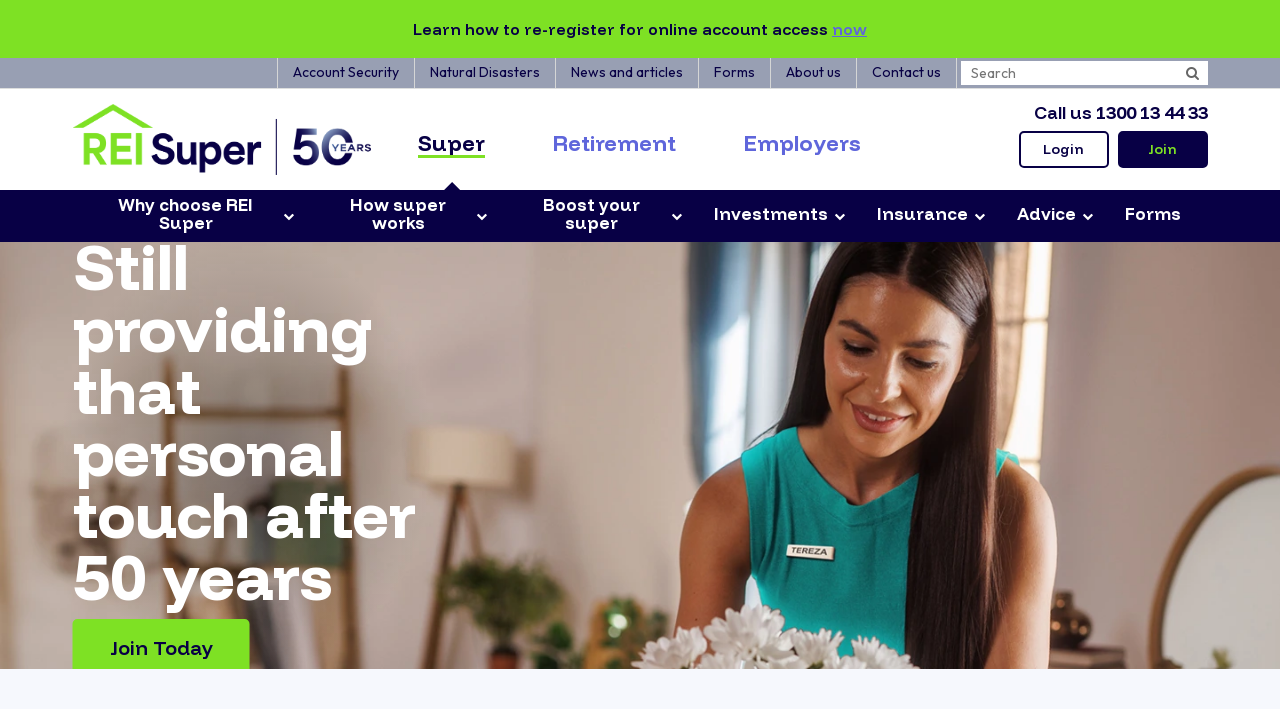

--- FILE ---
content_type: text/html; charset=utf-8
request_url: https://www.reisuper.com.au/
body_size: 28440
content:


<!doctype html>
<!--[if IE 8]> <html class="no-js lt-ie10 lt-ie9" lang="en"> <![endif]-->
<!--[if IE 9]> <html class="no-js lt-ie10" lang="en"> <![endif]-->
<!--[if gt IE 9]><!-->
<html class="no-js" lang="en">
<!--<![endif]-->

<head id="Head1"><meta charset="utf-8" /><meta http-equiv="X-UA-Compatible" content="IE=edge,chrome=1" /><meta name="viewport" content="width=device-width, initial-scale=1, Maximum-scale=1" /><meta property="og:image" content="/App_Themes/Standard/images/reisuper_logo_2.png" /><title>
	Industry SuperFund  | Real Estate Professionals | REI Super
</title><link rel="shortcut icon" href="/App_Themes/Standard/images/rei_favicon.png" type="image/x-icon" /><link rel="shortcut icon" type="image/png" href="/App_Themes/Standard/images/icon.png" sizes="98x98" />

    <!-- styles -->
    <link rel="stylesheet" href="/App_Themes/Standard/styles/main.css?v={CACHEBUST}" media="screen" />

    
    <script type="text/javascript" src="/App_Themes/Standard/scripts/libs/knockout-3.5.1.js"></script>
    <script type="text/javascript" src="/App_Themes/Standard/scripts/libs/knockout.mapping.js"></script>
    <script type="text/javascript" src="/App_Themes/Standard/Scripts/libs/knockout.validation.js"></script>
    <script type="text/javascript" src="/App_Themes/Standard/Scripts/libs/knockout.simpleGrid.js"></script>
    <script type="text/javascript" src="/App_Themes/Standard/scripts/knockoutModels.js?v={CACHEBUST}"></script>
    <!-- Modernizr -->
    
    <script type="text/javascript" src="/App_Themes/Standard/scripts/libs/modernizr-3.6.0.min.js"></script>
    <script>(function (a, c, b, e) {
    a[b] = a[b] || {}; a[b].initial = { accountCode: "REISU11111", host: "REISU11111.pcapredict.com" };
    a[b].on = a[b].on || function () { (a[b].onq = a[b].onq || []).push(arguments) }; var d = c.createElement("script");
    d.async = !0; d.src = e; c = c.getElementsByTagName("script")[0]; c.parentNode.insertBefore(d, c)
})(window, document, "pca", "//REISU11111.pcapredict.com/js/sensor.js");</script>
    <!-- Fonts -->
    <!-- Fallback -->
    <link href="//fonts.googleapis.com/css?family=Source+Sans+Pro:400,600,700,900|PT+Sans:400,700" rel="stylesheet" type="text/css" />
    <!-- New Fonts -->
    <link rel="preconnect" href="https://fonts.googleapis.com" /><link rel="preconnect" href="https://fonts.gstatic.com" crossorigin="" /><link href="https://fonts.googleapis.com/css2?family=Funnel+Display:wght@600;700;800;900&amp;display=swap" rel="stylesheet" /><link href="https://fonts.googleapis.com/css2?family=Outfit:wght@300;400;700&amp;display=swap" rel="stylesheet" />
    
    <!-- Google Tag Manager --> 
    <script>(function (w, d, s, l, i) {
            w[l] = w[l] || []; w[l].push({
                'gtm.start':
                new Date().getTime(), event: 'gtm.js'
            }); var f = d.getElementsByTagName(s)[0],
                j = d.createElement(s), dl = l != 'dataLayer' ? '&l=' + l : ''; j.async = true; j.src =
                    'https://www.googletagmanager.com/gtm.js?id=' + i + dl; f.parentNode.insertBefore(j, f);
        })(window, document, 'script', 'dataLayer', 'GTM-MCZK6X');</script>
    <!-- End Google Tag Manager -->

    <!-- Hotjar Tracking Code for http://rei-super.dev.websilk.com.au/ -->
    <script>
        (function (h, o, t, j, a, r) {
            h.hj = h.hj || function () { (h.hj.q = h.hj.q || []).push(arguments) };
            h._hjSettings = { hjid: 236493, hjsv: 5};
            a = o.getElementsByTagName('head')[0];
            r = o.createElement('script'); r.async = 1;
            r.src = t + h._hjSettings.hjid + j + h._hjSettings.hjsv;
            a.appendChild(r);
        })(window, document, '//static.hotjar.com/c/hotjar-', '.js?sv=');
    </script>
    
    <!-- Global site tag (gtag.js) - AdWords: 927136530 --> 
    <script async src="https://www.googletagmanager.com/gtag/js?id=AW-927136530"></script> 
    <script> 
        window.dataLayer = window.dataLayer || []; 
        function gtag(){dataLayer.push(arguments);} 
        gtag('js', new Date()); 

        gtag('config', 'AW-927136530'); 
    </script> 
<meta name="google-site-verification" content="So0RoIrzioHzLgGxLZhZ3DuML0bGeCzGTo1BHd2WFwU" />
<script type="application/ld+json">
{
  "@context": "https://schema.org/",
  "@type": "Organization",
  "url": "https://www.reisuper.com.au/",
  "logo": {
    "@type": "ImageObject",
    "url": "https://www.reisuper.com.au/images/default-source/default-album/rei-super-2017.png",
    "height": "71",
    "width": "166"
  },
  "name": "REI Super",
  "description": "Australia’s leading Industry SuperFund for Real Estate professionals. Strong long-term performance, profit to members, tailored services. Join today.",
  "address": {
    "@type": "PostalAddress",
    "postalCode": "3000",
    "streetAddress": "385 Bourke Street",
    "addressRegion": "VIC",
    "addressLocality": "Melbourne"
  },
  "telephone": "1300 13 44 33",
  "contactPoint": {
    "@type": "ContactPoint",
    "contactType": "organization",
    "telephone": "1300 13 44 33"
  }
}
</script><style type="text/css" media="all">.sfContentBlock a.text-underline-none {
    text-decoration: none;
}

.CTA-featured-banner {
    position: relative;
    z-index: 1000; /* Ensure it stays above other elements */
    padding: 20px;
    background: #6A6DCD;
    width: 100%;
}

.CTA-featured-banner .content-wrapper {
    display: flex;
    align-items: center;
    justify-content: space-between;
    padding: 1px 0;
    width: 60%;
    margin: 0 auto;
}

.CTA-featured-banner .text-content {
    font-size: 22px;
    color: white;
    font-weight: 600;
    text-align: left;
}

.button-wrapper {
    margin-left: 5rem;
}

@media only screen and (max-width: 992px) {
    .CTA-featured-banner {
        margin-top: 60px; /* Add space to prevent overlapping with the nav bar */
        position: relative; /* Ensure it stays within the document flow */
    }

    .CTA-featured-banner .text-content {
        font-size: 16px;
    }

    .CTA-featured-banner .content-wrapper {
        flex-direction: column;
        align-items: flex-start;
        width: 100%;
    }

    .button-wrapper {
        margin-left: 0;
        margin-top: 10px;
    }
}

@media only screen and (min-width: 993px) {
    .alert-banner-mobile {
    }
}
</style><style type="text/css" media="all">h2 {
    color: #080045;
}

@media (max-width: 767px) {
    .banner-basics .banner-content .text-white {
        color: #080045;
    }

    .CTA-icons .item-content h3 {
        font-size: 18px;
        color: #080045;
        font-weight: 400;
    }
}</style><script type="text/javascript">
(function (w, d, s, o, f, js, fjs) { w["botsonic_widget"] = o; w[o] = w[o] || function () { (w[o].q = w[o].q || []).push(arguments); }; (js = d.createElement(s)), (fjs = d.getElementsByTagName(s)[0]); js.id = o; js.src = f; js.async = 1; fjs.parentNode.insertBefore(js, fjs); })(window, document, "script", "Botsonic", "https://widget.writesonic.com/CDN/botsonic.min.js"); Botsonic("init", { serviceBaseUrl: "https://api-azure.botsonic.ai", token: "a4409650-860a-4b07-880e-041be674a4ff", }); 
</script><script type="text/javascript">    (function(h,o,t,j,a,r){
        h.hj=h.hj||function(){(h.hj.q=h.hj.q||[]).push(arguments)};
        h._hjSettings={hjid:236493,hjsv:5};
        a=o.getElementsByTagName('head')[0];
        r=o.createElement('script');r.async=1;
        r.src=t+h._hjSettings.hjid+j+h._hjSettings.hjsv;
        a.appendChild(r);
    })(window,document,'//static.hotjar.com/c/hotjar-','.js?sv=');</script><meta name="Generator" content="Sitefinity 14.4.8146.0 DX" /><link href="/Telerik.Web.UI.WebResource.axd?d=PMrIT5dOWaVYIcpFWUE4nD2Q1Bs8YLfli2NOZULv8rMICJoA1xlgTnJdWtaUJFnVD2hv2MnkFJuke9ITMZvJxWJhgOEYVJSfgDAvOlLmA-x0fOZghaf8nBNd3_NONCIP0&amp;t=638562921717740368&amp;compress=0&amp;_TSM_CombinedScripts_=%3b%3bTelerik.Sitefinity.Resources%2c+Version%3d14.4.8146.0%2c+Culture%3dneutral%2c+PublicKeyToken%3db28c218413bdf563%3aen%3a3207e2a5-e854-4d47-a81c-3a451e29b9c8%3a7a90d6a" type="text/css" rel="stylesheet" /><meta name="description" content="Australia’s leading Industry SuperFund for Real Estate professionals. Strong long-term performance, profit to members, tailored services. Join today." /><meta name="keywords" content="industry super fund, REI Super, REI Superannuation, Real estate super, reisuper, real estate industry super, industry super, super, superannuation" /></head>

<body id="body" class="pageID-45f766ae-89ef-494a-866b-3e4122998cbb parentID-f669d9a7-009d-4d83-ddaa-000000000002 templateID-aa1c8591-b1e8-6477-b58f-ff00006709da rootNodeId-45f766ae-89ef-494a-866b-3e4122998cbb siteID-6e4e856e-126c-44d7-b9a5-96b6f652ba1d">
    <!-- Google Tag Manager -->
    <noscript>
        <iframe src="//www.googletagmanager.com/ns.html?id=GTM-MCZK6X"
            height="0" width="0" style="display: none; visibility: hidden"></iframe>
    </noscript>
    <!-- End Google Tag Manager -->
    <div id="fb-root"></div>
    <script>(function (d, s, id) {
    var js, fjs = d.getElementsByTagName(s)[0];
    if (d.getElementById(id)) return;
    js = d.createElement(s); js.id = id;
    js.src = "//connect.facebook.net/en_GB/sdk.js#xfbml=1&version=v2.5";
    fjs.parentNode.insertBefore(js, fjs);
}(document, 'script', 'facebook-jssdk'));</script>
    <form method="post" action="./" id="aspnetForm">
<div class="aspNetHidden">
<input type="hidden" name="ctl13_TSSM" id="ctl13_TSSM" value="" />
<input type="hidden" name="__EVENTTARGET" id="__EVENTTARGET" value="" />
<input type="hidden" name="__EVENTARGUMENT" id="__EVENTARGUMENT" value="" />
<input type="hidden" name="__VIEWSTATE" id="__VIEWSTATE" value="CzwDON5t/Rx8OgZIzQ2hdlA9BS7WmqJkbrIxmoUpPw33VjHkXvKSGFz8nTFTG4S4PL7h8ybEmUqnHboH7Xil7llEgw+r4RGcCP/Qi0FbG0OKVfclHYMGEI/jWMMqsYe8v13xjD+wTs18AbIlokl9pbrCst1032sXKbFBS8mher5VtXnOLjFdEf9CFOGHfA6gF30b5D3S0cfIRhwpoItanMUBQIQ6oT0m7TLrxny9z9o2r50NPxkG8X11gnT97Zx1h9rRHDvAz9gKb3dbCRya9fFABo7F+8W/CT0ctgB3L+YqelU4U0SbndWRdA/X8rxE8immyq13sSSuryWEH8q/MqaI9pD0AW56fVhOmB0ZvA0MRDsm+TN23VWYUfZTKjayfgudSxQleMMPi+rd51rH4ZaUqSoDMOS8H3sDRaXKjPBr65SDX+WR9IBiYE6rYOxm" />
</div>

<script type="text/javascript">
//<![CDATA[
var theForm = document.forms['aspnetForm'];
if (!theForm) {
    theForm = document.aspnetForm;
}
function __doPostBack(eventTarget, eventArgument) {
    if (!theForm.onsubmit || (theForm.onsubmit() != false)) {
        theForm.__EVENTTARGET.value = eventTarget;
        theForm.__EVENTARGUMENT.value = eventArgument;
        theForm.submit();
    }
}
//]]>
</script>


<script src="/WebResource.axd?d=pynGkmcFUV13He1Qd6_TZEVERkxSgZ4mg_YIVPFR1nGSN40nGwmwRc01ItDTQnI_ioThseXFnCPsl-HcXLEN_g2&amp;t=638562921717896622" type="text/javascript"></script>


<script src="/ScriptResource.axd?d=NJmAwtEo3Ipnlaxl6CMhvoAfrIZRfyLgIjGMx1kxcD9SSD7F95qGRGSVqLtzkwFtbhmbKVu64oEZuo8zREAoMojrSrkN4qiBNWNBr4z5Ho45vVpL-5AnTo2YT5Sur0b7mmhBLdkk9Ak9KAwKNinrtskHHvl1xO-c1M064tCE1Js1&amp;t=7a0cc936" type="text/javascript"></script>
<script src="/ScriptResource.axd?d=dwY9oWetJoJoVpgL6Zq8ON9vmHkQuDZ6eODGXTJUVia-ZGtqqaefCYxLqRv9g6MFautQNtp5I_H5vcHdgqgx-Cw2U8kp0vhnHEMCFErZdoJ7MTTnTLQAAje-bjv81an_VZ7G3Y9S7PiWbyihgXWUQ9RiBBzPedrybChklejwGgk1&amp;t=7a0cc936" type="text/javascript"></script>
<script src="/ScriptResource.axd?d=Sm_GGXofLw4C9Eu03fCPHCxsL2k98UCO2o5B9F975ZVIREjh_Tf8hUPKpB7Vf6b9MgfYFlO_mD9SR40UFwr9paSdo83Pq3bwYjRcafJK1rPKFxDiQrXHNwAurri7dICIKzNO7UFYCQUSsGmiiZc38jhC9McbeoMs6yKbopoiLdhzdciD1tEV2AxkjgnhQIMp0&amp;t=ffffffffaa59361e" type="text/javascript"></script>
<script src="/ScriptResource.axd?d=pNnY3SPOXobYy0znCWU-clHBEmpDJ7oS0MgieBMeDGhuGePIpC2bNSC5jLAjHvrKRjAbHnr8ocDNTpuvmhTZov_HshoVwbkJl8T6yTXiC5XrtVPQvYxNqwdZD1iLZZb5PRMqGyWDMQ2L-fo7j8bz5p7_XYtcvl7QanXudIM3rM8ccYc6--KwHJ0QFR_bUDwO0&amp;t=ffffffffaa59361e" type="text/javascript"></script>
<script src="/Frontend-Assembly/Telerik.Sitefinity.Frontend.Navigation/Mvc/Scripts/Navigation.min.js?v=MTQuNC44MTQ2LjA%3d" type="text/javascript"></script>
<script src="/ScriptResource.axd?d=63rqHGeEM5v32uHxdDDv8OPAW1zpfUPYFyVYBCtKDwDHM2iSDhKa6mcMuMHe-Njn0g9cYxo6uJ8QwFb0karMIYAgH0KDPFe-2D0NJhyYwyqmhXIiJBlbY4InmzD5CyGnbut38DfXOe2cwMJXny_lOtyk7hYHQdpRzuuOykB4Ubi4PlXjq1gfbUfA3oVvXrMi0&amp;t=ffffffffaa59361e" type="text/javascript"></script>
<script src="/Frontend-Assembly/Telerik.Sitefinity.Frontend.Search/Mvc/Scripts/SearchBox/Search-box.min.js?v=MTQuNC44MTQ2LjA%3d" type="text/javascript"></script>
<div class="aspNetHidden">

	<input type="hidden" name="__VIEWSTATEGENERATOR" id="__VIEWSTATEGENERATOR" value="8E33D723" />
</div>
        <script type="text/javascript">
//<![CDATA[
Sys.WebForms.PageRequestManager._initialize('ctl00$scm', 'aspnetForm', [], [], [], 90, 'ctl00');
//]]>
</script>


        <header id="hd" class="page__header">
            

<!-- Notification Banner - Custom Alert Banner -->
<style type="text/css">
    .custom-banner {
        background-color: #7EE124;
        padding: 15px 20px;
        text-align: center;
        border-top: 2px solid #7EE124;
        border-bottom: 2px solid #7EE124;
        width: 100%;
        max-width: 100%;
        box-sizing: border-box;
        overflow: hidden;
        margin: 0;
    }
    .custom-banner-text {
        color: #080045;
        font-size: 16px;
        display: inline;
        margin: 0;
        font-weight: normal;
        line-height: 1.5;
        word-wrap: break-word;
    }
    .custom-banner-link {
        color: #5F66DB !important;
        text-decoration: underline !important;
        margin-left: 0;
        font-size: 16px;
        display: inline;
    }
    .custom-banner-link:hover {
        color: #080045 !important;
        text-decoration: underline !important;
    }
    
    /* Mobile optimizations */
    @media (max-width: 768px) {
        .custom-banner {
            padding: 10px 70px 10px 12px; /* Extra padding on right for click-to-call icon */
            text-align: left;
        }
        .custom-banner-text {
            font-size: 13px;
            display: block;
            margin-bottom: 8px;
            word-break: break-word;
        }
        .custom-banner-link {
            font-size: 13px;
            display: block;
            margin-left: 0;
        }
    }
    
    @media (max-width: 480px) {
        .custom-banner {
            padding: 8px 70px 8px 10px; /* Extra padding on right for click-to-call icon */
        }
        .custom-banner-text {
            font-size: 12px;
        }
        .custom-banner-link {
            font-size: 12px;
        }
    }
</style>
<div class="custom-banner">
    <span class="custom-banner-text">Learn how to re-register for online account access <a href="https://www.reisuper.com.au/about-us/admin-changes-2025#how-to-re-register-for-online-account-access" class="custom-banner-link">now</a></span>
</div><div class="template-header" data-sf-element="Row">
	<div class="header-top">
		<div id="HeaderPlaceholder_TFCD5DE12014_Col00" class="sf_colsIn container">






<div class="navbar-aux">
    
<select class="nav-select form-control">
    <option class="" value="/account-security" >- Account Security</option>
    <option class="" value="/natural-disasters" >- Natural Disasters</option>
    <option class="" value="/news" >- News and articles</option>
    <option class="" value="/publications-and-forms/forms" >- Forms</option>
    <option class="" value="/about-us" >- About us</option>
    <option class="" value="/contact" >- Contact us</option>
</select>






<script src="/Frontend-Assembly/Telerik.Sitefinity.Frontend.Navigation/Mvc/Scripts/Navigation.min.js?v=MTQuNC44MTQ2LjA%3d" type="text/javascript"></script>
    <nav>
        <ul class="">
        <li class=""><a href="/account-security" target="_self"><span>Account Security</span></a></li>
        <li class=""><a href="/natural-disasters" target="_self"><span>Natural Disasters</span></a></li>
        <li class=""><a href="/news" target="_self"><span>News and articles</span></a></li>
        <li class=""><a href="/publications-and-forms/forms" target="_self"><span>Forms</span></a></li>
        <li class=""><a href="/about-us" target="_self"><span>About us</span></a></li>
        <li class=""><a href="/contact" target="_self"><span>Contact us</span></a></li>
        </ul>
    </nav>
</div>





<link href="/Frontend-Assembly/Telerik.Sitefinity.Frontend.Search/assets/dist/css/sf-search-box.min.css" rel="stylesheet" type="text/css" />



<div class='search-template'>
    <input type="text" title="Search input" placeholder="Search" id="97f9bb51-12e2-4bbc-aee0-2db6377d95f2" value=""/>
    <button class="searchSubmit" type="button" id="24193523-8772-4a3b-94c4-d3d9b26ff4cb"><i class="fa fa-search"></i></button>

    <input type="hidden" data-sf-role="resultsUrl" value="/search-results" />
    <input type="hidden" data-sf-role="indexCatalogue" value="search-index" />
    <input type="hidden" data-sf-role="wordsMode" value="AllWords" />
    <input type="hidden" data-sf-role="disableSuggestions" value='false' />
    <input type="hidden" data-sf-role="minSuggestionLength" value="3" />
    <input type="hidden" data-sf-role="suggestionFields" value="Title,Content" />
    <input type="hidden" data-sf-role="language" value="" />
    <input type="hidden" data-sf-role="suggestionsRoute" value="/restapi/search/suggestions" />
    <input type="hidden" data-sf-role="searchTextBoxId" value='#97f9bb51-12e2-4bbc-aee0-2db6377d95f2' />
    <input type="hidden" data-sf-role="searchButtonId" value='#24193523-8772-4a3b-94c4-d3d9b26ff4cb' />
</div>



</div>		
	</div>
	<div class="header-bottom">
		<div class="container">
			<div class="row">
                <div id="HeaderPlaceholder_TFCD5DE12014_Col01" class="sf_colsIn col-xs-12 col-sm-6"><div class='logo'><a href="/home"><img alt="REI-new-logo" src="/images/default-source/default-album/rei-new-logo.png?sfvrsn=9cd1f23c_0" data-displaymode="Original" title="REI-new-logo" /></a>

</div></div>
                <div id="HeaderPlaceholder_TFCD5DE12014_Col02" class="sf_colsIn col-xs-12 col-sm-6"><div class="header-buttons">
    <div class="callText">
            <span>Call us</span>
            <span class="callText-number">1300 13 44 33</span>
            <a class="callText-link" href="tel:1300 13 44 33">
                <div class="link-text">Call us</div>
            </a>
    </div>
    <div class="button-container">
        <div class="button-lister">
            <button class="btn btn-sm btn-secondary-open">
                <i class="fa fa-lock"></i>
                Login
            </button>
            <ul class="button-lister-item">
                    <li>
                        <a href="https://account.reisuper.com.au/member/login/">Super</a>
                    </li>
                                    <li>
                        <a href="https://account.reisuper.com.au/member/login/">Retirement</a>
                    </li>
                                    <li>
                        <a href="https://www.employerpay.com.au/reisuper">Employer Portal</a>
                    </li>
                                            </ul>
        </div>
        <div class="button-lister">
            <button class="btn btn-sm btn-secondary">Join</button>
            <ul class="button-lister-item">
                <li>
                    <a href="/join/membership-application-form">Super</a>
                </li>
                <li>
                    <a href="/join/open-a-pension-account">Pension</a>
                </li>
                <li>
                    <a href="/join/employer-online-join">Employer</a>
                </li>
            </ul>
        </div>
    </div>
</div></div>
			</div>
		</div>		
		<div id="HeaderPlaceholder_TFCD5DE12014_Col03" class="sf_colsIn">






<div class="nav-main-simple">
    
<select class="nav-select form-control">
    <option class="active" value="/" selected>- Super</option>
    <option class="" value="/retirement" >- Retirement</option>
    <option class="" value="/employers" >- Employers</option>
</select>







    <nav class="">
        <ul class="nav navbar-nav">
        <li class="active">
                <div class="fauxA">Super</div>
        </li>
        <li class="">
                <a href="/retirement" target="_self">Retirement</a>
        </li>
        <li class="">
                <a href="/employers" target="_self">Employers</a>
        </li>
      </ul>
    </nav>
</div>













<div class="nav-main">
    
<select class="nav-select form-control">
    <option class="active" value="/" selected>- Super</option>
    <option class="" value="/home/why-choose-rei-super" >-- Why choose REI Super</option>
    <option class="" value="/home/why-choose-rei-super/strong-returns" >--- Strong returns</option>
    <option class="" value="/home/why-choose-rei-super/competitive-fees" >--- Competitive fees</option>
    <option class="" value="/home/why-choose-rei-super/death-and-disablement-insurance" >--- Death and disablement insurance</option>
    <option class="" value="/home/why-choose-rei-super/profits-to-members" >--- Profits to members</option>
    <option class="" value="/home/why-choose-rei-super/great-advice" >--- Great advice</option>
    <option class="" value="/home/why-choose-rei-super/expert-medical-support" >--- Expert medical support</option>
    <option class="" value="/home/how-super-works" >-- How super works</option>
    <option class="" value="/home/how-super-works/super-basics" >--- Super basics</option>
    <option class="" value="/home/how-super-works/investment-basics" >--- Investment basics</option>
    <option class="" value="/home/how-super-works/accessing-super" >--- Accessing super</option>
    <option class="" value="/home/how-super-works/financial-hardship" >--- Financial hardship</option>
    <option class="" value="/home/how-super-works/beneficiaries-and-your-super" >--- Beneficiaries and your super </option>
    <option class="" value="/home/how-super-works/our-fees-and-costs" >--- Our fees and costs</option>
    <option class="" value="/home/how-super-works/first-home-super-saver-scheme-(fhss)" >--- First Home Super Saver (FHSS) Scheme</option>
    <option class="" value="/home/how-super-works/member-help" >--- Member help</option>
    <option class="" value="/home/boost-your-super" >-- Boost your super</option>
    <option class="" value="/home/boost-your-super/women-and-super" >--- Women and Super</option>
    <option class="" value="/home/boost-your-super/extra-contributions" >--- Extra Contributions for Boosting Your Super</option>
    <option class="" value="/home/boost-your-super/salary-sacrifice" >--- Salary sacrifice</option>
    <option class="" value="/home/boost-your-super/changing-jobs" >--- Changing jobs</option>
    <option class="" value="/home/boost-your-super/get-super-advice" >--- Superannuation advice</option>
    <option class="" value="/super/grow-your-super/find-and-combine-super-accounts" >--- Find and Combine Your Super Accounts</option>
    <option class="" value="/home/investments" >-- Investments</option>
    <option class="" value="/home/investments/investment-options" >--- Investment options</option>
    <option class="" value="/home/investments/investment-performance" >--- Investment performance</option>
    <option class="" value="/home/investments/portfolio-holdings-disclosure" >--- Portfolio Holdings Disclosure</option>
    <option class="" value="/home/investments/investment-commentary" >--- Investment commentary</option>
    <option class="" value="/home/investments/how-we-manage-investments" >--- How we manage investments</option>
    <option class="" value="/home/investments/mysuper-dashboard" >--- MySuper Dashboard</option>
    <option class="" value="/home/investments/get-investment-advice" >--- Investment advice</option>
    <option class="" value="/home/investments/risk-profile-quiz" >--- Risk Profile Quiz</option>
    <option class="" value="/home/investments/risk-profile-quiz/low" >---- Low-Risk Preference</option>
    <option class="" value="/home/investments/risk-profile-quiz/medium-risk-preference" >---- Medium-Risk Preference</option>
    <option class="" value="/home/investments/risk-profile-quiz/very-low" >---- Very Low-Risk Preference</option>
    <option class="" value="/home/investments/risk-profile-quiz/low-or-medium" >---- Low or Medium Risk Preference</option>
    <option class="" value="/home/investments/risk-profile-quiz/medium-or-high" >---- Medium or High Risk Preference</option>
    <option class="" value="/home/investments/risk-profile-quiz/high" >---- High-Risk Preference</option>
    <option class="" value="/home/insurance" >-- Insurance</option>
    <option class="" value="/home/insurance/why-have-insurance" >--- Why have insurance?</option>
    <option class="" value="/home/insurance/insurance-key-facts-sheet" >--- Insurance Key Facts Sheet</option>
    <option class="" value="/home/insurance/insurance-options" >--- Insurance options</option>
    <option class="" value="/home/insurance/your-default-insurance" >--- Your default insurance cover</option>
    <option class="" value="/home/insurance/how-much-insurance-do-you-need" >--- Calculate How Much Insurance You Need</option>
    <option class="" value="/home/insurance/insurance-fees" >--- Insurance fees</option>
    <option class="" value="/home/insurance/changing-your-cover" >--- Changing your cover</option>
    <option class="" value="/home/insurance/insurance-advice" >--- Insurance advice</option>
    <option class="" value="/home/insurance/make-a-claim" >--- Make a claim</option>
    <option class="" value="/home/advice" >-- Advice</option>
    <option class="" value="/super/advice/when-to-get-advice" >--- When to get advice</option>
    <option class="" value="/super/advice/compare-our-advice-costs" >--- Compare our advice costs</option>
    <option class="" value="/super/advice/request-advice" >--- Request advice</option>
    <option class="" value="/super/advice/all-about-advice" >--- Super advice</option>
    <option class="" value="/super/advice/insurance-advice" >--- Insurance advice</option>
    <option class="" value="/super/advice/investment-advice" >--- Investment advice</option>
    <option class="" value="/super/advice/retirement-advice" >--- Retirement advice</option>
    <option class="" value="/financial-advice" >--- Financial Advice</option>
    <option class="" value="/home/advice/financial-planning" >--- Financial Planning</option>
    <option class="" value="/home/forms" >-- Forms</option>
    <option class="" value="/retirement" >- Retirement</option>
    <option class="" value="/retirement/planning" >-- Preparing for retirement</option>
    <option class="" value="/retirement/planning/your-options" >--- Your retirement options</option>
    <option class="" value="/retirement/planning/super-and-the-age-pension" >--- Understanding Super vs. Government Age Pension</option>
    <option class="" value="/retirement/planning/tax-and-your-pension" >--- Tax and your pension</option>
    <option class="" value="/retirement/planning/preservation-age" >--- Preservation age</option>
    <option class="" value="/retirement/planning/retirement-health-check" >--- Retirement Health Check</option>
    <option class="" value="/retirement/in-retirement" >-- In retirement</option>
    <option class="" value="/retirement/in-retirement/your-ttr-pension-account" >--- Your TTR Pension account</option>
    <option class="" value="/retirement/in-retirement/your-retirement-pension-account" >--- Your Retirement Pension account</option>
    <option class="" value="/retirement/in-retirement/withdrawals" >--- Make a Withdrawal from Your Pension Account</option>
    <option class="" value="/retirement/in-retirement/pension-fees-and-costs" >--- Pension fees and costs</option>
    <option class="" value="/retirement/retirement-investments" >-- Retirement investments</option>
    <option class="" value="/retirement/retirement-investments/pension-investment-options" >--- Pension investment options</option>
    <option class="" value="/retirement/retirement-investments/pension-default-investment-option" >--- Pension default investment option </option>
    <option class="" value="/retirement/retirement-investments/pension-investment-performance" >--- Pension investment performance</option>
    <option class="" value="/retirement/retirement-advice" >-- Retirement advice</option>
    <option class="" value="/retirement/retirement-publications-and-forms" >-- Publications and forms</option>
    <option class="" value="/employers" >- Employers</option>
    <option class="" value="/employers/default-fund" >-- Default fund</option>
    <option class="" value="/employers/default-fund/choosing-a-default-fund" >--- Choosing a default fund</option>
    <option class="" value="/employers/default-fund/what-we-offer-employers" >--- What we offer employers</option>
    <option class="" value="/employers/super-for-employers" >-- Essential Super Guidelines for Employers</option>
    <option class="" value="/employers/super-for-employers/superannuation-guarantee" >--- Superannuation Guarantee</option>
    <option class="" value="/employers/super-for-employers/providing-tax-file-numbers" >--- Providing Tax File Numbers</option>
    <option class="" value="/employers/super-for-employers/superstream" >--- SuperStream</option>
    <option class="" value="/employers/super-for-employers/about-the-federal-real-estate-award" >--- About the Federal Real Estate Award</option>
    <option class="" value="/employers/super-for-employers/new-staff" >--- New Staff: Understanding Super Stapling and Employer Obligations</option>
    <option class="" value="/employers/managing-employee-super-contributions" >-- Managing employee super contributions</option>
    <option class="" value="/employers/managing-employee-super-contributions/managing-employee-super-contributions-online" >--- Manage super contributions online</option>
    <option class="" value="/employers/managing-employee-super-contributions/super-contribution-payment-deadlines" >--- Super contribution payment deadlines</option>
    <option class="" value="/employers/workplace-education" >-- Workplace Education</option>
    <option class="" value="/employers/help-and-support" >-- Help and Support</option>
    <option class="" value="/employers/employer-publications-and-forms" >-- Publications and forms</option>
</select>







    <nav class="navbar navbar-default" role="navigation">    
        <div class="popOut--inner">
            <ul class="nav navbar-nav navbar-primary">
        <li class="dropdown hasChildren active">
            
                <span data-toggle="dropdown" class="dropdown-toggle fauxA">
                    <span>Super</span>
                    <i class="fa fa-chevron-down expandNextLevel"></i>
                </span>

            
            <ul class="nav navbar-nav nav-secondary hasChildren">
                             <li class="dropdown hasChildren ">
                    <a href="/home/why-choose-rei-super" target="_self" data-toggle="dropdown" class="dropdown-toggle">
                        <span>
                            <span>Why choose REI Super <i class="fa fa-chevron-down dropDownRepresent"></i></span>
                            <i class="fa fa-chevron-down expandNextLevel"></i>
                        </span>
                    </a>
                
                <ul class="dropdown-menu nav-third hasChildren">
                                <li class="">
                    <a href="/home/why-choose-rei-super/strong-returns" target="_self"><span><span>Strong returns</span></span></a>
            </li>
            <li class="">
                    <a href="/home/why-choose-rei-super/competitive-fees" target="_self"><span><span>Competitive fees</span></span></a>
            </li>
            <li class="">
                    <a href="/home/why-choose-rei-super/death-and-disablement-insurance" target="_self"><span><span>Death and disablement insurance</span></span></a>
            </li>
            <li class="">
                    <a href="/home/why-choose-rei-super/profits-to-members" target="_self"><span><span>Profits to members</span></span></a>
            </li>
            <li class="">
                    <a href="/home/why-choose-rei-super/great-advice" target="_self"><span><span>Great advice</span></span></a>
            </li>
            <li class="">
                    <a href="/home/why-choose-rei-super/expert-medical-support" target="_self"><span><span>Expert medical support</span></span></a>
            </li>

                </ul>
            </li>
             <li class="dropdown hasChildren ">
                    <a href="/home/how-super-works" target="_self" data-toggle="dropdown" class="dropdown-toggle">
                        <span>
                            <span>How super works <i class="fa fa-chevron-down dropDownRepresent"></i></span>
                            <i class="fa fa-chevron-down expandNextLevel"></i>
                        </span>
                    </a>
                
                <ul class="dropdown-menu nav-third hasChildren">
                                <li class="">
                    <a href="/home/how-super-works/super-basics" target="_self"><span><span>Super basics</span></span></a>
            </li>
            <li class="">
                    <a href="/home/how-super-works/investment-basics" target="_self"><span><span>Investment basics</span></span></a>
            </li>
            <li class="">
                    <a href="/home/how-super-works/accessing-super" target="_self"><span><span>Accessing super</span></span></a>
            </li>
            <li class="">
                    <a href="/home/how-super-works/financial-hardship" target="_self"><span><span>Financial hardship</span></span></a>
            </li>
            <li class="">
                    <a href="/home/how-super-works/beneficiaries-and-your-super" target="_self"><span><span>Beneficiaries and your super </span></span></a>
            </li>
            <li class="">
                    <a href="/home/how-super-works/our-fees-and-costs" target="_self"><span><span>Our fees and costs</span></span></a>
            </li>
            <li class="">
                    <a href="/home/how-super-works/first-home-super-saver-scheme-(fhss)" target="_self"><span><span>First Home Super Saver (FHSS) Scheme</span></span></a>
            </li>
            <li class="">
                    <a href="/home/how-super-works/member-help" target="_self"><span><span>Member help</span></span></a>
            </li>

                </ul>
            </li>
             <li class="dropdown hasChildren ">
                    <a href="/home/boost-your-super" target="_self" data-toggle="dropdown" class="dropdown-toggle">
                        <span>
                            <span>Boost your super <i class="fa fa-chevron-down dropDownRepresent"></i></span>
                            <i class="fa fa-chevron-down expandNextLevel"></i>
                        </span>
                    </a>
                
                <ul class="dropdown-menu nav-third hasChildren">
                                <li class="">
                    <a href="/home/boost-your-super/women-and-super" target="_self"><span><span>Women and Super</span></span></a>
            </li>
            <li class="">
                    <a href="/home/boost-your-super/extra-contributions" target="_self"><span><span>Extra Contributions for Boosting Your Super</span></span></a>
            </li>
            <li class="">
                    <a href="/home/boost-your-super/salary-sacrifice" target="_self"><span><span>Salary sacrifice</span></span></a>
            </li>
            <li class="">
                    <a href="/home/boost-your-super/changing-jobs" target="_self"><span><span>Changing jobs</span></span></a>
            </li>
            <li class="">
                    <a href="/home/boost-your-super/get-super-advice" target="_self"><span><span>Superannuation advice</span></span></a>
            </li>
            <li class="">
                    <a href="/super/grow-your-super/find-and-combine-super-accounts" target="_self"><span><span>Find and Combine Your Super Accounts</span></span></a>
            </li>

                </ul>
            </li>
             <li class="dropdown hasChildren ">
                    <a href="/home/investments" target="_self" data-toggle="dropdown" class="dropdown-toggle">
                        <span>
                            <span>Investments <i class="fa fa-chevron-down dropDownRepresent"></i></span>
                            <i class="fa fa-chevron-down expandNextLevel"></i>
                        </span>
                    </a>
                
                <ul class="dropdown-menu nav-third hasChildren">
                                <li class="">
                    <a href="/home/investments/investment-options" target="_self"><span><span>Investment options</span></span></a>
            </li>
            <li class="">
                    <a href="/home/investments/investment-performance" target="_self"><span><span>Investment performance</span></span></a>
            </li>
            <li class="">
                    <a href="/home/investments/portfolio-holdings-disclosure" target="_self"><span><span>Portfolio Holdings Disclosure</span></span></a>
            </li>
            <li class="">
                    <a href="/home/investments/investment-commentary" target="_self"><span><span>Investment commentary</span></span></a>
            </li>
            <li class="">
                    <a href="/home/investments/how-we-manage-investments" target="_self"><span><span>How we manage investments</span></span></a>
            </li>
            <li class="">
                    <a href="/home/investments/mysuper-dashboard" target="_self"><span><span>MySuper Dashboard</span></span></a>
            </li>
            <li class="">
                    <a href="/home/investments/get-investment-advice" target="_self"><span><span>Investment advice</span></span></a>
            </li>
             <li class="dropdown hasChildren ">
                    <a href="/home/investments/risk-profile-quiz" target="_self" data-toggle="dropdown" class="dropdown-toggle">
                        <span>
                            <span>Risk Profile Quiz <i class="fa fa-chevron-down dropDownRepresent"></i></span>
                            <i class="fa fa-chevron-down expandNextLevel"></i>
                        </span>
                    </a>
                
                <ul class="dropdown-menu nav-third hasChildren">
                                <li class="">
                    <a href="/home/investments/risk-profile-quiz/low" target="_self"><span><span>Low-Risk Preference</span></span></a>
            </li>
            <li class="">
                    <a href="/home/investments/risk-profile-quiz/medium-risk-preference" target="_self"><span><span>Medium-Risk Preference</span></span></a>
            </li>
            <li class="">
                    <a href="/home/investments/risk-profile-quiz/very-low" target="_self"><span><span>Very Low-Risk Preference</span></span></a>
            </li>
            <li class="">
                    <a href="/home/investments/risk-profile-quiz/low-or-medium" target="_self"><span><span>Low or Medium Risk Preference</span></span></a>
            </li>
            <li class="">
                    <a href="/home/investments/risk-profile-quiz/medium-or-high" target="_self"><span><span>Medium or High Risk Preference</span></span></a>
            </li>
            <li class="">
                    <a href="/home/investments/risk-profile-quiz/high" target="_self"><span><span>High-Risk Preference</span></span></a>
            </li>

                </ul>
            </li>

                </ul>
            </li>
             <li class="dropdown hasChildren ">
                    <a href="/home/insurance" target="_self" data-toggle="dropdown" class="dropdown-toggle">
                        <span>
                            <span>Insurance <i class="fa fa-chevron-down dropDownRepresent"></i></span>
                            <i class="fa fa-chevron-down expandNextLevel"></i>
                        </span>
                    </a>
                
                <ul class="dropdown-menu nav-third hasChildren">
                                <li class="">
                    <a href="/home/insurance/why-have-insurance" target="_self"><span><span>Why have insurance?</span></span></a>
            </li>
            <li class="">
                    <a href="/home/insurance/insurance-key-facts-sheet" target="_self"><span><span>Insurance Key Facts Sheet</span></span></a>
            </li>
            <li class="">
                    <a href="/home/insurance/insurance-options" target="_self"><span><span>Insurance options</span></span></a>
            </li>
            <li class="">
                    <a href="/home/insurance/your-default-insurance" target="_self"><span><span>Your default insurance cover</span></span></a>
            </li>
            <li class="">
                    <a href="/home/insurance/how-much-insurance-do-you-need" target="_self"><span><span>Calculate How Much Insurance You Need</span></span></a>
            </li>
            <li class="">
                    <a href="/home/insurance/insurance-fees" target="_self"><span><span>Insurance fees</span></span></a>
            </li>
            <li class="">
                    <a href="/home/insurance/changing-your-cover" target="_self"><span><span>Changing your cover</span></span></a>
            </li>
            <li class="">
                    <a href="/home/insurance/insurance-advice" target="_self"><span><span>Insurance advice</span></span></a>
            </li>
            <li class="">
                    <a href="/home/insurance/make-a-claim" target="_self"><span><span>Make a claim</span></span></a>
            </li>

                </ul>
            </li>
             <li class="dropdown hasChildren ">
                    <a href="/home/advice" target="_self" data-toggle="dropdown" class="dropdown-toggle">
                        <span>
                            <span>Advice <i class="fa fa-chevron-down dropDownRepresent"></i></span>
                            <i class="fa fa-chevron-down expandNextLevel"></i>
                        </span>
                    </a>
                
                <ul class="dropdown-menu nav-third hasChildren">
                                <li class="">
                    <a href="/super/advice/when-to-get-advice" target="_self"><span><span>When to get advice</span></span></a>
            </li>
            <li class="">
                    <a href="/super/advice/compare-our-advice-costs" target="_self"><span><span>Compare our advice costs</span></span></a>
            </li>
            <li class="">
                    <a href="/super/advice/request-advice" target="_self"><span><span>Request advice</span></span></a>
            </li>
            <li class="">
                    <a href="/super/advice/all-about-advice" target="_self"><span><span>Super advice</span></span></a>
            </li>
            <li class="">
                    <a href="/super/advice/insurance-advice" target="_self"><span><span>Insurance advice</span></span></a>
            </li>
            <li class="">
                    <a href="/super/advice/investment-advice" target="_self"><span><span>Investment advice</span></span></a>
            </li>
            <li class="">
                    <a href="/super/advice/retirement-advice" target="_self"><span><span>Retirement advice</span></span></a>
            </li>
            <li class="">
                    <a href="/financial-advice" target="_self"><span><span>Financial Advice</span></span></a>
            </li>
            <li class="">
                    <a href="/home/advice/financial-planning" target="_self"><span><span>Financial Planning</span></span></a>
            </li>

                </ul>
            </li>
            <li class="">
                    <a href="/home/forms" target="_self"><span><span>Forms</span></span></a>
            </li>

            </ul>
        </li>
        <li class="dropdown hasChildren ">
            
                <a href="/retirement" data-toggle="dropdown" class="dropdown-toggle ">
                    <span>Retirement</span>
                    <i class="fa fa-chevron-down expandNextLevel"></i>
                </a>

            
            <ul class="nav navbar-nav nav-secondary hasChildren">
                             <li class="dropdown hasChildren ">
                    <a href="/retirement/planning" target="_self" data-toggle="dropdown" class="dropdown-toggle">
                        <span>
                            <span>Preparing for retirement <i class="fa fa-chevron-down dropDownRepresent"></i></span>
                            <i class="fa fa-chevron-down expandNextLevel"></i>
                        </span>
                    </a>
                
                <ul class="dropdown-menu nav-third hasChildren">
                                <li class="">
                    <a href="/retirement/planning/your-options" target="_self"><span><span>Your retirement options</span></span></a>
            </li>
            <li class="">
                    <a href="/retirement/planning/super-and-the-age-pension" target="_self"><span><span>Understanding Super vs. Government Age Pension</span></span></a>
            </li>
            <li class="">
                    <a href="/retirement/planning/tax-and-your-pension" target="_self"><span><span>Tax and your pension</span></span></a>
            </li>
            <li class="">
                    <a href="/retirement/planning/preservation-age" target="_self"><span><span>Preservation age</span></span></a>
            </li>
            <li class="">
                    <a href="/retirement/planning/retirement-health-check" target="_self"><span><span>Retirement Health Check</span></span></a>
            </li>

                </ul>
            </li>
             <li class="dropdown hasChildren ">
                    <a href="/retirement/in-retirement" target="_self" data-toggle="dropdown" class="dropdown-toggle">
                        <span>
                            <span>In retirement <i class="fa fa-chevron-down dropDownRepresent"></i></span>
                            <i class="fa fa-chevron-down expandNextLevel"></i>
                        </span>
                    </a>
                
                <ul class="dropdown-menu nav-third hasChildren">
                                <li class="">
                    <a href="/retirement/in-retirement/your-ttr-pension-account" target="_self"><span><span>Your TTR Pension account</span></span></a>
            </li>
            <li class="">
                    <a href="/retirement/in-retirement/your-retirement-pension-account" target="_self"><span><span>Your Retirement Pension account</span></span></a>
            </li>
            <li class="">
                    <a href="/retirement/in-retirement/withdrawals" target="_self"><span><span>Make a Withdrawal from Your Pension Account</span></span></a>
            </li>
            <li class="">
                    <a href="/retirement/in-retirement/pension-fees-and-costs" target="_self"><span><span>Pension fees and costs</span></span></a>
            </li>

                </ul>
            </li>
             <li class="dropdown hasChildren ">
                    <a href="/retirement/retirement-investments" target="_self" data-toggle="dropdown" class="dropdown-toggle">
                        <span>
                            <span>Retirement investments <i class="fa fa-chevron-down dropDownRepresent"></i></span>
                            <i class="fa fa-chevron-down expandNextLevel"></i>
                        </span>
                    </a>
                
                <ul class="dropdown-menu nav-third hasChildren">
                                <li class="">
                    <a href="/retirement/retirement-investments/pension-investment-options" target="_self"><span><span>Pension investment options</span></span></a>
            </li>
            <li class="">
                    <a href="/retirement/retirement-investments/pension-default-investment-option" target="_self"><span><span>Pension default investment option </span></span></a>
            </li>
            <li class="">
                    <a href="/retirement/retirement-investments/pension-investment-performance" target="_self"><span><span>Pension investment performance</span></span></a>
            </li>

                </ul>
            </li>
            <li class="">
                    <a href="/retirement/retirement-advice" target="_self"><span><span>Retirement advice</span></span></a>
            </li>
            <li class="">
                    <a href="/retirement/retirement-publications-and-forms" target="_self"><span><span>Publications and forms</span></span></a>
            </li>

            </ul>
        </li>
        <li class="dropdown hasChildren ">
            
                <a href="/employers" data-toggle="dropdown" class="dropdown-toggle ">
                    <span>Employers</span>
                    <i class="fa fa-chevron-down expandNextLevel"></i>
                </a>

            
            <ul class="nav navbar-nav nav-secondary hasChildren">
                             <li class="dropdown hasChildren ">
                    <a href="/employers/default-fund" target="_self" data-toggle="dropdown" class="dropdown-toggle">
                        <span>
                            <span>Default fund <i class="fa fa-chevron-down dropDownRepresent"></i></span>
                            <i class="fa fa-chevron-down expandNextLevel"></i>
                        </span>
                    </a>
                
                <ul class="dropdown-menu nav-third hasChildren">
                                <li class="">
                    <a href="/employers/default-fund/choosing-a-default-fund" target="_self"><span><span>Choosing a default fund</span></span></a>
            </li>
            <li class="">
                    <a href="/employers/default-fund/what-we-offer-employers" target="_self"><span><span>What we offer employers</span></span></a>
            </li>

                </ul>
            </li>
             <li class="dropdown hasChildren ">
                    <a href="/employers/super-for-employers" target="_self" data-toggle="dropdown" class="dropdown-toggle">
                        <span>
                            <span>Essential Super Guidelines for Employers <i class="fa fa-chevron-down dropDownRepresent"></i></span>
                            <i class="fa fa-chevron-down expandNextLevel"></i>
                        </span>
                    </a>
                
                <ul class="dropdown-menu nav-third hasChildren">
                                <li class="">
                    <a href="/employers/super-for-employers/superannuation-guarantee" target="_self"><span><span>Superannuation Guarantee</span></span></a>
            </li>
            <li class="">
                    <a href="/employers/super-for-employers/providing-tax-file-numbers" target="_self"><span><span>Providing Tax File Numbers</span></span></a>
            </li>
            <li class="">
                    <a href="/employers/super-for-employers/superstream" target="_self"><span><span>SuperStream</span></span></a>
            </li>
            <li class="">
                    <a href="/employers/super-for-employers/about-the-federal-real-estate-award" target="_self"><span><span>About the Federal Real Estate Award</span></span></a>
            </li>
            <li class="">
                    <a href="/employers/super-for-employers/new-staff" target="_self"><span><span>New Staff: Understanding Super Stapling and Employer Obligations</span></span></a>
            </li>

                </ul>
            </li>
             <li class="dropdown hasChildren ">
                    <a href="/employers/managing-employee-super-contributions" target="_self" data-toggle="dropdown" class="dropdown-toggle">
                        <span>
                            <span>Managing employee super contributions <i class="fa fa-chevron-down dropDownRepresent"></i></span>
                            <i class="fa fa-chevron-down expandNextLevel"></i>
                        </span>
                    </a>
                
                <ul class="dropdown-menu nav-third hasChildren">
                                <li class="">
                    <a href="/employers/managing-employee-super-contributions/managing-employee-super-contributions-online" target="_self"><span><span>Manage super contributions online</span></span></a>
            </li>
            <li class="">
                    <a href="/employers/managing-employee-super-contributions/super-contribution-payment-deadlines" target="_self"><span><span>Super contribution payment deadlines</span></span></a>
            </li>

                </ul>
            </li>
            <li class="">
                    <a href="/employers/workplace-education" target="_self"><span><span>Workplace Education</span></span></a>
            </li>
            <li class="">
                    <a href="/employers/help-and-support" target="_self"><span><span>Help and Support</span></span></a>
            </li>
            <li class="">
                    <a href="/employers/employer-publications-and-forms" target="_self"><span><span>Publications and forms</span></span></a>
            </li>

            </ul>
        </li>
            </ul>
        </div>
    </nav>
</div>






</div>
	</div>
</div>
<script type="text/javascript"> _linkedin_data_partner_id = "356596"; </script><script type="text/javascript"> (function(){var s = document.getElementsByTagName("script")[0]; var b = document.createElement("script"); b.type = "text/javascript";b.async = true; b.src = "https://snap.licdn.com/li.lms-analytics/insight.min.js"; s.parentNode.insertBefore(b, s);})(); </script> <noscript> <img height="1" width="1" style="display:none;" alt="" src="https://dc.ads.linkedin.com/collect/?pid=356596&fmt=gif" /> </noscript>




        </header>

        <section id="bd" role="main" class="page__content">
            

<div class="banner-basics banner-home" >
    <div class="banner-background-xs" style="background-image: url(&quot;https://www.reisuper.com.au/images/default-source/internal-banners/personal-touch-banner.webp?sfvrsn=6c47f13c_1&amp;quality=90&amp;maxwidth=1199&amp;resize=1&quot;)"></div>
    <div class="banner-background" style="background-image: url(&quot;https://www.reisuper.com.au/images/default-source/internal-banners/personal-touch-banner.webp?sfvrsn=6c47f13c_1&amp;quality=90&amp;maxwidth=1199&amp;resize=1&quot;)">
        <div class="banner-content container">
            <div class="row flex-sml">
                <div class="col-xs-12 col-sm-5 col-lg-4 banner-content-main">
                    <h2 class="banner-title" >

                                                    <div class="text-white">Still providing that personal touch after 50 years</div>
                    </h2>

                        <div>
                            <a href="/join/membership-application-form" class="btn btn-lg btn-primary">
                                Join Today
                            </a>
                        </div>
                </div>
                <div class="col-xs-12 col-sm-6 col-lg-4 col-sm-offset-1 col-lg-offset-4">
                    <div class="banner-extra"></div>
                </div>
            </div>

            <div class="Citation">


            </div>
        </div>

    </div>
</div><div class="bg-grey cl-full" data-sf-element="Container">
    <div class="container">
        <div class="row">
            <div id="MainContentPlaceholder_C007_Col00" class="sf_colsIn col-xs-12">
<div class="CTA-icons">
    <h2>Open to all - enjoy these benefits of REI Super membership</h2>
    <div class="flexslider icon-container icon-container-main">
        <ul class="slides">
                    <li>
                        <div class="item-content">
                            <div class="imgWrap">
                                <img alt="" src="https://www.reisuper.com.au/images/default-source/fund-logo/u86.png?sfvrsn=136e13c_0" />
                            </div>
                            <h3>Profits to members, competitive fees</h3>
                            <p>As an industry fund we&#39;re run only to benefit members. We don&#39;t pay dividends to shareholders, and we relentlessly control costs.</p>
                        </div>
                    </li>
                    <li>
                        <div class="item-content">
                            <div class="imgWrap">
                                <img alt="" src="https://www.reisuper.com.au/images/default-source/fund-logo/u88.png?sfvrsn=3136e13c_0" />
                            </div>
                            <h3>Strong returns</h3>
                            <p>A track record of competitive investment returns. Combined with competitive fees, means more money going into your super.</p>
                        </div>
                    </li>
                    <li>
                        <div class="item-content">
                            <div class="imgWrap">
                                <img alt="" src="https://www.reisuper.com.au/images/default-source/fund-logo/u146.png?sfvrsn=d736e13c_0" />
                            </div>
                            <h3>Great advice</h3>
                            <p>Free and low-cost advice from highly qualified advisers. Good advice can make a huge difference to your savings.</p>
                        </div>
                    </li>
                    <li>
                        <div class="item-content">
                            <div class="imgWrap">
                                <img alt="" src="https://www.reisuper.com.au/images/default-source/fund-logo/u148.png?sfvrsn=fd36e13c_0" />
                            </div>
                            <h3>Insurance tailored for you</h3>
                            <p>We offer tailored insurance which caters for commissions. </p>
                        </div>
                    </li>
        </ul>
    </div>
    <div class="CTA-icons-bottom">
        <a href="/join/membership-application-form" class="btn btn-primary">Join today</a>
        <div class="subText">It only takes a few minutes</div>
    </div>
</div><div class="campaign-panel">
    <div class="panel-col2 img-cover" style="background-image: url(&quot;https://www.reisuper.com.au/images/default-source/internal-banners/smsf-diy4f678723-9b1d-4705-8350-ed1079279b68.webp?sfvrsn=2147f13c_1&amp;quality=90&amp;maxwidth=720&amp;resize=1&quot;)"></div>
    <div class="panel-col1">
        <div>
            <h3 class="beta">SMSFs: Look before you leap</h3>
            <p>
                There are important pros and cons to consider with self-managed super funds (SMSFs), including issues such as the level of control you can have, your responsibilities and accountability, legal and compliance requirements, fees and costs, and, of course, investment performance.
            </p>
            <div class="btn-container">
                <a class="btn btn-primary" href="/smsf">Find out more</a>
            </div>
        </div>
    </div>
    
</div><div class="CTA-buttons">
    <h2 class="beta">Simple steps to grow your super</h3>
    <p class="text-lg">Small changes today can really help grow your super for your future</p>
    <ul class="CTA-buttons-list row">
                <li class="col-xs-12 col-sm-6 col-md-3">
                    <a class="buttons-panel" href="/super/grow-your-super/find-and-combine-super-accounts">
                        <h3 class="gamma">Find and combine your super</h3>
                        <p>Take control of your super. Find and combine your super accounts. It’s quick and simple</p>
                        <div class="text-center">
                            <div class="btn btn-sm btn-secondary-open" >Find and combine today</div>
                        </div>
                    </a>
                </li>
                <li class="col-xs-12 col-sm-6 col-md-3">
                    <a class="buttons-panel" href="/home/boost-your-super/extra-contributions">
                        <h3 class="gamma">Make extra contributions</h3>
                        <p>Adding a little extra each month can really boost your super</p>
                        <div class="text-center">
                            <div class="btn btn-sm btn-secondary-open" >Make extra contributions</div>
                        </div>
                    </a>
                </li>
                <li class="col-xs-12 col-sm-6 col-md-3">
                    <a class="buttons-panel" href="/home/boost-your-super/changing-jobs">
                        <h3 class="gamma">Changing jobs?</h3>
                        <p>Take us with you. Keep all super account and your benefits with REI Super</p>
                        <div class="text-center">
                            <div class="btn btn-sm btn-secondary-open" >Keep your REI Super account</div>
                        </div>
                    </a>
                </li>
                <li class="col-xs-12 col-sm-6 col-md-3">
                    <a class="buttons-panel" href="/home/boost-your-super/salary-sacrifice">
                        <h3 class="gamma">Salary Sacrifice</h3>
                        <p>Quick and easy way to boost your super. You may save on tax too. See if it&#39;s right for you</p>
                        <div class="text-center">
                            <div class="btn btn-sm btn-secondary-open" > Salary Sacrifice</div>
                        </div>
                    </a>
                </li>
    </ul>
</div></div>
        </div>
    </div>
</div>
<div class="cl-full noBackground" data-sf-element="Container">
    <div class="container">
        <div class="row">
            <div id="MainContentPlaceholder_C010_Col00" class="sf_colsIn col-xs-12"><div class="clsNewsOuter">
    <h2 class="beta">More from REI Super</h2>
    <ul class="clsNewsInner row">


                    <li class="news-item col-xs-12 col-sm-6 col-md-4">
                        <a class="news-item-inner " href="https://www.reisuper.com.au/news/article/2025/10/01/rei-super-announces-the-reappointment-of-three-member-representative-directors">

                                <div class=" img-cover" style="background-image: url(&quot;https://www.reisuper.com.au/images/default-source/default-album/untitled-(1300-x-574-px)-(13)0b12998f-077d-422a-83d4-636ac14a8883.webp?sfvrsn=3514f13c_1&amp;quality=90&amp;maxwidth=720&amp;resize=1&quot;)"></div>

                            <div class="news-item-title">REI Super announces the reappointment of three Member Representative Directors</div>
                        </a>
                    </li>
                    <li class="news-item col-xs-12 col-sm-6 col-md-4">
                        <a class="news-item-inner " href="https://www.reisuper.com.au/news/article/2025/09/10/unsolicited-financial-advice-calls---what-you-need-to-know">

                                <div class=" img-cover" style="background-image: url(&quot;https://www.reisuper.com.au/images/default-source/default-album/scam-calls-website-image.webp?sfvrsn=9e23f13c_2&amp;quality=90&amp;maxwidth=720&amp;resize=1&quot;)"></div>

                            <div class="news-item-title">Unsolicited Financial Advice Calls – What You Need to Know</div>
                        </a>
                    </li>
                    <li class="news-item col-xs-12 col-sm-6 col-md-4">
                        <a class="news-item-inner " href="https://www.reisuper.com.au/news/article/2025/08/17/quarterly-update--your-super-investment---30-june-2025">

                                <div class=" img-cover" style="background-image: url(&quot;https://www.reisuper.com.au/images/default-source/default-album/website-news-article-edm-banner-image-1300-x-564-(1).jpg?sfvrsn=3ca2f53c_1&amp;quality=90&amp;maxwidth=720&amp;resize=1&quot;)"></div>

                            <div class="news-item-title">Quarterly update: Your super investment – 30 June 2025</div>
                        </a>
                    </li>
    </ul>
    <div style="clear: both"></div>
</div></div>
        </div>
    </div>
</div>
<div class="bg-grey cl-full" data-sf-element="Container">
    <div class="container">
        <div class="row">
            <div id="MainContentPlaceholder_C020_Col00" class="sf_colsIn col-xs-12">
<div class="CTA-help">
    <h3 class="beta">We&#39;re here to help</h3>
    <ul class="help-options row">
                <li class="col-xs-12 col-sm-3">
                    <a class="item-content" href="/contact">
                        <div class="item-content-center">
                                <div class="imgWrap">
                                   <img src="https://www.reisuper.com.au/images/default-source/fund-logo/u86.png?sfvrsn=136e13c_0" />
                                </div>    
                            <div class="overflow-wrap">
                                <div class="line-one">Call our Helpline</div>
                                <div class="line-two">1300 13 44 33</div>
                            </div>
                        </div>
                    </a>
                </li>
                <li class="col-xs-12 col-sm-3">
                    <a class="item-content" href="/super/advice/request-advice">
                        <div class="item-content-center">
                                <div class="imgWrap">
                                   <img src="https://www.reisuper.com.au/images/default-source/fund-logo/u88.png?sfvrsn=3136e13c_0" />
                                </div>    
                            <div class="overflow-wrap">
                                <div class="line-one">Financial advice</div>
                                <div class="line-two">Book a time</div>
                            </div>
                        </div>
                    </a>
                </li>
                <li class="col-xs-12 col-sm-3">
                    <a class="item-content" href="/super/advice/request-advice">
                        <div class="item-content-center">
                                <div class="imgWrap">
                                   <img src="https://www.reisuper.com.au/images/default-source/fund-logo/u146.png?sfvrsn=d736e13c_0" />
                                </div>    
                            <div class="overflow-wrap">
                                <div class="line-one">Face to face</div>
                                <div class="line-two">Make an appointment</div>
                            </div>
                        </div>
                    </a>
                </li>
                <li class="col-xs-12 col-sm-3">
                    <a class="item-content" href="/home/boost-your-super/get-super-advice">
                        <div class="item-content-center">
                                <div class="imgWrap">
                                   <img src="https://www.reisuper.com.au/images/default-source/fund-logo/u148.png?sfvrsn=fd36e13c_0" />
                                </div>    
                            <div class="overflow-wrap">
                                <div class="line-one">Got a question?</div>
                                <div class="line-two">Ask an expert</div>
                            </div>
                        </div>
                    </a>
                </li>
    </ul>
</div></div>
        </div>
    </div>
</div>

        </section>

        <footer id="ft" class="page__footer">
            
<div class="template-footer" data-sf-element="Row">
	<div class="footer-top">
		<div id="FooterContentPlaceholder_TFCD5DE12022_Col00" class="sf_colsIn container">
			<div class="row ">
				<div class="col-xs-12">
					<div id="FooterContentPlaceholder_TFCD5DE12022_Col01" class=" sf_colsIn footer-divider-bottom"><div class="footer-heading">
    <h2 class="beta">
        <span class="headingBlue">Your life</span>
        <span class="headingWhite">your fund</span>
    </h2>
</div>
						
					</div>
				</div>
			</div>
			<div class="row">
				<div class="col-xs-12 col-sm-8 col-lg-9">
					<div class="row">
                        <div id="FooterContentPlaceholder_TFCD5DE12022_Col02" class="sf_colsIn col-xs-12 col-sm-6 col-lg-4">
<div class="sfContentBlock" >
    <div ><h3 class="footer-nav-heading">Super</h3></div>
</div>





<div class="nav-footer">
    
<select class="nav-select form-control">
    <option class="" value="/home/why-choose-rei-super" >- Why choose REI Super</option>
    <option class="" value="/home/how-super-works" >- How super works</option>
    <option class="" value="/home/boost-your-super" >- Boost your super</option>
    <option class="" value="/home/investments" >- Investments</option>
    <option class="" value="/home/insurance" >- Insurance</option>
    <option class="" value="/home/advice" >- Advice</option>
    <option class="" value="/home/forms" >- Forms</option>
</select>








      <ul class="">
     <li class="">
        <a href="/home/why-choose-rei-super" target="_self">Why choose REI Super</a>

    </li>
     <li class="">
        <a href="/home/how-super-works" target="_self">How super works</a>

    </li>
     <li class="">
        <a href="/home/boost-your-super" target="_self">Boost your super</a>

    </li>
     <li class="">
        <a href="/home/investments" target="_self">Investments</a>

    </li>
     <li class="">
        <a href="/home/insurance" target="_self">Insurance</a>

    </li>
     <li class="">
        <a href="/home/advice" target="_self">Advice</a>

    </li>
     <li class="">
        <a href="/home/forms" target="_self">Forms</a>

    </li>
    </ul>
</div>




</div>
                        <div id="FooterContentPlaceholder_TFCD5DE12022_Col03" class="sf_colsIn col-xs-12 col-sm-6 col-lg-4">
<div class="sfContentBlock" >
    <div ><h3 class="footer-nav-heading">Retirement</h3></div>
</div>





<div class="nav-footer">
    
<select class="nav-select form-control">
    <option class="" value="/retirement/planning" >- Preparing for retirement</option>
    <option class="" value="/retirement/in-retirement" >- In retirement</option>
    <option class="" value="/retirement/retirement-investments" >- Retirement investments</option>
    <option class="" value="/retirement/retirement-advice" >- Retirement advice</option>
    <option class="" value="/retirement/retirement-publications-and-forms" >- Publications and forms</option>
</select>








      <ul class="">
     <li class="">
        <a href="/retirement/planning" target="_self">Preparing for retirement</a>

    </li>
     <li class="">
        <a href="/retirement/in-retirement" target="_self">In retirement</a>

    </li>
     <li class="">
        <a href="/retirement/retirement-investments" target="_self">Retirement investments</a>

    </li>
     <li class="">
        <a href="/retirement/retirement-advice" target="_self">Retirement advice</a>

    </li>
     <li class="">
        <a href="/retirement/retirement-publications-and-forms" target="_self">Publications and forms</a>

    </li>
    </ul>
</div>




</div>
                        <div id="FooterContentPlaceholder_TFCD5DE12022_Col04" class="sf_colsIn col-xs-12 col-sm-6 col-lg-4">
<div class="sfContentBlock" >
    <div ><h3 class="footer-nav-heading">Employers</h3></div>
</div>





<div class="nav-footer">
    
<select class="nav-select form-control">
    <option class="" value="/employers/default-fund" >- Default fund</option>
    <option class="" value="/employers/super-for-employers" >- Essential Super Guidelines for Employers</option>
    <option class="" value="/employers/managing-employee-super-contributions" >- Managing employee super contributions</option>
    <option class="" value="/employers/workplace-education" >- Workplace Education</option>
    <option class="" value="/employers/help-and-support" >- Help and Support</option>
    <option class="" value="/employers/employer-publications-and-forms" >- Publications and forms</option>
</select>








      <ul class="">
     <li class="">
        <a href="/employers/default-fund" target="_self">Default fund</a>

    </li>
     <li class="">
        <a href="/employers/super-for-employers" target="_self">Essential Super Guidelines for Employers</a>

    </li>
     <li class="">
        <a href="/employers/managing-employee-super-contributions" target="_self">Managing employee super contributions</a>

    </li>
     <li class="">
        <a href="/employers/workplace-education" target="_self">Workplace Education</a>

    </li>
     <li class="">
        <a href="/employers/help-and-support" target="_self">Help and Support</a>

    </li>
     <li class="">
        <a href="/employers/employer-publications-and-forms" target="_self">Publications and forms</a>

    </li>
    </ul>
</div>




</div>
					</div>
				</div>
				<div class="col-xs-12 col-sm-4 col-lg-3">
					<div class="row">
                        <div id="FooterContentPlaceholder_TFCD5DE12022_Col05" class="sf_colsIn col-xs-12">
<div class="sfContentBlock" >
    <div ><h3 class="footer-nav-heading">Stay connected</h3></div>
</div>
<div class="socialMedia">
	<ul>
            <li class="social-facebook">
                <a href="https://www.facebook.com/reisuper" target="_blank">
                    <i class="fa fa-facebook"></i>
                </a>
            </li>
            <li class="social-linkedin">
                <a href="http://www.linkedin.com/company/2012744" target="_blank">
                    <i class="fa fa-linkedin"></i>
                </a>
            </li>
            <li class="social-instagram enable-stack">
                <a href="https://www.instagram.com/reisuperannuation/" target="_blank">
                    <i class="fa fa-instagram enable-stack"></i>
                </a>
            </li>
	</ul>
</div>	
<div class="sfContentBlock" >
    <div ><!-- <div class="email-form"><div class="newsletter-container"><div class="newsletter-row"><div class="spacing-bd-only"><h3 class="footer-nav-heading">Sign up for newsletter</h3><div class="form-container-bd-only"><a href="/newsletters" class="email-form-submit" sfref="[f669d9a7-009d-4d83-ddaa-000000000002]fce18791-b1e8-6477-b58f-ff00006709da">Sign up</a>
 </div></div></div></div></div> --></div>
</div><div class="row" data-sf-element="Row">
    <div id="FooterContentPlaceholder_TFCD5DE12059_Col00" class="sf_colsIn col-xs-12" data-sf-element="Column 1" data-placeholder-label="Column 1">
    </div>
    <div id="FooterContentPlaceholder_TFCD5DE12059_Col01" class="sf_colsIn col-xs-12" data-sf-element="Column 2" data-placeholder-label="Column 2">
    </div>
</div>
</div>
					</div>
				</div>
			</div>
			<div class="row">
				<div class="col-xs-12">
					<div id="FooterContentPlaceholder_TFCD5DE12022_Col06" class=" sf_colsIn footer-divider-top">






<div class="nav-footer-horizontal">
    
<select class="nav-select form-control">
    <option class="" value="/home-Disabled" >- Home</option>
    <option class="" value="/privacy-policy" >- Privacy policy</option>
    <option class="" value="/terms-and-conditions" >- Terms and conditions</option>
    <option class="" value="/copyright" >- Copyright</option>
    <option class="" value="/links/financial-services-guide" >- Financial Services Guide</option>
</select>







    <nav class="" role="navigation">
        <ul class="">
        <li class=""><a href="/home-Disabled" target="_self">Home</a></li>
        <li class=""><a href="/privacy-policy" target="_self">Privacy policy</a></li>
        <li class=""><a href="/terms-and-conditions" target="_self">Terms and conditions</a></li>
        <li class=""><a href="/copyright" target="_self">Copyright</a></li>
        <li class=""><a href="/links/financial-services-guide" target="_blank">Financial Services Guide</a></li>
        </ul>
    </nav>
</div>







						
					</div>
				</div>
			</div>
		</div>		
	</div>
	<div class="footer-bottom">
	  <div class="container">
	    <div id="FooterContentPlaceholder_TFCD5DE12022_Col07" class="sf_colsIn footer-bottom-cust1">
<div class="sfContentBlock" >
    <div ><div class="imgWrap"><p><img src="/images/default-source/default-album/rei-new-logo.png?sfvrsn=9cd1f23c_0" height="63" style="background-color:transparent;color:inherit;font-family:inherit;font-size:inherit;text-align:inherit;text-transform:inherit;word-spacing:normal;caret-color:auto;white-space:inherit;" width="267" alt="REI-new-logo" sf-size="106364" /></p></div></div>
</div></div>
	    <div id="FooterContentPlaceholder_TFCD5DE12022_Col08" class="sf_colsIn footer-bottom-cust2"><div class=' footer-img-grid'><svg aria-label="MySuper Authorised Logo" id="b3d8bf04-4b26-4eab-8637-d171ad53f190" data-name="Layer 1" xmlns="http://www.w3.org/2000/svg" xmlns:xlink="http://www.w3.org/1999/xlink" viewbox="0 0 97.997 128.9961"><defs><clippath id="efd68084-b35a-49e1-83cb-38f0c16a058e"><rect width="97.997" height="128.9961" style="fill:none;"></rect></clippath></defs>
<title>REI_MySuper</title>
<g style="clip-path:url(#efd68084-b35a-49e1-83cb-38f0c16a058e);">
<path d="M97.997,118.7969s0,10.1992-10.1982,10.1992h-77.6S0,128.9961,0,118.7969V10.1963S0,0,10.1992,0h77.6S97.997,0,97.997,10.1963Z" style="fill:#8dc63f;"></path>
<path d="M82.7246,97.0576a1.4756,1.4756,0,1,0,2.9355,0V92.5508c0-1.1621.8965-1.5489,1.7735-1.9561s1.7539-.4687,1.7539-1.4267a1.4333,1.4333,0,0,0-1.4268-1.5713A2.3183,2.3183,0,0,0,85.7,88.8213h-.04c0-.9395-.6494-1.2246-1.4267-1.2246a1.4444,1.4444,0,0,0-1.5088,1.4687Zm-8.84-4.8935A2.363,2.363,0,0,1,76.208,89.92a2.326,2.326,0,0,1,2.3476,2.2442Zm6.3194,1.956c.8994,0,1.2842-.4287,1.2842-1.3027a5.2763,5.2763,0,1,0-10.5362.3447,5.3431,5.3431,0,0,0,5.502,5.6475c2.1806,0,4.79-1.2227,4.79-2.4854A1.3013,1.3013,0,0,0,80.041,95.06c-.7715,0-1.8135,1.1826-3.3223,1.1826A2.5356,2.5356,0,0,1,73.9453,94.12ZM62.6689,93.0615c0-1.4267.7334-2.8974,2.3057-2.8974,1.5293,0,2.2861,1.6113,2.2861,2.998,0,1.3682-.7568,2.958-2.2861,2.958-1.6123,0-2.3057-1.6318-2.3057-3.0586m-2.9326,8.3154a1.4748,1.4748,0,1,0,2.9326,0V97.791A4.1945,4.1945,0,0,0,65.3633,98.81c2.956,0,4.83-2.75,4.83-5.5254,0-2.8535-1.5693-5.81-4.7295-5.81a3.2634,3.2634,0,0,0-2.7949,1.3467,1.4033,1.4033,0,0,0-1.4658-1.2246A1.4825,1.4825,0,0,0,59.7363,89.23ZM48.249,94.53c0,2.6093,1.7314,4.2793,4.83,4.2793s4.83-1.67,4.83-4.2793V89.23a1.4748,1.4748,0,1,0-2.9327,0v5.2392a1.8975,1.8975,0,0,1-3.7949,0V89.23a1.4748,1.4748,0,1,0-2.9326,0ZM41.9883,83.8037c-2.71,0-5.0528,1.7734-5.0528,4.6289,0,4.7315,6.8067,3.2842,6.8067,5.69,0,1.0009-.7325,1.7529-2.08,1.7529-1.3252,0-2.4658-.7949-3.4238-.7949A1.3638,1.3638,0,0,0,36.87,96.5283c0,1.916,3.3818,2.2813,4.956,2.2813,2.8165,0,5.22-1.8135,5.22-4.73,0-5.2588-6.8115-3.9141-6.8115-6.0157,0-.8564.7958-1.3251,1.6718-1.3251,1.2276,0,1.8789.6113,2.7129.6113a1.4122,1.4122,0,0,0,1.3653-1.5059c0-1.6094-2.8506-2.041-3.9961-2.041M29.8193,97.7109,28.5351,100.89a2.4538,2.4538,0,0,0-.1816.8545,1.3623,1.3623,0,0,0,1.5273,1.2657,1.585,1.585,0,0,0,1.3868-1.1621l4.9121-12.23a1.73,1.73,0,0,0,.1425-.7569,1.408,1.408,0,0,0-1.3867-1.2646,1.4911,1.4911,0,0,0-1.4668,1.042l-2.1621,5.5234L29.29,88.6387a1.4933,1.4933,0,0,0-1.4687-1.042,1.4066,1.4066,0,0,0-1.3838,1.2646,2.1293,2.1293,0,0,0,.1406.7569ZM9.3965,96.8721a1.9961,1.9961,0,0,0-.0215.3466,1.4109,1.4109,0,0,0,1.4668,1.4668c1.039,0,1.4472-.4658,1.5879-1.4267l1.2031-8.294h.043l2.4453,8.5381a1.556,1.556,0,0,0,1.6308,1.1826,1.5585,1.5585,0,0,0,1.6348-1.1826l2.4453-8.5381h.042l1.2041,8.294c.1406.9609.5479,1.4267,1.5879,1.4267a1.411,1.411,0,0,0,1.4668-1.4668,1.9961,1.9961,0,0,0-.0215-.3466L24.2168,85.498a2.0473,2.0473,0,0,0-1.9981-1.5693,2.1815,2.1815,0,0,0-2.041,1.4658l-2.4023,8.0742h-.043l-2.4053-8.0742a2.1755,2.1755,0,0,0-2.0381-1.4658,2.0473,2.0473,0,0,0-1.998,1.5693Z" style="fill:#fff;"></path>
<path d="M84.3789,115.7a.7378.7378,0,1,0,1.4726,0V104.2158a.7381.7381,0,1,0-1.4726,0v4.3447h-.0352a2.9225,2.9225,0,0,0-2.3867-1.206c-2.418,0-3.81,2.1973-3.81,4.5654s1.3916,4.5654,3.81,4.5654a2.4445,2.4445,0,0,0,2.3867-1.2226h.0352Zm.1494-3.78c0,1.5137-.6367,3.293-2.4541,3.293-1.8135,0-2.45-1.7793-2.45-3.293,0-1.5107.6367-3.291,2.45-3.291,1.8174,0,2.4541,1.78,2.4541,3.291m-13.7852-.5361c.05-1.3613.7051-2.8233,2.5371-2.7549a2.5145,2.5145,0,0,1,2.3682,2.7549Zm5.5586,1.1055c.6377,0,.8223-.2676.8223-.7852,0-2.1523-1.4072-4.35-3.8438-4.35-2.5019,0-4.0126,2.1484-4.0126,4.5654,0,2.3682,1.2392,4.5654,4.0966,4.5654,1.7481,0,3.5752-1.1054,3.5752-1.8271a.588.588,0,0,0-.5342-.6563c-.5556,0-1.0585,1.211-3.0214,1.211a2.5472,2.5472,0,0,1-2.6407-2.7236ZM62.1465,109.87c0,2.4854,4.7675,2.3848,4.7675,4.1348,0,.6045-.6543,1.208-1.73,1.208-1.6132,0-2.1494-1.0908-2.8007-1.0908a.6293.6293,0,0,0-.6075.67c0,.7568,1.4766,1.6933,3.3575,1.6933,1.6631,0,3.2558-.8857,3.2558-2.75,0-2.5888-4.77-2.42-4.77-3.9824,0-.7539.7236-1.124,1.5644-1.124,1.41,0,1.6631.9063,2.3008.9063a.6.6,0,0,0,.67-.6045c0-.9229-1.7431-1.5762-2.9707-1.5762-1.4941,0-3.038.8711-3.038,2.5156m-3.3233-4.6328a.9053.9053,0,1,0,.9043-.9043.9022.9022,0,0,0-.9043.9043m1.6416,2.9063a.7381.7381,0,1,0-1.4726,0v7.5546a.7379.7379,0,1,0,1.4726,0Zm-6.79,7.5546a.7393.7393,0,1,0,1.4756,0v-4.249a2.3235,2.3235,0,0,1,1.9482-2.5342c.6191-.12.9229-.3867.9229-.8056a.7518.7518,0,0,0-.8243-.7549,2.6593,2.6593,0,0,0-2.0146,1.541H55.15v-.7539a.7393.7393,0,1,0-1.4756,0ZM45.76,111.92c0-1.5107.6387-3.291,2.4522-3.291s2.4521,1.78,2.4521,3.291c0,1.5137-.6386,3.293-2.4521,3.293S45.76,113.4336,45.76,111.92m-1.4755,0c0,2.3682,1.4072,4.5654,3.9277,4.5654s3.9287-2.1972,3.9287-4.5654-1.4082-4.5654-3.9287-4.5654-3.9277,2.1973-3.9277,4.5654M41.33,115.6982a.7393.7393,0,1,0,1.4755,0v-4.9541a3.138,3.138,0,0,0-5.5752-2.2158l-.0322-.0351v-4.2774a.7395.7395,0,1,0-1.4756,0v11.4824a.7393.7393,0,1,0,1.4756,0v-4.87a2.07,2.07,0,1,1,4.1319,0Zm-9.4629-8.2431h-.6055c-.4863,0-.74.2343-.74.6347,0,.4034.2539.64.74.64h.6055v6.9687a.7389.7389,0,1,0,1.4746,0V108.73h.6054c.4864,0,.7373-.2363.7373-.64,0-.4-.2509-.6347-.7373-.6347h-.6054v-1.93a.739.739,0,1,0-1.4746,0ZM22.3916,112.93a3.2612,3.2612,0,0,0,3.54,3.5556,3.2616,3.2616,0,0,0,3.543-3.5556v-4.7861a.7381.7381,0,1,0-1.4727,0v4.7343c0,1.5293-.6748,2.335-2.07,2.335-1.3926,0-2.0644-.8057-2.0644-2.335v-4.7343a.7395.7395,0,1,0-1.4756,0Zm-3.5137-.42H14.2422l2.3007-6.4668h.0352Zm-5.0869,1.2724H19.33l.77,2.15a.7305.7305,0,0,0,.7236.5527.6405.6405,0,0,0,.7031-.621,3.1179,3.1179,0,0,0-.2012-.7374l-3.706-9.8876c-.1875-.52-.4873-.9063-1.0586-.9063s-.874.3867-1.0586.9063l-3.71,9.8876a3.03,3.03,0,0,0-.2021.7374.6412.6412,0,0,0,.7051.621.7288.7288,0,0,0,.7236-.5527Z" style="fill:#fff;"></path>
<path d="M48.999,70.2842A28.35,28.35,0,1,0,20.6465,41.9311,28.3523,28.3523,0,0,0,48.999,70.2842" style="fill:#73a533;"></path>
<path d="M73.66,18.751a4.5582,4.5582,0,0,0-6.0761.8828L45.5859,47.689l-7.3144-8.627a4.5844,4.5844,0,0,0-6.1143-.67,3.8663,3.8663,0,0,0-.7168,5.685L45.8672,61.0713l28.748-36.668A3.8618,3.8618,0,0,0,73.66,18.751" style="fill:#fff;"></path>
<path d="M73.66,18.751a4.5582,4.5582,0,0,0-6.0761.8828L45.5859,47.689l-7.3144-8.627a4.5844,4.5844,0,0,0-6.1143-.67,3.8663,3.8663,0,0,0-.7168,5.685L45.8672,61.0713l28.748-36.668A3.8618,3.8618,0,0,0,73.66,18.751Z" style="fill:none;stroke:#fff;stroke-miterlimit:10;stroke-width:1.706px;"></path>
</g></svg>
<svg aria-label="SuperRatings Logo" id="a0c9f071-1c9e-475f-ae94-a6bc1b81fd32" data-name="Layer 1" xmlns="http://www.w3.org/2000/svg" viewbox="0 0 84.9843 84.9864">
<title>SR Logo_CMYK</title>
<path d="M76.0585,30.521a1.9056,1.9056,0,0,1,.0088-2.72,1.9732,1.9732,0,0,1,2.7627.0078l6.1543,6.1065V0H51.5322l6.9629,6.9268a1.9684,1.9684,0,0,1-.0918,2.8042,2.023,2.023,0,0,1-2.836.0718L45.7216,0H39.7392l.0083.0083H8.9257S0,.0083,0,8.9346v67.126s0,8.9258,8.9257,8.9258h67.127s8.9238,0,8.9238-8.9258V46.1319l.0078.0078V39.3741Z" style="fill:#0061af;"></path>
<path d="M13.6582,47.5127a3.71,3.71,0,0,0-.97-1.1172,2.376,2.376,0,0,0-1.4336-.3974,2.4438,2.4438,0,0,0-.8769.1582,2.3516,2.3516,0,0,0-.7383.4424,2.0267,2.0267,0,0,0-.6929,1.5586,1.4493,1.4493,0,0,0,.2124.7861,2.4346,2.4346,0,0,0,.5259.6016,3.3744,3.3744,0,0,0,.7026.4433q.3868.1846.74.3516l.9223.4062a13.0294,13.0294,0,0,1,1.2832.6377,5.1453,5.1453,0,0,1,1.0635.793,3.4255,3.4255,0,0,1,.7285,1.0537,3.4912,3.4912,0,0,1,.2681,1.4307,4.2491,4.2491,0,0,1-.3418,1.7119,4.145,4.145,0,0,1-.9414,1.3555,4.5331,4.5331,0,0,1-1.3955.9062,4.3529,4.3529,0,0,1-1.6992.332A4.6161,4.6161,0,0,1,9.4648,58.71,4.189,4.189,0,0,1,8.18,57.9786a4.3114,4.3114,0,0,1-.9531-1.1368,4.8883,4.8883,0,0,1-.5522-1.4765L8.1894,54.94a3.1535,3.1535,0,0,0,.9146,1.8291,2.6641,2.6641,0,0,0,.8413.5537,2.6148,2.6148,0,0,0,1.0346.2031,2.9006,2.9006,0,0,0,1.07-.2031,2.95,2.95,0,0,0,.9131-.5625,2.7692,2.7692,0,0,0,.6382-.8584,2.47,2.47,0,0,0,.2407-1.0908,2.2332,2.2332,0,0,0-.2221-1.0352,2.5383,2.5383,0,0,0-.5825-.7392,3.9557,3.9557,0,0,0-.8218-.545q-.4614-.23-.9419-.4511l-.8506-.37c-.4063-.1866-.7935-.3819-1.1636-.5918a4.6326,4.6326,0,0,1-.9682-.72,2.9852,2.9852,0,0,1-.6568-.9521,3.1963,3.1963,0,0,1-.2407-1.3027,3.2955,3.2955,0,0,1,1.1728-2.586,4.0084,4.0084,0,0,1,1.2471-.7109,4.3888,4.3888,0,0,1,1.479-.25,3.9732,3.9732,0,0,1,3.6011,2.1611Z" style="fill:#fff;"></path>
<path d="M19.4252,53.0928v.794a6.1193,6.1193,0,0,0,.0552.8115,4.1948,4.1948,0,0,0,.1841.7861,2.7494,2.7494,0,0,0,.37.71,2.9222,2.9222,0,0,0,1.2476.9892,3.8764,3.8764,0,0,0,1.56.3418,3.74,3.74,0,0,0,1.5054-.3242,3.1451,3.1451,0,0,0,1.2285-.9131,2.3856,2.3856,0,0,0,.4175-.7207,4.46,4.46,0,0,0,.2031-.8037,5.6517,5.6517,0,0,0,.0645-.84v-9.128H27.812v8.7207c0,.3819-.0132.7413-.0357,1.0811a5.6705,5.6705,0,0,1-.1577.9893,3.7805,3.7805,0,0,1-.37.9238,4.3118,4.3118,0,0,1-.6567.8681,4.7742,4.7742,0,0,1-1.7085,1.1827,5.3,5.3,0,0,1-2.0411.4052,5.5012,5.5012,0,0,1-1.9477-.3593,4.6,4.6,0,0,1-1.6533-1.0635,4.1805,4.1805,0,0,1-.731-.8965,3.8889,3.8889,0,0,1-.4062-.9492,5.6067,5.6067,0,0,1-.1841-1.0449c-.0323-.3633-.0474-.7413-.0474-1.1368V44.7959h1.5527Z" style="fill:#fff;"></path>
<path d="M32.706,58.7276H31.1552V44.7959h2.291a14.5344,14.5344,0,0,1,1.8.1114,3.7028,3.7028,0,0,1,1.6534.6289,3.392,3.392,0,0,1,1.1733,1.3847,4.2056,4.2056,0,0,1,.0571,3.4463,3.5015,3.5015,0,0,1-.9892,1.3389,3.3777,3.3777,0,0,1-1.57.7568,9.1028,9.1028,0,0,1-1.7374.166H32.706Zm0-7.5391h1.0366a6.48,6.48,0,0,0,1.2188-.11,2.7344,2.7344,0,0,0,1.0058-.3985,2.0672,2.0672,0,0,0,.6929-.7656,2.62,2.62,0,0,0,.2583-1.2373,2.4726,2.4726,0,0,0-.313-1.34,1.9335,1.9335,0,0,0-.8315-.73,3.5959,3.5959,0,0,0-1.1636-.3038c-.4331-.0429-.8755-.0664-1.3291-.0664H32.706Z" style="fill:#fff;"></path>
<path d="M40.6772,44.7959h7.2251v1.4414H42.23v4.14h5.5074v1.44H42.23v5.4688h5.6724v1.4414H40.6772Z" style="fill:#fff;"></path>
<path d="M52.2705,58.7276H50.72V44.7959h2.0117a11.2134,11.2134,0,0,1,1.9141.1592,4.6609,4.6609,0,0,1,1.6259.5811,3.157,3.157,0,0,1,1.1358,1.1728,3.8821,3.8821,0,0,1,.4248,1.9317A3.8143,3.8143,0,0,1,56.8984,51.3a3.751,3.751,0,0,1-2.5566,1.1836l4.4326,6.2442H56.872l-4.2129-6.1162h-.3886Zm0-7.4834h.48a10.1744,10.1744,0,0,0,1.294-.0811,3.312,3.312,0,0,0,1.1279-.3525,2.1126,2.1126,0,0,0,.8027-.7578,2.439,2.439,0,0,0,.3038-1.3018,2.693,2.693,0,0,0-.2959-1.3584,1.8686,1.8686,0,0,0-.7842-.7568,3.3214,3.3214,0,0,0-1.126-.3242,11.5218,11.5218,0,0,0-1.3418-.0743h-.4609Z" style="fill:#fff;"></path>
<path d="M14.3227,77.2022H13.3071L8.7607,70.6065H8.3183v6.5957H7.4316v-13.93H9.1689a14.7665,14.7665,0,0,1,1.6626.0908,3.16,3.16,0,0,1,1.5151.61,3.0021,3.0021,0,0,1,1.0782,1.32,4.34,4.34,0,0,1,.3247,1.6728,4.0205,4.0205,0,0,1-.2964,1.5967,2.9916,2.9916,0,0,1-.8316,1.1465,3.6312,3.6312,0,0,1-1.2641.6836,4.9024,4.9024,0,0,1-1.5982.2129ZM9.4458,69.7745a8.757,8.757,0,0,0,1.2739-.0918,2.2781,2.2781,0,0,0,1.1636-.5547,2.4629,2.4629,0,0,0,.7382-.9873,3.1191,3.1191,0,0,0,.2412-1.21,3.2089,3.2089,0,0,0-.36-1.4785,2.22,2.22,0,0,0-1.1182-1.0361,3.186,3.186,0,0,0-1.2187-.2852c-.4444-.0176-.8677-.0273-1.2759-.0273H8.3183v5.6709Z" style="fill:#fff;"></path>
<path d="M18.0986,72.6182l-1.8662,4.584h-.9053L21.164,62.81l5.82,14.3926h-.9052l-1.8643-4.584Zm3.0654-7.5527L18.4306,71.79h5.45Z" style="fill:#fff;"></path>
<path d="M30.4052,77.2022H29.517V64.1036H25.916v-.8311h8.09v.8311H30.4052Z" style="fill:#fff;"></path>
<path d="M36.3359,77.2022h-.8867v-13.93h.8867Z" style="fill:#fff;"></path>
<path d="M51.8261,77.6621,40.13,65.2315V77.2022h-.8862V63.0879l11.6934,12.34V63.2725h.8886Z" style="fill:#fff;"></path>
<path d="M67.8388,70.4961a10.4892,10.4892,0,0,1-.0381,1.2754A6.9169,6.9169,0,0,1,67.59,72.962a5.1348,5.1348,0,0,1-1.209,2.1718,6.72,6.72,0,0,1-2.4033,1.67,7.4382,7.4382,0,0,1-2.8818.5831,6.7925,6.7925,0,0,1-2.7432-.5655,7.2984,7.2984,0,0,1-3.835-3.7949,6.6854,6.6854,0,0,1-.5713-2.7334,6.9557,6.9557,0,0,1,.5713-2.8086,7.2977,7.2977,0,0,1,3.8711-3.834,7.1184,7.1184,0,0,1,2.8174-.5625,6.6874,6.6874,0,0,1,3.419.877,8.6444,8.6444,0,0,1,2.623,2.374l-.72.5732a7.1662,7.1662,0,0,0-2.31-2.1894A5.9373,5.9373,0,0,0,61.15,63.92a5.7974,5.7974,0,0,0-2.4179.5146,6.78,6.78,0,0,0-2.0166,1.3867A6.6169,6.6169,0,0,0,55.34,67.835a5.8666,5.8666,0,0,0-.5068,2.4023,6.0145,6.0145,0,0,0,.499,2.4375A6.4645,6.4645,0,0,0,56.6894,74.68a6.5481,6.5481,0,0,0,2.0049,1.3672,5.9853,5.9853,0,0,0,2.456.5088,5.9,5.9,0,0,0,2.1817-.416,7.315,7.315,0,0,0,1.9209-1.1182,4.6069,4.6069,0,0,0,1.2832-1.6631,5.5626,5.5626,0,0,0,.416-2.03H61.9648v-.8321Z" style="fill:#fff;"></path>
<path d="M76.0048,65.5625A3.9524,3.9524,0,0,0,74.8486,64.36a2.9844,2.9844,0,0,0-1.6719-.44,2.53,2.53,0,0,0-1.0332.2109,2.6584,2.6584,0,0,0-.831.5713,2.7,2.7,0,0,0-.5547.8418,2.64,2.64,0,0,0-.2032,1.0351,1.8513,1.8513,0,0,0,.2315.9522,2.5666,2.5666,0,0,0,.6006.7,4.2372,4.2372,0,0,0,.8125.5273c.2939.1465.584.2891.8691.4248l2.6592,1.3848a3.5189,3.5189,0,0,1,1.19,1.166,3.0678,3.0678,0,0,1,.3985,1.6065,3.6392,3.6392,0,0,1-.36,1.6084,4.1593,4.1593,0,0,1-.97,1.2832,4.5941,4.5941,0,0,1-1.3936.8486,4.4875,4.4875,0,0,1-1.6367.3057,4.0825,4.0825,0,0,1-2.54-.8223,4.59,4.59,0,0,1-1.56-2.1709l.7744-.3516a4.5754,4.5754,0,0,0,1.2656,1.8106,3.1178,3.1178,0,0,0,2.0957.7031,3.5324,3.5324,0,0,0,1.3116-.25,3.4406,3.4406,0,0,0,1.1015-.6934,3.3212,3.3212,0,0,0,.7481-1.0429,3.085,3.085,0,0,0,.2773-1.3037,1.9066,1.9066,0,0,0-.2695-1.0245,2.7661,2.7661,0,0,0-.6836-.7568,5.3921,5.3921,0,0,0-.9131-.5723c-.334-.1679-.6475-.3251-.9434-.4716l-2.5117-1.3311a3.0434,3.0434,0,0,1-1.07-1.0439,2.7641,2.7641,0,0,1-.3711-1.45,3.6617,3.6617,0,0,1,.2686-1.4209,3.3913,3.3913,0,0,1,.7383-1.1192,3.2462,3.2462,0,0,1,1.1269-.73,3.8954,3.8954,0,0,1,1.4317-.2569,3.951,3.951,0,0,1,1.9785.5254,3.6557,3.6557,0,0,1,1.4218,1.4336Z" style="fill:#fff;"></path>
</svg>
&nbsp;<img alt="" src="/images/default-source/fund-logo/sr2025_rgb_choice-gold-332x332.jpg?sfvrsn=3ce5f13c_1&amp;MaxWidth=&amp;MaxHeight=80&amp;ScaleUp=false&amp;Quality=High&amp;Method=ResizeFitToAreaArguments&amp;Signature=495F01839297FBE06E5B3FB8F14EF274" data-displaymode="Custom" title="SR2025_RGB_Choice-Gold-332x332" style="top: 1468.31px; width: 77px; height: 81px;" data-method="ResizeFitToAreaArguments" data-customsizemethodproperties="{'MaxWidth':'','MaxHeight':'80','ScaleUp':false,'Quality':'High'}" />&nbsp;<img src="/images/default-source/default-album/aaa_qualityrating_rei-super-cropped.png?sfvrsn=7eabf13c_0&amp;MaxWidth=&amp;MaxHeight=80&amp;ScaleUp=false&amp;Quality=High&amp;Method=ResizeFitToAreaArguments&amp;Signature=FBA68EFF27185A3CC8DC396240263942" data-method="ResizeFitToAreaArguments" data-customsizemethodproperties="{'MaxWidth':'','MaxHeight':'80','ScaleUp':false,'Quality':'High'}" data-displaymode="Custom" alt="AAA_QualityRating_REI-Super cropped" title="AAA_QualityRating_REI-Super cropped" />

</div></div>
	    <div id="FooterContentPlaceholder_TFCD5DE12022_Col09" class="sf_colsIn footer-bottom-lowest">
<div class="sfContentBlock" >
    <div ><p>&nbsp;</p><p dir="auto">All the information on this website is published in good faith and for general information purpose only. It does not take into account any member&rsquo;s individual financial objectives, financial situation or needs. We recommend that you seek help from a licensed financial adviser before acting on any information contained on this website. Also read the relevant Product Disclosure Statement (PDS) and the relevant Target Market Determination (TMD) to decide whether REI Super is right for you.&nbsp; We do not make any warranties about the completeness, reliability and accuracy of this information. Any action you take upon the information on our website is strictly at your own risk, and we will not be liable for any losses and damages in connection with the use of our website.<br /></p><br /><p dir="auto">From our website, you can visit other websites by following hyperlinks to these sites. While we strive to provide only links to useful and ethical websites, we have no control over the content and nature of these sites and the links to other websites do not imply a recommendation for all the content found on these sites.<br /></p><br /><p dir="auto">Please be also aware that when you leave our website, other sites may have different privacy policies and terms which are beyond our control.</p><p dir="auto">&nbsp;</p><p dir="auto">Awards and ratings are only one factor to be considered when choosing a super fund. Always read the PDS and TMD at reisuper.com.au</p><br /><p dir="auto">This information has been prepared and published by REI Superannuation Fund Pty Ltd ABN 68 056 044 770 RSE L0000314 AFSL. 240569. </p><p dir="auto">REI Super ABN 76 641 658 449 and RSE R1000412 </p><p dir="auto">MySuper unique identifier 76641658449129 for the general information of members of REI Super.</p><p>&nbsp;</p></div>
</div></div>
	  </div>		
	</div>
</div>


        </footer>
    

<script type="text/javascript">
//<![CDATA[
;(function() {
                        function loadHandler() {
                            var hf = $get('ctl13_TSSM');
                            if (!hf._RSSM_init) { hf._RSSM_init = true; hf.value = ''; }
                            hf.value += ';Telerik.Sitefinity.Resources, Version=14.4.8146.0, Culture=neutral, PublicKeyToken=b28c218413bdf563:en:3207e2a5-e854-4d47-a81c-3a451e29b9c8:7a90d6a';
                            Sys.Application.remove_load(loadHandler);
                        };
                        Sys.Application.add_load(loadHandler);
                    })();//]]>
</script>
</form>

    <!-- html5Shiv for IE8 purposes -->
    <!--[if lt IE 9]><script src="/App_Themes/Standard/scripts/libs/html5shiv.js"></script><![endif]-->
    <!--[if lt IE 9]><script src="/App_Themes/Standard/scripts/libs/html5shiv-printshiv.js"></script><![endif]-->

    <!-- All of the jQuery plugins in one place! -->
    <script type="text/javascript" src="/App_Themes/Standard/scripts/plugins.js?v={CACHEBUST}"></script>
    

    <!-- The Websilk javascript -->
    <script type="text/javascript" src="/App_Themes/Standard/scripts/websilk.js?v={CACHEBUST}"></script>

    <link rel="stylesheet" href="/App_Themes/Standard/styles/print.css?v={CACHEBUST}" media="print" />
</body><script type="application/json" id="PersonalizationTracker">
	{"IsPagePersonalizationTarget":false,"IsUrlPersonalizationTarget":false,"PageId":"45f766ae-89ef-494a-866b-3e4122998cbb"}
</script><script type="text/javascript" src="/WebResource.axd?d=[base64]&amp;t=638809597940000000">

</script><script type="text/javascript">
var getUrlParameter = function getUrlParameter(sParam) {
    var sPageURL = decodeURIComponent(window.location.search.substring(1)),
        sURLVariables = sPageURL.split('&'),
        sParameterName,
        i;

    for (i = 0; i < sURLVariables.length; i++) {
        sParameterName = sURLVariables[i].split('=');

        if (sParameterName[0] === sParam) {
            return sParameterName[1] === undefined ? true : sParameterName[1];
        }
    }
};
</script>
</html>


--- FILE ---
content_type: text/html; charset=UTF-8
request_url: https://geolocation-db.com/json/
body_size: 64
content:
{"country_code":"US","country_name":"United States","city":null,"postal":null,"latitude":37.751,"longitude":-97.822,"IPv4":"3.129.87.2","state":null}

--- FILE ---
content_type: text/html; charset=UTF-8
request_url: https://geolocation-db.com/json/
body_size: 65
content:
{"country_code":"US","country_name":"United States","city":null,"postal":null,"latitude":37.751,"longitude":-97.822,"IPv4":"3.129.87.2","state":null}

--- FILE ---
content_type: text/css
request_url: https://www.reisuper.com.au/App_Themes/Standard/styles/main.css?v={CACHEBUST}
body_size: 100480
content:
/*!
 * Bootstrap v3.3.5 (http://getbootstrap.com)
 * Copyright 2011-2015 Twitter, Inc.
 * Licensed under MIT (https://github.com/twbs/bootstrap/blob/master/LICENSE)
 *//*! normalize.css v3.0.3 | MIT License | github.com/necolas/normalize.css */html{font-family:sans-serif;-ms-text-size-adjust:100%;-webkit-text-size-adjust:100%}body{margin:0}article,aside,details,figcaption,figure,footer,header,hgroup,main,menu,nav,section,summary{display:block}audio,canvas,progress,video{display:inline-block;vertical-align:baseline}audio:not([controls]){display:none;height:0}[hidden],template{display:none}a{background-color:transparent}a:active,a:hover{outline:0}abbr[title]{border-bottom:1px dotted}b,strong{font-weight:bold}dfn{font-style:italic}h1{font-size:2em;margin:0.67em 0}mark{background:#ff0;color:#000}small{font-size:80%}sub,sup{font-size:75%;line-height:0;position:relative;vertical-align:baseline}sup{top:-0.5em}sub{bottom:-0.25em}img{border:0}svg:not(:root){overflow:hidden}figure{margin:1em 40px}hr{-webkit-box-sizing:content-box;box-sizing:content-box;height:0}pre{overflow:auto}code,kbd,pre,samp{font-family:monospace, monospace;font-size:1em}button,input,optgroup,select,textarea{color:inherit;font:inherit;margin:0}button{overflow:visible}button,select{text-transform:none}button,html input[type="button"],input[type="reset"],input[type="submit"]{-webkit-appearance:button;cursor:pointer}button[disabled],html input[disabled]{cursor:default}button::-moz-focus-inner,input::-moz-focus-inner{border:0;padding:0}input{line-height:normal}input[type="checkbox"],input[type="radio"]{-webkit-box-sizing:border-box;box-sizing:border-box;padding:0}input[type="number"]::-webkit-inner-spin-button,input[type="number"]::-webkit-outer-spin-button{height:auto}input[type="search"]{-webkit-appearance:textfield;-webkit-box-sizing:content-box;box-sizing:content-box}input[type="search"]::-webkit-search-cancel-button,input[type="search"]::-webkit-search-decoration{-webkit-appearance:none}fieldset{border:1px solid #c0c0c0;margin:0 2px;padding:0.35em 0.625em 0.75em}legend{border:0;padding:0}textarea{overflow:auto}optgroup{font-weight:bold}table{border-collapse:collapse;border-spacing:0}td,th{padding:0}/*! Source: https://github.com/h5bp/html5-boilerplate/blob/master/src/css/main.css */@font-face{font-family:'Glyphicons Halflings';src:url("../fonts/bootstrap/glyphicons-halflings-regular.eot");src:url("../fonts/bootstrap/glyphicons-halflings-regular.eot?#iefix") format("embedded-opentype"),url("../fonts/bootstrap/glyphicons-halflings-regular.woff2") format("woff2"),url("../fonts/bootstrap/glyphicons-halflings-regular.woff") format("woff"),url("../fonts/bootstrap/glyphicons-halflings-regular.ttf") format("truetype"),url("../fonts/bootstrap/glyphicons-halflings-regular.svg#glyphicons_halflingsregular") format("svg")}.glyphicon{position:relative;top:1px;display:inline-block;font-family:'Glyphicons Halflings';font-style:normal;font-weight:normal;line-height:1;-webkit-font-smoothing:antialiased;-moz-osx-font-smoothing:grayscale}.glyphicon-asterisk:before{content:"\2a"}.glyphicon-plus:before{content:"\2b"}.glyphicon-euro:before,.glyphicon-eur:before{content:"\20ac"}.glyphicon-minus:before{content:"\2212"}.glyphicon-cloud:before{content:"\2601"}.glyphicon-envelope:before{content:"\2709"}.glyphicon-pencil:before{content:"\270f"}.glyphicon-glass:before{content:"\e001"}.glyphicon-music:before{content:"\e002"}.glyphicon-search:before{content:"\e003"}.glyphicon-heart:before{content:"\e005"}.glyphicon-star:before{content:"\e006"}.glyphicon-star-empty:before{content:"\e007"}.glyphicon-user:before{content:"\e008"}.glyphicon-film:before{content:"\e009"}.glyphicon-th-large:before{content:"\e010"}.glyphicon-th:before{content:"\e011"}.glyphicon-th-list:before{content:"\e012"}.glyphicon-ok:before{content:"\e013"}.glyphicon-remove:before{content:"\e014"}.glyphicon-zoom-in:before{content:"\e015"}.glyphicon-zoom-out:before{content:"\e016"}.glyphicon-off:before{content:"\e017"}.glyphicon-signal:before{content:"\e018"}.glyphicon-cog:before{content:"\e019"}.glyphicon-trash:before{content:"\e020"}.glyphicon-home:before{content:"\e021"}.glyphicon-file:before{content:"\e022"}.glyphicon-time:before{content:"\e023"}.glyphicon-road:before{content:"\e024"}.glyphicon-download-alt:before{content:"\e025"}.glyphicon-download:before{content:"\e026"}.glyphicon-upload:before{content:"\e027"}.glyphicon-inbox:before{content:"\e028"}.glyphicon-play-circle:before{content:"\e029"}.glyphicon-repeat:before{content:"\e030"}.glyphicon-refresh:before{content:"\e031"}.glyphicon-list-alt:before{content:"\e032"}.glyphicon-lock:before{content:"\e033"}.glyphicon-flag:before{content:"\e034"}.glyphicon-headphones:before{content:"\e035"}.glyphicon-volume-off:before{content:"\e036"}.glyphicon-volume-down:before{content:"\e037"}.glyphicon-volume-up:before{content:"\e038"}.glyphicon-qrcode:before{content:"\e039"}.glyphicon-barcode:before{content:"\e040"}.glyphicon-tag:before{content:"\e041"}.glyphicon-tags:before{content:"\e042"}.glyphicon-book:before{content:"\e043"}.glyphicon-bookmark:before{content:"\e044"}.glyphicon-print:before{content:"\e045"}.glyphicon-camera:before{content:"\e046"}.glyphicon-font:before{content:"\e047"}.glyphicon-bold:before{content:"\e048"}.glyphicon-italic:before{content:"\e049"}.glyphicon-text-height:before{content:"\e050"}.glyphicon-text-width:before{content:"\e051"}.glyphicon-align-left:before{content:"\e052"}.glyphicon-align-center:before{content:"\e053"}.glyphicon-align-right:before{content:"\e054"}.glyphicon-align-justify:before{content:"\e055"}.glyphicon-list:before{content:"\e056"}.glyphicon-indent-left:before{content:"\e057"}.glyphicon-indent-right:before{content:"\e058"}.glyphicon-facetime-video:before{content:"\e059"}.glyphicon-picture:before{content:"\e060"}.glyphicon-map-marker:before{content:"\e062"}.glyphicon-adjust:before{content:"\e063"}.glyphicon-tint:before{content:"\e064"}.glyphicon-edit:before{content:"\e065"}.glyphicon-share:before{content:"\e066"}.glyphicon-check:before{content:"\e067"}.glyphicon-move:before{content:"\e068"}.glyphicon-step-backward:before{content:"\e069"}.glyphicon-fast-backward:before{content:"\e070"}.glyphicon-backward:before{content:"\e071"}.glyphicon-play:before{content:"\e072"}.glyphicon-pause:before{content:"\e073"}.glyphicon-stop:before{content:"\e074"}.glyphicon-forward:before{content:"\e075"}.glyphicon-fast-forward:before{content:"\e076"}.glyphicon-step-forward:before{content:"\e077"}.glyphicon-eject:before{content:"\e078"}.glyphicon-chevron-left:before{content:"\e079"}.glyphicon-chevron-right:before{content:"\e080"}.glyphicon-plus-sign:before{content:"\e081"}.glyphicon-minus-sign:before{content:"\e082"}.glyphicon-remove-sign:before{content:"\e083"}.glyphicon-ok-sign:before{content:"\e084"}.glyphicon-question-sign:before{content:"\e085"}.glyphicon-info-sign:before{content:"\e086"}.glyphicon-screenshot:before{content:"\e087"}.glyphicon-remove-circle:before{content:"\e088"}.glyphicon-ok-circle:before{content:"\e089"}.glyphicon-ban-circle:before{content:"\e090"}.glyphicon-arrow-left:before{content:"\e091"}.glyphicon-arrow-right:before{content:"\e092"}.glyphicon-arrow-up:before{content:"\e093"}.glyphicon-arrow-down:before{content:"\e094"}.glyphicon-share-alt:before{content:"\e095"}.glyphicon-resize-full:before{content:"\e096"}.glyphicon-resize-small:before{content:"\e097"}.glyphicon-exclamation-sign:before{content:"\e101"}.glyphicon-gift:before{content:"\e102"}.glyphicon-leaf:before{content:"\e103"}.glyphicon-fire:before{content:"\e104"}.glyphicon-eye-open:before{content:"\e105"}.glyphicon-eye-close:before{content:"\e106"}.glyphicon-warning-sign:before{content:"\e107"}.glyphicon-plane:before{content:"\e108"}.glyphicon-calendar:before{content:"\e109"}.glyphicon-random:before{content:"\e110"}.glyphicon-comment:before{content:"\e111"}.glyphicon-magnet:before{content:"\e112"}.glyphicon-chevron-up:before{content:"\e113"}.glyphicon-chevron-down:before{content:"\e114"}.glyphicon-retweet:before{content:"\e115"}.glyphicon-shopping-cart:before{content:"\e116"}.glyphicon-folder-close:before{content:"\e117"}.glyphicon-folder-open:before{content:"\e118"}.glyphicon-resize-vertical:before{content:"\e119"}.glyphicon-resize-horizontal:before{content:"\e120"}.glyphicon-hdd:before{content:"\e121"}.glyphicon-bullhorn:before{content:"\e122"}.glyphicon-bell:before{content:"\e123"}.glyphicon-certificate:before{content:"\e124"}.glyphicon-thumbs-up:before{content:"\e125"}.glyphicon-thumbs-down:before{content:"\e126"}.glyphicon-hand-right:before{content:"\e127"}.glyphicon-hand-left:before{content:"\e128"}.glyphicon-hand-up:before{content:"\e129"}.glyphicon-hand-down:before{content:"\e130"}.glyphicon-circle-arrow-right:before{content:"\e131"}.glyphicon-circle-arrow-left:before{content:"\e132"}.glyphicon-circle-arrow-up:before{content:"\e133"}.glyphicon-circle-arrow-down:before{content:"\e134"}.glyphicon-globe:before{content:"\e135"}.glyphicon-wrench:before{content:"\e136"}.glyphicon-tasks:before{content:"\e137"}.glyphicon-filter:before{content:"\e138"}.glyphicon-briefcase:before{content:"\e139"}.glyphicon-fullscreen:before{content:"\e140"}.glyphicon-dashboard:before{content:"\e141"}.glyphicon-paperclip:before{content:"\e142"}.glyphicon-heart-empty:before{content:"\e143"}.glyphicon-link:before{content:"\e144"}.glyphicon-phone:before{content:"\e145"}.glyphicon-pushpin:before{content:"\e146"}.glyphicon-usd:before{content:"\e148"}.glyphicon-gbp:before{content:"\e149"}.glyphicon-sort:before{content:"\e150"}.glyphicon-sort-by-alphabet:before{content:"\e151"}.glyphicon-sort-by-alphabet-alt:before{content:"\e152"}.glyphicon-sort-by-order:before{content:"\e153"}.glyphicon-sort-by-order-alt:before{content:"\e154"}.glyphicon-sort-by-attributes:before{content:"\e155"}.glyphicon-sort-by-attributes-alt:before{content:"\e156"}.glyphicon-unchecked:before{content:"\e157"}.glyphicon-expand:before{content:"\e158"}.glyphicon-collapse-down:before{content:"\e159"}.glyphicon-collapse-up:before{content:"\e160"}.glyphicon-log-in:before{content:"\e161"}.glyphicon-flash:before{content:"\e162"}.glyphicon-log-out:before{content:"\e163"}.glyphicon-new-window:before{content:"\e164"}.glyphicon-record:before{content:"\e165"}.glyphicon-save:before{content:"\e166"}.glyphicon-open:before{content:"\e167"}.glyphicon-saved:before{content:"\e168"}.glyphicon-import:before{content:"\e169"}.glyphicon-export:before{content:"\e170"}.glyphicon-send:before{content:"\e171"}.glyphicon-floppy-disk:before{content:"\e172"}.glyphicon-floppy-saved:before{content:"\e173"}.glyphicon-floppy-remove:before{content:"\e174"}.glyphicon-floppy-save:before{content:"\e175"}.glyphicon-floppy-open:before{content:"\e176"}.glyphicon-credit-card:before{content:"\e177"}.glyphicon-transfer:before{content:"\e178"}.glyphicon-cutlery:before{content:"\e179"}.glyphicon-header:before{content:"\e180"}.glyphicon-compressed:before{content:"\e181"}.glyphicon-earphone:before{content:"\e182"}.glyphicon-phone-alt:before{content:"\e183"}.glyphicon-tower:before{content:"\e184"}.glyphicon-stats:before{content:"\e185"}.glyphicon-sd-video:before{content:"\e186"}.glyphicon-hd-video:before{content:"\e187"}.glyphicon-subtitles:before{content:"\e188"}.glyphicon-sound-stereo:before{content:"\e189"}.glyphicon-sound-dolby:before{content:"\e190"}.glyphicon-sound-5-1:before{content:"\e191"}.glyphicon-sound-6-1:before{content:"\e192"}.glyphicon-sound-7-1:before{content:"\e193"}.glyphicon-copyright-mark:before{content:"\e194"}.glyphicon-registration-mark:before{content:"\e195"}.glyphicon-cloud-download:before{content:"\e197"}.glyphicon-cloud-upload:before{content:"\e198"}.glyphicon-tree-conifer:before{content:"\e199"}.glyphicon-tree-deciduous:before{content:"\e200"}.glyphicon-cd:before{content:"\e201"}.glyphicon-save-file:before{content:"\e202"}.glyphicon-open-file:before{content:"\e203"}.glyphicon-level-up:before{content:"\e204"}.glyphicon-copy:before{content:"\e205"}.glyphicon-paste:before{content:"\e206"}.glyphicon-alert:before{content:"\e209"}.glyphicon-equalizer:before{content:"\e210"}.glyphicon-king:before{content:"\e211"}.glyphicon-queen:before{content:"\e212"}.glyphicon-pawn:before{content:"\e213"}.glyphicon-bishop:before{content:"\e214"}.glyphicon-knight:before{content:"\e215"}.glyphicon-baby-formula:before{content:"\e216"}.glyphicon-tent:before{content:"\26fa"}.glyphicon-blackboard:before{content:"\e218"}.glyphicon-bed:before{content:"\e219"}.glyphicon-apple:before{content:"\f8ff"}.glyphicon-erase:before{content:"\e221"}.glyphicon-hourglass:before{content:"\231b"}.glyphicon-lamp:before{content:"\e223"}.glyphicon-duplicate:before{content:"\e224"}.glyphicon-piggy-bank:before{content:"\e225"}.glyphicon-scissors:before{content:"\e226"}.glyphicon-bitcoin:before{content:"\e227"}.glyphicon-btc:before{content:"\e227"}.glyphicon-xbt:before{content:"\e227"}.glyphicon-yen:before{content:"\00a5"}.glyphicon-jpy:before{content:"\00a5"}.glyphicon-ruble:before{content:"\20bd"}.glyphicon-rub:before{content:"\20bd"}.glyphicon-scale:before{content:"\e230"}.glyphicon-ice-lolly:before{content:"\e231"}.glyphicon-ice-lolly-tasted:before{content:"\e232"}.glyphicon-education:before{content:"\e233"}.glyphicon-option-horizontal:before{content:"\e234"}.glyphicon-option-vertical:before{content:"\e235"}.glyphicon-menu-hamburger:before{content:"\e236"}.glyphicon-modal-window:before{content:"\e237"}.glyphicon-oil:before{content:"\e238"}.glyphicon-grain:before{content:"\e239"}.glyphicon-sunglasses:before{content:"\e240"}.glyphicon-text-size:before{content:"\e241"}.glyphicon-text-color:before{content:"\e242"}.glyphicon-text-background:before{content:"\e243"}.glyphicon-object-align-top:before{content:"\e244"}.glyphicon-object-align-bottom:before{content:"\e245"}.glyphicon-object-align-horizontal:before{content:"\e246"}.glyphicon-object-align-left:before{content:"\e247"}.glyphicon-object-align-vertical:before{content:"\e248"}.glyphicon-object-align-right:before{content:"\e249"}.glyphicon-triangle-right:before{content:"\e250"}.glyphicon-triangle-left:before{content:"\e251"}.glyphicon-triangle-bottom:before{content:"\e252"}.glyphicon-triangle-top:before{content:"\e253"}.glyphicon-console:before{content:"\e254"}.glyphicon-superscript:before{content:"\e255"}.glyphicon-subscript:before{content:"\e256"}.glyphicon-menu-left:before{content:"\e257"}.glyphicon-menu-right:before{content:"\e258"}.glyphicon-menu-down:before{content:"\e259"}.glyphicon-menu-up:before{content:"\e260"}*{-webkit-box-sizing:border-box;box-sizing:border-box}*:before,*:after{-webkit-box-sizing:border-box;box-sizing:border-box}html{font-size:10px;-webkit-tap-highlight-color:rgba(0,0,0,0)}body{font-family:"Outfit",system-ui,-apple-system,sans-serif;font-size:16px;line-height:1.5;color:#333;background-color:#fff}input,button,select,textarea{font-family:inherit;font-size:inherit;line-height:inherit}a{color:#080045;text-decoration:none}a:hover,a:focus{color:#000;text-decoration:underline}a:focus{outline:thin dotted;outline:5px auto -webkit-focus-ring-color;outline-offset:-2px}figure{margin:0}img{vertical-align:middle}.img-responsive{display:block;max-width:100%;height:auto}.img-rounded{border-radius:6px}.img-thumbnail{padding:4px;line-height:1.5;background-color:#fff;border:1px solid #ddd;border-radius:4px;-webkit-transition:all 0.2s ease-in-out;-o-transition:all 0.2s ease-in-out;transition:all 0.2s ease-in-out;display:inline-block;max-width:100%;height:auto}.img-circle{border-radius:50%}hr{margin-top:24px;margin-bottom:24px;border:0;border-top:1px solid #eee}.sr-only{position:absolute;width:1px;height:1px;margin:-1px;padding:0;overflow:hidden;clip:rect(0, 0, 0, 0);border:0}.sr-only-focusable:active,.sr-only-focusable:focus{position:static;width:auto;height:auto;margin:0;overflow:visible;clip:auto}[role="button"]{cursor:pointer}h1,h2,h3,h4,h5,h6,.h1,.h2,.h3,.h4,.CTA-help .line-one,.clsNewsOuter .news-item-title,.sf-Tags span,.h5,.CTA-help .line-two,.h6{font-family:inherit;font-weight:500;line-height:1.1;color:inherit}h1 small,h1 .small,h2 small,h2 .small,h3 small,h3 .small,h4 small,h4 .small,h5 small,h5 .small,h6 small,h6 .small,.h1 small,.h1 .small,.h2 small,.h2 .small,.h3 small,.h3 .small,.h4 small,.CTA-help .line-one small,.clsNewsOuter .news-item-title small,.sf-Tags span small,.h4 .small,.CTA-help .line-one .small,.clsNewsOuter .news-item-title .small,.sf-Tags span .small,.h5 small,.CTA-help .line-two small,.h5 .small,.CTA-help .line-two .small,.h6 small,.h6 .small{font-weight:normal;line-height:1;color:#777}h1,.h1,h2,.h2,h3,.h3{margin-top:24px;margin-bottom:12px}h1 small,h1 .small,.h1 small,.h1 .small,h2 small,h2 .small,.h2 small,.h2 .small,h3 small,h3 .small,.h3 small,.h3 .small{font-size:65%}h4,.h4,.CTA-help .line-one,.clsNewsOuter .news-item-title,.sf-Tags span,h5,.h5,.CTA-help .line-two,h6,.h6{margin-top:12px;margin-bottom:12px}h4 small,h4 .small,.h4 small,.CTA-help .line-one small,.clsNewsOuter .news-item-title small,.sf-Tags span small,.h4 .small,.CTA-help .line-one .small,.clsNewsOuter .news-item-title .small,.sf-Tags span .small,h5 small,h5 .small,.h5 small,.CTA-help .line-two small,.h5 .small,.CTA-help .line-two .small,h6 small,h6 .small,.h6 small,.h6 .small{font-size:75%}h1,.h1{font-size:41px}h2,.h2{font-size:34px}h3,.h3{font-size:28px}h4,.h4,.CTA-help .line-one,.clsNewsOuter .news-item-title,.sf-Tags span{font-size:20px}h5,.h5,.CTA-help .line-two{font-size:16px}h6,.h6{font-size:14px}p{margin:0 0 12px}.lead{margin-bottom:24px;font-size:18px;font-weight:300;line-height:1.4}@media (min-width: 768px){.lead{font-size:24px}}small,.small{font-size:87%}mark,.mark{background-color:#fcf8e3;padding:.2em}.text-left{text-align:left}.text-right{text-align:right}.text-center{text-align:center}.text-justify{text-align:justify}.text-nowrap{white-space:nowrap}.text-lowercase{text-transform:lowercase}.text-uppercase,.initialism{text-transform:uppercase}.text-capitalize{text-transform:capitalize}.text-muted{color:#666}.text-primary{color:#080045}a.text-primary:hover,a.text-primary:focus{color:#020012}.text-success{color:#7EE124}a.text-success:hover,a.text-success:focus{color:#65b919}.text-info{color:#31708f}a.text-info:hover,a.text-info:focus{color:#245269}.text-warning{color:#8a6d3b}a.text-warning:hover,a.text-warning:focus{color:#66512c}.text-danger{color:#a94442}a.text-danger:hover,a.text-danger:focus{color:#843534}.bg-primary{color:#fff}.bg-primary{background-color:#080045}a.bg-primary:hover,a.bg-primary:focus{background-color:#020012}.bg-success{background-color:#dff0d8}a.bg-success:hover,a.bg-success:focus{background-color:#c1e2b3}.bg-info{background-color:#d9edf7}a.bg-info:hover,a.bg-info:focus{background-color:#afd9ee}.bg-warning{background-color:#fcf8e3}a.bg-warning:hover,a.bg-warning:focus{background-color:#f7ecb5}.bg-danger{background-color:#f2dede}a.bg-danger:hover,a.bg-danger:focus{background-color:#e4b9b9}.page-header{padding-bottom:11px;margin:48px 0 24px;border-bottom:1px solid #eee}ul,ol{margin-top:0;margin-bottom:12px}ul ul,ul ol,ol ul,ol ol{margin-bottom:0}.list-unstyled{padding-left:0;list-style:none}.list-inline{padding-left:0;list-style:none;margin-left:-5px}.list-inline>li{display:inline-block;padding-left:5px;padding-right:5px}dl{margin-top:0;margin-bottom:24px}dt,dd{line-height:1.5}dt{font-weight:bold}dd{margin-left:0}.dl-horizontal dd:before,.dl-horizontal dd:after{content:" ";display:table}.dl-horizontal dd:after{clear:both}@media (min-width: 768px){.dl-horizontal dt{float:left;width:160px;clear:left;text-align:right;overflow:hidden;-o-text-overflow:ellipsis;text-overflow:ellipsis;white-space:nowrap}.dl-horizontal dd{margin-left:180px}}abbr[title],abbr[data-original-title]{cursor:help;border-bottom:1px dotted #777}.initialism{font-size:90%}blockquote{padding:12px 24px;margin:0 0 24px;font-size:20px;border-left:5px solid #eee}blockquote p:last-child,blockquote ul:last-child,blockquote ol:last-child{margin-bottom:0}blockquote footer,blockquote small,blockquote .small{display:block;font-size:80%;line-height:1.5;color:#777}blockquote footer:before,blockquote small:before,blockquote .small:before{content:'\2014 \00A0'}.blockquote-reverse,blockquote.pull-right{padding-right:15px;padding-left:0;border-right:5px solid #eee;border-left:0;text-align:right}.blockquote-reverse footer:before,.blockquote-reverse small:before,.blockquote-reverse .small:before,blockquote.pull-right footer:before,blockquote.pull-right small:before,blockquote.pull-right .small:before{content:''}.blockquote-reverse footer:after,.blockquote-reverse small:after,.blockquote-reverse .small:after,blockquote.pull-right footer:after,blockquote.pull-right small:after,blockquote.pull-right .small:after{content:'\00A0 \2014'}address{margin-bottom:24px;font-style:normal;line-height:1.5}code,kbd,pre,samp{font-family:Menlo,Monaco,Consolas,"Courier New",monospace}code{padding:2px 4px;font-size:90%;color:#c7254e;background-color:#f9f2f4;border-radius:4px}kbd{padding:2px 4px;font-size:90%;color:#fff;background-color:#333;border-radius:3px;-webkit-box-shadow:inset 0 -1px 0 rgba(0,0,0,0.25);box-shadow:inset 0 -1px 0 rgba(0,0,0,0.25)}kbd kbd{padding:0;font-size:100%;font-weight:bold;-webkit-box-shadow:none;box-shadow:none}pre{display:block;padding:11.5px;margin:0 0 12px;font-size:15px;line-height:1.5;word-break:break-all;word-wrap:break-word;color:#333;background-color:#f5f5f5;border:1px solid #ccc;border-radius:4px}pre code{padding:0;font-size:inherit;color:inherit;white-space:pre-wrap;background-color:transparent;border-radius:0}.pre-scrollable{max-height:340px;overflow-y:scroll}.container,.nav-main .navbar .nav-secondary,#bd .email-form .newsletter-container{margin-right:auto;margin-left:auto;padding-left:15px;padding-right:15px;max-width:1165px}.container:before,.nav-main .navbar .nav-secondary:before,#bd .email-form .newsletter-container:before,.container:after,.nav-main .navbar .nav-secondary:after,#bd .email-form .newsletter-container:after{content:" ";display:table}.container:after,.nav-main .navbar .nav-secondary:after,#bd .email-form .newsletter-container:after{clear:both}.container-fluid{margin-right:auto;margin-left:auto;padding-left:15px;padding-right:15px}.container-fluid:before,.container-fluid:after{content:" ";display:table}.container-fluid:after{clear:both}.row,#bd .email-form .newsletter-row{margin-left:-15px;margin-right:-15px}.row:before,#bd .email-form .newsletter-row:before,.row:after,#bd .email-form .newsletter-row:after{content:" ";display:table}.row:after,#bd .email-form .newsletter-row:after{clear:both}.col-xs-1,.col-sm-1,.col-md-1,.col-lg-1,.col-xs-2,.col-sm-2,.col-md-2,.col-lg-2,.col-xs-3,.col-sm-3,.col-md-3,.col-lg-3,.col-xs-4,.col-sm-4,.col-md-4,.col-lg-4,.col-xs-5,.col-sm-5,.col-md-5,.col-lg-5,.col-xs-6,.col-sm-6,.col-md-6,.col-lg-6,.col-xs-7,.col-sm-7,.col-md-7,.col-lg-7,.col-xs-8,.col-sm-8,.col-md-8,#bd .email-form .spacing-bd-only,.col-lg-8,.col-xs-9,.col-sm-9,.col-md-9,.col-lg-9,.col-xs-10,.col-sm-10,.col-md-10,.col-lg-10,.col-xs-11,.col-sm-11,.col-md-11,.col-lg-11,.col-xs-12,#bd .email-form .spacing-bd-only,.col-sm-12,.col-md-12,.col-lg-12{position:relative;min-height:1px;padding-left:15px;padding-right:15px}.col-xs-1,.col-xs-2,.col-xs-3,.col-xs-4,.col-xs-5,.col-xs-6,.col-xs-7,.col-xs-8,.col-xs-9,.col-xs-10,.col-xs-11,.col-xs-12,#bd .email-form .spacing-bd-only{float:left}.col-xs-1{width:8.3333333333%}.col-xs-2{width:16.6666666667%}.col-xs-3{width:25%}.col-xs-4{width:33.3333333333%}.col-xs-5{width:41.6666666667%}.col-xs-6{width:50%}.col-xs-7{width:58.3333333333%}.col-xs-8{width:66.6666666667%}.col-xs-9{width:75%}.col-xs-10{width:83.3333333333%}.col-xs-11{width:91.6666666667%}.col-xs-12,#bd .email-form .spacing-bd-only{width:100%}.col-xs-pull-0{right:auto}.col-xs-pull-1{right:8.3333333333%}.col-xs-pull-2{right:16.6666666667%}.col-xs-pull-3{right:25%}.col-xs-pull-4{right:33.3333333333%}.col-xs-pull-5{right:41.6666666667%}.col-xs-pull-6{right:50%}.col-xs-pull-7{right:58.3333333333%}.col-xs-pull-8{right:66.6666666667%}.col-xs-pull-9{right:75%}.col-xs-pull-10{right:83.3333333333%}.col-xs-pull-11{right:91.6666666667%}.col-xs-pull-12{right:100%}.col-xs-push-0{left:auto}.col-xs-push-1{left:8.3333333333%}.col-xs-push-2{left:16.6666666667%}.col-xs-push-3{left:25%}.col-xs-push-4{left:33.3333333333%}.col-xs-push-5{left:41.6666666667%}.col-xs-push-6{left:50%}.col-xs-push-7{left:58.3333333333%}.col-xs-push-8{left:66.6666666667%}.col-xs-push-9{left:75%}.col-xs-push-10{left:83.3333333333%}.col-xs-push-11{left:91.6666666667%}.col-xs-push-12{left:100%}.col-xs-offset-0{margin-left:0%}.col-xs-offset-1{margin-left:8.3333333333%}.col-xs-offset-2{margin-left:16.6666666667%}.col-xs-offset-3{margin-left:25%}.col-xs-offset-4{margin-left:33.3333333333%}.col-xs-offset-5{margin-left:41.6666666667%}.col-xs-offset-6{margin-left:50%}.col-xs-offset-7{margin-left:58.3333333333%}.col-xs-offset-8{margin-left:66.6666666667%}.col-xs-offset-9{margin-left:75%}.col-xs-offset-10{margin-left:83.3333333333%}.col-xs-offset-11{margin-left:91.6666666667%}.col-xs-offset-12{margin-left:100%}@media (min-width: 768px){.col-sm-1,.col-sm-2,.col-sm-3,.col-sm-4,.col-sm-5,.col-sm-6,.col-sm-7,.col-sm-8,.col-sm-9,.col-sm-10,.col-sm-11,.col-sm-12{float:left}.col-sm-1{width:8.3333333333%}.col-sm-2{width:16.6666666667%}.col-sm-3{width:25%}.col-sm-4{width:33.3333333333%}.col-sm-5{width:41.6666666667%}.col-sm-6{width:50%}.col-sm-7{width:58.3333333333%}.col-sm-8{width:66.6666666667%}.col-sm-9{width:75%}.col-sm-10{width:83.3333333333%}.col-sm-11{width:91.6666666667%}.col-sm-12{width:100%}.col-sm-pull-0{right:auto}.col-sm-pull-1{right:8.3333333333%}.col-sm-pull-2{right:16.6666666667%}.col-sm-pull-3{right:25%}.col-sm-pull-4{right:33.3333333333%}.col-sm-pull-5{right:41.6666666667%}.col-sm-pull-6{right:50%}.col-sm-pull-7{right:58.3333333333%}.col-sm-pull-8{right:66.6666666667%}.col-sm-pull-9{right:75%}.col-sm-pull-10{right:83.3333333333%}.col-sm-pull-11{right:91.6666666667%}.col-sm-pull-12{right:100%}.col-sm-push-0{left:auto}.col-sm-push-1{left:8.3333333333%}.col-sm-push-2{left:16.6666666667%}.col-sm-push-3{left:25%}.col-sm-push-4{left:33.3333333333%}.col-sm-push-5{left:41.6666666667%}.col-sm-push-6{left:50%}.col-sm-push-7{left:58.3333333333%}.col-sm-push-8{left:66.6666666667%}.col-sm-push-9{left:75%}.col-sm-push-10{left:83.3333333333%}.col-sm-push-11{left:91.6666666667%}.col-sm-push-12{left:100%}.col-sm-offset-0{margin-left:0%}.col-sm-offset-1{margin-left:8.3333333333%}.col-sm-offset-2{margin-left:16.6666666667%}.col-sm-offset-3{margin-left:25%}.col-sm-offset-4{margin-left:33.3333333333%}.col-sm-offset-5{margin-left:41.6666666667%}.col-sm-offset-6{margin-left:50%}.col-sm-offset-7{margin-left:58.3333333333%}.col-sm-offset-8{margin-left:66.6666666667%}.col-sm-offset-9{margin-left:75%}.col-sm-offset-10{margin-left:83.3333333333%}.col-sm-offset-11{margin-left:91.6666666667%}.col-sm-offset-12{margin-left:100%}}@media (min-width: 992px){.col-md-1,.col-md-2,.col-md-3,.col-md-4,.col-md-5,.col-md-6,.col-md-7,.col-md-8,#bd .email-form .spacing-bd-only,.col-md-9,.col-md-10,.col-md-11,.col-md-12{float:left}.col-md-1{width:8.3333333333%}.col-md-2{width:16.6666666667%}.col-md-3{width:25%}.col-md-4{width:33.3333333333%}.col-md-5{width:41.6666666667%}.col-md-6{width:50%}.col-md-7{width:58.3333333333%}.col-md-8,#bd .email-form .spacing-bd-only{width:66.6666666667%}.col-md-9{width:75%}.col-md-10{width:83.3333333333%}.col-md-11{width:91.6666666667%}.col-md-12{width:100%}.col-md-pull-0{right:auto}.col-md-pull-1{right:8.3333333333%}.col-md-pull-2{right:16.6666666667%}.col-md-pull-3{right:25%}.col-md-pull-4{right:33.3333333333%}.col-md-pull-5{right:41.6666666667%}.col-md-pull-6{right:50%}.col-md-pull-7{right:58.3333333333%}.col-md-pull-8{right:66.6666666667%}.col-md-pull-9{right:75%}.col-md-pull-10{right:83.3333333333%}.col-md-pull-11{right:91.6666666667%}.col-md-pull-12{right:100%}.col-md-push-0{left:auto}.col-md-push-1{left:8.3333333333%}.col-md-push-2{left:16.6666666667%}.col-md-push-3{left:25%}.col-md-push-4{left:33.3333333333%}.col-md-push-5{left:41.6666666667%}.col-md-push-6{left:50%}.col-md-push-7{left:58.3333333333%}.col-md-push-8{left:66.6666666667%}.col-md-push-9{left:75%}.col-md-push-10{left:83.3333333333%}.col-md-push-11{left:91.6666666667%}.col-md-push-12{left:100%}.col-md-offset-0{margin-left:0%}.col-md-offset-1{margin-left:8.3333333333%}.col-md-offset-2,#bd .email-form .spacing-bd-only{margin-left:16.6666666667%}.col-md-offset-3{margin-left:25%}.col-md-offset-4{margin-left:33.3333333333%}.col-md-offset-5{margin-left:41.6666666667%}.col-md-offset-6{margin-left:50%}.col-md-offset-7{margin-left:58.3333333333%}.col-md-offset-8{margin-left:66.6666666667%}.col-md-offset-9{margin-left:75%}.col-md-offset-10{margin-left:83.3333333333%}.col-md-offset-11{margin-left:91.6666666667%}.col-md-offset-12{margin-left:100%}}@media (min-width: 1200px){.col-lg-1,.col-lg-2,.col-lg-3,.col-lg-4,.col-lg-5,.col-lg-6,.col-lg-7,.col-lg-8,.col-lg-9,.col-lg-10,.col-lg-11,.col-lg-12{float:left}.col-lg-1{width:8.3333333333%}.col-lg-2{width:16.6666666667%}.col-lg-3{width:25%}.col-lg-4{width:33.3333333333%}.col-lg-5{width:41.6666666667%}.col-lg-6{width:50%}.col-lg-7{width:58.3333333333%}.col-lg-8{width:66.6666666667%}.col-lg-9{width:75%}.col-lg-10{width:83.3333333333%}.col-lg-11{width:91.6666666667%}.col-lg-12{width:100%}.col-lg-pull-0{right:auto}.col-lg-pull-1{right:8.3333333333%}.col-lg-pull-2{right:16.6666666667%}.col-lg-pull-3{right:25%}.col-lg-pull-4{right:33.3333333333%}.col-lg-pull-5{right:41.6666666667%}.col-lg-pull-6{right:50%}.col-lg-pull-7{right:58.3333333333%}.col-lg-pull-8{right:66.6666666667%}.col-lg-pull-9{right:75%}.col-lg-pull-10{right:83.3333333333%}.col-lg-pull-11{right:91.6666666667%}.col-lg-pull-12{right:100%}.col-lg-push-0{left:auto}.col-lg-push-1{left:8.3333333333%}.col-lg-push-2{left:16.6666666667%}.col-lg-push-3{left:25%}.col-lg-push-4{left:33.3333333333%}.col-lg-push-5{left:41.6666666667%}.col-lg-push-6{left:50%}.col-lg-push-7{left:58.3333333333%}.col-lg-push-8{left:66.6666666667%}.col-lg-push-9{left:75%}.col-lg-push-10{left:83.3333333333%}.col-lg-push-11{left:91.6666666667%}.col-lg-push-12{left:100%}.col-lg-offset-0{margin-left:0%}.col-lg-offset-1{margin-left:8.3333333333%}.col-lg-offset-2{margin-left:16.6666666667%}.col-lg-offset-3{margin-left:25%}.col-lg-offset-4{margin-left:33.3333333333%}.col-lg-offset-5{margin-left:41.6666666667%}.col-lg-offset-6{margin-left:50%}.col-lg-offset-7{margin-left:58.3333333333%}.col-lg-offset-8{margin-left:66.6666666667%}.col-lg-offset-9{margin-left:75%}.col-lg-offset-10{margin-left:83.3333333333%}.col-lg-offset-11{margin-left:91.6666666667%}.col-lg-offset-12{margin-left:100%}}table{background-color:rgba(0,0,0,0)}caption{padding-top:8px;padding-bottom:8px;color:#666;text-align:left}th{text-align:left}.table{width:100%;max-width:100%;margin-bottom:24px}.table>thead>tr>th,.table>thead>tr>td,.table>tbody>tr>th,.table>tbody>tr>td,.table>tfoot>tr>th,.table>tfoot>tr>td{padding:8px;line-height:1.5;vertical-align:top;border-top:1px solid #ddd}.table>thead>tr>th{vertical-align:bottom;border-bottom:2px solid #ddd}.table>caption+thead>tr:first-child>th,.table>caption+thead>tr:first-child>td,.table>colgroup+thead>tr:first-child>th,.table>colgroup+thead>tr:first-child>td,.table>thead:first-child>tr:first-child>th,.table>thead:first-child>tr:first-child>td{border-top:0}.table>tbody+tbody{border-top:2px solid #ddd}.table .table{background-color:#fff}.table-condensed>thead>tr>th,.table-condensed>thead>tr>td,.table-condensed>tbody>tr>th,.table-condensed>tbody>tr>td,.table-condensed>tfoot>tr>th,.table-condensed>tfoot>tr>td{padding:5px}.table-bordered{border:1px solid #ddd}.table-bordered>thead>tr>th,.table-bordered>thead>tr>td,.table-bordered>tbody>tr>th,.table-bordered>tbody>tr>td,.table-bordered>tfoot>tr>th,.table-bordered>tfoot>tr>td{border:1px solid #ddd}.table-bordered>thead>tr>th,.table-bordered>thead>tr>td{border-bottom-width:2px}.table-striped>tbody>tr:nth-of-type(odd){background-color:#f9f9f9}.table-hover>tbody>tr:hover{background-color:#f5f5f5}table col[class*="col-"]{position:static;float:none;display:table-column}table td[class*="col-"],table th[class*="col-"]{position:static;float:none;display:table-cell}.table>thead>tr>td.active,.table>thead>tr>th.active,.table>thead>tr.active>td,.table>thead>tr.active>th,.table>tbody>tr>td.active,.table>tbody>tr>th.active,.table>tbody>tr.active>td,.table>tbody>tr.active>th,.table>tfoot>tr>td.active,.table>tfoot>tr>th.active,.table>tfoot>tr.active>td,.table>tfoot>tr.active>th{background-color:#f5f5f5}.table-hover>tbody>tr>td.active:hover,.table-hover>tbody>tr>th.active:hover,.table-hover>tbody>tr.active:hover>td,.table-hover>tbody>tr:hover>.active,.table-hover>tbody>tr.active:hover>th{background-color:#e8e8e8}.table>thead>tr>td.success,.table>thead>tr>th.success,.table>thead>tr.success>td,.table>thead>tr.success>th,.table>tbody>tr>td.success,.table>tbody>tr>th.success,.table>tbody>tr.success>td,.table>tbody>tr.success>th,.table>tfoot>tr>td.success,.table>tfoot>tr>th.success,.table>tfoot>tr.success>td,.table>tfoot>tr.success>th{background-color:#dff0d8}.table-hover>tbody>tr>td.success:hover,.table-hover>tbody>tr>th.success:hover,.table-hover>tbody>tr.success:hover>td,.table-hover>tbody>tr:hover>.success,.table-hover>tbody>tr.success:hover>th{background-color:#d0e9c6}.table>thead>tr>td.info,.table>thead>tr>th.info,.table>thead>tr.info>td,.table>thead>tr.info>th,.table>tbody>tr>td.info,.table>tbody>tr>th.info,.table>tbody>tr.info>td,.table>tbody>tr.info>th,.table>tfoot>tr>td.info,.table>tfoot>tr>th.info,.table>tfoot>tr.info>td,.table>tfoot>tr.info>th{background-color:#d9edf7}.table-hover>tbody>tr>td.info:hover,.table-hover>tbody>tr>th.info:hover,.table-hover>tbody>tr.info:hover>td,.table-hover>tbody>tr:hover>.info,.table-hover>tbody>tr.info:hover>th{background-color:#c4e3f3}.table>thead>tr>td.warning,.table>thead>tr>th.warning,.table>thead>tr.warning>td,.table>thead>tr.warning>th,.table>tbody>tr>td.warning,.table>tbody>tr>th.warning,.table>tbody>tr.warning>td,.table>tbody>tr.warning>th,.table>tfoot>tr>td.warning,.table>tfoot>tr>th.warning,.table>tfoot>tr.warning>td,.table>tfoot>tr.warning>th{background-color:#fcf8e3}.table-hover>tbody>tr>td.warning:hover,.table-hover>tbody>tr>th.warning:hover,.table-hover>tbody>tr.warning:hover>td,.table-hover>tbody>tr:hover>.warning,.table-hover>tbody>tr.warning:hover>th{background-color:#faf2cc}.table>thead>tr>td.danger,.table>thead>tr>th.danger,.table>thead>tr.danger>td,.table>thead>tr.danger>th,.table>tbody>tr>td.danger,.table>tbody>tr>th.danger,.table>tbody>tr.danger>td,.table>tbody>tr.danger>th,.table>tfoot>tr>td.danger,.table>tfoot>tr>th.danger,.table>tfoot>tr.danger>td,.table>tfoot>tr.danger>th{background-color:#f2dede}.table-hover>tbody>tr>td.danger:hover,.table-hover>tbody>tr>th.danger:hover,.table-hover>tbody>tr.danger:hover>td,.table-hover>tbody>tr:hover>.danger,.table-hover>tbody>tr.danger:hover>th{background-color:#ebcccc}.table-responsive{overflow-x:auto;min-height:0.01%}@media screen and (max-width: 767px){.table-responsive{width:100%;margin-bottom:18px;overflow-y:hidden;-ms-overflow-style:-ms-autohiding-scrollbar}.table-responsive>.table{margin-bottom:0}.table-responsive>.table>thead>tr>th,.table-responsive>.table>thead>tr>td,.table-responsive>.table>tbody>tr>th,.table-responsive>.table>tbody>tr>td,.table-responsive>.table>tfoot>tr>th,.table-responsive>.table>tfoot>tr>td{white-space:nowrap}.table-responsive>.table-bordered{border:0}.table-responsive>.table-bordered>thead>tr>th:first-child,.table-responsive>.table-bordered>thead>tr>td:first-child,.table-responsive>.table-bordered>tbody>tr>th:first-child,.table-responsive>.table-bordered>tbody>tr>td:first-child,.table-responsive>.table-bordered>tfoot>tr>th:first-child,.table-responsive>.table-bordered>tfoot>tr>td:first-child{border-left:0}.table-responsive>.table-bordered>thead>tr>th:last-child,.table-responsive>.table-bordered>thead>tr>td:last-child,.table-responsive>.table-bordered>tbody>tr>th:last-child,.table-responsive>.table-bordered>tbody>tr>td:last-child,.table-responsive>.table-bordered>tfoot>tr>th:last-child,.table-responsive>.table-bordered>tfoot>tr>td:last-child{border-right:0}.table-responsive>.table-bordered>tbody>tr:last-child>th,.table-responsive>.table-bordered>tbody>tr:last-child>td,.table-responsive>.table-bordered>tfoot>tr:last-child>th,.table-responsive>.table-bordered>tfoot>tr:last-child>td{border-bottom:0}}fieldset{padding:0;margin:0;border:0;min-width:0}legend{display:block;width:100%;padding:0;margin-bottom:24px;font-size:24px;line-height:inherit;color:#333;border:0;border-bottom:1px solid #e5e5e5}label{display:inline-block;max-width:100%;margin-bottom:5px;font-weight:bold}input[type="search"]{-webkit-box-sizing:border-box;box-sizing:border-box}input[type="radio"],input[type="checkbox"]{margin:4px 0 0;margin-top:1px \9;line-height:normal}input[type="file"]{display:block}input[type="range"]{display:block;width:100%}select[multiple],select[size]{height:auto}input[type="file"]:focus,input[type="radio"]:focus,input[type="checkbox"]:focus{outline:thin dotted;outline:5px auto -webkit-focus-ring-color;outline-offset:-2px}output{display:block;padding-top:9px;font-size:16px;line-height:1.5;color:#555}.form-control{display:block;width:100%;height:42px;padding:8px 21px;font-size:16px;line-height:1.5;color:#555;background-color:#fff;background-image:none;border:1px solid #ccc;border-radius:4px;-webkit-box-shadow:inset 0 1px 1px rgba(0,0,0,0.075);box-shadow:inset 0 1px 1px rgba(0,0,0,0.075);-webkit-transition:border-color ease-in-out 0.15s,box-shadow ease-in-out 0.15s;-o-transition:border-color ease-in-out 0.15s,box-shadow ease-in-out 0.15s;-webkit-transition:border-color ease-in-out 0.15s,-webkit-box-shadow ease-in-out 0.15s;transition:border-color ease-in-out 0.15s,-webkit-box-shadow ease-in-out 0.15s;transition:border-color ease-in-out 0.15s,box-shadow ease-in-out 0.15s;transition:border-color ease-in-out 0.15s,box-shadow ease-in-out 0.15s,-webkit-box-shadow ease-in-out 0.15s}.form-control:focus{border-color:#66afe9;outline:0;-webkit-box-shadow:inset 0 1px 1px rgba(0,0,0,0.075),0 0 8px rgba(102,175,233,0.6);box-shadow:inset 0 1px 1px rgba(0,0,0,0.075),0 0 8px rgba(102,175,233,0.6)}.form-control::-moz-placeholder{color:#999;opacity:1}.form-control:-ms-input-placeholder{color:#999}.form-control::-webkit-input-placeholder{color:#999}.form-control[disabled],.form-control[readonly],fieldset[disabled] .form-control{background-color:#eee;opacity:1}.form-control[disabled],fieldset[disabled] .form-control{cursor:not-allowed}textarea.form-control{height:auto}input[type="search"]{-webkit-appearance:none}@media screen and (-webkit-min-device-pixel-ratio: 0){input[type="date"].form-control,input[type="time"].form-control,input[type="datetime-local"].form-control,input[type="month"].form-control{line-height:42px}input[type="date"].input-sm,.input-group-sm>input.form-control[type="date"],.input-group-sm>input.input-group-addon[type="date"],.input-group-sm>.input-group-btn>input.btn[type="date"],.sfFormSubmit .input-group-sm>.input-group-btn>input[type="date"][type="submit"],.template-footer .email-form .input-group-sm>.input-group-btn>input.email-form-submit[type="date"],.input-group-sm input[type="date"],input[type="time"].input-sm,.input-group-sm>input.form-control[type="time"],.input-group-sm>input.input-group-addon[type="time"],.input-group-sm>.input-group-btn>input.btn[type="time"],.sfFormSubmit .input-group-sm>.input-group-btn>input[type="time"][type="submit"],.template-footer .email-form .input-group-sm>.input-group-btn>input.email-form-submit[type="time"],.input-group-sm input[type="time"],input[type="datetime-local"].input-sm,.input-group-sm>input.form-control[type="datetime-local"],.input-group-sm>input.input-group-addon[type="datetime-local"],.input-group-sm>.input-group-btn>input.btn[type="datetime-local"],.sfFormSubmit .input-group-sm>.input-group-btn>input[type="datetime-local"][type="submit"],.template-footer .email-form .input-group-sm>.input-group-btn>input.email-form-submit[type="datetime-local"],.input-group-sm input[type="datetime-local"],input[type="month"].input-sm,.input-group-sm>input.form-control[type="month"],.input-group-sm>input.input-group-addon[type="month"],.input-group-sm>.input-group-btn>input.btn[type="month"],.sfFormSubmit .input-group-sm>.input-group-btn>input[type="month"][type="submit"],.template-footer .email-form .input-group-sm>.input-group-btn>input.email-form-submit[type="month"],.input-group-sm input[type="month"]{line-height:31px}input[type="date"].input-lg,.input-group-lg>input.form-control[type="date"],.input-group-lg>input.input-group-addon[type="date"],.input-group-lg>.input-group-btn>input.btn[type="date"],.sfFormSubmit .input-group-lg>.input-group-btn>input[type="date"][type="submit"],.template-footer .email-form .input-group-lg>.input-group-btn>input.email-form-submit[type="date"],.input-group-lg input[type="date"],input[type="time"].input-lg,.input-group-lg>input.form-control[type="time"],.input-group-lg>input.input-group-addon[type="time"],.input-group-lg>.input-group-btn>input.btn[type="time"],.sfFormSubmit .input-group-lg>.input-group-btn>input[type="time"][type="submit"],.template-footer .email-form .input-group-lg>.input-group-btn>input.email-form-submit[type="time"],.input-group-lg input[type="time"],input[type="datetime-local"].input-lg,.input-group-lg>input.form-control[type="datetime-local"],.input-group-lg>input.input-group-addon[type="datetime-local"],.input-group-lg>.input-group-btn>input.btn[type="datetime-local"],.sfFormSubmit .input-group-lg>.input-group-btn>input[type="datetime-local"][type="submit"],.template-footer .email-form .input-group-lg>.input-group-btn>input.email-form-submit[type="datetime-local"],.input-group-lg input[type="datetime-local"],input[type="month"].input-lg,.input-group-lg>input.form-control[type="month"],.input-group-lg>input.input-group-addon[type="month"],.input-group-lg>.input-group-btn>input.btn[type="month"],.sfFormSubmit .input-group-lg>.input-group-btn>input[type="month"][type="submit"],.template-footer .email-form .input-group-lg>.input-group-btn>input.email-form-submit[type="month"],.input-group-lg input[type="month"]{line-height:63px}}.form-group{margin-bottom:15px}.radio,.checkbox{position:relative;display:block;margin-top:10px;margin-bottom:10px}.radio label,.checkbox label{min-height:24px;padding-left:20px;margin-bottom:0;font-weight:normal;cursor:pointer}.radio input[type="radio"],.radio-inline input[type="radio"],.checkbox input[type="checkbox"],.checkbox-inline input[type="checkbox"]{position:absolute;margin-left:-20px;margin-top:4px \9}.radio+.radio,.checkbox+.checkbox{margin-top:-5px}.radio-inline,.checkbox-inline{position:relative;display:inline-block;padding-left:20px;margin-bottom:0;vertical-align:middle;font-weight:normal;cursor:pointer}.radio-inline+.radio-inline,.checkbox-inline+.checkbox-inline{margin-top:0;margin-left:10px}input[type="radio"][disabled],input[type="radio"].disabled,fieldset[disabled] input[type="radio"],input[type="checkbox"][disabled],input[type="checkbox"].disabled,fieldset[disabled] input[type="checkbox"]{cursor:not-allowed}.radio-inline.disabled,fieldset[disabled] .radio-inline,.checkbox-inline.disabled,fieldset[disabled] .checkbox-inline{cursor:not-allowed}.radio.disabled label,fieldset[disabled] .radio label,.checkbox.disabled label,fieldset[disabled] .checkbox label{cursor:not-allowed}.form-control-static{padding-top:9px;padding-bottom:9px;margin-bottom:0;min-height:40px}.form-control-static.input-lg,.input-group-lg>.form-control-static.form-control,.input-group-lg>.form-control-static.input-group-addon,.input-group-lg>.input-group-btn>.form-control-static.btn,.sfFormSubmit .input-group-lg>.input-group-btn>input.form-control-static[type="submit"],.template-footer .email-form .input-group-lg>.input-group-btn>.form-control-static.email-form-submit,.form-control-static.input-sm,.input-group-sm>.form-control-static.form-control,.input-group-sm>.form-control-static.input-group-addon,.input-group-sm>.input-group-btn>.form-control-static.btn,.sfFormSubmit .input-group-sm>.input-group-btn>input.form-control-static[type="submit"],.template-footer .email-form .input-group-sm>.input-group-btn>.form-control-static.email-form-submit{padding-left:0;padding-right:0}.input-sm,.input-group-sm>.form-control,.input-group-sm>.input-group-addon,.input-group-sm>.input-group-btn>.btn,.sfFormSubmit .input-group-sm>.input-group-btn>input[type="submit"],.template-footer .email-form .input-group-sm>.input-group-btn>.email-form-submit{height:31px;padding:4px 15px;font-size:14px;line-height:1.5;border-radius:3px}select.input-sm,.input-group-sm>select.form-control,.input-group-sm>select.input-group-addon,.input-group-sm>.input-group-btn>select.btn,.template-footer .email-form .input-group-sm>.input-group-btn>select.email-form-submit{height:31px;line-height:31px}textarea.input-sm,.input-group-sm>textarea.form-control,.input-group-sm>textarea.input-group-addon,.input-group-sm>.input-group-btn>textarea.btn,.template-footer .email-form .input-group-sm>.input-group-btn>textarea.email-form-submit,select[multiple].input-sm,.input-group-sm>select.form-control[multiple],.input-group-sm>select.input-group-addon[multiple],.input-group-sm>.input-group-btn>select.btn[multiple],.template-footer .email-form .input-group-sm>.input-group-btn>select.email-form-submit[multiple]{height:auto}.form-group-sm .form-control{height:31px;padding:4px 15px;font-size:14px;line-height:1.5;border-radius:3px}.form-group-sm select.form-control{height:31px;line-height:31px}.form-group-sm textarea.form-control,.form-group-sm select[multiple].form-control{height:auto}.form-group-sm .form-control-static{height:31px;min-height:38px;padding:5px 15px;font-size:14px;line-height:1.5}.input-lg,.input-group-lg>.form-control,.input-group-lg>.input-group-addon,.input-group-lg>.input-group-btn>.btn,.sfFormSubmit .input-group-lg>.input-group-btn>input[type="submit"],.template-footer .email-form .input-group-lg>.input-group-btn>.email-form-submit{height:63px;padding:17px 29px;font-size:20px;line-height:1.3333333;border-radius:6px}select.input-lg,.input-group-lg>select.form-control,.input-group-lg>select.input-group-addon,.input-group-lg>.input-group-btn>select.btn,.template-footer .email-form .input-group-lg>.input-group-btn>select.email-form-submit{height:63px;line-height:63px}textarea.input-lg,.input-group-lg>textarea.form-control,.input-group-lg>textarea.input-group-addon,.input-group-lg>.input-group-btn>textarea.btn,.template-footer .email-form .input-group-lg>.input-group-btn>textarea.email-form-submit,select[multiple].input-lg,.input-group-lg>select.form-control[multiple],.input-group-lg>select.input-group-addon[multiple],.input-group-lg>.input-group-btn>select.btn[multiple],.template-footer .email-form .input-group-lg>.input-group-btn>select.email-form-submit[multiple]{height:auto}.form-group-lg .form-control{height:63px;padding:17px 29px;font-size:20px;line-height:1.3333333;border-radius:6px}.form-group-lg select.form-control{height:63px;line-height:63px}.form-group-lg textarea.form-control,.form-group-lg select[multiple].form-control{height:auto}.form-group-lg .form-control-static{height:63px;min-height:44px;padding:18px 29px;font-size:20px;line-height:1.3333333}.has-feedback{position:relative}.has-feedback .form-control{padding-right:52.5px}.form-control-feedback{position:absolute;top:0;right:0;z-index:2;display:block;width:42px;height:42px;line-height:42px;text-align:center;pointer-events:none}.input-lg+.form-control-feedback,.input-group-lg>.form-control+.form-control-feedback,.input-group-lg>.input-group-addon+.form-control-feedback,.input-group-lg>.input-group-btn>.btn+.form-control-feedback,.sfFormSubmit .input-group-lg>.input-group-btn>input[type="submit"]+.form-control-feedback,.template-footer .email-form .input-group-lg>.input-group-btn>.email-form-submit+.form-control-feedback,.input-group-lg+.form-control-feedback,.form-group-lg .form-control+.form-control-feedback{width:63px;height:63px;line-height:63px}.input-sm+.form-control-feedback,.input-group-sm>.form-control+.form-control-feedback,.input-group-sm>.input-group-addon+.form-control-feedback,.input-group-sm>.input-group-btn>.btn+.form-control-feedback,.sfFormSubmit .input-group-sm>.input-group-btn>input[type="submit"]+.form-control-feedback,.template-footer .email-form .input-group-sm>.input-group-btn>.email-form-submit+.form-control-feedback,.input-group-sm+.form-control-feedback,.form-group-sm .form-control+.form-control-feedback{width:31px;height:31px;line-height:31px}.has-success .help-block,.has-success .control-label,.has-success .radio,.has-success .checkbox,.has-success .radio-inline,.has-success .checkbox-inline,.has-success.radio label,.has-success.checkbox label,.has-success.radio-inline label,.has-success.checkbox-inline label{color:#7EE124}.has-success .form-control{border-color:#7EE124;-webkit-box-shadow:inset 0 1px 1px rgba(0,0,0,0.075);box-shadow:inset 0 1px 1px rgba(0,0,0,0.075)}.has-success .form-control:focus{border-color:#65b919;-webkit-box-shadow:inset 0 1px 1px rgba(0,0,0,0.075),0 0 6px #b3ed7e;box-shadow:inset 0 1px 1px rgba(0,0,0,0.075),0 0 6px #b3ed7e}.has-success .input-group-addon{color:#7EE124;border-color:#7EE124;background-color:#dff0d8}.has-success .form-control-feedback{color:#7EE124}.has-warning .help-block,.has-warning .control-label,.has-warning .radio,.has-warning .checkbox,.has-warning .radio-inline,.has-warning .checkbox-inline,.has-warning.radio label,.has-warning.checkbox label,.has-warning.radio-inline label,.has-warning.checkbox-inline label{color:#8a6d3b}.has-warning .form-control{border-color:#8a6d3b;-webkit-box-shadow:inset 0 1px 1px rgba(0,0,0,0.075);box-shadow:inset 0 1px 1px rgba(0,0,0,0.075)}.has-warning .form-control:focus{border-color:#66512c;-webkit-box-shadow:inset 0 1px 1px rgba(0,0,0,0.075),0 0 6px #c0a16b;box-shadow:inset 0 1px 1px rgba(0,0,0,0.075),0 0 6px #c0a16b}.has-warning .input-group-addon{color:#8a6d3b;border-color:#8a6d3b;background-color:#fcf8e3}.has-warning .form-control-feedback{color:#8a6d3b}.has-error .help-block,.has-error .control-label,.has-error .radio,.has-error .checkbox,.has-error .radio-inline,.has-error .checkbox-inline,.has-error.radio label,.has-error.checkbox label,.has-error.radio-inline label,.has-error.checkbox-inline label{color:#a94442}.has-error .form-control{border-color:#a94442;-webkit-box-shadow:inset 0 1px 1px rgba(0,0,0,0.075);box-shadow:inset 0 1px 1px rgba(0,0,0,0.075)}.has-error .form-control:focus{border-color:#843534;-webkit-box-shadow:inset 0 1px 1px rgba(0,0,0,0.075),0 0 6px #ce8483;box-shadow:inset 0 1px 1px rgba(0,0,0,0.075),0 0 6px #ce8483}.has-error .input-group-addon{color:#a94442;border-color:#a94442;background-color:#f2dede}.has-error .form-control-feedback{color:#a94442}.has-feedback label ~ .form-control-feedback{top:29px}.has-feedback label.sr-only ~ .form-control-feedback{top:0}.help-block{display:block;margin-top:5px;margin-bottom:10px;color:#737373}@media (min-width: 768px){.form-inline .form-group{display:inline-block;margin-bottom:0;vertical-align:middle}.form-inline .form-control{display:inline-block;width:auto;vertical-align:middle}.form-inline .form-control-static{display:inline-block}.form-inline .input-group{display:inline-table;vertical-align:middle}.form-inline .input-group .input-group-addon,.form-inline .input-group .input-group-btn,.form-inline .input-group .form-control{width:auto}.form-inline .input-group>.form-control{width:100%}.form-inline .control-label{margin-bottom:0;vertical-align:middle}.form-inline .radio,.form-inline .checkbox{display:inline-block;margin-top:0;margin-bottom:0;vertical-align:middle}.form-inline .radio label,.form-inline .checkbox label{padding-left:0}.form-inline .radio input[type="radio"],.form-inline .checkbox input[type="checkbox"]{position:relative;margin-left:0}.form-inline .has-feedback .form-control-feedback{top:0}}.form-horizontal .radio,.form-horizontal .checkbox,.form-horizontal .radio-inline,.form-horizontal .checkbox-inline{margin-top:0;margin-bottom:0;padding-top:9px}.form-horizontal .radio,.form-horizontal .checkbox{min-height:33px}.form-horizontal .form-group{margin-left:-15px;margin-right:-15px}.form-horizontal .form-group:before,.form-horizontal .form-group:after{content:" ";display:table}.form-horizontal .form-group:after{clear:both}@media (min-width: 768px){.form-horizontal .control-label{text-align:right;margin-bottom:0;padding-top:9px}}.form-horizontal .has-feedback .form-control-feedback{right:15px}@media (min-width: 768px){.form-horizontal .form-group-lg .control-label{padding-top:23.6666661px;font-size:20px}}@media (min-width: 768px){.form-horizontal .form-group-sm .control-label{padding-top:5px;font-size:14px}}.btn,.sfFormSubmit input[type="submit"],.template-footer .email-form .email-form-submit{display:inline-block;margin-bottom:0;text-align:center;vertical-align:middle;-ms-touch-action:manipulation;touch-action:manipulation;cursor:pointer;background-image:none;border:2px solid transparent;white-space:nowrap;font-family:"Funnel Display",system-ui,-apple-system,sans-serif;font-weight:600;padding:8px 21px;font-size:16px;line-height:1.5;border-radius:8px;-webkit-user-select:none;-moz-user-select:none;-ms-user-select:none;user-select:none}.btn:focus,.sfFormSubmit input:focus[type="submit"],.template-footer .email-form .email-form-submit:focus,.btn.focus,.sfFormSubmit input.focus[type="submit"],.template-footer .email-form .focus.email-form-submit,.btn.active:focus,.sfFormSubmit input.active:focus[type="submit"],.template-footer .email-form .active.email-form-submit:focus,.btn.active.focus,.sfFormSubmit input.active.focus[type="submit"],.template-footer .email-form .active.focus.email-form-submit{outline:thin dotted;outline:5px auto -webkit-focus-ring-color;outline-offset:-2px}.btn:hover,.sfFormSubmit input:hover[type="submit"],.template-footer .email-form .email-form-submit:hover,.btn:focus,.sfFormSubmit input:focus[type="submit"],.template-footer .email-form .email-form-submit:focus,.btn.focus,.sfFormSubmit input.focus[type="submit"],.template-footer .email-form .focus.email-form-submit{color:#333;text-decoration:none}.btn.disabled,.sfFormSubmit input.disabled[type="submit"],.template-footer .email-form .disabled.email-form-submit,.btn[disabled],.sfFormSubmit input[disabled][type="submit"],.template-footer .email-form .email-form-submit[disabled],fieldset[disabled] .btn,fieldset[disabled] .sfFormSubmit input[type="submit"],.sfFormSubmit fieldset[disabled] input[type="submit"],fieldset[disabled] .template-footer .email-form .email-form-submit,.template-footer .email-form fieldset[disabled] .email-form-submit{cursor:not-allowed;opacity:.65;filter:alpha(opacity=65);-webkit-box-shadow:none;box-shadow:none}a.btn.disabled,.template-footer .email-form a.disabled.email-form-submit,fieldset[disabled] a.btn,fieldset[disabled] .template-footer .email-form a.email-form-submit,.template-footer .email-form fieldset[disabled] a.email-form-submit{pointer-events:none}.btn-default{color:#333 !important;background-color:#fff;border-color:#ccc}.btn-default:focus,.btn-default.focus{color:#333 !important;background-color:#e6e5e5;border-color:#8c8c8c}.btn-default:hover{color:#333 !important;background-color:#e6e5e5;border-color:#adadad}.btn-default:active,.btn-default.active,.open>.btn-default.dropdown-toggle{color:#333 !important;background-color:#e6e5e5;border-color:#adadad}.btn-default:active:hover,.btn-default:active:focus,.btn-default:active.focus,.btn-default.active:hover,.btn-default.active:focus,.btn-default.active.focus,.open>.btn-default.dropdown-toggle:hover,.open>.btn-default.dropdown-toggle:focus,.open>.btn-default.dropdown-toggle.focus{color:#333 !important;background-color:#d4d4d4;border-color:#8c8c8c}.btn-default:active,.btn-default.active,.open>.btn-default.dropdown-toggle{background-image:none}.btn-default.disabled,.btn-default.disabled:hover,.btn-default.disabled:focus,.btn-default.disabled.focus,.btn-default.disabled:active,.btn-default.disabled.active,.btn-default[disabled],.btn-default[disabled]:hover,.btn-default[disabled]:focus,.btn-default[disabled].focus,.btn-default[disabled]:active,.btn-default[disabled].active,fieldset[disabled] .btn-default,fieldset[disabled] .btn-default:hover,fieldset[disabled] .btn-default:focus,fieldset[disabled] .btn-default.focus,fieldset[disabled] .btn-default:active,fieldset[disabled] .btn-default.active{background-color:#fff;border-color:#ccc}.btn-default .badge{color:#fff;background-color:#333 !important}.btn-primary,.sfFormSubmit input[type="submit"],.template-footer .email-form .email-form-submit{color:#080045;background-color:#7EE124;border-color:#7EE124}.btn-primary:focus,.sfFormSubmit input:focus[type="submit"],.template-footer .email-form .email-form-submit:focus,.btn-primary.focus,.sfFormSubmit input.focus[type="submit"],.template-footer .email-form .focus.email-form-submit{color:#080045;background-color:#65b919;border-color:#407510}.btn-primary:hover,.sfFormSubmit input:hover[type="submit"],.template-footer .email-form .email-form-submit:hover{color:#080045;background-color:#65b919;border-color:#60b018}.btn-primary:active,.sfFormSubmit input:active[type="submit"],.template-footer .email-form .email-form-submit:active,.btn-primary.active,.sfFormSubmit input.active[type="submit"],.template-footer .email-form .active.email-form-submit,.open>.btn-primary.dropdown-toggle,.sfFormSubmit .open>input.dropdown-toggle[type="submit"],.template-footer .email-form .open>.dropdown-toggle.email-form-submit{color:#080045;background-color:#65b919;border-color:#60b018}.btn-primary:active:hover,.sfFormSubmit input:active:hover[type="submit"],.template-footer .email-form .email-form-submit:active:hover,.btn-primary:active:focus,.sfFormSubmit input:active:focus[type="submit"],.template-footer .email-form .email-form-submit:active:focus,.btn-primary:active.focus,.sfFormSubmit input:active.focus[type="submit"],.template-footer .email-form .email-form-submit:active.focus,.btn-primary.active:hover,.sfFormSubmit input.active:hover[type="submit"],.template-footer .email-form .active.email-form-submit:hover,.btn-primary.active:focus,.sfFormSubmit input.active:focus[type="submit"],.template-footer .email-form .active.email-form-submit:focus,.btn-primary.active.focus,.sfFormSubmit input.active.focus[type="submit"],.template-footer .email-form .active.focus.email-form-submit,.open>.btn-primary.dropdown-toggle:hover,.sfFormSubmit .open>input.dropdown-toggle:hover[type="submit"],.template-footer .email-form .open>.dropdown-toggle.email-form-submit:hover,.open>.btn-primary.dropdown-toggle:focus,.sfFormSubmit .open>input.dropdown-toggle:focus[type="submit"],.template-footer .email-form .open>.dropdown-toggle.email-form-submit:focus,.open>.btn-primary.dropdown-toggle.focus,.sfFormSubmit .open>input.dropdown-toggle.focus[type="submit"],.template-footer .email-form .open>.dropdown-toggle.focus.email-form-submit{color:#080045;background-color:#549915;border-color:#407510}.btn-primary:active,.sfFormSubmit input:active[type="submit"],.template-footer .email-form .email-form-submit:active,.btn-primary.active,.sfFormSubmit input.active[type="submit"],.template-footer .email-form .active.email-form-submit,.open>.btn-primary.dropdown-toggle,.sfFormSubmit .open>input.dropdown-toggle[type="submit"],.template-footer .email-form .open>.dropdown-toggle.email-form-submit{background-image:none}.btn-primary.disabled,.sfFormSubmit input.disabled[type="submit"],.template-footer .email-form .disabled.email-form-submit,.btn-primary.disabled:hover,.sfFormSubmit input.disabled:hover[type="submit"],.template-footer .email-form .disabled.email-form-submit:hover,.btn-primary.disabled:focus,.sfFormSubmit input.disabled:focus[type="submit"],.template-footer .email-form .disabled.email-form-submit:focus,.btn-primary.disabled.focus,.sfFormSubmit input.disabled.focus[type="submit"],.template-footer .email-form .disabled.focus.email-form-submit,.btn-primary.disabled:active,.sfFormSubmit input.disabled:active[type="submit"],.template-footer .email-form .disabled.email-form-submit:active,.btn-primary.disabled.active,.sfFormSubmit input.disabled.active[type="submit"],.template-footer .email-form .disabled.active.email-form-submit,.btn-primary[disabled],.sfFormSubmit input[disabled][type="submit"],.template-footer .email-form .email-form-submit[disabled],.btn-primary[disabled]:hover,.sfFormSubmit input[disabled]:hover[type="submit"],.template-footer .email-form .email-form-submit[disabled]:hover,.btn-primary[disabled]:focus,.sfFormSubmit input[disabled]:focus[type="submit"],.template-footer .email-form .email-form-submit[disabled]:focus,.btn-primary[disabled].focus,.sfFormSubmit input[disabled].focus[type="submit"],.template-footer .email-form .email-form-submit[disabled].focus,.btn-primary[disabled]:active,.sfFormSubmit input[disabled]:active[type="submit"],.template-footer .email-form .email-form-submit[disabled]:active,.btn-primary[disabled].active,.sfFormSubmit input[disabled].active[type="submit"],.template-footer .email-form .email-form-submit[disabled].active,fieldset[disabled] .btn-primary,fieldset[disabled] .sfFormSubmit input[type="submit"],.sfFormSubmit fieldset[disabled] input[type="submit"],fieldset[disabled] .template-footer .email-form .email-form-submit,.template-footer .email-form fieldset[disabled] .email-form-submit,fieldset[disabled] .btn-primary:hover,fieldset[disabled] .sfFormSubmit input:hover[type="submit"],.sfFormSubmit fieldset[disabled] input:hover[type="submit"],fieldset[disabled] .template-footer .email-form .email-form-submit:hover,.template-footer .email-form fieldset[disabled] .email-form-submit:hover,fieldset[disabled] .btn-primary:focus,fieldset[disabled] .sfFormSubmit input:focus[type="submit"],.sfFormSubmit fieldset[disabled] input:focus[type="submit"],fieldset[disabled] .template-footer .email-form .email-form-submit:focus,.template-footer .email-form fieldset[disabled] .email-form-submit:focus,fieldset[disabled] .btn-primary.focus,fieldset[disabled] .sfFormSubmit input.focus[type="submit"],.sfFormSubmit fieldset[disabled] input.focus[type="submit"],fieldset[disabled] .template-footer .email-form .focus.email-form-submit,.template-footer .email-form fieldset[disabled] .focus.email-form-submit,fieldset[disabled] .btn-primary:active,fieldset[disabled] .sfFormSubmit input:active[type="submit"],.sfFormSubmit fieldset[disabled] input:active[type="submit"],fieldset[disabled] .template-footer .email-form .email-form-submit:active,.template-footer .email-form fieldset[disabled] .email-form-submit:active,fieldset[disabled] .btn-primary.active,fieldset[disabled] .sfFormSubmit input.active[type="submit"],.sfFormSubmit fieldset[disabled] input.active[type="submit"],fieldset[disabled] .template-footer .email-form .active.email-form-submit,.template-footer .email-form fieldset[disabled] .active.email-form-submit{background-color:#7EE124;border-color:#7EE124}.btn-primary .badge,.sfFormSubmit input[type="submit"] .badge,.template-footer .email-form .email-form-submit .badge{color:#7EE124;background-color:#080045}.btn-primary:hover,.sfFormSubmit input:hover[type="submit"],.template-footer .email-form .email-form-submit:hover,.btn-primary:focus,.sfFormSubmit input:focus[type="submit"],.template-footer .email-form .email-form-submit:focus{background:#98e751;border-color:#98e751}.btn-primary-open{color:#7EE124;background-color:rgba(0,0,0,0);border-color:#7EE124}.btn-primary-open:focus,.btn-primary-open.focus{color:#7EE124;background-color:rgba(0,0,0,0);border-color:#407510}.btn-primary-open:hover{color:#7EE124;background-color:rgba(0,0,0,0);border-color:#60b018}.btn-primary-open:active,.btn-primary-open.active,.open>.btn-primary-open.dropdown-toggle{color:#7EE124;background-color:rgba(0,0,0,0);border-color:#60b018}.btn-primary-open:active:hover,.btn-primary-open:active:focus,.btn-primary-open:active.focus,.btn-primary-open.active:hover,.btn-primary-open.active:focus,.btn-primary-open.active.focus,.open>.btn-primary-open.dropdown-toggle:hover,.open>.btn-primary-open.dropdown-toggle:focus,.open>.btn-primary-open.dropdown-toggle.focus{color:#7EE124;background-color:rgba(0,0,0,0);border-color:#407510}.btn-primary-open:active,.btn-primary-open.active,.open>.btn-primary-open.dropdown-toggle{background-image:none}.btn-primary-open.disabled,.btn-primary-open.disabled:hover,.btn-primary-open.disabled:focus,.btn-primary-open.disabled.focus,.btn-primary-open.disabled:active,.btn-primary-open.disabled.active,.btn-primary-open[disabled],.btn-primary-open[disabled]:hover,.btn-primary-open[disabled]:focus,.btn-primary-open[disabled].focus,.btn-primary-open[disabled]:active,.btn-primary-open[disabled].active,fieldset[disabled] .btn-primary-open,fieldset[disabled] .btn-primary-open:hover,fieldset[disabled] .btn-primary-open:focus,fieldset[disabled] .btn-primary-open.focus,fieldset[disabled] .btn-primary-open:active,fieldset[disabled] .btn-primary-open.active{background-color:rgba(0,0,0,0);border-color:#7EE124}.btn-primary-open .badge{color:rgba(0,0,0,0);background-color:#7EE124}.btn-primary-open:hover,.btn-primary-open:focus{border-color:#3734c3;background:#F2F2F2}.btn-secondary{color:#7EE124;background-color:#080045;border-color:#080045}.btn-secondary:focus,.btn-secondary.focus{color:#7EE124;background-color:#020012;border-color:#000}.btn-secondary:hover{color:#7EE124;background-color:#020012;border-color:#010008}.btn-secondary:active,.btn-secondary.active,.open>.btn-secondary.dropdown-toggle{color:#7EE124;background-color:#020012;border-color:#010008}.btn-secondary:active:hover,.btn-secondary:active:focus,.btn-secondary:active.focus,.btn-secondary.active:hover,.btn-secondary.active:focus,.btn-secondary.active.focus,.open>.btn-secondary.dropdown-toggle:hover,.open>.btn-secondary.dropdown-toggle:focus,.open>.btn-secondary.dropdown-toggle.focus{color:#7EE124;background-color:#000;border-color:#000}.btn-secondary:active,.btn-secondary.active,.open>.btn-secondary.dropdown-toggle{background-image:none}.btn-secondary.disabled,.btn-secondary.disabled:hover,.btn-secondary.disabled:focus,.btn-secondary.disabled.focus,.btn-secondary.disabled:active,.btn-secondary.disabled.active,.btn-secondary[disabled],.btn-secondary[disabled]:hover,.btn-secondary[disabled]:focus,.btn-secondary[disabled].focus,.btn-secondary[disabled]:active,.btn-secondary[disabled].active,fieldset[disabled] .btn-secondary,fieldset[disabled] .btn-secondary:hover,fieldset[disabled] .btn-secondary:focus,fieldset[disabled] .btn-secondary.focus,fieldset[disabled] .btn-secondary:active,fieldset[disabled] .btn-secondary.active{background-color:#080045;border-color:#080045}.btn-secondary .badge{color:#080045;background-color:#7EE124}.btn-secondary:hover,.btn-secondary:focus{background:#0e0078;border-color:#0e0078}.btn-secondary-open{color:#080045;background-color:rgba(0,0,0,0);border-color:#080045}.btn-secondary-open:focus,.btn-secondary-open.focus{color:#080045;background-color:rgba(0,0,0,0);border-color:#000}.btn-secondary-open:hover{color:#080045;background-color:rgba(0,0,0,0);border-color:#010008}.btn-secondary-open:active,.btn-secondary-open.active,.open>.btn-secondary-open.dropdown-toggle{color:#080045;background-color:rgba(0,0,0,0);border-color:#010008}.btn-secondary-open:active:hover,.btn-secondary-open:active:focus,.btn-secondary-open:active.focus,.btn-secondary-open.active:hover,.btn-secondary-open.active:focus,.btn-secondary-open.active.focus,.open>.btn-secondary-open.dropdown-toggle:hover,.open>.btn-secondary-open.dropdown-toggle:focus,.open>.btn-secondary-open.dropdown-toggle.focus{color:#080045;background-color:rgba(0,0,0,0);border-color:#000}.btn-secondary-open:active,.btn-secondary-open.active,.open>.btn-secondary-open.dropdown-toggle{background-image:none}.btn-secondary-open.disabled,.btn-secondary-open.disabled:hover,.btn-secondary-open.disabled:focus,.btn-secondary-open.disabled.focus,.btn-secondary-open.disabled:active,.btn-secondary-open.disabled.active,.btn-secondary-open[disabled],.btn-secondary-open[disabled]:hover,.btn-secondary-open[disabled]:focus,.btn-secondary-open[disabled].focus,.btn-secondary-open[disabled]:active,.btn-secondary-open[disabled].active,fieldset[disabled] .btn-secondary-open,fieldset[disabled] .btn-secondary-open:hover,fieldset[disabled] .btn-secondary-open:focus,fieldset[disabled] .btn-secondary-open.focus,fieldset[disabled] .btn-secondary-open:active,fieldset[disabled] .btn-secondary-open.active{background-color:rgba(0,0,0,0);border-color:#080045}.btn-secondary-open .badge{color:rgba(0,0,0,0);background-color:#080045}.btn-secondary-open:hover,.btn-secondary-open:focus{border-color:#0e0078;background:#F2F2F2}.btn-tri{color:#fff;background-color:#080045;border-color:#080045}.btn-tri:focus,.btn-tri.focus{color:#fff;background-color:#020012;border-color:#000}.btn-tri:hover{color:#fff;background-color:#020012;border-color:#010008}.btn-tri:active,.btn-tri.active,.open>.btn-tri.dropdown-toggle{color:#fff;background-color:#020012;border-color:#010008}.btn-tri:active:hover,.btn-tri:active:focus,.btn-tri:active.focus,.btn-tri.active:hover,.btn-tri.active:focus,.btn-tri.active.focus,.open>.btn-tri.dropdown-toggle:hover,.open>.btn-tri.dropdown-toggle:focus,.open>.btn-tri.dropdown-toggle.focus{color:#fff;background-color:#000;border-color:#000}.btn-tri:active,.btn-tri.active,.open>.btn-tri.dropdown-toggle{background-image:none}.btn-tri.disabled,.btn-tri.disabled:hover,.btn-tri.disabled:focus,.btn-tri.disabled.focus,.btn-tri.disabled:active,.btn-tri.disabled.active,.btn-tri[disabled],.btn-tri[disabled]:hover,.btn-tri[disabled]:focus,.btn-tri[disabled].focus,.btn-tri[disabled]:active,.btn-tri[disabled].active,fieldset[disabled] .btn-tri,fieldset[disabled] .btn-tri:hover,fieldset[disabled] .btn-tri:focus,fieldset[disabled] .btn-tri.focus,fieldset[disabled] .btn-tri:active,fieldset[disabled] .btn-tri.active{background-color:#080045;border-color:#080045}.btn-tri .badge{color:#080045;background-color:#fff}.btn-tri:hover,.btn-tri:focus{background:#0e0078;border-color:#0e0078}.btn-tri-open{color:#080045;background-color:rgba(0,0,0,0);border-color:#080045}.btn-tri-open:focus,.btn-tri-open.focus{color:#080045;background-color:rgba(0,0,0,0);border-color:#000}.btn-tri-open:hover{color:#080045;background-color:rgba(0,0,0,0);border-color:#010008}.btn-tri-open:active,.btn-tri-open.active,.open>.btn-tri-open.dropdown-toggle{color:#080045;background-color:rgba(0,0,0,0);border-color:#010008}.btn-tri-open:active:hover,.btn-tri-open:active:focus,.btn-tri-open:active.focus,.btn-tri-open.active:hover,.btn-tri-open.active:focus,.btn-tri-open.active.focus,.open>.btn-tri-open.dropdown-toggle:hover,.open>.btn-tri-open.dropdown-toggle:focus,.open>.btn-tri-open.dropdown-toggle.focus{color:#080045;background-color:rgba(0,0,0,0);border-color:#000}.btn-tri-open:active,.btn-tri-open.active,.open>.btn-tri-open.dropdown-toggle{background-image:none}.btn-tri-open.disabled,.btn-tri-open.disabled:hover,.btn-tri-open.disabled:focus,.btn-tri-open.disabled.focus,.btn-tri-open.disabled:active,.btn-tri-open.disabled.active,.btn-tri-open[disabled],.btn-tri-open[disabled]:hover,.btn-tri-open[disabled]:focus,.btn-tri-open[disabled].focus,.btn-tri-open[disabled]:active,.btn-tri-open[disabled].active,fieldset[disabled] .btn-tri-open,fieldset[disabled] .btn-tri-open:hover,fieldset[disabled] .btn-tri-open:focus,fieldset[disabled] .btn-tri-open.focus,fieldset[disabled] .btn-tri-open:active,fieldset[disabled] .btn-tri-open.active{background-color:rgba(0,0,0,0);border-color:#080045}.btn-tri-open .badge{color:rgba(0,0,0,0);background-color:#080045}.btn-tri-open:hover,.btn-tri-open:focus{border-color:#A7D270;background:#F2F2F2}.btn-white{color:#00A0B3;background-color:#fff;border-color:#fff}.btn-white:focus,.btn-white.focus{color:#00A0B3;background-color:#e6e5e5;border-color:#bfbfbf}.btn-white:hover{color:#00A0B3;background-color:#e6e5e5;border-color:#e0e0e0}.btn-white:active,.btn-white.active,.open>.btn-white.dropdown-toggle{color:#00A0B3;background-color:#e6e5e5;border-color:#e0e0e0}.btn-white:active:hover,.btn-white:active:focus,.btn-white:active.focus,.btn-white.active:hover,.btn-white.active:focus,.btn-white.active.focus,.open>.btn-white.dropdown-toggle:hover,.open>.btn-white.dropdown-toggle:focus,.open>.btn-white.dropdown-toggle.focus{color:#00A0B3;background-color:#d4d4d4;border-color:#bfbfbf}.btn-white:active,.btn-white.active,.open>.btn-white.dropdown-toggle{background-image:none}.btn-white.disabled,.btn-white.disabled:hover,.btn-white.disabled:focus,.btn-white.disabled.focus,.btn-white.disabled:active,.btn-white.disabled.active,.btn-white[disabled],.btn-white[disabled]:hover,.btn-white[disabled]:focus,.btn-white[disabled].focus,.btn-white[disabled]:active,.btn-white[disabled].active,fieldset[disabled] .btn-white,fieldset[disabled] .btn-white:hover,fieldset[disabled] .btn-white:focus,fieldset[disabled] .btn-white.focus,fieldset[disabled] .btn-white:active,fieldset[disabled] .btn-white.active{background-color:#fff;border-color:#fff}.btn-white .badge{color:#fff;background-color:#00A0B3}.btn-white:hover,.btn-white:focus{border-color:#F2F2F2;background:#F2F2F2}.btn-success{color:#fff;background-color:#5cb85c;border-color:#4cae4c}.btn-success:focus,.btn-success.focus{color:#fff;background-color:#449d44;border-color:#255625}.btn-success:hover{color:#fff;background-color:#449d44;border-color:#398439}.btn-success:active,.btn-success.active,.open>.btn-success.dropdown-toggle{color:#fff;background-color:#449d44;border-color:#398439}.btn-success:active:hover,.btn-success:active:focus,.btn-success:active.focus,.btn-success.active:hover,.btn-success.active:focus,.btn-success.active.focus,.open>.btn-success.dropdown-toggle:hover,.open>.btn-success.dropdown-toggle:focus,.open>.btn-success.dropdown-toggle.focus{color:#fff;background-color:#398439;border-color:#255625}.btn-success:active,.btn-success.active,.open>.btn-success.dropdown-toggle{background-image:none}.btn-success.disabled,.btn-success.disabled:hover,.btn-success.disabled:focus,.btn-success.disabled.focus,.btn-success.disabled:active,.btn-success.disabled.active,.btn-success[disabled],.btn-success[disabled]:hover,.btn-success[disabled]:focus,.btn-success[disabled].focus,.btn-success[disabled]:active,.btn-success[disabled].active,fieldset[disabled] .btn-success,fieldset[disabled] .btn-success:hover,fieldset[disabled] .btn-success:focus,fieldset[disabled] .btn-success.focus,fieldset[disabled] .btn-success:active,fieldset[disabled] .btn-success.active{background-color:#5cb85c;border-color:#4cae4c}.btn-success .badge{color:#5cb85c;background-color:#fff}.btn-info{color:#fff;background-color:#5bc0de;border-color:#46b8da}.btn-info:focus,.btn-info.focus{color:#fff;background-color:#31b0d5;border-color:#1b6d85}.btn-info:hover{color:#fff;background-color:#31b0d5;border-color:#269abc}.btn-info:active,.btn-info.active,.open>.btn-info.dropdown-toggle{color:#fff;background-color:#31b0d5;border-color:#269abc}.btn-info:active:hover,.btn-info:active:focus,.btn-info:active.focus,.btn-info.active:hover,.btn-info.active:focus,.btn-info.active.focus,.open>.btn-info.dropdown-toggle:hover,.open>.btn-info.dropdown-toggle:focus,.open>.btn-info.dropdown-toggle.focus{color:#fff;background-color:#269abc;border-color:#1b6d85}.btn-info:active,.btn-info.active,.open>.btn-info.dropdown-toggle{background-image:none}.btn-info.disabled,.btn-info.disabled:hover,.btn-info.disabled:focus,.btn-info.disabled.focus,.btn-info.disabled:active,.btn-info.disabled.active,.btn-info[disabled],.btn-info[disabled]:hover,.btn-info[disabled]:focus,.btn-info[disabled].focus,.btn-info[disabled]:active,.btn-info[disabled].active,fieldset[disabled] .btn-info,fieldset[disabled] .btn-info:hover,fieldset[disabled] .btn-info:focus,fieldset[disabled] .btn-info.focus,fieldset[disabled] .btn-info:active,fieldset[disabled] .btn-info.active{background-color:#5bc0de;border-color:#46b8da}.btn-info .badge{color:#5bc0de;background-color:#fff}.btn-warning{color:#fff;background-color:#f0ad4e;border-color:#eea236}.btn-warning:focus,.btn-warning.focus{color:#fff;background-color:#ec971f;border-color:#985f0d}.btn-warning:hover{color:#fff;background-color:#ec971f;border-color:#d58512}.btn-warning:active,.btn-warning.active,.open>.btn-warning.dropdown-toggle{color:#fff;background-color:#ec971f;border-color:#d58512}.btn-warning:active:hover,.btn-warning:active:focus,.btn-warning:active.focus,.btn-warning.active:hover,.btn-warning.active:focus,.btn-warning.active.focus,.open>.btn-warning.dropdown-toggle:hover,.open>.btn-warning.dropdown-toggle:focus,.open>.btn-warning.dropdown-toggle.focus{color:#fff;background-color:#d58512;border-color:#985f0d}.btn-warning:active,.btn-warning.active,.open>.btn-warning.dropdown-toggle{background-image:none}.btn-warning.disabled,.btn-warning.disabled:hover,.btn-warning.disabled:focus,.btn-warning.disabled.focus,.btn-warning.disabled:active,.btn-warning.disabled.active,.btn-warning[disabled],.btn-warning[disabled]:hover,.btn-warning[disabled]:focus,.btn-warning[disabled].focus,.btn-warning[disabled]:active,.btn-warning[disabled].active,fieldset[disabled] .btn-warning,fieldset[disabled] .btn-warning:hover,fieldset[disabled] .btn-warning:focus,fieldset[disabled] .btn-warning.focus,fieldset[disabled] .btn-warning:active,fieldset[disabled] .btn-warning.active{background-color:#f0ad4e;border-color:#eea236}.btn-warning .badge{color:#f0ad4e;background-color:#fff}.btn-danger{color:#fff;background-color:#d9534f;border-color:#d43f3a}.btn-danger:focus,.btn-danger.focus{color:#fff;background-color:#c9302c;border-color:#761c19}.btn-danger:hover{color:#fff;background-color:#c9302c;border-color:#ac2925}.btn-danger:active,.btn-danger.active,.open>.btn-danger.dropdown-toggle{color:#fff;background-color:#c9302c;border-color:#ac2925}.btn-danger:active:hover,.btn-danger:active:focus,.btn-danger:active.focus,.btn-danger.active:hover,.btn-danger.active:focus,.btn-danger.active.focus,.open>.btn-danger.dropdown-toggle:hover,.open>.btn-danger.dropdown-toggle:focus,.open>.btn-danger.dropdown-toggle.focus{color:#fff;background-color:#ac2925;border-color:#761c19}.btn-danger:active,.btn-danger.active,.open>.btn-danger.dropdown-toggle{background-image:none}.btn-danger.disabled,.btn-danger.disabled:hover,.btn-danger.disabled:focus,.btn-danger.disabled.focus,.btn-danger.disabled:active,.btn-danger.disabled.active,.btn-danger[disabled],.btn-danger[disabled]:hover,.btn-danger[disabled]:focus,.btn-danger[disabled].focus,.btn-danger[disabled]:active,.btn-danger[disabled].active,fieldset[disabled] .btn-danger,fieldset[disabled] .btn-danger:hover,fieldset[disabled] .btn-danger:focus,fieldset[disabled] .btn-danger.focus,fieldset[disabled] .btn-danger:active,fieldset[disabled] .btn-danger.active{background-color:#d9534f;border-color:#d43f3a}.btn-danger .badge{color:#d9534f;background-color:#fff}.btn-link{color:#080045;font-weight:normal;border-radius:0}.btn-link,.btn-link:active,.btn-link.active,.btn-link[disabled],fieldset[disabled] .btn-link{background-color:transparent;-webkit-box-shadow:none;box-shadow:none}.btn-link,.btn-link:hover,.btn-link:focus,.btn-link:active{border-color:transparent}.btn-link:hover,.btn-link:focus{color:#000;text-decoration:underline;background-color:transparent}.btn-link[disabled]:hover,.btn-link[disabled]:focus,fieldset[disabled] .btn-link:hover,fieldset[disabled] .btn-link:focus{color:#777;text-decoration:none}.btn-lg,.btn-group-lg>.btn,.sfFormSubmit .btn-group-lg>input[type="submit"],.template-footer .email-form .btn-group-lg>.email-form-submit,.sfFormSubmit input[type="submit"]{padding:17px 29px;font-size:20px;line-height:1.3333333;border-radius:5px}.btn-sm,.btn-group-sm>.btn,.sfFormSubmit .btn-group-sm>input[type="submit"],.template-footer .email-form .email-form-submit{padding:4px 15px;font-size:14px;line-height:1.5;border-radius:5px}.btn-xs,.btn-group-xs>.btn,.sfFormSubmit .btn-group-xs>input[type="submit"],.template-footer .email-form .btn-group-xs>.email-form-submit{padding:1px 5px;font-size:12px;line-height:1.5;border-radius:5px}.btn-block{display:block;width:100%}.btn-block+.btn-block{margin-top:5px}input[type="submit"].btn-block,input[type="reset"].btn-block,input[type="button"].btn-block{width:100%}.fade{opacity:0;-webkit-transition:opacity 0.15s linear;-o-transition:opacity 0.15s linear;transition:opacity 0.15s linear}.fade.in{opacity:1}.collapse{display:none}.collapse.in{display:block}tr.collapse.in{display:table-row}tbody.collapse.in{display:table-row-group}.collapsing{position:relative;height:0;overflow:hidden;-webkit-transition-property:height,visibility;-o-transition-property:height,visibility;transition-property:height,visibility;-webkit-transition-duration:0.35s;-o-transition-duration:0.35s;transition-duration:0.35s;-webkit-transition-timing-function:ease;-o-transition-timing-function:ease;transition-timing-function:ease}.caret{display:inline-block;width:0;height:0;margin-left:2px;vertical-align:middle;border-top:4px dashed;border-top:4px solid \9;border-right:4px solid transparent;border-left:4px solid transparent}.dropup,.dropdown{position:relative}.dropdown-toggle:focus{outline:0}.dropdown-menu{position:absolute;top:100%;left:0;z-index:1000;display:none;float:left;min-width:160px;padding:5px 0;margin:2px 0 0;list-style:none;font-size:16px;text-align:left;background-color:#fff;border:1px solid #ccc;border:1px solid rgba(0,0,0,0.15);border-radius:4px;-webkit-box-shadow:0 6px 12px rgba(0,0,0,0.175);box-shadow:0 6px 12px rgba(0,0,0,0.175);background-clip:padding-box}.dropdown-menu.pull-right{right:0;left:auto}.dropdown-menu .divider{height:1px;margin:11px 0;overflow:hidden;background-color:#e5e5e5}.dropdown-menu>li>a,.dropdown-menu>li>.fauxA{display:block;padding:3px 20px;clear:both;font-weight:normal;line-height:1.5;color:#333;white-space:nowrap}.dropdown-menu>li>a:hover,.dropdown-menu>li>a:focus{text-decoration:none;color:#262626;background-color:#f5f5f5}.dropdown-menu>.active>a,.dropdown-menu>.active>a:hover,.dropdown-menu>.active>a:focus{color:#fff;text-decoration:none;outline:0;background-color:#080045}.dropdown-menu>.disabled>a,.dropdown-menu>.disabled>a:hover,.dropdown-menu>.disabled>a:focus{color:#777}.dropdown-menu>.disabled>a:hover,.dropdown-menu>.disabled>a:focus{text-decoration:none;background-color:transparent;background-image:none;filter:progid:DXImageTransform.Microsoft.gradient(enabled = false);cursor:not-allowed}.open>.dropdown-menu{display:block}.open>a{outline:0}.dropdown-menu-right{left:auto;right:0}.dropdown-menu-left{left:0;right:auto}.dropdown-header{display:block;padding:3px 20px;font-size:14px;line-height:1.5;color:#777;white-space:nowrap}.dropdown-backdrop{position:fixed;left:0;right:0;bottom:0;top:0;z-index:990}.pull-right>.dropdown-menu{right:0;left:auto}.dropup .caret,.navbar-fixed-bottom .dropdown .caret{border-top:0;border-bottom:4px dashed;border-bottom:4px solid \9;content:""}.dropup .dropdown-menu,.navbar-fixed-bottom .dropdown .dropdown-menu{top:auto;bottom:100%;margin-bottom:2px}@media (min-width: 768px){.navbar-right .dropdown-menu{right:0;left:auto}.navbar-right .dropdown-menu-left{left:0;right:auto}}.btn-group,.btn-group-vertical{position:relative;display:inline-block;vertical-align:middle}.btn-group>.btn,.sfFormSubmit .btn-group>input[type="submit"],.template-footer .email-form .btn-group>.email-form-submit,.btn-group-vertical>.btn,.sfFormSubmit .btn-group-vertical>input[type="submit"],.template-footer .email-form .btn-group-vertical>.email-form-submit{position:relative;float:left}.btn-group>.btn:hover,.sfFormSubmit .btn-group>input:hover[type="submit"],.template-footer .email-form .btn-group>.email-form-submit:hover,.btn-group>.btn:focus,.sfFormSubmit .btn-group>input:focus[type="submit"],.template-footer .email-form .btn-group>.email-form-submit:focus,.btn-group>.btn:active,.sfFormSubmit .btn-group>input:active[type="submit"],.template-footer .email-form .btn-group>.email-form-submit:active,.btn-group>.btn.active,.sfFormSubmit .btn-group>input.active[type="submit"],.template-footer .email-form .btn-group>.active.email-form-submit,.btn-group-vertical>.btn:hover,.sfFormSubmit .btn-group-vertical>input:hover[type="submit"],.template-footer .email-form .btn-group-vertical>.email-form-submit:hover,.btn-group-vertical>.btn:focus,.sfFormSubmit .btn-group-vertical>input:focus[type="submit"],.template-footer .email-form .btn-group-vertical>.email-form-submit:focus,.btn-group-vertical>.btn:active,.sfFormSubmit .btn-group-vertical>input:active[type="submit"],.template-footer .email-form .btn-group-vertical>.email-form-submit:active,.btn-group-vertical>.btn.active,.sfFormSubmit .btn-group-vertical>input.active[type="submit"],.template-footer .email-form .btn-group-vertical>.active.email-form-submit{z-index:2}.btn-group .btn+.btn,.btn-group .sfFormSubmit input[type="submit"]+.btn,.sfFormSubmit .btn-group input[type="submit"]+.btn,.btn-group .template-footer .email-form .email-form-submit+.btn,.template-footer .email-form .btn-group .email-form-submit+.btn,.btn-group .sfFormSubmit .btn+input[type="submit"],.sfFormSubmit .btn-group .btn+input[type="submit"],.btn-group .sfFormSubmit input[type="submit"]+input[type="submit"],.sfFormSubmit .btn-group input[type="submit"]+input[type="submit"],.btn-group .template-footer .email-form .sfFormSubmit .email-form-submit+input[type="submit"],.sfFormSubmit .btn-group .template-footer .email-form .email-form-submit+input[type="submit"],.template-footer .email-form .btn-group .sfFormSubmit .email-form-submit+input[type="submit"],.sfFormSubmit .template-footer .email-form .btn-group .email-form-submit+input[type="submit"],.btn-group .template-footer .email-form .btn+.email-form-submit,.template-footer .email-form .btn-group .btn+.email-form-submit,.btn-group .sfFormSubmit .template-footer .email-form input[type="submit"]+.email-form-submit,.template-footer .email-form .btn-group .sfFormSubmit input[type="submit"]+.email-form-submit,.sfFormSubmit .btn-group .template-footer .email-form input[type="submit"]+.email-form-submit,.template-footer .email-form .sfFormSubmit .btn-group input[type="submit"]+.email-form-submit,.btn-group .template-footer .email-form .email-form-submit+.email-form-submit,.template-footer .email-form .btn-group .email-form-submit+.email-form-submit,.btn-group .btn+.btn-group,.btn-group .sfFormSubmit input[type="submit"]+.btn-group,.sfFormSubmit .btn-group input[type="submit"]+.btn-group,.btn-group .template-footer .email-form .email-form-submit+.btn-group,.template-footer .email-form .btn-group .email-form-submit+.btn-group,.btn-group .btn-group+.btn,.btn-group .sfFormSubmit .btn-group+input[type="submit"],.sfFormSubmit .btn-group .btn-group+input[type="submit"],.btn-group .template-footer .email-form .btn-group+.email-form-submit,.template-footer .email-form .btn-group .btn-group+.email-form-submit,.btn-group .btn-group+.btn-group{margin-left:-1px}.btn-toolbar{margin-left:-5px}.btn-toolbar:before,.btn-toolbar:after{content:" ";display:table}.btn-toolbar:after{clear:both}.btn-toolbar .btn,.btn-toolbar .sfFormSubmit input[type="submit"],.sfFormSubmit .btn-toolbar input[type="submit"],.btn-toolbar .template-footer .email-form .email-form-submit,.template-footer .email-form .btn-toolbar .email-form-submit,.btn-toolbar .btn-group,.btn-toolbar .input-group{float:left}.btn-toolbar>.btn,.sfFormSubmit .btn-toolbar>input[type="submit"],.template-footer .email-form .btn-toolbar>.email-form-submit,.btn-toolbar>.btn-group,.btn-toolbar>.input-group{margin-left:5px}.btn-group>.btn:not(:first-child):not(:last-child):not(.dropdown-toggle),.sfFormSubmit .btn-group>input:not(:first-child):not(:last-child):not(.dropdown-toggle)[type="submit"],.template-footer .email-form .btn-group>.email-form-submit:not(:first-child):not(:last-child):not(.dropdown-toggle){border-radius:0}.btn-group>.btn:first-child,.sfFormSubmit .btn-group>input:first-child[type="submit"],.template-footer .email-form .btn-group>.email-form-submit:first-child{margin-left:0}.btn-group>.btn:first-child:not(:last-child):not(.dropdown-toggle),.sfFormSubmit .btn-group>input:first-child:not(:last-child):not(.dropdown-toggle)[type="submit"],.template-footer .email-form .btn-group>.email-form-submit:first-child:not(:last-child):not(.dropdown-toggle){border-bottom-right-radius:0;border-top-right-radius:0}.btn-group>.btn:last-child:not(:first-child),.sfFormSubmit .btn-group>input:last-child:not(:first-child)[type="submit"],.template-footer .email-form .btn-group>.email-form-submit:last-child:not(:first-child),.btn-group>.dropdown-toggle:not(:first-child){border-bottom-left-radius:0;border-top-left-radius:0}.btn-group>.btn-group{float:left}.btn-group>.btn-group:not(:first-child):not(:last-child)>.btn,.sfFormSubmit .btn-group>.btn-group:not(:first-child):not(:last-child)>input[type="submit"],.template-footer .email-form .btn-group>.btn-group:not(:first-child):not(:last-child)>.email-form-submit{border-radius:0}.btn-group>.btn-group:first-child:not(:last-child)>.btn:last-child,.sfFormSubmit .btn-group>.btn-group:first-child:not(:last-child)>input:last-child[type="submit"],.template-footer .email-form .btn-group>.btn-group:first-child:not(:last-child)>.email-form-submit:last-child,.btn-group>.btn-group:first-child:not(:last-child)>.dropdown-toggle{border-bottom-right-radius:0;border-top-right-radius:0}.btn-group>.btn-group:last-child:not(:first-child)>.btn:first-child,.sfFormSubmit .btn-group>.btn-group:last-child:not(:first-child)>input:first-child[type="submit"],.template-footer .email-form .btn-group>.btn-group:last-child:not(:first-child)>.email-form-submit:first-child{border-bottom-left-radius:0;border-top-left-radius:0}.btn-group .dropdown-toggle:active,.btn-group.open .dropdown-toggle{outline:0}.btn-group>.btn+.dropdown-toggle,.sfFormSubmit .btn-group>input[type="submit"]+.dropdown-toggle,.template-footer .email-form .btn-group>.email-form-submit+.dropdown-toggle{padding-left:8px;padding-right:8px}.btn-group>.btn-lg+.dropdown-toggle,.btn-group-lg.btn-group>.btn+.dropdown-toggle,.template-footer .email-form .btn-group-lg.btn-group>.email-form-submit+.dropdown-toggle,.sfFormSubmit .btn-group>input[type="submit"]+.dropdown-toggle{padding-left:12px;padding-right:12px}.btn-group.open .dropdown-toggle{-webkit-box-shadow:inset 0 3px 5px rgba(0,0,0,0.125);box-shadow:inset 0 3px 5px rgba(0,0,0,0.125)}.btn-group.open .dropdown-toggle.btn-link{-webkit-box-shadow:none;box-shadow:none}.btn .caret,.sfFormSubmit input[type="submit"] .caret,.template-footer .email-form .email-form-submit .caret{margin-left:0}.btn-lg .caret,.btn-group-lg>.btn .caret,.template-footer .email-form .btn-group-lg>.email-form-submit .caret,.sfFormSubmit input[type="submit"] .caret{border-width:5px 5px 0;border-bottom-width:0}.dropup .btn-lg .caret,.dropup .btn-group-lg>.btn .caret,.dropup .template-footer .email-form .btn-group-lg>.email-form-submit .caret,.template-footer .email-form .dropup .btn-group-lg>.email-form-submit .caret,.dropup .sfFormSubmit input[type="submit"] .caret,.sfFormSubmit .dropup input[type="submit"] .caret{border-width:0 5px 5px}.btn-group-vertical>.btn,.sfFormSubmit .btn-group-vertical>input[type="submit"],.template-footer .email-form .btn-group-vertical>.email-form-submit,.btn-group-vertical>.btn-group,.btn-group-vertical>.btn-group>.btn,.sfFormSubmit .btn-group-vertical>.btn-group>input[type="submit"],.template-footer .email-form .btn-group-vertical>.btn-group>.email-form-submit{display:block;float:none;width:100%;max-width:100%}.btn-group-vertical>.btn-group:before,.btn-group-vertical>.btn-group:after{content:" ";display:table}.btn-group-vertical>.btn-group:after{clear:both}.btn-group-vertical>.btn-group>.btn,.sfFormSubmit .btn-group-vertical>.btn-group>input[type="submit"],.template-footer .email-form .btn-group-vertical>.btn-group>.email-form-submit{float:none}.btn-group-vertical>.btn+.btn,.sfFormSubmit .btn-group-vertical>input[type="submit"]+.btn,.template-footer .email-form .btn-group-vertical>.email-form-submit+.btn,.sfFormSubmit .btn-group-vertical>.btn+input[type="submit"],.sfFormSubmit .btn-group-vertical>input[type="submit"]+input[type="submit"],.template-footer .email-form .sfFormSubmit .btn-group-vertical>.email-form-submit+input[type="submit"],.sfFormSubmit .template-footer .email-form .btn-group-vertical>.email-form-submit+input[type="submit"],.template-footer .email-form .btn-group-vertical>.btn+.email-form-submit,.sfFormSubmit .template-footer .email-form .btn-group-vertical>input[type="submit"]+.email-form-submit,.template-footer .email-form .sfFormSubmit .btn-group-vertical>input[type="submit"]+.email-form-submit,.template-footer .email-form .btn-group-vertical>.email-form-submit+.email-form-submit,.btn-group-vertical>.btn+.btn-group,.sfFormSubmit .btn-group-vertical>input[type="submit"]+.btn-group,.template-footer .email-form .btn-group-vertical>.email-form-submit+.btn-group,.btn-group-vertical>.btn-group+.btn,.sfFormSubmit .btn-group-vertical>.btn-group+input[type="submit"],.template-footer .email-form .btn-group-vertical>.btn-group+.email-form-submit,.btn-group-vertical>.btn-group+.btn-group{margin-top:-1px;margin-left:0}.btn-group-vertical>.btn:not(:first-child):not(:last-child),.sfFormSubmit .btn-group-vertical>input:not(:first-child):not(:last-child)[type="submit"],.template-footer .email-form .btn-group-vertical>.email-form-submit:not(:first-child):not(:last-child){border-radius:0}.btn-group-vertical>.btn:first-child:not(:last-child),.sfFormSubmit .btn-group-vertical>input:first-child:not(:last-child)[type="submit"],.template-footer .email-form .btn-group-vertical>.email-form-submit:first-child:not(:last-child){border-top-right-radius:4px;border-bottom-right-radius:0;border-bottom-left-radius:0}.btn-group-vertical>.btn:last-child:not(:first-child),.sfFormSubmit .btn-group-vertical>input:last-child:not(:first-child)[type="submit"],.template-footer .email-form .btn-group-vertical>.email-form-submit:last-child:not(:first-child){border-bottom-left-radius:4px;border-top-right-radius:0;border-top-left-radius:0}.btn-group-vertical>.btn-group:not(:first-child):not(:last-child)>.btn,.sfFormSubmit .btn-group-vertical>.btn-group:not(:first-child):not(:last-child)>input[type="submit"],.template-footer .email-form .btn-group-vertical>.btn-group:not(:first-child):not(:last-child)>.email-form-submit{border-radius:0}.btn-group-vertical>.btn-group:first-child:not(:last-child)>.btn:last-child,.sfFormSubmit .btn-group-vertical>.btn-group:first-child:not(:last-child)>input:last-child[type="submit"],.template-footer .email-form .btn-group-vertical>.btn-group:first-child:not(:last-child)>.email-form-submit:last-child,.btn-group-vertical>.btn-group:first-child:not(:last-child)>.dropdown-toggle{border-bottom-right-radius:0;border-bottom-left-radius:0}.btn-group-vertical>.btn-group:last-child:not(:first-child)>.btn:first-child,.sfFormSubmit .btn-group-vertical>.btn-group:last-child:not(:first-child)>input:first-child[type="submit"],.template-footer .email-form .btn-group-vertical>.btn-group:last-child:not(:first-child)>.email-form-submit:first-child{border-top-right-radius:0;border-top-left-radius:0}.btn-group-justified{display:table;width:100%;table-layout:fixed;border-collapse:separate}.btn-group-justified>.btn,.sfFormSubmit .btn-group-justified>input[type="submit"],.template-footer .email-form .btn-group-justified>.email-form-submit,.btn-group-justified>.btn-group{float:none;display:table-cell;width:1%}.btn-group-justified>.btn-group .btn,.btn-group-justified>.btn-group .sfFormSubmit input[type="submit"],.sfFormSubmit .btn-group-justified>.btn-group input[type="submit"],.btn-group-justified>.btn-group .template-footer .email-form .email-form-submit,.template-footer .email-form .btn-group-justified>.btn-group .email-form-submit{width:100%}.btn-group-justified>.btn-group .dropdown-menu{left:auto}[data-toggle="buttons"]>.btn input[type="radio"],.sfFormSubmit [data-toggle="buttons"]>input[type="submit"] input[type="radio"],.template-footer .email-form [data-toggle="buttons"]>.email-form-submit input[type="radio"],[data-toggle="buttons"]>.btn input[type="checkbox"],.sfFormSubmit [data-toggle="buttons"]>input[type="submit"] input[type="checkbox"],.template-footer .email-form [data-toggle="buttons"]>.email-form-submit input[type="checkbox"],[data-toggle="buttons"]>.btn-group>.btn input[type="radio"],.sfFormSubmit [data-toggle="buttons"]>.btn-group>input[type="submit"] input[type="radio"],.template-footer .email-form [data-toggle="buttons"]>.btn-group>.email-form-submit input[type="radio"],[data-toggle="buttons"]>.btn-group>.btn input[type="checkbox"],.sfFormSubmit [data-toggle="buttons"]>.btn-group>input[type="submit"] input[type="checkbox"],.template-footer .email-form [data-toggle="buttons"]>.btn-group>.email-form-submit input[type="checkbox"]{position:absolute;clip:rect(0, 0, 0, 0);pointer-events:none}.input-group{position:relative;display:table;border-collapse:separate}.input-group[class*="col-"]{float:none;padding-left:0;padding-right:0}.input-group .form-control{position:relative;z-index:2;float:left;width:100%;margin-bottom:0}.input-group-addon,.input-group-btn,.input-group .form-control{display:table-cell}.input-group-addon:not(:first-child):not(:last-child),.input-group-btn:not(:first-child):not(:last-child),.input-group .form-control:not(:first-child):not(:last-child){border-radius:0}.input-group-addon,.input-group-btn{width:1%;white-space:nowrap;vertical-align:middle}.input-group-addon{padding:8px 21px;font-size:16px;font-weight:normal;line-height:1;color:#555;text-align:center;background-color:#eee;border:1px solid #ccc;border-radius:4px}.input-group-addon.input-sm,.input-group-sm>.input-group-addon,.input-group-sm>.input-group-btn>.input-group-addon.btn,.sfFormSubmit .input-group-sm>.input-group-btn>input.input-group-addon[type="submit"],.template-footer .email-form .input-group-sm>.input-group-btn>.input-group-addon.email-form-submit{padding:4px 15px;font-size:14px;border-radius:3px}.input-group-addon.input-lg,.input-group-lg>.input-group-addon,.input-group-lg>.input-group-btn>.input-group-addon.btn,.sfFormSubmit .input-group-lg>.input-group-btn>input.input-group-addon[type="submit"],.template-footer .email-form .input-group-lg>.input-group-btn>.input-group-addon.email-form-submit{padding:17px 29px;font-size:20px;border-radius:6px}.input-group-addon input[type="radio"],.input-group-addon input[type="checkbox"]{margin-top:0}.input-group .form-control:first-child,.input-group-addon:first-child,.input-group-btn:first-child>.btn,.sfFormSubmit .input-group-btn:first-child>input[type="submit"],.template-footer .email-form .input-group-btn:first-child>.email-form-submit,.input-group-btn:first-child>.btn-group>.btn,.sfFormSubmit .input-group-btn:first-child>.btn-group>input[type="submit"],.template-footer .email-form .input-group-btn:first-child>.btn-group>.email-form-submit,.input-group-btn:first-child>.dropdown-toggle,.input-group-btn:last-child>.btn:not(:last-child):not(.dropdown-toggle),.sfFormSubmit .input-group-btn:last-child>input:not(:last-child):not(.dropdown-toggle)[type="submit"],.template-footer .email-form .input-group-btn:last-child>.email-form-submit:not(:last-child):not(.dropdown-toggle),.input-group-btn:last-child>.btn-group:not(:last-child)>.btn,.sfFormSubmit .input-group-btn:last-child>.btn-group:not(:last-child)>input[type="submit"],.template-footer .email-form .input-group-btn:last-child>.btn-group:not(:last-child)>.email-form-submit{border-bottom-right-radius:0;border-top-right-radius:0}.input-group-addon:first-child{border-right:0}.input-group .form-control:last-child,.input-group-addon:last-child,.input-group-btn:last-child>.btn,.sfFormSubmit .input-group-btn:last-child>input[type="submit"],.template-footer .email-form .input-group-btn:last-child>.email-form-submit,.input-group-btn:last-child>.btn-group>.btn,.sfFormSubmit .input-group-btn:last-child>.btn-group>input[type="submit"],.template-footer .email-form .input-group-btn:last-child>.btn-group>.email-form-submit,.input-group-btn:last-child>.dropdown-toggle,.input-group-btn:first-child>.btn:not(:first-child),.sfFormSubmit .input-group-btn:first-child>input:not(:first-child)[type="submit"],.template-footer .email-form .input-group-btn:first-child>.email-form-submit:not(:first-child),.input-group-btn:first-child>.btn-group:not(:first-child)>.btn,.sfFormSubmit .input-group-btn:first-child>.btn-group:not(:first-child)>input[type="submit"],.template-footer .email-form .input-group-btn:first-child>.btn-group:not(:first-child)>.email-form-submit{border-bottom-left-radius:0;border-top-left-radius:0}.input-group-addon:last-child{border-left:0}.input-group-btn{position:relative;font-size:0;white-space:nowrap}.input-group-btn>.btn,.sfFormSubmit .input-group-btn>input[type="submit"],.template-footer .email-form .input-group-btn>.email-form-submit{position:relative}.input-group-btn>.btn+.btn,.sfFormSubmit .input-group-btn>input[type="submit"]+.btn,.template-footer .email-form .input-group-btn>.email-form-submit+.btn,.sfFormSubmit .input-group-btn>.btn+input[type="submit"],.sfFormSubmit .input-group-btn>input[type="submit"]+input[type="submit"],.template-footer .email-form .sfFormSubmit .input-group-btn>.email-form-submit+input[type="submit"],.sfFormSubmit .template-footer .email-form .input-group-btn>.email-form-submit+input[type="submit"],.template-footer .email-form .input-group-btn>.btn+.email-form-submit,.sfFormSubmit .template-footer .email-form .input-group-btn>input[type="submit"]+.email-form-submit,.template-footer .email-form .sfFormSubmit .input-group-btn>input[type="submit"]+.email-form-submit,.template-footer .email-form .input-group-btn>.email-form-submit+.email-form-submit{margin-left:-1px}.input-group-btn>.btn:hover,.sfFormSubmit .input-group-btn>input:hover[type="submit"],.template-footer .email-form .input-group-btn>.email-form-submit:hover,.input-group-btn>.btn:focus,.sfFormSubmit .input-group-btn>input:focus[type="submit"],.template-footer .email-form .input-group-btn>.email-form-submit:focus,.input-group-btn>.btn:active,.sfFormSubmit .input-group-btn>input:active[type="submit"],.template-footer .email-form .input-group-btn>.email-form-submit:active{z-index:2}.input-group-btn:first-child>.btn,.sfFormSubmit .input-group-btn:first-child>input[type="submit"],.template-footer .email-form .input-group-btn:first-child>.email-form-submit,.input-group-btn:first-child>.btn-group{margin-right:-1px}.input-group-btn:last-child>.btn,.sfFormSubmit .input-group-btn:last-child>input[type="submit"],.template-footer .email-form .input-group-btn:last-child>.email-form-submit,.input-group-btn:last-child>.btn-group{z-index:2;margin-left:-1px}.nav{margin-bottom:0;padding-left:0;list-style:none}.nav:before,.nav:after{content:" ";display:table}.nav:after{clear:both}.nav>li{position:relative;display:block}.nav>li>a,.nav>li>.fauxA{position:relative;display:block;padding:10px 15px}.nav>li>a:hover,.nav>li>a:focus{text-decoration:none;background-color:#eee}.nav>li.disabled>a{color:#777}.nav>li.disabled>a:hover,.nav>li.disabled>a:focus{color:#777;text-decoration:none;background-color:transparent;cursor:not-allowed}.nav .open>a,.nav .open>a:hover,.nav .open>a:focus{background-color:#eee;border-color:#080045}.nav .nav-divider{height:1px;margin:11px 0;overflow:hidden;background-color:#e5e5e5}.nav>li>a>img{max-width:none}.nav-tabs{border-bottom:1px solid #ddd}.nav-tabs>li{float:left;margin-bottom:-1px}.nav-tabs>li>a{margin-right:2px;line-height:1.5;border:1px solid transparent;border-radius:4px 4px 0 0}.nav-tabs>li>a:hover{border-color:#eee #eee #ddd}.nav-tabs>li.active>a,.nav-tabs>li.active>a:hover,.nav-tabs>li.active>a:focus{color:#555;background-color:#fff;border:1px solid #ddd;border-bottom-color:transparent;cursor:default}.nav-pills>li{float:left}.nav-pills>li>a{border-radius:4px}.nav-pills>li+li{margin-left:2px}.nav-pills>li.active>a,.nav-pills>li.active>a:hover,.nav-pills>li.active>a:focus{color:#fff;background-color:#080045}.nav-stacked>li{float:none}.nav-stacked>li+li{margin-top:2px;margin-left:0}.nav-justified,.nav-tabs.nav-justified{width:100%}.nav-justified>li,.nav-tabs.nav-justified>li{float:none}.nav-justified>li>a,.nav-tabs.nav-justified>li>a{text-align:center;margin-bottom:5px}.nav-justified>.dropdown .dropdown-menu{top:auto;left:auto}@media (min-width: 768px){.nav-justified>li,.nav-tabs.nav-justified>li{display:table-cell;width:1%}.nav-justified>li>a,.nav-tabs.nav-justified>li>a{margin-bottom:0}}.nav-tabs-justified,.nav-tabs.nav-justified{border-bottom:0}.nav-tabs-justified>li>a,.nav-tabs.nav-justified>li>a{margin-right:0;border-radius:4px}.nav-tabs-justified>.active>a,.nav-tabs.nav-justified>.active>a,.nav-tabs-justified>.active>a:hover,.nav-tabs.nav-justified>.active>a:hover,.nav-tabs-justified>.active>a:focus,.nav-tabs.nav-justified>.active>a:focus{border:1px solid #ddd}@media (min-width: 768px){.nav-tabs-justified>li>a,.nav-tabs.nav-justified>li>a{border-bottom:1px solid #ddd;border-radius:4px 4px 0 0}.nav-tabs-justified>.active>a,.nav-tabs.nav-justified>.active>a,.nav-tabs-justified>.active>a:hover,.nav-tabs.nav-justified>.active>a:hover,.nav-tabs-justified>.active>a:focus,.nav-tabs.nav-justified>.active>a:focus{border-bottom-color:#fff}}.tab-content>.tab-pane{display:none}.tab-content>.active{display:block}.nav-tabs .dropdown-menu{margin-top:-1px;border-top-right-radius:0;border-top-left-radius:0}.navbar{position:relative;min-height:50px;margin-bottom:24px;border:1px solid transparent}.navbar:before,.navbar:after{content:" ";display:table}.navbar:after{clear:both}@media (min-width: 768px){.navbar{border-radius:4px}}.navbar-header:before,.navbar-header:after{content:" ";display:table}.navbar-header:after{clear:both}@media (min-width: 768px){.navbar-header{float:left}}.navbar-collapse{overflow-x:visible;padding-right:15px;padding-left:15px;border-top:1px solid transparent;-webkit-box-shadow:inset 0 1px 0 rgba(255,255,255,0.1);box-shadow:inset 0 1px 0 rgba(255,255,255,0.1);-webkit-overflow-scrolling:touch}.navbar-collapse:before,.navbar-collapse:after{content:" ";display:table}.navbar-collapse:after{clear:both}.navbar-collapse.in{overflow-y:auto}@media (min-width: 768px){.navbar-collapse{width:auto;border-top:0;-webkit-box-shadow:none;box-shadow:none}.navbar-collapse.collapse{display:block !important;height:auto !important;padding-bottom:0;overflow:visible !important}.navbar-collapse.in{overflow-y:visible}.navbar-fixed-top .navbar-collapse,.navbar-static-top .navbar-collapse,.navbar-fixed-bottom .navbar-collapse{padding-left:0;padding-right:0}}.navbar-fixed-top .navbar-collapse,.navbar-fixed-bottom .navbar-collapse{max-height:340px}@media (max-device-width: 480px) and (orientation: landscape){.navbar-fixed-top .navbar-collapse,.navbar-fixed-bottom .navbar-collapse{max-height:200px}}.container>.navbar-header,.nav-main .navbar .nav-secondary>.navbar-header,#bd .email-form .newsletter-container>.navbar-header,.container>.navbar-collapse,.nav-main .navbar .nav-secondary>.navbar-collapse,#bd .email-form .newsletter-container>.navbar-collapse,.container-fluid>.navbar-header,.container-fluid>.navbar-collapse{margin-right:-15px;margin-left:-15px}@media (min-width: 768px){.container>.navbar-header,.nav-main .navbar .nav-secondary>.navbar-header,#bd .email-form .newsletter-container>.navbar-header,.container>.navbar-collapse,.nav-main .navbar .nav-secondary>.navbar-collapse,#bd .email-form .newsletter-container>.navbar-collapse,.container-fluid>.navbar-header,.container-fluid>.navbar-collapse{margin-right:0;margin-left:0}}.navbar-static-top{z-index:1000;border-width:0 0 1px}@media (min-width: 768px){.navbar-static-top{border-radius:0}}.navbar-fixed-top,.navbar-fixed-bottom{position:fixed;right:0;left:0;z-index:1030}@media (min-width: 768px){.navbar-fixed-top,.navbar-fixed-bottom{border-radius:0}}.navbar-fixed-top{top:0;border-width:0 0 1px}.navbar-fixed-bottom{bottom:0;margin-bottom:0;border-width:1px 0 0}.navbar-brand{float:left;padding:13px 15px;font-size:20px;line-height:24px;height:50px}.navbar-brand:hover,.navbar-brand:focus{text-decoration:none}.navbar-brand>img{display:block}@media (min-width: 768px){.navbar>.container .navbar-brand,.nav-main .navbar>.nav-secondary .navbar-brand,#bd .email-form .navbar>.newsletter-container .navbar-brand,.navbar>.container-fluid .navbar-brand{margin-left:-15px}}.navbar-toggle{position:relative;float:right;margin-right:15px;padding:9px 10px;margin-top:8px;margin-bottom:8px;background-color:transparent;background-image:none;border:1px solid transparent;border-radius:4px}.navbar-toggle:focus{outline:0}.navbar-toggle .icon-bar{display:block;width:22px;height:2px;border-radius:1px}.navbar-toggle .icon-bar+.icon-bar{margin-top:4px}@media (min-width: 768px){.navbar-toggle{display:none}}.navbar-nav{margin:6.5px -15px}.navbar-nav>li>a,.navbar-nav>li>.fauxA{padding-top:10px;padding-bottom:10px;line-height:24px}@media (max-width: 767px){.navbar-nav .open .dropdown-menu{position:static;float:none;width:auto;margin-top:0;background-color:transparent;border:0;-webkit-box-shadow:none;box-shadow:none}.navbar-nav .open .dropdown-menu>li>a,.navbar-nav .open .dropdown-menu>li>.fauxA,.navbar-nav .open .dropdown-menu .dropdown-header{padding:5px 15px 5px 25px}.navbar-nav .open .dropdown-menu>li>a{line-height:24px}.navbar-nav .open .dropdown-menu>li>a:hover,.navbar-nav .open .dropdown-menu>li>a:focus{background-image:none}}@media (min-width: 768px){.navbar-nav{float:left;margin:0}.navbar-nav>li{float:left}.navbar-nav>li>a,.navbar-nav>li>.fauxA{padding-top:13px;padding-bottom:13px}}.navbar-form{margin-left:-15px;margin-right:-15px;padding:10px 15px;border-top:1px solid transparent;border-bottom:1px solid transparent;-webkit-box-shadow:inset 0 1px 0 rgba(255,255,255,0.1),0 1px 0 rgba(255,255,255,0.1);box-shadow:inset 0 1px 0 rgba(255,255,255,0.1),0 1px 0 rgba(255,255,255,0.1);margin-top:4px;margin-bottom:4px}@media (min-width: 768px){.navbar-form .form-group{display:inline-block;margin-bottom:0;vertical-align:middle}.navbar-form .form-control{display:inline-block;width:auto;vertical-align:middle}.navbar-form .form-control-static{display:inline-block}.navbar-form .input-group{display:inline-table;vertical-align:middle}.navbar-form .input-group .input-group-addon,.navbar-form .input-group .input-group-btn,.navbar-form .input-group .form-control{width:auto}.navbar-form .input-group>.form-control{width:100%}.navbar-form .control-label{margin-bottom:0;vertical-align:middle}.navbar-form .radio,.navbar-form .checkbox{display:inline-block;margin-top:0;margin-bottom:0;vertical-align:middle}.navbar-form .radio label,.navbar-form .checkbox label{padding-left:0}.navbar-form .radio input[type="radio"],.navbar-form .checkbox input[type="checkbox"]{position:relative;margin-left:0}.navbar-form .has-feedback .form-control-feedback{top:0}}@media (max-width: 767px){.navbar-form .form-group{margin-bottom:5px}.navbar-form .form-group:last-child{margin-bottom:0}}@media (min-width: 768px){.navbar-form{width:auto;border:0;margin-left:0;margin-right:0;padding-top:0;padding-bottom:0;-webkit-box-shadow:none;box-shadow:none}}.navbar-nav>li>.dropdown-menu{margin-top:0;border-top-right-radius:0;border-top-left-radius:0}.navbar-fixed-bottom .navbar-nav>li>.dropdown-menu{margin-bottom:0;border-top-right-radius:4px;border-top-left-radius:4px;border-bottom-right-radius:0;border-bottom-left-radius:0}.navbar-btn{margin-top:4px;margin-bottom:4px}.navbar-btn.btn-sm,.btn-group-sm>.navbar-btn.btn,.sfFormSubmit .btn-group-sm>input.navbar-btn[type="submit"],.template-footer .email-form .navbar-btn.email-form-submit{margin-top:9.5px;margin-bottom:9.5px}.navbar-btn.btn-xs,.btn-group-xs>.navbar-btn.btn,.sfFormSubmit .btn-group-xs>input.navbar-btn[type="submit"],.template-footer .email-form .btn-group-xs>.navbar-btn.email-form-submit{margin-top:14px;margin-bottom:14px}.navbar-text{margin-top:13px;margin-bottom:13px}@media (min-width: 768px){.navbar-text{float:left;margin-left:15px;margin-right:15px}}@media (min-width: 768px){.navbar-left{float:left !important}.navbar-right{float:right !important;margin-right:-15px}.navbar-right ~ .navbar-right{margin-right:0}}.navbar-default{background-color:#f8f8f8;border-color:#e7e7e7}.navbar-default .navbar-brand{color:#777}.navbar-default .navbar-brand:hover,.navbar-default .navbar-brand:focus{color:#5e5d5d;background-color:rgba(0,0,0,0)}.navbar-default .navbar-text{color:#777}.navbar-default .navbar-nav>li>a{color:#777}.navbar-default .navbar-nav>li>a:hover,.navbar-default .navbar-nav>li>a:focus{color:#333;background-color:rgba(0,0,0,0)}.navbar-default .navbar-nav>.active>a,.navbar-default .navbar-nav>.active>a:hover,.navbar-default .navbar-nav>.active>a:focus{color:#555;background-color:#e7e7e7}.navbar-default .navbar-nav>.disabled>a,.navbar-default .navbar-nav>.disabled>a:hover,.navbar-default .navbar-nav>.disabled>a:focus{color:#ccc;background-color:rgba(0,0,0,0)}.navbar-default .navbar-toggle{border-color:#ddd}.navbar-default .navbar-toggle:hover,.navbar-default .navbar-toggle:focus{background-color:#ddd}.navbar-default .navbar-toggle .icon-bar{background-color:#888}.navbar-default .navbar-collapse,.navbar-default .navbar-form{border-color:#e7e7e7}.navbar-default .navbar-nav>.open>a,.navbar-default .navbar-nav>.open>a:hover,.navbar-default .navbar-nav>.open>a:focus{background-color:#e7e7e7;color:#555}@media (max-width: 767px){.navbar-default .navbar-nav .open .dropdown-menu>li>a{color:#777}.navbar-default .navbar-nav .open .dropdown-menu>li>a:hover,.navbar-default .navbar-nav .open .dropdown-menu>li>a:focus{color:#333;background-color:rgba(0,0,0,0)}.navbar-default .navbar-nav .open .dropdown-menu>.active>a,.navbar-default .navbar-nav .open .dropdown-menu>.active>a:hover,.navbar-default .navbar-nav .open .dropdown-menu>.active>a:focus{color:#555;background-color:#e7e7e7}.navbar-default .navbar-nav .open .dropdown-menu>.disabled>a,.navbar-default .navbar-nav .open .dropdown-menu>.disabled>a:hover,.navbar-default .navbar-nav .open .dropdown-menu>.disabled>a:focus{color:#ccc;background-color:rgba(0,0,0,0)}}.navbar-default .navbar-link{color:#777}.navbar-default .navbar-link:hover{color:#333}.navbar-default .btn-link{color:#777}.navbar-default .btn-link:hover,.navbar-default .btn-link:focus{color:#333}.navbar-default .btn-link[disabled]:hover,.navbar-default .btn-link[disabled]:focus,fieldset[disabled] .navbar-default .btn-link:hover,fieldset[disabled] .navbar-default .btn-link:focus{color:#ccc}.navbar-inverse{background-color:#222;border-color:#090808}.navbar-inverse .navbar-brand{color:#9d9d9d}.navbar-inverse .navbar-brand:hover,.navbar-inverse .navbar-brand:focus{color:#fff;background-color:rgba(0,0,0,0)}.navbar-inverse .navbar-text{color:#9d9d9d}.navbar-inverse .navbar-nav>li>a{color:#9d9d9d}.navbar-inverse .navbar-nav>li>a:hover,.navbar-inverse .navbar-nav>li>a:focus{color:#fff;background-color:rgba(0,0,0,0)}.navbar-inverse .navbar-nav>.active>a,.navbar-inverse .navbar-nav>.active>a:hover,.navbar-inverse .navbar-nav>.active>a:focus{color:#fff;background-color:#090808}.navbar-inverse .navbar-nav>.disabled>a,.navbar-inverse .navbar-nav>.disabled>a:hover,.navbar-inverse .navbar-nav>.disabled>a:focus{color:#444;background-color:rgba(0,0,0,0)}.navbar-inverse .navbar-toggle{border-color:#333}.navbar-inverse .navbar-toggle:hover,.navbar-inverse .navbar-toggle:focus{background-color:#333}.navbar-inverse .navbar-toggle .icon-bar{background-color:#fff}.navbar-inverse .navbar-collapse,.navbar-inverse .navbar-form{border-color:#101010}.navbar-inverse .navbar-nav>.open>a,.navbar-inverse .navbar-nav>.open>a:hover,.navbar-inverse .navbar-nav>.open>a:focus{background-color:#090808;color:#fff}@media (max-width: 767px){.navbar-inverse .navbar-nav .open .dropdown-menu>.dropdown-header{border-color:#090808}.navbar-inverse .navbar-nav .open .dropdown-menu .divider{background-color:#090808}.navbar-inverse .navbar-nav .open .dropdown-menu>li>a{color:#9d9d9d}.navbar-inverse .navbar-nav .open .dropdown-menu>li>a:hover,.navbar-inverse .navbar-nav .open .dropdown-menu>li>a:focus{color:#fff;background-color:rgba(0,0,0,0)}.navbar-inverse .navbar-nav .open .dropdown-menu>.active>a,.navbar-inverse .navbar-nav .open .dropdown-menu>.active>a:hover,.navbar-inverse .navbar-nav .open .dropdown-menu>.active>a:focus{color:#fff;background-color:#090808}.navbar-inverse .navbar-nav .open .dropdown-menu>.disabled>a,.navbar-inverse .navbar-nav .open .dropdown-menu>.disabled>a:hover,.navbar-inverse .navbar-nav .open .dropdown-menu>.disabled>a:focus{color:#444;background-color:rgba(0,0,0,0)}}.navbar-inverse .navbar-link{color:#9d9d9d}.navbar-inverse .navbar-link:hover{color:#fff}.navbar-inverse .btn-link{color:#9d9d9d}.navbar-inverse .btn-link:hover,.navbar-inverse .btn-link:focus{color:#fff}.navbar-inverse .btn-link[disabled]:hover,.navbar-inverse .btn-link[disabled]:focus,fieldset[disabled] .navbar-inverse .btn-link:hover,fieldset[disabled] .navbar-inverse .btn-link:focus{color:#444}.breadcrumb{padding:8px 15px;margin-bottom:24px;list-style:none;background-color:#f5f5f5;border-radius:4px}.breadcrumb>li{display:inline-block}.breadcrumb>li+li:before{content:"/ ";padding:0 5px;color:#ccc}.breadcrumb>.active{color:#777}.pagination{display:inline-block;padding-left:0;margin:24px 0;border-radius:4px}.pagination>li{display:inline}.pagination>li>a,.pagination>li>span{position:relative;float:left;padding:8px 21px;line-height:1.5;text-decoration:none;color:#080045;background-color:#fff;border:1px solid #ddd;margin-left:-1px}.pagination>li:first-child>a,.pagination>li:first-child>span{margin-left:0;border-bottom-left-radius:4px;border-top-left-radius:4px}.pagination>li:last-child>a,.pagination>li:last-child>span{border-bottom-right-radius:4px;border-top-right-radius:4px}.pagination>li>a:hover,.pagination>li>a:focus,.pagination>li>span:hover,.pagination>li>span:focus{z-index:3;color:#080045;background-color:#F2F2F2;border-color:#080045}.pagination>.active>a,.pagination>.active>a:hover,.pagination>.active>a:focus,.pagination>.active>span,.pagination>.active>span:hover,.pagination>.active>span:focus{z-index:2;background-color:#0e0078;border-color:#0e0078;cursor:default}.pagination>.disabled>span,.pagination>.disabled>span:hover,.pagination>.disabled>span:focus,.pagination>.disabled>a,.pagination>.disabled>a:hover,.pagination>.disabled>a:focus{color:#777;background-color:#fff;border-color:#ddd;cursor:not-allowed}.pagination-lg>li>a,.pagination-lg>li>span{padding:17px 29px;font-size:20px;line-height:1.3333333}.pagination-lg>li:first-child>a,.pagination-lg>li:first-child>span{border-bottom-left-radius:6px;border-top-left-radius:6px}.pagination-lg>li:last-child>a,.pagination-lg>li:last-child>span{border-bottom-right-radius:6px;border-top-right-radius:6px}.pagination-sm>li>a,.pagination-sm>li>span{padding:4px 15px;font-size:14px;line-height:1.5}.pagination-sm>li:first-child>a,.pagination-sm>li:first-child>span{border-bottom-left-radius:3px;border-top-left-radius:3px}.pagination-sm>li:last-child>a,.pagination-sm>li:last-child>span{border-bottom-right-radius:3px;border-top-right-radius:3px}.pager{padding-left:0;margin:24px 0;list-style:none;text-align:center}.pager:before,.pager:after{content:" ";display:table}.pager:after{clear:both}.pager li{display:inline}.pager li>a,.pager li>span{display:inline-block;padding:5px 14px;background-color:#fff;border:1px solid #ddd;border-radius:15px}.pager li>a:hover,.pager li>a:focus{text-decoration:none;background-color:#eee}.pager .next>a,.pager .next>span{float:right}.pager .previous>a,.pager .previous>span{float:left}.pager .disabled>a,.pager .disabled>a:hover,.pager .disabled>a:focus,.pager .disabled>span{color:#777;background-color:#fff;cursor:not-allowed}.label{display:inline;padding:.2em .6em .3em;font-size:75%;font-weight:bold;line-height:1;color:#fff;text-align:center;white-space:nowrap;vertical-align:baseline;border-radius:.25em}.label:empty{display:none}.btn .label,.sfFormSubmit input[type="submit"] .label,.template-footer .email-form .email-form-submit .label{position:relative;top:-1px}a.label:hover,a.label:focus{color:#fff;text-decoration:none;cursor:pointer}.label-default{background-color:#777}.label-default[href]:hover,.label-default[href]:focus{background-color:#5e5e5e}.label-primary{background-color:#080045}.label-primary[href]:hover,.label-primary[href]:focus{background-color:#020012}.label-success{background-color:#5cb85c}.label-success[href]:hover,.label-success[href]:focus{background-color:#449d44}.label-info{background-color:#5bc0de}.label-info[href]:hover,.label-info[href]:focus{background-color:#31b0d5}.label-warning{background-color:#f0ad4e}.label-warning[href]:hover,.label-warning[href]:focus{background-color:#ec971f}.label-danger{background-color:#d9534f}.label-danger[href]:hover,.label-danger[href]:focus{background-color:#c9302c}.badge{display:inline-block;min-width:10px;padding:3px 7px;font-size:14px;font-weight:bold;color:#fff;line-height:1;vertical-align:middle;white-space:nowrap;text-align:center;background-color:#777;border-radius:10px}.badge:empty{display:none}.btn .badge,.sfFormSubmit input[type="submit"] .badge,.template-footer .email-form .email-form-submit .badge{position:relative;top:-1px}.btn-xs .badge,.btn-group-xs>.btn .badge,.sfFormSubmit .btn-group-xs>input[type="submit"] .badge,.template-footer .email-form .btn-group-xs>.email-form-submit .badge,.btn-group-xs>.btn .badge,.sfFormSubmit .btn-group-xs>input[type="submit"] .badge,.template-footer .email-form .btn-group-xs>.email-form-submit .badge{top:0;padding:1px 5px}.list-group-item.active>.badge,.nav-pills>.active>a>.badge{color:#080045;background-color:#fff}.list-group-item>.badge{float:right}.list-group-item>.badge+.badge{margin-right:5px}.nav-pills>li>a>.badge{margin-left:3px}a.badge:hover,a.badge:focus{color:#fff;text-decoration:none;cursor:pointer}.jumbotron{padding-top:30px;padding-bottom:30px;margin-bottom:30px;color:inherit;background-color:#eee}.jumbotron h1,.jumbotron .h1{color:inherit}.jumbotron p{margin-bottom:15px;font-size:24px;font-weight:200}.jumbotron>hr{border-top-color:#d5d5d5}.container .jumbotron,.nav-main .navbar .nav-secondary .jumbotron,#bd .email-form .newsletter-container .jumbotron,.container-fluid .jumbotron{border-radius:6px}.jumbotron .container,.jumbotron .nav-main .navbar .nav-secondary,.nav-main .navbar .jumbotron .nav-secondary,.jumbotron #bd .email-form .newsletter-container,#bd .email-form .jumbotron .newsletter-container{max-width:100%}@media screen and (min-width: 768px){.jumbotron{padding-top:48px;padding-bottom:48px}.container .jumbotron,.nav-main .navbar .nav-secondary .jumbotron,#bd .email-form .newsletter-container .jumbotron,.container-fluid .jumbotron{padding-left:60px;padding-right:60px}.jumbotron h1,.jumbotron .h1{font-size:72px}}.thumbnail{display:block;padding:4px;margin-bottom:24px;line-height:1.5;background-color:#fff;border:1px solid #ddd;border-radius:4px;-webkit-transition:border 0.2s ease-in-out;-o-transition:border 0.2s ease-in-out;transition:border 0.2s ease-in-out}.thumbnail>img,.thumbnail a>img{display:block;max-width:100%;height:auto;margin-left:auto;margin-right:auto}.thumbnail .caption{padding:9px;color:#333}a.thumbnail:hover,a.thumbnail:focus,a.thumbnail.active{border-color:#080045}.alert{padding:15px;margin-bottom:24px;border:1px solid transparent;border-radius:4px}.alert h4{margin-top:0;color:inherit}.alert .alert-link{font-weight:bold}.alert>p,.alert>ul{margin-bottom:0}.alert>p+p{margin-top:5px}.alert-dismissable,.alert-dismissible{padding-right:35px}.alert-dismissable .close,.alert-dismissible .close{position:relative;top:-2px;right:-21px;color:inherit}.alert-success{background-color:#dff0d8;border-color:#d6e9c6;color:#7EE124}.alert-success hr{border-top-color:#c9e2b3}.alert-success .alert-link{color:#65b919}.alert-info{background-color:#d9edf7;border-color:#bce8f1;color:#31708f}.alert-info hr{border-top-color:#a6e1ec}.alert-info .alert-link{color:#245269}.alert-warning{background-color:#fcf8e3;border-color:#faebcc;color:#8a6d3b}.alert-warning hr{border-top-color:#f7e1b5}.alert-warning .alert-link{color:#66512c}.alert-danger{background-color:#f2dede;border-color:#ebccd1;color:#a94442}.alert-danger hr{border-top-color:#e4b9c0}.alert-danger .alert-link{color:#843534}@-webkit-keyframes progress-bar-stripes{from{background-position:40px 0}to{background-position:0 0}}@keyframes progress-bar-stripes{from{background-position:40px 0}to{background-position:0 0}}.progress{overflow:hidden;height:24px;margin-bottom:24px;background-color:#f5f5f5;border-radius:4px;-webkit-box-shadow:inset 0 1px 2px rgba(0,0,0,0.1);box-shadow:inset 0 1px 2px rgba(0,0,0,0.1)}.progress-bar{float:left;width:0%;height:100%;font-size:14px;line-height:24px;color:#fff;text-align:center;background-color:#080045;-webkit-box-shadow:inset 0 -1px 0 rgba(0,0,0,0.15);box-shadow:inset 0 -1px 0 rgba(0,0,0,0.15);-webkit-transition:width 0.6s ease;-o-transition:width 0.6s ease;transition:width 0.6s ease}.progress-striped .progress-bar,.progress-bar-striped{background-image:-o-linear-gradient(45deg, rgba(255,255,255,0.15) 25%, transparent 25%, transparent 50%, rgba(255,255,255,0.15) 50%, rgba(255,255,255,0.15) 75%, transparent 75%, transparent);background-image:linear-gradient(45deg, rgba(255,255,255,0.15) 25%, transparent 25%, transparent 50%, rgba(255,255,255,0.15) 50%, rgba(255,255,255,0.15) 75%, transparent 75%, transparent);background-size:40px 40px}.progress.active .progress-bar,.progress-bar.active{-webkit-animation:progress-bar-stripes 2s linear infinite;animation:progress-bar-stripes 2s linear infinite}.progress-bar-success{background-color:#5cb85c}.progress-striped .progress-bar-success{background-image:-o-linear-gradient(45deg, rgba(255,255,255,0.15) 25%, transparent 25%, transparent 50%, rgba(255,255,255,0.15) 50%, rgba(255,255,255,0.15) 75%, transparent 75%, transparent);background-image:linear-gradient(45deg, rgba(255,255,255,0.15) 25%, transparent 25%, transparent 50%, rgba(255,255,255,0.15) 50%, rgba(255,255,255,0.15) 75%, transparent 75%, transparent)}.progress-bar-info{background-color:#5bc0de}.progress-striped .progress-bar-info{background-image:-o-linear-gradient(45deg, rgba(255,255,255,0.15) 25%, transparent 25%, transparent 50%, rgba(255,255,255,0.15) 50%, rgba(255,255,255,0.15) 75%, transparent 75%, transparent);background-image:linear-gradient(45deg, rgba(255,255,255,0.15) 25%, transparent 25%, transparent 50%, rgba(255,255,255,0.15) 50%, rgba(255,255,255,0.15) 75%, transparent 75%, transparent)}.progress-bar-warning{background-color:#f0ad4e}.progress-striped .progress-bar-warning{background-image:-o-linear-gradient(45deg, rgba(255,255,255,0.15) 25%, transparent 25%, transparent 50%, rgba(255,255,255,0.15) 50%, rgba(255,255,255,0.15) 75%, transparent 75%, transparent);background-image:linear-gradient(45deg, rgba(255,255,255,0.15) 25%, transparent 25%, transparent 50%, rgba(255,255,255,0.15) 50%, rgba(255,255,255,0.15) 75%, transparent 75%, transparent)}.progress-bar-danger{background-color:#d9534f}.progress-striped .progress-bar-danger{background-image:-o-linear-gradient(45deg, rgba(255,255,255,0.15) 25%, transparent 25%, transparent 50%, rgba(255,255,255,0.15) 50%, rgba(255,255,255,0.15) 75%, transparent 75%, transparent);background-image:linear-gradient(45deg, rgba(255,255,255,0.15) 25%, transparent 25%, transparent 50%, rgba(255,255,255,0.15) 50%, rgba(255,255,255,0.15) 75%, transparent 75%, transparent)}.media{margin-top:15px}.media:first-child{margin-top:0}.media,.media-body{zoom:1;overflow:hidden}.media-body{width:10000px}.media-object{display:block}.media-object.img-thumbnail{max-width:none}.media-right,.media>.pull-right{padding-left:10px}.media-left,.media>.pull-left{padding-right:10px}.media-left,.media-right,.media-body{display:table-cell;vertical-align:top}.media-middle{vertical-align:middle}.media-bottom{vertical-align:bottom}.media-heading{margin-top:0;margin-bottom:5px}.media-list{padding-left:0;list-style:none}.list-group{margin-bottom:20px;padding-left:0}.list-group-item{position:relative;display:block;padding:10px 15px;margin-bottom:-1px;background-color:#fff;border:1px solid #ddd}.list-group-item:first-child{border-top-right-radius:4px;border-top-left-radius:4px}.list-group-item:last-child{margin-bottom:0;border-bottom-right-radius:4px;border-bottom-left-radius:4px}a.list-group-item,button.list-group-item{color:#555}a.list-group-item .list-group-item-heading,button.list-group-item .list-group-item-heading{color:#333}a.list-group-item:hover,a.list-group-item:focus,button.list-group-item:hover,button.list-group-item:focus{text-decoration:none;color:#555;background-color:#f5f5f5}button.list-group-item{width:100%;text-align:left}.list-group-item.disabled,.list-group-item.disabled:hover,.list-group-item.disabled:focus{background-color:#eee;color:#777;cursor:not-allowed}.list-group-item.disabled .list-group-item-heading,.list-group-item.disabled:hover .list-group-item-heading,.list-group-item.disabled:focus .list-group-item-heading{color:inherit}.list-group-item.disabled .list-group-item-text,.list-group-item.disabled:hover .list-group-item-text,.list-group-item.disabled:focus .list-group-item-text{color:#777}.list-group-item.active,.list-group-item.active:hover,.list-group-item.active:focus{z-index:2;color:#fff;background-color:#080045;border-color:#080045}.list-group-item.active .list-group-item-heading,.list-group-item.active .list-group-item-heading>small,.list-group-item.active .list-group-item-heading>.small,.list-group-item.active:hover .list-group-item-heading,.list-group-item.active:hover .list-group-item-heading>small,.list-group-item.active:hover .list-group-item-heading>.small,.list-group-item.active:focus .list-group-item-heading,.list-group-item.active:focus .list-group-item-heading>small,.list-group-item.active:focus .list-group-item-heading>.small{color:inherit}.list-group-item.active .list-group-item-text,.list-group-item.active:hover .list-group-item-text,.list-group-item.active:focus .list-group-item-text{color:#2d12ff}.list-group-item-success{color:#7EE124;background-color:#dff0d8}a.list-group-item-success,button.list-group-item-success{color:#7EE124}a.list-group-item-success .list-group-item-heading,button.list-group-item-success .list-group-item-heading{color:inherit}a.list-group-item-success:hover,a.list-group-item-success:focus,button.list-group-item-success:hover,button.list-group-item-success:focus{color:#7EE124;background-color:#d0e9c6}a.list-group-item-success.active,a.list-group-item-success.active:hover,a.list-group-item-success.active:focus,button.list-group-item-success.active,button.list-group-item-success.active:hover,button.list-group-item-success.active:focus{color:#fff;background-color:#7EE124;border-color:#7EE124}.list-group-item-info{color:#31708f;background-color:#d9edf7}a.list-group-item-info,button.list-group-item-info{color:#31708f}a.list-group-item-info .list-group-item-heading,button.list-group-item-info .list-group-item-heading{color:inherit}a.list-group-item-info:hover,a.list-group-item-info:focus,button.list-group-item-info:hover,button.list-group-item-info:focus{color:#31708f;background-color:#c4e3f3}a.list-group-item-info.active,a.list-group-item-info.active:hover,a.list-group-item-info.active:focus,button.list-group-item-info.active,button.list-group-item-info.active:hover,button.list-group-item-info.active:focus{color:#fff;background-color:#31708f;border-color:#31708f}.list-group-item-warning{color:#8a6d3b;background-color:#fcf8e3}a.list-group-item-warning,button.list-group-item-warning{color:#8a6d3b}a.list-group-item-warning .list-group-item-heading,button.list-group-item-warning .list-group-item-heading{color:inherit}a.list-group-item-warning:hover,a.list-group-item-warning:focus,button.list-group-item-warning:hover,button.list-group-item-warning:focus{color:#8a6d3b;background-color:#faf2cc}a.list-group-item-warning.active,a.list-group-item-warning.active:hover,a.list-group-item-warning.active:focus,button.list-group-item-warning.active,button.list-group-item-warning.active:hover,button.list-group-item-warning.active:focus{color:#fff;background-color:#8a6d3b;border-color:#8a6d3b}.list-group-item-danger{color:#a94442;background-color:#f2dede}a.list-group-item-danger,button.list-group-item-danger{color:#a94442}a.list-group-item-danger .list-group-item-heading,button.list-group-item-danger .list-group-item-heading{color:inherit}a.list-group-item-danger:hover,a.list-group-item-danger:focus,button.list-group-item-danger:hover,button.list-group-item-danger:focus{color:#a94442;background-color:#ebcccc}a.list-group-item-danger.active,a.list-group-item-danger.active:hover,a.list-group-item-danger.active:focus,button.list-group-item-danger.active,button.list-group-item-danger.active:hover,button.list-group-item-danger.active:focus{color:#fff;background-color:#a94442;border-color:#a94442}.list-group-item-heading{margin-top:0;margin-bottom:5px}.list-group-item-text{margin-bottom:0;line-height:1.3}.panel{margin-bottom:24px;background-color:#fff;border:1px solid transparent;border-radius:4px;-webkit-box-shadow:0 1px 1px rgba(0,0,0,0.05);box-shadow:0 1px 1px rgba(0,0,0,0.05)}.panel-body{padding:15px}.panel-body:before,.panel-body:after{content:" ";display:table}.panel-body:after{clear:both}.panel-heading{padding:10px 15px;border-bottom:1px solid transparent;border-top-right-radius:3px;border-top-left-radius:3px}.panel-heading>.dropdown .dropdown-toggle{color:inherit}.panel-title{margin-top:0;margin-bottom:0;font-size:18px;color:inherit}.panel-title>a,.panel-title>small,.panel-title>.small,.panel-title>small>a,.panel-title>.small>a{color:inherit}.panel-footer{padding:10px 15px;background-color:#f5f5f5;border-top:1px solid #ddd;border-bottom-right-radius:3px;border-bottom-left-radius:3px}.panel>.list-group,.panel>.panel-collapse>.list-group{margin-bottom:0}.panel>.list-group .list-group-item,.panel>.panel-collapse>.list-group .list-group-item{border-width:1px 0;border-radius:0}.panel>.list-group:first-child .list-group-item:first-child,.panel>.panel-collapse>.list-group:first-child .list-group-item:first-child{border-top:0;border-top-right-radius:3px;border-top-left-radius:3px}.panel>.list-group:last-child .list-group-item:last-child,.panel>.panel-collapse>.list-group:last-child .list-group-item:last-child{border-bottom:0;border-bottom-right-radius:3px;border-bottom-left-radius:3px}.panel>.panel-heading+.panel-collapse>.list-group .list-group-item:first-child{border-top-right-radius:0;border-top-left-radius:0}.panel-heading+.list-group .list-group-item:first-child{border-top-width:0}.list-group+.panel-footer{border-top-width:0}.panel>.table,.panel>.table-responsive>.table,.panel>.panel-collapse>.table{margin-bottom:0}.panel>.table caption,.panel>.table-responsive>.table caption,.panel>.panel-collapse>.table caption{padding-left:15px;padding-right:15px}.panel>.table:first-child,.panel>.table-responsive:first-child>.table:first-child{border-top-right-radius:3px;border-top-left-radius:3px}.panel>.table:first-child>thead:first-child>tr:first-child,.panel>.table:first-child>tbody:first-child>tr:first-child,.panel>.table-responsive:first-child>.table:first-child>thead:first-child>tr:first-child,.panel>.table-responsive:first-child>.table:first-child>tbody:first-child>tr:first-child{border-top-left-radius:3px;border-top-right-radius:3px}.panel>.table:first-child>thead:first-child>tr:first-child td:first-child,.panel>.table:first-child>thead:first-child>tr:first-child th:first-child,.panel>.table:first-child>tbody:first-child>tr:first-child td:first-child,.panel>.table:first-child>tbody:first-child>tr:first-child th:first-child,.panel>.table-responsive:first-child>.table:first-child>thead:first-child>tr:first-child td:first-child,.panel>.table-responsive:first-child>.table:first-child>thead:first-child>tr:first-child th:first-child,.panel>.table-responsive:first-child>.table:first-child>tbody:first-child>tr:first-child td:first-child,.panel>.table-responsive:first-child>.table:first-child>tbody:first-child>tr:first-child th:first-child{border-top-left-radius:3px}.panel>.table:first-child>thead:first-child>tr:first-child td:last-child,.panel>.table:first-child>thead:first-child>tr:first-child th:last-child,.panel>.table:first-child>tbody:first-child>tr:first-child td:last-child,.panel>.table:first-child>tbody:first-child>tr:first-child th:last-child,.panel>.table-responsive:first-child>.table:first-child>thead:first-child>tr:first-child td:last-child,.panel>.table-responsive:first-child>.table:first-child>thead:first-child>tr:first-child th:last-child,.panel>.table-responsive:first-child>.table:first-child>tbody:first-child>tr:first-child td:last-child,.panel>.table-responsive:first-child>.table:first-child>tbody:first-child>tr:first-child th:last-child{border-top-right-radius:3px}.panel>.table:last-child,.panel>.table-responsive:last-child>.table:last-child{border-bottom-right-radius:3px;border-bottom-left-radius:3px}.panel>.table:last-child>tbody:last-child>tr:last-child,.panel>.table:last-child>tfoot:last-child>tr:last-child,.panel>.table-responsive:last-child>.table:last-child>tbody:last-child>tr:last-child,.panel>.table-responsive:last-child>.table:last-child>tfoot:last-child>tr:last-child{border-bottom-left-radius:3px;border-bottom-right-radius:3px}.panel>.table:last-child>tbody:last-child>tr:last-child td:first-child,.panel>.table:last-child>tbody:last-child>tr:last-child th:first-child,.panel>.table:last-child>tfoot:last-child>tr:last-child td:first-child,.panel>.table:last-child>tfoot:last-child>tr:last-child th:first-child,.panel>.table-responsive:last-child>.table:last-child>tbody:last-child>tr:last-child td:first-child,.panel>.table-responsive:last-child>.table:last-child>tbody:last-child>tr:last-child th:first-child,.panel>.table-responsive:last-child>.table:last-child>tfoot:last-child>tr:last-child td:first-child,.panel>.table-responsive:last-child>.table:last-child>tfoot:last-child>tr:last-child th:first-child{border-bottom-left-radius:3px}.panel>.table:last-child>tbody:last-child>tr:last-child td:last-child,.panel>.table:last-child>tbody:last-child>tr:last-child th:last-child,.panel>.table:last-child>tfoot:last-child>tr:last-child td:last-child,.panel>.table:last-child>tfoot:last-child>tr:last-child th:last-child,.panel>.table-responsive:last-child>.table:last-child>tbody:last-child>tr:last-child td:last-child,.panel>.table-responsive:last-child>.table:last-child>tbody:last-child>tr:last-child th:last-child,.panel>.table-responsive:last-child>.table:last-child>tfoot:last-child>tr:last-child td:last-child,.panel>.table-responsive:last-child>.table:last-child>tfoot:last-child>tr:last-child th:last-child{border-bottom-right-radius:3px}.panel>.panel-body+.table,.panel>.panel-body+.table-responsive,.panel>.table+.panel-body,.panel>.table-responsive+.panel-body{border-top:1px solid #ddd}.panel>.table>tbody:first-child>tr:first-child th,.panel>.table>tbody:first-child>tr:first-child td{border-top:0}.panel>.table-bordered,.panel>.table-responsive>.table-bordered{border:0}.panel>.table-bordered>thead>tr>th:first-child,.panel>.table-bordered>thead>tr>td:first-child,.panel>.table-bordered>tbody>tr>th:first-child,.panel>.table-bordered>tbody>tr>td:first-child,.panel>.table-bordered>tfoot>tr>th:first-child,.panel>.table-bordered>tfoot>tr>td:first-child,.panel>.table-responsive>.table-bordered>thead>tr>th:first-child,.panel>.table-responsive>.table-bordered>thead>tr>td:first-child,.panel>.table-responsive>.table-bordered>tbody>tr>th:first-child,.panel>.table-responsive>.table-bordered>tbody>tr>td:first-child,.panel>.table-responsive>.table-bordered>tfoot>tr>th:first-child,.panel>.table-responsive>.table-bordered>tfoot>tr>td:first-child{border-left:0}.panel>.table-bordered>thead>tr>th:last-child,.panel>.table-bordered>thead>tr>td:last-child,.panel>.table-bordered>tbody>tr>th:last-child,.panel>.table-bordered>tbody>tr>td:last-child,.panel>.table-bordered>tfoot>tr>th:last-child,.panel>.table-bordered>tfoot>tr>td:last-child,.panel>.table-responsive>.table-bordered>thead>tr>th:last-child,.panel>.table-responsive>.table-bordered>thead>tr>td:last-child,.panel>.table-responsive>.table-bordered>tbody>tr>th:last-child,.panel>.table-responsive>.table-bordered>tbody>tr>td:last-child,.panel>.table-responsive>.table-bordered>tfoot>tr>th:last-child,.panel>.table-responsive>.table-bordered>tfoot>tr>td:last-child{border-right:0}.panel>.table-bordered>thead>tr:first-child>td,.panel>.table-bordered>thead>tr:first-child>th,.panel>.table-bordered>tbody>tr:first-child>td,.panel>.table-bordered>tbody>tr:first-child>th,.panel>.table-responsive>.table-bordered>thead>tr:first-child>td,.panel>.table-responsive>.table-bordered>thead>tr:first-child>th,.panel>.table-responsive>.table-bordered>tbody>tr:first-child>td,.panel>.table-responsive>.table-bordered>tbody>tr:first-child>th{border-bottom:0}.panel>.table-bordered>tbody>tr:last-child>td,.panel>.table-bordered>tbody>tr:last-child>th,.panel>.table-bordered>tfoot>tr:last-child>td,.panel>.table-bordered>tfoot>tr:last-child>th,.panel>.table-responsive>.table-bordered>tbody>tr:last-child>td,.panel>.table-responsive>.table-bordered>tbody>tr:last-child>th,.panel>.table-responsive>.table-bordered>tfoot>tr:last-child>td,.panel>.table-responsive>.table-bordered>tfoot>tr:last-child>th{border-bottom:0}.panel>.table-responsive{border:0;margin-bottom:0}.panel-group{margin-bottom:24px}.panel-group .panel{margin-bottom:0;border-radius:4px}.panel-group .panel+.panel{margin-top:5px}.panel-group .panel-heading{border-bottom:0}.panel-group .panel-heading+.panel-collapse>.panel-body,.panel-group .panel-heading+.panel-collapse>.list-group{border-top:1px solid #ddd}.panel-group .panel-footer{border-top:0}.panel-group .panel-footer+.panel-collapse .panel-body{border-bottom:1px solid #ddd}.panel-default{border-color:#ddd}.panel-default>.panel-heading{color:#333;background-color:#f5f5f5;border-color:#ddd}.panel-default>.panel-heading+.panel-collapse>.panel-body{border-top-color:#ddd}.panel-default>.panel-heading .badge{color:#f5f5f5;background-color:#333}.panel-default>.panel-footer+.panel-collapse>.panel-body{border-bottom-color:#ddd}.panel-primary{border-color:#080045}.panel-primary>.panel-heading{color:#fff;background-color:#080045;border-color:#080045}.panel-primary>.panel-heading+.panel-collapse>.panel-body{border-top-color:#080045}.panel-primary>.panel-heading .badge{color:#080045;background-color:#fff}.panel-primary>.panel-footer+.panel-collapse>.panel-body{border-bottom-color:#080045}.panel-success{border-color:#d6e9c6}.panel-success>.panel-heading{color:#7EE124;background-color:#dff0d8;border-color:#d6e9c6}.panel-success>.panel-heading+.panel-collapse>.panel-body{border-top-color:#d6e9c6}.panel-success>.panel-heading .badge{color:#dff0d8;background-color:#7EE124}.panel-success>.panel-footer+.panel-collapse>.panel-body{border-bottom-color:#d6e9c6}.panel-info{border-color:#bce8f1}.panel-info>.panel-heading{color:#31708f;background-color:#d9edf7;border-color:#bce8f1}.panel-info>.panel-heading+.panel-collapse>.panel-body{border-top-color:#bce8f1}.panel-info>.panel-heading .badge{color:#d9edf7;background-color:#31708f}.panel-info>.panel-footer+.panel-collapse>.panel-body{border-bottom-color:#bce8f1}.panel-warning{border-color:#faebcc}.panel-warning>.panel-heading{color:#8a6d3b;background-color:#fcf8e3;border-color:#faebcc}.panel-warning>.panel-heading+.panel-collapse>.panel-body{border-top-color:#faebcc}.panel-warning>.panel-heading .badge{color:#fcf8e3;background-color:#8a6d3b}.panel-warning>.panel-footer+.panel-collapse>.panel-body{border-bottom-color:#faebcc}.panel-danger{border-color:#ebccd1}.panel-danger>.panel-heading{color:#a94442;background-color:#f2dede;border-color:#ebccd1}.panel-danger>.panel-heading+.panel-collapse>.panel-body{border-top-color:#ebccd1}.panel-danger>.panel-heading .badge{color:#f2dede;background-color:#a94442}.panel-danger>.panel-footer+.panel-collapse>.panel-body{border-bottom-color:#ebccd1}.embed-responsive{position:relative;display:block;height:0;padding:0;overflow:hidden}.embed-responsive .embed-responsive-item,.embed-responsive iframe,.embed-responsive embed,.embed-responsive object,.embed-responsive video{position:absolute;top:0;left:0;bottom:0;height:100%;width:100%;border:0}.embed-responsive-16by9{padding-bottom:56.25%}.embed-responsive-4by3{padding-bottom:75%}.well{min-height:20px;padding:19px;margin-bottom:20px;background-color:#f5f5f5;border:1px solid #e3e3e3;border-radius:4px;-webkit-box-shadow:inset 0 1px 1px rgba(0,0,0,0.05);box-shadow:inset 0 1px 1px rgba(0,0,0,0.05)}.well blockquote{border-color:#ddd;border-color:rgba(0,0,0,0.15)}.well-lg{padding:24px;border-radius:6px}.well-sm{padding:9px;border-radius:3px}.close{float:right;font-size:24px;font-weight:bold;line-height:1;color:#000;text-shadow:0 1px 0 #fff;opacity:.2;filter:alpha(opacity=20)}.close:hover,.close:focus{color:#000;text-decoration:none;cursor:pointer;opacity:.5;filter:alpha(opacity=50)}button.close{padding:0;cursor:pointer;background:transparent;border:0;-webkit-appearance:none}.modal-open{overflow:hidden}.modal{display:none;overflow:hidden;position:fixed;top:0;right:0;bottom:0;left:0;z-index:1050;-webkit-overflow-scrolling:touch;outline:0}.modal.fade .modal-dialog{-webkit-transform:translate(0, -25%);-ms-transform:translate(0, -25%);transform:translate(0, -25%);-webkit-transition:-webkit-transform 0.3s ease-out;-o-transition:-o-transform 0.3s ease-out;transition:-webkit-transform 0.3s ease-out;-o-transition:transform 0.3s ease-out;transition:transform 0.3s ease-out;transition:transform 0.3s ease-out, -webkit-transform 0.3s ease-out}.modal.in .modal-dialog{-webkit-transform:translate(0, 0);-ms-transform:translate(0, 0);transform:translate(0, 0)}.modal-open .modal{overflow-x:hidden;overflow-y:auto}.modal-dialog{position:relative;width:auto;margin:10px}.modal-content{position:relative;background-color:#fff;border:1px solid #999;border:1px solid rgba(0,0,0,0.2);border-radius:6px;-webkit-box-shadow:0 3px 9px rgba(0,0,0,0.5);box-shadow:0 3px 9px rgba(0,0,0,0.5);background-clip:padding-box;outline:0}.modal-backdrop{position:fixed;top:0;right:0;bottom:0;left:0;z-index:1040;background-color:#000}.modal-backdrop.fade{opacity:0;filter:alpha(opacity=0)}.modal-backdrop.in{opacity:.5;filter:alpha(opacity=50)}.modal-header{padding:15px;border-bottom:1px solid #e5e5e5;min-height:16.5px}.modal-header .close{margin-top:-2px}.modal-title{margin:0;line-height:1.5}.modal-body{position:relative;padding:15px}.modal-footer{padding:15px;text-align:right;border-top:1px solid #e5e5e5}.modal-footer:before,.modal-footer:after{content:" ";display:table}.modal-footer:after{clear:both}.modal-footer .btn+.btn,.modal-footer .sfFormSubmit input[type="submit"]+.btn,.sfFormSubmit .modal-footer input[type="submit"]+.btn,.modal-footer .template-footer .email-form .email-form-submit+.btn,.template-footer .email-form .modal-footer .email-form-submit+.btn,.modal-footer .sfFormSubmit .btn+input[type="submit"],.sfFormSubmit .modal-footer .btn+input[type="submit"],.modal-footer .sfFormSubmit input[type="submit"]+input[type="submit"],.sfFormSubmit .modal-footer input[type="submit"]+input[type="submit"],.modal-footer .template-footer .email-form .sfFormSubmit .email-form-submit+input[type="submit"],.sfFormSubmit .modal-footer .template-footer .email-form .email-form-submit+input[type="submit"],.template-footer .email-form .modal-footer .sfFormSubmit .email-form-submit+input[type="submit"],.sfFormSubmit .template-footer .email-form .modal-footer .email-form-submit+input[type="submit"],.modal-footer .template-footer .email-form .btn+.email-form-submit,.template-footer .email-form .modal-footer .btn+.email-form-submit,.modal-footer .sfFormSubmit .template-footer .email-form input[type="submit"]+.email-form-submit,.template-footer .email-form .modal-footer .sfFormSubmit input[type="submit"]+.email-form-submit,.sfFormSubmit .modal-footer .template-footer .email-form input[type="submit"]+.email-form-submit,.template-footer .email-form .sfFormSubmit .modal-footer input[type="submit"]+.email-form-submit,.modal-footer .template-footer .email-form .email-form-submit+.email-form-submit,.template-footer .email-form .modal-footer .email-form-submit+.email-form-submit{margin-left:5px;margin-bottom:0}.modal-footer .btn-group .btn+.btn,.modal-footer .btn-group .sfFormSubmit input[type="submit"]+.btn,.sfFormSubmit .modal-footer .btn-group input[type="submit"]+.btn,.modal-footer .btn-group .template-footer .email-form .email-form-submit+.btn,.template-footer .email-form .modal-footer .btn-group .email-form-submit+.btn,.modal-footer .btn-group .sfFormSubmit .btn+input[type="submit"],.sfFormSubmit .modal-footer .btn-group .btn+input[type="submit"],.modal-footer .btn-group .sfFormSubmit input[type="submit"]+input[type="submit"],.sfFormSubmit .modal-footer .btn-group input[type="submit"]+input[type="submit"],.modal-footer .btn-group .template-footer .email-form .sfFormSubmit .email-form-submit+input[type="submit"],.sfFormSubmit .modal-footer .btn-group .template-footer .email-form .email-form-submit+input[type="submit"],.template-footer .email-form .modal-footer .btn-group .sfFormSubmit .email-form-submit+input[type="submit"],.sfFormSubmit .template-footer .email-form .modal-footer .btn-group .email-form-submit+input[type="submit"],.modal-footer .btn-group .template-footer .email-form .btn+.email-form-submit,.template-footer .email-form .modal-footer .btn-group .btn+.email-form-submit,.modal-footer .btn-group .sfFormSubmit .template-footer .email-form input[type="submit"]+.email-form-submit,.template-footer .email-form .modal-footer .btn-group .sfFormSubmit input[type="submit"]+.email-form-submit,.sfFormSubmit .modal-footer .btn-group .template-footer .email-form input[type="submit"]+.email-form-submit,.template-footer .email-form .sfFormSubmit .modal-footer .btn-group input[type="submit"]+.email-form-submit,.modal-footer .btn-group .template-footer .email-form .email-form-submit+.email-form-submit,.template-footer .email-form .modal-footer .btn-group .email-form-submit+.email-form-submit{margin-left:-1px}.modal-footer .btn-block+.btn-block{margin-left:0}.modal-scrollbar-measure{position:absolute;top:-9999px;width:50px;height:50px;overflow:scroll}@media (min-width: 768px){.modal-dialog{width:600px;margin:30px auto}.modal-content{-webkit-box-shadow:0 5px 15px rgba(0,0,0,0.5);box-shadow:0 5px 15px rgba(0,0,0,0.5)}.modal-sm{width:300px}}@media (min-width: 992px){.modal-lg{width:900px}}.tooltip{position:absolute;z-index:1070;display:block;font-family:"Outfit",system-ui,-apple-system,sans-serif;font-style:normal;font-weight:normal;letter-spacing:normal;line-break:auto;line-height:1.5;text-align:left;text-align:start;text-decoration:none;text-shadow:none;text-transform:none;white-space:normal;word-break:normal;word-spacing:normal;word-wrap:normal;font-size:14px;opacity:0;filter:alpha(opacity=0)}.tooltip.in{opacity:.9;filter:alpha(opacity=90)}.tooltip.top{margin-top:-3px;padding:5px 0}.tooltip.right{margin-left:3px;padding:0 5px}.tooltip.bottom{margin-top:3px;padding:5px 0}.tooltip.left{margin-left:-3px;padding:0 5px}.tooltip-inner{max-width:200px;padding:3px 8px;color:#fff;text-align:center;background-color:#000;border-radius:4px}.tooltip-arrow{position:absolute;width:0;height:0;border-color:transparent;border-style:solid}.tooltip.top .tooltip-arrow{bottom:0;left:50%;margin-left:-5px;border-width:5px 5px 0;border-top-color:#000}.tooltip.top-left .tooltip-arrow{bottom:0;right:5px;margin-bottom:-5px;border-width:5px 5px 0;border-top-color:#000}.tooltip.top-right .tooltip-arrow{bottom:0;left:5px;margin-bottom:-5px;border-width:5px 5px 0;border-top-color:#000}.tooltip.right .tooltip-arrow{top:50%;left:0;margin-top:-5px;border-width:5px 5px 5px 0;border-right-color:#000}.tooltip.left .tooltip-arrow{top:50%;right:0;margin-top:-5px;border-width:5px 0 5px 5px;border-left-color:#000}.tooltip.bottom .tooltip-arrow{top:0;left:50%;margin-left:-5px;border-width:0 5px 5px;border-bottom-color:#000}.tooltip.bottom-left .tooltip-arrow{top:0;right:5px;margin-top:-5px;border-width:0 5px 5px;border-bottom-color:#000}.tooltip.bottom-right .tooltip-arrow{top:0;left:5px;margin-top:-5px;border-width:0 5px 5px;border-bottom-color:#000}.popover{position:absolute;top:0;left:0;z-index:1060;display:none;max-width:276px;padding:1px;font-family:"Outfit",system-ui,-apple-system,sans-serif;font-style:normal;font-weight:normal;letter-spacing:normal;line-break:auto;line-height:1.5;text-align:left;text-align:start;text-decoration:none;text-shadow:none;text-transform:none;white-space:normal;word-break:normal;word-spacing:normal;word-wrap:normal;font-size:16px;background-color:#fff;background-clip:padding-box;border:1px solid #ccc;border:1px solid rgba(0,0,0,0.2);border-radius:6px;-webkit-box-shadow:0 5px 10px rgba(0,0,0,0.2);box-shadow:0 5px 10px rgba(0,0,0,0.2)}.popover.top{margin-top:-10px}.popover.right{margin-left:10px}.popover.bottom{margin-top:10px}.popover.left{margin-left:-10px}.popover-title{margin:0;padding:8px 14px;font-size:16px;background-color:#f7f7f7;border-bottom:1px solid #ebebeb;border-radius:5px 5px 0 0}.popover-content{padding:9px 14px}.popover>.arrow,.popover>.arrow:after{position:absolute;display:block;width:0;height:0;border-color:transparent;border-style:solid}.popover>.arrow{border-width:11px}.popover>.arrow:after{border-width:10px;content:""}.popover.top>.arrow{left:50%;margin-left:-11px;border-bottom-width:0;border-top-color:#999;border-top-color:rgba(0,0,0,0.25);bottom:-11px}.popover.top>.arrow:after{content:" ";bottom:1px;margin-left:-10px;border-bottom-width:0;border-top-color:#fff}.popover.right>.arrow{top:50%;left:-11px;margin-top:-11px;border-left-width:0;border-right-color:#999;border-right-color:rgba(0,0,0,0.25)}.popover.right>.arrow:after{content:" ";left:1px;bottom:-10px;border-left-width:0;border-right-color:#fff}.popover.bottom>.arrow{left:50%;margin-left:-11px;border-top-width:0;border-bottom-color:#999;border-bottom-color:rgba(0,0,0,0.25);top:-11px}.popover.bottom>.arrow:after{content:" ";top:1px;margin-left:-10px;border-top-width:0;border-bottom-color:#fff}.popover.left>.arrow{top:50%;right:-11px;margin-top:-11px;border-right-width:0;border-left-color:#999;border-left-color:rgba(0,0,0,0.25)}.popover.left>.arrow:after{content:" ";right:1px;border-right-width:0;border-left-color:#fff;bottom:-10px}.carousel{position:relative}.carousel-inner{position:relative;overflow:hidden;width:100%}.carousel-inner>.item{display:none;position:relative;-webkit-transition:0.6s ease-in-out left;-o-transition:0.6s ease-in-out left;transition:0.6s ease-in-out left}.carousel-inner>.item>img,.carousel-inner>.item>a>img{display:block;max-width:100%;height:auto;line-height:1}@media all and (transform-3d), (-webkit-transform-3d){.carousel-inner>.item{-webkit-transition:-webkit-transform 0.6s ease-in-out;-o-transition:-o-transform 0.6s ease-in-out;transition:-webkit-transform 0.6s ease-in-out;-o-transition:transform 0.6s ease-in-out;transition:transform 0.6s ease-in-out;transition:transform 0.6s ease-in-out, -webkit-transform 0.6s ease-in-out;-webkit-backface-visibility:hidden;backface-visibility:hidden;-webkit-perspective:1000px;perspective:1000px}.carousel-inner>.item.next,.carousel-inner>.item.active.right{-webkit-transform:translate3d(100%, 0, 0);transform:translate3d(100%, 0, 0);left:0}.carousel-inner>.item.prev,.carousel-inner>.item.active.left{-webkit-transform:translate3d(-100%, 0, 0);transform:translate3d(-100%, 0, 0);left:0}.carousel-inner>.item.next.left,.carousel-inner>.item.prev.right,.carousel-inner>.item.active{-webkit-transform:translate3d(0, 0, 0);transform:translate3d(0, 0, 0);left:0}}.carousel-inner>.active,.carousel-inner>.next,.carousel-inner>.prev{display:block}.carousel-inner>.active{left:0}.carousel-inner>.next,.carousel-inner>.prev{position:absolute;top:0;width:100%}.carousel-inner>.next{left:100%}.carousel-inner>.prev{left:-100%}.carousel-inner>.next.left,.carousel-inner>.prev.right{left:0}.carousel-inner>.active.left{left:-100%}.carousel-inner>.active.right{left:100%}.carousel-control{position:absolute;top:0;left:0;bottom:0;width:15%;opacity:.5;filter:alpha(opacity=50);font-size:20px;color:#fff;text-align:center;text-shadow:0 1px 2px rgba(0,0,0,0.6)}.carousel-control.left{background-image:-o-linear-gradient(left, rgba(0,0,0,0.5) 0%, rgba(0,0,0,0.0001) 100%);background-image:-webkit-gradient(linear, left top, right top, from(rgba(0,0,0,0.5)), to(rgba(0,0,0,0.0001)));background-image:linear-gradient(to right, rgba(0,0,0,0.5) 0%, rgba(0,0,0,0.0001) 100%);background-repeat:repeat-x;filter:progid:DXImageTransform.Microsoft.gradient(startColorstr='#80000000', endColorstr='#00000000', GradientType=1)}.carousel-control.right{left:auto;right:0;background-image:-o-linear-gradient(left, rgba(0,0,0,0.0001) 0%, rgba(0,0,0,0.5) 100%);background-image:-webkit-gradient(linear, left top, right top, from(rgba(0,0,0,0.0001)), to(rgba(0,0,0,0.5)));background-image:linear-gradient(to right, rgba(0,0,0,0.0001) 0%, rgba(0,0,0,0.5) 100%);background-repeat:repeat-x;filter:progid:DXImageTransform.Microsoft.gradient(startColorstr='#00000000', endColorstr='#80000000', GradientType=1)}.carousel-control:hover,.carousel-control:focus{outline:0;color:#fff;text-decoration:none;opacity:.9;filter:alpha(opacity=90)}.carousel-control .icon-prev,.carousel-control .icon-next,.carousel-control .glyphicon-chevron-left,.carousel-control .glyphicon-chevron-right{position:absolute;top:50%;margin-top:-10px;z-index:5;display:inline-block}.carousel-control .icon-prev,.carousel-control .glyphicon-chevron-left{left:50%;margin-left:-10px}.carousel-control .icon-next,.carousel-control .glyphicon-chevron-right{right:50%;margin-right:-10px}.carousel-control .icon-prev,.carousel-control .icon-next{width:20px;height:20px;line-height:1;font-family:serif}.carousel-control .icon-prev:before{content:'\2039'}.carousel-control .icon-next:before{content:'\203a'}.carousel-indicators{position:absolute;bottom:10px;left:50%;z-index:15;width:60%;margin-left:-30%;padding-left:0;list-style:none;text-align:center}.carousel-indicators li{display:inline-block;width:10px;height:10px;margin:1px;text-indent:-999px;border:1px solid #fff;border-radius:10px;cursor:pointer;background-color:#000 \9;background-color:rgba(0,0,0,0)}.carousel-indicators .active{margin:0;width:12px;height:12px;background-color:#fff}.carousel-caption{position:absolute;left:15%;right:15%;bottom:20px;z-index:10;padding-top:20px;padding-bottom:20px;color:#fff;text-align:center;text-shadow:0 1px 2px rgba(0,0,0,0.6)}.carousel-caption .btn,.carousel-caption .sfFormSubmit input[type="submit"],.sfFormSubmit .carousel-caption input[type="submit"],.carousel-caption .template-footer .email-form .email-form-submit,.template-footer .email-form .carousel-caption .email-form-submit{text-shadow:none}@media screen and (min-width: 768px){.carousel-control .glyphicon-chevron-left,.carousel-control .glyphicon-chevron-right,.carousel-control .icon-prev,.carousel-control .icon-next{width:30px;height:30px;margin-top:-15px;font-size:30px}.carousel-control .glyphicon-chevron-left,.carousel-control .icon-prev{margin-left:-15px}.carousel-control .glyphicon-chevron-right,.carousel-control .icon-next{margin-right:-15px}.carousel-caption{left:20%;right:20%;padding-bottom:30px}.carousel-indicators{bottom:20px}}.clearfix:before,.clearfix:after{content:" ";display:table}.clearfix:after{clear:both}.center-block{display:block;margin-left:auto;margin-right:auto}.pull-right{float:right !important}.pull-left{float:left !important}.hide{display:none !important}.show{display:block !important}.invisible{visibility:hidden}.text-hide{font:0/0 a;color:transparent;text-shadow:none;background-color:transparent;border:0}.hidden{display:none !important}.affix{position:fixed}@-ms-viewport{width:device-width}.visible-xs{display:none !important}.visible-sm{display:none !important}.visible-md{display:none !important}.visible-lg{display:none !important}.visible-xs-block,.visible-xs-inline,.visible-xs-inline-block,.visible-sm-block,.visible-sm-inline,.visible-sm-inline-block,.visible-md-block,.visible-md-inline,.visible-md-inline-block,.visible-lg-block,.visible-lg-inline,.visible-lg-inline-block{display:none !important}@media (max-width: 767px){.visible-xs{display:block !important}table.visible-xs{display:table !important}tr.visible-xs{display:table-row !important}th.visible-xs,td.visible-xs{display:table-cell !important}}@media (max-width: 767px){.visible-xs-block{display:block !important}}@media (max-width: 767px){.visible-xs-inline{display:inline !important}}@media (max-width: 767px){.visible-xs-inline-block{display:inline-block !important}}@media (min-width: 768px) and (max-width: 991px){.visible-sm{display:block !important}table.visible-sm{display:table !important}tr.visible-sm{display:table-row !important}th.visible-sm,td.visible-sm{display:table-cell !important}}@media (min-width: 768px) and (max-width: 991px){.visible-sm-block{display:block !important}}@media (min-width: 768px) and (max-width: 991px){.visible-sm-inline{display:inline !important}}@media (min-width: 768px) and (max-width: 991px){.visible-sm-inline-block{display:inline-block !important}}@media (min-width: 992px) and (max-width: 1199px){.visible-md{display:block !important}table.visible-md{display:table !important}tr.visible-md{display:table-row !important}th.visible-md,td.visible-md{display:table-cell !important}}@media (min-width: 992px) and (max-width: 1199px){.visible-md-block{display:block !important}}@media (min-width: 992px) and (max-width: 1199px){.visible-md-inline{display:inline !important}}@media (min-width: 992px) and (max-width: 1199px){.visible-md-inline-block{display:inline-block !important}}@media (min-width: 1200px){.visible-lg{display:block !important}table.visible-lg{display:table !important}tr.visible-lg{display:table-row !important}th.visible-lg,td.visible-lg{display:table-cell !important}}@media (min-width: 1200px){.visible-lg-block{display:block !important}}@media (min-width: 1200px){.visible-lg-inline{display:inline !important}}@media (min-width: 1200px){.visible-lg-inline-block{display:inline-block !important}}@media (max-width: 767px){.hidden-xs{display:none !important}}@media (min-width: 768px) and (max-width: 991px){.hidden-sm{display:none !important}}@media (min-width: 992px) and (max-width: 1199px){.hidden-md{display:none !important}}@media (min-width: 1200px){.hidden-lg{display:none !important}}.visible-print{display:none !important}@media print{.visible-print{display:block !important}table.visible-print{display:table !important}tr.visible-print{display:table-row !important}th.visible-print,td.visible-print{display:table-cell !important}}.visible-print-block{display:none !important}@media print{.visible-print-block{display:block !important}}.visible-print-inline{display:none !important}@media print{.visible-print-inline{display:inline !important}}.visible-print-inline-block{display:none !important}@media print{.visible-print-inline-block{display:inline-block !important}}@media print{.hidden-print{display:none !important}}.rdTable .wsdropzone{border:2px dashed purple}.offScreen{position:absolute;left:-888%;width:1px;height:1px;font-size:0;overflow:hidden;opacity:0}.placeholder-content{border:2px dashed grey;background:#ffc;margin:10px 5px;height:70vh;text-align:center}.placeholder-text{margin-top:35vh;font-size:28px;color:grey}.placeholder-content-short{height:20vh}.placeholder-content-short .placeholder-text{margin-top:8vh}.placeholder-content-xmedium{height:35vh}.placeholder-content-xmedium .placeholder-text{margin-top:16vh}.placeholder-content-medium{height:50vh}.placeholder-content-medium .placeholder-text{margin-top:23vh}.placeholder-content-xshort{height:10vh}.placeholder-content-xshort .placeholder-text{margin-top:4vh}.screenReaderHide{position:absolute;left:-100%;width:0;height:0;font-size:0}@media (min-width: 768px) and (max-width: 991px){.pull-right-sm{float:right !important}}@media (min-width: 992px) and (max-width: 1199px){.pull-right-sm{float:right !important}}@media (min-width: 1200px){.pull-right-sm{float:right !important}}.visible-sm-md-block{display:none !important}@media (min-width: 768px) and (max-width: 991px){.visible-sm-md-block{display:block !important}}@media (min-width: 992px) and (max-width: 1199px){.visible-sm-md-block{display:block !important}}@media (min-width: 768px) and (max-width: 991px){.hidden-sm-md{display:none !important}}@media (min-width: 992px) and (max-width: 1199px){.hidden-sm-md{display:none !important}}.img-cover,.img-cover-square{background-size:cover;padding-top:56.25%;display:block;background-position:center}.img-cover-square{padding-top:100%}.tb-padding{padding-top:30px;padding-bottom:30px}@media (min-width: 768px) and (max-width: 991px){.tb-padding{padding-top:30px;padding-bottom:30px}}@media (min-width: 992px) and (max-width: 1199px){.tb-padding{padding-top:30px;padding-bottom:30px}}@media (min-width: 1200px){.tb-padding{padding-top:30px;padding-bottom:30px}}@media (min-width: 768px) and (max-width: 991px){.d-flex-banner-cta{display:-webkit-box;display:-ms-flexbox;display:flex;-webkit-box-align:center;-ms-flex-align:center;align-items:center}}@media (min-width: 992px) and (max-width: 1199px){.d-flex-banner-cta{display:-webkit-box;display:-ms-flexbox;display:flex;-webkit-box-align:center;-ms-flex-align:center;align-items:center}}@media (min-width: 1200px){.d-flex-banner-cta{display:-webkit-box;display:-ms-flexbox;display:flex;-webkit-box-align:center;-ms-flex-align:center;align-items:center}}.border-top-bottom-lightGreen{border-top:10px solid #a6ea67}.margin-bottom-30{margin-bottom:30px}.app-logo-gutters{padding-right:25px;margin-bottom:60px;display:inline-block}.mt-4{margin-top:1.5rem}@media (min-width: 992px) and (max-width: 1199px){.text-md-right{text-align:right}}@media (min-width: 1200px){.text-md-right{text-align:right}}@media (max-width: 767px){.w-xs-100{width:100% !important}}@media (min-width: 768px) and (max-width: 991px){.w-xs-100{width:100% !important}}/*!
 *  Font Awesome 4.7.0 by @davegandy - http://fontawesome.io - @fontawesome
 *  License - http://fontawesome.io/license (Font: SIL OFL 1.1, CSS: MIT License)
 */@font-face{font-family:'FontAwesome';src:url("../../font-awesome-4.7.0/fonts/fontawesome-webfont.eot?v=4.7.0");src:url("../../font-awesome-4.7.0/fonts/fontawesome-webfont.eot?#iefix&v=4.7.0") format("embedded-opentype"),url("../../font-awesome-4.7.0/fonts/fontawesome-webfont.woff2?v=4.7.0") format("woff2"),url("../../font-awesome-4.7.0/fonts/fontawesome-webfont.woff?v=4.7.0") format("woff"),url("../../font-awesome-4.7.0/fonts/fontawesome-webfont.ttf?v=4.7.0") format("truetype"),url("../../font-awesome-4.7.0/fonts/fontawesome-webfont.svg?v=4.7.0#fontawesomeregular") format("svg");font-weight:normal;font-style:normal}.fa,.nav-main .navbar .right-caret,.popOut--inner .button-container .btn:after,.popOut--inner .button-container .sfFormSubmit input[type="submit"]:after,.sfFormSubmit .popOut--inner .button-container input[type="submit"]:after,.popOut--inner .button-container .template-footer .email-form .email-form-submit:after,.template-footer .email-form .popOut--inner .button-container .email-form-submit:after,.cta-feature .feature-links a:after,.CTA-icons .flex-direction-nav .flex-prev:before,.CTA-icons .flex-direction-nav .flex-next:before,.CTA-buttons .buttons-panel:after,.CTA-cards .card-panel:after,.expandable-list .list-item-title:after{display:inline-block;font:normal normal normal 14px/1 FontAwesome;font-size:inherit;text-rendering:auto;-webkit-font-smoothing:antialiased;-moz-osx-font-smoothing:grayscale}.fa-lg{font-size:1.3333333333em;line-height:.75em;vertical-align:-15%}.fa-2x{font-size:2em}.fa-3x{font-size:3em}.fa-4x{font-size:4em}.fa-5x{font-size:5em}.fa-fw{width:1.2857142857em;text-align:center}.fa-ul{padding-left:0;margin-left:2.1428571429em;list-style-type:none}.fa-ul>li{position:relative}.fa-li{position:absolute;left:-2.1428571429em;width:2.1428571429em;top:.1428571429em;text-align:center}.fa-li.fa-lg{left:-1.8571428571em}.fa-border{padding:.2em .25em .15em;border:solid 0.08em #eee;border-radius:.1em}.fa-pull-left{float:left}.fa-pull-right{float:right}.fa.fa-pull-left,.nav-main .navbar .fa-pull-left.right-caret,.popOut--inner .button-container .fa-pull-left.btn:after,.popOut--inner .button-container .sfFormSubmit input.fa-pull-left[type="submit"]:after,.sfFormSubmit .popOut--inner .button-container input.fa-pull-left[type="submit"]:after,.popOut--inner .button-container .template-footer .email-form .fa-pull-left.email-form-submit:after,.template-footer .email-form .popOut--inner .button-container .fa-pull-left.email-form-submit:after,.cta-feature .feature-links a.fa-pull-left:after,.CTA-icons .flex-direction-nav .fa-pull-left.flex-prev:before,.CTA-icons .flex-direction-nav .fa-pull-left.flex-next:before,.CTA-buttons .fa-pull-left.buttons-panel:after,.CTA-cards .fa-pull-left.card-panel:after,.expandable-list .fa-pull-left.list-item-title:after{margin-right:.3em}.fa.fa-pull-right,.nav-main .navbar .fa-pull-right.right-caret,.popOut--inner .button-container .fa-pull-right.btn:after,.popOut--inner .button-container .sfFormSubmit input.fa-pull-right[type="submit"]:after,.sfFormSubmit .popOut--inner .button-container input.fa-pull-right[type="submit"]:after,.popOut--inner .button-container .template-footer .email-form .fa-pull-right.email-form-submit:after,.template-footer .email-form .popOut--inner .button-container .fa-pull-right.email-form-submit:after,.cta-feature .feature-links a.fa-pull-right:after,.CTA-icons .flex-direction-nav .fa-pull-right.flex-prev:before,.CTA-icons .flex-direction-nav .fa-pull-right.flex-next:before,.CTA-buttons .fa-pull-right.buttons-panel:after,.CTA-cards .fa-pull-right.card-panel:after,.expandable-list .fa-pull-right.list-item-title:after{margin-left:.3em}.pull-right{float:right}.pull-left{float:left}.fa.pull-left,.nav-main .navbar .pull-left.right-caret,.popOut--inner .button-container .pull-left.btn:after,.popOut--inner .button-container .sfFormSubmit input.pull-left[type="submit"]:after,.sfFormSubmit .popOut--inner .button-container input.pull-left[type="submit"]:after,.popOut--inner .button-container .template-footer .email-form .pull-left.email-form-submit:after,.template-footer .email-form .popOut--inner .button-container .pull-left.email-form-submit:after,.cta-feature .feature-links a.pull-left:after,.CTA-icons .flex-direction-nav .pull-left.flex-prev:before,.CTA-icons .flex-direction-nav .pull-left.flex-next:before,.CTA-buttons .pull-left.buttons-panel:after,.CTA-cards .pull-left.card-panel:after,.expandable-list .pull-left.list-item-title:after{margin-right:.3em}.fa.pull-right,.nav-main .navbar .pull-right.right-caret,.popOut--inner .button-container .pull-right.btn:after,.popOut--inner .button-container .sfFormSubmit input.pull-right[type="submit"]:after,.sfFormSubmit .popOut--inner .button-container input.pull-right[type="submit"]:after,.popOut--inner .button-container .template-footer .email-form .pull-right.email-form-submit:after,.template-footer .email-form .popOut--inner .button-container .pull-right.email-form-submit:after,.cta-feature .feature-links a.pull-right:after,.CTA-icons .flex-direction-nav .pull-right.flex-prev:before,.CTA-icons .flex-direction-nav .pull-right.flex-next:before,.CTA-buttons .pull-right.buttons-panel:after,.CTA-cards .pull-right.card-panel:after,.expandable-list .pull-right.list-item-title:after{margin-left:.3em}.fa-spin{-webkit-animation:fa-spin 2s infinite linear;animation:fa-spin 2s infinite linear}.fa-pulse{-webkit-animation:fa-spin 1s infinite steps(8);animation:fa-spin 1s infinite steps(8)}@-webkit-keyframes fa-spin{0%{-webkit-transform:rotate(0deg);transform:rotate(0deg)}100%{-webkit-transform:rotate(359deg);transform:rotate(359deg)}}@keyframes fa-spin{0%{-webkit-transform:rotate(0deg);transform:rotate(0deg)}100%{-webkit-transform:rotate(359deg);transform:rotate(359deg)}}.fa-rotate-90{-ms-filter:"progid:DXImageTransform.Microsoft.BasicImage(rotation=1)";-webkit-transform:rotate(90deg);-ms-transform:rotate(90deg);transform:rotate(90deg)}.fa-rotate-180{-ms-filter:"progid:DXImageTransform.Microsoft.BasicImage(rotation=2)";-webkit-transform:rotate(180deg);-ms-transform:rotate(180deg);transform:rotate(180deg)}.fa-rotate-270{-ms-filter:"progid:DXImageTransform.Microsoft.BasicImage(rotation=3)";-webkit-transform:rotate(270deg);-ms-transform:rotate(270deg);transform:rotate(270deg)}.fa-flip-horizontal{-ms-filter:"progid:DXImageTransform.Microsoft.BasicImage(rotation=0, mirror=1)";-webkit-transform:scale(-1, 1);-ms-transform:scale(-1, 1);transform:scale(-1, 1)}.fa-flip-vertical{-ms-filter:"progid:DXImageTransform.Microsoft.BasicImage(rotation=2, mirror=1)";-webkit-transform:scale(1, -1);-ms-transform:scale(1, -1);transform:scale(1, -1)}:root .fa-rotate-90,:root .fa-rotate-180,:root .fa-rotate-270,:root .fa-flip-horizontal,:root .fa-flip-vertical{-webkit-filter:none;filter:none}.fa-stack{position:relative;display:inline-block;width:2em;height:2em;line-height:2em;vertical-align:middle}.fa-stack-1x,.fa-stack-2x{position:absolute;left:0;width:100%;text-align:center}.fa-stack-1x{line-height:inherit}.fa-stack-2x{font-size:2em}.fa-inverse{color:#fff}.fa-glass:before{content:""}.fa-music:before{content:""}.fa-search:before{content:""}.fa-envelope-o:before{content:""}.fa-heart:before{content:""}.fa-star:before{content:""}.fa-star-o:before{content:""}.fa-user:before{content:""}.fa-film:before{content:""}.fa-th-large:before{content:""}.fa-th:before{content:""}.fa-th-list:before{content:""}.fa-check:before{content:""}.fa-remove:before,.fa-close:before,.fa-times:before{content:""}.fa-search-plus:before{content:""}.fa-search-minus:before{content:""}.fa-power-off:before{content:""}.fa-signal:before{content:""}.fa-gear:before,.fa-cog:before{content:""}.fa-trash-o:before{content:""}.fa-home:before{content:""}.fa-file-o:before{content:""}.fa-clock-o:before{content:""}.fa-road:before{content:""}.fa-download:before{content:""}.fa-arrow-circle-o-down:before{content:""}.fa-arrow-circle-o-up:before{content:""}.fa-inbox:before{content:""}.fa-play-circle-o:before{content:""}.fa-rotate-right:before,.fa-repeat:before{content:""}.fa-refresh:before{content:""}.fa-list-alt:before{content:""}.fa-lock:before{content:""}.fa-flag:before{content:""}.fa-headphones:before{content:""}.fa-volume-off:before{content:""}.fa-volume-down:before{content:""}.fa-volume-up:before{content:""}.fa-qrcode:before{content:""}.fa-barcode:before{content:""}.fa-tag:before{content:""}.fa-tags:before{content:""}.fa-book:before{content:""}.fa-bookmark:before{content:""}.fa-print:before{content:""}.fa-camera:before{content:""}.fa-font:before{content:""}.fa-bold:before{content:""}.fa-italic:before{content:""}.fa-text-height:before{content:""}.fa-text-width:before{content:""}.fa-align-left:before{content:""}.fa-align-center:before{content:""}.fa-align-right:before{content:""}.fa-align-justify:before{content:""}.fa-list:before{content:""}.fa-dedent:before,.fa-outdent:before{content:""}.fa-indent:before{content:""}.fa-video-camera:before{content:""}.fa-photo:before,.fa-image:before,.fa-picture-o:before{content:""}.fa-pencil:before{content:""}.fa-map-marker:before{content:""}.fa-adjust:before{content:""}.fa-tint:before{content:""}.fa-edit:before,.fa-pencil-square-o:before{content:""}.fa-share-square-o:before{content:""}.fa-check-square-o:before{content:""}.fa-arrows:before{content:""}.fa-step-backward:before{content:""}.fa-fast-backward:before{content:""}.fa-backward:before{content:""}.fa-play:before{content:""}.fa-pause:before{content:""}.fa-stop:before{content:""}.fa-forward:before{content:""}.fa-fast-forward:before{content:""}.fa-step-forward:before{content:""}.fa-eject:before{content:""}.fa-chevron-left:before{content:""}.fa-chevron-right:before{content:""}.fa-plus-circle:before{content:""}.fa-minus-circle:before{content:""}.fa-times-circle:before{content:""}.fa-check-circle:before{content:""}.fa-question-circle:before{content:""}.fa-info-circle:before{content:""}.fa-crosshairs:before{content:""}.fa-times-circle-o:before{content:""}.fa-check-circle-o:before{content:""}.fa-ban:before{content:""}.fa-arrow-left:before{content:""}.fa-arrow-right:before{content:""}.fa-arrow-up:before{content:""}.fa-arrow-down:before{content:""}.fa-mail-forward:before,.fa-share:before{content:""}.fa-expand:before{content:""}.fa-compress:before{content:""}.fa-plus:before{content:""}.fa-minus:before{content:""}.fa-asterisk:before{content:""}.fa-exclamation-circle:before{content:""}.fa-gift:before{content:""}.fa-leaf:before{content:""}.fa-fire:before{content:""}.fa-eye:before{content:""}.fa-eye-slash:before{content:""}.fa-warning:before,.fa-exclamation-triangle:before{content:""}.fa-plane:before{content:""}.fa-calendar:before{content:""}.fa-random:before{content:""}.fa-comment:before{content:""}.fa-magnet:before{content:""}.fa-chevron-up:before{content:""}.fa-chevron-down:before{content:""}.fa-retweet:before{content:""}.fa-shopping-cart:before{content:""}.fa-folder:before{content:""}.fa-folder-open:before{content:""}.fa-arrows-v:before{content:""}.fa-arrows-h:before{content:""}.fa-bar-chart-o:before,.fa-bar-chart:before{content:""}.fa-twitter-square:before{content:""}.fa-facebook-square:before{content:""}.fa-camera-retro:before{content:""}.fa-key:before{content:""}.fa-gears:before,.fa-cogs:before{content:""}.fa-comments:before{content:""}.fa-thumbs-o-up:before{content:""}.fa-thumbs-o-down:before{content:""}.fa-star-half:before{content:""}.fa-heart-o:before{content:""}.fa-sign-out:before{content:""}.fa-linkedin-square:before{content:""}.fa-thumb-tack:before{content:""}.fa-external-link:before{content:""}.fa-sign-in:before{content:""}.fa-trophy:before{content:""}.fa-github-square:before{content:""}.fa-upload:before{content:""}.fa-lemon-o:before{content:""}.fa-phone:before{content:""}.fa-square-o:before{content:""}.fa-bookmark-o:before{content:""}.fa-phone-square:before{content:""}.fa-twitter:before{content:""}.fa-facebook-f:before,.fa-facebook:before{content:""}.fa-github:before{content:""}.fa-unlock:before{content:""}.fa-credit-card:before{content:""}.fa-feed:before,.fa-rss:before{content:""}.fa-hdd-o:before{content:""}.fa-bullhorn:before{content:""}.fa-bell:before{content:""}.fa-certificate:before{content:""}.fa-hand-o-right:before{content:""}.fa-hand-o-left:before{content:""}.fa-hand-o-up:before{content:""}.fa-hand-o-down:before{content:""}.fa-arrow-circle-left:before{content:""}.fa-arrow-circle-right:before{content:""}.fa-arrow-circle-up:before{content:""}.fa-arrow-circle-down:before{content:""}.fa-globe:before{content:""}.fa-wrench:before{content:""}.fa-tasks:before{content:""}.fa-filter:before{content:""}.fa-briefcase:before{content:""}.fa-arrows-alt:before{content:""}.fa-group:before,.fa-users:before{content:""}.fa-chain:before,.fa-link:before{content:""}.fa-cloud:before{content:""}.fa-flask:before{content:""}.fa-cut:before,.fa-scissors:before{content:""}.fa-copy:before,.fa-files-o:before{content:""}.fa-paperclip:before{content:""}.fa-save:before,.fa-floppy-o:before{content:""}.fa-square:before{content:""}.fa-navicon:before,.fa-reorder:before,.fa-bars:before{content:""}.fa-list-ul:before{content:""}.fa-list-ol:before{content:""}.fa-strikethrough:before{content:""}.fa-underline:before{content:""}.fa-table:before{content:""}.fa-magic:before{content:""}.fa-truck:before{content:""}.fa-pinterest:before{content:""}.fa-pinterest-square:before{content:""}.fa-google-plus-square:before{content:""}.fa-google-plus:before{content:""}.fa-money:before{content:""}.fa-caret-down:before{content:""}.fa-caret-up:before{content:""}.fa-caret-left:before{content:""}.fa-caret-right:before{content:""}.fa-columns:before{content:""}.fa-unsorted:before,.fa-sort:before{content:""}.fa-sort-down:before,.fa-sort-desc:before{content:""}.fa-sort-up:before,.fa-sort-asc:before{content:""}.fa-envelope:before{content:""}.fa-linkedin:before{content:""}.fa-rotate-left:before,.fa-undo:before{content:""}.fa-legal:before,.fa-gavel:before{content:""}.fa-dashboard:before,.fa-tachometer:before{content:""}.fa-comment-o:before{content:""}.fa-comments-o:before{content:""}.fa-flash:before,.fa-bolt:before{content:""}.fa-sitemap:before{content:""}.fa-umbrella:before{content:""}.fa-paste:before,.fa-clipboard:before{content:""}.fa-lightbulb-o:before{content:""}.fa-exchange:before{content:""}.fa-cloud-download:before{content:""}.fa-cloud-upload:before{content:""}.fa-user-md:before{content:""}.fa-stethoscope:before{content:""}.fa-suitcase:before{content:""}.fa-bell-o:before{content:""}.fa-coffee:before{content:""}.fa-cutlery:before{content:""}.fa-file-text-o:before{content:""}.fa-building-o:before{content:""}.fa-hospital-o:before{content:""}.fa-ambulance:before{content:""}.fa-medkit:before{content:""}.fa-fighter-jet:before{content:""}.fa-beer:before{content:""}.fa-h-square:before{content:""}.fa-plus-square:before{content:""}.fa-angle-double-left:before{content:""}.fa-angle-double-right:before{content:""}.fa-angle-double-up:before{content:""}.fa-angle-double-down:before{content:""}.fa-angle-left:before{content:""}.fa-angle-right:before{content:""}.fa-angle-up:before{content:""}.fa-angle-down:before{content:""}.fa-desktop:before{content:""}.fa-laptop:before{content:""}.fa-tablet:before{content:""}.fa-mobile-phone:before,.fa-mobile:before{content:""}.fa-circle-o:before{content:""}.fa-quote-left:before{content:""}.fa-quote-right:before{content:""}.fa-spinner:before{content:""}.fa-circle:before{content:""}.fa-mail-reply:before,.fa-reply:before{content:""}.fa-github-alt:before{content:""}.fa-folder-o:before{content:""}.fa-folder-open-o:before{content:""}.fa-smile-o:before{content:""}.fa-frown-o:before{content:""}.fa-meh-o:before{content:""}.fa-gamepad:before{content:""}.fa-keyboard-o:before{content:""}.fa-flag-o:before{content:""}.fa-flag-checkered:before{content:""}.fa-terminal:before{content:""}.fa-code:before{content:""}.fa-mail-reply-all:before,.fa-reply-all:before{content:""}.fa-star-half-empty:before,.fa-star-half-full:before,.fa-star-half-o:before{content:""}.fa-location-arrow:before{content:""}.fa-crop:before{content:""}.fa-code-fork:before{content:""}.fa-unlink:before,.fa-chain-broken:before{content:""}.fa-question:before{content:""}.fa-info:before{content:""}.fa-exclamation:before{content:""}.fa-superscript:before{content:""}.fa-subscript:before{content:""}.fa-eraser:before{content:""}.fa-puzzle-piece:before{content:""}.fa-microphone:before{content:""}.fa-microphone-slash:before{content:""}.fa-shield:before{content:""}.fa-calendar-o:before{content:""}.fa-fire-extinguisher:before{content:""}.fa-rocket:before{content:""}.fa-maxcdn:before{content:""}.fa-chevron-circle-left:before{content:""}.fa-chevron-circle-right:before{content:""}.fa-chevron-circle-up:before{content:""}.fa-chevron-circle-down:before{content:""}.fa-html5:before{content:""}.fa-css3:before{content:""}.fa-anchor:before{content:""}.fa-unlock-alt:before{content:""}.fa-bullseye:before{content:""}.fa-ellipsis-h:before{content:""}.fa-ellipsis-v:before{content:""}.fa-rss-square:before{content:""}.fa-play-circle:before{content:""}.fa-ticket:before{content:""}.fa-minus-square:before{content:""}.fa-minus-square-o:before{content:""}.fa-level-up:before{content:""}.fa-level-down:before{content:""}.fa-check-square:before{content:""}.fa-pencil-square:before{content:""}.fa-external-link-square:before{content:""}.fa-share-square:before{content:""}.fa-compass:before{content:""}.fa-toggle-down:before,.fa-caret-square-o-down:before{content:""}.fa-toggle-up:before,.fa-caret-square-o-up:before{content:""}.fa-toggle-right:before,.fa-caret-square-o-right:before{content:""}.fa-euro:before,.fa-eur:before{content:""}.fa-gbp:before{content:""}.fa-dollar:before,.fa-usd:before{content:""}.fa-rupee:before,.fa-inr:before{content:""}.fa-cny:before,.fa-rmb:before,.fa-yen:before,.fa-jpy:before{content:""}.fa-ruble:before,.fa-rouble:before,.fa-rub:before{content:""}.fa-won:before,.fa-krw:before{content:""}.fa-bitcoin:before,.fa-btc:before{content:""}.fa-file:before{content:""}.fa-file-text:before{content:""}.fa-sort-alpha-asc:before{content:""}.fa-sort-alpha-desc:before{content:""}.fa-sort-amount-asc:before{content:""}.fa-sort-amount-desc:before{content:""}.fa-sort-numeric-asc:before{content:""}.fa-sort-numeric-desc:before{content:""}.fa-thumbs-up:before{content:""}.fa-thumbs-down:before{content:""}.fa-youtube-square:before{content:""}.fa-youtube:before{content:""}.fa-xing:before{content:""}.fa-xing-square:before{content:""}.fa-youtube-play:before{content:""}.fa-dropbox:before{content:""}.fa-stack-overflow:before{content:""}.fa-instagram:before{content:""}.fa-flickr:before{content:""}.fa-adn:before{content:""}.fa-bitbucket:before{content:""}.fa-bitbucket-square:before{content:""}.fa-tumblr:before{content:""}.fa-tumblr-square:before{content:""}.fa-long-arrow-down:before{content:""}.fa-long-arrow-up:before{content:""}.fa-long-arrow-left:before{content:""}.fa-long-arrow-right:before{content:""}.fa-apple:before{content:""}.fa-windows:before{content:""}.fa-android:before{content:""}.fa-linux:before{content:""}.fa-dribbble:before{content:""}.fa-skype:before{content:""}.fa-foursquare:before{content:""}.fa-trello:before{content:""}.fa-female:before{content:""}.fa-male:before{content:""}.fa-gittip:before,.fa-gratipay:before{content:""}.fa-sun-o:before{content:""}.fa-moon-o:before{content:""}.fa-archive:before{content:""}.fa-bug:before{content:""}.fa-vk:before{content:""}.fa-weibo:before{content:""}.fa-renren:before{content:""}.fa-pagelines:before{content:""}.fa-stack-exchange:before{content:""}.fa-arrow-circle-o-right:before{content:""}.fa-arrow-circle-o-left:before{content:""}.fa-toggle-left:before,.fa-caret-square-o-left:before{content:""}.fa-dot-circle-o:before{content:""}.fa-wheelchair:before{content:""}.fa-vimeo-square:before{content:""}.fa-turkish-lira:before,.fa-try:before{content:""}.fa-plus-square-o:before{content:""}.fa-space-shuttle:before{content:""}.fa-slack:before{content:""}.fa-envelope-square:before{content:""}.fa-wordpress:before{content:""}.fa-openid:before{content:""}.fa-institution:before,.fa-bank:before,.fa-university:before{content:""}.fa-mortar-board:before,.fa-graduation-cap:before{content:""}.fa-yahoo:before{content:""}.fa-google:before{content:""}.fa-reddit:before{content:""}.fa-reddit-square:before{content:""}.fa-stumbleupon-circle:before{content:""}.fa-stumbleupon:before{content:""}.fa-delicious:before{content:""}.fa-digg:before{content:""}.fa-pied-piper-pp:before{content:""}.fa-pied-piper-alt:before{content:""}.fa-drupal:before{content:""}.fa-joomla:before{content:""}.fa-language:before{content:""}.fa-fax:before{content:""}.fa-building:before{content:""}.fa-child:before{content:""}.fa-paw:before{content:""}.fa-spoon:before{content:""}.fa-cube:before{content:""}.fa-cubes:before{content:""}.fa-behance:before{content:""}.fa-behance-square:before{content:""}.fa-steam:before{content:""}.fa-steam-square:before{content:""}.fa-recycle:before{content:""}.fa-automobile:before,.fa-car:before{content:""}.fa-cab:before,.fa-taxi:before{content:""}.fa-tree:before{content:""}.fa-spotify:before{content:""}.fa-deviantart:before{content:""}.fa-soundcloud:before{content:""}.fa-database:before{content:""}.fa-file-pdf-o:before{content:""}.fa-file-word-o:before{content:""}\.fa-file-doc-o:before{content:""}.fa-file-docx-o:before{content:""}.fa-file-excel-o:before{content:""}.fa-file-powerpoint-o:before{content:""}.fa-file-photo-o:before,.fa-file-picture-o:before,.fa-file-image-o:before{content:""}.fa-file-zip-o:before,.fa-file-archive-o:before{content:""}.fa-file-sound-o:before,.fa-file-audio-o:before{content:""}.fa-file-movie-o:before,.fa-file-video-o:before{content:""}.fa-file-code-o:before{content:""}.fa-vine:before{content:""}.fa-codepen:before{content:""}.fa-jsfiddle:before{content:""}.fa-life-bouy:before,.fa-life-buoy:before,.fa-life-saver:before,.fa-support:before,.fa-life-ring:before{content:""}.fa-circle-o-notch:before{content:""}.fa-ra:before,.fa-resistance:before,.fa-rebel:before{content:""}.fa-ge:before,.fa-empire:before{content:""}.fa-git-square:before{content:""}.fa-git:before{content:""}.fa-y-combinator-square:before,.fa-yc-square:before,.fa-hacker-news:before{content:""}.fa-tencent-weibo:before{content:""}.fa-qq:before{content:""}.fa-wechat:before,.fa-weixin:before{content:""}.fa-send:before,.fa-paper-plane:before{content:""}.fa-send-o:before,.fa-paper-plane-o:before{content:""}.fa-history:before{content:""}.fa-circle-thin:before{content:""}.fa-header:before{content:""}.fa-paragraph:before{content:""}.fa-sliders:before{content:""}.fa-share-alt:before{content:""}.fa-share-alt-square:before{content:""}.fa-bomb:before{content:""}.fa-soccer-ball-o:before,.fa-futbol-o:before{content:""}.fa-tty:before{content:""}.fa-binoculars:before{content:""}.fa-plug:before{content:""}.fa-slideshare:before{content:""}.fa-twitch:before{content:""}.fa-yelp:before{content:""}.fa-newspaper-o:before{content:""}.fa-wifi:before{content:""}.fa-calculator:before{content:""}.fa-paypal:before{content:""}.fa-google-wallet:before{content:""}.fa-cc-visa:before{content:""}.fa-cc-mastercard:before{content:""}.fa-cc-discover:before{content:""}.fa-cc-amex:before{content:""}.fa-cc-paypal:before{content:""}.fa-cc-stripe:before{content:""}.fa-bell-slash:before{content:""}.fa-bell-slash-o:before{content:""}.fa-trash:before{content:""}.fa-copyright:before{content:""}.fa-at:before{content:""}.fa-eyedropper:before{content:""}.fa-paint-brush:before{content:""}.fa-birthday-cake:before{content:""}.fa-area-chart:before{content:""}.fa-pie-chart:before{content:""}.fa-line-chart:before{content:""}.fa-lastfm:before{content:""}.fa-lastfm-square:before{content:""}.fa-toggle-off:before{content:""}.fa-toggle-on:before{content:""}.fa-bicycle:before{content:""}.fa-bus:before{content:""}.fa-ioxhost:before{content:""}.fa-angellist:before{content:""}.fa-cc:before{content:""}.fa-shekel:before,.fa-sheqel:before,.fa-ils:before{content:""}.fa-meanpath:before{content:""}.fa-buysellads:before{content:""}.fa-connectdevelop:before{content:""}.fa-dashcube:before{content:""}.fa-forumbee:before{content:""}.fa-leanpub:before{content:""}.fa-sellsy:before{content:""}.fa-shirtsinbulk:before{content:""}.fa-simplybuilt:before{content:""}.fa-skyatlas:before{content:""}.fa-cart-plus:before{content:""}.fa-cart-arrow-down:before{content:""}.fa-diamond:before{content:""}.fa-ship:before{content:""}.fa-user-secret:before{content:""}.fa-motorcycle:before{content:""}.fa-street-view:before{content:""}.fa-heartbeat:before{content:""}.fa-venus:before{content:""}.fa-mars:before{content:""}.fa-mercury:before{content:""}.fa-intersex:before,.fa-transgender:before{content:""}.fa-transgender-alt:before{content:""}.fa-venus-double:before{content:""}.fa-mars-double:before{content:""}.fa-venus-mars:before{content:""}.fa-mars-stroke:before{content:""}.fa-mars-stroke-v:before{content:""}.fa-mars-stroke-h:before{content:""}.fa-neuter:before{content:""}.fa-genderless:before{content:""}.fa-facebook-official:before{content:""}.fa-pinterest-p:before{content:""}.fa-whatsapp:before{content:""}.fa-server:before{content:""}.fa-user-plus:before{content:""}.fa-user-times:before{content:""}.fa-hotel:before,.fa-bed:before{content:""}.fa-viacoin:before{content:""}.fa-train:before{content:""}.fa-subway:before{content:""}.fa-medium:before{content:""}.fa-yc:before,.fa-y-combinator:before{content:""}.fa-optin-monster:before{content:""}.fa-opencart:before{content:""}.fa-expeditedssl:before{content:""}.fa-battery-4:before,.fa-battery:before,.fa-battery-full:before{content:""}.fa-battery-3:before,.fa-battery-three-quarters:before{content:""}.fa-battery-2:before,.fa-battery-half:before{content:""}.fa-battery-1:before,.fa-battery-quarter:before{content:""}.fa-battery-0:before,.fa-battery-empty:before{content:""}.fa-mouse-pointer:before{content:""}.fa-i-cursor:before{content:""}.fa-object-group:before{content:""}.fa-object-ungroup:before{content:""}.fa-sticky-note:before{content:""}.fa-sticky-note-o:before{content:""}.fa-cc-jcb:before{content:""}.fa-cc-diners-club:before{content:""}.fa-clone:before{content:""}.fa-balance-scale:before{content:""}.fa-hourglass-o:before{content:""}.fa-hourglass-1:before,.fa-hourglass-start:before{content:""}.fa-hourglass-2:before,.fa-hourglass-half:before{content:""}.fa-hourglass-3:before,.fa-hourglass-end:before{content:""}.fa-hourglass:before{content:""}.fa-hand-grab-o:before,.fa-hand-rock-o:before{content:""}.fa-hand-stop-o:before,.fa-hand-paper-o:before{content:""}.fa-hand-scissors-o:before{content:""}.fa-hand-lizard-o:before{content:""}.fa-hand-spock-o:before{content:""}.fa-hand-pointer-o:before{content:""}.fa-hand-peace-o:before{content:""}.fa-trademark:before{content:""}.fa-registered:before{content:""}.fa-creative-commons:before{content:""}.fa-gg:before{content:""}.fa-gg-circle:before{content:""}.fa-tripadvisor:before{content:""}.fa-odnoklassniki:before{content:""}.fa-odnoklassniki-square:before{content:""}.fa-get-pocket:before{content:""}.fa-wikipedia-w:before{content:""}.fa-safari:before{content:""}.fa-chrome:before{content:""}.fa-firefox:before{content:""}.fa-opera:before{content:""}.fa-internet-explorer:before{content:""}.fa-tv:before,.fa-television:before{content:""}.fa-contao:before{content:""}.fa-500px:before{content:""}.fa-amazon:before{content:""}.fa-calendar-plus-o:before{content:""}.fa-calendar-minus-o:before{content:""}.fa-calendar-times-o:before{content:""}.fa-calendar-check-o:before{content:""}.fa-industry:before{content:""}.fa-map-pin:before{content:""}.fa-map-signs:before{content:""}.fa-map-o:before{content:""}.fa-map:before{content:""}.fa-commenting:before{content:""}.fa-commenting-o:before{content:""}.fa-houzz:before{content:""}.fa-vimeo:before{content:""}.fa-black-tie:before{content:""}.fa-fonticons:before{content:""}.fa-reddit-alien:before{content:""}.fa-edge:before{content:""}.fa-credit-card-alt:before{content:""}.fa-codiepie:before{content:""}.fa-modx:before{content:""}.fa-fort-awesome:before{content:""}.fa-usb:before{content:""}.fa-product-hunt:before{content:""}.fa-mixcloud:before{content:""}.fa-scribd:before{content:""}.fa-pause-circle:before{content:""}.fa-pause-circle-o:before{content:""}.fa-stop-circle:before{content:""}.fa-stop-circle-o:before{content:""}.fa-shopping-bag:before{content:""}.fa-shopping-basket:before{content:""}.fa-hashtag:before{content:""}.fa-bluetooth:before{content:""}.fa-bluetooth-b:before{content:""}.fa-percent:before{content:""}.fa-gitlab:before{content:""}.fa-wpbeginner:before{content:""}.fa-wpforms:before{content:""}.fa-envira:before{content:""}.fa-universal-access:before{content:""}.fa-wheelchair-alt:before{content:""}.fa-question-circle-o:before{content:""}.fa-blind:before{content:""}.fa-audio-description:before{content:""}.fa-volume-control-phone:before{content:""}.fa-braille:before{content:""}.fa-assistive-listening-systems:before{content:""}.fa-asl-interpreting:before,.fa-american-sign-language-interpreting:before{content:""}.fa-deafness:before,.fa-hard-of-hearing:before,.fa-deaf:before{content:""}.fa-glide:before{content:""}.fa-glide-g:before{content:""}.fa-signing:before,.fa-sign-language:before{content:""}.fa-low-vision:before{content:""}.fa-viadeo:before{content:""}.fa-viadeo-square:before{content:""}.fa-snapchat:before{content:""}.fa-snapchat-ghost:before{content:""}.fa-snapchat-square:before{content:""}.fa-pied-piper:before{content:""}.fa-first-order:before{content:""}.fa-yoast:before{content:""}.fa-themeisle:before{content:""}.fa-google-plus-circle:before,.fa-google-plus-official:before{content:""}.fa-fa:before,.fa-font-awesome:before{content:""}.fa-handshake-o:before{content:""}.fa-envelope-open:before{content:""}.fa-envelope-open-o:before{content:""}.fa-linode:before{content:""}.fa-address-book:before{content:""}.fa-address-book-o:before{content:""}.fa-vcard:before,.fa-address-card:before{content:""}.fa-vcard-o:before,.fa-address-card-o:before{content:""}.fa-user-circle:before{content:""}.fa-user-circle-o:before{content:""}.fa-user-o:before{content:""}.fa-id-badge:before{content:""}.fa-drivers-license:before,.fa-id-card:before{content:""}.fa-drivers-license-o:before,.fa-id-card-o:before{content:""}.fa-quora:before{content:""}.fa-free-code-camp:before{content:""}.fa-telegram:before{content:""}.fa-thermometer-4:before,.fa-thermometer:before,.fa-thermometer-full:before{content:""}.fa-thermometer-3:before,.fa-thermometer-three-quarters:before{content:""}.fa-thermometer-2:before,.fa-thermometer-half:before{content:""}.fa-thermometer-1:before,.fa-thermometer-quarter:before{content:""}.fa-thermometer-0:before,.fa-thermometer-empty:before{content:""}.fa-shower:before{content:""}.fa-bathtub:before,.fa-s15:before,.fa-bath:before{content:""}.fa-podcast:before{content:""}.fa-window-maximize:before{content:""}.fa-window-minimize:before{content:""}.fa-window-restore:before{content:""}.fa-times-rectangle:before,.fa-window-close:before{content:""}.fa-times-rectangle-o:before,.fa-window-close-o:before{content:""}.fa-bandcamp:before{content:""}.fa-grav:before{content:""}.fa-etsy:before{content:""}.fa-imdb:before{content:""}.fa-ravelry:before{content:""}.fa-eercast:before{content:""}.fa-microchip:before{content:""}.fa-snowflake-o:before{content:""}.fa-superpowers:before{content:""}.fa-wpexplorer:before{content:""}.fa-meetup:before{content:""}.sr-only{position:absolute;width:1px;height:1px;padding:0;margin:-1px;overflow:hidden;clip:rect(0, 0, 0, 0);border:0}.sr-only-focusable:active,.sr-only-focusable:focus{position:static;width:auto;height:auto;margin:0;overflow:visible;clip:auto}.greek-base,.alpha,.sfContentBlock h1,.sfreContentArea h1,.reContentArea h1,.fauxH1,h1.m-dynamicTitle,.beta,.sfContentBlock h2,.sfreContentArea h2,.reContentArea h2,.cta-feature .feature-heading,.gamma,.sfContentBlock h3,.sfreContentArea h3,.reContentArea h3,.sfFormTitle,.delta,.sfContentBlock h4,.sfreContentArea h4,.reContentArea h4,.epsilon,.sfContentBlock h5,.sfreContentArea h5,.reContentArea h5,.footer-heading h2{color:#080045;font-weight:700}.greek-base.text-green,.text-green.alpha,.sfContentBlock h1.text-green,.sfreContentArea h1.text-green,.reContentArea h1.text-green,.text-green.fauxH1,h1.text-green.m-dynamicTitle,.text-green.beta,.sfContentBlock h2.text-green,.sfreContentArea h2.text-green,.reContentArea h2.text-green,.cta-feature .text-green.feature-heading,.text-green.gamma,.sfContentBlock h3.text-green,.sfreContentArea h3.text-green,.reContentArea h3.text-green,.text-green.sfFormTitle,.text-green.delta,.sfContentBlock h4.text-green,.sfreContentArea h4.text-green,.reContentArea h4.text-green,.text-green.epsilon,.sfContentBlock h5.text-green,.sfreContentArea h5.text-green,.reContentArea h5.text-green,.footer-heading h2.text-green{color:#7EE124}.alpha,.sfContentBlock h1,.sfreContentArea h1,.reContentArea h1,.fauxH1,h1.m-dynamicTitle{font-family:"Funnel Display",system-ui,-apple-system,sans-serif;font-size:36px;line-height:48px;font-weight:900;margin-top:0}@media (min-width: 768px) and (max-width: 991px){.alpha,.sfContentBlock h1,.sfreContentArea h1,.reContentArea h1,.fauxH1,h1.m-dynamicTitle{font-size:48px;line-height:60px}}@media (min-width: 992px) and (max-width: 1199px){.alpha,.sfContentBlock h1,.sfreContentArea h1,.reContentArea h1,.fauxH1,h1.m-dynamicTitle{font-size:48px;line-height:60px}}@media (min-width: 1200px){.alpha,.sfContentBlock h1,.sfreContentArea h1,.reContentArea h1,.fauxH1,h1.m-dynamicTitle{font-size:48px;line-height:60px}}.beta,.sfContentBlock h2,.sfreContentArea h2,.reContentArea h2,.cta-feature .feature-heading{font-family:"Funnel Display",system-ui,-apple-system,sans-serif;font-size:24px;line-height:30px;margin-top:0}@media (min-width: 768px) and (max-width: 991px){.beta,.sfContentBlock h2,.sfreContentArea h2,.reContentArea h2,.cta-feature .feature-heading{font-size:28px;line-height:36px}}@media (min-width: 992px) and (max-width: 1199px){.beta,.sfContentBlock h2,.sfreContentArea h2,.reContentArea h2,.cta-feature .feature-heading{font-size:28px;line-height:36px}}@media (min-width: 1200px){.beta,.sfContentBlock h2,.sfreContentArea h2,.reContentArea h2,.cta-feature .feature-heading{font-size:28px;line-height:36px}}.gamma,.sfContentBlock h3,.sfreContentArea h3,.reContentArea h3,.sfFormTitle{font-size:18px;line-height:24px;margin-top:0}@media (min-width: 768px) and (max-width: 991px){.gamma,.sfContentBlock h3,.sfreContentArea h3,.reContentArea h3,.sfFormTitle{font-size:20px;line-height:30px}}@media (min-width: 992px) and (max-width: 1199px){.gamma,.sfContentBlock h3,.sfreContentArea h3,.reContentArea h3,.sfFormTitle{font-size:20px;line-height:30px}}@media (min-width: 1200px){.gamma,.sfContentBlock h3,.sfreContentArea h3,.reContentArea h3,.sfFormTitle{font-size:20px;line-height:30px}}.delta,.sfContentBlock h4,.sfreContentArea h4,.reContentArea h4{font-size:16px;line-height:24px;margin-top:0}@media (min-width: 768px) and (max-width: 991px){.delta,.sfContentBlock h4,.sfreContentArea h4,.reContentArea h4{font-size:18px;line-height:24px}}@media (min-width: 992px) and (max-width: 1199px){.delta,.sfContentBlock h4,.sfreContentArea h4,.reContentArea h4{font-size:18px;line-height:24px}}@media (min-width: 1200px){.delta,.sfContentBlock h4,.sfreContentArea h4,.reContentArea h4{font-size:18px;line-height:24px}}.epsilon,.sfContentBlock h5,.sfreContentArea h5,.reContentArea h5{font-size:16px;line-height:24px;font-weight:600}.link,.sfContentBlock a,.sfreContentArea a,.reContentArea a,.sfContentBlock table a,.sfreContentArea table a,.reContentArea table a,label a,.search-results .result-title a,.document-item-basic a,.document-single .document-single-link{color:#2C299B;text-decoration:underline}.link:visited,.sfContentBlock a:visited,.sfreContentArea a:visited,.reContentArea a:visited,label a:visited,.search-results .result-title a:visited,.document-item-basic a:visited,.document-single .document-single-link:visited{color:#5F66DB}.link:hover,.sfContentBlock a:hover,.sfreContentArea a:hover,.reContentArea a:hover,label a:hover,.search-results .result-title a:hover,.document-item-basic a:hover,.document-single .document-single-link:hover,.link:focus,.sfContentBlock a:focus,.sfreContentArea a:focus,.reContentArea a:focus,label a:focus,.search-results .result-title a:focus,.document-item-basic a:focus,.document-single .document-single-link:focus{color:#080045}ol li{list-style:none}p{margin-bottom:1em}p span{font-size:1em !important}.alpha a,.sfContentBlock h1 a,.sfreContentArea h1 a,.reContentArea h1 a,.alpha .linkText,.sfContentBlock h1 .linkText,.sfreContentArea h1 .linkText,.reContentArea h1 .linkText,.beta a,.sfContentBlock h2 a,.sfreContentArea h2 a,.reContentArea h2 a,.cta-feature .feature-heading a,.beta .linkText,.sfContentBlock h2 .linkText,.sfreContentArea h2 .linkText,.reContentArea h2 .linkText,.cta-feature .feature-heading .linkText,.gamma a,.sfContentBlock h3 a,.sfreContentArea h3 a,.reContentArea h3 a,.sfFormTitle a,.gamma .linkText,.sfContentBlock h3 .linkText,.sfreContentArea h3 .linkText,.reContentArea h3 .linkText,.sfFormTitle .linkText,.delta a,.sfContentBlock h4 a,.sfreContentArea h4 a,.reContentArea h4 a,.delta .linkText,.sfContentBlock h4 .linkText,.sfreContentArea h4 .linkText,.reContentArea h4 .linkText,h1 a,h1 .linkText,h2 a,h2 .linkText,h3 a,h3 .linkText,h4 a,h4 .linkText,h5 a,h5 .linkText,h6 a,h6 .linkText,.h1 a,.h1 .linkText,.h2 a,.h2 .linkText,.h3 a,.h3 .linkText,.h4 a,.CTA-help .line-one a,.clsNewsOuter .news-item-title a,.sf-Tags span a,.h4 .linkText,.CTA-help .line-one .linkText,.clsNewsOuter .news-item-title .linkText,.sf-Tags span .linkText,.h5 a,.CTA-help .line-two a,.h5 .linkText,.CTA-help .line-two .linkText,.h6 a,.h6 .linkText{display:block}.alpha a,.sfContentBlock h1 a,.sfreContentArea h1 a,.reContentArea h1 a,.beta a,.sfContentBlock h2 a,.sfreContentArea h2 a,.reContentArea h2 a,.cta-feature .feature-heading a,.gamma a,.sfContentBlock h3 a,.sfreContentArea h3 a,.reContentArea h3 a,.sfFormTitle a,.delta a,.sfContentBlock h4 a,.sfreContentArea h4 a,.reContentArea h4 a,h1 a,h2 a,h3 a,h4 a,h5 a,h6 a,.h1 a,.h2 a,.h3 a,.h4 a,.CTA-help .line-one a,.clsNewsOuter .news-item-title a,.sf-Tags span a,.h5 a,.CTA-help .line-two a,.h6 a{margin:0}h1,h2,h3,h4,.h1,.h2,.h3,.h4,.CTA-help .line-one,.clsNewsOuter .news-item-title,.sf-Tags span{font-family:"Funnel Display",system-ui,-apple-system,sans-serif}.tableResponsive{overflow-x:auto}.sfContentBlock:before,.sfContentBlock:after,.sfreContentArea:before,.sfreContentArea:after{content:"";display:table;overflow:hidden}.sfContentBlock,.sfreContentArea,.reContentArea{word-break:break-word;color:#333}.lt-ie9 .sfContentBlock,.lt-ie9 .sfreContentArea,.lt-ie9 .reContentArea{overflow:hidden}.sfContentBlock .contentImgWrap,.sfreContentArea .contentImgWrap,.reContentArea .contentImgWrap{position:relative;display:block;max-width:100%;margin-top:5px;margin-bottom:38px}.sfContentBlock .contentImgWrap a,.sfreContentArea .contentImgWrap a,.reContentArea .contentImgWrap a{display:inline-block}.sfContentBlock .contentImgWrap a:hover,.sfContentBlock .contentImgWrap a:focus,.sfreContentArea .contentImgWrap a:hover,.sfreContentArea .contentImgWrap a:focus,.reContentArea .contentImgWrap a:hover,.reContentArea .contentImgWrap a:focus{filter:alpha(opacity= "80");opacity:0.8}.sfContentBlock .contentImgWrap p,.sfreContentArea .contentImgWrap p,.reContentArea .contentImgWrap p{float:none}.sfContentBlock .contentImgWrap img,.sfreContentArea .contentImgWrap img,.reContentArea .contentImgWrap img{display:block;clear:both;vertical-align:inherit;max-width:100%}.sfContentBlock .contentImgWrap.floatLeft,.sfreContentArea .contentImgWrap.floatLeft,.reContentArea .contentImgWrap.floatLeft{float:left;margin-right:30px}.sfContentBlock .contentImgWrap.floatRight,.sfreContentArea .contentImgWrap.floatRight,.reContentArea .contentImgWrap.floatRight{float:right;margin-left:30px}.sfContentBlock .contentImgWrap.floatMiddle,.sfreContentArea .contentImgWrap.floatMiddle,.reContentArea .contentImgWrap.floatMiddle{display:block;text-align:center}.sfContentBlock .contentImgWrap.floatMiddle img,.sfreContentArea .contentImgWrap.floatMiddle img,.reContentArea .contentImgWrap.floatMiddle img{margin:auto;clear:both;overflow:auto}.sfContentBlock .contentImgWrap.floatMiddle p,.sfreContentArea .contentImgWrap.floatMiddle p,.reContentArea .contentImgWrap.floatMiddle p{text-align:center;width:auto}.sfContentBlock .intro,.sfreContentArea .intro,.reContentArea .intro{color:#333;font-weight:bold;font-family:"Outfit",system-ui,-apple-system,sans-serif}.sfContentBlock ul,.sfContentBlock ol,.sfreContentArea ul,.sfreContentArea ol,.reContentArea ul,.reContentArea ol{margin:0.5em 0 30px;padding-left:30px}.sfContentBlock ul ul,.sfContentBlock ul ol,.sfContentBlock ol ul,.sfContentBlock ol ol,.sfreContentArea ul ul,.sfreContentArea ul ol,.sfreContentArea ol ul,.sfreContentArea ol ol,.reContentArea ul ul,.reContentArea ul ol,.reContentArea ol ul,.reContentArea ol ol{margin:15px 0 0px;padding-left:28px}.sfContentBlock ul>li,.sfContentBlock ol>li,.sfreContentArea ul>li,.sfreContentArea ol>li,.reContentArea ul>li,.reContentArea ol>li{margin-bottom:15px;line-height:1.4em;position:relative;list-style:none}.sfContentBlock ul>li:before,.sfContentBlock ol>li:before,.sfreContentArea ul>li:before,.sfreContentArea ol>li:before,.reContentArea ul>li:before,.reContentArea ol>li:before{color:#7EE124;font-weight:bold;position:absolute}.lt-ie8 .sfContentBlock ul>li,.no-generatedcontent .sfContentBlock ul>li,.lt-ie8 .sfContentBlock ol>li,.no-generatedcontent .sfContentBlock ol>li,.lt-ie8 .sfreContentArea ul>li,.no-generatedcontent .sfreContentArea ul>li,.lt-ie8 .sfreContentArea ol>li,.no-generatedcontent .sfreContentArea ol>li,.lt-ie8 .reContentArea ul>li,.no-generatedcontent .reContentArea ul>li,.lt-ie8 .reContentArea ol>li,.no-generatedcontent .reContentArea ol>li{position:static}.sfContentBlock ul ul>li:before,.sfContentBlock ol ul>li:before,.sfreContentArea ul ul>li:before,.sfreContentArea ol ul>li:before,.reContentArea ul ul>li:before,.reContentArea ol ul>li:before{content:"-";left:-28px}.sfContentBlock ul ol>li,.sfContentBlock ol ol>li,.sfreContentArea ul ol>li,.sfreContentArea ol ol>li,.reContentArea ul ol>li,.reContentArea ol ol>li{counter-increment:letters}.sfContentBlock ul ol>li:before,.sfContentBlock ol ol>li:before,.sfreContentArea ul ol>li:before,.sfreContentArea ol ol>li:before,.reContentArea ul ol>li:before,.reContentArea ol ol>li:before{content:counter(letters, lower-alpha)}.sfContentBlock ul>li:before,.sfreContentArea ul>li:before,.reContentArea ul>li:before{left:-30px;top:0px;content:"\2022";font-size:19px;line-height:20px}.lt-ie8 .sfContentBlock ul>li,.no-generatedcontent .sfContentBlock ul>li,.lt-ie8 .sfreContentArea ul>li,.no-generatedcontent .sfreContentArea ul>li,.lt-ie8 .reContentArea ul>li,.no-generatedcontent .reContentArea ul>li{list-style:disc outside}.sfContentBlock ol,.sfreContentArea ol,.reContentArea ol{counter-reset:numbers}.sfContentBlock ol>li:before,.sfreContentArea ol>li:before,.reContentArea ol>li:before{position:absolute;left:-41px;top:0px;content:counter(numbers);counter-increment:numbers;width:25px;text-align:right}.lt-ie8 .sfContentBlock ol>li,.no-generatedcontent .sfContentBlock ol>li,.lt-ie8 .sfreContentArea ol>li,.no-generatedcontent .sfreContentArea ol>li,.lt-ie8 .reContentArea ol>li,.no-generatedcontent .reContentArea ol>li{list-style:lower-alpha outside}.sfContentBlock .button,.sfreContentArea .button,.reContentArea .button{margin-bottom:15px}.sfContentBlock dt,.sfreContentArea dt,.reContentArea dt{margin-bottom:10px;padding-bottom:2px;font-size:1.23077em}.sfContentBlock dd,.sfreContentArea dd,.reContentArea dd{margin:0 0 1em}.sfContentBlock table,.sfreContentArea table,.reContentArea table{margin-bottom:30px;font-size:14px}.sfContentBlock table tr:nth-child(even) td,.sfreContentArea table tr:nth-child(even) td,.reContentArea table tr:nth-child(even) td{background:#F2F2F2}.sfContentBlock table tr:nth-child(odd) td,.sfreContentArea table tr:nth-child(odd) td,.reContentArea table tr:nth-child(odd) td{background:#fff}.sfContentBlock table th,.sfContentBlock table td,.sfreContentArea table th,.sfreContentArea table td,.reContentArea table th,.reContentArea table td{padding:10px 15px}.sfContentBlock table th:first-child,.sfContentBlock table td:first-child,.sfreContentArea table th:first-child,.sfreContentArea table td:first-child,.reContentArea table th:first-child,.reContentArea table td:first-child{text-align:left}.sfContentBlock table th,.sfreContentArea table th,.reContentArea table th{border-bottom:2px solid #2C299B}.sfContentBlock table a,.sfreContentArea table a,.reContentArea table a{color:#333}.sfContentBlock table a:hover,.sfContentBlock table a:focus,.sfreContentArea table a:hover,.sfreContentArea table a:focus,.reContentArea table a:hover,.reContentArea table a:focus{color:#080045}@media (min-width: 992px) and (max-width: 1199px){.sfContentBlock table th,.sfreContentArea table th,.reContentArea table th{padding:19px 15px 18px}.sfContentBlock table td,.sfreContentArea table td,.reContentArea table td{padding:12px 15px 11px}}@media (min-width: 1200px){.sfContentBlock table th,.sfreContentArea table th,.reContentArea table th{padding:19px 15px 18px}.sfContentBlock table td,.sfreContentArea table td,.reContentArea table td{padding:12px 15px 11px}}@media (max-width: 767px){.sfContentBlock .contentImgWrap,.sfreContentArea .contentImgWrap,.reContentArea .contentImgWrap{margin-top:0px;margin-bottom:38px}.sfContentBlock .contentImgWrap.floatLeft,.sfreContentArea .contentImgWrap.floatLeft,.reContentArea .contentImgWrap.floatLeft{float:none;margin-right:0}.sfContentBlock .contentImgWrap.floatRight,.sfreContentArea .contentImgWrap.floatRight,.reContentArea .contentImgWrap.floatRight{float:none;margin-left:0}.sfContentBlock table td,.sfContentBlock table th,.sfreContentArea table td,.sfreContentArea table th,.reContentArea table td,.reContentArea table th{min-width:80px;padding:10px 10px}.sfContentBlock ul,.sfContentBlock ol,.sfreContentArea ul,.sfreContentArea ol,.reContentArea ul,.reContentArea ol{margin-bottom:50px}}.sfContentBlock .contentImgWrap img{width:100%}.sfreContentArea{padding:5px}blockquote{font-family:"Funnel Display",system-ui,-apple-system,sans-serif;font-size:22px;line-height:26px;margin:15px 0 20px;border:none;border-top:2px solid #7EE124;border-bottom:2px solid #7EE124;text-align:center;font-weight:800;padding:31px 0 36px}@media (min-width: 768px) and (max-width: 991px){blockquote{margin-bottom:40px;font-size:36px;line-height:40px}blockquote:before,blockquote:after{line-height:26px}}@media (min-width: 992px) and (max-width: 1199px){blockquote{margin-bottom:40px;font-size:36px;line-height:40px}blockquote:before,blockquote:after{line-height:26px}}@media (min-width: 1200px){blockquote{margin-bottom:40px;font-size:36px;line-height:40px}blockquote:before,blockquote:after{line-height:26px}}.featured-text{font-size:30px}.imgWrap,.logo a,.logo .fauxA,.logo>p{text-align:center}.imgWrap img,.logo a img,.logo .fauxA img,.logo>p img{max-width:100%;max-height:100%;display:inline-block;vertical-align:middle}.table-responsive{overflow-x:auto;position:relative;margin-bottom:20px}@media (max-width: 767px){.table-responsive>table{min-width:746px;margin-bottom:15px}}.table-responsive::-webkit-scrollbar{width:15px;height:7px}.table-responsive::-webkit-scrollbar-thumb{border-radius:8px;background-color:#C3C3C3}.table-responsive::-webkit-scrollbar-track{-webkit-box-shadow:inset 0 0 6px rgba(0,0,0,0.2)}.table-responsive-outer{position:relative}.table-responsive-outer:before,.table-responsive-outer:after{content:"";width:45px;position:absolute;top:0px;bottom:7px;z-index:2}.table-responsive-outer:before{left:0px;background:-webkit-linear-gradient(right, rgba(255,255,255,0) 0%, #fff 100%)}.table-responsive-outer:after{right:0px;background:-webkit-linear-gradient(left, rgba(255,255,255,0) 0%, #fff 100%)}.table-responsive-outer.allTheWayLeft:before{display:none}.table-responsive-outer.allTheWayRight:after{display:none}.table-responsive-outer.noScroll:before{content:none}.table-responsive-outer.noScroll:after{content:none}.sfimageWrp{max-width:100%}.sfimageWrp img{max-width:100%}.sfContentBlock figure,.sfreContentArea figure,.reContentArea figure{counter-increment:figure-count}.sfContentBlock figure figcaption::before,.sfreContentArea figure figcaption::before,.reContentArea figure figcaption::before{content:"Fig " counter(figure-count, decimal) ": ";font-style:italic;font-weight:bold}.list-style-inherit ul li{list-style:inherit;border-bottom:none}.font-bold{font-weight:bold}.list-content-inherit .list-item-content{font-weight:100}.content-button-container{margin-bottom:20px}input[type="text"],input[type="email"],input[type="tel"],input[type="password"],textarea,textarea.form-control,select{border:1px solid #ccc;padding:2px 5px;font-weight:normal;font-size:1em}textarea.form-control{max-width:100%}@media (max-width: 767px){.sfDropdownList select{width:100%}}input[type="checkbox"],input[type="radio"]{margin-right:5px}input[type="checkbox"]+label,input[type="radio"]+label{display:inline;float:left;max-width:91%}input[type="checkbox"]+label:hover,input[type="checkbox"]+label:focus,input[type="radio"]+label:hover,input[type="radio"]+label:focus{text-decoration:underline}input[type="checkbox"]:hover+label,input[type="checkbox"]:focus+label,input[type="radio"]:hover+label,input[type="radio"]:focus+label{text-decoration:underline}.sfFormBlock,.sfFormBox,.sfFormDropdown,.sfFormFile,.sfFormRadiolist,.sfFormCheckboxlist{margin-bottom:1.25em}.sfFormRadiolist:before,.sfFormRadiolist:after,.sfFormCheckboxlist:before,.sfFormCheckboxlist:after{content:" ";display:table}.sfFormRadiolist:after,.sfFormCheckboxlist:after{clear:both}.sfFormRadiolist input[type="checkbox"],.sfFormRadiolist input[type="radio"],.sfFormCheckboxlist input[type="checkbox"],.sfFormCheckboxlist input[type="radio"]{margin-bottom:0.75em;margin-right:0.5em;float:left}.sfFormRadiolist label,.sfFormCheckboxlist label{line-height:24px}.sfFormRadiolist br,.sfFormCheckboxlist br{clear:both;padding-top:3px}.sfFormRadiolist .sfFieldWrp:after,.sfFormCheckboxlist .sfFieldWrp:after{content:"";clear:both;display:table}.sfFieldWrp{margin-bottom:10px;width:100%}.sfFieldWrp input[type="text"],.sfFieldWrp textarea{width:100%}.sfFormDropdown .sfFieldWrp{display:block}.sfTxtLbl{margin-bottom:5px}.sfFormsEditor{margin-bottom:10px}.sfFormsEditor .sfContentBlock{margin-bottom:10px}.sfSuccess{color:#7EE124;line-height:1.6em;margin-bottom:1em}.sfError,.field-validation-error{color:red;line-height:1.3}.sfErrorWrap,.form__error{margin:1em 0;color:red}.sfErrorWrap ul,.form__error ul{margin-top:0.8em}.sfErrorWrap ul li,.form__error ul li{margin-bottom:5px}.sfErrorWrap a,.form__error a{color:red;text-decoration:underline}.sfErrorWrap a:hover,.sfErrorWrap a:focus,.form__error a:hover,.form__error a:focus{text-decoration:none}.sfFormTitle{display:block}.sfFormSubmit{margin-bottom:0.8em}.sfFormInstructions{margin-bottom:0.8em}.sfExample{font-size:0.7em;line-height:1.286em}.inline-form-with-bg{background-color:#989FB3;padding:35px 25px 25px 25px}.inline-form-with-bg h2{color:#080045}.inline-form-with-bg .sfFormBox>div:first-child{vertical-align:top}@media (min-width: 768px) and (max-width: 991px){.inline-form-with-bg .sfFormBox>div:first-child{width:35%;display:inline-block;padding-right:15px}}@media (min-width: 992px) and (max-width: 1199px){.inline-form-with-bg .sfFormBox>div:first-child{width:45%;display:inline-block;padding-right:15px}}@media (min-width: 1200px){.inline-form-with-bg .sfFormBox>div:first-child{width:45%;display:inline-block;padding-right:15px}}@media (min-width: 1200px){.inline-form-with-bg .sfFormBox>div:first-child{width:35%;display:inline-block;padding-right:15px}}.inline-form-with-bg .sfFormBox{margin-bottom:0.25em}.inline-form-with-bg .sfFormBox .sfFieldWrp{width:100%}@media (min-width: 768px) and (max-width: 991px){.inline-form-with-bg .sfFormBox .sfFieldWrp{width:45%;display:inline-block}}@media (min-width: 992px) and (max-width: 1199px){.inline-form-with-bg .sfFormBox .sfFieldWrp{width:45%;display:inline-block}}@media (min-width: 1200px){.inline-form-with-bg .sfFormBox .sfFieldWrp{width:45%;display:inline-block}}.inline-form-with-bg .sfFormBlock .sfFieldWrp{width:100%;height:215px}.inline-form-with-bg .sfFormBlock .sfFieldWrp textarea{height:200px}.inline-form-with-bg .sfFormSubmit input{min-width:15%;height:45px;padding:8px}.inline-form-with-bg .sfFormDropdown label{width:65%;display:inline-block;padding-right:15px}@media (min-width: 768px) and (max-width: 991px){.inline-form-with-bg .sfFormDropdown label{width:35%;display:inline-block;padding-right:15px}}@media (min-width: 992px) and (max-width: 1199px){.inline-form-with-bg .sfFormDropdown label{width:45%;display:inline-block;padding-right:15px}}@media (min-width: 1200px){.inline-form-with-bg .sfFormDropdown label{width:45%;display:inline-block;padding-right:15px}}@media (min-width: 1200px){.inline-form-with-bg .sfFormDropdown label{width:35%;display:inline-block;padding-right:15px}}.inline-form-with-bg .sfFormDropdown .sfDropdownList{width:100%;display:inline-block}@media (min-width: 768px) and (max-width: 991px){.inline-form-with-bg .sfFormDropdown .sfDropdownList{width:45%;display:inline-block}}@media (min-width: 992px) and (max-width: 1199px){.inline-form-with-bg .sfFormDropdown .sfDropdownList{width:45%;display:inline-block}}@media (min-width: 1200px){.inline-form-with-bg .sfFormDropdown .sfDropdownList{width:45%;display:inline-block}}#hd{position:relative}@media (min-width: 768px) and (max-width: 991px){#hd{padding-top:43px}#hd.noNav{padding-top:0}}.spacing-tb{padding-top:30px;padding-bottom:30px}.spacing-tb:after{content:"";clear:both;display:table}@media (min-width: 768px) and (max-width: 991px){.spacing-tb{padding-top:60px;padding-bottom:60px}}@media (min-width: 992px) and (max-width: 1199px){.spacing-tb{padding-top:60px;padding-bottom:60px}}@media (min-width: 1200px){.spacing-tb{padding-top:80px;padding-bottom:80px}}@media (max-width: 767px){.template-header .header-top{display:none}.template-header .header-bottom .sf_colsIn{position:static}}@media (min-width: 768px) and (max-width: 991px){.template-header .header-top{display:none}.template-header .header-bottom .sf_colsIn{position:static}}@media (min-width: 992px) and (max-width: 1199px){.template-header .header-top{background:#989FB3;text-align:right;margin-bottom:10px;border-bottom:1px solid #dddede}.template-header .header-bottom{position:relative}}@media (min-width: 1200px){.template-header .header-top{background:#989FB3;text-align:right;margin-bottom:10px;border-bottom:1px solid #dddede}.template-header .header-bottom{position:relative}}.template-header-forms{background:#fff}.template-header-forms .header-main{background:#fff;border-bottom:4px solid #00A9CA}.template-header-forms .alpha,.template-header-forms .sfContentBlock h1,.sfContentBlock .template-header-forms h1,.template-header-forms .sfreContentArea h1,.sfreContentArea .template-header-forms h1,.template-header-forms .reContentArea h1,.reContentArea .template-header-forms h1{color:#666;font-size:20px;line-height:24px;margin-bottom:0;font-weight:700}.template-header-forms:after{content:"";clear:both;display:table}@media (max-width: 767px){.template-header-forms{text-align:center}.template-header-forms .alpha,.template-header-forms .sfContentBlock h1,.sfContentBlock .template-header-forms h1,.template-header-forms .sfreContentArea h1,.sfreContentArea .template-header-forms h1,.template-header-forms .reContentArea h1,.reContentArea .template-header-forms h1{margin-bottom:16px}.template-header-forms .logo{padding-bottom:3px}}@media (min-width: 768px) and (max-width: 991px){.template-header-forms{padding-top:11px}.template-header-forms .alpha,.template-header-forms .sfContentBlock h1,.sfContentBlock .template-header-forms h1,.template-header-forms .sfreContentArea h1,.sfreContentArea .template-header-forms h1,.template-header-forms .reContentArea h1,.reContentArea .template-header-forms h1{font-size:28px;float:left;line-height:34px;margin-top:24px;margin-left:44px}.template-header-forms .logo{float:left}}@media (min-width: 992px) and (max-width: 1199px){.template-header-forms{padding-top:11px}.template-header-forms .alpha,.template-header-forms .sfContentBlock h1,.sfContentBlock .template-header-forms h1,.template-header-forms .sfreContentArea h1,.sfreContentArea .template-header-forms h1,.template-header-forms .reContentArea h1,.reContentArea .template-header-forms h1{font-size:28px;float:left;line-height:34px;margin-top:24px;margin-left:44px}.template-header-forms .logo{float:left}}@media (min-width: 1200px){.template-header-forms{padding-top:11px}.template-header-forms .alpha,.template-header-forms .sfContentBlock h1,.sfContentBlock .template-header-forms h1,.template-header-forms .sfreContentArea h1,.sfreContentArea .template-header-forms h1,.template-header-forms .reContentArea h1,.reContentArea .template-header-forms h1{font-size:28px;float:left;line-height:34px;margin-top:24px;margin-left:44px}.template-header-forms .logo{float:left}}.template-footer .footer-top{border-top:7px solid #7EE124;background:#080045}.template-footer .footer-top .container,.template-footer .footer-top .nav-main .navbar .nav-secondary,.nav-main .navbar .template-footer .footer-top .nav-secondary,.template-footer .footer-top #bd .email-form .newsletter-container,#bd .email-form .template-footer .footer-top .newsletter-container{padding-top:27px}.template-footer .footer-bottom{padding-top:40px;padding-bottom:20px}.template-footer .footer-bottom>.container,.template-footer .nav-main .navbar .footer-bottom>.nav-secondary,.nav-main .navbar .template-footer .footer-bottom>.nav-secondary,.template-footer #bd .email-form .footer-bottom>.newsletter-container,#bd .email-form .template-footer .footer-bottom>.newsletter-container{display:-webkit-box;display:-ms-flexbox;display:flex;-webkit-box-align:end;-ms-flex-align:end;align-items:flex-end;-ms-flex-wrap:wrap;flex-wrap:wrap;-webkit-box-pack:justify;-ms-flex-pack:justify;justify-content:space-between}.template-footer .footer-bottom>.container:before,.template-footer .nav-main .navbar .footer-bottom>.nav-secondary:before,.nav-main .navbar .template-footer .footer-bottom>.nav-secondary:before,.template-footer #bd .email-form .footer-bottom>.newsletter-container:before,#bd .email-form .template-footer .footer-bottom>.newsletter-container:before,.template-footer .footer-bottom>.container:after,.template-footer .nav-main .navbar .footer-bottom>.nav-secondary:after,.nav-main .navbar .template-footer .footer-bottom>.nav-secondary:after,.template-footer #bd .email-form .footer-bottom>.newsletter-container:after,#bd .email-form .template-footer .footer-bottom>.newsletter-container:after{content:none}.template-footer .footer-bottom .footer-bottom-cust1{float:left;margin-right:30px}.template-footer .footer-bottom .footer-bottom-cust1 .contentImgWrap{margin:0}.template-footer .footer-bottom .footer-bottom-cust1 .rdTable{width:auto !important}.template-footer .footer-bottom .footer-bottom-cust1,.template-footer .footer-bottom .footer-bottom-cust2{margin-bottom:10px}.template-footer .footer-bottom .footer-bottom-cust2{overflow:hidden}.template-footer .footer-bottom .footer-bottom-cust2 .contentImgWrap{max-width:330px;width:100%}.template-footer .footer-bottom .footer-bottom-lowest{overflow:hidden;padding-top:4px;width:100%}.template-footer .footer-bottom .footer-bottom-lowest .sfContentBlock{color:#080045;font-size:12px}.template-footer .footer-bottom .footer-bottom-lowest .sfContentBlock p{margin-bottom:0}@media (max-width: 767px){.template-footer .footer-bottom{background:#080045}.template-footer .footer-bottom .footer-bottom-cust1{display:none}.template-footer .footer-bottom .footer-bottom-lowest .sfContentBlock{color:#fff;font-size:11px;color:#fff;line-height:19px}}@media (min-width: 768px) and (max-width: 991px){.template-footer .footer-top .container,.template-footer .footer-top .nav-main .navbar .nav-secondary,.nav-main .navbar .template-footer .footer-top .nav-secondary,.template-footer .footer-top #bd .email-form .newsletter-container,#bd .email-form .template-footer .footer-top .newsletter-container{position:relative}.template-footer .footer-top .container:before,.template-footer .footer-top .nav-main .navbar .nav-secondary:before,.nav-main .navbar .template-footer .footer-top .nav-secondary:before,.template-footer .footer-top #bd .email-form .newsletter-container:before,#bd .email-form .template-footer .footer-top .newsletter-container:before,.template-footer .footer-top .container:after,.template-footer .footer-top .nav-main .navbar .nav-secondary:after,.nav-main .navbar .template-footer .footer-top .nav-secondary:after,.template-footer .footer-top #bd .email-form .newsletter-container:after,#bd .email-form .template-footer .footer-top .newsletter-container:after{content:"";width:0;height:0;position:absolute;right:38px;bottom:100%}.template-footer .footer-top .container:before,.template-footer .footer-top .nav-main .navbar .nav-secondary:before,.nav-main .navbar .template-footer .footer-top .nav-secondary:before,.template-footer .footer-top #bd .email-form .newsletter-container:before,#bd .email-form .template-footer .footer-top .newsletter-container:before{width:2px;border:93px solid transparent;border-top:0;border-bottom:53px solid #7EE124}.template-footer .footer-top .container:after,.template-footer .footer-top .nav-main .navbar .nav-secondary:after,.nav-main .navbar .template-footer .footer-top .nav-secondary:after,.template-footer .footer-top #bd .email-form .newsletter-container:after,#bd .email-form .template-footer .footer-top .newsletter-container:after{border:77px solid transparent;border-top:0;border-bottom:45px solid #080045;right:54px}}@media (min-width: 992px) and (max-width: 1199px){.template-footer .footer-top .container,.template-footer .footer-top .nav-main .navbar .nav-secondary,.nav-main .navbar .template-footer .footer-top .nav-secondary,.template-footer .footer-top #bd .email-form .newsletter-container,#bd .email-form .template-footer .footer-top .newsletter-container{position:relative}.template-footer .footer-top .container:before,.template-footer .footer-top .nav-main .navbar .nav-secondary:before,.nav-main .navbar .template-footer .footer-top .nav-secondary:before,.template-footer .footer-top #bd .email-form .newsletter-container:before,#bd .email-form .template-footer .footer-top .newsletter-container:before,.template-footer .footer-top .container:after,.template-footer .footer-top .nav-main .navbar .nav-secondary:after,.nav-main .navbar .template-footer .footer-top .nav-secondary:after,.template-footer .footer-top #bd .email-form .newsletter-container:after,#bd .email-form .template-footer .footer-top .newsletter-container:after{content:"";width:0;height:0;position:absolute;right:38px;bottom:100%}.template-footer .footer-top .container:before,.template-footer .footer-top .nav-main .navbar .nav-secondary:before,.nav-main .navbar .template-footer .footer-top .nav-secondary:before,.template-footer .footer-top #bd .email-form .newsletter-container:before,#bd .email-form .template-footer .footer-top .newsletter-container:before{width:2px;border:93px solid transparent;border-top:0;border-bottom:53px solid #7EE124}.template-footer .footer-top .container:after,.template-footer .footer-top .nav-main .navbar .nav-secondary:after,.nav-main .navbar .template-footer .footer-top .nav-secondary:after,.template-footer .footer-top #bd .email-form .newsletter-container:after,#bd .email-form .template-footer .footer-top .newsletter-container:after{border:77px solid transparent;border-top:0;border-bottom:45px solid #080045;right:54px}}@media (min-width: 1200px){.template-footer .footer-top .container,.template-footer .footer-top .nav-main .navbar .nav-secondary,.nav-main .navbar .template-footer .footer-top .nav-secondary,.template-footer .footer-top #bd .email-form .newsletter-container,#bd .email-form .template-footer .footer-top .newsletter-container{position:relative}.template-footer .footer-top .container:before,.template-footer .footer-top .nav-main .navbar .nav-secondary:before,.nav-main .navbar .template-footer .footer-top .nav-secondary:before,.template-footer .footer-top #bd .email-form .newsletter-container:before,#bd .email-form .template-footer .footer-top .newsletter-container:before,.template-footer .footer-top .container:after,.template-footer .footer-top .nav-main .navbar .nav-secondary:after,.nav-main .navbar .template-footer .footer-top .nav-secondary:after,.template-footer .footer-top #bd .email-form .newsletter-container:after,#bd .email-form .template-footer .footer-top .newsletter-container:after{content:"";width:0;height:0;position:absolute;right:38px;bottom:100%}.template-footer .footer-top .container:before,.template-footer .footer-top .nav-main .navbar .nav-secondary:before,.nav-main .navbar .template-footer .footer-top .nav-secondary:before,.template-footer .footer-top #bd .email-form .newsletter-container:before,#bd .email-form .template-footer .footer-top .newsletter-container:before{width:2px;border:93px solid transparent;border-top:0;border-bottom:53px solid #7EE124}.template-footer .footer-top .container:after,.template-footer .footer-top .nav-main .navbar .nav-secondary:after,.nav-main .navbar .template-footer .footer-top .nav-secondary:after,.template-footer .footer-top #bd .email-form .newsletter-container:after,#bd .email-form .template-footer .footer-top .newsletter-container:after{border:77px solid transparent;border-top:0;border-bottom:45px solid #080045;right:54px}}@media (min-width: 768px) and (max-width: 991px){.template-footer .sf_colsIn.col-xs-12.col-sm-6.col-lg-4:nth-child(3),.template-footer #bd .email-form .sf_colsIn.col-sm-6.col-lg-4.spacing-bd-only:nth-child(3),#bd .email-form .template-footer .sf_colsIn.col-sm-6.col-lg-4.spacing-bd-only:nth-child(3){clear:both}.template-footer .footer-top .container>.row>.col-lg-3,.template-footer .footer-top .nav-main .navbar .nav-secondary>.row>.col-lg-3,.nav-main .navbar .template-footer .footer-top .nav-secondary>.row>.col-lg-3,.template-footer .footer-top #bd .email-form .newsletter-container>.row>.col-lg-3,#bd .email-form .template-footer .footer-top .newsletter-container>.row>.col-lg-3,.template-footer .footer-top #bd .email-form .container>.newsletter-row>.col-lg-3,#bd .email-form .template-footer .footer-top .container>.newsletter-row>.col-lg-3,.template-footer .footer-top .nav-main .navbar #bd .email-form .nav-secondary>.newsletter-row>.col-lg-3,#bd .email-form .template-footer .footer-top .nav-main .navbar .nav-secondary>.newsletter-row>.col-lg-3,.nav-main .navbar .template-footer .footer-top #bd .email-form .nav-secondary>.newsletter-row>.col-lg-3,#bd .email-form .nav-main .navbar .template-footer .footer-top .nav-secondary>.newsletter-row>.col-lg-3,.template-footer .footer-top #bd .email-form .newsletter-container>.newsletter-row>.col-lg-3,#bd .email-form .template-footer .footer-top .newsletter-container>.newsletter-row>.col-lg-3{padding-right:45px}}@media (min-width: 992px) and (max-width: 1199px){.template-footer .sf_colsIn.col-xs-12.col-sm-6.col-lg-4:nth-child(3),.template-footer #bd .email-form .sf_colsIn.col-sm-6.col-lg-4.spacing-bd-only:nth-child(3),#bd .email-form .template-footer .sf_colsIn.col-sm-6.col-lg-4.spacing-bd-only:nth-child(3){clear:both}.template-footer .footer-top .container>.row>.col-lg-3,.template-footer .footer-top .nav-main .navbar .nav-secondary>.row>.col-lg-3,.nav-main .navbar .template-footer .footer-top .nav-secondary>.row>.col-lg-3,.template-footer .footer-top #bd .email-form .newsletter-container>.row>.col-lg-3,#bd .email-form .template-footer .footer-top .newsletter-container>.row>.col-lg-3,.template-footer .footer-top #bd .email-form .container>.newsletter-row>.col-lg-3,#bd .email-form .template-footer .footer-top .container>.newsletter-row>.col-lg-3,.template-footer .footer-top .nav-main .navbar #bd .email-form .nav-secondary>.newsletter-row>.col-lg-3,#bd .email-form .template-footer .footer-top .nav-main .navbar .nav-secondary>.newsletter-row>.col-lg-3,.nav-main .navbar .template-footer .footer-top #bd .email-form .nav-secondary>.newsletter-row>.col-lg-3,#bd .email-form .nav-main .navbar .template-footer .footer-top .nav-secondary>.newsletter-row>.col-lg-3,.template-footer .footer-top #bd .email-form .newsletter-container>.newsletter-row>.col-lg-3,#bd .email-form .template-footer .footer-top .newsletter-container>.newsletter-row>.col-lg-3{padding-right:45px}}@media (min-width: 1200px){.template-footer .footer-top .container:before,.template-footer .footer-top .nav-main .navbar .nav-secondary:before,.nav-main .navbar .template-footer .footer-top .nav-secondary:before,.template-footer .footer-top #bd .email-form .newsletter-container:before,#bd .email-form .template-footer .footer-top .newsletter-container:before{right:105px}.template-footer .footer-top .container:after,.template-footer .footer-top .nav-main .navbar .nav-secondary:after,.nav-main .navbar .template-footer .footer-top .nav-secondary:after,.template-footer .footer-top #bd .email-form .newsletter-container:after,#bd .email-form .template-footer .footer-top .newsletter-container:after{right:121px}.template-footer .footer-top .container>.row>.col-lg-3,.template-footer .footer-top .nav-main .navbar .nav-secondary>.row>.col-lg-3,.nav-main .navbar .template-footer .footer-top .nav-secondary>.row>.col-lg-3,.template-footer .footer-top #bd .email-form .newsletter-container>.row>.col-lg-3,#bd .email-form .template-footer .footer-top .newsletter-container>.row>.col-lg-3,.template-footer .footer-top #bd .email-form .container>.newsletter-row>.col-lg-3,#bd .email-form .template-footer .footer-top .container>.newsletter-row>.col-lg-3,.template-footer .footer-top .nav-main .navbar #bd .email-form .nav-secondary>.newsletter-row>.col-lg-3,#bd .email-form .template-footer .footer-top .nav-main .navbar .nav-secondary>.newsletter-row>.col-lg-3,.nav-main .navbar .template-footer .footer-top #bd .email-form .nav-secondary>.newsletter-row>.col-lg-3,#bd .email-form .nav-main .navbar .template-footer .footer-top .nav-secondary>.newsletter-row>.col-lg-3,.template-footer .footer-top #bd .email-form .newsletter-container>.newsletter-row>.col-lg-3,#bd .email-form .template-footer .footer-top .newsletter-container>.newsletter-row>.col-lg-3{padding-right:80px}}.footer-divider-bottom{border-bottom:1px solid #FFF;padding-bottom:20px;margin-bottom:15px}@media (max-width: 767px){.footer-divider-bottom{padding-bottom:24px;margin-bottom:17px}}@media (max-width: 767px){.footer-divider-top{border-bottom:1px solid #FFF;margin-top:20px}}@media (min-width: 768px) and (max-width: 991px){.footer-divider-top{border-top:1px solid #FFF;margin-top:20px}}@media (min-width: 992px) and (max-width: 1199px){.footer-divider-top{border-top:1px solid #FFF;margin-top:20px}}@media (min-width: 1200px){.footer-divider-top{border-top:1px solid #FFF;margin-top:20px}}.cl-full{padding-top:60px;padding-bottom:60px}@media (max-width: 767px){.cl-full{padding-top:25px;padding-bottom:25px}}@media (min-width: 768px) and (max-width: 991px){.cl-full{padding-top:40px;padding-bottom:40px}#bd>.cl-full:first-child{padding-top:20px}#bd>.cl-full:last-child{padding-bottom:75px}}@media (min-width: 992px) and (max-width: 1199px){.cl-full{padding-top:40px;padding-bottom:40px}#bd>.cl-full:first-child{padding-top:20px}#bd>.cl-full:last-child{padding-bottom:75px}}@media (min-width: 1200px){#bd>.cl-full:first-child{padding-top:20px}#bd>.cl-full:last-child{padding-bottom:110px}}#bd .cl-full.noBackground+.cl-full.noBackground,#bd .bg-grey.cl-full+.bg-grey.cl-full{padding-top:0}#bd .sf_cols+.sf_cols>.bg-grey.cl-full{padding-top:0}#bd .sf_cols+.sf_cols>.cl-full.noBackground{padding-top:0}.footer-img-grid{display:-webkit-box;display:-ms-flexbox;display:flex;-webkit-box-align:end;-ms-flex-align:end;align-items:flex-end}.footer-img-grid svg{height:100px;margin-right:5px}.footer-img-grid svg+svg{height:76px}@media (max-width: 767px){.footer-img-grid svg{height:75px;margin-right:5px}.footer-img-grid svg+svg{height:55px}}ul,ol{padding:0;margin:0}ul li,ol li{list-style-type:none}@media (min-width: 768px) and (max-width: 991px){.navbar-nav .open ul{display:none}.navbar-default .navbar-nav>.open>a,.navbar-default .navbar-nav>.open>a:hover,.navbar-default .navbar-nav>.open>a:focus{color:#555;background:none}.navbar-default .navbar-nav>li:hover{background:#e7e7e7}.navbar-inverse .navbar-nav>.open>a,.navbar-inverse .navbar-nav>.open>a:hover,.navbar-inverse .navbar-nav>.open>a:focus{color:#969696;background:none}.navbar-inverse .navbar-nav>li:hover{background:#080808}.navbar-nav .hovernav:hover>.dropdown-menu{display:block}}@media (min-width: 992px) and (max-width: 1199px){.navbar-nav .open ul{display:none}.navbar-default .navbar-nav>.open>a,.navbar-default .navbar-nav>.open>a:hover,.navbar-default .navbar-nav>.open>a:focus{color:#555;background:none}.navbar-default .navbar-nav>li:hover{background:#e7e7e7}.navbar-inverse .navbar-nav>.open>a,.navbar-inverse .navbar-nav>.open>a:hover,.navbar-inverse .navbar-nav>.open>a:focus{color:#969696;background:none}.navbar-inverse .navbar-nav>li:hover{background:#080808}.navbar-nav .hovernav:hover>.dropdown-menu{display:block}}@media (min-width: 1200px){.navbar-nav .open ul{display:none}.navbar-default .navbar-nav>.open>a,.navbar-default .navbar-nav>.open>a:hover,.navbar-default .navbar-nav>.open>a:focus{color:#555;background:none}.navbar-default .navbar-nav>li:hover{background:#e7e7e7}.navbar-inverse .navbar-nav>.open>a,.navbar-inverse .navbar-nav>.open>a:hover,.navbar-inverse .navbar-nav>.open>a:focus{color:#969696;background:none}.navbar-inverse .navbar-nav>li:hover{background:#080808}.navbar-nav .hovernav:hover>.dropdown-menu{display:block}}.sfPageEditorWrp #hd:after{content:"" "   Place content below this line   " "";font-family:fontawesome;background:purple;display:block;text-align:center;color:#fff;font-weight:bold;padding:5px;font-size:14px}.sfPageEditorWrp #ft:before{content:"" "   Place content above this line   " "";font-family:fontawesome;background:purple;display:block;text-align:center;color:#fff;font-weight:bold;padding:5px;font-size:14px}.sfPageEditorWrp .sf_colsIn.wsdropzone{border:3px dotted #f00}.flex{display:-moz-flex;display:-ms-flex;display:-o-flex;display:-webkit-box;display:-ms-flexbox;display:flex}.pageTitle{margin-bottom:35px}.bg-grey{background:#F6F8FD}.bg-lBlue{background:#5F66DB}.text-blue{color:#080045}.text-white{color:#fff}.download-list .download-item{margin-bottom:20px}.download-list .download-link{color:#2C299B;text-decoration:underline;position:relative;display:inline-block;padding-right:25px}.download-list .download-link:hover,.download-list .download-link:focus{color:#080045}.download-list .fa,.download-list .nav-main .navbar .right-caret,.nav-main .navbar .download-list .right-caret,.download-list .popOut--inner .button-container .btn:after,.popOut--inner .button-container .download-list .btn:after,.download-list .popOut--inner .button-container .sfFormSubmit input[type="submit"]:after,.popOut--inner .button-container .sfFormSubmit .download-list input[type="submit"]:after,.download-list .sfFormSubmit .popOut--inner .button-container input[type="submit"]:after,.sfFormSubmit .popOut--inner .button-container .download-list input[type="submit"]:after,.download-list .popOut--inner .button-container .template-footer .email-form .email-form-submit:after,.popOut--inner .button-container .template-footer .email-form .download-list .email-form-submit:after,.download-list .template-footer .email-form .popOut--inner .button-container .email-form-submit:after,.template-footer .email-form .popOut--inner .button-container .download-list .email-form-submit:after,.download-list .cta-feature .feature-links a:after,.cta-feature .feature-links .download-list a:after,.download-list .CTA-icons .flex-direction-nav .flex-prev:before,.CTA-icons .flex-direction-nav .download-list .flex-prev:before,.download-list .CTA-icons .flex-direction-nav .flex-next:before,.CTA-icons .flex-direction-nav .download-list .flex-next:before,.download-list .CTA-buttons .buttons-panel:after,.CTA-buttons .download-list .buttons-panel:after,.download-list .CTA-cards .card-panel:after,.CTA-cards .download-list .card-panel:after,.download-list .expandable-list .list-item-title:after,.expandable-list .download-list .list-item-title:after{color:#333;position:absolute;right:0px;top:5px}@media (min-width: 768px) and (max-width: 991px){.download-list .download-link{font-size:18px;line-height:24px}.download-list .fa,.download-list .nav-main .navbar .right-caret,.nav-main .navbar .download-list .right-caret,.download-list .popOut--inner .button-container .btn:after,.popOut--inner .button-container .download-list .btn:after,.download-list .popOut--inner .button-container .sfFormSubmit input[type="submit"]:after,.popOut--inner .button-container .sfFormSubmit .download-list input[type="submit"]:after,.download-list .sfFormSubmit .popOut--inner .button-container input[type="submit"]:after,.sfFormSubmit .popOut--inner .button-container .download-list input[type="submit"]:after,.download-list .popOut--inner .button-container .template-footer .email-form .email-form-submit:after,.popOut--inner .button-container .template-footer .email-form .download-list .email-form-submit:after,.download-list .template-footer .email-form .popOut--inner .button-container .email-form-submit:after,.template-footer .email-form .popOut--inner .button-container .download-list .email-form-submit:after,.download-list .cta-feature .feature-links a:after,.cta-feature .feature-links .download-list a:after,.download-list .CTA-icons .flex-direction-nav .flex-prev:before,.CTA-icons .flex-direction-nav .download-list .flex-prev:before,.download-list .CTA-icons .flex-direction-nav .flex-next:before,.CTA-icons .flex-direction-nav .download-list .flex-next:before,.download-list .CTA-buttons .buttons-panel:after,.CTA-buttons .download-list .buttons-panel:after,.download-list .CTA-cards .card-panel:after,.CTA-cards .download-list .card-panel:after,.download-list .expandable-list .list-item-title:after,.expandable-list .download-list .list-item-title:after{top:3px}}@media (min-width: 992px) and (max-width: 1199px){.download-list .download-link{font-size:18px;line-height:24px}.download-list .fa,.download-list .nav-main .navbar .right-caret,.nav-main .navbar .download-list .right-caret,.download-list .popOut--inner .button-container .btn:after,.popOut--inner .button-container .download-list .btn:after,.download-list .popOut--inner .button-container .sfFormSubmit input[type="submit"]:after,.popOut--inner .button-container .sfFormSubmit .download-list input[type="submit"]:after,.download-list .sfFormSubmit .popOut--inner .button-container input[type="submit"]:after,.sfFormSubmit .popOut--inner .button-container .download-list input[type="submit"]:after,.download-list .popOut--inner .button-container .template-footer .email-form .email-form-submit:after,.popOut--inner .button-container .template-footer .email-form .download-list .email-form-submit:after,.download-list .template-footer .email-form .popOut--inner .button-container .email-form-submit:after,.template-footer .email-form .popOut--inner .button-container .download-list .email-form-submit:after,.download-list .cta-feature .feature-links a:after,.cta-feature .feature-links .download-list a:after,.download-list .CTA-icons .flex-direction-nav .flex-prev:before,.CTA-icons .flex-direction-nav .download-list .flex-prev:before,.download-list .CTA-icons .flex-direction-nav .flex-next:before,.CTA-icons .flex-direction-nav .download-list .flex-next:before,.download-list .CTA-buttons .buttons-panel:after,.CTA-buttons .download-list .buttons-panel:after,.download-list .CTA-cards .card-panel:after,.CTA-cards .download-list .card-panel:after,.download-list .expandable-list .list-item-title:after,.expandable-list .download-list .list-item-title:after{top:3px}}@media (min-width: 1200px){.download-list .download-link{font-size:18px;line-height:24px}.download-list .fa,.download-list .nav-main .navbar .right-caret,.nav-main .navbar .download-list .right-caret,.download-list .popOut--inner .button-container .btn:after,.popOut--inner .button-container .download-list .btn:after,.download-list .popOut--inner .button-container .sfFormSubmit input[type="submit"]:after,.popOut--inner .button-container .sfFormSubmit .download-list input[type="submit"]:after,.download-list .sfFormSubmit .popOut--inner .button-container input[type="submit"]:after,.sfFormSubmit .popOut--inner .button-container .download-list input[type="submit"]:after,.download-list .popOut--inner .button-container .template-footer .email-form .email-form-submit:after,.popOut--inner .button-container .template-footer .email-form .download-list .email-form-submit:after,.download-list .template-footer .email-form .popOut--inner .button-container .email-form-submit:after,.template-footer .email-form .popOut--inner .button-container .download-list .email-form-submit:after,.download-list .cta-feature .feature-links a:after,.cta-feature .feature-links .download-list a:after,.download-list .CTA-icons .flex-direction-nav .flex-prev:before,.CTA-icons .flex-direction-nav .download-list .flex-prev:before,.download-list .CTA-icons .flex-direction-nav .flex-next:before,.CTA-icons .flex-direction-nav .download-list .flex-next:before,.download-list .CTA-buttons .buttons-panel:after,.CTA-buttons .download-list .buttons-panel:after,.download-list .CTA-cards .card-panel:after,.CTA-cards .download-list .card-panel:after,.download-list .expandable-list .list-item-title:after,.expandable-list .download-list .list-item-title:after{top:3px}}.fauxH1{display:none}.documentList-short{background:#fff;padding:37px 47px;margin-bottom:30px}.documentList-short .gamma,.documentList-short .sfContentBlock h3,.sfContentBlock .documentList-short h3,.documentList-short .sfreContentArea h3,.sfreContentArea .documentList-short h3,.documentList-short .reContentArea h3,.reContentArea .documentList-short h3,.documentList-short .sfFormTitle{color:#080045}.documentList-short ul{margin-bottom:15px}.documentList-short ul a{color:#2C299B;text-decoration:underline}.documentList-short ul a:hover,.documentList-short ul a:focus{color:#080045}.documentList-short li{margin-bottom:1px}@media (max-width: 767px){.documentList-short{margin-bottom:15px;padding:15px 15px}}@media (min-width: 768px) and (max-width: 991px){.documentList-short .gamma,.documentList-short .sfContentBlock h3,.sfContentBlock .documentList-short h3,.documentList-short .sfreContentArea h3,.sfreContentArea .documentList-short h3,.documentList-short .reContentArea h3,.reContentArea .documentList-short h3,.documentList-short .sfFormTitle{margin-bottom:21px}.documentList-short ul{font-size:18px;margin-bottom:15px}}@media (min-width: 992px) and (max-width: 1199px){.documentList-short .gamma,.documentList-short .sfContentBlock h3,.sfContentBlock .documentList-short h3,.documentList-short .sfreContentArea h3,.sfreContentArea .documentList-short h3,.documentList-short .reContentArea h3,.reContentArea .documentList-short h3,.documentList-short .sfFormTitle{margin-bottom:21px}.documentList-short ul{font-size:18px;margin-bottom:15px}}@media (min-width: 1200px){.documentList-short .gamma,.documentList-short .sfContentBlock h3,.sfContentBlock .documentList-short h3,.documentList-short .sfreContentArea h3,.sfreContentArea .documentList-short h3,.documentList-short .reContentArea h3,.reContentArea .documentList-short h3,.documentList-short .sfFormTitle{margin-bottom:21px}.documentList-short ul{font-size:18px;margin-bottom:15px}}@media (min-width: 1200px){.documentList-short .gamma,.documentList-short .sfContentBlock h3,.sfContentBlock .documentList-short h3,.documentList-short .sfreContentArea h3,.sfreContentArea .documentList-short h3,.documentList-short .reContentArea h3,.reContentArea .documentList-short h3,.documentList-short .sfFormTitle{font-size:24px}}.search-results .search-result-list>li{border-bottom:1px solid #cecece;padding-bottom:30px;margin-bottom:25px}.search-results .search-sort{border-top:2px solid #2C299B;border-bottom:1px solid #cecece;padding:30px 0;margin-bottom:45px}.search-results .search-sort .userSortDropdown{margin-left:10px}.search-results .result-amount{margin-bottom:30px}.search-results .link,.search-results .sfContentBlock a,.sfContentBlock .search-results a,.search-results .sfreContentArea a,.sfreContentArea .search-results a,.search-results .reContentArea a,.reContentArea .search-results a,.search-results label a,label .search-results a,.search-results .result-title a,.search-results .document-item-basic a,.document-item-basic .search-results a,.search-results .document-single .document-single-link,.document-single .search-results .document-single-link{word-break:break-word}@media (max-width: 767px){.search-results .search-sort{padding:20px 0;margin-bottom:25px}}.clsFeaturedNewsOuter h1,.clsFullNewsOuter h1,.clsFullNewsOuter .clsFullNewsTitle,.clsFeaturedNewsTitle,.clsFeaturedNewsSummary{color:#080045 !important}.clsFeaturedNewsOuter .clsFeaturedNewsItem .clsFeaturedNewsTagOuter span{color:#080045;font-weight:700}.clsFeaturedNewsOuter .clsFeaturedNewsItem{border-bottom:1px solid #7EE124}.clsFullNewsOuter .clsFullNewsTitle{font-family:"Funnel Display",system-ui,-apple-system,sans-serif}.clsFullNewsOuter .clsFullNewsTagOuter .tagLine{color:#080045}#bd .pagination{display:block;border-top:2px solid #080045;border-bottom:1px solid #080045;padding:30px 0;margin-bottom:45px}#bd .pagination li{text-align:center}#bd .pagination:after{clear:both;content:"";display:table}#bd .pagination a{color:#080045;font-weight:600;padding:6px 21px;border:2px solid #080045}#bd .pagination a:hover,#bd .pagination a:focus{background-color:#F2F2F2}#bd .pagination .active a{background:#080045;border-color:#080045;color:#7EE124}#bd .pagination .active a:hover,#bd .pagination .active a:focus{cursor:pointer;background-color:#0e0078}@media (max-width: 767px){#bd .pagination{padding:20px 0;margin-bottom:25px}#bd .pagination li{width:20%;float:left}#bd .pagination li a{float:none;display:block;border-radius:0;margin-left:0;padding:6px 5px}}ul.sf-autocomplete{font-size:14px;margin-top:5px}.youtube-embed{position:relative;padding-bottom:56.25%;height:0;overflow:hidden;margin-bottom:30px}.youtube-embed iframe,.youtube-embed object,.youtube-embed embed{position:absolute;top:0;left:0;width:100%;height:100%;border:none}.loadingOverlay{position:fixed;top:0px;left:0px;bottom:0px;width:100%;background:rgba(0,0,0,0.5);z-index:10000}.loadingOverlay .sk-fading-circle{position:absolute;top:50%;left:50%;-webkit-transform:translate(-50%, -50%);-ms-transform:translate(-50%, -50%);transform:translate(-50%, -50%)}.iconWithText{margin-bottom:15px}.iconWithText:before,.iconWithText:after{content:"";clear:both;display:table}.iconWithText .fa,.iconWithText .nav-main .navbar .right-caret,.nav-main .navbar .iconWithText .right-caret,.iconWithText .popOut--inner .button-container .btn:after,.popOut--inner .button-container .iconWithText .btn:after,.iconWithText .popOut--inner .button-container .sfFormSubmit input[type="submit"]:after,.popOut--inner .button-container .sfFormSubmit .iconWithText input[type="submit"]:after,.iconWithText .sfFormSubmit .popOut--inner .button-container input[type="submit"]:after,.sfFormSubmit .popOut--inner .button-container .iconWithText input[type="submit"]:after,.iconWithText .popOut--inner .button-container .template-footer .email-form .email-form-submit:after,.popOut--inner .button-container .template-footer .email-form .iconWithText .email-form-submit:after,.iconWithText .template-footer .email-form .popOut--inner .button-container .email-form-submit:after,.template-footer .email-form .popOut--inner .button-container .iconWithText .email-form-submit:after,.iconWithText .cta-feature .feature-links a:after,.cta-feature .feature-links .iconWithText a:after,.iconWithText .CTA-icons .flex-direction-nav .flex-prev:before,.CTA-icons .flex-direction-nav .iconWithText .flex-prev:before,.iconWithText .CTA-icons .flex-direction-nav .flex-next:before,.CTA-icons .flex-direction-nav .iconWithText .flex-next:before,.iconWithText .CTA-buttons .buttons-panel:after,.CTA-buttons .iconWithText .buttons-panel:after,.iconWithText .CTA-cards .card-panel:after,.CTA-cards .iconWithText .card-panel:after,.iconWithText .expandable-list .list-item-title:after,.expandable-list .iconWithText .list-item-title:after{float:left;margin-right:10px;line-height:24px;color:#7EE124}.iconWithText .sfContentBlock{overflow:hidden;font-weight:normal}.iconWithText .sfContentBlock a{color:#080045 !important;text-decoration:underline !important}.iconWithText .sfContentBlock a:hover,.iconWithText .sfContentBlock a:focus{color:#1400ab !important}.expandable-list .iconWithText .fa,.expandable-list .iconWithText .nav-main .navbar .right-caret,.nav-main .navbar .expandable-list .iconWithText .right-caret,.expandable-list .iconWithText .popOut--inner .button-container .btn:after,.popOut--inner .button-container .expandable-list .iconWithText .btn:after,.expandable-list .iconWithText .popOut--inner .button-container .sfFormSubmit input[type="submit"]:after,.popOut--inner .button-container .sfFormSubmit .expandable-list .iconWithText input[type="submit"]:after,.expandable-list .iconWithText .sfFormSubmit .popOut--inner .button-container input[type="submit"]:after,.sfFormSubmit .popOut--inner .button-container .expandable-list .iconWithText input[type="submit"]:after,.expandable-list .iconWithText .popOut--inner .button-container .template-footer .email-form .email-form-submit:after,.popOut--inner .button-container .template-footer .email-form .expandable-list .iconWithText .email-form-submit:after,.expandable-list .iconWithText .template-footer .email-form .popOut--inner .button-container .email-form-submit:after,.template-footer .email-form .popOut--inner .button-container .expandable-list .iconWithText .email-form-submit:after,.expandable-list .iconWithText .cta-feature .feature-links a:after,.cta-feature .feature-links .expandable-list .iconWithText a:after,.expandable-list .iconWithText .CTA-icons .flex-direction-nav .flex-prev:before,.CTA-icons .flex-direction-nav .expandable-list .iconWithText .flex-prev:before,.expandable-list .iconWithText .CTA-icons .flex-direction-nav .flex-next:before,.CTA-icons .flex-direction-nav .expandable-list .iconWithText .flex-next:before,.expandable-list .iconWithText .CTA-buttons .buttons-panel:after,.CTA-buttons .expandable-list .iconWithText .buttons-panel:after,.expandable-list .iconWithText .CTA-cards .card-panel:after,.CTA-cards .expandable-list .iconWithText .card-panel:after,.expandable-list .iconWithText .list-item-title:after{font-size:22px;color:#080045;line-height:28px;min-width:25px;text-align:center}@media (min-width: 768px) and (max-width: 991px){.expandable-list .iconWithText .fa,.expandable-list .iconWithText .nav-main .navbar .right-caret,.nav-main .navbar .expandable-list .iconWithText .right-caret,.expandable-list .iconWithText .popOut--inner .button-container .btn:after,.popOut--inner .button-container .expandable-list .iconWithText .btn:after,.expandable-list .iconWithText .popOut--inner .button-container .sfFormSubmit input[type="submit"]:after,.popOut--inner .button-container .sfFormSubmit .expandable-list .iconWithText input[type="submit"]:after,.expandable-list .iconWithText .sfFormSubmit .popOut--inner .button-container input[type="submit"]:after,.sfFormSubmit .popOut--inner .button-container .expandable-list .iconWithText input[type="submit"]:after,.expandable-list .iconWithText .popOut--inner .button-container .template-footer .email-form .email-form-submit:after,.popOut--inner .button-container .template-footer .email-form .expandable-list .iconWithText .email-form-submit:after,.expandable-list .iconWithText .template-footer .email-form .popOut--inner .button-container .email-form-submit:after,.template-footer .email-form .popOut--inner .button-container .expandable-list .iconWithText .email-form-submit:after,.expandable-list .iconWithText .cta-feature .feature-links a:after,.cta-feature .feature-links .expandable-list .iconWithText a:after,.expandable-list .iconWithText .CTA-icons .flex-direction-nav .flex-prev:before,.CTA-icons .flex-direction-nav .expandable-list .iconWithText .flex-prev:before,.expandable-list .iconWithText .CTA-icons .flex-direction-nav .flex-next:before,.CTA-icons .flex-direction-nav .expandable-list .iconWithText .flex-next:before,.expandable-list .iconWithText .CTA-buttons .buttons-panel:after,.CTA-buttons .expandable-list .iconWithText .buttons-panel:after,.expandable-list .iconWithText .CTA-cards .card-panel:after,.CTA-cards .expandable-list .iconWithText .card-panel:after,.expandable-list .iconWithText .list-item-title:after{margin-right:35px}}@media (min-width: 992px) and (max-width: 1199px){.expandable-list .iconWithText .fa,.expandable-list .iconWithText .nav-main .navbar .right-caret,.nav-main .navbar .expandable-list .iconWithText .right-caret,.expandable-list .iconWithText .popOut--inner .button-container .btn:after,.popOut--inner .button-container .expandable-list .iconWithText .btn:after,.expandable-list .iconWithText .popOut--inner .button-container .sfFormSubmit input[type="submit"]:after,.popOut--inner .button-container .sfFormSubmit .expandable-list .iconWithText input[type="submit"]:after,.expandable-list .iconWithText .sfFormSubmit .popOut--inner .button-container input[type="submit"]:after,.sfFormSubmit .popOut--inner .button-container .expandable-list .iconWithText input[type="submit"]:after,.expandable-list .iconWithText .popOut--inner .button-container .template-footer .email-form .email-form-submit:after,.popOut--inner .button-container .template-footer .email-form .expandable-list .iconWithText .email-form-submit:after,.expandable-list .iconWithText .template-footer .email-form .popOut--inner .button-container .email-form-submit:after,.template-footer .email-form .popOut--inner .button-container .expandable-list .iconWithText .email-form-submit:after,.expandable-list .iconWithText .cta-feature .feature-links a:after,.cta-feature .feature-links .expandable-list .iconWithText a:after,.expandable-list .iconWithText .CTA-icons .flex-direction-nav .flex-prev:before,.CTA-icons .flex-direction-nav .expandable-list .iconWithText .flex-prev:before,.expandable-list .iconWithText .CTA-icons .flex-direction-nav .flex-next:before,.CTA-icons .flex-direction-nav .expandable-list .iconWithText .flex-next:before,.expandable-list .iconWithText .CTA-buttons .buttons-panel:after,.CTA-buttons .expandable-list .iconWithText .buttons-panel:after,.expandable-list .iconWithText .CTA-cards .card-panel:after,.CTA-cards .expandable-list .iconWithText .card-panel:after,.expandable-list .iconWithText .list-item-title:after{margin-right:35px}}@media (min-width: 1200px){.expandable-list .iconWithText .fa,.expandable-list .iconWithText .nav-main .navbar .right-caret,.nav-main .navbar .expandable-list .iconWithText .right-caret,.expandable-list .iconWithText .popOut--inner .button-container .btn:after,.popOut--inner .button-container .expandable-list .iconWithText .btn:after,.expandable-list .iconWithText .popOut--inner .button-container .sfFormSubmit input[type="submit"]:after,.popOut--inner .button-container .sfFormSubmit .expandable-list .iconWithText input[type="submit"]:after,.expandable-list .iconWithText .sfFormSubmit .popOut--inner .button-container input[type="submit"]:after,.sfFormSubmit .popOut--inner .button-container .expandable-list .iconWithText input[type="submit"]:after,.expandable-list .iconWithText .popOut--inner .button-container .template-footer .email-form .email-form-submit:after,.popOut--inner .button-container .template-footer .email-form .expandable-list .iconWithText .email-form-submit:after,.expandable-list .iconWithText .template-footer .email-form .popOut--inner .button-container .email-form-submit:after,.template-footer .email-form .popOut--inner .button-container .expandable-list .iconWithText .email-form-submit:after,.expandable-list .iconWithText .cta-feature .feature-links a:after,.cta-feature .feature-links .expandable-list .iconWithText a:after,.expandable-list .iconWithText .CTA-icons .flex-direction-nav .flex-prev:before,.CTA-icons .flex-direction-nav .expandable-list .iconWithText .flex-prev:before,.expandable-list .iconWithText .CTA-icons .flex-direction-nav .flex-next:before,.CTA-icons .flex-direction-nav .expandable-list .iconWithText .flex-next:before,.expandable-list .iconWithText .CTA-buttons .buttons-panel:after,.CTA-buttons .expandable-list .iconWithText .buttons-panel:after,.expandable-list .iconWithText .CTA-cards .card-panel:after,.CTA-cards .expandable-list .iconWithText .card-panel:after,.expandable-list .iconWithText .list-item-title:after{margin-right:35px}}.document-single{margin-bottom:15px}.document-single .fa,.document-single .nav-main .navbar .right-caret,.nav-main .navbar .document-single .right-caret,.document-single .popOut--inner .button-container .btn:after,.popOut--inner .button-container .document-single .btn:after,.document-single .popOut--inner .button-container .sfFormSubmit input[type="submit"]:after,.popOut--inner .button-container .sfFormSubmit .document-single input[type="submit"]:after,.document-single .sfFormSubmit .popOut--inner .button-container input[type="submit"]:after,.sfFormSubmit .popOut--inner .button-container .document-single input[type="submit"]:after,.document-single .popOut--inner .button-container .template-footer .email-form .email-form-submit:after,.popOut--inner .button-container .template-footer .email-form .document-single .email-form-submit:after,.document-single .template-footer .email-form .popOut--inner .button-container .email-form-submit:after,.template-footer .email-form .popOut--inner .button-container .document-single .email-form-submit:after,.document-single .cta-feature .feature-links a:after,.cta-feature .feature-links .document-single a:after,.document-single .CTA-icons .flex-direction-nav .flex-prev:before,.CTA-icons .flex-direction-nav .document-single .flex-prev:before,.document-single .CTA-icons .flex-direction-nav .flex-next:before,.CTA-icons .flex-direction-nav .document-single .flex-next:before,.document-single .CTA-buttons .buttons-panel:after,.CTA-buttons .document-single .buttons-panel:after,.document-single .CTA-cards .card-panel:after,.CTA-cards .document-single .card-panel:after,.document-single .expandable-list .list-item-title:after,.expandable-list .document-single .list-item-title:after{font-size:22px;color:#080045;line-height:28px;margin-right:10px;min-width:25px;text-align:center}.document-single .document-single-link{font-weight:normal;color:#080045 !important;text-decoration:underline !important}.document-single .document-single-link:hover,.document-single .document-single-link:focus{color:#1400ab !important}.document-single .text-muted{text-transform:uppercase}.document-single .media-left{padding:0}@media (min-width: 768px) and (max-width: 991px){.expandable-list .document-single .fa,.expandable-list .document-single .nav-main .navbar .right-caret,.nav-main .navbar .expandable-list .document-single .right-caret,.expandable-list .document-single .popOut--inner .button-container .btn:after,.popOut--inner .button-container .expandable-list .document-single .btn:after,.expandable-list .document-single .popOut--inner .button-container .sfFormSubmit input[type="submit"]:after,.popOut--inner .button-container .sfFormSubmit .expandable-list .document-single input[type="submit"]:after,.expandable-list .document-single .sfFormSubmit .popOut--inner .button-container input[type="submit"]:after,.sfFormSubmit .popOut--inner .button-container .expandable-list .document-single input[type="submit"]:after,.expandable-list .document-single .popOut--inner .button-container .template-footer .email-form .email-form-submit:after,.popOut--inner .button-container .template-footer .email-form .expandable-list .document-single .email-form-submit:after,.expandable-list .document-single .template-footer .email-form .popOut--inner .button-container .email-form-submit:after,.template-footer .email-form .popOut--inner .button-container .expandable-list .document-single .email-form-submit:after,.expandable-list .document-single .cta-feature .feature-links a:after,.cta-feature .feature-links .expandable-list .document-single a:after,.expandable-list .document-single .CTA-icons .flex-direction-nav .flex-prev:before,.CTA-icons .flex-direction-nav .expandable-list .document-single .flex-prev:before,.expandable-list .document-single .CTA-icons .flex-direction-nav .flex-next:before,.CTA-icons .flex-direction-nav .expandable-list .document-single .flex-next:before,.expandable-list .document-single .CTA-buttons .buttons-panel:after,.CTA-buttons .expandable-list .document-single .buttons-panel:after,.expandable-list .document-single .CTA-cards .card-panel:after,.CTA-cards .expandable-list .document-single .card-panel:after,.expandable-list .document-single .list-item-title:after{margin-right:35px}}@media (min-width: 992px) and (max-width: 1199px){.expandable-list .document-single .fa,.expandable-list .document-single .nav-main .navbar .right-caret,.nav-main .navbar .expandable-list .document-single .right-caret,.expandable-list .document-single .popOut--inner .button-container .btn:after,.popOut--inner .button-container .expandable-list .document-single .btn:after,.expandable-list .document-single .popOut--inner .button-container .sfFormSubmit input[type="submit"]:after,.popOut--inner .button-container .sfFormSubmit .expandable-list .document-single input[type="submit"]:after,.expandable-list .document-single .sfFormSubmit .popOut--inner .button-container input[type="submit"]:after,.sfFormSubmit .popOut--inner .button-container .expandable-list .document-single input[type="submit"]:after,.expandable-list .document-single .popOut--inner .button-container .template-footer .email-form .email-form-submit:after,.popOut--inner .button-container .template-footer .email-form .expandable-list .document-single .email-form-submit:after,.expandable-list .document-single .template-footer .email-form .popOut--inner .button-container .email-form-submit:after,.template-footer .email-form .popOut--inner .button-container .expandable-list .document-single .email-form-submit:after,.expandable-list .document-single .cta-feature .feature-links a:after,.cta-feature .feature-links .expandable-list .document-single a:after,.expandable-list .document-single .CTA-icons .flex-direction-nav .flex-prev:before,.CTA-icons .flex-direction-nav .expandable-list .document-single .flex-prev:before,.expandable-list .document-single .CTA-icons .flex-direction-nav .flex-next:before,.CTA-icons .flex-direction-nav .expandable-list .document-single .flex-next:before,.expandable-list .document-single .CTA-buttons .buttons-panel:after,.CTA-buttons .expandable-list .document-single .buttons-panel:after,.expandable-list .document-single .CTA-cards .card-panel:after,.CTA-cards .expandable-list .document-single .card-panel:after,.expandable-list .document-single .list-item-title:after{margin-right:35px}}@media (min-width: 1200px){.expandable-list .document-single .fa,.expandable-list .document-single .nav-main .navbar .right-caret,.nav-main .navbar .expandable-list .document-single .right-caret,.expandable-list .document-single .popOut--inner .button-container .btn:after,.popOut--inner .button-container .expandable-list .document-single .btn:after,.expandable-list .document-single .popOut--inner .button-container .sfFormSubmit input[type="submit"]:after,.popOut--inner .button-container .sfFormSubmit .expandable-list .document-single input[type="submit"]:after,.expandable-list .document-single .sfFormSubmit .popOut--inner .button-container input[type="submit"]:after,.sfFormSubmit .popOut--inner .button-container .expandable-list .document-single input[type="submit"]:after,.expandable-list .document-single .popOut--inner .button-container .template-footer .email-form .email-form-submit:after,.popOut--inner .button-container .template-footer .email-form .expandable-list .document-single .email-form-submit:after,.expandable-list .document-single .template-footer .email-form .popOut--inner .button-container .email-form-submit:after,.template-footer .email-form .popOut--inner .button-container .expandable-list .document-single .email-form-submit:after,.expandable-list .document-single .cta-feature .feature-links a:after,.cta-feature .feature-links .expandable-list .document-single a:after,.expandable-list .document-single .CTA-icons .flex-direction-nav .flex-prev:before,.CTA-icons .flex-direction-nav .expandable-list .document-single .flex-prev:before,.expandable-list .document-single .CTA-icons .flex-direction-nav .flex-next:before,.CTA-icons .flex-direction-nav .expandable-list .document-single .flex-next:before,.expandable-list .document-single .CTA-buttons .buttons-panel:after,.CTA-buttons .expandable-list .document-single .buttons-panel:after,.expandable-list .document-single .CTA-cards .card-panel:after,.CTA-cards .expandable-list .document-single .card-panel:after,.expandable-list .document-single .list-item-title:after{margin-right:35px}}.bg-green{background-color:#7EE124}.banner-basics{position:relative}.banner-basics .banner-background,.banner-basics .banner-background-xs{background-size:cover;position:relative;-webkit-transition:height ease 0.5s;-o-transition:height ease 0.5s;transition:height ease 0.5s;background-position:center;overflow:hidden}.banner-basics .banner-content{width:100%;padding:0 15px}.banner-basics .banner-content .banner-content-main{text-align:left;color:#fff;font-size:17px}.banner-basics .banner-content .banner-title{font-size:64px;font-weight:800;font-family:"Funnel Display",system-ui,-apple-system,sans-serif;line-height:62px}.banner-basics .banner-extra .cta-feature{display:block}@media (max-width: 767px){.banner-basics .banner-background{background:none !important}.banner-basics .banner-background-xs{padding-top:47.1875%}.banner-basics .banner-content .banner-content-main{text-align:center;color:#333;line-height:normal;font-size:15px;margin-bottom:35px}.banner-basics .banner-content .banner-content-main+.col-lg-offset-4{padding:0}.banner-basics .banner-content .banner-title{font-size:36px;line-height:32px;margin-bottom:17px}.banner-basics .banner-content .text-white{color:#333}.banner-basics .banner-content .subText{margin-bottom:27px}.banner-basics .banner-content .btn,.banner-basics .banner-content .sfFormSubmit input[type="submit"],.sfFormSubmit .banner-basics .banner-content input[type="submit"],.banner-basics .banner-content .template-footer .email-form .email-form-submit,.template-footer .email-form .banner-basics .banner-content .email-form-submit{font-size:18px;width:100%;padding:8px 29px 7px}}@media (max-width: 767px){.banner-basics .banner-content .banner-content-main .btn,.banner-basics .banner-content .banner-content-main .sfFormSubmit input[type="submit"],.sfFormSubmit .banner-basics .banner-content .banner-content-main input[type="submit"],.banner-basics .banner-content .banner-content-main .template-footer .email-form .email-form-submit,.template-footer .email-form .banner-basics .banner-content .banner-content-main .email-form-submit{font-size:18px;padding:8px 29px 7px}.banner-basics .Citation{display:none}}@media (min-width: 768px) and (max-width: 991px){.banner-basics .banner-content .banner-content-main .btn,.banner-basics .banner-content .banner-content-main .sfFormSubmit input[type="submit"],.sfFormSubmit .banner-basics .banner-content .banner-content-main input[type="submit"],.banner-basics .banner-content .banner-content-main .template-footer .email-form .email-form-submit,.template-footer .email-form .banner-basics .banner-content .banner-content-main .email-form-submit{font-size:18px;padding:8px 29px 7px}.banner-basics .Citation{display:none}}@media (min-width: 992px) and (max-width: 1199px){.banner-basics .banner-content .banner-content-main .btn,.banner-basics .banner-content .banner-content-main .sfFormSubmit input[type="submit"],.sfFormSubmit .banner-basics .banner-content .banner-content-main input[type="submit"],.banner-basics .banner-content .banner-content-main .template-footer .email-form .email-form-submit,.template-footer .email-form .banner-basics .banner-content .banner-content-main .email-form-submit{font-size:18px;padding:8px 29px 7px}.banner-basics .Citation{display:none}}@media (min-width: 768px) and (max-width: 991px){.banner-basics .banner-content .banner-content-main{color:#fff;background:-o-radial-gradient(center, ellipse, rgba(0,0,0,0.35) 0%, rgba(0,0,0,0) 70%);background:radial-gradient(ellipse at center, rgba(0,0,0,0.35) 0%, rgba(0,0,0,0) 70%)}.banner-basics .banner-content .banner-content-main .banner-title{margin-top:0}.banner-basics .banner-content .banner-content-main .subText{margin-bottom:22px}.banner-basics .banner-content-basic{position:absolute;top:50%;-webkit-transform:translate(0, -50%);-ms-transform:translate(0, -50%);transform:translate(0, -50%)}.banner-basics .banner-background-xs{display:none}.banner-basics .flex-sml{display:-moz-flex;display:-ms-flex;display:-o-flex;display:-webkit-box;display:-ms-flexbox;display:flex;-webkit-box-align:center;-ms-flex-align:center;align-items:center}.banner-basics .banner-background{padding-top:180px;padding-bottom:27px}}@media (min-width: 992px) and (max-width: 1199px){.banner-basics .banner-content .banner-content-main{color:#fff;background:-o-radial-gradient(center, ellipse, rgba(0,0,0,0.35) 0%, rgba(0,0,0,0) 70%);background:radial-gradient(ellipse at center, rgba(0,0,0,0.35) 0%, rgba(0,0,0,0) 70%)}.banner-basics .banner-content .banner-content-main .banner-title{margin-top:0}.banner-basics .banner-content .banner-content-main .subText{margin-bottom:22px}.banner-basics .banner-content-basic{position:absolute;top:50%;-webkit-transform:translate(0, -50%);-ms-transform:translate(0, -50%);transform:translate(0, -50%)}.banner-basics .banner-background-xs{display:none}.banner-basics .flex-sml{display:-moz-flex;display:-ms-flex;display:-o-flex;display:-webkit-box;display:-ms-flexbox;display:flex;-webkit-box-align:center;-ms-flex-align:center;align-items:center}.banner-basics .banner-background{padding-top:180px;padding-bottom:27px}}@media (min-width: 1200px){.banner-basics .banner-content .banner-content-main{color:#fff;background:-o-radial-gradient(center, ellipse, rgba(0,0,0,0.35) 0%, rgba(0,0,0,0) 70%);background:radial-gradient(ellipse at center, rgba(0,0,0,0.35) 0%, rgba(0,0,0,0) 70%)}.banner-basics .banner-content .banner-content-main .banner-title{margin-top:0}.banner-basics .banner-content .banner-content-main .subText{margin-bottom:22px}.banner-basics .banner-content-basic{position:absolute;top:50%;-webkit-transform:translate(0, -50%);-ms-transform:translate(0, -50%);transform:translate(0, -50%)}.banner-basics .banner-background-xs{display:none}.banner-basics .flex-sml{display:-moz-flex;display:-ms-flex;display:-o-flex;display:-webkit-box;display:-ms-flexbox;display:flex;-webkit-box-align:center;-ms-flex-align:center;align-items:center}.banner-basics .banner-background{padding-top:180px;padding-bottom:27px}}@media (min-width: 768px) and (max-width: 991px){.banner-basics .banner-content .banner-content-main .banner-title{font-size:65px;line-height:60px}}@media (min-width: 992px) and (max-width: 1199px){.banner-basics .banner-content .banner-content-main .banner-title{font-size:65px;line-height:60px}}@media (min-width: 1200px){.banner-basics .banner-background{padding-top:31.25%}.banner-basics .banner-content{-webkit-transform:translate(-50%, 0);-ms-transform:translate(-50%, 0);transform:translate(-50%, 0);position:absolute;left:50%;top:0;bottom:0;display:-moz-flex;display:-ms-flex;display:-o-flex;display:-webkit-box;display:-ms-flexbox;display:flex;padding:45px 15px}.banner-basics .banner-content .banner-content-main{font-size:19px}.banner-basics .banner-content .banner-content-main .btn,.banner-basics .banner-content .banner-content-main .sfFormSubmit input[type="submit"],.sfFormSubmit .banner-basics .banner-content .banner-content-main input[type="submit"],.banner-basics .banner-content .banner-content-main .template-footer .email-form .email-form-submit,.template-footer .email-form .banner-basics .banner-content .banner-content-main .email-form-submit{padding:14px 35px 13px}.banner-basics .flex-sml{width:100%}.banner-basics .Citation{position:absolute;bottom:15px;left:15px;font-size:15px;color:#fff}.banner-basics .Citation .Citation-name{font-weight:700}.banner-basics .Citation .Citation-name-link{color:#fff;text-decoration:underline}.banner-basics .Citation .Citation-name-link:hover,.banner-basics .Citation .Citation-name-link:focus{color:#40BFD7}}.banner-internal .Citation-internal{color:#666}.banner-internal .Citation-internal .Citation-name{font-weight:700;font-size:14px}.banner-internal .alpha,.banner-internal .sfContentBlock h1,.sfContentBlock .banner-internal h1,.banner-internal .sfreContentArea h1,.sfreContentArea .banner-internal h1,.banner-internal .reContentArea h1,.reContentArea .banner-internal h1{color:#00283A}@media (max-width: 767px){.banner-internal .alpha,.banner-internal .sfContentBlock h1,.sfContentBlock .banner-internal h1,.banner-internal .sfreContentArea h1,.sfreContentArea .banner-internal h1,.banner-internal .reContentArea h1,.reContentArea .banner-internal h1{text-align:center;font-size:36px;line-height:32px}.banner-internal .Citation-internal{display:none}.banner-internal .banner-background-xs{margin-bottom:24px}}@media (min-width: 768px) and (max-width: 991px){.banner-internal .banner-background{padding-top:31.25%}}@media (min-width: 992px) and (max-width: 1199px){.banner-internal .banner-background{padding-top:31.25%}}@media (min-width: 768px) and (max-width: 991px){.banner-internal .banner-background{padding-bottom:20px;overflow:hidden}.banner-internal .alpha,.banner-internal .sfContentBlock h1,.sfContentBlock .banner-internal h1,.banner-internal .sfreContentArea h1,.sfreContentArea .banner-internal h1,.banner-internal .reContentArea h1,.reContentArea .banner-internal h1{font-size:75px;max-width:550px}}@media (min-width: 992px) and (max-width: 1199px){.banner-internal .banner-background{padding-bottom:20px;overflow:hidden}.banner-internal .alpha,.banner-internal .sfContentBlock h1,.sfContentBlock .banner-internal h1,.banner-internal .sfreContentArea h1,.sfreContentArea .banner-internal h1,.banner-internal .reContentArea h1,.reContentArea .banner-internal h1{font-size:75px;max-width:550px}}@media (min-width: 1200px){.banner-internal .banner-background{padding-bottom:20px;overflow:hidden}.banner-internal .alpha,.banner-internal .sfContentBlock h1,.sfContentBlock .banner-internal h1,.banner-internal .sfreContentArea h1,.sfreContentArea .banner-internal h1,.banner-internal .reContentArea h1,.reContentArea .banner-internal h1{font-size:75px;max-width:550px}}.page__content .clsCR12Outer{background-color:#2C299B}.clsCR12Outer{text-align:center;background-color:#080045;padding:85px 20px}@media (max-width: 767px){.clsCR12Outer{padding:30px 15px}}.clsCR12Title{color:#7EE124;font-family:"Funnel Display",system-ui,-apple-system,sans-serif;font-size:72px;font-style:normal;font-weight:600;line-height:normal;margin-bottom:25px}.clsCR12Subtitle{margin-bottom:20px;max-width:747px;margin-left:auto;margin-right:auto;color:#fff;font-family:"Funnel Display",system-ui,-apple-system,sans-serif;font-size:24px;font-style:normal;font-weight:700;line-height:normal}.clsCR12Dscr{color:#fff;max-width:747px;margin-left:auto;margin-right:auto;font-family:"Outfit",system-ui,-apple-system,sans-serif;font-size:18px;font-style:normal;font-weight:400;line-height:30px}@media (max-width: 767px){.clsCR12Title{font-size:36px;line-height:48px}.clsCR12Subtitle{font-size:18px;line-height:20px}.clsCR12Dscr{font-size:15px;line-height:normal}}.nav-select{display:none}.navbar-aux{display:inline-block;vertical-align:top}.navbar-aux .navbar{margin-bottom:0}@media (max-width: 767px){.navbar-aux{display:block;font-family:"Funnel Display",system-ui,-apple-system,sans-serif;font-weight:bold}.navbar-aux li{border-bottom:1px solid #ccc}.navbar-aux a,.navbar-aux .fauxA{padding:10px 15px;display:block;font-size:14px;color:#080045}.navbar-aux a:hover,.navbar-aux a:focus{background:#F2F2F2;color:#5F66DB;text-decoration:none}}@media (min-width: 768px) and (max-width: 991px){.navbar-aux{display:block;font-family:"Funnel Display",system-ui,-apple-system,sans-serif;font-weight:bold}.navbar-aux li{border-bottom:1px solid #ccc}.navbar-aux a,.navbar-aux .fauxA{padding:10px 15px;display:block;font-size:14px;color:#080045}.navbar-aux a:hover,.navbar-aux a:focus{background:#F2F2F2;color:#5F66DB;text-decoration:none}}@media (min-width: 992px) and (max-width: 1199px){.navbar-aux{width:auto;font-size:14px}.navbar-aux ul li{float:left}.navbar-aux ul a,.navbar-aux ul .fauxA{color:#080045;border-right:1px solid #d5d6d6;text-align:center;padding:0 15px;display:block}.navbar-aux ul a span,.navbar-aux ul .fauxA span{padding:4px 0 3px;display:block;border-bottom:2px solid transparent}.navbar-aux ul .active span{border-bottom:2px solid #080045}.navbar-aux ul li:first-child a,.navbar-aux ul li:first-child .fauxA{border-left:1px solid #d5d6d6}.navbar-aux ul:after{content:"";clear:both;display:table}}@media (min-width: 1200px){.navbar-aux{width:auto;font-size:14px}.navbar-aux ul li{float:left}.navbar-aux ul a,.navbar-aux ul .fauxA{color:#080045;border-right:1px solid #d5d6d6;text-align:center;padding:0 15px;display:block}.navbar-aux ul a span,.navbar-aux ul .fauxA span{padding:4px 0 3px;display:block;border-bottom:2px solid transparent}.navbar-aux ul .active span{border-bottom:2px solid #080045}.navbar-aux ul li:first-child a,.navbar-aux ul li:first-child .fauxA{border-left:1px solid #d5d6d6}.navbar-aux ul:after{content:"";clear:both;display:table}}.nav-main .navbar{border-radius:0}.nav-main .navbar .dropdown-menu{padding:0;-webkit-box-shadow:none;box-shadow:none;border-radius:0;border:none}.nav-main .navbar .nav-secondary{margin:0 auto}@media (max-width: 767px){.nav-main .navbar .navbar-nav{margin:0}}@media (max-width: 767px){.nav-main .navbar .navbar-nav>li{float:none}.nav-main .navbar .childrenDropped>a .expandNextLevel:before{content:""}.nav-main .navbar .navbar-primary{font-family:"Funnel Display",system-ui,-apple-system,sans-serif}.nav-main .navbar .navbar-primary>li{border-bottom:1px solid #ccc}.nav-main .navbar .navbar-primary>li>a,.nav-main .navbar .navbar-primary>li>.fauxA{background:#fff;color:#080045;font-weight:bold}.nav-main .navbar .navbar-primary>li>a .dropDownRepresent,.nav-main .navbar .navbar-primary>li>.fauxA .dropDownRepresent{font-size:14px;color:#080045}.nav-main .navbar .navbar-primary .active:not(.childOpen)>a,.nav-main .navbar .navbar-primary .active:not(.childOpen)>.fauxA{background:#080045}.nav-main .navbar .navbar-primary .active:not(.childOpen)>a span,.nav-main .navbar .navbar-primary .active:not(.childOpen)>.fauxA span{color:#7EE124}.nav-main .navbar .navbar-primary .active:not(.childOpen)>a .expandNextLevel,.nav-main .navbar .navbar-primary .active:not(.childOpen)>.fauxA .expandNextLevel{color:#fff}.nav-main .navbar .navbar-primary>li>a:hover,.nav-main .navbar .navbar-primary>li>a:focus{background:#F2F2F2;color:#5F66DB}.nav-main .navbar .navbar-primary>.childrenDropped>a,.nav-main .navbar .navbar-primary>.childrenDropped>.fauxA{background:#080045;color:#fff}.nav-main .navbar .navbar-primary>.childrenDropped>a:hover,.nav-main .navbar .navbar-primary>.childrenDropped>a:focus{background:#0e0078;color:#FFF}.nav-main .navbar .nav-secondary{display:none !important;padding:0}.nav-main .navbar .nav-secondary>li{border-bottom:1px solid #fff}.nav-main .navbar .nav-secondary>li>a,.nav-main .navbar .nav-secondary>li>.fauxA{background:#2C299B;color:#FFF;font-size:15px;font-weight:700;padding:10px 20px}.nav-main .navbar .nav-secondary>li>a:hover,.nav-main .navbar .nav-secondary>li>a:focus{background:#3734c3}.nav-main .navbar .nav-secondary>.active>a,.nav-main .navbar .nav-secondary>.active>.fauxA{font-weight:900}.nav-main .navbar .nav-secondary .expandNextLevel:before{font-size:12px}.nav-main .navbar .childrenDropped>ul{display:block !important}.nav-main .navbar .nav-third{position:static;left:initial;top:initial;float:none;display:none !important}.nav-main .navbar .nav-third>li{border-bottom:1px solid #fff}.nav-main .navbar .nav-third>li>a,.nav-main .navbar .nav-third>li>.fauxA{white-space:normal;background:#5F66DB;font-size:15px;font-weight:700;color:#FFF;padding:12px 25px 10px;position:relative}.nav-main .navbar .nav-third>li>a:hover,.nav-main .navbar .nav-third>li>a:focus{background:#898ee4}.nav-main .navbar .nav-third>.active>a,.nav-main .navbar .nav-third>.active>.fauxA{font-weight:900;color:#080045}.nav-main .navbar .nav-third .nav-third>li>a,.nav-main .navbar .nav-third .nav-third>li>.fauxA{padding:12px 30px 10px}}@media (min-width: 768px) and (max-width: 991px){.nav-main .navbar .navbar-nav>li{float:none}.nav-main .navbar .childrenDropped>a .expandNextLevel:before{content:""}.nav-main .navbar .navbar-primary{font-family:"Funnel Display",system-ui,-apple-system,sans-serif}.nav-main .navbar .navbar-primary>li{border-bottom:1px solid #ccc}.nav-main .navbar .navbar-primary>li>a,.nav-main .navbar .navbar-primary>li>.fauxA{background:#fff;color:#080045;font-weight:bold}.nav-main .navbar .navbar-primary>li>a .dropDownRepresent,.nav-main .navbar .navbar-primary>li>.fauxA .dropDownRepresent{font-size:14px;color:#080045}.nav-main .navbar .navbar-primary .active:not(.childOpen)>a,.nav-main .navbar .navbar-primary .active:not(.childOpen)>.fauxA{background:#080045}.nav-main .navbar .navbar-primary .active:not(.childOpen)>a span,.nav-main .navbar .navbar-primary .active:not(.childOpen)>.fauxA span{color:#7EE124}.nav-main .navbar .navbar-primary .active:not(.childOpen)>a .expandNextLevel,.nav-main .navbar .navbar-primary .active:not(.childOpen)>.fauxA .expandNextLevel{color:#fff}.nav-main .navbar .navbar-primary>li>a:hover,.nav-main .navbar .navbar-primary>li>a:focus{background:#F2F2F2;color:#5F66DB}.nav-main .navbar .navbar-primary>.childrenDropped>a,.nav-main .navbar .navbar-primary>.childrenDropped>.fauxA{background:#080045;color:#fff}.nav-main .navbar .navbar-primary>.childrenDropped>a:hover,.nav-main .navbar .navbar-primary>.childrenDropped>a:focus{background:#0e0078;color:#FFF}.nav-main .navbar .nav-secondary{display:none !important;padding:0}.nav-main .navbar .nav-secondary>li{border-bottom:1px solid #fff}.nav-main .navbar .nav-secondary>li>a,.nav-main .navbar .nav-secondary>li>.fauxA{background:#2C299B;color:#FFF;font-size:15px;font-weight:700;padding:10px 20px}.nav-main .navbar .nav-secondary>li>a:hover,.nav-main .navbar .nav-secondary>li>a:focus{background:#3734c3}.nav-main .navbar .nav-secondary>.active>a,.nav-main .navbar .nav-secondary>.active>.fauxA{font-weight:900}.nav-main .navbar .nav-secondary .expandNextLevel:before{font-size:12px}.nav-main .navbar .childrenDropped>ul{display:block !important}.nav-main .navbar .nav-third{position:static;left:initial;top:initial;float:none;display:none !important}.nav-main .navbar .nav-third>li{border-bottom:1px solid #fff}.nav-main .navbar .nav-third>li>a,.nav-main .navbar .nav-third>li>.fauxA{white-space:normal;background:#5F66DB;font-size:15px;font-weight:700;color:#FFF;padding:12px 25px 10px;position:relative}.nav-main .navbar .nav-third>li>a:hover,.nav-main .navbar .nav-third>li>a:focus{background:#898ee4}.nav-main .navbar .nav-third>.active>a,.nav-main .navbar .nav-third>.active>.fauxA{font-weight:900;color:#080045}.nav-main .navbar .nav-third .nav-third>li>a,.nav-main .navbar .nav-third .nav-third>li>.fauxA{padding:12px 30px 10px}}@media (min-width: 768px) and (max-width: 991px){.nav-main .navbar{margin-bottom:0}.nav-main .navbar .navbar-nav{float:none}.nav-main .navbar .navbar-nav:after{content:"";display:table;clear:both}.nav-main .navbar .dropdown-submenu.hasChildren{position:relative}.nav-main .navbar .dropdown-submenu.hasChildren>ul{position:absolute;left:100%;top:0px;margin-top:0;border-radius:0}.nav-main .navbar .dropdown-submenu.hasChildren:hover>ul,.nav-main .navbar .dropdown-submenu.hasChildren:focus>ul{display:block}.nav-main .navbar .dropDownRepresent{font-size:11px;margin-left:5px;vertical-align:middle}}@media (min-width: 992px) and (max-width: 1199px){.nav-main .navbar{margin-bottom:0}.nav-main .navbar .navbar-nav{float:none}.nav-main .navbar .navbar-nav:after{content:"";display:table;clear:both}.nav-main .navbar .dropdown-submenu.hasChildren{position:relative}.nav-main .navbar .dropdown-submenu.hasChildren>ul{position:absolute;left:100%;top:0px;margin-top:0;border-radius:0}.nav-main .navbar .dropdown-submenu.hasChildren:hover>ul,.nav-main .navbar .dropdown-submenu.hasChildren:focus>ul{display:block}.nav-main .navbar .dropDownRepresent{font-size:11px;margin-left:5px;vertical-align:middle}}@media (min-width: 1200px){.nav-main .navbar{margin-bottom:0}.nav-main .navbar .navbar-nav{float:none}.nav-main .navbar .navbar-nav:after{content:"";display:table;clear:both}.nav-main .navbar .dropdown-submenu.hasChildren{position:relative}.nav-main .navbar .dropdown-submenu.hasChildren>ul{position:absolute;left:100%;top:0px;margin-top:0;border-radius:0}.nav-main .navbar .dropdown-submenu.hasChildren:hover>ul,.nav-main .navbar .dropdown-submenu.hasChildren:focus>ul{display:block}.nav-main .navbar .dropDownRepresent{font-size:11px;margin-left:5px;vertical-align:middle}}@media (min-width: 992px) and (max-width: 1199px){.nav-main .navbar{position:static;border:none;background-color:#080045;min-height:inherit}.nav-main .navbar .expandNextLevel{display:none}.nav-main .navbar .nav.navbar-nav .nav.nav-secondary{display:none}.nav-main .navbar .dropDownRepresent{position:absolute;top:50%;right:10px;-webkit-transform:translate(0, -50%);-ms-transform:translate(0, -50%);transform:translate(0, -50%)}.nav-main .navbar.noSecondary{border-top:3px solid #7EE124}.nav-main .navbar .navbar-primary{position:absolute;top:0px;left:50%;height:91px;display:-moz-flex;display:-ms-flex;display:-o-flex;display:-webkit-box;display:-ms-flexbox;display:flex;-webkit-transform:translate(-50%, 0);-ms-transform:translate(-50%, 0);transform:translate(-50%, 0)}.nav-main .navbar .navbar-primary li{padding:0 34px 0 33px}.nav-main .navbar .navbar-primary li:hover,.nav-main .navbar .navbar-primary li:focus{background:none}.nav-main .navbar .navbar-primary>li{display:-moz-flex;display:-ms-flex;display:-o-flex;display:-webkit-box;display:-ms-flexbox;display:flex;-webkit-align-content:center;-webkit-box-align:center;-ms-flex-align:center;align-items:center}.nav-main .navbar .navbar-primary>li>a{-webkit-align-self:center;-ms-flex-item-align:center;align-self:center}.nav-main .navbar .navbar-primary>li>.expandNextLevel{display:none}.nav-main .navbar .navbar-primary a,.nav-main .navbar .navbar-primary .fauxA{padding:0;color:#5F66DB;font-size:22px;font-family:"Funnel Display",system-ui,-apple-system,sans-serif;font-weight:bold;border-bottom:3px solid transparent}.nav-main .navbar .navbar-primary a:hover,.nav-main .navbar .navbar-primary a:focus{background:none;color:#080045}.nav-main .navbar .navbar-primary .caret{display:none}.nav-main .navbar .navbar-primary>.active a,.nav-main .navbar .navbar-primary>.active .fauxA{background:none;color:#080045;border-bottom-color:#7EE124}.nav-main .navbar .navbar-primary>.active a:hover,.nav-main .navbar .navbar-primary>.active a:focus{background:none}.nav-main .navbar .navbar-primary>.active{position:relative}.nav-main .navbar .navbar-primary>.active:before{content:"";width:0;height:0;border:8px solid transparent;border-top:0;border-bottom-color:#080045;position:absolute;bottom:0px;left:50%;-webkit-transform:translate(-50%, 0);-ms-transform:translate(-50%, 0);transform:translate(-50%, 0)}.nav-main .navbar .nav-secondary{display:-moz-flex;display:-ms-flex;display:-o-flex;display:-webkit-box;display:-ms-flexbox;display:flex;-ms-flex-wrap:nowrap;flex-wrap:nowrap;-webkit-box-pack:center;-ms-flex-pack:center;justify-content:center}.nav-main .navbar .nav-secondary>li{display:-moz-flex;display:-ms-flex;display:-o-flex;display:-webkit-box;display:-ms-flexbox;display:flex;-webkit-box-align:center;-ms-flex-align:center;align-items:center;min-height:48px}.nav-main .navbar .nav-secondary>li:hover>a,.nav-main .navbar .nav-secondary>li:focus>a,.nav-main .navbar .nav-secondary>li:hover>.fauxA,.nav-main .navbar .nav-secondary>li:focus>.fauxA{background:#2C299B}.nav-main .navbar .nav-secondary>li>a,.nav-main .navbar .nav-secondary>li>.fauxA{line-height:1.1em;-webkit-align-self:stretch;-ms-flex-item-align:stretch;align-self:stretch;display:-moz-flex;display:-ms-flex;display:-o-flex;display:-webkit-box;display:-ms-flexbox;display:flex;-webkit-box-align:stretch;-ms-flex-align:stretch;align-items:stretch;text-align:center;width:100%;padding:0px 27px 0 22px}.nav-main .navbar .nav-secondary>li>a>span,.nav-main .navbar .nav-secondary>li>.fauxA>span{display:block;width:100%;display:-moz-flex;display:-ms-flex;display:-o-flex;display:-webkit-box;display:-ms-flexbox;display:flex;border-bottom:4px solid transparent}.nav-main .navbar .nav-secondary>li>a>span span,.nav-main .navbar .nav-secondary>li>.fauxA>span span{display:block;width:100%;padding:6px 0;-webkit-align-self:center;-ms-flex-item-align:center;align-self:center}.nav-main .navbar .nav-secondary>li.active>a>span,.nav-main .navbar .nav-secondary>li.active>.fauxA>span{border-bottom:4px solid #2C299B}.nav-main .navbar .nav-secondary li:hover,.nav-main .navbar .nav-secondary li:focus{background:none}.nav-main .navbar .nav-secondary a,.nav-main .navbar .nav-secondary .fauxA{background:none;color:#fff;font-size:17px;font-family:"Funnel Display",system-ui,-apple-system,sans-serif;font-weight:bold;padding:0 10px}.nav-main .navbar .nav-secondary a:hover,.nav-main .navbar .nav-secondary a:focus{color:#7EE124}.nav-main .navbar .nav-third li{border-top:1px solid #080045}.nav-main .navbar .nav-third a,.nav-main .navbar .nav-third .fauxA{color:#fff;background:#5F66DB;font-size:15px;font-weight:400;padding:12px 15px 13px}.nav-main .navbar .nav-third a:hover,.nav-main .navbar .nav-third a:focus{color:#fff;background:#2C299B}.nav-main .navbar .nav-third .dropDownRepresent{display:none}}@media (min-width: 1200px){.nav-main .navbar{position:static;border:none;background-color:#080045;min-height:inherit}.nav-main .navbar .expandNextLevel{display:none}.nav-main .navbar .nav.navbar-nav .nav.nav-secondary{display:none}.nav-main .navbar .dropDownRepresent{position:absolute;top:50%;right:10px;-webkit-transform:translate(0, -50%);-ms-transform:translate(0, -50%);transform:translate(0, -50%)}.nav-main .navbar.noSecondary{border-top:3px solid #7EE124}.nav-main .navbar .navbar-primary{position:absolute;top:0px;left:50%;height:91px;display:-moz-flex;display:-ms-flex;display:-o-flex;display:-webkit-box;display:-ms-flexbox;display:flex;-webkit-transform:translate(-50%, 0);-ms-transform:translate(-50%, 0);transform:translate(-50%, 0)}.nav-main .navbar .navbar-primary li{padding:0 34px 0 33px}.nav-main .navbar .navbar-primary li:hover,.nav-main .navbar .navbar-primary li:focus{background:none}.nav-main .navbar .navbar-primary>li{display:-moz-flex;display:-ms-flex;display:-o-flex;display:-webkit-box;display:-ms-flexbox;display:flex;-webkit-align-content:center;-webkit-box-align:center;-ms-flex-align:center;align-items:center}.nav-main .navbar .navbar-primary>li>a{-webkit-align-self:center;-ms-flex-item-align:center;align-self:center}.nav-main .navbar .navbar-primary>li>.expandNextLevel{display:none}.nav-main .navbar .navbar-primary a,.nav-main .navbar .navbar-primary .fauxA{padding:0;color:#5F66DB;font-size:22px;font-family:"Funnel Display",system-ui,-apple-system,sans-serif;font-weight:bold;border-bottom:3px solid transparent}.nav-main .navbar .navbar-primary a:hover,.nav-main .navbar .navbar-primary a:focus{background:none;color:#080045}.nav-main .navbar .navbar-primary .caret{display:none}.nav-main .navbar .navbar-primary>.active a,.nav-main .navbar .navbar-primary>.active .fauxA{background:none;color:#080045;border-bottom-color:#7EE124}.nav-main .navbar .navbar-primary>.active a:hover,.nav-main .navbar .navbar-primary>.active a:focus{background:none}.nav-main .navbar .navbar-primary>.active{position:relative}.nav-main .navbar .navbar-primary>.active:before{content:"";width:0;height:0;border:8px solid transparent;border-top:0;border-bottom-color:#080045;position:absolute;bottom:0px;left:50%;-webkit-transform:translate(-50%, 0);-ms-transform:translate(-50%, 0);transform:translate(-50%, 0)}.nav-main .navbar .nav-secondary{display:-moz-flex;display:-ms-flex;display:-o-flex;display:-webkit-box;display:-ms-flexbox;display:flex;-ms-flex-wrap:nowrap;flex-wrap:nowrap;-webkit-box-pack:center;-ms-flex-pack:center;justify-content:center}.nav-main .navbar .nav-secondary>li{display:-moz-flex;display:-ms-flex;display:-o-flex;display:-webkit-box;display:-ms-flexbox;display:flex;-webkit-box-align:center;-ms-flex-align:center;align-items:center;min-height:48px}.nav-main .navbar .nav-secondary>li:hover>a,.nav-main .navbar .nav-secondary>li:focus>a,.nav-main .navbar .nav-secondary>li:hover>.fauxA,.nav-main .navbar .nav-secondary>li:focus>.fauxA{background:#2C299B}.nav-main .navbar .nav-secondary>li>a,.nav-main .navbar .nav-secondary>li>.fauxA{line-height:1.1em;-webkit-align-self:stretch;-ms-flex-item-align:stretch;align-self:stretch;display:-moz-flex;display:-ms-flex;display:-o-flex;display:-webkit-box;display:-ms-flexbox;display:flex;-webkit-box-align:stretch;-ms-flex-align:stretch;align-items:stretch;text-align:center;width:100%;padding:0px 27px 0 22px}.nav-main .navbar .nav-secondary>li>a>span,.nav-main .navbar .nav-secondary>li>.fauxA>span{display:block;width:100%;display:-moz-flex;display:-ms-flex;display:-o-flex;display:-webkit-box;display:-ms-flexbox;display:flex;border-bottom:4px solid transparent}.nav-main .navbar .nav-secondary>li>a>span span,.nav-main .navbar .nav-secondary>li>.fauxA>span span{display:block;width:100%;padding:6px 0;-webkit-align-self:center;-ms-flex-item-align:center;align-self:center}.nav-main .navbar .nav-secondary>li.active>a>span,.nav-main .navbar .nav-secondary>li.active>.fauxA>span{border-bottom:4px solid #2C299B}.nav-main .navbar .nav-secondary li:hover,.nav-main .navbar .nav-secondary li:focus{background:none}.nav-main .navbar .nav-secondary a,.nav-main .navbar .nav-secondary .fauxA{background:none;color:#fff;font-size:17px;font-family:"Funnel Display",system-ui,-apple-system,sans-serif;font-weight:bold;padding:0 10px}.nav-main .navbar .nav-secondary a:hover,.nav-main .navbar .nav-secondary a:focus{color:#7EE124}.nav-main .navbar .nav-third li{border-top:1px solid #080045}.nav-main .navbar .nav-third a,.nav-main .navbar .nav-third .fauxA{color:#fff;background:#5F66DB;font-size:15px;font-weight:400;padding:12px 15px 13px}.nav-main .navbar .nav-third a:hover,.nav-main .navbar .nav-third a:focus{color:#fff;background:#2C299B}.nav-main .navbar .nav-third .dropDownRepresent{display:none}}@media (min-width: 992px) and (max-width: 1199px){.nav-main .navbar .nav-third{display:none !important}}@media (max-width: 767px){.nav-open,.nav-open body{position:fixed;-webkit-overflow-scrolling:touch;-webkit-transform:translate3d(0, 0, 0);transform:translate3d(0, 0, 0);left:0;right:0;height:100%}#hd .nav-main{width:auto;position:fixed;top:0;bottom:0;left:45px;right:0;background:#333;z-index:-1;opacity:0;-webkit-transition:all 0.5s ease;-o-transition:all 0.5s ease;transition:all 0.5s ease}#hd .nav-main>.navbar{border:none;margin:0;height:100%;position:static}#hd .nav-main .popOut--inner{overflow-y:scroll;overflow-x:hidden;position:relative;position:absolute;top:0px;left:0px;bottom:0;width:100%}#hd .nav-main .popOut--inner .sf_colsOut{min-width:inherit;max-width:inherit}#hd .nav-main .dropDownRepresent{display:none}#hd .nav-main .expandNextLevel{position:absolute;right:0px;top:0px;bottom:0px;width:50px;border-left:2px solid}#hd .nav-main .expandNextLevel:before{position:absolute;top:50%;right:0px;-webkit-transform:translate(0%, -50%);-ms-transform:translate(0%, -50%);transform:translate(0%, -50%);width:100%;text-align:center}#hd:before{-webkit-transition:all 0.5s ease;-o-transition:all 0.5s ease;transition:all 0.5s ease;content:"\f00d";background:#080045;width:45px;min-height:42px;position:absolute;border-right:1px solid #f5f5f5;left:0;top:0px;padding:9px 0 10px;z-index:-1;opacity:0;display:inline-block;font-family:FontAwesome;font-size:18px;text-rendering:auto;-webkit-font-smoothing:antialiased;-moz-osx-font-smoothing:grayscale;-webkit-transform:translate(0, 0);-ms-transform:translate(0, 0);transform:translate(0, 0);text-align:center;color:#fff}body.isNavOpen{position:fixed;left:0;right:0;height:100%;display:block;overflow:hidden}body.isNavOpen .page__content a{cursor:default}body.isNavOpen#body .nav-main{opacity:1;z-index:10000}body.isNavOpen #hd:before{opacity:1;z-index:100}}@media (min-width: 768px) and (max-width: 991px){.nav-open,.nav-open body{position:fixed;-webkit-overflow-scrolling:touch;-webkit-transform:translate3d(0, 0, 0);transform:translate3d(0, 0, 0);left:0;right:0;height:100%}#hd .nav-main{width:auto;position:fixed;top:0;bottom:0;left:45px;right:0;background:#333;z-index:-1;opacity:0;-webkit-transition:all 0.5s ease;-o-transition:all 0.5s ease;transition:all 0.5s ease}#hd .nav-main>.navbar{border:none;margin:0;height:100%;position:static}#hd .nav-main .popOut--inner{overflow-y:scroll;overflow-x:hidden;position:relative;position:absolute;top:0px;left:0px;bottom:0;width:100%}#hd .nav-main .popOut--inner .sf_colsOut{min-width:inherit;max-width:inherit}#hd .nav-main .dropDownRepresent{display:none}#hd .nav-main .expandNextLevel{position:absolute;right:0px;top:0px;bottom:0px;width:50px;border-left:2px solid}#hd .nav-main .expandNextLevel:before{position:absolute;top:50%;right:0px;-webkit-transform:translate(0%, -50%);-ms-transform:translate(0%, -50%);transform:translate(0%, -50%);width:100%;text-align:center}#hd:before{-webkit-transition:all 0.5s ease;-o-transition:all 0.5s ease;transition:all 0.5s ease;content:"\f00d";background:#080045;width:45px;min-height:42px;position:absolute;border-right:1px solid #f5f5f5;left:0;top:0px;padding:9px 0 10px;z-index:-1;opacity:0;display:inline-block;font-family:FontAwesome;font-size:18px;text-rendering:auto;-webkit-font-smoothing:antialiased;-moz-osx-font-smoothing:grayscale;-webkit-transform:translate(0, 0);-ms-transform:translate(0, 0);transform:translate(0, 0);text-align:center;color:#fff}body.isNavOpen{position:fixed;left:0;right:0;height:100%;display:block;overflow:hidden}body.isNavOpen .page__content a{cursor:default}body.isNavOpen#body .nav-main{opacity:1;z-index:10000}body.isNavOpen #hd:before{opacity:1;z-index:100}}@media (max-width: 767px){.isNavOpen .backgroundOverlay{position:absolute;top:60px;right:0px;bottom:0px;left:0px;background:#000;z-index:1000;content:"";display:block;opacity:0.5}}@media (min-width: 768px) and (max-width: 991px){.isNavOpen .backgroundOverlay{position:absolute;top:60px;right:0px;bottom:0px;left:0px;background:#000;z-index:1000;content:"";display:block;opacity:0.5}}.nav__toggle{font-size:24px;color:#080045;padding:0 10px;border:none;background:none;text-align:center;position:absolute;right:5px;top:13px;z-index:1000;outline:0}.nav__toggle i{display:block;margin-bottom:4px}.nav__toggle:after{content:"Menu";font-size:12px;font-family:"Funnel Display",system-ui,-apple-system,sans-serif;vertical-align:top;display:block;color:#333;font-family:"Funnel Display",system-ui,-apple-system,sans-serif;font-weight:bold}.nav__toggle:hover,.nav__toggle:focus{text-decoration:none}@media (max-width: 767px){.nav__toggle{top:11px}}@media (min-width: 768px) and (max-width: 991px){.nav__toggle{top:65px}}@media (min-width: 992px) and (max-width: 1199px){.nav__toggle{display:none}}@media (min-width: 1200px){.nav__toggle{display:none}}.nav-xs-only{font-family:"Funnel Display",system-ui,-apple-system,sans-serif}.nav-xs-only li{float:left}.nav-xs-only a{color:#fff;font-weight:700;font-size:14px;padding:5px 10px 4px;display:block}.nav-xs-only li:first-child a{padding-left:5px}.nav-xs-only:after{content:"";display:table;clear:both}.nav-main-simple{position:absolute;top:0px;left:0px}.nav-main-simple .nav li:hover,.nav-main-simple .nav li:focus{background:none}.nav-main-simple .nav a:hover,.nav-main-simple .nav a:focus{background:none}.nav-main-simple .nav .caret{display:none}.nav-main-simple .nav .active a:hover,.nav-main-simple .nav .active a:focus{background:none}@media (max-width: 767px){.nav-main-simple{width:100%;background:#2C299B;font-size:14px;font-family:"Funnel Display",system-ui,-apple-system,sans-serif;display:none}.nav-main-simple .nav{padding:3px 15px;margin:0}.nav-main-simple .nav li{float:left;position:relative}.nav-main-simple .nav li+li{margin-left:17px}.nav-main-simple .nav a,.nav-main-simple .nav .fauxA{color:#fff;padding:0;font-weight:700}.nav-main-simple .nav .active a,.nav-main-simple .nav .active .fauxA{color:#003F5A}.nav-main-simple .nav .active:before{content:"";width:auto;height:auto;border:5px solid transparent;border-bottom-color:#fff;position:absolute;left:50%;bottom:-3px;-webkit-transform:translate(-50%, 0);-ms-transform:translate(-50%, 0);transform:translate(-50%, 0)}}@media (min-width: 768px) and (max-width: 991px){.nav-main-simple{-webkit-transform:translate(-50%, 0);-ms-transform:translate(-50%, 0);transform:translate(-50%, 0);width:100%;text-align:center;top:74px;left:50%;font-size:18px}.nav-main-simple .nav{float:none;text-align:center;padding:0 60px 0 196px}.nav-main-simple .nav li{float:none;display:inline-block;padding:0 26px}.nav-main-simple .nav a,.nav-main-simple .nav .fauxA{padding:0;color:#5F66DB;font-size:18px;font-family:"Funnel Display",system-ui,-apple-system,sans-serif;font-weight:bold;border-bottom:2px solid transparent}.nav-main-simple .nav a:hover,.nav-main-simple .nav a:focus,.nav-main-simple .nav .fauxA:hover,.nav-main-simple .nav .fauxA:focus{background:none;color:#080045}.nav-main-simple .nav .active a,.nav-main-simple .nav .active .fauxA{background:none;color:#080045;border-bottom:2px solid #7EE124}}@media (min-width: 992px) and (max-width: 1199px){.nav-main-simple{display:none}}@media (min-width: 1200px){.nav-main-simple{display:none}}@media (min-width: 992px) and (max-width: 1199px){.scrollInner .search-template,.scrollInner .navbar-aux{display:none}}@media (min-width: 1200px){.scrollInner .search-template,.scrollInner .navbar-aux{display:none}}.custom-banner-text{font-size:20px;color:#333;font-family:"Funnel Display",system-ui,-apple-system,sans-serif;background-color:#7EE124}@media (min-width: 768px) and (max-width: 991px){.page__header .rei-banner{padding-inline:55px;position:relative;margin-top:80px}}.nav-footer{font-size:14px}.nav-footer li{margin-bottom:3px}.nav-footer a{color:#fff}@media (max-width: 767px){.nav-footer ul{margin-bottom:23px}}@media (min-width: 768px) and (max-width: 991px){.nav-footer ul{margin-bottom:25px}}@media (min-width: 992px) and (max-width: 1199px){.nav-footer ul{margin-bottom:25px}}.nav-footer-horizontal{font-size:14px;line-height:1em}.nav-footer-horizontal ul{padding:16px 0 17px}.nav-footer-horizontal ul:after{content:"";display:table;clear:both}.nav-footer-horizontal li{float:left;padding:0 16px}.nav-footer-horizontal li:first-child{padding-left:0}.nav-footer-horizontal li:last-child{border-right:none}.nav-footer-horizontal a{color:#C4CDD0}@media (max-width: 767px){.nav-footer-horizontal{font-size:11px}.nav-footer-horizontal ul{padding:0 0 10px}.nav-footer-horizontal li{margin-bottom:10px;border:none;width:100%;padding:0}.nav-footer-horizontal a{color:#fff}}.breadcrumb{padding:0;background:none;font-family:"Outfit",system-ui,-apple-system,sans-serif;margin-bottom:15px}.breadcrumb h5{display:none}.breadcrumb ul:after{content:"";display:table;clear:both}.breadcrumb li{float:left;font-size:12px;color:#666;margin-right:6px}.breadcrumb li a{color:#666}.breadcrumb li:after{margin-left:6px;display:inline-block;font:normal normal normal 14px/1 FontAwesome;font-size:inherit;text-rendering:auto;-webkit-font-smoothing:antialiased;-moz-osx-font-smoothing:grayscale;content:"";color:#2C299B;font-size:10px}.breadcrumb li:last-child{display:inline;float:none;vertical-align:top}.breadcrumb li:last-child:after{display:none}.breadcrumb li:last-child span{vertical-align:top}@media (min-width: 768px) and (max-width: 991px){.breadcrumb{margin-bottom:27px}}@media (min-width: 992px) and (max-width: 1199px){.breadcrumb{margin-bottom:27px}}@media (min-width: 1200px){.breadcrumb{margin-bottom:27px}}.footer-heading h2{font-size:32px;font-weight:800;margin:0}.footer-heading .headingBlue{color:#7EE124}.footer-heading .headingWhite{color:#fff}@media (max-width: 767px){.footer-heading h2{font-size:28px}}#ft .footer-nav-heading{font-family:"Funnel Display",system-ui,-apple-system,sans-serif;color:#fff;font-size:18px;margin:0}@media (max-width: 767px){#ft .footer-nav-heading{margin-bottom:3px}}.socialMedia{padding-top:5px;margin-bottom:40px}.socialMedia ul:after{content:"";display:table;clear:both}.socialMedia li{float:left}.socialMedia li+li{margin-left:8px}.socialMedia a{background:#7EE124;display:block;color:#080045;text-align:center;line-height:32px;font-size:17px;width:32px;border-radius:5px}.socialMedia a:hover,.socialMedia a:focus{background:#98e751}.template-header-forms .socialMedia{display:none}@media (max-width: 767px){.socialMedia{margin-bottom:10px}}.search-template{display:inline-block;vertical-align:top;margin:3px 0 3px 1px;background:#fff}.search-template input[type="text"],.search-template .searchSubmit{vertical-align:top;font-size:14px;border:none;outline:0;color:#666;border-radius:0}.search-template input[type="text"]{padding:2px 0 1px 10px;font-family:"Outfit",system-ui,-apple-system,sans-serif}.search-template .searchSubmit{line-height:1em;padding:5px 9px;background:#fff;font-weight:bold}.search-template:after{content:"";display:table;clear:both}@media (max-width: 767px){.search-template{display:block;position:relative;background:#080045;margin:0;padding:6px 9px}.search-template input[type="text"]{font-size:15px;width:100%;font-family:"Outfit",system-ui,-apple-system,sans-serif;padding:6px 25px 6px 10px}.search-template .searchSubmit{color:#2C299B;position:absolute;right:9px;top:6px;padding:10px 9px}}@media (min-width: 768px) and (max-width: 991px){.search-template{display:block;position:relative;background:#080045;margin:0;padding:6px 9px}.search-template input[type="text"]{font-size:15px;width:100%;font-family:"Outfit",system-ui,-apple-system,sans-serif;padding:6px 25px 6px 10px}.search-template .searchSubmit{color:#2C299B;position:absolute;right:9px;top:6px;padding:10px 9px}}.logo{padding:5px 0 15px;position:relative;display:inline-block}.logo a,.logo .fauxA,.logo>p{display:inline-block;margin-bottom:0}.logo a:hover,.logo a:focus{opacity:0.8}@media (max-width: 767px){.logo{padding:10px 0 15px}.logo a,.logo .fauxA,.logo>p{height:44px}}@media (min-width: 768px) and (max-width: 991px){.logo{padding:15px 0 15px}.logo a,.logo .fauxA,.logo>p{height:58px}}@media (min-width: 992px) and (max-width: 1199px){.logo{padding:15px 0 15px}.logo a,.logo .fauxA,.logo>p{height:58px}}@media (min-width: 768px) and (max-width: 991px){.logo{z-index:3}}@media (min-width: 1200px){.logo a,.logo .fauxA,.logo>p{height:71px}}.header-buttons .button-lister{position:relative;display:inline-block}.header-buttons .button-lister-item{display:none}.header-buttons .btn.btn-sm,.header-buttons .btn-group-sm>.btn,.header-buttons .sfFormSubmit .btn-group-sm>input[type="submit"],.sfFormSubmit .header-buttons .btn-group-sm>input[type="submit"],.header-buttons .sfFormSubmit input.btn-sm[type="submit"],.sfFormSubmit .header-buttons input.btn-sm[type="submit"],.header-buttons .template-footer .email-form .email-form-submit,.template-footer .email-form .header-buttons .email-form-submit{outline:0}.header-buttons .btn.btn-sm .fa,.header-buttons .btn-group-sm>.btn .fa,.header-buttons .sfFormSubmit .btn-group-sm>input[type="submit"] .fa,.sfFormSubmit .header-buttons .btn-group-sm>input[type="submit"] .fa,.header-buttons .template-footer .email-form .btn-group-sm>.email-form-submit .fa,.template-footer .email-form .header-buttons .btn-group-sm>.email-form-submit .fa,.header-buttons .sfFormSubmit input.btn-sm[type="submit"] .fa,.sfFormSubmit .header-buttons input.btn-sm[type="submit"] .fa,.header-buttons .sfFormSubmit .btn-group-sm>input.btn[type="submit"] .fa,.sfFormSubmit .header-buttons .btn-group-sm>input.btn[type="submit"] .fa,.header-buttons .sfFormSubmit .template-footer .email-form input.email-form-submit[type="submit"] .fa,.sfFormSubmit .template-footer .email-form .header-buttons input.email-form-submit[type="submit"] .fa,.header-buttons .template-footer .email-form .sfFormSubmit input.email-form-submit[type="submit"] .fa,.template-footer .email-form .sfFormSubmit .header-buttons input.email-form-submit[type="submit"] .fa,.header-buttons .template-footer .email-form .email-form-submit .fa,.template-footer .email-form .header-buttons .email-form-submit .fa,.header-buttons .btn.btn-sm .nav-main .navbar .right-caret,.nav-main .navbar .header-buttons .btn.btn-sm .right-caret,.header-buttons .btn-group-sm>.btn .nav-main .navbar .right-caret,.nav-main .navbar .header-buttons .btn-group-sm>.btn .right-caret,.header-buttons .sfFormSubmit .btn-group-sm>input[type="submit"] .nav-main .navbar .right-caret,.nav-main .navbar .header-buttons .sfFormSubmit .btn-group-sm>input[type="submit"] .right-caret,.sfFormSubmit .header-buttons .btn-group-sm>input[type="submit"] .nav-main .navbar .right-caret,.nav-main .navbar .sfFormSubmit .header-buttons .btn-group-sm>input[type="submit"] .right-caret,.header-buttons .template-footer .email-form .btn-group-sm>.email-form-submit .nav-main .navbar .right-caret,.nav-main .navbar .header-buttons .template-footer .email-form .btn-group-sm>.email-form-submit .right-caret,.template-footer .email-form .header-buttons .btn-group-sm>.email-form-submit .nav-main .navbar .right-caret,.nav-main .navbar .template-footer .email-form .header-buttons .btn-group-sm>.email-form-submit .right-caret,.header-buttons .sfFormSubmit input.btn-sm[type="submit"] .nav-main .navbar .right-caret,.nav-main .navbar .header-buttons .sfFormSubmit input.btn-sm[type="submit"] .right-caret,.sfFormSubmit .header-buttons input.btn-sm[type="submit"] .nav-main .navbar .right-caret,.nav-main .navbar .sfFormSubmit .header-buttons input.btn-sm[type="submit"] .right-caret,.header-buttons .sfFormSubmit .btn-group-sm>input.btn[type="submit"] .nav-main .navbar .right-caret,.nav-main .navbar .header-buttons .sfFormSubmit .btn-group-sm>input.btn[type="submit"] .right-caret,.sfFormSubmit .header-buttons .btn-group-sm>input.btn[type="submit"] .nav-main .navbar .right-caret,.nav-main .navbar .sfFormSubmit .header-buttons .btn-group-sm>input.btn[type="submit"] .right-caret,.header-buttons .sfFormSubmit .template-footer .email-form input.email-form-submit[type="submit"] .nav-main .navbar .right-caret,.nav-main .navbar .header-buttons .sfFormSubmit .template-footer .email-form input.email-form-submit[type="submit"] .right-caret,.sfFormSubmit .template-footer .email-form .header-buttons input.email-form-submit[type="submit"] .nav-main .navbar .right-caret,.nav-main .navbar .sfFormSubmit .template-footer .email-form .header-buttons input.email-form-submit[type="submit"] .right-caret,.header-buttons .template-footer .email-form .sfFormSubmit input.email-form-submit[type="submit"] .nav-main .navbar .right-caret,.nav-main .navbar .header-buttons .template-footer .email-form .sfFormSubmit input.email-form-submit[type="submit"] .right-caret,.template-footer .email-form .sfFormSubmit .header-buttons input.email-form-submit[type="submit"] .nav-main .navbar .right-caret,.nav-main .navbar .template-footer .email-form .sfFormSubmit .header-buttons input.email-form-submit[type="submit"] .right-caret,.header-buttons .template-footer .email-form .email-form-submit .nav-main .navbar .right-caret,.nav-main .navbar .header-buttons .template-footer .email-form .email-form-submit .right-caret,.template-footer .email-form .header-buttons .email-form-submit .nav-main .navbar .right-caret,.nav-main .navbar .template-footer .email-form .header-buttons .email-form-submit .right-caret,.header-buttons .btn.btn-sm .popOut--inner .button-container .btn:after,.popOut--inner .button-container .header-buttons .btn.btn-sm .btn:after,.header-buttons .btn-group-sm>.btn .popOut--inner .button-container .btn:after,.popOut--inner .button-container .header-buttons .btn-group-sm>.btn .btn:after,.header-buttons .sfFormSubmit .btn-group-sm>input[type="submit"] .popOut--inner .button-container .btn:after,.popOut--inner .button-container .header-buttons .sfFormSubmit .btn-group-sm>input[type="submit"] .btn:after,.sfFormSubmit .header-buttons .btn-group-sm>input[type="submit"] .popOut--inner .button-container .btn:after,.popOut--inner .button-container .sfFormSubmit .header-buttons .btn-group-sm>input[type="submit"] .btn:after,.header-buttons .template-footer .email-form .btn-group-sm>.email-form-submit .popOut--inner .button-container .btn:after,.popOut--inner .button-container .header-buttons .template-footer .email-form .btn-group-sm>.email-form-submit .btn:after,.template-footer .email-form .header-buttons .btn-group-sm>.email-form-submit .popOut--inner .button-container .btn:after,.popOut--inner .button-container .template-footer .email-form .header-buttons .btn-group-sm>.email-form-submit .btn:after,.header-buttons .sfFormSubmit input.btn-sm[type="submit"] .popOut--inner .button-container .btn:after,.popOut--inner .button-container .header-buttons .sfFormSubmit input.btn-sm[type="submit"] .btn:after,.sfFormSubmit .header-buttons input.btn-sm[type="submit"] .popOut--inner .button-container .btn:after,.popOut--inner .button-container .sfFormSubmit .header-buttons input.btn-sm[type="submit"] .btn:after,.header-buttons .sfFormSubmit .btn-group-sm>input.btn[type="submit"] .popOut--inner .button-container .btn:after,.popOut--inner .button-container .header-buttons .sfFormSubmit .btn-group-sm>input.btn[type="submit"] .btn:after,.sfFormSubmit .header-buttons .btn-group-sm>input.btn[type="submit"] .popOut--inner .button-container .btn:after,.popOut--inner .button-container .sfFormSubmit .header-buttons .btn-group-sm>input.btn[type="submit"] .btn:after,.header-buttons .sfFormSubmit .template-footer .email-form input.email-form-submit[type="submit"] .popOut--inner .button-container .btn:after,.popOut--inner .button-container .header-buttons .sfFormSubmit .template-footer .email-form input.email-form-submit[type="submit"] .btn:after,.sfFormSubmit .template-footer .email-form .header-buttons input.email-form-submit[type="submit"] .popOut--inner .button-container .btn:after,.popOut--inner .button-container .sfFormSubmit .template-footer .email-form .header-buttons input.email-form-submit[type="submit"] .btn:after,.header-buttons .template-footer .email-form .sfFormSubmit input.email-form-submit[type="submit"] .popOut--inner .button-container .btn:after,.popOut--inner .button-container .header-buttons .template-footer .email-form .sfFormSubmit input.email-form-submit[type="submit"] .btn:after,.template-footer .email-form .sfFormSubmit .header-buttons input.email-form-submit[type="submit"] .popOut--inner .button-container .btn:after,.popOut--inner .button-container .template-footer .email-form .sfFormSubmit .header-buttons input.email-form-submit[type="submit"] .btn:after,.header-buttons .template-footer .email-form .email-form-submit .popOut--inner .button-container .btn:after,.popOut--inner .button-container .header-buttons .template-footer .email-form .email-form-submit .btn:after,.template-footer .email-form .header-buttons .email-form-submit .popOut--inner .button-container .btn:after,.popOut--inner .button-container .template-footer .email-form .header-buttons .email-form-submit .btn:after,.header-buttons .btn.btn-sm .popOut--inner .button-container .sfFormSubmit input[type="submit"]:after,.popOut--inner .button-container .sfFormSubmit .header-buttons .btn.btn-sm input[type="submit"]:after,.header-buttons .btn-group-sm>.btn .popOut--inner .button-container .sfFormSubmit input[type="submit"]:after,.popOut--inner .button-container .sfFormSubmit .header-buttons .btn-group-sm>.btn input[type="submit"]:after,.header-buttons .popOut--inner .button-container .sfFormSubmit .btn-group-sm>input[type="submit"] input[type="submit"]:after,.popOut--inner .button-container .header-buttons .sfFormSubmit .btn-group-sm>input[type="submit"] input[type="submit"]:after,.popOut--inner .button-container .sfFormSubmit .header-buttons .btn-group-sm>input[type="submit"] input[type="submit"]:after,.header-buttons .template-footer .email-form .btn-group-sm>.email-form-submit .popOut--inner .button-container .sfFormSubmit input[type="submit"]:after,.popOut--inner .button-container .sfFormSubmit .header-buttons .template-footer .email-form .btn-group-sm>.email-form-submit input[type="submit"]:after,.template-footer .email-form .header-buttons .btn-group-sm>.email-form-submit .popOut--inner .button-container .sfFormSubmit input[type="submit"]:after,.popOut--inner .button-container .sfFormSubmit .template-footer .email-form .header-buttons .btn-group-sm>.email-form-submit input[type="submit"]:after,.header-buttons .popOut--inner .button-container .sfFormSubmit input.btn-sm[type="submit"] input[type="submit"]:after,.popOut--inner .button-container .header-buttons .sfFormSubmit input.btn-sm[type="submit"] input[type="submit"]:after,.popOut--inner .button-container .sfFormSubmit .header-buttons input.btn-sm[type="submit"] input[type="submit"]:after,.header-buttons .popOut--inner .button-container .sfFormSubmit .btn-group-sm>input.btn[type="submit"] input[type="submit"]:after,.popOut--inner .button-container .header-buttons .sfFormSubmit .btn-group-sm>input.btn[type="submit"] input[type="submit"]:after,.popOut--inner .button-container .sfFormSubmit .header-buttons .btn-group-sm>input.btn[type="submit"] input[type="submit"]:after,.header-buttons .popOut--inner .button-container .sfFormSubmit .template-footer .email-form input.email-form-submit[type="submit"] input[type="submit"]:after,.popOut--inner .button-container .header-buttons .sfFormSubmit .template-footer .email-form input.email-form-submit[type="submit"] input[type="submit"]:after,.popOut--inner .button-container .sfFormSubmit .template-footer .email-form .header-buttons input.email-form-submit[type="submit"] input[type="submit"]:after,.header-buttons .template-footer .email-form .popOut--inner .button-container .sfFormSubmit input.email-form-submit[type="submit"] input[type="submit"]:after,.popOut--inner .button-container .header-buttons .template-footer .email-form .sfFormSubmit input.email-form-submit[type="submit"] input[type="submit"]:after,.template-footer .email-form .popOut--inner .button-container .sfFormSubmit .header-buttons input.email-form-submit[type="submit"] input[type="submit"]:after,.popOut--inner .button-container .template-footer .email-form .sfFormSubmit .header-buttons input.email-form-submit[type="submit"] input[type="submit"]:after,.header-buttons .template-footer .email-form .email-form-submit .popOut--inner .button-container .sfFormSubmit input[type="submit"]:after,.popOut--inner .button-container .sfFormSubmit .header-buttons .template-footer .email-form .email-form-submit input[type="submit"]:after,.template-footer .email-form .header-buttons .email-form-submit .popOut--inner .button-container .sfFormSubmit input[type="submit"]:after,.popOut--inner .button-container .sfFormSubmit .template-footer .email-form .header-buttons .email-form-submit input[type="submit"]:after,.header-buttons .btn.btn-sm .sfFormSubmit .popOut--inner .button-container input[type="submit"]:after,.sfFormSubmit .popOut--inner .button-container .header-buttons .btn.btn-sm input[type="submit"]:after,.header-buttons .btn-group-sm>.btn .sfFormSubmit .popOut--inner .button-container input[type="submit"]:after,.sfFormSubmit .popOut--inner .button-container .header-buttons .btn-group-sm>.btn input[type="submit"]:after,.header-buttons .sfFormSubmit .btn-group-sm>input[type="submit"] .popOut--inner .button-container input[type="submit"]:after,.header-buttons .sfFormSubmit .popOut--inner .button-container .btn-group-sm>input[type="submit"] input[type="submit"]:after,.sfFormSubmit .header-buttons .btn-group-sm>input[type="submit"] .popOut--inner .button-container input[type="submit"]:after,.sfFormSubmit .popOut--inner .button-container .header-buttons .btn-group-sm>input[type="submit"] input[type="submit"]:after,.header-buttons .template-footer .email-form .btn-group-sm>.email-form-submit .sfFormSubmit .popOut--inner .button-container input[type="submit"]:after,.sfFormSubmit .popOut--inner .button-container .header-buttons .template-footer .email-form .btn-group-sm>.email-form-submit input[type="submit"]:after,.template-footer .email-form .header-buttons .btn-group-sm>.email-form-submit .sfFormSubmit .popOut--inner .button-container input[type="submit"]:after,.sfFormSubmit .popOut--inner .button-container .template-footer .email-form .header-buttons .btn-group-sm>.email-form-submit input[type="submit"]:after,.header-buttons .sfFormSubmit input.btn-sm[type="submit"] .popOut--inner .button-container input[type="submit"]:after,.header-buttons .sfFormSubmit .popOut--inner .button-container input.btn-sm[type="submit"] input[type="submit"]:after,.sfFormSubmit .header-buttons input.btn-sm[type="submit"] .popOut--inner .button-container input[type="submit"]:after,.sfFormSubmit .popOut--inner .button-container .header-buttons input.btn-sm[type="submit"] input[type="submit"]:after,.header-buttons .sfFormSubmit .btn-group-sm>input.btn[type="submit"] .popOut--inner .button-container input[type="submit"]:after,.header-buttons .sfFormSubmit .popOut--inner .button-container .btn-group-sm>input.btn[type="submit"] input[type="submit"]:after,.sfFormSubmit .header-buttons .btn-group-sm>input.btn[type="submit"] .popOut--inner .button-container input[type="submit"]:after,.sfFormSubmit .popOut--inner .button-container .header-buttons .btn-group-sm>input.btn[type="submit"] input[type="submit"]:after,.header-buttons .sfFormSubmit .template-footer .email-form input.email-form-submit[type="submit"] .popOut--inner .button-container input[type="submit"]:after,.header-buttons .sfFormSubmit .popOut--inner .button-container .template-footer .email-form input.email-form-submit[type="submit"] input[type="submit"]:after,.sfFormSubmit .template-footer .email-form .header-buttons input.email-form-submit[type="submit"] .popOut--inner .button-container input[type="submit"]:after,.sfFormSubmit .popOut--inner .button-container .template-footer .email-form .header-buttons input.email-form-submit[type="submit"] input[type="submit"]:after,.header-buttons .template-footer .email-form .sfFormSubmit input.email-form-submit[type="submit"] .popOut--inner .button-container input[type="submit"]:after,.header-buttons .template-footer .email-form .sfFormSubmit .popOut--inner .button-container input.email-form-submit[type="submit"] input[type="submit"]:after,.template-footer .email-form .sfFormSubmit .header-buttons input.email-form-submit[type="submit"] .popOut--inner .button-container input[type="submit"]:after,.template-footer .email-form .sfFormSubmit .popOut--inner .button-container .header-buttons input.email-form-submit[type="submit"] input[type="submit"]:after,.header-buttons .template-footer .email-form .email-form-submit .sfFormSubmit .popOut--inner .button-container input[type="submit"]:after,.sfFormSubmit .popOut--inner .button-container .header-buttons .template-footer .email-form .email-form-submit input[type="submit"]:after,.template-footer .email-form .header-buttons .email-form-submit .sfFormSubmit .popOut--inner .button-container input[type="submit"]:after,.sfFormSubmit .popOut--inner .button-container .template-footer .email-form .header-buttons .email-form-submit input[type="submit"]:after,.header-buttons .btn.btn-sm .popOut--inner .button-container .template-footer .email-form .email-form-submit:after,.popOut--inner .button-container .template-footer .email-form .header-buttons .btn.btn-sm .email-form-submit:after,.header-buttons .btn-group-sm>.btn .popOut--inner .button-container .template-footer .email-form .email-form-submit:after,.popOut--inner .button-container .template-footer .email-form .header-buttons .btn-group-sm>.btn .email-form-submit:after,.header-buttons .sfFormSubmit .btn-group-sm>input[type="submit"] .popOut--inner .button-container .template-footer .email-form .email-form-submit:after,.popOut--inner .button-container .template-footer .email-form .header-buttons .sfFormSubmit .btn-group-sm>input[type="submit"] .email-form-submit:after,.sfFormSubmit .header-buttons .btn-group-sm>input[type="submit"] .popOut--inner .button-container .template-footer .email-form .email-form-submit:after,.popOut--inner .button-container .template-footer .email-form .sfFormSubmit .header-buttons .btn-group-sm>input[type="submit"] .email-form-submit:after,.header-buttons .popOut--inner .button-container .template-footer .email-form .btn-group-sm>.email-form-submit .email-form-submit:after,.popOut--inner .button-container .header-buttons .template-footer .email-form .btn-group-sm>.email-form-submit .email-form-submit:after,.popOut--inner .button-container .template-footer .email-form .header-buttons .btn-group-sm>.email-form-submit .email-form-submit:after,.header-buttons .sfFormSubmit input.btn-sm[type="submit"] .popOut--inner .button-container .template-footer .email-form .email-form-submit:after,.popOut--inner .button-container .template-footer .email-form .header-buttons .sfFormSubmit input.btn-sm[type="submit"] .email-form-submit:after,.sfFormSubmit .header-buttons input.btn-sm[type="submit"] .popOut--inner .button-container .template-footer .email-form .email-form-submit:after,.popOut--inner .button-container .template-footer .email-form .sfFormSubmit .header-buttons input.btn-sm[type="submit"] .email-form-submit:after,.header-buttons .sfFormSubmit .btn-group-sm>input.btn[type="submit"] .popOut--inner .button-container .template-footer .email-form .email-form-submit:after,.popOut--inner .button-container .template-footer .email-form .header-buttons .sfFormSubmit .btn-group-sm>input.btn[type="submit"] .email-form-submit:after,.sfFormSubmit .header-buttons .btn-group-sm>input.btn[type="submit"] .popOut--inner .button-container .template-footer .email-form .email-form-submit:after,.popOut--inner .button-container .template-footer .email-form .sfFormSubmit .header-buttons .btn-group-sm>input.btn[type="submit"] .email-form-submit:after,.header-buttons .sfFormSubmit .popOut--inner .button-container .template-footer .email-form input.email-form-submit[type="submit"] .email-form-submit:after,.popOut--inner .button-container .header-buttons .sfFormSubmit .template-footer .email-form input.email-form-submit[type="submit"] .email-form-submit:after,.sfFormSubmit .popOut--inner .button-container .template-footer .email-form .header-buttons input.email-form-submit[type="submit"] .email-form-submit:after,.popOut--inner .button-container .sfFormSubmit .template-footer .email-form .header-buttons input.email-form-submit[type="submit"] .email-form-submit:after,.header-buttons .popOut--inner .button-container .template-footer .email-form .sfFormSubmit input.email-form-submit[type="submit"] .email-form-submit:after,.popOut--inner .button-container .header-buttons .template-footer .email-form .sfFormSubmit input.email-form-submit[type="submit"] .email-form-submit:after,.popOut--inner .button-container .template-footer .email-form .sfFormSubmit .header-buttons input.email-form-submit[type="submit"] .email-form-submit:after,.header-buttons .popOut--inner .button-container .template-footer .email-form .email-form-submit .email-form-submit:after,.popOut--inner .button-container .header-buttons .template-footer .email-form .email-form-submit .email-form-submit:after,.popOut--inner .button-container .template-footer .email-form .header-buttons .email-form-submit .email-form-submit:after,.header-buttons .btn.btn-sm .template-footer .email-form .popOut--inner .button-container .email-form-submit:after,.template-footer .email-form .popOut--inner .button-container .header-buttons .btn.btn-sm .email-form-submit:after,.header-buttons .btn-group-sm>.btn .template-footer .email-form .popOut--inner .button-container .email-form-submit:after,.template-footer .email-form .popOut--inner .button-container .header-buttons .btn-group-sm>.btn .email-form-submit:after,.header-buttons .sfFormSubmit .btn-group-sm>input[type="submit"] .template-footer .email-form .popOut--inner .button-container .email-form-submit:after,.template-footer .email-form .popOut--inner .button-container .header-buttons .sfFormSubmit .btn-group-sm>input[type="submit"] .email-form-submit:after,.sfFormSubmit .header-buttons .btn-group-sm>input[type="submit"] .template-footer .email-form .popOut--inner .button-container .email-form-submit:after,.template-footer .email-form .popOut--inner .button-container .sfFormSubmit .header-buttons .btn-group-sm>input[type="submit"] .email-form-submit:after,.header-buttons .template-footer .email-form .btn-group-sm>.email-form-submit .popOut--inner .button-container .email-form-submit:after,.header-buttons .template-footer .email-form .popOut--inner .button-container .btn-group-sm>.email-form-submit .email-form-submit:after,.template-footer .email-form .header-buttons .btn-group-sm>.email-form-submit .popOut--inner .button-container .email-form-submit:after,.template-footer .email-form .popOut--inner .button-container .header-buttons .btn-group-sm>.email-form-submit .email-form-submit:after,.header-buttons .sfFormSubmit input.btn-sm[type="submit"] .template-footer .email-form .popOut--inner .button-container .email-form-submit:after,.template-footer .email-form .popOut--inner .button-container .header-buttons .sfFormSubmit input.btn-sm[type="submit"] .email-form-submit:after,.sfFormSubmit .header-buttons input.btn-sm[type="submit"] .template-footer .email-form .popOut--inner .button-container .email-form-submit:after,.template-footer .email-form .popOut--inner .button-container .sfFormSubmit .header-buttons input.btn-sm[type="submit"] .email-form-submit:after,.header-buttons .sfFormSubmit .btn-group-sm>input.btn[type="submit"] .template-footer .email-form .popOut--inner .button-container .email-form-submit:after,.template-footer .email-form .popOut--inner .button-container .header-buttons .sfFormSubmit .btn-group-sm>input.btn[type="submit"] .email-form-submit:after,.sfFormSubmit .header-buttons .btn-group-sm>input.btn[type="submit"] .template-footer .email-form .popOut--inner .button-container .email-form-submit:after,.template-footer .email-form .popOut--inner .button-container .sfFormSubmit .header-buttons .btn-group-sm>input.btn[type="submit"] .email-form-submit:after,.header-buttons .sfFormSubmit .template-footer .email-form input.email-form-submit[type="submit"] .popOut--inner .button-container .email-form-submit:after,.header-buttons .sfFormSubmit .template-footer .email-form .popOut--inner .button-container input.email-form-submit[type="submit"] .email-form-submit:after,.sfFormSubmit .template-footer .email-form .header-buttons input.email-form-submit[type="submit"] .popOut--inner .button-container .email-form-submit:after,.sfFormSubmit .template-footer .email-form .popOut--inner .button-container .header-buttons input.email-form-submit[type="submit"] .email-form-submit:after,.header-buttons .template-footer .email-form .sfFormSubmit input.email-form-submit[type="submit"] .popOut--inner .button-container .email-form-submit:after,.header-buttons .template-footer .email-form .popOut--inner .button-container .sfFormSubmit input.email-form-submit[type="submit"] .email-form-submit:after,.template-footer .email-form .sfFormSubmit .header-buttons input.email-form-submit[type="submit"] .popOut--inner .button-container .email-form-submit:after,.template-footer .email-form .popOut--inner .button-container .sfFormSubmit .header-buttons input.email-form-submit[type="submit"] .email-form-submit:after,.header-buttons .template-footer .email-form .email-form-submit .popOut--inner .button-container .email-form-submit:after,.header-buttons .template-footer .email-form .popOut--inner .button-container .email-form-submit .email-form-submit:after,.template-footer .email-form .header-buttons .email-form-submit .popOut--inner .button-container .email-form-submit:after,.template-footer .email-form .popOut--inner .button-container .header-buttons .email-form-submit .email-form-submit:after,.header-buttons .btn.btn-sm .cta-feature .feature-links a:after,.cta-feature .feature-links .header-buttons .btn.btn-sm a:after,.header-buttons .btn-group-sm>.btn .cta-feature .feature-links a:after,.cta-feature .feature-links .header-buttons .btn-group-sm>.btn a:after,.header-buttons .sfFormSubmit .btn-group-sm>input[type="submit"] .cta-feature .feature-links a:after,.cta-feature .feature-links .header-buttons .sfFormSubmit .btn-group-sm>input[type="submit"] a:after,.sfFormSubmit .header-buttons .btn-group-sm>input[type="submit"] .cta-feature .feature-links a:after,.cta-feature .feature-links .sfFormSubmit .header-buttons .btn-group-sm>input[type="submit"] a:after,.header-buttons .template-footer .email-form .btn-group-sm>.email-form-submit .cta-feature .feature-links a:after,.cta-feature .feature-links .header-buttons .template-footer .email-form .btn-group-sm>.email-form-submit a:after,.template-footer .email-form .header-buttons .btn-group-sm>.email-form-submit .cta-feature .feature-links a:after,.cta-feature .feature-links .template-footer .email-form .header-buttons .btn-group-sm>.email-form-submit a:after,.header-buttons .sfFormSubmit input.btn-sm[type="submit"] .cta-feature .feature-links a:after,.cta-feature .feature-links .header-buttons .sfFormSubmit input.btn-sm[type="submit"] a:after,.sfFormSubmit .header-buttons input.btn-sm[type="submit"] .cta-feature .feature-links a:after,.cta-feature .feature-links .sfFormSubmit .header-buttons input.btn-sm[type="submit"] a:after,.header-buttons .sfFormSubmit .btn-group-sm>input.btn[type="submit"] .cta-feature .feature-links a:after,.cta-feature .feature-links .header-buttons .sfFormSubmit .btn-group-sm>input.btn[type="submit"] a:after,.sfFormSubmit .header-buttons .btn-group-sm>input.btn[type="submit"] .cta-feature .feature-links a:after,.cta-feature .feature-links .sfFormSubmit .header-buttons .btn-group-sm>input.btn[type="submit"] a:after,.header-buttons .sfFormSubmit .template-footer .email-form input.email-form-submit[type="submit"] .cta-feature .feature-links a:after,.cta-feature .feature-links .header-buttons .sfFormSubmit .template-footer .email-form input.email-form-submit[type="submit"] a:after,.sfFormSubmit .template-footer .email-form .header-buttons input.email-form-submit[type="submit"] .cta-feature .feature-links a:after,.cta-feature .feature-links .sfFormSubmit .template-footer .email-form .header-buttons input.email-form-submit[type="submit"] a:after,.header-buttons .template-footer .email-form .sfFormSubmit input.email-form-submit[type="submit"] .cta-feature .feature-links a:after,.cta-feature .feature-links .header-buttons .template-footer .email-form .sfFormSubmit input.email-form-submit[type="submit"] a:after,.template-footer .email-form .sfFormSubmit .header-buttons input.email-form-submit[type="submit"] .cta-feature .feature-links a:after,.cta-feature .feature-links .template-footer .email-form .sfFormSubmit .header-buttons input.email-form-submit[type="submit"] a:after,.header-buttons .template-footer .email-form .email-form-submit .cta-feature .feature-links a:after,.cta-feature .feature-links .header-buttons .template-footer .email-form .email-form-submit a:after,.template-footer .email-form .header-buttons .email-form-submit .cta-feature .feature-links a:after,.cta-feature .feature-links .template-footer .email-form .header-buttons .email-form-submit a:after,.header-buttons .btn.btn-sm .CTA-icons .flex-direction-nav .flex-prev:before,.CTA-icons .flex-direction-nav .header-buttons .btn.btn-sm .flex-prev:before,.header-buttons .btn-group-sm>.btn .CTA-icons .flex-direction-nav .flex-prev:before,.CTA-icons .flex-direction-nav .header-buttons .btn-group-sm>.btn .flex-prev:before,.header-buttons .sfFormSubmit .btn-group-sm>input[type="submit"] .CTA-icons .flex-direction-nav .flex-prev:before,.CTA-icons .flex-direction-nav .header-buttons .sfFormSubmit .btn-group-sm>input[type="submit"] .flex-prev:before,.sfFormSubmit .header-buttons .btn-group-sm>input[type="submit"] .CTA-icons .flex-direction-nav .flex-prev:before,.CTA-icons .flex-direction-nav .sfFormSubmit .header-buttons .btn-group-sm>input[type="submit"] .flex-prev:before,.header-buttons .template-footer .email-form .btn-group-sm>.email-form-submit .CTA-icons .flex-direction-nav .flex-prev:before,.CTA-icons .flex-direction-nav .header-buttons .template-footer .email-form .btn-group-sm>.email-form-submit .flex-prev:before,.template-footer .email-form .header-buttons .btn-group-sm>.email-form-submit .CTA-icons .flex-direction-nav .flex-prev:before,.CTA-icons .flex-direction-nav .template-footer .email-form .header-buttons .btn-group-sm>.email-form-submit .flex-prev:before,.header-buttons .sfFormSubmit input.btn-sm[type="submit"] .CTA-icons .flex-direction-nav .flex-prev:before,.CTA-icons .flex-direction-nav .header-buttons .sfFormSubmit input.btn-sm[type="submit"] .flex-prev:before,.sfFormSubmit .header-buttons input.btn-sm[type="submit"] .CTA-icons .flex-direction-nav .flex-prev:before,.CTA-icons .flex-direction-nav .sfFormSubmit .header-buttons input.btn-sm[type="submit"] .flex-prev:before,.header-buttons .sfFormSubmit .btn-group-sm>input.btn[type="submit"] .CTA-icons .flex-direction-nav .flex-prev:before,.CTA-icons .flex-direction-nav .header-buttons .sfFormSubmit .btn-group-sm>input.btn[type="submit"] .flex-prev:before,.sfFormSubmit .header-buttons .btn-group-sm>input.btn[type="submit"] .CTA-icons .flex-direction-nav .flex-prev:before,.CTA-icons .flex-direction-nav .sfFormSubmit .header-buttons .btn-group-sm>input.btn[type="submit"] .flex-prev:before,.header-buttons .sfFormSubmit .template-footer .email-form input.email-form-submit[type="submit"] .CTA-icons .flex-direction-nav .flex-prev:before,.CTA-icons .flex-direction-nav .header-buttons .sfFormSubmit .template-footer .email-form input.email-form-submit[type="submit"] .flex-prev:before,.sfFormSubmit .template-footer .email-form .header-buttons input.email-form-submit[type="submit"] .CTA-icons .flex-direction-nav .flex-prev:before,.CTA-icons .flex-direction-nav .sfFormSubmit .template-footer .email-form .header-buttons input.email-form-submit[type="submit"] .flex-prev:before,.header-buttons .template-footer .email-form .sfFormSubmit input.email-form-submit[type="submit"] .CTA-icons .flex-direction-nav .flex-prev:before,.CTA-icons .flex-direction-nav .header-buttons .template-footer .email-form .sfFormSubmit input.email-form-submit[type="submit"] .flex-prev:before,.template-footer .email-form .sfFormSubmit .header-buttons input.email-form-submit[type="submit"] .CTA-icons .flex-direction-nav .flex-prev:before,.CTA-icons .flex-direction-nav .template-footer .email-form .sfFormSubmit .header-buttons input.email-form-submit[type="submit"] .flex-prev:before,.header-buttons .template-footer .email-form .email-form-submit .CTA-icons .flex-direction-nav .flex-prev:before,.CTA-icons .flex-direction-nav .header-buttons .template-footer .email-form .email-form-submit .flex-prev:before,.template-footer .email-form .header-buttons .email-form-submit .CTA-icons .flex-direction-nav .flex-prev:before,.CTA-icons .flex-direction-nav .template-footer .email-form .header-buttons .email-form-submit .flex-prev:before,.header-buttons .btn.btn-sm .CTA-icons .flex-direction-nav .flex-next:before,.CTA-icons .flex-direction-nav .header-buttons .btn.btn-sm .flex-next:before,.header-buttons .btn-group-sm>.btn .CTA-icons .flex-direction-nav .flex-next:before,.CTA-icons .flex-direction-nav .header-buttons .btn-group-sm>.btn .flex-next:before,.header-buttons .sfFormSubmit .btn-group-sm>input[type="submit"] .CTA-icons .flex-direction-nav .flex-next:before,.CTA-icons .flex-direction-nav .header-buttons .sfFormSubmit .btn-group-sm>input[type="submit"] .flex-next:before,.sfFormSubmit .header-buttons .btn-group-sm>input[type="submit"] .CTA-icons .flex-direction-nav .flex-next:before,.CTA-icons .flex-direction-nav .sfFormSubmit .header-buttons .btn-group-sm>input[type="submit"] .flex-next:before,.header-buttons .template-footer .email-form .btn-group-sm>.email-form-submit .CTA-icons .flex-direction-nav .flex-next:before,.CTA-icons .flex-direction-nav .header-buttons .template-footer .email-form .btn-group-sm>.email-form-submit .flex-next:before,.template-footer .email-form .header-buttons .btn-group-sm>.email-form-submit .CTA-icons .flex-direction-nav .flex-next:before,.CTA-icons .flex-direction-nav .template-footer .email-form .header-buttons .btn-group-sm>.email-form-submit .flex-next:before,.header-buttons .sfFormSubmit input.btn-sm[type="submit"] .CTA-icons .flex-direction-nav .flex-next:before,.CTA-icons .flex-direction-nav .header-buttons .sfFormSubmit input.btn-sm[type="submit"] .flex-next:before,.sfFormSubmit .header-buttons input.btn-sm[type="submit"] .CTA-icons .flex-direction-nav .flex-next:before,.CTA-icons .flex-direction-nav .sfFormSubmit .header-buttons input.btn-sm[type="submit"] .flex-next:before,.header-buttons .sfFormSubmit .btn-group-sm>input.btn[type="submit"] .CTA-icons .flex-direction-nav .flex-next:before,.CTA-icons .flex-direction-nav .header-buttons .sfFormSubmit .btn-group-sm>input.btn[type="submit"] .flex-next:before,.sfFormSubmit .header-buttons .btn-group-sm>input.btn[type="submit"] .CTA-icons .flex-direction-nav .flex-next:before,.CTA-icons .flex-direction-nav .sfFormSubmit .header-buttons .btn-group-sm>input.btn[type="submit"] .flex-next:before,.header-buttons .sfFormSubmit .template-footer .email-form input.email-form-submit[type="submit"] .CTA-icons .flex-direction-nav .flex-next:before,.CTA-icons .flex-direction-nav .header-buttons .sfFormSubmit .template-footer .email-form input.email-form-submit[type="submit"] .flex-next:before,.sfFormSubmit .template-footer .email-form .header-buttons input.email-form-submit[type="submit"] .CTA-icons .flex-direction-nav .flex-next:before,.CTA-icons .flex-direction-nav .sfFormSubmit .template-footer .email-form .header-buttons input.email-form-submit[type="submit"] .flex-next:before,.header-buttons .template-footer .email-form .sfFormSubmit input.email-form-submit[type="submit"] .CTA-icons .flex-direction-nav .flex-next:before,.CTA-icons .flex-direction-nav .header-buttons .template-footer .email-form .sfFormSubmit input.email-form-submit[type="submit"] .flex-next:before,.template-footer .email-form .sfFormSubmit .header-buttons input.email-form-submit[type="submit"] .CTA-icons .flex-direction-nav .flex-next:before,.CTA-icons .flex-direction-nav .template-footer .email-form .sfFormSubmit .header-buttons input.email-form-submit[type="submit"] .flex-next:before,.header-buttons .template-footer .email-form .email-form-submit .CTA-icons .flex-direction-nav .flex-next:before,.CTA-icons .flex-direction-nav .header-buttons .template-footer .email-form .email-form-submit .flex-next:before,.template-footer .email-form .header-buttons .email-form-submit .CTA-icons .flex-direction-nav .flex-next:before,.CTA-icons .flex-direction-nav .template-footer .email-form .header-buttons .email-form-submit .flex-next:before,.header-buttons .btn.btn-sm .CTA-buttons .buttons-panel:after,.CTA-buttons .header-buttons .btn.btn-sm .buttons-panel:after,.header-buttons .btn-group-sm>.btn .CTA-buttons .buttons-panel:after,.CTA-buttons .header-buttons .btn-group-sm>.btn .buttons-panel:after,.header-buttons .sfFormSubmit .btn-group-sm>input[type="submit"] .CTA-buttons .buttons-panel:after,.CTA-buttons .header-buttons .sfFormSubmit .btn-group-sm>input[type="submit"] .buttons-panel:after,.sfFormSubmit .header-buttons .btn-group-sm>input[type="submit"] .CTA-buttons .buttons-panel:after,.CTA-buttons .sfFormSubmit .header-buttons .btn-group-sm>input[type="submit"] .buttons-panel:after,.header-buttons .template-footer .email-form .btn-group-sm>.email-form-submit .CTA-buttons .buttons-panel:after,.CTA-buttons .header-buttons .template-footer .email-form .btn-group-sm>.email-form-submit .buttons-panel:after,.template-footer .email-form .header-buttons .btn-group-sm>.email-form-submit .CTA-buttons .buttons-panel:after,.CTA-buttons .template-footer .email-form .header-buttons .btn-group-sm>.email-form-submit .buttons-panel:after,.header-buttons .sfFormSubmit input.btn-sm[type="submit"] .CTA-buttons .buttons-panel:after,.CTA-buttons .header-buttons .sfFormSubmit input.btn-sm[type="submit"] .buttons-panel:after,.sfFormSubmit .header-buttons input.btn-sm[type="submit"] .CTA-buttons .buttons-panel:after,.CTA-buttons .sfFormSubmit .header-buttons input.btn-sm[type="submit"] .buttons-panel:after,.header-buttons .sfFormSubmit .btn-group-sm>input.btn[type="submit"] .CTA-buttons .buttons-panel:after,.CTA-buttons .header-buttons .sfFormSubmit .btn-group-sm>input.btn[type="submit"] .buttons-panel:after,.sfFormSubmit .header-buttons .btn-group-sm>input.btn[type="submit"] .CTA-buttons .buttons-panel:after,.CTA-buttons .sfFormSubmit .header-buttons .btn-group-sm>input.btn[type="submit"] .buttons-panel:after,.header-buttons .sfFormSubmit .template-footer .email-form input.email-form-submit[type="submit"] .CTA-buttons .buttons-panel:after,.CTA-buttons .header-buttons .sfFormSubmit .template-footer .email-form input.email-form-submit[type="submit"] .buttons-panel:after,.sfFormSubmit .template-footer .email-form .header-buttons input.email-form-submit[type="submit"] .CTA-buttons .buttons-panel:after,.CTA-buttons .sfFormSubmit .template-footer .email-form .header-buttons input.email-form-submit[type="submit"] .buttons-panel:after,.header-buttons .template-footer .email-form .sfFormSubmit input.email-form-submit[type="submit"] .CTA-buttons .buttons-panel:after,.CTA-buttons .header-buttons .template-footer .email-form .sfFormSubmit input.email-form-submit[type="submit"] .buttons-panel:after,.template-footer .email-form .sfFormSubmit .header-buttons input.email-form-submit[type="submit"] .CTA-buttons .buttons-panel:after,.CTA-buttons .template-footer .email-form .sfFormSubmit .header-buttons input.email-form-submit[type="submit"] .buttons-panel:after,.header-buttons .template-footer .email-form .email-form-submit .CTA-buttons .buttons-panel:after,.CTA-buttons .header-buttons .template-footer .email-form .email-form-submit .buttons-panel:after,.template-footer .email-form .header-buttons .email-form-submit .CTA-buttons .buttons-panel:after,.CTA-buttons .template-footer .email-form .header-buttons .email-form-submit .buttons-panel:after,.header-buttons .btn.btn-sm .CTA-cards .card-panel:after,.CTA-cards .header-buttons .btn.btn-sm .card-panel:after,.header-buttons .btn-group-sm>.btn .CTA-cards .card-panel:after,.CTA-cards .header-buttons .btn-group-sm>.btn .card-panel:after,.header-buttons .sfFormSubmit .btn-group-sm>input[type="submit"] .CTA-cards .card-panel:after,.CTA-cards .header-buttons .sfFormSubmit .btn-group-sm>input[type="submit"] .card-panel:after,.sfFormSubmit .header-buttons .btn-group-sm>input[type="submit"] .CTA-cards .card-panel:after,.CTA-cards .sfFormSubmit .header-buttons .btn-group-sm>input[type="submit"] .card-panel:after,.header-buttons .template-footer .email-form .btn-group-sm>.email-form-submit .CTA-cards .card-panel:after,.CTA-cards .header-buttons .template-footer .email-form .btn-group-sm>.email-form-submit .card-panel:after,.template-footer .email-form .header-buttons .btn-group-sm>.email-form-submit .CTA-cards .card-panel:after,.CTA-cards .template-footer .email-form .header-buttons .btn-group-sm>.email-form-submit .card-panel:after,.header-buttons .sfFormSubmit input.btn-sm[type="submit"] .CTA-cards .card-panel:after,.CTA-cards .header-buttons .sfFormSubmit input.btn-sm[type="submit"] .card-panel:after,.sfFormSubmit .header-buttons input.btn-sm[type="submit"] .CTA-cards .card-panel:after,.CTA-cards .sfFormSubmit .header-buttons input.btn-sm[type="submit"] .card-panel:after,.header-buttons .sfFormSubmit .btn-group-sm>input.btn[type="submit"] .CTA-cards .card-panel:after,.CTA-cards .header-buttons .sfFormSubmit .btn-group-sm>input.btn[type="submit"] .card-panel:after,.sfFormSubmit .header-buttons .btn-group-sm>input.btn[type="submit"] .CTA-cards .card-panel:after,.CTA-cards .sfFormSubmit .header-buttons .btn-group-sm>input.btn[type="submit"] .card-panel:after,.header-buttons .sfFormSubmit .template-footer .email-form input.email-form-submit[type="submit"] .CTA-cards .card-panel:after,.CTA-cards .header-buttons .sfFormSubmit .template-footer .email-form input.email-form-submit[type="submit"] .card-panel:after,.sfFormSubmit .template-footer .email-form .header-buttons input.email-form-submit[type="submit"] .CTA-cards .card-panel:after,.CTA-cards .sfFormSubmit .template-footer .email-form .header-buttons input.email-form-submit[type="submit"] .card-panel:after,.header-buttons .template-footer .email-form .sfFormSubmit input.email-form-submit[type="submit"] .CTA-cards .card-panel:after,.CTA-cards .header-buttons .template-footer .email-form .sfFormSubmit input.email-form-submit[type="submit"] .card-panel:after,.template-footer .email-form .sfFormSubmit .header-buttons input.email-form-submit[type="submit"] .CTA-cards .card-panel:after,.CTA-cards .template-footer .email-form .sfFormSubmit .header-buttons input.email-form-submit[type="submit"] .card-panel:after,.header-buttons .template-footer .email-form .email-form-submit .CTA-cards .card-panel:after,.CTA-cards .header-buttons .template-footer .email-form .email-form-submit .card-panel:after,.template-footer .email-form .header-buttons .email-form-submit .CTA-cards .card-panel:after,.CTA-cards .template-footer .email-form .header-buttons .email-form-submit .card-panel:after,.header-buttons .btn.btn-sm .expandable-list .list-item-title:after,.expandable-list .header-buttons .btn.btn-sm .list-item-title:after,.header-buttons .btn-group-sm>.btn .expandable-list .list-item-title:after,.expandable-list .header-buttons .btn-group-sm>.btn .list-item-title:after,.header-buttons .sfFormSubmit .btn-group-sm>input[type="submit"] .expandable-list .list-item-title:after,.expandable-list .header-buttons .sfFormSubmit .btn-group-sm>input[type="submit"] .list-item-title:after,.sfFormSubmit .header-buttons .btn-group-sm>input[type="submit"] .expandable-list .list-item-title:after,.expandable-list .sfFormSubmit .header-buttons .btn-group-sm>input[type="submit"] .list-item-title:after,.header-buttons .template-footer .email-form .btn-group-sm>.email-form-submit .expandable-list .list-item-title:after,.expandable-list .header-buttons .template-footer .email-form .btn-group-sm>.email-form-submit .list-item-title:after,.template-footer .email-form .header-buttons .btn-group-sm>.email-form-submit .expandable-list .list-item-title:after,.expandable-list .template-footer .email-form .header-buttons .btn-group-sm>.email-form-submit .list-item-title:after,.header-buttons .sfFormSubmit input.btn-sm[type="submit"] .expandable-list .list-item-title:after,.expandable-list .header-buttons .sfFormSubmit input.btn-sm[type="submit"] .list-item-title:after,.sfFormSubmit .header-buttons input.btn-sm[type="submit"] .expandable-list .list-item-title:after,.expandable-list .sfFormSubmit .header-buttons input.btn-sm[type="submit"] .list-item-title:after,.header-buttons .sfFormSubmit .btn-group-sm>input.btn[type="submit"] .expandable-list .list-item-title:after,.expandable-list .header-buttons .sfFormSubmit .btn-group-sm>input.btn[type="submit"] .list-item-title:after,.sfFormSubmit .header-buttons .btn-group-sm>input.btn[type="submit"] .expandable-list .list-item-title:after,.expandable-list .sfFormSubmit .header-buttons .btn-group-sm>input.btn[type="submit"] .list-item-title:after,.header-buttons .sfFormSubmit .template-footer .email-form input.email-form-submit[type="submit"] .expandable-list .list-item-title:after,.expandable-list .header-buttons .sfFormSubmit .template-footer .email-form input.email-form-submit[type="submit"] .list-item-title:after,.sfFormSubmit .template-footer .email-form .header-buttons input.email-form-submit[type="submit"] .expandable-list .list-item-title:after,.expandable-list .sfFormSubmit .template-footer .email-form .header-buttons input.email-form-submit[type="submit"] .list-item-title:after,.header-buttons .template-footer .email-form .sfFormSubmit input.email-form-submit[type="submit"] .expandable-list .list-item-title:after,.expandable-list .header-buttons .template-footer .email-form .sfFormSubmit input.email-form-submit[type="submit"] .list-item-title:after,.template-footer .email-form .sfFormSubmit .header-buttons input.email-form-submit[type="submit"] .expandable-list .list-item-title:after,.expandable-list .template-footer .email-form .sfFormSubmit .header-buttons input.email-form-submit[type="submit"] .list-item-title:after,.header-buttons .template-footer .email-form .email-form-submit .expandable-list .list-item-title:after,.expandable-list .header-buttons .template-footer .email-form .email-form-submit .list-item-title:after,.template-footer .email-form .header-buttons .email-form-submit .expandable-list .list-item-title:after,.expandable-list .template-footer .email-form .header-buttons .email-form-submit .list-item-title:after{margin-right:7px}@media (max-width: 767px){.header-buttons .callText-link{display:block;position:absolute;right:56px;top:9px;text-align:center;font-size:12px;font-family:"Funnel Display",system-ui,-apple-system,sans-serif;font-weight:bold;color:#333;padding:0 10px}.header-buttons .callText-link:before{content:"";display:inline-block;background-image:url("/app_themes/standard/images/u103.png");background-position:0 0;width:30px;height:30px;background-repeat:no-repeat;background-size:30px 30px;vertical-align:top}.header-buttons .callText>span{display:none}.header-buttons .callText:after{content:"";position:absolute;top:7px;right:55px;height:50px;background:#dddede;width:1px;display:block}}@media (min-width: 768px) and (max-width: 991px){.header-buttons{text-align:right}.header-buttons .callText-link{display:none}.header-buttons .button-lister{position:relative}.header-buttons .btn.btn-sm .fa,.header-buttons .btn-group-sm>.btn .fa,.header-buttons .sfFormSubmit .btn-group-sm>input[type="submit"] .fa,.sfFormSubmit .header-buttons .btn-group-sm>input[type="submit"] .fa,.header-buttons .template-footer .email-form .btn-group-sm>.email-form-submit .fa,.template-footer .email-form .header-buttons .btn-group-sm>.email-form-submit .fa,.header-buttons .sfFormSubmit input.btn-sm[type="submit"] .fa,.sfFormSubmit .header-buttons input.btn-sm[type="submit"] .fa,.header-buttons .sfFormSubmit .btn-group-sm>input.btn[type="submit"] .fa,.sfFormSubmit .header-buttons .btn-group-sm>input.btn[type="submit"] .fa,.header-buttons .sfFormSubmit .template-footer .email-form input.email-form-submit[type="submit"] .fa,.sfFormSubmit .template-footer .email-form .header-buttons input.email-form-submit[type="submit"] .fa,.header-buttons .template-footer .email-form .sfFormSubmit input.email-form-submit[type="submit"] .fa,.template-footer .email-form .sfFormSubmit .header-buttons input.email-form-submit[type="submit"] .fa,.header-buttons .template-footer .email-form .email-form-submit .fa,.template-footer .email-form .header-buttons .email-form-submit .fa,.header-buttons .btn.btn-sm .nav-main .navbar .right-caret,.nav-main .navbar .header-buttons .btn.btn-sm .right-caret,.header-buttons .btn-group-sm>.btn .nav-main .navbar .right-caret,.nav-main .navbar .header-buttons .btn-group-sm>.btn .right-caret,.header-buttons .sfFormSubmit .btn-group-sm>input[type="submit"] .nav-main .navbar .right-caret,.nav-main .navbar .header-buttons .sfFormSubmit .btn-group-sm>input[type="submit"] .right-caret,.sfFormSubmit .header-buttons .btn-group-sm>input[type="submit"] .nav-main .navbar .right-caret,.nav-main .navbar .sfFormSubmit .header-buttons .btn-group-sm>input[type="submit"] .right-caret,.header-buttons .template-footer .email-form .btn-group-sm>.email-form-submit .nav-main .navbar .right-caret,.nav-main .navbar .header-buttons .template-footer .email-form .btn-group-sm>.email-form-submit .right-caret,.template-footer .email-form .header-buttons .btn-group-sm>.email-form-submit .nav-main .navbar .right-caret,.nav-main .navbar .template-footer .email-form .header-buttons .btn-group-sm>.email-form-submit .right-caret,.header-buttons .sfFormSubmit input.btn-sm[type="submit"] .nav-main .navbar .right-caret,.nav-main .navbar .header-buttons .sfFormSubmit input.btn-sm[type="submit"] .right-caret,.sfFormSubmit .header-buttons input.btn-sm[type="submit"] .nav-main .navbar .right-caret,.nav-main .navbar .sfFormSubmit .header-buttons input.btn-sm[type="submit"] .right-caret,.header-buttons .sfFormSubmit .btn-group-sm>input.btn[type="submit"] .nav-main .navbar .right-caret,.nav-main .navbar .header-buttons .sfFormSubmit .btn-group-sm>input.btn[type="submit"] .right-caret,.sfFormSubmit .header-buttons .btn-group-sm>input.btn[type="submit"] .nav-main .navbar .right-caret,.nav-main .navbar .sfFormSubmit .header-buttons .btn-group-sm>input.btn[type="submit"] .right-caret,.header-buttons .sfFormSubmit .template-footer .email-form input.email-form-submit[type="submit"] .nav-main .navbar .right-caret,.nav-main .navbar .header-buttons .sfFormSubmit .template-footer .email-form input.email-form-submit[type="submit"] .right-caret,.sfFormSubmit .template-footer .email-form .header-buttons input.email-form-submit[type="submit"] .nav-main .navbar .right-caret,.nav-main .navbar .sfFormSubmit .template-footer .email-form .header-buttons input.email-form-submit[type="submit"] .right-caret,.header-buttons .template-footer .email-form .sfFormSubmit input.email-form-submit[type="submit"] .nav-main .navbar .right-caret,.nav-main .navbar .header-buttons .template-footer .email-form .sfFormSubmit input.email-form-submit[type="submit"] .right-caret,.template-footer .email-form .sfFormSubmit .header-buttons input.email-form-submit[type="submit"] .nav-main .navbar .right-caret,.nav-main .navbar .template-footer .email-form .sfFormSubmit .header-buttons input.email-form-submit[type="submit"] .right-caret,.header-buttons .template-footer .email-form .email-form-submit .nav-main .navbar .right-caret,.nav-main .navbar .header-buttons .template-footer .email-form .email-form-submit .right-caret,.template-footer .email-form .header-buttons .email-form-submit .nav-main .navbar .right-caret,.nav-main .navbar .template-footer .email-form .header-buttons .email-form-submit .right-caret,.header-buttons .btn.btn-sm .popOut--inner .button-container .btn:after,.popOut--inner .button-container .header-buttons .btn.btn-sm .btn:after,.header-buttons .btn-group-sm>.btn .popOut--inner .button-container .btn:after,.popOut--inner .button-container .header-buttons .btn-group-sm>.btn .btn:after,.header-buttons .sfFormSubmit .btn-group-sm>input[type="submit"] .popOut--inner .button-container .btn:after,.popOut--inner .button-container .header-buttons .sfFormSubmit .btn-group-sm>input[type="submit"] .btn:after,.sfFormSubmit .header-buttons .btn-group-sm>input[type="submit"] .popOut--inner .button-container .btn:after,.popOut--inner .button-container .sfFormSubmit .header-buttons .btn-group-sm>input[type="submit"] .btn:after,.header-buttons .template-footer .email-form .btn-group-sm>.email-form-submit .popOut--inner .button-container .btn:after,.popOut--inner .button-container .header-buttons .template-footer .email-form .btn-group-sm>.email-form-submit .btn:after,.template-footer .email-form .header-buttons .btn-group-sm>.email-form-submit .popOut--inner .button-container .btn:after,.popOut--inner .button-container .template-footer .email-form .header-buttons .btn-group-sm>.email-form-submit .btn:after,.header-buttons .sfFormSubmit input.btn-sm[type="submit"] .popOut--inner .button-container .btn:after,.popOut--inner .button-container .header-buttons .sfFormSubmit input.btn-sm[type="submit"] .btn:after,.sfFormSubmit .header-buttons input.btn-sm[type="submit"] .popOut--inner .button-container .btn:after,.popOut--inner .button-container .sfFormSubmit .header-buttons input.btn-sm[type="submit"] .btn:after,.header-buttons .sfFormSubmit .btn-group-sm>input.btn[type="submit"] .popOut--inner .button-container .btn:after,.popOut--inner .button-container .header-buttons .sfFormSubmit .btn-group-sm>input.btn[type="submit"] .btn:after,.sfFormSubmit .header-buttons .btn-group-sm>input.btn[type="submit"] .popOut--inner .button-container .btn:after,.popOut--inner .button-container .sfFormSubmit .header-buttons .btn-group-sm>input.btn[type="submit"] .btn:after,.header-buttons .sfFormSubmit .template-footer .email-form input.email-form-submit[type="submit"] .popOut--inner .button-container .btn:after,.popOut--inner .button-container .header-buttons .sfFormSubmit .template-footer .email-form input.email-form-submit[type="submit"] .btn:after,.sfFormSubmit .template-footer .email-form .header-buttons input.email-form-submit[type="submit"] .popOut--inner .button-container .btn:after,.popOut--inner .button-container .sfFormSubmit .template-footer .email-form .header-buttons input.email-form-submit[type="submit"] .btn:after,.header-buttons .template-footer .email-form .sfFormSubmit input.email-form-submit[type="submit"] .popOut--inner .button-container .btn:after,.popOut--inner .button-container .header-buttons .template-footer .email-form .sfFormSubmit input.email-form-submit[type="submit"] .btn:after,.template-footer .email-form .sfFormSubmit .header-buttons input.email-form-submit[type="submit"] .popOut--inner .button-container .btn:after,.popOut--inner .button-container .template-footer .email-form .sfFormSubmit .header-buttons input.email-form-submit[type="submit"] .btn:after,.header-buttons .template-footer .email-form .email-form-submit .popOut--inner .button-container .btn:after,.popOut--inner .button-container .header-buttons .template-footer .email-form .email-form-submit .btn:after,.template-footer .email-form .header-buttons .email-form-submit .popOut--inner .button-container .btn:after,.popOut--inner .button-container .template-footer .email-form .header-buttons .email-form-submit .btn:after,.header-buttons .btn.btn-sm .popOut--inner .button-container .sfFormSubmit input[type="submit"]:after,.popOut--inner .button-container .sfFormSubmit .header-buttons .btn.btn-sm input[type="submit"]:after,.header-buttons .btn-group-sm>.btn .popOut--inner .button-container .sfFormSubmit input[type="submit"]:after,.popOut--inner .button-container .sfFormSubmit .header-buttons .btn-group-sm>.btn input[type="submit"]:after,.header-buttons .popOut--inner .button-container .sfFormSubmit .btn-group-sm>input[type="submit"] input[type="submit"]:after,.popOut--inner .button-container .header-buttons .sfFormSubmit .btn-group-sm>input[type="submit"] input[type="submit"]:after,.popOut--inner .button-container .sfFormSubmit .header-buttons .btn-group-sm>input[type="submit"] input[type="submit"]:after,.header-buttons .template-footer .email-form .btn-group-sm>.email-form-submit .popOut--inner .button-container .sfFormSubmit input[type="submit"]:after,.popOut--inner .button-container .sfFormSubmit .header-buttons .template-footer .email-form .btn-group-sm>.email-form-submit input[type="submit"]:after,.template-footer .email-form .header-buttons .btn-group-sm>.email-form-submit .popOut--inner .button-container .sfFormSubmit input[type="submit"]:after,.popOut--inner .button-container .sfFormSubmit .template-footer .email-form .header-buttons .btn-group-sm>.email-form-submit input[type="submit"]:after,.header-buttons .popOut--inner .button-container .sfFormSubmit input.btn-sm[type="submit"] input[type="submit"]:after,.popOut--inner .button-container .header-buttons .sfFormSubmit input.btn-sm[type="submit"] input[type="submit"]:after,.popOut--inner .button-container .sfFormSubmit .header-buttons input.btn-sm[type="submit"] input[type="submit"]:after,.header-buttons .popOut--inner .button-container .sfFormSubmit .btn-group-sm>input.btn[type="submit"] input[type="submit"]:after,.popOut--inner .button-container .header-buttons .sfFormSubmit .btn-group-sm>input.btn[type="submit"] input[type="submit"]:after,.popOut--inner .button-container .sfFormSubmit .header-buttons .btn-group-sm>input.btn[type="submit"] input[type="submit"]:after,.header-buttons .popOut--inner .button-container .sfFormSubmit .template-footer .email-form input.email-form-submit[type="submit"] input[type="submit"]:after,.popOut--inner .button-container .header-buttons .sfFormSubmit .template-footer .email-form input.email-form-submit[type="submit"] input[type="submit"]:after,.popOut--inner .button-container .sfFormSubmit .template-footer .email-form .header-buttons input.email-form-submit[type="submit"] input[type="submit"]:after,.header-buttons .template-footer .email-form .popOut--inner .button-container .sfFormSubmit input.email-form-submit[type="submit"] input[type="submit"]:after,.popOut--inner .button-container .header-buttons .template-footer .email-form .sfFormSubmit input.email-form-submit[type="submit"] input[type="submit"]:after,.template-footer .email-form .popOut--inner .button-container .sfFormSubmit .header-buttons input.email-form-submit[type="submit"] input[type="submit"]:after,.popOut--inner .button-container .template-footer .email-form .sfFormSubmit .header-buttons input.email-form-submit[type="submit"] input[type="submit"]:after,.header-buttons .template-footer .email-form .email-form-submit .popOut--inner .button-container .sfFormSubmit input[type="submit"]:after,.popOut--inner .button-container .sfFormSubmit .header-buttons .template-footer .email-form .email-form-submit input[type="submit"]:after,.template-footer .email-form .header-buttons .email-form-submit .popOut--inner .button-container .sfFormSubmit input[type="submit"]:after,.popOut--inner .button-container .sfFormSubmit .template-footer .email-form .header-buttons .email-form-submit input[type="submit"]:after,.header-buttons .btn.btn-sm .sfFormSubmit .popOut--inner .button-container input[type="submit"]:after,.sfFormSubmit .popOut--inner .button-container .header-buttons .btn.btn-sm input[type="submit"]:after,.header-buttons .btn-group-sm>.btn .sfFormSubmit .popOut--inner .button-container input[type="submit"]:after,.sfFormSubmit .popOut--inner .button-container .header-buttons .btn-group-sm>.btn input[type="submit"]:after,.header-buttons .sfFormSubmit .btn-group-sm>input[type="submit"] .popOut--inner .button-container input[type="submit"]:after,.header-buttons .sfFormSubmit .popOut--inner .button-container .btn-group-sm>input[type="submit"] input[type="submit"]:after,.sfFormSubmit .header-buttons .btn-group-sm>input[type="submit"] .popOut--inner .button-container input[type="submit"]:after,.sfFormSubmit .popOut--inner .button-container .header-buttons .btn-group-sm>input[type="submit"] input[type="submit"]:after,.header-buttons .template-footer .email-form .btn-group-sm>.email-form-submit .sfFormSubmit .popOut--inner .button-container input[type="submit"]:after,.sfFormSubmit .popOut--inner .button-container .header-buttons .template-footer .email-form .btn-group-sm>.email-form-submit input[type="submit"]:after,.template-footer .email-form .header-buttons .btn-group-sm>.email-form-submit .sfFormSubmit .popOut--inner .button-container input[type="submit"]:after,.sfFormSubmit .popOut--inner .button-container .template-footer .email-form .header-buttons .btn-group-sm>.email-form-submit input[type="submit"]:after,.header-buttons .sfFormSubmit input.btn-sm[type="submit"] .popOut--inner .button-container input[type="submit"]:after,.header-buttons .sfFormSubmit .popOut--inner .button-container input.btn-sm[type="submit"] input[type="submit"]:after,.sfFormSubmit .header-buttons input.btn-sm[type="submit"] .popOut--inner .button-container input[type="submit"]:after,.sfFormSubmit .popOut--inner .button-container .header-buttons input.btn-sm[type="submit"] input[type="submit"]:after,.header-buttons .sfFormSubmit .btn-group-sm>input.btn[type="submit"] .popOut--inner .button-container input[type="submit"]:after,.header-buttons .sfFormSubmit .popOut--inner .button-container .btn-group-sm>input.btn[type="submit"] input[type="submit"]:after,.sfFormSubmit .header-buttons .btn-group-sm>input.btn[type="submit"] .popOut--inner .button-container input[type="submit"]:after,.sfFormSubmit .popOut--inner .button-container .header-buttons .btn-group-sm>input.btn[type="submit"] input[type="submit"]:after,.header-buttons .sfFormSubmit .template-footer .email-form input.email-form-submit[type="submit"] .popOut--inner .button-container input[type="submit"]:after,.header-buttons .sfFormSubmit .popOut--inner .button-container .template-footer .email-form input.email-form-submit[type="submit"] input[type="submit"]:after,.sfFormSubmit .template-footer .email-form .header-buttons input.email-form-submit[type="submit"] .popOut--inner .button-container input[type="submit"]:after,.sfFormSubmit .popOut--inner .button-container .template-footer .email-form .header-buttons input.email-form-submit[type="submit"] input[type="submit"]:after,.header-buttons .template-footer .email-form .sfFormSubmit input.email-form-submit[type="submit"] .popOut--inner .button-container input[type="submit"]:after,.header-buttons .template-footer .email-form .sfFormSubmit .popOut--inner .button-container input.email-form-submit[type="submit"] input[type="submit"]:after,.template-footer .email-form .sfFormSubmit .header-buttons input.email-form-submit[type="submit"] .popOut--inner .button-container input[type="submit"]:after,.template-footer .email-form .sfFormSubmit .popOut--inner .button-container .header-buttons input.email-form-submit[type="submit"] input[type="submit"]:after,.header-buttons .template-footer .email-form .email-form-submit .sfFormSubmit .popOut--inner .button-container input[type="submit"]:after,.sfFormSubmit .popOut--inner .button-container .header-buttons .template-footer .email-form .email-form-submit input[type="submit"]:after,.template-footer .email-form .header-buttons .email-form-submit .sfFormSubmit .popOut--inner .button-container input[type="submit"]:after,.sfFormSubmit .popOut--inner .button-container .template-footer .email-form .header-buttons .email-form-submit input[type="submit"]:after,.header-buttons .btn.btn-sm .popOut--inner .button-container .template-footer .email-form .email-form-submit:after,.popOut--inner .button-container .template-footer .email-form .header-buttons .btn.btn-sm .email-form-submit:after,.header-buttons .btn-group-sm>.btn .popOut--inner .button-container .template-footer .email-form .email-form-submit:after,.popOut--inner .button-container .template-footer .email-form .header-buttons .btn-group-sm>.btn .email-form-submit:after,.header-buttons .sfFormSubmit .btn-group-sm>input[type="submit"] .popOut--inner .button-container .template-footer .email-form .email-form-submit:after,.popOut--inner .button-container .template-footer .email-form .header-buttons .sfFormSubmit .btn-group-sm>input[type="submit"] .email-form-submit:after,.sfFormSubmit .header-buttons .btn-group-sm>input[type="submit"] .popOut--inner .button-container .template-footer .email-form .email-form-submit:after,.popOut--inner .button-container .template-footer .email-form .sfFormSubmit .header-buttons .btn-group-sm>input[type="submit"] .email-form-submit:after,.header-buttons .popOut--inner .button-container .template-footer .email-form .btn-group-sm>.email-form-submit .email-form-submit:after,.popOut--inner .button-container .header-buttons .template-footer .email-form .btn-group-sm>.email-form-submit .email-form-submit:after,.popOut--inner .button-container .template-footer .email-form .header-buttons .btn-group-sm>.email-form-submit .email-form-submit:after,.header-buttons .sfFormSubmit input.btn-sm[type="submit"] .popOut--inner .button-container .template-footer .email-form .email-form-submit:after,.popOut--inner .button-container .template-footer .email-form .header-buttons .sfFormSubmit input.btn-sm[type="submit"] .email-form-submit:after,.sfFormSubmit .header-buttons input.btn-sm[type="submit"] .popOut--inner .button-container .template-footer .email-form .email-form-submit:after,.popOut--inner .button-container .template-footer .email-form .sfFormSubmit .header-buttons input.btn-sm[type="submit"] .email-form-submit:after,.header-buttons .sfFormSubmit .btn-group-sm>input.btn[type="submit"] .popOut--inner .button-container .template-footer .email-form .email-form-submit:after,.popOut--inner .button-container .template-footer .email-form .header-buttons .sfFormSubmit .btn-group-sm>input.btn[type="submit"] .email-form-submit:after,.sfFormSubmit .header-buttons .btn-group-sm>input.btn[type="submit"] .popOut--inner .button-container .template-footer .email-form .email-form-submit:after,.popOut--inner .button-container .template-footer .email-form .sfFormSubmit .header-buttons .btn-group-sm>input.btn[type="submit"] .email-form-submit:after,.header-buttons .sfFormSubmit .popOut--inner .button-container .template-footer .email-form input.email-form-submit[type="submit"] .email-form-submit:after,.popOut--inner .button-container .header-buttons .sfFormSubmit .template-footer .email-form input.email-form-submit[type="submit"] .email-form-submit:after,.sfFormSubmit .popOut--inner .button-container .template-footer .email-form .header-buttons input.email-form-submit[type="submit"] .email-form-submit:after,.popOut--inner .button-container .sfFormSubmit .template-footer .email-form .header-buttons input.email-form-submit[type="submit"] .email-form-submit:after,.header-buttons .popOut--inner .button-container .template-footer .email-form .sfFormSubmit input.email-form-submit[type="submit"] .email-form-submit:after,.popOut--inner .button-container .header-buttons .template-footer .email-form .sfFormSubmit input.email-form-submit[type="submit"] .email-form-submit:after,.popOut--inner .button-container .template-footer .email-form .sfFormSubmit .header-buttons input.email-form-submit[type="submit"] .email-form-submit:after,.header-buttons .popOut--inner .button-container .template-footer .email-form .email-form-submit .email-form-submit:after,.popOut--inner .button-container .header-buttons .template-footer .email-form .email-form-submit .email-form-submit:after,.popOut--inner .button-container .template-footer .email-form .header-buttons .email-form-submit .email-form-submit:after,.header-buttons .btn.btn-sm .template-footer .email-form .popOut--inner .button-container .email-form-submit:after,.template-footer .email-form .popOut--inner .button-container .header-buttons .btn.btn-sm .email-form-submit:after,.header-buttons .btn-group-sm>.btn .template-footer .email-form .popOut--inner .button-container .email-form-submit:after,.template-footer .email-form .popOut--inner .button-container .header-buttons .btn-group-sm>.btn .email-form-submit:after,.header-buttons .sfFormSubmit .btn-group-sm>input[type="submit"] .template-footer .email-form .popOut--inner .button-container .email-form-submit:after,.template-footer .email-form .popOut--inner .button-container .header-buttons .sfFormSubmit .btn-group-sm>input[type="submit"] .email-form-submit:after,.sfFormSubmit .header-buttons .btn-group-sm>input[type="submit"] .template-footer .email-form .popOut--inner .button-container .email-form-submit:after,.template-footer .email-form .popOut--inner .button-container .sfFormSubmit .header-buttons .btn-group-sm>input[type="submit"] .email-form-submit:after,.header-buttons .template-footer .email-form .btn-group-sm>.email-form-submit .popOut--inner .button-container .email-form-submit:after,.header-buttons .template-footer .email-form .popOut--inner .button-container .btn-group-sm>.email-form-submit .email-form-submit:after,.template-footer .email-form .header-buttons .btn-group-sm>.email-form-submit .popOut--inner .button-container .email-form-submit:after,.template-footer .email-form .popOut--inner .button-container .header-buttons .btn-group-sm>.email-form-submit .email-form-submit:after,.header-buttons .sfFormSubmit input.btn-sm[type="submit"] .template-footer .email-form .popOut--inner .button-container .email-form-submit:after,.template-footer .email-form .popOut--inner .button-container .header-buttons .sfFormSubmit input.btn-sm[type="submit"] .email-form-submit:after,.sfFormSubmit .header-buttons input.btn-sm[type="submit"] .template-footer .email-form .popOut--inner .button-container .email-form-submit:after,.template-footer .email-form .popOut--inner .button-container .sfFormSubmit .header-buttons input.btn-sm[type="submit"] .email-form-submit:after,.header-buttons .sfFormSubmit .btn-group-sm>input.btn[type="submit"] .template-footer .email-form .popOut--inner .button-container .email-form-submit:after,.template-footer .email-form .popOut--inner .button-container .header-buttons .sfFormSubmit .btn-group-sm>input.btn[type="submit"] .email-form-submit:after,.sfFormSubmit .header-buttons .btn-group-sm>input.btn[type="submit"] .template-footer .email-form .popOut--inner .button-container .email-form-submit:after,.template-footer .email-form .popOut--inner .button-container .sfFormSubmit .header-buttons .btn-group-sm>input.btn[type="submit"] .email-form-submit:after,.header-buttons .sfFormSubmit .template-footer .email-form input.email-form-submit[type="submit"] .popOut--inner .button-container .email-form-submit:after,.header-buttons .sfFormSubmit .template-footer .email-form .popOut--inner .button-container input.email-form-submit[type="submit"] .email-form-submit:after,.sfFormSubmit .template-footer .email-form .header-buttons input.email-form-submit[type="submit"] .popOut--inner .button-container .email-form-submit:after,.sfFormSubmit .template-footer .email-form .popOut--inner .button-container .header-buttons input.email-form-submit[type="submit"] .email-form-submit:after,.header-buttons .template-footer .email-form .sfFormSubmit input.email-form-submit[type="submit"] .popOut--inner .button-container .email-form-submit:after,.header-buttons .template-footer .email-form .popOut--inner .button-container .sfFormSubmit input.email-form-submit[type="submit"] .email-form-submit:after,.template-footer .email-form .sfFormSubmit .header-buttons input.email-form-submit[type="submit"] .popOut--inner .button-container .email-form-submit:after,.template-footer .email-form .popOut--inner .button-container .sfFormSubmit .header-buttons input.email-form-submit[type="submit"] .email-form-submit:after,.header-buttons .template-footer .email-form .email-form-submit .popOut--inner .button-container .email-form-submit:after,.header-buttons .template-footer .email-form .popOut--inner .button-container .email-form-submit .email-form-submit:after,.template-footer .email-form .header-buttons .email-form-submit .popOut--inner .button-container .email-form-submit:after,.template-footer .email-form .popOut--inner .button-container .header-buttons .email-form-submit .email-form-submit:after,.header-buttons .btn.btn-sm .cta-feature .feature-links a:after,.cta-feature .feature-links .header-buttons .btn.btn-sm a:after,.header-buttons .btn-group-sm>.btn .cta-feature .feature-links a:after,.cta-feature .feature-links .header-buttons .btn-group-sm>.btn a:after,.header-buttons .sfFormSubmit .btn-group-sm>input[type="submit"] .cta-feature .feature-links a:after,.cta-feature .feature-links .header-buttons .sfFormSubmit .btn-group-sm>input[type="submit"] a:after,.sfFormSubmit .header-buttons .btn-group-sm>input[type="submit"] .cta-feature .feature-links a:after,.cta-feature .feature-links .sfFormSubmit .header-buttons .btn-group-sm>input[type="submit"] a:after,.header-buttons .template-footer .email-form .btn-group-sm>.email-form-submit .cta-feature .feature-links a:after,.cta-feature .feature-links .header-buttons .template-footer .email-form .btn-group-sm>.email-form-submit a:after,.template-footer .email-form .header-buttons .btn-group-sm>.email-form-submit .cta-feature .feature-links a:after,.cta-feature .feature-links .template-footer .email-form .header-buttons .btn-group-sm>.email-form-submit a:after,.header-buttons .sfFormSubmit input.btn-sm[type="submit"] .cta-feature .feature-links a:after,.cta-feature .feature-links .header-buttons .sfFormSubmit input.btn-sm[type="submit"] a:after,.sfFormSubmit .header-buttons input.btn-sm[type="submit"] .cta-feature .feature-links a:after,.cta-feature .feature-links .sfFormSubmit .header-buttons input.btn-sm[type="submit"] a:after,.header-buttons .sfFormSubmit .btn-group-sm>input.btn[type="submit"] .cta-feature .feature-links a:after,.cta-feature .feature-links .header-buttons .sfFormSubmit .btn-group-sm>input.btn[type="submit"] a:after,.sfFormSubmit .header-buttons .btn-group-sm>input.btn[type="submit"] .cta-feature .feature-links a:after,.cta-feature .feature-links .sfFormSubmit .header-buttons .btn-group-sm>input.btn[type="submit"] a:after,.header-buttons .sfFormSubmit .template-footer .email-form input.email-form-submit[type="submit"] .cta-feature .feature-links a:after,.cta-feature .feature-links .header-buttons .sfFormSubmit .template-footer .email-form input.email-form-submit[type="submit"] a:after,.sfFormSubmit .template-footer .email-form .header-buttons input.email-form-submit[type="submit"] .cta-feature .feature-links a:after,.cta-feature .feature-links .sfFormSubmit .template-footer .email-form .header-buttons input.email-form-submit[type="submit"] a:after,.header-buttons .template-footer .email-form .sfFormSubmit input.email-form-submit[type="submit"] .cta-feature .feature-links a:after,.cta-feature .feature-links .header-buttons .template-footer .email-form .sfFormSubmit input.email-form-submit[type="submit"] a:after,.template-footer .email-form .sfFormSubmit .header-buttons input.email-form-submit[type="submit"] .cta-feature .feature-links a:after,.cta-feature .feature-links .template-footer .email-form .sfFormSubmit .header-buttons input.email-form-submit[type="submit"] a:after,.header-buttons .template-footer .email-form .email-form-submit .cta-feature .feature-links a:after,.cta-feature .feature-links .header-buttons .template-footer .email-form .email-form-submit a:after,.template-footer .email-form .header-buttons .email-form-submit .cta-feature .feature-links a:after,.cta-feature .feature-links .template-footer .email-form .header-buttons .email-form-submit a:after,.header-buttons .btn.btn-sm .CTA-icons .flex-direction-nav .flex-prev:before,.CTA-icons .flex-direction-nav .header-buttons .btn.btn-sm .flex-prev:before,.header-buttons .btn-group-sm>.btn .CTA-icons .flex-direction-nav .flex-prev:before,.CTA-icons .flex-direction-nav .header-buttons .btn-group-sm>.btn .flex-prev:before,.header-buttons .sfFormSubmit .btn-group-sm>input[type="submit"] .CTA-icons .flex-direction-nav .flex-prev:before,.CTA-icons .flex-direction-nav .header-buttons .sfFormSubmit .btn-group-sm>input[type="submit"] .flex-prev:before,.sfFormSubmit .header-buttons .btn-group-sm>input[type="submit"] .CTA-icons .flex-direction-nav .flex-prev:before,.CTA-icons .flex-direction-nav .sfFormSubmit .header-buttons .btn-group-sm>input[type="submit"] .flex-prev:before,.header-buttons .template-footer .email-form .btn-group-sm>.email-form-submit .CTA-icons .flex-direction-nav .flex-prev:before,.CTA-icons .flex-direction-nav .header-buttons .template-footer .email-form .btn-group-sm>.email-form-submit .flex-prev:before,.template-footer .email-form .header-buttons .btn-group-sm>.email-form-submit .CTA-icons .flex-direction-nav .flex-prev:before,.CTA-icons .flex-direction-nav .template-footer .email-form .header-buttons .btn-group-sm>.email-form-submit .flex-prev:before,.header-buttons .sfFormSubmit input.btn-sm[type="submit"] .CTA-icons .flex-direction-nav .flex-prev:before,.CTA-icons .flex-direction-nav .header-buttons .sfFormSubmit input.btn-sm[type="submit"] .flex-prev:before,.sfFormSubmit .header-buttons input.btn-sm[type="submit"] .CTA-icons .flex-direction-nav .flex-prev:before,.CTA-icons .flex-direction-nav .sfFormSubmit .header-buttons input.btn-sm[type="submit"] .flex-prev:before,.header-buttons .sfFormSubmit .btn-group-sm>input.btn[type="submit"] .CTA-icons .flex-direction-nav .flex-prev:before,.CTA-icons .flex-direction-nav .header-buttons .sfFormSubmit .btn-group-sm>input.btn[type="submit"] .flex-prev:before,.sfFormSubmit .header-buttons .btn-group-sm>input.btn[type="submit"] .CTA-icons .flex-direction-nav .flex-prev:before,.CTA-icons .flex-direction-nav .sfFormSubmit .header-buttons .btn-group-sm>input.btn[type="submit"] .flex-prev:before,.header-buttons .sfFormSubmit .template-footer .email-form input.email-form-submit[type="submit"] .CTA-icons .flex-direction-nav .flex-prev:before,.CTA-icons .flex-direction-nav .header-buttons .sfFormSubmit .template-footer .email-form input.email-form-submit[type="submit"] .flex-prev:before,.sfFormSubmit .template-footer .email-form .header-buttons input.email-form-submit[type="submit"] .CTA-icons .flex-direction-nav .flex-prev:before,.CTA-icons .flex-direction-nav .sfFormSubmit .template-footer .email-form .header-buttons input.email-form-submit[type="submit"] .flex-prev:before,.header-buttons .template-footer .email-form .sfFormSubmit input.email-form-submit[type="submit"] .CTA-icons .flex-direction-nav .flex-prev:before,.CTA-icons .flex-direction-nav .header-buttons .template-footer .email-form .sfFormSubmit input.email-form-submit[type="submit"] .flex-prev:before,.template-footer .email-form .sfFormSubmit .header-buttons input.email-form-submit[type="submit"] .CTA-icons .flex-direction-nav .flex-prev:before,.CTA-icons .flex-direction-nav .template-footer .email-form .sfFormSubmit .header-buttons input.email-form-submit[type="submit"] .flex-prev:before,.header-buttons .template-footer .email-form .email-form-submit .CTA-icons .flex-direction-nav .flex-prev:before,.CTA-icons .flex-direction-nav .header-buttons .template-footer .email-form .email-form-submit .flex-prev:before,.template-footer .email-form .header-buttons .email-form-submit .CTA-icons .flex-direction-nav .flex-prev:before,.CTA-icons .flex-direction-nav .template-footer .email-form .header-buttons .email-form-submit .flex-prev:before,.header-buttons .btn.btn-sm .CTA-icons .flex-direction-nav .flex-next:before,.CTA-icons .flex-direction-nav .header-buttons .btn.btn-sm .flex-next:before,.header-buttons .btn-group-sm>.btn .CTA-icons .flex-direction-nav .flex-next:before,.CTA-icons .flex-direction-nav .header-buttons .btn-group-sm>.btn .flex-next:before,.header-buttons .sfFormSubmit .btn-group-sm>input[type="submit"] .CTA-icons .flex-direction-nav .flex-next:before,.CTA-icons .flex-direction-nav .header-buttons .sfFormSubmit .btn-group-sm>input[type="submit"] .flex-next:before,.sfFormSubmit .header-buttons .btn-group-sm>input[type="submit"] .CTA-icons .flex-direction-nav .flex-next:before,.CTA-icons .flex-direction-nav .sfFormSubmit .header-buttons .btn-group-sm>input[type="submit"] .flex-next:before,.header-buttons .template-footer .email-form .btn-group-sm>.email-form-submit .CTA-icons .flex-direction-nav .flex-next:before,.CTA-icons .flex-direction-nav .header-buttons .template-footer .email-form .btn-group-sm>.email-form-submit .flex-next:before,.template-footer .email-form .header-buttons .btn-group-sm>.email-form-submit .CTA-icons .flex-direction-nav .flex-next:before,.CTA-icons .flex-direction-nav .template-footer .email-form .header-buttons .btn-group-sm>.email-form-submit .flex-next:before,.header-buttons .sfFormSubmit input.btn-sm[type="submit"] .CTA-icons .flex-direction-nav .flex-next:before,.CTA-icons .flex-direction-nav .header-buttons .sfFormSubmit input.btn-sm[type="submit"] .flex-next:before,.sfFormSubmit .header-buttons input.btn-sm[type="submit"] .CTA-icons .flex-direction-nav .flex-next:before,.CTA-icons .flex-direction-nav .sfFormSubmit .header-buttons input.btn-sm[type="submit"] .flex-next:before,.header-buttons .sfFormSubmit .btn-group-sm>input.btn[type="submit"] .CTA-icons .flex-direction-nav .flex-next:before,.CTA-icons .flex-direction-nav .header-buttons .sfFormSubmit .btn-group-sm>input.btn[type="submit"] .flex-next:before,.sfFormSubmit .header-buttons .btn-group-sm>input.btn[type="submit"] .CTA-icons .flex-direction-nav .flex-next:before,.CTA-icons .flex-direction-nav .sfFormSubmit .header-buttons .btn-group-sm>input.btn[type="submit"] .flex-next:before,.header-buttons .sfFormSubmit .template-footer .email-form input.email-form-submit[type="submit"] .CTA-icons .flex-direction-nav .flex-next:before,.CTA-icons .flex-direction-nav .header-buttons .sfFormSubmit .template-footer .email-form input.email-form-submit[type="submit"] .flex-next:before,.sfFormSubmit .template-footer .email-form .header-buttons input.email-form-submit[type="submit"] .CTA-icons .flex-direction-nav .flex-next:before,.CTA-icons .flex-direction-nav .sfFormSubmit .template-footer .email-form .header-buttons input.email-form-submit[type="submit"] .flex-next:before,.header-buttons .template-footer .email-form .sfFormSubmit input.email-form-submit[type="submit"] .CTA-icons .flex-direction-nav .flex-next:before,.CTA-icons .flex-direction-nav .header-buttons .template-footer .email-form .sfFormSubmit input.email-form-submit[type="submit"] .flex-next:before,.template-footer .email-form .sfFormSubmit .header-buttons input.email-form-submit[type="submit"] .CTA-icons .flex-direction-nav .flex-next:before,.CTA-icons .flex-direction-nav .template-footer .email-form .sfFormSubmit .header-buttons input.email-form-submit[type="submit"] .flex-next:before,.header-buttons .template-footer .email-form .email-form-submit .CTA-icons .flex-direction-nav .flex-next:before,.CTA-icons .flex-direction-nav .header-buttons .template-footer .email-form .email-form-submit .flex-next:before,.template-footer .email-form .header-buttons .email-form-submit .CTA-icons .flex-direction-nav .flex-next:before,.CTA-icons .flex-direction-nav .template-footer .email-form .header-buttons .email-form-submit .flex-next:before,.header-buttons .btn.btn-sm .CTA-buttons .buttons-panel:after,.CTA-buttons .header-buttons .btn.btn-sm .buttons-panel:after,.header-buttons .btn-group-sm>.btn .CTA-buttons .buttons-panel:after,.CTA-buttons .header-buttons .btn-group-sm>.btn .buttons-panel:after,.header-buttons .sfFormSubmit .btn-group-sm>input[type="submit"] .CTA-buttons .buttons-panel:after,.CTA-buttons .header-buttons .sfFormSubmit .btn-group-sm>input[type="submit"] .buttons-panel:after,.sfFormSubmit .header-buttons .btn-group-sm>input[type="submit"] .CTA-buttons .buttons-panel:after,.CTA-buttons .sfFormSubmit .header-buttons .btn-group-sm>input[type="submit"] .buttons-panel:after,.header-buttons .template-footer .email-form .btn-group-sm>.email-form-submit .CTA-buttons .buttons-panel:after,.CTA-buttons .header-buttons .template-footer .email-form .btn-group-sm>.email-form-submit .buttons-panel:after,.template-footer .email-form .header-buttons .btn-group-sm>.email-form-submit .CTA-buttons .buttons-panel:after,.CTA-buttons .template-footer .email-form .header-buttons .btn-group-sm>.email-form-submit .buttons-panel:after,.header-buttons .sfFormSubmit input.btn-sm[type="submit"] .CTA-buttons .buttons-panel:after,.CTA-buttons .header-buttons .sfFormSubmit input.btn-sm[type="submit"] .buttons-panel:after,.sfFormSubmit .header-buttons input.btn-sm[type="submit"] .CTA-buttons .buttons-panel:after,.CTA-buttons .sfFormSubmit .header-buttons input.btn-sm[type="submit"] .buttons-panel:after,.header-buttons .sfFormSubmit .btn-group-sm>input.btn[type="submit"] .CTA-buttons .buttons-panel:after,.CTA-buttons .header-buttons .sfFormSubmit .btn-group-sm>input.btn[type="submit"] .buttons-panel:after,.sfFormSubmit .header-buttons .btn-group-sm>input.btn[type="submit"] .CTA-buttons .buttons-panel:after,.CTA-buttons .sfFormSubmit .header-buttons .btn-group-sm>input.btn[type="submit"] .buttons-panel:after,.header-buttons .sfFormSubmit .template-footer .email-form input.email-form-submit[type="submit"] .CTA-buttons .buttons-panel:after,.CTA-buttons .header-buttons .sfFormSubmit .template-footer .email-form input.email-form-submit[type="submit"] .buttons-panel:after,.sfFormSubmit .template-footer .email-form .header-buttons input.email-form-submit[type="submit"] .CTA-buttons .buttons-panel:after,.CTA-buttons .sfFormSubmit .template-footer .email-form .header-buttons input.email-form-submit[type="submit"] .buttons-panel:after,.header-buttons .template-footer .email-form .sfFormSubmit input.email-form-submit[type="submit"] .CTA-buttons .buttons-panel:after,.CTA-buttons .header-buttons .template-footer .email-form .sfFormSubmit input.email-form-submit[type="submit"] .buttons-panel:after,.template-footer .email-form .sfFormSubmit .header-buttons input.email-form-submit[type="submit"] .CTA-buttons .buttons-panel:after,.CTA-buttons .template-footer .email-form .sfFormSubmit .header-buttons input.email-form-submit[type="submit"] .buttons-panel:after,.header-buttons .template-footer .email-form .email-form-submit .CTA-buttons .buttons-panel:after,.CTA-buttons .header-buttons .template-footer .email-form .email-form-submit .buttons-panel:after,.template-footer .email-form .header-buttons .email-form-submit .CTA-buttons .buttons-panel:after,.CTA-buttons .template-footer .email-form .header-buttons .email-form-submit .buttons-panel:after,.header-buttons .btn.btn-sm .CTA-cards .card-panel:after,.CTA-cards .header-buttons .btn.btn-sm .card-panel:after,.header-buttons .btn-group-sm>.btn .CTA-cards .card-panel:after,.CTA-cards .header-buttons .btn-group-sm>.btn .card-panel:after,.header-buttons .sfFormSubmit .btn-group-sm>input[type="submit"] .CTA-cards .card-panel:after,.CTA-cards .header-buttons .sfFormSubmit .btn-group-sm>input[type="submit"] .card-panel:after,.sfFormSubmit .header-buttons .btn-group-sm>input[type="submit"] .CTA-cards .card-panel:after,.CTA-cards .sfFormSubmit .header-buttons .btn-group-sm>input[type="submit"] .card-panel:after,.header-buttons .template-footer .email-form .btn-group-sm>.email-form-submit .CTA-cards .card-panel:after,.CTA-cards .header-buttons .template-footer .email-form .btn-group-sm>.email-form-submit .card-panel:after,.template-footer .email-form .header-buttons .btn-group-sm>.email-form-submit .CTA-cards .card-panel:after,.CTA-cards .template-footer .email-form .header-buttons .btn-group-sm>.email-form-submit .card-panel:after,.header-buttons .sfFormSubmit input.btn-sm[type="submit"] .CTA-cards .card-panel:after,.CTA-cards .header-buttons .sfFormSubmit input.btn-sm[type="submit"] .card-panel:after,.sfFormSubmit .header-buttons input.btn-sm[type="submit"] .CTA-cards .card-panel:after,.CTA-cards .sfFormSubmit .header-buttons input.btn-sm[type="submit"] .card-panel:after,.header-buttons .sfFormSubmit .btn-group-sm>input.btn[type="submit"] .CTA-cards .card-panel:after,.CTA-cards .header-buttons .sfFormSubmit .btn-group-sm>input.btn[type="submit"] .card-panel:after,.sfFormSubmit .header-buttons .btn-group-sm>input.btn[type="submit"] .CTA-cards .card-panel:after,.CTA-cards .sfFormSubmit .header-buttons .btn-group-sm>input.btn[type="submit"] .card-panel:after,.header-buttons .sfFormSubmit .template-footer .email-form input.email-form-submit[type="submit"] .CTA-cards .card-panel:after,.CTA-cards .header-buttons .sfFormSubmit .template-footer .email-form input.email-form-submit[type="submit"] .card-panel:after,.sfFormSubmit .template-footer .email-form .header-buttons input.email-form-submit[type="submit"] .CTA-cards .card-panel:after,.CTA-cards .sfFormSubmit .template-footer .email-form .header-buttons input.email-form-submit[type="submit"] .card-panel:after,.header-buttons .template-footer .email-form .sfFormSubmit input.email-form-submit[type="submit"] .CTA-cards .card-panel:after,.CTA-cards .header-buttons .template-footer .email-form .sfFormSubmit input.email-form-submit[type="submit"] .card-panel:after,.template-footer .email-form .sfFormSubmit .header-buttons input.email-form-submit[type="submit"] .CTA-cards .card-panel:after,.CTA-cards .template-footer .email-form .sfFormSubmit .header-buttons input.email-form-submit[type="submit"] .card-panel:after,.header-buttons .template-footer .email-form .email-form-submit .CTA-cards .card-panel:after,.CTA-cards .header-buttons .template-footer .email-form .email-form-submit .card-panel:after,.template-footer .email-form .header-buttons .email-form-submit .CTA-cards .card-panel:after,.CTA-cards .template-footer .email-form .header-buttons .email-form-submit .card-panel:after,.header-buttons .btn.btn-sm .expandable-list .list-item-title:after,.expandable-list .header-buttons .btn.btn-sm .list-item-title:after,.header-buttons .btn-group-sm>.btn .expandable-list .list-item-title:after,.expandable-list .header-buttons .btn-group-sm>.btn .list-item-title:after,.header-buttons .sfFormSubmit .btn-group-sm>input[type="submit"] .expandable-list .list-item-title:after,.expandable-list .header-buttons .sfFormSubmit .btn-group-sm>input[type="submit"] .list-item-title:after,.sfFormSubmit .header-buttons .btn-group-sm>input[type="submit"] .expandable-list .list-item-title:after,.expandable-list .sfFormSubmit .header-buttons .btn-group-sm>input[type="submit"] .list-item-title:after,.header-buttons .template-footer .email-form .btn-group-sm>.email-form-submit .expandable-list .list-item-title:after,.expandable-list .header-buttons .template-footer .email-form .btn-group-sm>.email-form-submit .list-item-title:after,.template-footer .email-form .header-buttons .btn-group-sm>.email-form-submit .expandable-list .list-item-title:after,.expandable-list .template-footer .email-form .header-buttons .btn-group-sm>.email-form-submit .list-item-title:after,.header-buttons .sfFormSubmit input.btn-sm[type="submit"] .expandable-list .list-item-title:after,.expandable-list .header-buttons .sfFormSubmit input.btn-sm[type="submit"] .list-item-title:after,.sfFormSubmit .header-buttons input.btn-sm[type="submit"] .expandable-list .list-item-title:after,.expandable-list .sfFormSubmit .header-buttons input.btn-sm[type="submit"] .list-item-title:after,.header-buttons .sfFormSubmit .btn-group-sm>input.btn[type="submit"] .expandable-list .list-item-title:after,.expandable-list .header-buttons .sfFormSubmit .btn-group-sm>input.btn[type="submit"] .list-item-title:after,.sfFormSubmit .header-buttons .btn-group-sm>input.btn[type="submit"] .expandable-list .list-item-title:after,.expandable-list .sfFormSubmit .header-buttons .btn-group-sm>input.btn[type="submit"] .list-item-title:after,.header-buttons .sfFormSubmit .template-footer .email-form input.email-form-submit[type="submit"] .expandable-list .list-item-title:after,.expandable-list .header-buttons .sfFormSubmit .template-footer .email-form input.email-form-submit[type="submit"] .list-item-title:after,.sfFormSubmit .template-footer .email-form .header-buttons input.email-form-submit[type="submit"] .expandable-list .list-item-title:after,.expandable-list .sfFormSubmit .template-footer .email-form .header-buttons input.email-form-submit[type="submit"] .list-item-title:after,.header-buttons .template-footer .email-form .sfFormSubmit input.email-form-submit[type="submit"] .expandable-list .list-item-title:after,.expandable-list .header-buttons .template-footer .email-form .sfFormSubmit input.email-form-submit[type="submit"] .list-item-title:after,.template-footer .email-form .sfFormSubmit .header-buttons input.email-form-submit[type="submit"] .expandable-list .list-item-title:after,.expandable-list .template-footer .email-form .sfFormSubmit .header-buttons input.email-form-submit[type="submit"] .list-item-title:after,.header-buttons .template-footer .email-form .email-form-submit .expandable-list .list-item-title:after,.expandable-list .header-buttons .template-footer .email-form .email-form-submit .list-item-title:after,.template-footer .email-form .header-buttons .email-form-submit .expandable-list .list-item-title:after,.expandable-list .template-footer .email-form .header-buttons .email-form-submit .list-item-title:after{display:none}.header-buttons .callText{font-family:"Funnel Display",system-ui,-apple-system,sans-serif;color:#080045;margin-bottom:5px}.header-buttons .callText .callText-number{font-weight:700}.header-buttons .callText .callText-number a{color:#080045}.header-buttons .button-lister-item{position:absolute;top:100%;right:0px;background:#fff;border:1px solid #999;margin-top:11px;z-index:10;padding:10px 15px;text-align:left;min-width:147px;z-index:1002}.header-buttons .button-lister-item:before,.header-buttons .button-lister-item:after{content:"";position:absolute;bottom:100%;right:37px}.header-buttons .button-lister-item:before{border:9px solid transparent;border-top:none;border-bottom:9px solid #999}.header-buttons .button-lister-item:after{border:8px solid transparent;border-top:none;right:38px;border-bottom:8px solid #fff}.header-buttons .button-lister-item a{white-space:nowrap}}@media (min-width: 992px) and (max-width: 1199px){.header-buttons{text-align:right}.header-buttons .callText-link{display:none}.header-buttons .button-lister{position:relative}.header-buttons .btn.btn-sm .fa,.header-buttons .btn-group-sm>.btn .fa,.header-buttons .sfFormSubmit .btn-group-sm>input[type="submit"] .fa,.sfFormSubmit .header-buttons .btn-group-sm>input[type="submit"] .fa,.header-buttons .template-footer .email-form .btn-group-sm>.email-form-submit .fa,.template-footer .email-form .header-buttons .btn-group-sm>.email-form-submit .fa,.header-buttons .sfFormSubmit input.btn-sm[type="submit"] .fa,.sfFormSubmit .header-buttons input.btn-sm[type="submit"] .fa,.header-buttons .sfFormSubmit .btn-group-sm>input.btn[type="submit"] .fa,.sfFormSubmit .header-buttons .btn-group-sm>input.btn[type="submit"] .fa,.header-buttons .sfFormSubmit .template-footer .email-form input.email-form-submit[type="submit"] .fa,.sfFormSubmit .template-footer .email-form .header-buttons input.email-form-submit[type="submit"] .fa,.header-buttons .template-footer .email-form .sfFormSubmit input.email-form-submit[type="submit"] .fa,.template-footer .email-form .sfFormSubmit .header-buttons input.email-form-submit[type="submit"] .fa,.header-buttons .template-footer .email-form .email-form-submit .fa,.template-footer .email-form .header-buttons .email-form-submit .fa,.header-buttons .btn.btn-sm .nav-main .navbar .right-caret,.nav-main .navbar .header-buttons .btn.btn-sm .right-caret,.header-buttons .btn-group-sm>.btn .nav-main .navbar .right-caret,.nav-main .navbar .header-buttons .btn-group-sm>.btn .right-caret,.header-buttons .sfFormSubmit .btn-group-sm>input[type="submit"] .nav-main .navbar .right-caret,.nav-main .navbar .header-buttons .sfFormSubmit .btn-group-sm>input[type="submit"] .right-caret,.sfFormSubmit .header-buttons .btn-group-sm>input[type="submit"] .nav-main .navbar .right-caret,.nav-main .navbar .sfFormSubmit .header-buttons .btn-group-sm>input[type="submit"] .right-caret,.header-buttons .template-footer .email-form .btn-group-sm>.email-form-submit .nav-main .navbar .right-caret,.nav-main .navbar .header-buttons .template-footer .email-form .btn-group-sm>.email-form-submit .right-caret,.template-footer .email-form .header-buttons .btn-group-sm>.email-form-submit .nav-main .navbar .right-caret,.nav-main .navbar .template-footer .email-form .header-buttons .btn-group-sm>.email-form-submit .right-caret,.header-buttons .sfFormSubmit input.btn-sm[type="submit"] .nav-main .navbar .right-caret,.nav-main .navbar .header-buttons .sfFormSubmit input.btn-sm[type="submit"] .right-caret,.sfFormSubmit .header-buttons input.btn-sm[type="submit"] .nav-main .navbar .right-caret,.nav-main .navbar .sfFormSubmit .header-buttons input.btn-sm[type="submit"] .right-caret,.header-buttons .sfFormSubmit .btn-group-sm>input.btn[type="submit"] .nav-main .navbar .right-caret,.nav-main .navbar .header-buttons .sfFormSubmit .btn-group-sm>input.btn[type="submit"] .right-caret,.sfFormSubmit .header-buttons .btn-group-sm>input.btn[type="submit"] .nav-main .navbar .right-caret,.nav-main .navbar .sfFormSubmit .header-buttons .btn-group-sm>input.btn[type="submit"] .right-caret,.header-buttons .sfFormSubmit .template-footer .email-form input.email-form-submit[type="submit"] .nav-main .navbar .right-caret,.nav-main .navbar .header-buttons .sfFormSubmit .template-footer .email-form input.email-form-submit[type="submit"] .right-caret,.sfFormSubmit .template-footer .email-form .header-buttons input.email-form-submit[type="submit"] .nav-main .navbar .right-caret,.nav-main .navbar .sfFormSubmit .template-footer .email-form .header-buttons input.email-form-submit[type="submit"] .right-caret,.header-buttons .template-footer .email-form .sfFormSubmit input.email-form-submit[type="submit"] .nav-main .navbar .right-caret,.nav-main .navbar .header-buttons .template-footer .email-form .sfFormSubmit input.email-form-submit[type="submit"] .right-caret,.template-footer .email-form .sfFormSubmit .header-buttons input.email-form-submit[type="submit"] .nav-main .navbar .right-caret,.nav-main .navbar .template-footer .email-form .sfFormSubmit .header-buttons input.email-form-submit[type="submit"] .right-caret,.header-buttons .template-footer .email-form .email-form-submit .nav-main .navbar .right-caret,.nav-main .navbar .header-buttons .template-footer .email-form .email-form-submit .right-caret,.template-footer .email-form .header-buttons .email-form-submit .nav-main .navbar .right-caret,.nav-main .navbar .template-footer .email-form .header-buttons .email-form-submit .right-caret,.header-buttons .btn.btn-sm .popOut--inner .button-container .btn:after,.popOut--inner .button-container .header-buttons .btn.btn-sm .btn:after,.header-buttons .btn-group-sm>.btn .popOut--inner .button-container .btn:after,.popOut--inner .button-container .header-buttons .btn-group-sm>.btn .btn:after,.header-buttons .sfFormSubmit .btn-group-sm>input[type="submit"] .popOut--inner .button-container .btn:after,.popOut--inner .button-container .header-buttons .sfFormSubmit .btn-group-sm>input[type="submit"] .btn:after,.sfFormSubmit .header-buttons .btn-group-sm>input[type="submit"] .popOut--inner .button-container .btn:after,.popOut--inner .button-container .sfFormSubmit .header-buttons .btn-group-sm>input[type="submit"] .btn:after,.header-buttons .template-footer .email-form .btn-group-sm>.email-form-submit .popOut--inner .button-container .btn:after,.popOut--inner .button-container .header-buttons .template-footer .email-form .btn-group-sm>.email-form-submit .btn:after,.template-footer .email-form .header-buttons .btn-group-sm>.email-form-submit .popOut--inner .button-container .btn:after,.popOut--inner .button-container .template-footer .email-form .header-buttons .btn-group-sm>.email-form-submit .btn:after,.header-buttons .sfFormSubmit input.btn-sm[type="submit"] .popOut--inner .button-container .btn:after,.popOut--inner .button-container .header-buttons .sfFormSubmit input.btn-sm[type="submit"] .btn:after,.sfFormSubmit .header-buttons input.btn-sm[type="submit"] .popOut--inner .button-container .btn:after,.popOut--inner .button-container .sfFormSubmit .header-buttons input.btn-sm[type="submit"] .btn:after,.header-buttons .sfFormSubmit .btn-group-sm>input.btn[type="submit"] .popOut--inner .button-container .btn:after,.popOut--inner .button-container .header-buttons .sfFormSubmit .btn-group-sm>input.btn[type="submit"] .btn:after,.sfFormSubmit .header-buttons .btn-group-sm>input.btn[type="submit"] .popOut--inner .button-container .btn:after,.popOut--inner .button-container .sfFormSubmit .header-buttons .btn-group-sm>input.btn[type="submit"] .btn:after,.header-buttons .sfFormSubmit .template-footer .email-form input.email-form-submit[type="submit"] .popOut--inner .button-container .btn:after,.popOut--inner .button-container .header-buttons .sfFormSubmit .template-footer .email-form input.email-form-submit[type="submit"] .btn:after,.sfFormSubmit .template-footer .email-form .header-buttons input.email-form-submit[type="submit"] .popOut--inner .button-container .btn:after,.popOut--inner .button-container .sfFormSubmit .template-footer .email-form .header-buttons input.email-form-submit[type="submit"] .btn:after,.header-buttons .template-footer .email-form .sfFormSubmit input.email-form-submit[type="submit"] .popOut--inner .button-container .btn:after,.popOut--inner .button-container .header-buttons .template-footer .email-form .sfFormSubmit input.email-form-submit[type="submit"] .btn:after,.template-footer .email-form .sfFormSubmit .header-buttons input.email-form-submit[type="submit"] .popOut--inner .button-container .btn:after,.popOut--inner .button-container .template-footer .email-form .sfFormSubmit .header-buttons input.email-form-submit[type="submit"] .btn:after,.header-buttons .template-footer .email-form .email-form-submit .popOut--inner .button-container .btn:after,.popOut--inner .button-container .header-buttons .template-footer .email-form .email-form-submit .btn:after,.template-footer .email-form .header-buttons .email-form-submit .popOut--inner .button-container .btn:after,.popOut--inner .button-container .template-footer .email-form .header-buttons .email-form-submit .btn:after,.header-buttons .btn.btn-sm .popOut--inner .button-container .sfFormSubmit input[type="submit"]:after,.popOut--inner .button-container .sfFormSubmit .header-buttons .btn.btn-sm input[type="submit"]:after,.header-buttons .btn-group-sm>.btn .popOut--inner .button-container .sfFormSubmit input[type="submit"]:after,.popOut--inner .button-container .sfFormSubmit .header-buttons .btn-group-sm>.btn input[type="submit"]:after,.header-buttons .popOut--inner .button-container .sfFormSubmit .btn-group-sm>input[type="submit"] input[type="submit"]:after,.popOut--inner .button-container .header-buttons .sfFormSubmit .btn-group-sm>input[type="submit"] input[type="submit"]:after,.popOut--inner .button-container .sfFormSubmit .header-buttons .btn-group-sm>input[type="submit"] input[type="submit"]:after,.header-buttons .template-footer .email-form .btn-group-sm>.email-form-submit .popOut--inner .button-container .sfFormSubmit input[type="submit"]:after,.popOut--inner .button-container .sfFormSubmit .header-buttons .template-footer .email-form .btn-group-sm>.email-form-submit input[type="submit"]:after,.template-footer .email-form .header-buttons .btn-group-sm>.email-form-submit .popOut--inner .button-container .sfFormSubmit input[type="submit"]:after,.popOut--inner .button-container .sfFormSubmit .template-footer .email-form .header-buttons .btn-group-sm>.email-form-submit input[type="submit"]:after,.header-buttons .popOut--inner .button-container .sfFormSubmit input.btn-sm[type="submit"] input[type="submit"]:after,.popOut--inner .button-container .header-buttons .sfFormSubmit input.btn-sm[type="submit"] input[type="submit"]:after,.popOut--inner .button-container .sfFormSubmit .header-buttons input.btn-sm[type="submit"] input[type="submit"]:after,.header-buttons .popOut--inner .button-container .sfFormSubmit .btn-group-sm>input.btn[type="submit"] input[type="submit"]:after,.popOut--inner .button-container .header-buttons .sfFormSubmit .btn-group-sm>input.btn[type="submit"] input[type="submit"]:after,.popOut--inner .button-container .sfFormSubmit .header-buttons .btn-group-sm>input.btn[type="submit"] input[type="submit"]:after,.header-buttons .popOut--inner .button-container .sfFormSubmit .template-footer .email-form input.email-form-submit[type="submit"] input[type="submit"]:after,.popOut--inner .button-container .header-buttons .sfFormSubmit .template-footer .email-form input.email-form-submit[type="submit"] input[type="submit"]:after,.popOut--inner .button-container .sfFormSubmit .template-footer .email-form .header-buttons input.email-form-submit[type="submit"] input[type="submit"]:after,.header-buttons .template-footer .email-form .popOut--inner .button-container .sfFormSubmit input.email-form-submit[type="submit"] input[type="submit"]:after,.popOut--inner .button-container .header-buttons .template-footer .email-form .sfFormSubmit input.email-form-submit[type="submit"] input[type="submit"]:after,.template-footer .email-form .popOut--inner .button-container .sfFormSubmit .header-buttons input.email-form-submit[type="submit"] input[type="submit"]:after,.popOut--inner .button-container .template-footer .email-form .sfFormSubmit .header-buttons input.email-form-submit[type="submit"] input[type="submit"]:after,.header-buttons .template-footer .email-form .email-form-submit .popOut--inner .button-container .sfFormSubmit input[type="submit"]:after,.popOut--inner .button-container .sfFormSubmit .header-buttons .template-footer .email-form .email-form-submit input[type="submit"]:after,.template-footer .email-form .header-buttons .email-form-submit .popOut--inner .button-container .sfFormSubmit input[type="submit"]:after,.popOut--inner .button-container .sfFormSubmit .template-footer .email-form .header-buttons .email-form-submit input[type="submit"]:after,.header-buttons .btn.btn-sm .sfFormSubmit .popOut--inner .button-container input[type="submit"]:after,.sfFormSubmit .popOut--inner .button-container .header-buttons .btn.btn-sm input[type="submit"]:after,.header-buttons .btn-group-sm>.btn .sfFormSubmit .popOut--inner .button-container input[type="submit"]:after,.sfFormSubmit .popOut--inner .button-container .header-buttons .btn-group-sm>.btn input[type="submit"]:after,.header-buttons .sfFormSubmit .btn-group-sm>input[type="submit"] .popOut--inner .button-container input[type="submit"]:after,.header-buttons .sfFormSubmit .popOut--inner .button-container .btn-group-sm>input[type="submit"] input[type="submit"]:after,.sfFormSubmit .header-buttons .btn-group-sm>input[type="submit"] .popOut--inner .button-container input[type="submit"]:after,.sfFormSubmit .popOut--inner .button-container .header-buttons .btn-group-sm>input[type="submit"] input[type="submit"]:after,.header-buttons .template-footer .email-form .btn-group-sm>.email-form-submit .sfFormSubmit .popOut--inner .button-container input[type="submit"]:after,.sfFormSubmit .popOut--inner .button-container .header-buttons .template-footer .email-form .btn-group-sm>.email-form-submit input[type="submit"]:after,.template-footer .email-form .header-buttons .btn-group-sm>.email-form-submit .sfFormSubmit .popOut--inner .button-container input[type="submit"]:after,.sfFormSubmit .popOut--inner .button-container .template-footer .email-form .header-buttons .btn-group-sm>.email-form-submit input[type="submit"]:after,.header-buttons .sfFormSubmit input.btn-sm[type="submit"] .popOut--inner .button-container input[type="submit"]:after,.header-buttons .sfFormSubmit .popOut--inner .button-container input.btn-sm[type="submit"] input[type="submit"]:after,.sfFormSubmit .header-buttons input.btn-sm[type="submit"] .popOut--inner .button-container input[type="submit"]:after,.sfFormSubmit .popOut--inner .button-container .header-buttons input.btn-sm[type="submit"] input[type="submit"]:after,.header-buttons .sfFormSubmit .btn-group-sm>input.btn[type="submit"] .popOut--inner .button-container input[type="submit"]:after,.header-buttons .sfFormSubmit .popOut--inner .button-container .btn-group-sm>input.btn[type="submit"] input[type="submit"]:after,.sfFormSubmit .header-buttons .btn-group-sm>input.btn[type="submit"] .popOut--inner .button-container input[type="submit"]:after,.sfFormSubmit .popOut--inner .button-container .header-buttons .btn-group-sm>input.btn[type="submit"] input[type="submit"]:after,.header-buttons .sfFormSubmit .template-footer .email-form input.email-form-submit[type="submit"] .popOut--inner .button-container input[type="submit"]:after,.header-buttons .sfFormSubmit .popOut--inner .button-container .template-footer .email-form input.email-form-submit[type="submit"] input[type="submit"]:after,.sfFormSubmit .template-footer .email-form .header-buttons input.email-form-submit[type="submit"] .popOut--inner .button-container input[type="submit"]:after,.sfFormSubmit .popOut--inner .button-container .template-footer .email-form .header-buttons input.email-form-submit[type="submit"] input[type="submit"]:after,.header-buttons .template-footer .email-form .sfFormSubmit input.email-form-submit[type="submit"] .popOut--inner .button-container input[type="submit"]:after,.header-buttons .template-footer .email-form .sfFormSubmit .popOut--inner .button-container input.email-form-submit[type="submit"] input[type="submit"]:after,.template-footer .email-form .sfFormSubmit .header-buttons input.email-form-submit[type="submit"] .popOut--inner .button-container input[type="submit"]:after,.template-footer .email-form .sfFormSubmit .popOut--inner .button-container .header-buttons input.email-form-submit[type="submit"] input[type="submit"]:after,.header-buttons .template-footer .email-form .email-form-submit .sfFormSubmit .popOut--inner .button-container input[type="submit"]:after,.sfFormSubmit .popOut--inner .button-container .header-buttons .template-footer .email-form .email-form-submit input[type="submit"]:after,.template-footer .email-form .header-buttons .email-form-submit .sfFormSubmit .popOut--inner .button-container input[type="submit"]:after,.sfFormSubmit .popOut--inner .button-container .template-footer .email-form .header-buttons .email-form-submit input[type="submit"]:after,.header-buttons .btn.btn-sm .popOut--inner .button-container .template-footer .email-form .email-form-submit:after,.popOut--inner .button-container .template-footer .email-form .header-buttons .btn.btn-sm .email-form-submit:after,.header-buttons .btn-group-sm>.btn .popOut--inner .button-container .template-footer .email-form .email-form-submit:after,.popOut--inner .button-container .template-footer .email-form .header-buttons .btn-group-sm>.btn .email-form-submit:after,.header-buttons .sfFormSubmit .btn-group-sm>input[type="submit"] .popOut--inner .button-container .template-footer .email-form .email-form-submit:after,.popOut--inner .button-container .template-footer .email-form .header-buttons .sfFormSubmit .btn-group-sm>input[type="submit"] .email-form-submit:after,.sfFormSubmit .header-buttons .btn-group-sm>input[type="submit"] .popOut--inner .button-container .template-footer .email-form .email-form-submit:after,.popOut--inner .button-container .template-footer .email-form .sfFormSubmit .header-buttons .btn-group-sm>input[type="submit"] .email-form-submit:after,.header-buttons .popOut--inner .button-container .template-footer .email-form .btn-group-sm>.email-form-submit .email-form-submit:after,.popOut--inner .button-container .header-buttons .template-footer .email-form .btn-group-sm>.email-form-submit .email-form-submit:after,.popOut--inner .button-container .template-footer .email-form .header-buttons .btn-group-sm>.email-form-submit .email-form-submit:after,.header-buttons .sfFormSubmit input.btn-sm[type="submit"] .popOut--inner .button-container .template-footer .email-form .email-form-submit:after,.popOut--inner .button-container .template-footer .email-form .header-buttons .sfFormSubmit input.btn-sm[type="submit"] .email-form-submit:after,.sfFormSubmit .header-buttons input.btn-sm[type="submit"] .popOut--inner .button-container .template-footer .email-form .email-form-submit:after,.popOut--inner .button-container .template-footer .email-form .sfFormSubmit .header-buttons input.btn-sm[type="submit"] .email-form-submit:after,.header-buttons .sfFormSubmit .btn-group-sm>input.btn[type="submit"] .popOut--inner .button-container .template-footer .email-form .email-form-submit:after,.popOut--inner .button-container .template-footer .email-form .header-buttons .sfFormSubmit .btn-group-sm>input.btn[type="submit"] .email-form-submit:after,.sfFormSubmit .header-buttons .btn-group-sm>input.btn[type="submit"] .popOut--inner .button-container .template-footer .email-form .email-form-submit:after,.popOut--inner .button-container .template-footer .email-form .sfFormSubmit .header-buttons .btn-group-sm>input.btn[type="submit"] .email-form-submit:after,.header-buttons .sfFormSubmit .popOut--inner .button-container .template-footer .email-form input.email-form-submit[type="submit"] .email-form-submit:after,.popOut--inner .button-container .header-buttons .sfFormSubmit .template-footer .email-form input.email-form-submit[type="submit"] .email-form-submit:after,.sfFormSubmit .popOut--inner .button-container .template-footer .email-form .header-buttons input.email-form-submit[type="submit"] .email-form-submit:after,.popOut--inner .button-container .sfFormSubmit .template-footer .email-form .header-buttons input.email-form-submit[type="submit"] .email-form-submit:after,.header-buttons .popOut--inner .button-container .template-footer .email-form .sfFormSubmit input.email-form-submit[type="submit"] .email-form-submit:after,.popOut--inner .button-container .header-buttons .template-footer .email-form .sfFormSubmit input.email-form-submit[type="submit"] .email-form-submit:after,.popOut--inner .button-container .template-footer .email-form .sfFormSubmit .header-buttons input.email-form-submit[type="submit"] .email-form-submit:after,.header-buttons .popOut--inner .button-container .template-footer .email-form .email-form-submit .email-form-submit:after,.popOut--inner .button-container .header-buttons .template-footer .email-form .email-form-submit .email-form-submit:after,.popOut--inner .button-container .template-footer .email-form .header-buttons .email-form-submit .email-form-submit:after,.header-buttons .btn.btn-sm .template-footer .email-form .popOut--inner .button-container .email-form-submit:after,.template-footer .email-form .popOut--inner .button-container .header-buttons .btn.btn-sm .email-form-submit:after,.header-buttons .btn-group-sm>.btn .template-footer .email-form .popOut--inner .button-container .email-form-submit:after,.template-footer .email-form .popOut--inner .button-container .header-buttons .btn-group-sm>.btn .email-form-submit:after,.header-buttons .sfFormSubmit .btn-group-sm>input[type="submit"] .template-footer .email-form .popOut--inner .button-container .email-form-submit:after,.template-footer .email-form .popOut--inner .button-container .header-buttons .sfFormSubmit .btn-group-sm>input[type="submit"] .email-form-submit:after,.sfFormSubmit .header-buttons .btn-group-sm>input[type="submit"] .template-footer .email-form .popOut--inner .button-container .email-form-submit:after,.template-footer .email-form .popOut--inner .button-container .sfFormSubmit .header-buttons .btn-group-sm>input[type="submit"] .email-form-submit:after,.header-buttons .template-footer .email-form .btn-group-sm>.email-form-submit .popOut--inner .button-container .email-form-submit:after,.header-buttons .template-footer .email-form .popOut--inner .button-container .btn-group-sm>.email-form-submit .email-form-submit:after,.template-footer .email-form .header-buttons .btn-group-sm>.email-form-submit .popOut--inner .button-container .email-form-submit:after,.template-footer .email-form .popOut--inner .button-container .header-buttons .btn-group-sm>.email-form-submit .email-form-submit:after,.header-buttons .sfFormSubmit input.btn-sm[type="submit"] .template-footer .email-form .popOut--inner .button-container .email-form-submit:after,.template-footer .email-form .popOut--inner .button-container .header-buttons .sfFormSubmit input.btn-sm[type="submit"] .email-form-submit:after,.sfFormSubmit .header-buttons input.btn-sm[type="submit"] .template-footer .email-form .popOut--inner .button-container .email-form-submit:after,.template-footer .email-form .popOut--inner .button-container .sfFormSubmit .header-buttons input.btn-sm[type="submit"] .email-form-submit:after,.header-buttons .sfFormSubmit .btn-group-sm>input.btn[type="submit"] .template-footer .email-form .popOut--inner .button-container .email-form-submit:after,.template-footer .email-form .popOut--inner .button-container .header-buttons .sfFormSubmit .btn-group-sm>input.btn[type="submit"] .email-form-submit:after,.sfFormSubmit .header-buttons .btn-group-sm>input.btn[type="submit"] .template-footer .email-form .popOut--inner .button-container .email-form-submit:after,.template-footer .email-form .popOut--inner .button-container .sfFormSubmit .header-buttons .btn-group-sm>input.btn[type="submit"] .email-form-submit:after,.header-buttons .sfFormSubmit .template-footer .email-form input.email-form-submit[type="submit"] .popOut--inner .button-container .email-form-submit:after,.header-buttons .sfFormSubmit .template-footer .email-form .popOut--inner .button-container input.email-form-submit[type="submit"] .email-form-submit:after,.sfFormSubmit .template-footer .email-form .header-buttons input.email-form-submit[type="submit"] .popOut--inner .button-container .email-form-submit:after,.sfFormSubmit .template-footer .email-form .popOut--inner .button-container .header-buttons input.email-form-submit[type="submit"] .email-form-submit:after,.header-buttons .template-footer .email-form .sfFormSubmit input.email-form-submit[type="submit"] .popOut--inner .button-container .email-form-submit:after,.header-buttons .template-footer .email-form .popOut--inner .button-container .sfFormSubmit input.email-form-submit[type="submit"] .email-form-submit:after,.template-footer .email-form .sfFormSubmit .header-buttons input.email-form-submit[type="submit"] .popOut--inner .button-container .email-form-submit:after,.template-footer .email-form .popOut--inner .button-container .sfFormSubmit .header-buttons input.email-form-submit[type="submit"] .email-form-submit:after,.header-buttons .template-footer .email-form .email-form-submit .popOut--inner .button-container .email-form-submit:after,.header-buttons .template-footer .email-form .popOut--inner .button-container .email-form-submit .email-form-submit:after,.template-footer .email-form .header-buttons .email-form-submit .popOut--inner .button-container .email-form-submit:after,.template-footer .email-form .popOut--inner .button-container .header-buttons .email-form-submit .email-form-submit:after,.header-buttons .btn.btn-sm .cta-feature .feature-links a:after,.cta-feature .feature-links .header-buttons .btn.btn-sm a:after,.header-buttons .btn-group-sm>.btn .cta-feature .feature-links a:after,.cta-feature .feature-links .header-buttons .btn-group-sm>.btn a:after,.header-buttons .sfFormSubmit .btn-group-sm>input[type="submit"] .cta-feature .feature-links a:after,.cta-feature .feature-links .header-buttons .sfFormSubmit .btn-group-sm>input[type="submit"] a:after,.sfFormSubmit .header-buttons .btn-group-sm>input[type="submit"] .cta-feature .feature-links a:after,.cta-feature .feature-links .sfFormSubmit .header-buttons .btn-group-sm>input[type="submit"] a:after,.header-buttons .template-footer .email-form .btn-group-sm>.email-form-submit .cta-feature .feature-links a:after,.cta-feature .feature-links .header-buttons .template-footer .email-form .btn-group-sm>.email-form-submit a:after,.template-footer .email-form .header-buttons .btn-group-sm>.email-form-submit .cta-feature .feature-links a:after,.cta-feature .feature-links .template-footer .email-form .header-buttons .btn-group-sm>.email-form-submit a:after,.header-buttons .sfFormSubmit input.btn-sm[type="submit"] .cta-feature .feature-links a:after,.cta-feature .feature-links .header-buttons .sfFormSubmit input.btn-sm[type="submit"] a:after,.sfFormSubmit .header-buttons input.btn-sm[type="submit"] .cta-feature .feature-links a:after,.cta-feature .feature-links .sfFormSubmit .header-buttons input.btn-sm[type="submit"] a:after,.header-buttons .sfFormSubmit .btn-group-sm>input.btn[type="submit"] .cta-feature .feature-links a:after,.cta-feature .feature-links .header-buttons .sfFormSubmit .btn-group-sm>input.btn[type="submit"] a:after,.sfFormSubmit .header-buttons .btn-group-sm>input.btn[type="submit"] .cta-feature .feature-links a:after,.cta-feature .feature-links .sfFormSubmit .header-buttons .btn-group-sm>input.btn[type="submit"] a:after,.header-buttons .sfFormSubmit .template-footer .email-form input.email-form-submit[type="submit"] .cta-feature .feature-links a:after,.cta-feature .feature-links .header-buttons .sfFormSubmit .template-footer .email-form input.email-form-submit[type="submit"] a:after,.sfFormSubmit .template-footer .email-form .header-buttons input.email-form-submit[type="submit"] .cta-feature .feature-links a:after,.cta-feature .feature-links .sfFormSubmit .template-footer .email-form .header-buttons input.email-form-submit[type="submit"] a:after,.header-buttons .template-footer .email-form .sfFormSubmit input.email-form-submit[type="submit"] .cta-feature .feature-links a:after,.cta-feature .feature-links .header-buttons .template-footer .email-form .sfFormSubmit input.email-form-submit[type="submit"] a:after,.template-footer .email-form .sfFormSubmit .header-buttons input.email-form-submit[type="submit"] .cta-feature .feature-links a:after,.cta-feature .feature-links .template-footer .email-form .sfFormSubmit .header-buttons input.email-form-submit[type="submit"] a:after,.header-buttons .template-footer .email-form .email-form-submit .cta-feature .feature-links a:after,.cta-feature .feature-links .header-buttons .template-footer .email-form .email-form-submit a:after,.template-footer .email-form .header-buttons .email-form-submit .cta-feature .feature-links a:after,.cta-feature .feature-links .template-footer .email-form .header-buttons .email-form-submit a:after,.header-buttons .btn.btn-sm .CTA-icons .flex-direction-nav .flex-prev:before,.CTA-icons .flex-direction-nav .header-buttons .btn.btn-sm .flex-prev:before,.header-buttons .btn-group-sm>.btn .CTA-icons .flex-direction-nav .flex-prev:before,.CTA-icons .flex-direction-nav .header-buttons .btn-group-sm>.btn .flex-prev:before,.header-buttons .sfFormSubmit .btn-group-sm>input[type="submit"] .CTA-icons .flex-direction-nav .flex-prev:before,.CTA-icons .flex-direction-nav .header-buttons .sfFormSubmit .btn-group-sm>input[type="submit"] .flex-prev:before,.sfFormSubmit .header-buttons .btn-group-sm>input[type="submit"] .CTA-icons .flex-direction-nav .flex-prev:before,.CTA-icons .flex-direction-nav .sfFormSubmit .header-buttons .btn-group-sm>input[type="submit"] .flex-prev:before,.header-buttons .template-footer .email-form .btn-group-sm>.email-form-submit .CTA-icons .flex-direction-nav .flex-prev:before,.CTA-icons .flex-direction-nav .header-buttons .template-footer .email-form .btn-group-sm>.email-form-submit .flex-prev:before,.template-footer .email-form .header-buttons .btn-group-sm>.email-form-submit .CTA-icons .flex-direction-nav .flex-prev:before,.CTA-icons .flex-direction-nav .template-footer .email-form .header-buttons .btn-group-sm>.email-form-submit .flex-prev:before,.header-buttons .sfFormSubmit input.btn-sm[type="submit"] .CTA-icons .flex-direction-nav .flex-prev:before,.CTA-icons .flex-direction-nav .header-buttons .sfFormSubmit input.btn-sm[type="submit"] .flex-prev:before,.sfFormSubmit .header-buttons input.btn-sm[type="submit"] .CTA-icons .flex-direction-nav .flex-prev:before,.CTA-icons .flex-direction-nav .sfFormSubmit .header-buttons input.btn-sm[type="submit"] .flex-prev:before,.header-buttons .sfFormSubmit .btn-group-sm>input.btn[type="submit"] .CTA-icons .flex-direction-nav .flex-prev:before,.CTA-icons .flex-direction-nav .header-buttons .sfFormSubmit .btn-group-sm>input.btn[type="submit"] .flex-prev:before,.sfFormSubmit .header-buttons .btn-group-sm>input.btn[type="submit"] .CTA-icons .flex-direction-nav .flex-prev:before,.CTA-icons .flex-direction-nav .sfFormSubmit .header-buttons .btn-group-sm>input.btn[type="submit"] .flex-prev:before,.header-buttons .sfFormSubmit .template-footer .email-form input.email-form-submit[type="submit"] .CTA-icons .flex-direction-nav .flex-prev:before,.CTA-icons .flex-direction-nav .header-buttons .sfFormSubmit .template-footer .email-form input.email-form-submit[type="submit"] .flex-prev:before,.sfFormSubmit .template-footer .email-form .header-buttons input.email-form-submit[type="submit"] .CTA-icons .flex-direction-nav .flex-prev:before,.CTA-icons .flex-direction-nav .sfFormSubmit .template-footer .email-form .header-buttons input.email-form-submit[type="submit"] .flex-prev:before,.header-buttons .template-footer .email-form .sfFormSubmit input.email-form-submit[type="submit"] .CTA-icons .flex-direction-nav .flex-prev:before,.CTA-icons .flex-direction-nav .header-buttons .template-footer .email-form .sfFormSubmit input.email-form-submit[type="submit"] .flex-prev:before,.template-footer .email-form .sfFormSubmit .header-buttons input.email-form-submit[type="submit"] .CTA-icons .flex-direction-nav .flex-prev:before,.CTA-icons .flex-direction-nav .template-footer .email-form .sfFormSubmit .header-buttons input.email-form-submit[type="submit"] .flex-prev:before,.header-buttons .template-footer .email-form .email-form-submit .CTA-icons .flex-direction-nav .flex-prev:before,.CTA-icons .flex-direction-nav .header-buttons .template-footer .email-form .email-form-submit .flex-prev:before,.template-footer .email-form .header-buttons .email-form-submit .CTA-icons .flex-direction-nav .flex-prev:before,.CTA-icons .flex-direction-nav .template-footer .email-form .header-buttons .email-form-submit .flex-prev:before,.header-buttons .btn.btn-sm .CTA-icons .flex-direction-nav .flex-next:before,.CTA-icons .flex-direction-nav .header-buttons .btn.btn-sm .flex-next:before,.header-buttons .btn-group-sm>.btn .CTA-icons .flex-direction-nav .flex-next:before,.CTA-icons .flex-direction-nav .header-buttons .btn-group-sm>.btn .flex-next:before,.header-buttons .sfFormSubmit .btn-group-sm>input[type="submit"] .CTA-icons .flex-direction-nav .flex-next:before,.CTA-icons .flex-direction-nav .header-buttons .sfFormSubmit .btn-group-sm>input[type="submit"] .flex-next:before,.sfFormSubmit .header-buttons .btn-group-sm>input[type="submit"] .CTA-icons .flex-direction-nav .flex-next:before,.CTA-icons .flex-direction-nav .sfFormSubmit .header-buttons .btn-group-sm>input[type="submit"] .flex-next:before,.header-buttons .template-footer .email-form .btn-group-sm>.email-form-submit .CTA-icons .flex-direction-nav .flex-next:before,.CTA-icons .flex-direction-nav .header-buttons .template-footer .email-form .btn-group-sm>.email-form-submit .flex-next:before,.template-footer .email-form .header-buttons .btn-group-sm>.email-form-submit .CTA-icons .flex-direction-nav .flex-next:before,.CTA-icons .flex-direction-nav .template-footer .email-form .header-buttons .btn-group-sm>.email-form-submit .flex-next:before,.header-buttons .sfFormSubmit input.btn-sm[type="submit"] .CTA-icons .flex-direction-nav .flex-next:before,.CTA-icons .flex-direction-nav .header-buttons .sfFormSubmit input.btn-sm[type="submit"] .flex-next:before,.sfFormSubmit .header-buttons input.btn-sm[type="submit"] .CTA-icons .flex-direction-nav .flex-next:before,.CTA-icons .flex-direction-nav .sfFormSubmit .header-buttons input.btn-sm[type="submit"] .flex-next:before,.header-buttons .sfFormSubmit .btn-group-sm>input.btn[type="submit"] .CTA-icons .flex-direction-nav .flex-next:before,.CTA-icons .flex-direction-nav .header-buttons .sfFormSubmit .btn-group-sm>input.btn[type="submit"] .flex-next:before,.sfFormSubmit .header-buttons .btn-group-sm>input.btn[type="submit"] .CTA-icons .flex-direction-nav .flex-next:before,.CTA-icons .flex-direction-nav .sfFormSubmit .header-buttons .btn-group-sm>input.btn[type="submit"] .flex-next:before,.header-buttons .sfFormSubmit .template-footer .email-form input.email-form-submit[type="submit"] .CTA-icons .flex-direction-nav .flex-next:before,.CTA-icons .flex-direction-nav .header-buttons .sfFormSubmit .template-footer .email-form input.email-form-submit[type="submit"] .flex-next:before,.sfFormSubmit .template-footer .email-form .header-buttons input.email-form-submit[type="submit"] .CTA-icons .flex-direction-nav .flex-next:before,.CTA-icons .flex-direction-nav .sfFormSubmit .template-footer .email-form .header-buttons input.email-form-submit[type="submit"] .flex-next:before,.header-buttons .template-footer .email-form .sfFormSubmit input.email-form-submit[type="submit"] .CTA-icons .flex-direction-nav .flex-next:before,.CTA-icons .flex-direction-nav .header-buttons .template-footer .email-form .sfFormSubmit input.email-form-submit[type="submit"] .flex-next:before,.template-footer .email-form .sfFormSubmit .header-buttons input.email-form-submit[type="submit"] .CTA-icons .flex-direction-nav .flex-next:before,.CTA-icons .flex-direction-nav .template-footer .email-form .sfFormSubmit .header-buttons input.email-form-submit[type="submit"] .flex-next:before,.header-buttons .template-footer .email-form .email-form-submit .CTA-icons .flex-direction-nav .flex-next:before,.CTA-icons .flex-direction-nav .header-buttons .template-footer .email-form .email-form-submit .flex-next:before,.template-footer .email-form .header-buttons .email-form-submit .CTA-icons .flex-direction-nav .flex-next:before,.CTA-icons .flex-direction-nav .template-footer .email-form .header-buttons .email-form-submit .flex-next:before,.header-buttons .btn.btn-sm .CTA-buttons .buttons-panel:after,.CTA-buttons .header-buttons .btn.btn-sm .buttons-panel:after,.header-buttons .btn-group-sm>.btn .CTA-buttons .buttons-panel:after,.CTA-buttons .header-buttons .btn-group-sm>.btn .buttons-panel:after,.header-buttons .sfFormSubmit .btn-group-sm>input[type="submit"] .CTA-buttons .buttons-panel:after,.CTA-buttons .header-buttons .sfFormSubmit .btn-group-sm>input[type="submit"] .buttons-panel:after,.sfFormSubmit .header-buttons .btn-group-sm>input[type="submit"] .CTA-buttons .buttons-panel:after,.CTA-buttons .sfFormSubmit .header-buttons .btn-group-sm>input[type="submit"] .buttons-panel:after,.header-buttons .template-footer .email-form .btn-group-sm>.email-form-submit .CTA-buttons .buttons-panel:after,.CTA-buttons .header-buttons .template-footer .email-form .btn-group-sm>.email-form-submit .buttons-panel:after,.template-footer .email-form .header-buttons .btn-group-sm>.email-form-submit .CTA-buttons .buttons-panel:after,.CTA-buttons .template-footer .email-form .header-buttons .btn-group-sm>.email-form-submit .buttons-panel:after,.header-buttons .sfFormSubmit input.btn-sm[type="submit"] .CTA-buttons .buttons-panel:after,.CTA-buttons .header-buttons .sfFormSubmit input.btn-sm[type="submit"] .buttons-panel:after,.sfFormSubmit .header-buttons input.btn-sm[type="submit"] .CTA-buttons .buttons-panel:after,.CTA-buttons .sfFormSubmit .header-buttons input.btn-sm[type="submit"] .buttons-panel:after,.header-buttons .sfFormSubmit .btn-group-sm>input.btn[type="submit"] .CTA-buttons .buttons-panel:after,.CTA-buttons .header-buttons .sfFormSubmit .btn-group-sm>input.btn[type="submit"] .buttons-panel:after,.sfFormSubmit .header-buttons .btn-group-sm>input.btn[type="submit"] .CTA-buttons .buttons-panel:after,.CTA-buttons .sfFormSubmit .header-buttons .btn-group-sm>input.btn[type="submit"] .buttons-panel:after,.header-buttons .sfFormSubmit .template-footer .email-form input.email-form-submit[type="submit"] .CTA-buttons .buttons-panel:after,.CTA-buttons .header-buttons .sfFormSubmit .template-footer .email-form input.email-form-submit[type="submit"] .buttons-panel:after,.sfFormSubmit .template-footer .email-form .header-buttons input.email-form-submit[type="submit"] .CTA-buttons .buttons-panel:after,.CTA-buttons .sfFormSubmit .template-footer .email-form .header-buttons input.email-form-submit[type="submit"] .buttons-panel:after,.header-buttons .template-footer .email-form .sfFormSubmit input.email-form-submit[type="submit"] .CTA-buttons .buttons-panel:after,.CTA-buttons .header-buttons .template-footer .email-form .sfFormSubmit input.email-form-submit[type="submit"] .buttons-panel:after,.template-footer .email-form .sfFormSubmit .header-buttons input.email-form-submit[type="submit"] .CTA-buttons .buttons-panel:after,.CTA-buttons .template-footer .email-form .sfFormSubmit .header-buttons input.email-form-submit[type="submit"] .buttons-panel:after,.header-buttons .template-footer .email-form .email-form-submit .CTA-buttons .buttons-panel:after,.CTA-buttons .header-buttons .template-footer .email-form .email-form-submit .buttons-panel:after,.template-footer .email-form .header-buttons .email-form-submit .CTA-buttons .buttons-panel:after,.CTA-buttons .template-footer .email-form .header-buttons .email-form-submit .buttons-panel:after,.header-buttons .btn.btn-sm .CTA-cards .card-panel:after,.CTA-cards .header-buttons .btn.btn-sm .card-panel:after,.header-buttons .btn-group-sm>.btn .CTA-cards .card-panel:after,.CTA-cards .header-buttons .btn-group-sm>.btn .card-panel:after,.header-buttons .sfFormSubmit .btn-group-sm>input[type="submit"] .CTA-cards .card-panel:after,.CTA-cards .header-buttons .sfFormSubmit .btn-group-sm>input[type="submit"] .card-panel:after,.sfFormSubmit .header-buttons .btn-group-sm>input[type="submit"] .CTA-cards .card-panel:after,.CTA-cards .sfFormSubmit .header-buttons .btn-group-sm>input[type="submit"] .card-panel:after,.header-buttons .template-footer .email-form .btn-group-sm>.email-form-submit .CTA-cards .card-panel:after,.CTA-cards .header-buttons .template-footer .email-form .btn-group-sm>.email-form-submit .card-panel:after,.template-footer .email-form .header-buttons .btn-group-sm>.email-form-submit .CTA-cards .card-panel:after,.CTA-cards .template-footer .email-form .header-buttons .btn-group-sm>.email-form-submit .card-panel:after,.header-buttons .sfFormSubmit input.btn-sm[type="submit"] .CTA-cards .card-panel:after,.CTA-cards .header-buttons .sfFormSubmit input.btn-sm[type="submit"] .card-panel:after,.sfFormSubmit .header-buttons input.btn-sm[type="submit"] .CTA-cards .card-panel:after,.CTA-cards .sfFormSubmit .header-buttons input.btn-sm[type="submit"] .card-panel:after,.header-buttons .sfFormSubmit .btn-group-sm>input.btn[type="submit"] .CTA-cards .card-panel:after,.CTA-cards .header-buttons .sfFormSubmit .btn-group-sm>input.btn[type="submit"] .card-panel:after,.sfFormSubmit .header-buttons .btn-group-sm>input.btn[type="submit"] .CTA-cards .card-panel:after,.CTA-cards .sfFormSubmit .header-buttons .btn-group-sm>input.btn[type="submit"] .card-panel:after,.header-buttons .sfFormSubmit .template-footer .email-form input.email-form-submit[type="submit"] .CTA-cards .card-panel:after,.CTA-cards .header-buttons .sfFormSubmit .template-footer .email-form input.email-form-submit[type="submit"] .card-panel:after,.sfFormSubmit .template-footer .email-form .header-buttons input.email-form-submit[type="submit"] .CTA-cards .card-panel:after,.CTA-cards .sfFormSubmit .template-footer .email-form .header-buttons input.email-form-submit[type="submit"] .card-panel:after,.header-buttons .template-footer .email-form .sfFormSubmit input.email-form-submit[type="submit"] .CTA-cards .card-panel:after,.CTA-cards .header-buttons .template-footer .email-form .sfFormSubmit input.email-form-submit[type="submit"] .card-panel:after,.template-footer .email-form .sfFormSubmit .header-buttons input.email-form-submit[type="submit"] .CTA-cards .card-panel:after,.CTA-cards .template-footer .email-form .sfFormSubmit .header-buttons input.email-form-submit[type="submit"] .card-panel:after,.header-buttons .template-footer .email-form .email-form-submit .CTA-cards .card-panel:after,.CTA-cards .header-buttons .template-footer .email-form .email-form-submit .card-panel:after,.template-footer .email-form .header-buttons .email-form-submit .CTA-cards .card-panel:after,.CTA-cards .template-footer .email-form .header-buttons .email-form-submit .card-panel:after,.header-buttons .btn.btn-sm .expandable-list .list-item-title:after,.expandable-list .header-buttons .btn.btn-sm .list-item-title:after,.header-buttons .btn-group-sm>.btn .expandable-list .list-item-title:after,.expandable-list .header-buttons .btn-group-sm>.btn .list-item-title:after,.header-buttons .sfFormSubmit .btn-group-sm>input[type="submit"] .expandable-list .list-item-title:after,.expandable-list .header-buttons .sfFormSubmit .btn-group-sm>input[type="submit"] .list-item-title:after,.sfFormSubmit .header-buttons .btn-group-sm>input[type="submit"] .expandable-list .list-item-title:after,.expandable-list .sfFormSubmit .header-buttons .btn-group-sm>input[type="submit"] .list-item-title:after,.header-buttons .template-footer .email-form .btn-group-sm>.email-form-submit .expandable-list .list-item-title:after,.expandable-list .header-buttons .template-footer .email-form .btn-group-sm>.email-form-submit .list-item-title:after,.template-footer .email-form .header-buttons .btn-group-sm>.email-form-submit .expandable-list .list-item-title:after,.expandable-list .template-footer .email-form .header-buttons .btn-group-sm>.email-form-submit .list-item-title:after,.header-buttons .sfFormSubmit input.btn-sm[type="submit"] .expandable-list .list-item-title:after,.expandable-list .header-buttons .sfFormSubmit input.btn-sm[type="submit"] .list-item-title:after,.sfFormSubmit .header-buttons input.btn-sm[type="submit"] .expandable-list .list-item-title:after,.expandable-list .sfFormSubmit .header-buttons input.btn-sm[type="submit"] .list-item-title:after,.header-buttons .sfFormSubmit .btn-group-sm>input.btn[type="submit"] .expandable-list .list-item-title:after,.expandable-list .header-buttons .sfFormSubmit .btn-group-sm>input.btn[type="submit"] .list-item-title:after,.sfFormSubmit .header-buttons .btn-group-sm>input.btn[type="submit"] .expandable-list .list-item-title:after,.expandable-list .sfFormSubmit .header-buttons .btn-group-sm>input.btn[type="submit"] .list-item-title:after,.header-buttons .sfFormSubmit .template-footer .email-form input.email-form-submit[type="submit"] .expandable-list .list-item-title:after,.expandable-list .header-buttons .sfFormSubmit .template-footer .email-form input.email-form-submit[type="submit"] .list-item-title:after,.sfFormSubmit .template-footer .email-form .header-buttons input.email-form-submit[type="submit"] .expandable-list .list-item-title:after,.expandable-list .sfFormSubmit .template-footer .email-form .header-buttons input.email-form-submit[type="submit"] .list-item-title:after,.header-buttons .template-footer .email-form .sfFormSubmit input.email-form-submit[type="submit"] .expandable-list .list-item-title:after,.expandable-list .header-buttons .template-footer .email-form .sfFormSubmit input.email-form-submit[type="submit"] .list-item-title:after,.template-footer .email-form .sfFormSubmit .header-buttons input.email-form-submit[type="submit"] .expandable-list .list-item-title:after,.expandable-list .template-footer .email-form .sfFormSubmit .header-buttons input.email-form-submit[type="submit"] .list-item-title:after,.header-buttons .template-footer .email-form .email-form-submit .expandable-list .list-item-title:after,.expandable-list .header-buttons .template-footer .email-form .email-form-submit .list-item-title:after,.template-footer .email-form .header-buttons .email-form-submit .expandable-list .list-item-title:after,.expandable-list .template-footer .email-form .header-buttons .email-form-submit .list-item-title:after{display:none}.header-buttons .callText{font-family:"Funnel Display",system-ui,-apple-system,sans-serif;color:#080045;margin-bottom:5px}.header-buttons .callText .callText-number{font-weight:700}.header-buttons .callText .callText-number a{color:#080045}.header-buttons .button-lister-item{position:absolute;top:100%;right:0px;background:#fff;border:1px solid #999;margin-top:11px;z-index:10;padding:10px 15px;text-align:left;min-width:147px;z-index:1002}.header-buttons .button-lister-item:before,.header-buttons .button-lister-item:after{content:"";position:absolute;bottom:100%;right:37px}.header-buttons .button-lister-item:before{border:9px solid transparent;border-top:none;border-bottom:9px solid #999}.header-buttons .button-lister-item:after{border:8px solid transparent;border-top:none;right:38px;border-bottom:8px solid #fff}.header-buttons .button-lister-item a{white-space:nowrap}}@media (min-width: 1200px){.header-buttons{text-align:right}.header-buttons .callText-link{display:none}.header-buttons .button-lister{position:relative}.header-buttons .btn.btn-sm .fa,.header-buttons .btn-group-sm>.btn .fa,.header-buttons .sfFormSubmit .btn-group-sm>input[type="submit"] .fa,.sfFormSubmit .header-buttons .btn-group-sm>input[type="submit"] .fa,.header-buttons .template-footer .email-form .btn-group-sm>.email-form-submit .fa,.template-footer .email-form .header-buttons .btn-group-sm>.email-form-submit .fa,.header-buttons .sfFormSubmit input.btn-sm[type="submit"] .fa,.sfFormSubmit .header-buttons input.btn-sm[type="submit"] .fa,.header-buttons .sfFormSubmit .btn-group-sm>input.btn[type="submit"] .fa,.sfFormSubmit .header-buttons .btn-group-sm>input.btn[type="submit"] .fa,.header-buttons .sfFormSubmit .template-footer .email-form input.email-form-submit[type="submit"] .fa,.sfFormSubmit .template-footer .email-form .header-buttons input.email-form-submit[type="submit"] .fa,.header-buttons .template-footer .email-form .sfFormSubmit input.email-form-submit[type="submit"] .fa,.template-footer .email-form .sfFormSubmit .header-buttons input.email-form-submit[type="submit"] .fa,.header-buttons .template-footer .email-form .email-form-submit .fa,.template-footer .email-form .header-buttons .email-form-submit .fa,.header-buttons .btn.btn-sm .nav-main .navbar .right-caret,.nav-main .navbar .header-buttons .btn.btn-sm .right-caret,.header-buttons .btn-group-sm>.btn .nav-main .navbar .right-caret,.nav-main .navbar .header-buttons .btn-group-sm>.btn .right-caret,.header-buttons .sfFormSubmit .btn-group-sm>input[type="submit"] .nav-main .navbar .right-caret,.nav-main .navbar .header-buttons .sfFormSubmit .btn-group-sm>input[type="submit"] .right-caret,.sfFormSubmit .header-buttons .btn-group-sm>input[type="submit"] .nav-main .navbar .right-caret,.nav-main .navbar .sfFormSubmit .header-buttons .btn-group-sm>input[type="submit"] .right-caret,.header-buttons .template-footer .email-form .btn-group-sm>.email-form-submit .nav-main .navbar .right-caret,.nav-main .navbar .header-buttons .template-footer .email-form .btn-group-sm>.email-form-submit .right-caret,.template-footer .email-form .header-buttons .btn-group-sm>.email-form-submit .nav-main .navbar .right-caret,.nav-main .navbar .template-footer .email-form .header-buttons .btn-group-sm>.email-form-submit .right-caret,.header-buttons .sfFormSubmit input.btn-sm[type="submit"] .nav-main .navbar .right-caret,.nav-main .navbar .header-buttons .sfFormSubmit input.btn-sm[type="submit"] .right-caret,.sfFormSubmit .header-buttons input.btn-sm[type="submit"] .nav-main .navbar .right-caret,.nav-main .navbar .sfFormSubmit .header-buttons input.btn-sm[type="submit"] .right-caret,.header-buttons .sfFormSubmit .btn-group-sm>input.btn[type="submit"] .nav-main .navbar .right-caret,.nav-main .navbar .header-buttons .sfFormSubmit .btn-group-sm>input.btn[type="submit"] .right-caret,.sfFormSubmit .header-buttons .btn-group-sm>input.btn[type="submit"] .nav-main .navbar .right-caret,.nav-main .navbar .sfFormSubmit .header-buttons .btn-group-sm>input.btn[type="submit"] .right-caret,.header-buttons .sfFormSubmit .template-footer .email-form input.email-form-submit[type="submit"] .nav-main .navbar .right-caret,.nav-main .navbar .header-buttons .sfFormSubmit .template-footer .email-form input.email-form-submit[type="submit"] .right-caret,.sfFormSubmit .template-footer .email-form .header-buttons input.email-form-submit[type="submit"] .nav-main .navbar .right-caret,.nav-main .navbar .sfFormSubmit .template-footer .email-form .header-buttons input.email-form-submit[type="submit"] .right-caret,.header-buttons .template-footer .email-form .sfFormSubmit input.email-form-submit[type="submit"] .nav-main .navbar .right-caret,.nav-main .navbar .header-buttons .template-footer .email-form .sfFormSubmit input.email-form-submit[type="submit"] .right-caret,.template-footer .email-form .sfFormSubmit .header-buttons input.email-form-submit[type="submit"] .nav-main .navbar .right-caret,.nav-main .navbar .template-footer .email-form .sfFormSubmit .header-buttons input.email-form-submit[type="submit"] .right-caret,.header-buttons .template-footer .email-form .email-form-submit .nav-main .navbar .right-caret,.nav-main .navbar .header-buttons .template-footer .email-form .email-form-submit .right-caret,.template-footer .email-form .header-buttons .email-form-submit .nav-main .navbar .right-caret,.nav-main .navbar .template-footer .email-form .header-buttons .email-form-submit .right-caret,.header-buttons .btn.btn-sm .popOut--inner .button-container .btn:after,.popOut--inner .button-container .header-buttons .btn.btn-sm .btn:after,.header-buttons .btn-group-sm>.btn .popOut--inner .button-container .btn:after,.popOut--inner .button-container .header-buttons .btn-group-sm>.btn .btn:after,.header-buttons .sfFormSubmit .btn-group-sm>input[type="submit"] .popOut--inner .button-container .btn:after,.popOut--inner .button-container .header-buttons .sfFormSubmit .btn-group-sm>input[type="submit"] .btn:after,.sfFormSubmit .header-buttons .btn-group-sm>input[type="submit"] .popOut--inner .button-container .btn:after,.popOut--inner .button-container .sfFormSubmit .header-buttons .btn-group-sm>input[type="submit"] .btn:after,.header-buttons .template-footer .email-form .btn-group-sm>.email-form-submit .popOut--inner .button-container .btn:after,.popOut--inner .button-container .header-buttons .template-footer .email-form .btn-group-sm>.email-form-submit .btn:after,.template-footer .email-form .header-buttons .btn-group-sm>.email-form-submit .popOut--inner .button-container .btn:after,.popOut--inner .button-container .template-footer .email-form .header-buttons .btn-group-sm>.email-form-submit .btn:after,.header-buttons .sfFormSubmit input.btn-sm[type="submit"] .popOut--inner .button-container .btn:after,.popOut--inner .button-container .header-buttons .sfFormSubmit input.btn-sm[type="submit"] .btn:after,.sfFormSubmit .header-buttons input.btn-sm[type="submit"] .popOut--inner .button-container .btn:after,.popOut--inner .button-container .sfFormSubmit .header-buttons input.btn-sm[type="submit"] .btn:after,.header-buttons .sfFormSubmit .btn-group-sm>input.btn[type="submit"] .popOut--inner .button-container .btn:after,.popOut--inner .button-container .header-buttons .sfFormSubmit .btn-group-sm>input.btn[type="submit"] .btn:after,.sfFormSubmit .header-buttons .btn-group-sm>input.btn[type="submit"] .popOut--inner .button-container .btn:after,.popOut--inner .button-container .sfFormSubmit .header-buttons .btn-group-sm>input.btn[type="submit"] .btn:after,.header-buttons .sfFormSubmit .template-footer .email-form input.email-form-submit[type="submit"] .popOut--inner .button-container .btn:after,.popOut--inner .button-container .header-buttons .sfFormSubmit .template-footer .email-form input.email-form-submit[type="submit"] .btn:after,.sfFormSubmit .template-footer .email-form .header-buttons input.email-form-submit[type="submit"] .popOut--inner .button-container .btn:after,.popOut--inner .button-container .sfFormSubmit .template-footer .email-form .header-buttons input.email-form-submit[type="submit"] .btn:after,.header-buttons .template-footer .email-form .sfFormSubmit input.email-form-submit[type="submit"] .popOut--inner .button-container .btn:after,.popOut--inner .button-container .header-buttons .template-footer .email-form .sfFormSubmit input.email-form-submit[type="submit"] .btn:after,.template-footer .email-form .sfFormSubmit .header-buttons input.email-form-submit[type="submit"] .popOut--inner .button-container .btn:after,.popOut--inner .button-container .template-footer .email-form .sfFormSubmit .header-buttons input.email-form-submit[type="submit"] .btn:after,.header-buttons .template-footer .email-form .email-form-submit .popOut--inner .button-container .btn:after,.popOut--inner .button-container .header-buttons .template-footer .email-form .email-form-submit .btn:after,.template-footer .email-form .header-buttons .email-form-submit .popOut--inner .button-container .btn:after,.popOut--inner .button-container .template-footer .email-form .header-buttons .email-form-submit .btn:after,.header-buttons .btn.btn-sm .popOut--inner .button-container .sfFormSubmit input[type="submit"]:after,.popOut--inner .button-container .sfFormSubmit .header-buttons .btn.btn-sm input[type="submit"]:after,.header-buttons .btn-group-sm>.btn .popOut--inner .button-container .sfFormSubmit input[type="submit"]:after,.popOut--inner .button-container .sfFormSubmit .header-buttons .btn-group-sm>.btn input[type="submit"]:after,.header-buttons .popOut--inner .button-container .sfFormSubmit .btn-group-sm>input[type="submit"] input[type="submit"]:after,.popOut--inner .button-container .header-buttons .sfFormSubmit .btn-group-sm>input[type="submit"] input[type="submit"]:after,.popOut--inner .button-container .sfFormSubmit .header-buttons .btn-group-sm>input[type="submit"] input[type="submit"]:after,.header-buttons .template-footer .email-form .btn-group-sm>.email-form-submit .popOut--inner .button-container .sfFormSubmit input[type="submit"]:after,.popOut--inner .button-container .sfFormSubmit .header-buttons .template-footer .email-form .btn-group-sm>.email-form-submit input[type="submit"]:after,.template-footer .email-form .header-buttons .btn-group-sm>.email-form-submit .popOut--inner .button-container .sfFormSubmit input[type="submit"]:after,.popOut--inner .button-container .sfFormSubmit .template-footer .email-form .header-buttons .btn-group-sm>.email-form-submit input[type="submit"]:after,.header-buttons .popOut--inner .button-container .sfFormSubmit input.btn-sm[type="submit"] input[type="submit"]:after,.popOut--inner .button-container .header-buttons .sfFormSubmit input.btn-sm[type="submit"] input[type="submit"]:after,.popOut--inner .button-container .sfFormSubmit .header-buttons input.btn-sm[type="submit"] input[type="submit"]:after,.header-buttons .popOut--inner .button-container .sfFormSubmit .btn-group-sm>input.btn[type="submit"] input[type="submit"]:after,.popOut--inner .button-container .header-buttons .sfFormSubmit .btn-group-sm>input.btn[type="submit"] input[type="submit"]:after,.popOut--inner .button-container .sfFormSubmit .header-buttons .btn-group-sm>input.btn[type="submit"] input[type="submit"]:after,.header-buttons .popOut--inner .button-container .sfFormSubmit .template-footer .email-form input.email-form-submit[type="submit"] input[type="submit"]:after,.popOut--inner .button-container .header-buttons .sfFormSubmit .template-footer .email-form input.email-form-submit[type="submit"] input[type="submit"]:after,.popOut--inner .button-container .sfFormSubmit .template-footer .email-form .header-buttons input.email-form-submit[type="submit"] input[type="submit"]:after,.header-buttons .template-footer .email-form .popOut--inner .button-container .sfFormSubmit input.email-form-submit[type="submit"] input[type="submit"]:after,.popOut--inner .button-container .header-buttons .template-footer .email-form .sfFormSubmit input.email-form-submit[type="submit"] input[type="submit"]:after,.template-footer .email-form .popOut--inner .button-container .sfFormSubmit .header-buttons input.email-form-submit[type="submit"] input[type="submit"]:after,.popOut--inner .button-container .template-footer .email-form .sfFormSubmit .header-buttons input.email-form-submit[type="submit"] input[type="submit"]:after,.header-buttons .template-footer .email-form .email-form-submit .popOut--inner .button-container .sfFormSubmit input[type="submit"]:after,.popOut--inner .button-container .sfFormSubmit .header-buttons .template-footer .email-form .email-form-submit input[type="submit"]:after,.template-footer .email-form .header-buttons .email-form-submit .popOut--inner .button-container .sfFormSubmit input[type="submit"]:after,.popOut--inner .button-container .sfFormSubmit .template-footer .email-form .header-buttons .email-form-submit input[type="submit"]:after,.header-buttons .btn.btn-sm .sfFormSubmit .popOut--inner .button-container input[type="submit"]:after,.sfFormSubmit .popOut--inner .button-container .header-buttons .btn.btn-sm input[type="submit"]:after,.header-buttons .btn-group-sm>.btn .sfFormSubmit .popOut--inner .button-container input[type="submit"]:after,.sfFormSubmit .popOut--inner .button-container .header-buttons .btn-group-sm>.btn input[type="submit"]:after,.header-buttons .sfFormSubmit .btn-group-sm>input[type="submit"] .popOut--inner .button-container input[type="submit"]:after,.header-buttons .sfFormSubmit .popOut--inner .button-container .btn-group-sm>input[type="submit"] input[type="submit"]:after,.sfFormSubmit .header-buttons .btn-group-sm>input[type="submit"] .popOut--inner .button-container input[type="submit"]:after,.sfFormSubmit .popOut--inner .button-container .header-buttons .btn-group-sm>input[type="submit"] input[type="submit"]:after,.header-buttons .template-footer .email-form .btn-group-sm>.email-form-submit .sfFormSubmit .popOut--inner .button-container input[type="submit"]:after,.sfFormSubmit .popOut--inner .button-container .header-buttons .template-footer .email-form .btn-group-sm>.email-form-submit input[type="submit"]:after,.template-footer .email-form .header-buttons .btn-group-sm>.email-form-submit .sfFormSubmit .popOut--inner .button-container input[type="submit"]:after,.sfFormSubmit .popOut--inner .button-container .template-footer .email-form .header-buttons .btn-group-sm>.email-form-submit input[type="submit"]:after,.header-buttons .sfFormSubmit input.btn-sm[type="submit"] .popOut--inner .button-container input[type="submit"]:after,.header-buttons .sfFormSubmit .popOut--inner .button-container input.btn-sm[type="submit"] input[type="submit"]:after,.sfFormSubmit .header-buttons input.btn-sm[type="submit"] .popOut--inner .button-container input[type="submit"]:after,.sfFormSubmit .popOut--inner .button-container .header-buttons input.btn-sm[type="submit"] input[type="submit"]:after,.header-buttons .sfFormSubmit .btn-group-sm>input.btn[type="submit"] .popOut--inner .button-container input[type="submit"]:after,.header-buttons .sfFormSubmit .popOut--inner .button-container .btn-group-sm>input.btn[type="submit"] input[type="submit"]:after,.sfFormSubmit .header-buttons .btn-group-sm>input.btn[type="submit"] .popOut--inner .button-container input[type="submit"]:after,.sfFormSubmit .popOut--inner .button-container .header-buttons .btn-group-sm>input.btn[type="submit"] input[type="submit"]:after,.header-buttons .sfFormSubmit .template-footer .email-form input.email-form-submit[type="submit"] .popOut--inner .button-container input[type="submit"]:after,.header-buttons .sfFormSubmit .popOut--inner .button-container .template-footer .email-form input.email-form-submit[type="submit"] input[type="submit"]:after,.sfFormSubmit .template-footer .email-form .header-buttons input.email-form-submit[type="submit"] .popOut--inner .button-container input[type="submit"]:after,.sfFormSubmit .popOut--inner .button-container .template-footer .email-form .header-buttons input.email-form-submit[type="submit"] input[type="submit"]:after,.header-buttons .template-footer .email-form .sfFormSubmit input.email-form-submit[type="submit"] .popOut--inner .button-container input[type="submit"]:after,.header-buttons .template-footer .email-form .sfFormSubmit .popOut--inner .button-container input.email-form-submit[type="submit"] input[type="submit"]:after,.template-footer .email-form .sfFormSubmit .header-buttons input.email-form-submit[type="submit"] .popOut--inner .button-container input[type="submit"]:after,.template-footer .email-form .sfFormSubmit .popOut--inner .button-container .header-buttons input.email-form-submit[type="submit"] input[type="submit"]:after,.header-buttons .template-footer .email-form .email-form-submit .sfFormSubmit .popOut--inner .button-container input[type="submit"]:after,.sfFormSubmit .popOut--inner .button-container .header-buttons .template-footer .email-form .email-form-submit input[type="submit"]:after,.template-footer .email-form .header-buttons .email-form-submit .sfFormSubmit .popOut--inner .button-container input[type="submit"]:after,.sfFormSubmit .popOut--inner .button-container .template-footer .email-form .header-buttons .email-form-submit input[type="submit"]:after,.header-buttons .btn.btn-sm .popOut--inner .button-container .template-footer .email-form .email-form-submit:after,.popOut--inner .button-container .template-footer .email-form .header-buttons .btn.btn-sm .email-form-submit:after,.header-buttons .btn-group-sm>.btn .popOut--inner .button-container .template-footer .email-form .email-form-submit:after,.popOut--inner .button-container .template-footer .email-form .header-buttons .btn-group-sm>.btn .email-form-submit:after,.header-buttons .sfFormSubmit .btn-group-sm>input[type="submit"] .popOut--inner .button-container .template-footer .email-form .email-form-submit:after,.popOut--inner .button-container .template-footer .email-form .header-buttons .sfFormSubmit .btn-group-sm>input[type="submit"] .email-form-submit:after,.sfFormSubmit .header-buttons .btn-group-sm>input[type="submit"] .popOut--inner .button-container .template-footer .email-form .email-form-submit:after,.popOut--inner .button-container .template-footer .email-form .sfFormSubmit .header-buttons .btn-group-sm>input[type="submit"] .email-form-submit:after,.header-buttons .popOut--inner .button-container .template-footer .email-form .btn-group-sm>.email-form-submit .email-form-submit:after,.popOut--inner .button-container .header-buttons .template-footer .email-form .btn-group-sm>.email-form-submit .email-form-submit:after,.popOut--inner .button-container .template-footer .email-form .header-buttons .btn-group-sm>.email-form-submit .email-form-submit:after,.header-buttons .sfFormSubmit input.btn-sm[type="submit"] .popOut--inner .button-container .template-footer .email-form .email-form-submit:after,.popOut--inner .button-container .template-footer .email-form .header-buttons .sfFormSubmit input.btn-sm[type="submit"] .email-form-submit:after,.sfFormSubmit .header-buttons input.btn-sm[type="submit"] .popOut--inner .button-container .template-footer .email-form .email-form-submit:after,.popOut--inner .button-container .template-footer .email-form .sfFormSubmit .header-buttons input.btn-sm[type="submit"] .email-form-submit:after,.header-buttons .sfFormSubmit .btn-group-sm>input.btn[type="submit"] .popOut--inner .button-container .template-footer .email-form .email-form-submit:after,.popOut--inner .button-container .template-footer .email-form .header-buttons .sfFormSubmit .btn-group-sm>input.btn[type="submit"] .email-form-submit:after,.sfFormSubmit .header-buttons .btn-group-sm>input.btn[type="submit"] .popOut--inner .button-container .template-footer .email-form .email-form-submit:after,.popOut--inner .button-container .template-footer .email-form .sfFormSubmit .header-buttons .btn-group-sm>input.btn[type="submit"] .email-form-submit:after,.header-buttons .sfFormSubmit .popOut--inner .button-container .template-footer .email-form input.email-form-submit[type="submit"] .email-form-submit:after,.popOut--inner .button-container .header-buttons .sfFormSubmit .template-footer .email-form input.email-form-submit[type="submit"] .email-form-submit:after,.sfFormSubmit .popOut--inner .button-container .template-footer .email-form .header-buttons input.email-form-submit[type="submit"] .email-form-submit:after,.popOut--inner .button-container .sfFormSubmit .template-footer .email-form .header-buttons input.email-form-submit[type="submit"] .email-form-submit:after,.header-buttons .popOut--inner .button-container .template-footer .email-form .sfFormSubmit input.email-form-submit[type="submit"] .email-form-submit:after,.popOut--inner .button-container .header-buttons .template-footer .email-form .sfFormSubmit input.email-form-submit[type="submit"] .email-form-submit:after,.popOut--inner .button-container .template-footer .email-form .sfFormSubmit .header-buttons input.email-form-submit[type="submit"] .email-form-submit:after,.header-buttons .popOut--inner .button-container .template-footer .email-form .email-form-submit .email-form-submit:after,.popOut--inner .button-container .header-buttons .template-footer .email-form .email-form-submit .email-form-submit:after,.popOut--inner .button-container .template-footer .email-form .header-buttons .email-form-submit .email-form-submit:after,.header-buttons .btn.btn-sm .template-footer .email-form .popOut--inner .button-container .email-form-submit:after,.template-footer .email-form .popOut--inner .button-container .header-buttons .btn.btn-sm .email-form-submit:after,.header-buttons .btn-group-sm>.btn .template-footer .email-form .popOut--inner .button-container .email-form-submit:after,.template-footer .email-form .popOut--inner .button-container .header-buttons .btn-group-sm>.btn .email-form-submit:after,.header-buttons .sfFormSubmit .btn-group-sm>input[type="submit"] .template-footer .email-form .popOut--inner .button-container .email-form-submit:after,.template-footer .email-form .popOut--inner .button-container .header-buttons .sfFormSubmit .btn-group-sm>input[type="submit"] .email-form-submit:after,.sfFormSubmit .header-buttons .btn-group-sm>input[type="submit"] .template-footer .email-form .popOut--inner .button-container .email-form-submit:after,.template-footer .email-form .popOut--inner .button-container .sfFormSubmit .header-buttons .btn-group-sm>input[type="submit"] .email-form-submit:after,.header-buttons .template-footer .email-form .btn-group-sm>.email-form-submit .popOut--inner .button-container .email-form-submit:after,.header-buttons .template-footer .email-form .popOut--inner .button-container .btn-group-sm>.email-form-submit .email-form-submit:after,.template-footer .email-form .header-buttons .btn-group-sm>.email-form-submit .popOut--inner .button-container .email-form-submit:after,.template-footer .email-form .popOut--inner .button-container .header-buttons .btn-group-sm>.email-form-submit .email-form-submit:after,.header-buttons .sfFormSubmit input.btn-sm[type="submit"] .template-footer .email-form .popOut--inner .button-container .email-form-submit:after,.template-footer .email-form .popOut--inner .button-container .header-buttons .sfFormSubmit input.btn-sm[type="submit"] .email-form-submit:after,.sfFormSubmit .header-buttons input.btn-sm[type="submit"] .template-footer .email-form .popOut--inner .button-container .email-form-submit:after,.template-footer .email-form .popOut--inner .button-container .sfFormSubmit .header-buttons input.btn-sm[type="submit"] .email-form-submit:after,.header-buttons .sfFormSubmit .btn-group-sm>input.btn[type="submit"] .template-footer .email-form .popOut--inner .button-container .email-form-submit:after,.template-footer .email-form .popOut--inner .button-container .header-buttons .sfFormSubmit .btn-group-sm>input.btn[type="submit"] .email-form-submit:after,.sfFormSubmit .header-buttons .btn-group-sm>input.btn[type="submit"] .template-footer .email-form .popOut--inner .button-container .email-form-submit:after,.template-footer .email-form .popOut--inner .button-container .sfFormSubmit .header-buttons .btn-group-sm>input.btn[type="submit"] .email-form-submit:after,.header-buttons .sfFormSubmit .template-footer .email-form input.email-form-submit[type="submit"] .popOut--inner .button-container .email-form-submit:after,.header-buttons .sfFormSubmit .template-footer .email-form .popOut--inner .button-container input.email-form-submit[type="submit"] .email-form-submit:after,.sfFormSubmit .template-footer .email-form .header-buttons input.email-form-submit[type="submit"] .popOut--inner .button-container .email-form-submit:after,.sfFormSubmit .template-footer .email-form .popOut--inner .button-container .header-buttons input.email-form-submit[type="submit"] .email-form-submit:after,.header-buttons .template-footer .email-form .sfFormSubmit input.email-form-submit[type="submit"] .popOut--inner .button-container .email-form-submit:after,.header-buttons .template-footer .email-form .popOut--inner .button-container .sfFormSubmit input.email-form-submit[type="submit"] .email-form-submit:after,.template-footer .email-form .sfFormSubmit .header-buttons input.email-form-submit[type="submit"] .popOut--inner .button-container .email-form-submit:after,.template-footer .email-form .popOut--inner .button-container .sfFormSubmit .header-buttons input.email-form-submit[type="submit"] .email-form-submit:after,.header-buttons .template-footer .email-form .email-form-submit .popOut--inner .button-container .email-form-submit:after,.header-buttons .template-footer .email-form .popOut--inner .button-container .email-form-submit .email-form-submit:after,.template-footer .email-form .header-buttons .email-form-submit .popOut--inner .button-container .email-form-submit:after,.template-footer .email-form .popOut--inner .button-container .header-buttons .email-form-submit .email-form-submit:after,.header-buttons .btn.btn-sm .cta-feature .feature-links a:after,.cta-feature .feature-links .header-buttons .btn.btn-sm a:after,.header-buttons .btn-group-sm>.btn .cta-feature .feature-links a:after,.cta-feature .feature-links .header-buttons .btn-group-sm>.btn a:after,.header-buttons .sfFormSubmit .btn-group-sm>input[type="submit"] .cta-feature .feature-links a:after,.cta-feature .feature-links .header-buttons .sfFormSubmit .btn-group-sm>input[type="submit"] a:after,.sfFormSubmit .header-buttons .btn-group-sm>input[type="submit"] .cta-feature .feature-links a:after,.cta-feature .feature-links .sfFormSubmit .header-buttons .btn-group-sm>input[type="submit"] a:after,.header-buttons .template-footer .email-form .btn-group-sm>.email-form-submit .cta-feature .feature-links a:after,.cta-feature .feature-links .header-buttons .template-footer .email-form .btn-group-sm>.email-form-submit a:after,.template-footer .email-form .header-buttons .btn-group-sm>.email-form-submit .cta-feature .feature-links a:after,.cta-feature .feature-links .template-footer .email-form .header-buttons .btn-group-sm>.email-form-submit a:after,.header-buttons .sfFormSubmit input.btn-sm[type="submit"] .cta-feature .feature-links a:after,.cta-feature .feature-links .header-buttons .sfFormSubmit input.btn-sm[type="submit"] a:after,.sfFormSubmit .header-buttons input.btn-sm[type="submit"] .cta-feature .feature-links a:after,.cta-feature .feature-links .sfFormSubmit .header-buttons input.btn-sm[type="submit"] a:after,.header-buttons .sfFormSubmit .btn-group-sm>input.btn[type="submit"] .cta-feature .feature-links a:after,.cta-feature .feature-links .header-buttons .sfFormSubmit .btn-group-sm>input.btn[type="submit"] a:after,.sfFormSubmit .header-buttons .btn-group-sm>input.btn[type="submit"] .cta-feature .feature-links a:after,.cta-feature .feature-links .sfFormSubmit .header-buttons .btn-group-sm>input.btn[type="submit"] a:after,.header-buttons .sfFormSubmit .template-footer .email-form input.email-form-submit[type="submit"] .cta-feature .feature-links a:after,.cta-feature .feature-links .header-buttons .sfFormSubmit .template-footer .email-form input.email-form-submit[type="submit"] a:after,.sfFormSubmit .template-footer .email-form .header-buttons input.email-form-submit[type="submit"] .cta-feature .feature-links a:after,.cta-feature .feature-links .sfFormSubmit .template-footer .email-form .header-buttons input.email-form-submit[type="submit"] a:after,.header-buttons .template-footer .email-form .sfFormSubmit input.email-form-submit[type="submit"] .cta-feature .feature-links a:after,.cta-feature .feature-links .header-buttons .template-footer .email-form .sfFormSubmit input.email-form-submit[type="submit"] a:after,.template-footer .email-form .sfFormSubmit .header-buttons input.email-form-submit[type="submit"] .cta-feature .feature-links a:after,.cta-feature .feature-links .template-footer .email-form .sfFormSubmit .header-buttons input.email-form-submit[type="submit"] a:after,.header-buttons .template-footer .email-form .email-form-submit .cta-feature .feature-links a:after,.cta-feature .feature-links .header-buttons .template-footer .email-form .email-form-submit a:after,.template-footer .email-form .header-buttons .email-form-submit .cta-feature .feature-links a:after,.cta-feature .feature-links .template-footer .email-form .header-buttons .email-form-submit a:after,.header-buttons .btn.btn-sm .CTA-icons .flex-direction-nav .flex-prev:before,.CTA-icons .flex-direction-nav .header-buttons .btn.btn-sm .flex-prev:before,.header-buttons .btn-group-sm>.btn .CTA-icons .flex-direction-nav .flex-prev:before,.CTA-icons .flex-direction-nav .header-buttons .btn-group-sm>.btn .flex-prev:before,.header-buttons .sfFormSubmit .btn-group-sm>input[type="submit"] .CTA-icons .flex-direction-nav .flex-prev:before,.CTA-icons .flex-direction-nav .header-buttons .sfFormSubmit .btn-group-sm>input[type="submit"] .flex-prev:before,.sfFormSubmit .header-buttons .btn-group-sm>input[type="submit"] .CTA-icons .flex-direction-nav .flex-prev:before,.CTA-icons .flex-direction-nav .sfFormSubmit .header-buttons .btn-group-sm>input[type="submit"] .flex-prev:before,.header-buttons .template-footer .email-form .btn-group-sm>.email-form-submit .CTA-icons .flex-direction-nav .flex-prev:before,.CTA-icons .flex-direction-nav .header-buttons .template-footer .email-form .btn-group-sm>.email-form-submit .flex-prev:before,.template-footer .email-form .header-buttons .btn-group-sm>.email-form-submit .CTA-icons .flex-direction-nav .flex-prev:before,.CTA-icons .flex-direction-nav .template-footer .email-form .header-buttons .btn-group-sm>.email-form-submit .flex-prev:before,.header-buttons .sfFormSubmit input.btn-sm[type="submit"] .CTA-icons .flex-direction-nav .flex-prev:before,.CTA-icons .flex-direction-nav .header-buttons .sfFormSubmit input.btn-sm[type="submit"] .flex-prev:before,.sfFormSubmit .header-buttons input.btn-sm[type="submit"] .CTA-icons .flex-direction-nav .flex-prev:before,.CTA-icons .flex-direction-nav .sfFormSubmit .header-buttons input.btn-sm[type="submit"] .flex-prev:before,.header-buttons .sfFormSubmit .btn-group-sm>input.btn[type="submit"] .CTA-icons .flex-direction-nav .flex-prev:before,.CTA-icons .flex-direction-nav .header-buttons .sfFormSubmit .btn-group-sm>input.btn[type="submit"] .flex-prev:before,.sfFormSubmit .header-buttons .btn-group-sm>input.btn[type="submit"] .CTA-icons .flex-direction-nav .flex-prev:before,.CTA-icons .flex-direction-nav .sfFormSubmit .header-buttons .btn-group-sm>input.btn[type="submit"] .flex-prev:before,.header-buttons .sfFormSubmit .template-footer .email-form input.email-form-submit[type="submit"] .CTA-icons .flex-direction-nav .flex-prev:before,.CTA-icons .flex-direction-nav .header-buttons .sfFormSubmit .template-footer .email-form input.email-form-submit[type="submit"] .flex-prev:before,.sfFormSubmit .template-footer .email-form .header-buttons input.email-form-submit[type="submit"] .CTA-icons .flex-direction-nav .flex-prev:before,.CTA-icons .flex-direction-nav .sfFormSubmit .template-footer .email-form .header-buttons input.email-form-submit[type="submit"] .flex-prev:before,.header-buttons .template-footer .email-form .sfFormSubmit input.email-form-submit[type="submit"] .CTA-icons .flex-direction-nav .flex-prev:before,.CTA-icons .flex-direction-nav .header-buttons .template-footer .email-form .sfFormSubmit input.email-form-submit[type="submit"] .flex-prev:before,.template-footer .email-form .sfFormSubmit .header-buttons input.email-form-submit[type="submit"] .CTA-icons .flex-direction-nav .flex-prev:before,.CTA-icons .flex-direction-nav .template-footer .email-form .sfFormSubmit .header-buttons input.email-form-submit[type="submit"] .flex-prev:before,.header-buttons .template-footer .email-form .email-form-submit .CTA-icons .flex-direction-nav .flex-prev:before,.CTA-icons .flex-direction-nav .header-buttons .template-footer .email-form .email-form-submit .flex-prev:before,.template-footer .email-form .header-buttons .email-form-submit .CTA-icons .flex-direction-nav .flex-prev:before,.CTA-icons .flex-direction-nav .template-footer .email-form .header-buttons .email-form-submit .flex-prev:before,.header-buttons .btn.btn-sm .CTA-icons .flex-direction-nav .flex-next:before,.CTA-icons .flex-direction-nav .header-buttons .btn.btn-sm .flex-next:before,.header-buttons .btn-group-sm>.btn .CTA-icons .flex-direction-nav .flex-next:before,.CTA-icons .flex-direction-nav .header-buttons .btn-group-sm>.btn .flex-next:before,.header-buttons .sfFormSubmit .btn-group-sm>input[type="submit"] .CTA-icons .flex-direction-nav .flex-next:before,.CTA-icons .flex-direction-nav .header-buttons .sfFormSubmit .btn-group-sm>input[type="submit"] .flex-next:before,.sfFormSubmit .header-buttons .btn-group-sm>input[type="submit"] .CTA-icons .flex-direction-nav .flex-next:before,.CTA-icons .flex-direction-nav .sfFormSubmit .header-buttons .btn-group-sm>input[type="submit"] .flex-next:before,.header-buttons .template-footer .email-form .btn-group-sm>.email-form-submit .CTA-icons .flex-direction-nav .flex-next:before,.CTA-icons .flex-direction-nav .header-buttons .template-footer .email-form .btn-group-sm>.email-form-submit .flex-next:before,.template-footer .email-form .header-buttons .btn-group-sm>.email-form-submit .CTA-icons .flex-direction-nav .flex-next:before,.CTA-icons .flex-direction-nav .template-footer .email-form .header-buttons .btn-group-sm>.email-form-submit .flex-next:before,.header-buttons .sfFormSubmit input.btn-sm[type="submit"] .CTA-icons .flex-direction-nav .flex-next:before,.CTA-icons .flex-direction-nav .header-buttons .sfFormSubmit input.btn-sm[type="submit"] .flex-next:before,.sfFormSubmit .header-buttons input.btn-sm[type="submit"] .CTA-icons .flex-direction-nav .flex-next:before,.CTA-icons .flex-direction-nav .sfFormSubmit .header-buttons input.btn-sm[type="submit"] .flex-next:before,.header-buttons .sfFormSubmit .btn-group-sm>input.btn[type="submit"] .CTA-icons .flex-direction-nav .flex-next:before,.CTA-icons .flex-direction-nav .header-buttons .sfFormSubmit .btn-group-sm>input.btn[type="submit"] .flex-next:before,.sfFormSubmit .header-buttons .btn-group-sm>input.btn[type="submit"] .CTA-icons .flex-direction-nav .flex-next:before,.CTA-icons .flex-direction-nav .sfFormSubmit .header-buttons .btn-group-sm>input.btn[type="submit"] .flex-next:before,.header-buttons .sfFormSubmit .template-footer .email-form input.email-form-submit[type="submit"] .CTA-icons .flex-direction-nav .flex-next:before,.CTA-icons .flex-direction-nav .header-buttons .sfFormSubmit .template-footer .email-form input.email-form-submit[type="submit"] .flex-next:before,.sfFormSubmit .template-footer .email-form .header-buttons input.email-form-submit[type="submit"] .CTA-icons .flex-direction-nav .flex-next:before,.CTA-icons .flex-direction-nav .sfFormSubmit .template-footer .email-form .header-buttons input.email-form-submit[type="submit"] .flex-next:before,.header-buttons .template-footer .email-form .sfFormSubmit input.email-form-submit[type="submit"] .CTA-icons .flex-direction-nav .flex-next:before,.CTA-icons .flex-direction-nav .header-buttons .template-footer .email-form .sfFormSubmit input.email-form-submit[type="submit"] .flex-next:before,.template-footer .email-form .sfFormSubmit .header-buttons input.email-form-submit[type="submit"] .CTA-icons .flex-direction-nav .flex-next:before,.CTA-icons .flex-direction-nav .template-footer .email-form .sfFormSubmit .header-buttons input.email-form-submit[type="submit"] .flex-next:before,.header-buttons .template-footer .email-form .email-form-submit .CTA-icons .flex-direction-nav .flex-next:before,.CTA-icons .flex-direction-nav .header-buttons .template-footer .email-form .email-form-submit .flex-next:before,.template-footer .email-form .header-buttons .email-form-submit .CTA-icons .flex-direction-nav .flex-next:before,.CTA-icons .flex-direction-nav .template-footer .email-form .header-buttons .email-form-submit .flex-next:before,.header-buttons .btn.btn-sm .CTA-buttons .buttons-panel:after,.CTA-buttons .header-buttons .btn.btn-sm .buttons-panel:after,.header-buttons .btn-group-sm>.btn .CTA-buttons .buttons-panel:after,.CTA-buttons .header-buttons .btn-group-sm>.btn .buttons-panel:after,.header-buttons .sfFormSubmit .btn-group-sm>input[type="submit"] .CTA-buttons .buttons-panel:after,.CTA-buttons .header-buttons .sfFormSubmit .btn-group-sm>input[type="submit"] .buttons-panel:after,.sfFormSubmit .header-buttons .btn-group-sm>input[type="submit"] .CTA-buttons .buttons-panel:after,.CTA-buttons .sfFormSubmit .header-buttons .btn-group-sm>input[type="submit"] .buttons-panel:after,.header-buttons .template-footer .email-form .btn-group-sm>.email-form-submit .CTA-buttons .buttons-panel:after,.CTA-buttons .header-buttons .template-footer .email-form .btn-group-sm>.email-form-submit .buttons-panel:after,.template-footer .email-form .header-buttons .btn-group-sm>.email-form-submit .CTA-buttons .buttons-panel:after,.CTA-buttons .template-footer .email-form .header-buttons .btn-group-sm>.email-form-submit .buttons-panel:after,.header-buttons .sfFormSubmit input.btn-sm[type="submit"] .CTA-buttons .buttons-panel:after,.CTA-buttons .header-buttons .sfFormSubmit input.btn-sm[type="submit"] .buttons-panel:after,.sfFormSubmit .header-buttons input.btn-sm[type="submit"] .CTA-buttons .buttons-panel:after,.CTA-buttons .sfFormSubmit .header-buttons input.btn-sm[type="submit"] .buttons-panel:after,.header-buttons .sfFormSubmit .btn-group-sm>input.btn[type="submit"] .CTA-buttons .buttons-panel:after,.CTA-buttons .header-buttons .sfFormSubmit .btn-group-sm>input.btn[type="submit"] .buttons-panel:after,.sfFormSubmit .header-buttons .btn-group-sm>input.btn[type="submit"] .CTA-buttons .buttons-panel:after,.CTA-buttons .sfFormSubmit .header-buttons .btn-group-sm>input.btn[type="submit"] .buttons-panel:after,.header-buttons .sfFormSubmit .template-footer .email-form input.email-form-submit[type="submit"] .CTA-buttons .buttons-panel:after,.CTA-buttons .header-buttons .sfFormSubmit .template-footer .email-form input.email-form-submit[type="submit"] .buttons-panel:after,.sfFormSubmit .template-footer .email-form .header-buttons input.email-form-submit[type="submit"] .CTA-buttons .buttons-panel:after,.CTA-buttons .sfFormSubmit .template-footer .email-form .header-buttons input.email-form-submit[type="submit"] .buttons-panel:after,.header-buttons .template-footer .email-form .sfFormSubmit input.email-form-submit[type="submit"] .CTA-buttons .buttons-panel:after,.CTA-buttons .header-buttons .template-footer .email-form .sfFormSubmit input.email-form-submit[type="submit"] .buttons-panel:after,.template-footer .email-form .sfFormSubmit .header-buttons input.email-form-submit[type="submit"] .CTA-buttons .buttons-panel:after,.CTA-buttons .template-footer .email-form .sfFormSubmit .header-buttons input.email-form-submit[type="submit"] .buttons-panel:after,.header-buttons .template-footer .email-form .email-form-submit .CTA-buttons .buttons-panel:after,.CTA-buttons .header-buttons .template-footer .email-form .email-form-submit .buttons-panel:after,.template-footer .email-form .header-buttons .email-form-submit .CTA-buttons .buttons-panel:after,.CTA-buttons .template-footer .email-form .header-buttons .email-form-submit .buttons-panel:after,.header-buttons .btn.btn-sm .CTA-cards .card-panel:after,.CTA-cards .header-buttons .btn.btn-sm .card-panel:after,.header-buttons .btn-group-sm>.btn .CTA-cards .card-panel:after,.CTA-cards .header-buttons .btn-group-sm>.btn .card-panel:after,.header-buttons .sfFormSubmit .btn-group-sm>input[type="submit"] .CTA-cards .card-panel:after,.CTA-cards .header-buttons .sfFormSubmit .btn-group-sm>input[type="submit"] .card-panel:after,.sfFormSubmit .header-buttons .btn-group-sm>input[type="submit"] .CTA-cards .card-panel:after,.CTA-cards .sfFormSubmit .header-buttons .btn-group-sm>input[type="submit"] .card-panel:after,.header-buttons .template-footer .email-form .btn-group-sm>.email-form-submit .CTA-cards .card-panel:after,.CTA-cards .header-buttons .template-footer .email-form .btn-group-sm>.email-form-submit .card-panel:after,.template-footer .email-form .header-buttons .btn-group-sm>.email-form-submit .CTA-cards .card-panel:after,.CTA-cards .template-footer .email-form .header-buttons .btn-group-sm>.email-form-submit .card-panel:after,.header-buttons .sfFormSubmit input.btn-sm[type="submit"] .CTA-cards .card-panel:after,.CTA-cards .header-buttons .sfFormSubmit input.btn-sm[type="submit"] .card-panel:after,.sfFormSubmit .header-buttons input.btn-sm[type="submit"] .CTA-cards .card-panel:after,.CTA-cards .sfFormSubmit .header-buttons input.btn-sm[type="submit"] .card-panel:after,.header-buttons .sfFormSubmit .btn-group-sm>input.btn[type="submit"] .CTA-cards .card-panel:after,.CTA-cards .header-buttons .sfFormSubmit .btn-group-sm>input.btn[type="submit"] .card-panel:after,.sfFormSubmit .header-buttons .btn-group-sm>input.btn[type="submit"] .CTA-cards .card-panel:after,.CTA-cards .sfFormSubmit .header-buttons .btn-group-sm>input.btn[type="submit"] .card-panel:after,.header-buttons .sfFormSubmit .template-footer .email-form input.email-form-submit[type="submit"] .CTA-cards .card-panel:after,.CTA-cards .header-buttons .sfFormSubmit .template-footer .email-form input.email-form-submit[type="submit"] .card-panel:after,.sfFormSubmit .template-footer .email-form .header-buttons input.email-form-submit[type="submit"] .CTA-cards .card-panel:after,.CTA-cards .sfFormSubmit .template-footer .email-form .header-buttons input.email-form-submit[type="submit"] .card-panel:after,.header-buttons .template-footer .email-form .sfFormSubmit input.email-form-submit[type="submit"] .CTA-cards .card-panel:after,.CTA-cards .header-buttons .template-footer .email-form .sfFormSubmit input.email-form-submit[type="submit"] .card-panel:after,.template-footer .email-form .sfFormSubmit .header-buttons input.email-form-submit[type="submit"] .CTA-cards .card-panel:after,.CTA-cards .template-footer .email-form .sfFormSubmit .header-buttons input.email-form-submit[type="submit"] .card-panel:after,.header-buttons .template-footer .email-form .email-form-submit .CTA-cards .card-panel:after,.CTA-cards .header-buttons .template-footer .email-form .email-form-submit .card-panel:after,.template-footer .email-form .header-buttons .email-form-submit .CTA-cards .card-panel:after,.CTA-cards .template-footer .email-form .header-buttons .email-form-submit .card-panel:after,.header-buttons .btn.btn-sm .expandable-list .list-item-title:after,.expandable-list .header-buttons .btn.btn-sm .list-item-title:after,.header-buttons .btn-group-sm>.btn .expandable-list .list-item-title:after,.expandable-list .header-buttons .btn-group-sm>.btn .list-item-title:after,.header-buttons .sfFormSubmit .btn-group-sm>input[type="submit"] .expandable-list .list-item-title:after,.expandable-list .header-buttons .sfFormSubmit .btn-group-sm>input[type="submit"] .list-item-title:after,.sfFormSubmit .header-buttons .btn-group-sm>input[type="submit"] .expandable-list .list-item-title:after,.expandable-list .sfFormSubmit .header-buttons .btn-group-sm>input[type="submit"] .list-item-title:after,.header-buttons .template-footer .email-form .btn-group-sm>.email-form-submit .expandable-list .list-item-title:after,.expandable-list .header-buttons .template-footer .email-form .btn-group-sm>.email-form-submit .list-item-title:after,.template-footer .email-form .header-buttons .btn-group-sm>.email-form-submit .expandable-list .list-item-title:after,.expandable-list .template-footer .email-form .header-buttons .btn-group-sm>.email-form-submit .list-item-title:after,.header-buttons .sfFormSubmit input.btn-sm[type="submit"] .expandable-list .list-item-title:after,.expandable-list .header-buttons .sfFormSubmit input.btn-sm[type="submit"] .list-item-title:after,.sfFormSubmit .header-buttons input.btn-sm[type="submit"] .expandable-list .list-item-title:after,.expandable-list .sfFormSubmit .header-buttons input.btn-sm[type="submit"] .list-item-title:after,.header-buttons .sfFormSubmit .btn-group-sm>input.btn[type="submit"] .expandable-list .list-item-title:after,.expandable-list .header-buttons .sfFormSubmit .btn-group-sm>input.btn[type="submit"] .list-item-title:after,.sfFormSubmit .header-buttons .btn-group-sm>input.btn[type="submit"] .expandable-list .list-item-title:after,.expandable-list .sfFormSubmit .header-buttons .btn-group-sm>input.btn[type="submit"] .list-item-title:after,.header-buttons .sfFormSubmit .template-footer .email-form input.email-form-submit[type="submit"] .expandable-list .list-item-title:after,.expandable-list .header-buttons .sfFormSubmit .template-footer .email-form input.email-form-submit[type="submit"] .list-item-title:after,.sfFormSubmit .template-footer .email-form .header-buttons input.email-form-submit[type="submit"] .expandable-list .list-item-title:after,.expandable-list .sfFormSubmit .template-footer .email-form .header-buttons input.email-form-submit[type="submit"] .list-item-title:after,.header-buttons .template-footer .email-form .sfFormSubmit input.email-form-submit[type="submit"] .expandable-list .list-item-title:after,.expandable-list .header-buttons .template-footer .email-form .sfFormSubmit input.email-form-submit[type="submit"] .list-item-title:after,.template-footer .email-form .sfFormSubmit .header-buttons input.email-form-submit[type="submit"] .expandable-list .list-item-title:after,.expandable-list .template-footer .email-form .sfFormSubmit .header-buttons input.email-form-submit[type="submit"] .list-item-title:after,.header-buttons .template-footer .email-form .email-form-submit .expandable-list .list-item-title:after,.expandable-list .header-buttons .template-footer .email-form .email-form-submit .list-item-title:after,.template-footer .email-form .header-buttons .email-form-submit .expandable-list .list-item-title:after,.expandable-list .template-footer .email-form .header-buttons .email-form-submit .list-item-title:after{display:none}.header-buttons .callText{font-family:"Funnel Display",system-ui,-apple-system,sans-serif;color:#080045;margin-bottom:5px}.header-buttons .callText .callText-number{font-weight:700}.header-buttons .callText .callText-number a{color:#080045}.header-buttons .button-lister-item{position:absolute;top:100%;right:0px;background:#fff;border:1px solid #999;margin-top:11px;z-index:10;padding:10px 15px;text-align:left;min-width:147px;z-index:1002}.header-buttons .button-lister-item:before,.header-buttons .button-lister-item:after{content:"";position:absolute;bottom:100%;right:37px}.header-buttons .button-lister-item:before{border:9px solid transparent;border-top:none;border-bottom:9px solid #999}.header-buttons .button-lister-item:after{border:8px solid transparent;border-top:none;right:38px;border-bottom:8px solid #fff}.header-buttons .button-lister-item a{white-space:nowrap}}@media (min-width: 768px) and (max-width: 991px){.header-buttons{position:absolute;top:0px;left:0px;width:100%;background:#f5f5f5;border-bottom:1px solid #dddede;padding:3px 15px 6px}.header-buttons .button-container{margin-left:10px}.header-buttons .button-lister-item:before{right:15px}.header-buttons .button-lister-item:after{right:16px}.header-buttons .button-lister+.button-lister{margin-left:2px}.header-buttons .btn.btn-sm,.header-buttons .btn-group-sm>.btn,.header-buttons .sfFormSubmit .btn-group-sm>input[type="submit"],.sfFormSubmit .header-buttons .btn-group-sm>input[type="submit"],.header-buttons .sfFormSubmit input.btn-sm[type="submit"],.sfFormSubmit .header-buttons input.btn-sm[type="submit"],.header-buttons .template-footer .email-form .email-form-submit,.template-footer .email-form .header-buttons .email-form-submit{padding:4px 13px;font-size:12px}.header-buttons .callText{padding-top:4px;margin-bottom:0px}.header-buttons .callText,.header-buttons .button-container{display:inline-block}}@media (min-width: 992px) and (max-width: 1199px){.header-buttons .button-lister+.button-lister{margin-left:6px}.header-buttons .btn.btn-sm,.header-buttons .btn-group-sm>.btn,.header-buttons .sfFormSubmit .btn-group-sm>input[type="submit"],.sfFormSubmit .header-buttons .btn-group-sm>input[type="submit"],.header-buttons .sfFormSubmit input.btn-sm[type="submit"],.sfFormSubmit .header-buttons input.btn-sm[type="submit"],.header-buttons .template-footer .email-form .email-form-submit,.template-footer .email-form .header-buttons .email-form-submit{padding:6px 13px;min-width:90px}.header-buttons .callText{font-size:18px}}@media (min-width: 1200px){.header-buttons .button-lister+.button-lister{margin-left:6px}.header-buttons .btn.btn-sm,.header-buttons .btn-group-sm>.btn,.header-buttons .sfFormSubmit .btn-group-sm>input[type="submit"],.sfFormSubmit .header-buttons .btn-group-sm>input[type="submit"],.header-buttons .sfFormSubmit input.btn-sm[type="submit"],.sfFormSubmit .header-buttons input.btn-sm[type="submit"],.header-buttons .template-footer .email-form .email-form-submit,.template-footer .email-form .header-buttons .email-form-submit{padding:6px 13px;min-width:90px}.header-buttons .callText{font-size:18px}}.popOut--inner .button-container .btn:after,.popOut--inner .button-container .sfFormSubmit input[type="submit"]:after,.sfFormSubmit .popOut--inner .button-container input[type="submit"]:after,.popOut--inner .button-container .template-footer .email-form .email-form-submit:after,.template-footer .email-form .popOut--inner .button-container .email-form-submit:after{-webkit-transform:translate(0, -50%);-ms-transform:translate(0, -50%);transform:translate(0, -50%)}@media (max-width: 767px){.popOut--inner .button-container .btn,.popOut--inner .button-container .sfFormSubmit input[type="submit"],.sfFormSubmit .popOut--inner .button-container input[type="submit"],.popOut--inner .button-container .template-footer .email-form .email-form-submit,.template-footer .email-form .popOut--inner .button-container .email-form-submit{position:relative;border-radius:0;width:100%;font-size:15px;color:#080045;background:#7EE124;text-align:left;border-color:#7EE124}.popOut--inner .button-container .btn:after,.popOut--inner .button-container .sfFormSubmit input[type="submit"]:after,.sfFormSubmit .popOut--inner .button-container input[type="submit"]:after,.popOut--inner .button-container .template-footer .email-form .email-form-submit:after,.template-footer .email-form .popOut--inner .button-container .email-form-submit:after{content:"";position:absolute;right:15px;top:50%}.popOut--inner .button-container .btn .fa,.popOut--inner .button-container .sfFormSubmit input[type="submit"] .fa,.sfFormSubmit .popOut--inner .button-container input[type="submit"] .fa,.popOut--inner .button-container .template-footer .email-form .email-form-submit .fa,.template-footer .email-form .popOut--inner .button-container .email-form-submit .fa,.popOut--inner .button-container .btn .nav-main .navbar .right-caret,.nav-main .navbar .popOut--inner .button-container .btn .right-caret,.popOut--inner .button-container .sfFormSubmit input[type="submit"] .nav-main .navbar .right-caret,.nav-main .navbar .popOut--inner .button-container .sfFormSubmit input[type="submit"] .right-caret,.sfFormSubmit .popOut--inner .button-container input[type="submit"] .nav-main .navbar .right-caret,.nav-main .navbar .sfFormSubmit .popOut--inner .button-container input[type="submit"] .right-caret,.popOut--inner .button-container .template-footer .email-form .email-form-submit .nav-main .navbar .right-caret,.nav-main .navbar .popOut--inner .button-container .template-footer .email-form .email-form-submit .right-caret,.template-footer .email-form .popOut--inner .button-container .email-form-submit .nav-main .navbar .right-caret,.nav-main .navbar .template-footer .email-form .popOut--inner .button-container .email-form-submit .right-caret,.popOut--inner .button-container .btn .btn:after,.popOut--inner .button-container .sfFormSubmit input[type="submit"] .btn:after,.sfFormSubmit .popOut--inner .button-container input[type="submit"] .btn:after,.popOut--inner .button-container .template-footer .email-form .email-form-submit .btn:after,.template-footer .email-form .popOut--inner .button-container .email-form-submit .btn:after,.popOut--inner .button-container .btn .sfFormSubmit input[type="submit"]:after,.popOut--inner .button-container .sfFormSubmit .btn input[type="submit"]:after,.popOut--inner .button-container .sfFormSubmit input[type="submit"] input[type="submit"]:after,.popOut--inner .button-container .template-footer .email-form .email-form-submit .sfFormSubmit input[type="submit"]:after,.popOut--inner .button-container .sfFormSubmit .template-footer .email-form .email-form-submit input[type="submit"]:after,.template-footer .email-form .popOut--inner .button-container .email-form-submit .sfFormSubmit input[type="submit"]:after,.template-footer .email-form .popOut--inner .button-container .sfFormSubmit .email-form-submit input[type="submit"]:after,.sfFormSubmit .popOut--inner .button-container .btn input[type="submit"]:after,.sfFormSubmit .popOut--inner .button-container input[type="submit"] input[type="submit"]:after,.sfFormSubmit .popOut--inner .button-container .template-footer .email-form .email-form-submit input[type="submit"]:after,.template-footer .email-form .sfFormSubmit .popOut--inner .button-container .email-form-submit input[type="submit"]:after,.sfFormSubmit .template-footer .email-form .popOut--inner .button-container .email-form-submit input[type="submit"]:after,.popOut--inner .button-container .btn .template-footer .email-form .email-form-submit:after,.popOut--inner .button-container .template-footer .email-form .btn .email-form-submit:after,.popOut--inner .button-container .sfFormSubmit input[type="submit"] .template-footer .email-form .email-form-submit:after,.popOut--inner .button-container .template-footer .email-form .sfFormSubmit input[type="submit"] .email-form-submit:after,.sfFormSubmit .popOut--inner .button-container input[type="submit"] .template-footer .email-form .email-form-submit:after,.sfFormSubmit .popOut--inner .button-container .template-footer .email-form input[type="submit"] .email-form-submit:after,.popOut--inner .button-container .template-footer .email-form .email-form-submit .email-form-submit:after,.template-footer .email-form .popOut--inner .button-container .btn .email-form-submit:after,.template-footer .email-form .popOut--inner .button-container .sfFormSubmit input[type="submit"] .email-form-submit:after,.sfFormSubmit .template-footer .email-form .popOut--inner .button-container input[type="submit"] .email-form-submit:after,.template-footer .email-form .sfFormSubmit .popOut--inner .button-container input[type="submit"] .email-form-submit:after,.template-footer .email-form .popOut--inner .button-container .email-form-submit .email-form-submit:after,.popOut--inner .button-container .btn .cta-feature .feature-links a:after,.cta-feature .feature-links .popOut--inner .button-container .btn a:after,.popOut--inner .button-container .sfFormSubmit input[type="submit"] .cta-feature .feature-links a:after,.cta-feature .feature-links .popOut--inner .button-container .sfFormSubmit input[type="submit"] a:after,.sfFormSubmit .popOut--inner .button-container input[type="submit"] .cta-feature .feature-links a:after,.cta-feature .feature-links .sfFormSubmit .popOut--inner .button-container input[type="submit"] a:after,.popOut--inner .button-container .template-footer .email-form .email-form-submit .cta-feature .feature-links a:after,.cta-feature .feature-links .popOut--inner .button-container .template-footer .email-form .email-form-submit a:after,.template-footer .email-form .popOut--inner .button-container .email-form-submit .cta-feature .feature-links a:after,.cta-feature .feature-links .template-footer .email-form .popOut--inner .button-container .email-form-submit a:after,.popOut--inner .button-container .btn .CTA-icons .flex-direction-nav .flex-prev:before,.CTA-icons .flex-direction-nav .popOut--inner .button-container .btn .flex-prev:before,.popOut--inner .button-container .sfFormSubmit input[type="submit"] .CTA-icons .flex-direction-nav .flex-prev:before,.CTA-icons .flex-direction-nav .popOut--inner .button-container .sfFormSubmit input[type="submit"] .flex-prev:before,.sfFormSubmit .popOut--inner .button-container input[type="submit"] .CTA-icons .flex-direction-nav .flex-prev:before,.CTA-icons .flex-direction-nav .sfFormSubmit .popOut--inner .button-container input[type="submit"] .flex-prev:before,.popOut--inner .button-container .template-footer .email-form .email-form-submit .CTA-icons .flex-direction-nav .flex-prev:before,.CTA-icons .flex-direction-nav .popOut--inner .button-container .template-footer .email-form .email-form-submit .flex-prev:before,.template-footer .email-form .popOut--inner .button-container .email-form-submit .CTA-icons .flex-direction-nav .flex-prev:before,.CTA-icons .flex-direction-nav .template-footer .email-form .popOut--inner .button-container .email-form-submit .flex-prev:before,.popOut--inner .button-container .btn .CTA-icons .flex-direction-nav .flex-next:before,.CTA-icons .flex-direction-nav .popOut--inner .button-container .btn .flex-next:before,.popOut--inner .button-container .sfFormSubmit input[type="submit"] .CTA-icons .flex-direction-nav .flex-next:before,.CTA-icons .flex-direction-nav .popOut--inner .button-container .sfFormSubmit input[type="submit"] .flex-next:before,.sfFormSubmit .popOut--inner .button-container input[type="submit"] .CTA-icons .flex-direction-nav .flex-next:before,.CTA-icons .flex-direction-nav .sfFormSubmit .popOut--inner .button-container input[type="submit"] .flex-next:before,.popOut--inner .button-container .template-footer .email-form .email-form-submit .CTA-icons .flex-direction-nav .flex-next:before,.CTA-icons .flex-direction-nav .popOut--inner .button-container .template-footer .email-form .email-form-submit .flex-next:before,.template-footer .email-form .popOut--inner .button-container .email-form-submit .CTA-icons .flex-direction-nav .flex-next:before,.CTA-icons .flex-direction-nav .template-footer .email-form .popOut--inner .button-container .email-form-submit .flex-next:before,.popOut--inner .button-container .btn .CTA-buttons .buttons-panel:after,.CTA-buttons .popOut--inner .button-container .btn .buttons-panel:after,.popOut--inner .button-container .sfFormSubmit input[type="submit"] .CTA-buttons .buttons-panel:after,.CTA-buttons .popOut--inner .button-container .sfFormSubmit input[type="submit"] .buttons-panel:after,.sfFormSubmit .popOut--inner .button-container input[type="submit"] .CTA-buttons .buttons-panel:after,.CTA-buttons .sfFormSubmit .popOut--inner .button-container input[type="submit"] .buttons-panel:after,.popOut--inner .button-container .template-footer .email-form .email-form-submit .CTA-buttons .buttons-panel:after,.CTA-buttons .popOut--inner .button-container .template-footer .email-form .email-form-submit .buttons-panel:after,.template-footer .email-form .popOut--inner .button-container .email-form-submit .CTA-buttons .buttons-panel:after,.CTA-buttons .template-footer .email-form .popOut--inner .button-container .email-form-submit .buttons-panel:after,.popOut--inner .button-container .btn .CTA-cards .card-panel:after,.CTA-cards .popOut--inner .button-container .btn .card-panel:after,.popOut--inner .button-container .sfFormSubmit input[type="submit"] .CTA-cards .card-panel:after,.CTA-cards .popOut--inner .button-container .sfFormSubmit input[type="submit"] .card-panel:after,.sfFormSubmit .popOut--inner .button-container input[type="submit"] .CTA-cards .card-panel:after,.CTA-cards .sfFormSubmit .popOut--inner .button-container input[type="submit"] .card-panel:after,.popOut--inner .button-container .template-footer .email-form .email-form-submit .CTA-cards .card-panel:after,.CTA-cards .popOut--inner .button-container .template-footer .email-form .email-form-submit .card-panel:after,.template-footer .email-form .popOut--inner .button-container .email-form-submit .CTA-cards .card-panel:after,.CTA-cards .template-footer .email-form .popOut--inner .button-container .email-form-submit .card-panel:after,.popOut--inner .button-container .btn .expandable-list .list-item-title:after,.expandable-list .popOut--inner .button-container .btn .list-item-title:after,.popOut--inner .button-container .sfFormSubmit input[type="submit"] .expandable-list .list-item-title:after,.expandable-list .popOut--inner .button-container .sfFormSubmit input[type="submit"] .list-item-title:after,.sfFormSubmit .popOut--inner .button-container input[type="submit"] .expandable-list .list-item-title:after,.expandable-list .sfFormSubmit .popOut--inner .button-container input[type="submit"] .list-item-title:after,.popOut--inner .button-container .template-footer .email-form .email-form-submit .expandable-list .list-item-title:after,.expandable-list .popOut--inner .button-container .template-footer .email-form .email-form-submit .list-item-title:after,.template-footer .email-form .popOut--inner .button-container .email-form-submit .expandable-list .list-item-title:after,.expandable-list .template-footer .email-form .popOut--inner .button-container .email-form-submit .list-item-title:after{margin-right:5px}.popOut--inner .button-container .btn:hover,.popOut--inner .button-container .sfFormSubmit input:hover[type="submit"],.sfFormSubmit .popOut--inner .button-container input:hover[type="submit"],.popOut--inner .button-container .template-footer .email-form .email-form-submit:hover,.template-footer .email-form .popOut--inner .button-container .email-form-submit:hover,.popOut--inner .button-container .btn:focus,.popOut--inner .button-container .sfFormSubmit input:focus[type="submit"],.sfFormSubmit .popOut--inner .button-container input:focus[type="submit"],.popOut--inner .button-container .template-footer .email-form .email-form-submit:focus,.template-footer .email-form .popOut--inner .button-container .email-form-submit:focus{background:#98e751;border-color:#98e751}.popOut--inner .button-container .button-lister{border-bottom:1px solid #f5f5f5}.popOut--inner .button-container .button-lister-item{display:none}.popOut--inner .button-container .button-lister-item li{border-bottom:1px solid #fff;font-weight:700;font-family:"Funnel Display",system-ui,-apple-system,sans-serif}.popOut--inner .button-container .button-lister-item a{color:#080045;font-size:14px;padding:7px 15px;background:color-white-darker;display:block}.popOut--inner .button-container .active .btn:after,.popOut--inner .button-container .active .sfFormSubmit input[type="submit"]:after,.sfFormSubmit .popOut--inner .button-container .active input[type="submit"]:after,.popOut--inner .button-container .active .template-footer .email-form .email-form-submit:after,.template-footer .email-form .popOut--inner .button-container .active .email-form-submit:after{content:""}.popOut--inner .button-container .active .button-lister-item{display:block}}.template-footer .email-form .email-form-submit{border-radius:0;float:right}.template-footer .email-form .email-form-container{overflow:hidden}.template-footer .email-form .email-form-container .email-form-control{padding:2px 11px;height:33px;width:100%;background:#536e84;border:none;font-size:14px;color:#fff;border-radius:0}.template-footer .email-form h3{color:#fff;font-size:14px}.template-footer .email-form .sfSuccess,.template-footer .email-form .field-validation-error{font-size:14px}.template-footer .email-form .field-validation-error{color:#EF7A22;display:block;margin-top:5px}#bd .email-form{position:relative;padding-top:50px;background:#5F66DB;padding-bottom:52px;padding-left:15px;padding-right:15px}#bd .email-form:after{content:"";display:table;clear:both}#bd .email-form .email-form-submit{border-radius:0;height:48px;border:0 none;color:#fff;background-color:#080045;font-family:"Funnel Display",system-ui,-apple-system,sans-serif,sans-serif;font-weight:600;font-size:21px;padding:2px 31px}#bd .email-form .email-form-submit:hover,#bd .email-form .email-form-submitfocus{background-color:#0e0078}#bd .email-form .email-form-container{overflow:hidden}#bd .email-form .email-form-container .email-form-control{width:100%;border:0;height:48px;padding:2px 17px;border-radius:0}#bd .email-form .email-radios li{width:50%;float:left;text-align:center}#bd .email-form .email-radios input{height:15px;width:15px;vertical-align:top;margin-top:0}#bd .email-form .email-radios label{color:#fff;line-height:1em}@media (max-width: 767px){#bd .email-form .email-radios{margin-bottom:15px}}@media (min-width: 768px) and (max-width: 991px){#bd .email-form .email-radios{margin-top:15px}}@media (min-width: 992px) and (max-width: 1199px){#bd .email-form .email-radios{margin-top:15px}}@media (min-width: 1200px){#bd .email-form .email-radios{margin-top:15px}}#bd .email-form h3{color:#fff;font-weight:600;font-size:36px;line-height:48px;margin:0}#bd .email-form .sfSuccess,#bd .email-form .field-validation-error{font-size:14px}#bd .email-form .sfSuccess{font-size:24px;line-height:36px;text-align:center;display:block;color:#fff;margin-bottom:0}#bd .email-form .field-validation-error{background:#F00;color:#fff;display:inline-block;padding:5px 10px;margin-top:15px;position:relative}@media (max-width: 767px){#bd .email-form .field-validation-error{margin-top:0;margin-bottom:15px}}#bd .email-form .field-validation-error:before{content:"";width:0;height:0;border:7px solid transparent;border-top:0;border-bottom:4px solid #f00;position:absolute;bottom:100%;left:10px}@media (max-width: 767px){#bd .email-form{padding-top:25px;padding-bottom:31px;margin-left:-15px;margin-right:-15px;position:relative}#bd .email-form h3{font-size:20px;line-height:30px;margin-bottom:25px;text-align:center}#bd .email-form .sfSuccess{font-size:16px;font-weight:400}#bd .email-form .email-form-submit{width:100%}#bd .email-form .form-container-bd-only{display:-moz-flex;display:-ms-flex;display:-o-flex;display:-webkit-box;display:-ms-flexbox;display:flex;-webkit-box-orient:vertical;-webkit-box-direction:normal;-ms-flex-direction:column;flex-direction:column}#bd .email-form .form-container-bd-only .email-form-control{-webkit-box-ordinal-group:1;-ms-flex-order:1;order:1;margin-bottom:11px}#bd .email-form .form-container-bd-only .email-form-submit{-webkit-box-ordinal-group:2;-ms-flex-order:2;order:2}}@media (min-width: 768px) and (max-width: 991px){#bd .email-form h3{text-align:center}}@media (min-width: 992px) and (max-width: 1199px){#bd .email-form h3{text-align:center}}@media (min-width: 768px) and (max-width: 991px){#bd .email-form h3{font-size:33px}}@media (min-width: 992px) and (max-width: 1199px){#bd .email-form h3{font-size:33px}}@media (min-width: 768px) and (max-width: 991px){#bd .email-form h3{width:50%;float:left}#bd .email-form .form-container-bd-only{float:left;width:50%;padding-left:12px}#bd .email-form .email-form-submit{float:right}}@media (min-width: 992px) and (max-width: 1199px){#bd .email-form h3{width:50%;float:left}#bd .email-form .form-container-bd-only{float:left;width:50%;padding-left:12px}#bd .email-form .email-form-submit{float:right}}@media (min-width: 1200px){#bd .email-form h3{width:50%;float:left}#bd .email-form .form-container-bd-only{float:left;width:50%;padding-left:12px}#bd .email-form .email-form-submit{float:right}}.sfSuccess{color:#7EE124}@media (min-width: 768px) and (max-width: 991px){#bd .email-form .spacing-bd-only{display:-moz-flex;display:-ms-flexbox;display:-o-flex;display:-webkit-box;display:flex;-webkit-box-align:center;-ms-flex-align:center;align-items:center}}@media (min-width: 992px) and (max-width: 1199px){#bd .email-form .spacing-bd-only{display:-moz-flex;display:-ms-flexbox;display:-o-flex;display:-webkit-box;display:flex;-webkit-box-align:center;-ms-flex-align:center;align-items:center}}@media (min-width: 1200px){#bd .email-form .spacing-bd-only{display:-moz-flex;display:-ms-flexbox;display:-o-flex;display:-webkit-box;display:flex;-webkit-box-align:center;-ms-flex-align:center;align-items:center}}#ft .footer-newsletter a{color:white !important;text-decoration:none}#ft .footer-newsletter a:hover,#ft .footer-newsletter a:focus{color:white;text-decoration:underline}#ft .template-footer .email-form .email-form-submit{border-radius:0;float:left !important;margin-top:4px;text-decoration:none}#ft .socialMedia{padding-top:5px;margin-bottom:25px !important}.cta-feature{display:none}.cta-feature .bg-lBlue{padding:11px 15px 17px}.cta-feature .feature-heading{color:#FFF;margin:0 0 12px;font-size:19px;font-weight:600;line-height:1.2em}.cta-feature .feature-heading .fa,.cta-feature .feature-heading .nav-main .navbar .right-caret,.nav-main .navbar .cta-feature .feature-heading .right-caret,.cta-feature .feature-heading .popOut--inner .button-container .btn:after,.popOut--inner .button-container .cta-feature .feature-heading .btn:after,.cta-feature .feature-heading .popOut--inner .button-container .sfFormSubmit input[type="submit"]:after,.popOut--inner .button-container .sfFormSubmit .cta-feature .feature-heading input[type="submit"]:after,.cta-feature .feature-heading .sfFormSubmit .popOut--inner .button-container input[type="submit"]:after,.sfFormSubmit .popOut--inner .button-container .cta-feature .feature-heading input[type="submit"]:after,.cta-feature .feature-heading .popOut--inner .button-container .template-footer .email-form .email-form-submit:after,.popOut--inner .button-container .template-footer .email-form .cta-feature .feature-heading .email-form-submit:after,.cta-feature .feature-heading .template-footer .email-form .popOut--inner .button-container .email-form-submit:after,.template-footer .email-form .popOut--inner .button-container .cta-feature .feature-heading .email-form-submit:after,.cta-feature .feature-heading .feature-links a:after,.cta-feature .feature-links .feature-heading a:after,.cta-feature .feature-heading .CTA-icons .flex-direction-nav .flex-prev:before,.CTA-icons .flex-direction-nav .cta-feature .feature-heading .flex-prev:before,.cta-feature .feature-heading .CTA-icons .flex-direction-nav .flex-next:before,.CTA-icons .flex-direction-nav .cta-feature .feature-heading .flex-next:before,.cta-feature .feature-heading .CTA-buttons .buttons-panel:after,.CTA-buttons .cta-feature .feature-heading .buttons-panel:after,.cta-feature .feature-heading .CTA-cards .card-panel:after,.CTA-cards .cta-feature .feature-heading .card-panel:after,.cta-feature .feature-heading .expandable-list .list-item-title:after,.expandable-list .cta-feature .feature-heading .list-item-title:after{color:#FFF;margin-right:10px}.cta-feature .feature-login{-ms-flex-wrap:wrap;flex-wrap:wrap}.cta-feature .feature-login li{padding:0 4px 5px 0}.cta-feature .feature-login li .btn,.cta-feature .feature-login li .sfFormSubmit input[type="submit"],.sfFormSubmit .cta-feature .feature-login li input[type="submit"],.cta-feature .feature-login li .template-footer .email-form .email-form-submit,.template-footer .email-form .cta-feature .feature-login li .email-form-submit{width:100%;font-size:16px}.cta-feature .feature-login li:first-child{padding-left:0}.cta-feature .feature-login li:last-child{padding-right:0}.cta-feature .feature-login:after{content:"";display:table;clear:both}.cta-feature .feature-links li{border-top:1px solid #5F66DB}.cta-feature .feature-links a{background:#2C299B;display:block;color:#fff;padding:7px 30px 11px 15px;position:relative}.cta-feature .feature-links a:after{content:"";position:absolute;right:15px;top:50%;-webkit-transform:translate(0, -50%);-ms-transform:translate(0, -50%);transform:translate(0, -50%)}.cta-feature .feature-links a:hover,.cta-feature .feature-links a:focus{text-decoration:none;background:#3734c3}@media (max-width: 767px){.cta-feature .bg-lBlue{padding:16px 15px 17px}.cta-feature .feature-heading{text-align:center;margin:0 0 21px}.cta-feature .feature-login{text-align:center}.cta-feature .feature-login li{padding:0}.cta-feature .feature-login li+li{margin-top:5px}.cta-feature .feature-login .btn,.cta-feature .feature-login .sfFormSubmit input[type="submit"],.sfFormSubmit .cta-feature .feature-login input[type="submit"],.cta-feature .feature-login .template-footer .email-form .email-form-submit,.template-footer .email-form .cta-feature .feature-login .email-form-submit{width:100%}}@media (min-width: 768px) and (max-width: 991px){.cta-feature .feature-login{display:-moz-flex;display:-ms-flex;display:-o-flex;display:-webkit-box;display:-ms-flexbox;display:flex}}@media (min-width: 992px) and (max-width: 1199px){.cta-feature .feature-login{display:-moz-flex;display:-ms-flex;display:-o-flex;display:-webkit-box;display:-ms-flexbox;display:flex}}@media (min-width: 1200px){.cta-feature .feature-login{display:-moz-flex;display:-ms-flex;display:-o-flex;display:-webkit-box;display:-ms-flexbox;display:flex}}.news-cta-container{display:-webkit-box;display:-ms-flexbox;display:flex;-webkit-box-orient:horizontal;-webkit-box-direction:normal;-ms-flex-direction:row;flex-direction:row;-ms-flex-wrap:nowrap;flex-wrap:nowrap;-webkit-box-align:center;-ms-flex-align:center;align-items:center;width:100%;max-width:800px;margin:2rem auto;gap:32px;background-color:#cdeef1;border-radius:24px;padding:28px 33px;-webkit-box-shadow:0 4px 12px rgba(0,0,0,0.08);box-shadow:0 4px 12px rgba(0,0,0,0.08)}.news-cta-media{-webkit-box-flex:0;-ms-flex:0 0 18%;flex:0 0 18%;display:-webkit-box;display:-ms-flexbox;display:flex;-webkit-box-pack:center;-ms-flex-pack:center;justify-content:center;-webkit-box-align:center;-ms-flex-align:center;align-items:center}.news-cta-media img{max-width:100%;height:auto}.news-cta-media .fa,.news-cta-media .nav-main .navbar .right-caret,.nav-main .navbar .news-cta-media .right-caret,.news-cta-media .popOut--inner .button-container .btn:after,.popOut--inner .button-container .news-cta-media .btn:after,.news-cta-media .popOut--inner .button-container .sfFormSubmit input[type="submit"]:after,.popOut--inner .button-container .sfFormSubmit .news-cta-media input[type="submit"]:after,.news-cta-media .sfFormSubmit .popOut--inner .button-container input[type="submit"]:after,.sfFormSubmit .popOut--inner .button-container .news-cta-media input[type="submit"]:after,.news-cta-media .popOut--inner .button-container .template-footer .email-form .email-form-submit:after,.popOut--inner .button-container .template-footer .email-form .news-cta-media .email-form-submit:after,.news-cta-media .template-footer .email-form .popOut--inner .button-container .email-form-submit:after,.template-footer .email-form .popOut--inner .button-container .news-cta-media .email-form-submit:after,.news-cta-media .cta-feature .feature-links a:after,.cta-feature .feature-links .news-cta-media a:after,.news-cta-media .CTA-icons .flex-direction-nav .flex-prev:before,.CTA-icons .flex-direction-nav .news-cta-media .flex-prev:before,.news-cta-media .CTA-icons .flex-direction-nav .flex-next:before,.CTA-icons .flex-direction-nav .news-cta-media .flex-next:before,.news-cta-media .CTA-buttons .buttons-panel:after,.CTA-buttons .news-cta-media .buttons-panel:after,.news-cta-media .CTA-cards .card-panel:after,.CTA-cards .news-cta-media .card-panel:after,.news-cta-media .expandable-list .list-item-title:after,.expandable-list .news-cta-media .list-item-title:after{font-size:3rem}.news-cta-content{-webkit-box-flex:0;-ms-flex:0 0 72%;flex:0 0 72%;color:#456980 !important}.news-cta-title{font-size:1.5rem;margin:0 0 16px;font-weight:600;color:#456980 !important}.news-cta-body{margin:0 0 24px;font-size:14px;line-height:1.6}.news-cta-link{font-size:14px;font-weight:500;color:#456980 !important;text-decoration:underline}.CTA-icons{margin:0 auto 30px;text-align:center}.CTA-icons .icon-container{margin:0 auto 39px;position:relative}.CTA-icons .imgWrap,.CTA-icons .logo a,.logo .CTA-icons a,.CTA-icons .logo .fauxA,.logo .CTA-icons .fauxA,.CTA-icons .logo>p{height:72px;margin-bottom:25px}.CTA-icons .flex-direction-nav a{display:block;font-size:15px;color:#080045;position:absolute;top:50%;-webkit-transform:translate(-50%, 0);-ms-transform:translate(-50%, 0);transform:translate(-50%, 0)}.CTA-icons .flex-direction-nav a:hover,.CTA-icons .flex-direction-nav a:focus{color:#7EE124}.CTA-icons .flex-direction-nav .flex-prev{left:0px}.CTA-icons .flex-direction-nav .flex-prev:before{content:""}.CTA-icons .flex-direction-nav .flex-next{right:0px}.CTA-icons .flex-direction-nav .flex-next:before{content:""}.CTA-icons .flex-direction-nav .flex-disabled{display:none}.CTA-icons .CTA-icons-bottom .btn,.CTA-icons .CTA-icons-bottom .sfFormSubmit input[type="submit"],.sfFormSubmit .CTA-icons .CTA-icons-bottom input[type="submit"],.CTA-icons .CTA-icons-bottom .template-footer .email-form .email-form-submit,.template-footer .email-form .CTA-icons .CTA-icons-bottom .email-form-submit{margin-bottom:20px}.CTA-icons .subText{font-size:16px;line-height:24px;color:#636768}.CTA-icons h2{font-size:30px;font-family:"Funnel Display",system-ui,-apple-system,sans-serif;font-weight:600;margin:0 0 54px}.CTA-icons .item-content h3{font-size:15px;font-family:"Funnel Display",system-ui,-apple-system,sans-serif;color:#080045;margin:0 0 18px;font-weight:400}.CTA-icons .item-content p{font-size:14px;line-height:24px;color:#666}@media (max-width: 767px){.CTA-icons .icon-container-main{display:none}}@media (min-width: 768px) and (max-width: 991px){.CTA-icons .icon-container-main{display:none}}@media (min-width: 992px) and (max-width: 1199px){.CTA-icons .icon-container-main{display:none}}@media (max-width: 767px){.CTA-icons .icon-container{width:290px}.CTA-icons .icon-container-sm{display:none}.CTA-icons h2{font-size:20px;line-height:30px;margin-bottom:24px}.CTA-icons .imgWrap,.CTA-icons .logo a,.logo .CTA-icons a,.CTA-icons .logo .fauxA,.logo .CTA-icons .fauxA,.CTA-icons .logo>p{margin-bottom:6px}.CTA-icons .item-content{padding:0 15px}.CTA-icons .item-content h3{font-size:18px;color:#333;font-weight:400}.CTA-icons .item-content p{display:none}.CTA-icons .flex-direction-nav .flex-prev{left:0}.CTA-icons .flex-direction-nav .flex-next{right:0}}@media (min-width: 768px) and (max-width: 991px){.CTA-icons{margin-bottom:60px}.CTA-icons .icon-container-xs{display:none}.CTA-icons .icon-container{margin:0 auto 24px}}@media (min-width: 992px) and (max-width: 1199px){.CTA-icons{margin-bottom:60px}.CTA-icons .icon-container-xs{display:none}.CTA-icons .icon-container{margin:0 auto 24px}}@media (min-width: 1200px){.CTA-icons{margin-bottom:60px}.CTA-icons .icon-container-xs{display:none}.CTA-icons .icon-container{margin:0 auto 24px}}@media (min-width: 768px) and (max-width: 991px){.CTA-icons .imgWrap,.CTA-icons .logo a,.logo .CTA-icons a,.CTA-icons .logo .fauxA,.logo .CTA-icons .fauxA,.CTA-icons .logo>p{height:61px;margin-bottom:14px}.CTA-icons .CTA-icons-bottom .btn,.CTA-icons .CTA-icons-bottom .sfFormSubmit input[type="submit"],.sfFormSubmit .CTA-icons .CTA-icons-bottom input[type="submit"],.CTA-icons .CTA-icons-bottom .template-footer .email-form .email-form-submit,.template-footer .email-form .CTA-icons .CTA-icons-bottom .email-form-submit{margin-bottom:15px}.CTA-icons .icon-container{max-width:738px}.CTA-icons .icon-container .item-content{padding:0 20px}.CTA-icons .icon-container .item-content p{display:none}}@media (min-width: 992px) and (max-width: 1199px){.CTA-icons .imgWrap,.CTA-icons .logo a,.logo .CTA-icons a,.CTA-icons .logo .fauxA,.logo .CTA-icons .fauxA,.CTA-icons .logo>p{height:61px;margin-bottom:14px}.CTA-icons .CTA-icons-bottom .btn,.CTA-icons .CTA-icons-bottom .sfFormSubmit input[type="submit"],.sfFormSubmit .CTA-icons .CTA-icons-bottom input[type="submit"],.CTA-icons .CTA-icons-bottom .template-footer .email-form .email-form-submit,.template-footer .email-form .CTA-icons .CTA-icons-bottom .email-form-submit{margin-bottom:15px}.CTA-icons .icon-container{max-width:738px}.CTA-icons .icon-container .item-content{padding:0 20px}.CTA-icons .icon-container .item-content p{display:none}}@media (min-width: 1200px){.CTA-icons .icon-container{max-width:1135px}.CTA-icons .icon-container .item-content{padding:0 25px}.CTA-icons .icon-container .item-content h3{font-size:18px;font-weight:600}.CTA-icons .icon-container-sm{display:none}}.campaign-panel{background:#fff;margin-top:30px;margin-bottom:30px}.campaign-panel:first-child{margin-top:0}.campaign-panel:last-child{margin-bottom:0}.campaign-panel .beta,.campaign-panel .sfContentBlock h2,.sfContentBlock .campaign-panel h2,.campaign-panel .sfreContentArea h2,.sfreContentArea .campaign-panel h2,.campaign-panel .reContentArea h2,.reContentArea .campaign-panel h2,.campaign-panel .cta-feature .feature-heading,.cta-feature .campaign-panel .feature-heading{color:#080045;font-size:20px;line-height:24px;margin-bottom:22px}.campaign-panel p{color:#2C299B;margin-bottom:24px}@media (max-width: 767px){.campaign-panel .beta,.campaign-panel .sfContentBlock h2,.sfContentBlock .campaign-panel h2,.campaign-panel .sfreContentArea h2,.sfreContentArea .campaign-panel h2,.campaign-panel .reContentArea h2,.reContentArea .campaign-panel h2,.campaign-panel .cta-feature .feature-heading,.cta-feature .campaign-panel .feature-heading{margin-bottom:13px}.campaign-panel .panel-col1{padding:15px 15px 30px}.campaign-panel .panel-col2{padding-top:50.342%}.campaign-panel .btn-container{text-align:center}}@media (min-width: 768px) and (max-width: 991px){.campaign-panel{display:-moz-flex;display:-ms-flex;display:-o-flex;display:-webkit-box;display:-ms-flexbox;display:flex}.campaign-panel .panel-col1,.campaign-panel .panel-col2{width:50%}.campaign-panel .panel-col1{padding:36px 33px;-webkit-box-ordinal-group:1;-ms-flex-order:1;order:1}.campaign-panel .panel-col2{padding-top:0;-webkit-box-ordinal-group:2;-ms-flex-order:2;order:2}}@media (min-width: 992px) and (max-width: 1199px){.campaign-panel{display:-moz-flex;display:-ms-flex;display:-o-flex;display:-webkit-box;display:-ms-flexbox;display:flex}.campaign-panel .panel-col1,.campaign-panel .panel-col2{width:50%}.campaign-panel .panel-col1{padding:36px 33px;-webkit-box-ordinal-group:1;-ms-flex-order:1;order:1}.campaign-panel .panel-col2{padding-top:0;-webkit-box-ordinal-group:2;-ms-flex-order:2;order:2}}@media (min-width: 1200px){.campaign-panel{display:-moz-flex;display:-ms-flex;display:-o-flex;display:-webkit-box;display:-ms-flexbox;display:flex}.campaign-panel .panel-col1,.campaign-panel .panel-col2{width:50%}.campaign-panel .panel-col1{padding:36px 33px;-webkit-box-ordinal-group:1;-ms-flex-order:1;order:1}.campaign-panel .panel-col2{padding-top:0;-webkit-box-ordinal-group:2;-ms-flex-order:2;order:2}}@media (min-width: 768px) and (max-width: 991px){.campaign-panel .beta,.campaign-panel .sfContentBlock h2,.sfContentBlock .campaign-panel h2,.campaign-panel .sfreContentArea h2,.sfreContentArea .campaign-panel h2,.campaign-panel .reContentArea h2,.reContentArea .campaign-panel h2,.campaign-panel .cta-feature .feature-heading,.cta-feature .campaign-panel .feature-heading{font-size:24px;line-height:30px}}@media (min-width: 992px) and (max-width: 1199px){.campaign-panel .beta,.campaign-panel .sfContentBlock h2,.sfContentBlock .campaign-panel h2,.campaign-panel .sfreContentArea h2,.sfreContentArea .campaign-panel h2,.campaign-panel .reContentArea h2,.reContentArea .campaign-panel h2,.campaign-panel .cta-feature .feature-heading,.cta-feature .campaign-panel .feature-heading{font-size:24px;line-height:30px}}@media (min-width: 1200px){.campaign-panel{margin-bottom:72px}.campaign-panel .panel-col1{width:40.33539%;padding:56px 63px}.campaign-panel .panel-col2{width:59.66461%;padding-top:0}.campaign-panel .beta,.campaign-panel .sfContentBlock h2,.sfContentBlock .campaign-panel h2,.campaign-panel .sfreContentArea h2,.sfreContentArea .campaign-panel h2,.campaign-panel .reContentArea h2,.reContentArea .campaign-panel h2,.campaign-panel .cta-feature .feature-heading,.cta-feature .campaign-panel .feature-heading{font-size:28px}}.CTA-buttons .CTA-buttons-list{display:-moz-flex;display:-ms-flex;display:-o-flex;display:-webkit-box;display:-ms-flexbox;display:flex;-ms-flex-wrap:wrap;flex-wrap:wrap}.CTA-buttons .CTA-buttons-list li{display:-moz-flex;display:-ms-flex;display:-o-flex;display:-webkit-box;display:-ms-flexbox;display:flex}.CTA-buttons .buttons-panel{background:#fff;width:100%;display:block;padding:18px 45px 18px 15px;font-size:14px;line-height:24px;color:#2C299B;position:relative;margin-bottom:32px}.CTA-buttons .text-lg{font-size:18px}.CTA-buttons h3.gamma,.CTA-buttons .sfContentBlock h3,.sfContentBlock .CTA-buttons h3,.CTA-buttons .sfreContentArea h3,.sfreContentArea .CTA-buttons h3,.CTA-buttons .reContentArea h3,.reContentArea .CTA-buttons h3,.CTA-buttons h3.sfFormTitle{font-size:20px;line-height:24px;color:#080045;font-weight:600;margin-bottom:26px}.CTA-buttons .text-center{position:absolute;left:15px;right:15px;bottom:35px}.CTA-buttons .btn,.CTA-buttons .sfFormSubmit input[type="submit"],.sfFormSubmit .CTA-buttons input[type="submit"],.CTA-buttons .template-footer .email-form .email-form-submit,.template-footer .email-form .CTA-buttons .email-form-submit{padding:3px 13px 2px}.CTA-buttons .buttons-panel:hover,.CTA-buttons .buttons-panel:focus{text-decoration:none}@media (max-width: 767px){.CTA-buttons h2.beta,.CTA-buttons .sfContentBlock h2,.sfContentBlock .CTA-buttons h2,.CTA-buttons .sfreContentArea h2,.sfreContentArea .CTA-buttons h2,.CTA-buttons .reContentArea h2,.reContentArea .CTA-buttons h2,.CTA-buttons .cta-feature h2.feature-heading,.cta-feature .CTA-buttons h2.feature-heading{font-size:20px;margin-bottom:25px}.CTA-buttons .text-lg{display:none}.CTA-buttons h3.gamma,.CTA-buttons .sfContentBlock h3,.sfContentBlock .CTA-buttons h3,.CTA-buttons .sfreContentArea h3,.sfreContentArea .CTA-buttons h3,.CTA-buttons .reContentArea h3,.reContentArea .CTA-buttons h3,.CTA-buttons h3.sfFormTitle{margin:0;font-size:18px}.CTA-buttons .buttons-panel{margin-bottom:15px}.CTA-buttons .buttons-panel p,.CTA-buttons .buttons-panel .text-center{display:none}.CTA-buttons .buttons-panel:hover,.CTA-buttons .buttons-panel:focus{text-decoration:none}.CTA-buttons .buttons-panel:after{content:"";position:absolute;right:15px;top:50%;-webkit-transform:translate(0, -50%);-ms-transform:translate(0, -50%);transform:translate(0, -50%);color:#003F5A;font-size:16px}}@media (min-width: 768px) and (max-width: 991px){.CTA-buttons .col-sm-6{width:49.9% !important}}@media (min-width: 992px) and (max-width: 1199px){.CTA-buttons .col-md-3{width:24.9% !important}}@media (min-width: 768px) and (max-width: 991px){.CTA-buttons{text-align:center}.CTA-buttons h2.beta,.CTA-buttons .sfContentBlock h2,.sfContentBlock .CTA-buttons h2,.CTA-buttons .sfreContentArea h2,.sfreContentArea .CTA-buttons h2,.CTA-buttons .reContentArea h2,.reContentArea .CTA-buttons h2,.CTA-buttons .cta-feature h2.feature-heading,.cta-feature .CTA-buttons h2.feature-heading{font-size:30px}.CTA-buttons .text-lg{margin-bottom:58px}.CTA-buttons .buttons-panel{padding:30px 20px 82px}}@media (min-width: 992px) and (max-width: 1199px){.CTA-buttons{text-align:center}.CTA-buttons h2.beta,.CTA-buttons .sfContentBlock h2,.sfContentBlock .CTA-buttons h2,.CTA-buttons .sfreContentArea h2,.sfreContentArea .CTA-buttons h2,.CTA-buttons .reContentArea h2,.reContentArea .CTA-buttons h2,.CTA-buttons .cta-feature h2.feature-heading,.cta-feature .CTA-buttons h2.feature-heading{font-size:30px}.CTA-buttons .text-lg{margin-bottom:58px}.CTA-buttons .buttons-panel{padding:30px 20px 82px}}@media (min-width: 1200px){.CTA-buttons{text-align:center}.CTA-buttons h2.beta,.CTA-buttons .sfContentBlock h2,.sfContentBlock .CTA-buttons h2,.CTA-buttons .sfreContentArea h2,.sfreContentArea .CTA-buttons h2,.CTA-buttons .reContentArea h2,.reContentArea .CTA-buttons h2,.CTA-buttons .cta-feature h2.feature-heading,.cta-feature .CTA-buttons h2.feature-heading{font-size:30px}.CTA-buttons .text-lg{margin-bottom:58px}.CTA-buttons .buttons-panel{padding:30px 20px 82px}}@media (min-width: 768px) and (max-width: 991px){.CTA-flex,.CTA-flex .sf_colsIn,.CTA-flex .CTA-buttons{display:-moz-flex;display:-ms-flex;display:-o-flex;display:-webkit-box;display:-ms-flexbox;display:flex;width:100%}}@media (min-width: 992px) and (max-width: 1199px){.CTA-flex,.CTA-flex .sf_colsIn,.CTA-flex .CTA-buttons{display:-moz-flex;display:-ms-flex;display:-o-flex;display:-webkit-box;display:-ms-flexbox;display:flex;width:100%}}@media (min-width: 1200px){.CTA-flex,.CTA-flex .sf_colsIn,.CTA-flex .CTA-buttons{display:-moz-flex;display:-ms-flex;display:-o-flex;display:-webkit-box;display:-ms-flexbox;display:flex;width:100%}}.CTA-cards .CTA-cards-list{display:-moz-flex;display:-ms-flex;display:-o-flex;display:-webkit-box;display:-ms-flexbox;display:flex;-ms-flex-wrap:wrap;flex-wrap:wrap}.CTA-cards .CTA-cards-list li{display:-moz-flex;display:-ms-flex;display:-o-flex;display:-webkit-box;display:-ms-flexbox;display:flex}.CTA-cards .card-panel{background:#fff;width:100%;display:block;padding:18px 45px 18px 15px;font-size:14px;line-height:24px;color:#666;position:relative;margin-bottom:32px;border-radius:5px}.CTA-cards .card-lBlue{border:4px solid #5F66DB}.CTA-cards .card-lBlue h1,.CTA-cards .card-lBlue h2,.CTA-cards .card-lBlue h3{color:#5F66DB}.CTA-cards .card-blue{border:4px solid #2C299B}.CTA-cards .card-blue h1,.CTA-cards .card-blue h2,.CTA-cards .card-blue h3{color:#2C299B}.CTA-cards .card-dBlue{border:4px solid #080045}.CTA-cards .card-dBlue h1,.CTA-cards .card-dBlue h2,.CTA-cards .card-dBlue h3{color:#080045}.CTA-cards .text-lg{font-size:18px}.CTA-cards h3.gamma,.CTA-cards .sfContentBlock h3,.sfContentBlock .CTA-cards h3,.CTA-cards .sfreContentArea h3,.sfreContentArea .CTA-cards h3,.CTA-cards .reContentArea h3,.reContentArea .CTA-cards h3,.CTA-cards h3.sfFormTitle{font-size:20px;line-height:24px;color:#080045;font-weight:600;margin-bottom:26px}.CTA-cards .card-panel:hover,.CTA-cards .card-panel:focus{text-decoration:none}@media (max-width: 767px){.CTA-cards .text-lg{display:none}.CTA-cards .card-panel{margin-bottom:15px}.CTA-cards .card-panel:hover,.CTA-cards .card-panel:focus{text-decoration:none}}@media (min-width: 768px) and (max-width: 991px){.CTA-cards .buttons{position:absolute;left:20px;right:20px;bottom:35px}.CTA-cards h2.beta,.CTA-cards .sfContentBlock h2,.sfContentBlock .CTA-cards h2,.CTA-cards .sfreContentArea h2,.sfreContentArea .CTA-cards h2,.CTA-cards .reContentArea h2,.reContentArea .CTA-cards h2,.CTA-cards .cta-feature h2.feature-heading,.cta-feature .CTA-cards h2.feature-heading{font-size:30px}.CTA-cards .text-lg{margin-bottom:58px}.CTA-cards .card-panel{padding:30px 20px 82px}}@media (min-width: 992px) and (max-width: 1199px){.CTA-cards .buttons{position:absolute;left:20px;right:20px;bottom:35px}.CTA-cards h2.beta,.CTA-cards .sfContentBlock h2,.sfContentBlock .CTA-cards h2,.CTA-cards .sfreContentArea h2,.sfreContentArea .CTA-cards h2,.CTA-cards .reContentArea h2,.reContentArea .CTA-cards h2,.CTA-cards .cta-feature h2.feature-heading,.cta-feature .CTA-cards h2.feature-heading{font-size:30px}.CTA-cards .text-lg{margin-bottom:58px}.CTA-cards .card-panel{padding:30px 20px 82px}}@media (min-width: 1200px){.CTA-cards .buttons{position:absolute;left:20px;right:20px;bottom:35px}.CTA-cards h2.beta,.CTA-cards .sfContentBlock h2,.sfContentBlock .CTA-cards h2,.CTA-cards .sfreContentArea h2,.sfreContentArea .CTA-cards h2,.CTA-cards .reContentArea h2,.reContentArea .CTA-cards h2,.CTA-cards .cta-feature h2.feature-heading,.cta-feature .CTA-cards h2.feature-heading{font-size:30px}.CTA-cards .text-lg{margin-bottom:58px}.CTA-cards .card-panel{padding:30px 20px 82px}}.CTA-featured-banner{position:relative;background:#080045;padding:30px 15px;margin-bottom:30px;display:-webkit-box;display:-ms-flexbox;display:flex;-webkit-box-align:center;-ms-flex-align:center;align-items:center;gap:10px}.CTA-featured-banner:last-child{margin-bottom:0}.CTA-featured-banner .alpha,.CTA-featured-banner .sfContentBlock h1,.sfContentBlock .CTA-featured-banner h1,.CTA-featured-banner .sfreContentArea h1,.sfreContentArea .CTA-featured-banner h1,.CTA-featured-banner .reContentArea h1,.reContentArea .CTA-featured-banner h1{color:#fff;font-size:40px;line-height:48px;font-weight:600;margin-bottom:0px}.CTA-featured-banner:after{content:"";display:table;clear:both}.CTA-featured-banner .btn,.CTA-featured-banner .sfFormSubmit input[type="submit"],.sfFormSubmit .CTA-featured-banner input[type="submit"],.CTA-featured-banner .template-footer .email-form .email-form-submit,.template-footer .email-form .CTA-featured-banner .email-form-submit{padding:9px 29px}@media (max-width: 767px){.CTA-featured-banner{margin-left:-15px;margin-right:-15px;text-align:center}.CTA-featured-banner .btn,.CTA-featured-banner .sfFormSubmit input[type="submit"],.sfFormSubmit .CTA-featured-banner input[type="submit"],.CTA-featured-banner .template-footer .email-form .email-form-submit,.template-footer .email-form .CTA-featured-banner .email-form-submit{font-size:16px;margin-top:20px}.CTA-featured-banner .alpha,.CTA-featured-banner .sfContentBlock h1,.sfContentBlock .CTA-featured-banner h1,.CTA-featured-banner .sfreContentArea h1,.sfreContentArea .CTA-featured-banner h1,.CTA-featured-banner .reContentArea h1,.reContentArea .CTA-featured-banner h1{font-size:20px;line-height:24px}}@media (min-width: 768px) and (max-width: 991px){.CTA-featured-banner .alpha,.CTA-featured-banner .sfContentBlock h1,.sfContentBlock .CTA-featured-banner h1,.CTA-featured-banner .sfreContentArea h1,.sfreContentArea .CTA-featured-banner h1,.CTA-featured-banner .reContentArea h1,.reContentArea .CTA-featured-banner h1,.CTA-featured-banner .button-container{float:left}.CTA-featured-banner .alpha,.CTA-featured-banner .sfContentBlock h1,.sfContentBlock .CTA-featured-banner h1,.CTA-featured-banner .sfreContentArea h1,.sfreContentArea .CTA-featured-banner h1,.CTA-featured-banner .reContentArea h1,.reContentArea .CTA-featured-banner h1{-webkit-box-flex:1;-ms-flex:1;flex:1;text-align:center}.CTA-featured-banner .button-container{-ms-flex-negative:0;flex-shrink:0;margin-left:auto}}@media (min-width: 992px) and (max-width: 1199px){.CTA-featured-banner .alpha,.CTA-featured-banner .sfContentBlock h1,.sfContentBlock .CTA-featured-banner h1,.CTA-featured-banner .sfreContentArea h1,.sfreContentArea .CTA-featured-banner h1,.CTA-featured-banner .reContentArea h1,.reContentArea .CTA-featured-banner h1,.CTA-featured-banner .button-container{float:left}.CTA-featured-banner .alpha,.CTA-featured-banner .sfContentBlock h1,.sfContentBlock .CTA-featured-banner h1,.CTA-featured-banner .sfreContentArea h1,.sfreContentArea .CTA-featured-banner h1,.CTA-featured-banner .reContentArea h1,.reContentArea .CTA-featured-banner h1{-webkit-box-flex:1;-ms-flex:1;flex:1;text-align:center}.CTA-featured-banner .button-container{-ms-flex-negative:0;flex-shrink:0;margin-left:auto}}@media (min-width: 1200px){.CTA-featured-banner .alpha,.CTA-featured-banner .sfContentBlock h1,.sfContentBlock .CTA-featured-banner h1,.CTA-featured-banner .sfreContentArea h1,.sfreContentArea .CTA-featured-banner h1,.CTA-featured-banner .reContentArea h1,.reContentArea .CTA-featured-banner h1,.CTA-featured-banner .button-container{float:left}.CTA-featured-banner .alpha,.CTA-featured-banner .sfContentBlock h1,.sfContentBlock .CTA-featured-banner h1,.CTA-featured-banner .sfreContentArea h1,.sfreContentArea .CTA-featured-banner h1,.CTA-featured-banner .reContentArea h1,.reContentArea .CTA-featured-banner h1{-webkit-box-flex:1;-ms-flex:1;flex:1;text-align:center}.CTA-featured-banner .button-container{-ms-flex-negative:0;flex-shrink:0;margin-left:auto}}@media (min-width: 768px) and (max-width: 991px){.CTA-featured-banner .alpha,.CTA-featured-banner .sfContentBlock h1,.sfContentBlock .CTA-featured-banner h1,.CTA-featured-banner .sfreContentArea h1,.sfreContentArea .CTA-featured-banner h1,.CTA-featured-banner .reContentArea h1,.reContentArea .CTA-featured-banner h1{font-size:33px}}@media (min-width: 992px) and (max-width: 1199px){.CTA-featured-banner .alpha,.CTA-featured-banner .sfContentBlock h1,.sfContentBlock .CTA-featured-banner h1,.CTA-featured-banner .sfreContentArea h1,.sfreContentArea .CTA-featured-banner h1,.CTA-featured-banner .reContentArea h1,.reContentArea .CTA-featured-banner h1{font-size:33px}}@media (min-width: 1200px){.CTA-featured-banner{padding:51px 55px}}.expandable-list{margin-bottom:30px}.sfPageEditorWrp .expandable-list{border:3px dotted tomato}.expandable-list .list-content-internal{padding-bottom:25px}.expandable-list .expandable-list-item{border-bottom:1px solid #cecece;padding:0}.expandable-list .expandable-list-item:first-child{border-top:1px solid #cecece}.sfPageEditorWrp .expandable-list .expandable-list-item{border:3px dotted purple;margin:10px}.expandable-list .expandable-list-item:after{content:"";display:table;clear:both}.expandable-list .list-item-title,.expandable-list .list-item-child{border-bottom:1px solid #cecece;padding-top:25px;padding-bottom:35px}.expandable-list .list-item-title span,.expandable-list .list-item-child span{font-size:inherit !important;font-weight:inherit !important}.expandable-list .list-item-title:after,.expandable-list .list-item-child:after{content:"";display:table;clear:both}.expandable-list .list-item-title:last-child,.expandable-list .list-item-child:last-child{border-bottom:0 none}html:not(.sfPageEditorWrp) .expandable-list .list-item-content{display:none}.expandable-list .list-item-content>.row:first-child .list-item-child,.expandable-list #bd .email-form .list-item-content>.newsletter-row:first-child .list-item-child,#bd .email-form .expandable-list .list-item-content>.newsletter-row:first-child .list-item-child{padding-top:0}.expandable-list .list-item-title{width:100%;background:none;border:none;text-align:left;padding:22px 70px 22px 0;font-family:"Funnel Display",system-ui,-apple-system,sans-serif;font-weight:700;font-size:24px;color:#080045;position:relative;font-weight:700;margin:0;outline:0}.expandable-list .list-item-title:after{font-size:20px;color:#2C299B;content:"";position:absolute;top:50%;right:31px;-webkit-transform:translate(0, -50%);-ms-transform:translate(0, -50%);transform:translate(0, -50%)}.expandable-list .list-item-title:hover,.expandable-list .list-item-title:focus{color:#2C299B}.expandable-list .active .list-item-title:after{content:""}.expandable-list .epsilon,.expandable-list .sfContentBlock h5,.sfContentBlock .expandable-list h5,.expandable-list .sfreContentArea h5,.sfreContentArea .expandable-list h5,.expandable-list .reContentArea h5,.reContentArea .expandable-list h5{margin-top:0;line-height:20px}.expandable-list .list-blue-3Col{padding-bottom:0;padding-top:0;border-top:1px solid #cecece}.expandable-list .list-blue-3Col .col-xs-12,.expandable-list .list-blue-3Col #bd .email-form .spacing-bd-only,#bd .email-form .expandable-list .list-blue-3Col .spacing-bd-only{padding-top:20px;padding-bottom:20px}.expandable-list .list-blue-3Col .epsilon,.expandable-list .list-blue-3Col .sfContentBlock h5,.sfContentBlock .expandable-list .list-blue-3Col h5,.expandable-list .list-blue-3Col .sfreContentArea h5,.sfreContentArea .expandable-list .list-blue-3Col h5,.expandable-list .list-blue-3Col .reContentArea h5,.reContentArea .expandable-list .list-blue-3Col h5{margin:0;font-size:14px;color:#2C299B}.expandable-list .list-blue-3Col p{margin-bottom:0}.expandable-list .pie-key-content-sm{font-size:13px;line-height:19px;margin-bottom:30px}.expandable-list .pie-key-content-sm ol{counter-reset:numbers}.expandable-list .pie-key-content-sm ol li:before{content:counter(numbers) ". ";counter-increment:numbers}.expandable-list .pie-key-content-xs{font-size:11px;line-height:17px}@media (max-width: 767px){.expandable-list .list-blue-3Col .col-xs-12,.expandable-list .list-blue-3Col #bd .email-form .spacing-bd-only,#bd .email-form .expandable-list .list-blue-3Col .spacing-bd-only{padding-top:0}.expandable-list .list-blue-3Col .col-xs-12:first-child,.expandable-list .list-blue-3Col #bd .email-form .spacing-bd-only:first-child,#bd .email-form .expandable-list .list-blue-3Col .spacing-bd-only:first-child{padding-top:20px}.expandable-list .list-pie-key>.row .imgWrap,.expandable-list #bd .email-form .list-pie-key>.newsletter-row .imgWrap,#bd .email-form .expandable-list .list-pie-key>.newsletter-row .imgWrap,.expandable-list .list-pie-key>.row .logo a,.logo .expandable-list .list-pie-key>.row a,.expandable-list #bd .email-form .list-pie-key>.newsletter-row .logo a,.logo .expandable-list #bd .email-form .list-pie-key>.newsletter-row a,#bd .email-form .expandable-list .list-pie-key>.newsletter-row .logo a,.logo #bd .email-form .expandable-list .list-pie-key>.newsletter-row a,.expandable-list .list-pie-key>.row .logo .fauxA,.logo .expandable-list .list-pie-key>.row .fauxA,.expandable-list #bd .email-form .list-pie-key>.newsletter-row .logo .fauxA,.logo .expandable-list #bd .email-form .list-pie-key>.newsletter-row .fauxA,#bd .email-form .expandable-list .list-pie-key>.newsletter-row .logo .fauxA,.logo #bd .email-form .expandable-list .list-pie-key>.newsletter-row .fauxA,.expandable-list .list-pie-key>.row .logo>p,.expandable-list #bd .email-form .list-pie-key>.newsletter-row .logo>p,#bd .email-form .expandable-list .list-pie-key>.newsletter-row .logo>p{padding-left:20px;padding-right:20px;margin-bottom:35px;max-height:260px}.expandable-list .list-pie-key>.row .imgWrap img,.expandable-list #bd .email-form .list-pie-key>.newsletter-row .imgWrap img,#bd .email-form .expandable-list .list-pie-key>.newsletter-row .imgWrap img,.expandable-list .list-pie-key>.row .logo a img,.logo .expandable-list .list-pie-key>.row a img,.expandable-list #bd .email-form .list-pie-key>.newsletter-row .logo a img,.logo .expandable-list #bd .email-form .list-pie-key>.newsletter-row a img,#bd .email-form .expandable-list .list-pie-key>.newsletter-row .logo a img,.logo #bd .email-form .expandable-list .list-pie-key>.newsletter-row a img,.expandable-list .list-pie-key>.row .logo .fauxA img,.logo .expandable-list .list-pie-key>.row .fauxA img,.expandable-list #bd .email-form .list-pie-key>.newsletter-row .logo .fauxA img,.logo .expandable-list #bd .email-form .list-pie-key>.newsletter-row .fauxA img,#bd .email-form .expandable-list .list-pie-key>.newsletter-row .logo .fauxA img,.logo #bd .email-form .expandable-list .list-pie-key>.newsletter-row .fauxA img,.expandable-list .list-pie-key>.row .logo>p img,.expandable-list #bd .email-form .list-pie-key>.newsletter-row .logo>p img,#bd .email-form .expandable-list .list-pie-key>.newsletter-row .logo>p img{max-height:initial;max-height:inherit}}@media (min-width: 768px) and (max-width: 991px){.expandable-list .list-blue-3Col>.row,.expandable-list #bd .email-form .list-blue-3Col>.newsletter-row,#bd .email-form .expandable-list .list-blue-3Col>.newsletter-row{display:-moz-flex;display:-ms-flex;display:-o-flex;display:-webkit-box;display:-ms-flexbox;display:flex}.expandable-list .list-blue-3Col .col-xs-12,.expandable-list .list-blue-3Col #bd .email-form .spacing-bd-only,#bd .email-form .expandable-list .list-blue-3Col .spacing-bd-only{width:33.33333%}.expandable-list .list-blue-3Col .col-xs-12+.col-xs-12,.expandable-list .list-blue-3Col #bd .email-form .spacing-bd-only+.col-xs-12,#bd .email-form .expandable-list .list-blue-3Col .spacing-bd-only+.col-xs-12,.expandable-list .list-blue-3Col #bd .email-form .col-xs-12+.spacing-bd-only,#bd .email-form .expandable-list .list-blue-3Col .col-xs-12+.spacing-bd-only,.expandable-list .list-blue-3Col #bd .email-form .spacing-bd-only+.spacing-bd-only,#bd .email-form .expandable-list .list-blue-3Col .spacing-bd-only+.spacing-bd-only{border-left:1px solid #cecece}.expandable-list .list-pie-key{padding-top:43px;padding-bottom:30px}}@media (min-width: 992px) and (max-width: 1199px){.expandable-list .list-blue-3Col>.row,.expandable-list #bd .email-form .list-blue-3Col>.newsletter-row,#bd .email-form .expandable-list .list-blue-3Col>.newsletter-row{display:-moz-flex;display:-ms-flex;display:-o-flex;display:-webkit-box;display:-ms-flexbox;display:flex}.expandable-list .list-blue-3Col .col-xs-12,.expandable-list .list-blue-3Col #bd .email-form .spacing-bd-only,#bd .email-form .expandable-list .list-blue-3Col .spacing-bd-only{width:33.33333%}.expandable-list .list-blue-3Col .col-xs-12+.col-xs-12,.expandable-list .list-blue-3Col #bd .email-form .spacing-bd-only+.col-xs-12,#bd .email-form .expandable-list .list-blue-3Col .spacing-bd-only+.col-xs-12,.expandable-list .list-blue-3Col #bd .email-form .col-xs-12+.spacing-bd-only,#bd .email-form .expandable-list .list-blue-3Col .col-xs-12+.spacing-bd-only,.expandable-list .list-blue-3Col #bd .email-form .spacing-bd-only+.spacing-bd-only,#bd .email-form .expandable-list .list-blue-3Col .spacing-bd-only+.spacing-bd-only{border-left:1px solid #cecece}.expandable-list .list-pie-key{padding-top:43px;padding-bottom:30px}}@media (min-width: 1200px){.expandable-list .list-blue-3Col>.row,.expandable-list #bd .email-form .list-blue-3Col>.newsletter-row,#bd .email-form .expandable-list .list-blue-3Col>.newsletter-row{display:-moz-flex;display:-ms-flex;display:-o-flex;display:-webkit-box;display:-ms-flexbox;display:flex}.expandable-list .list-blue-3Col .col-xs-12,.expandable-list .list-blue-3Col #bd .email-form .spacing-bd-only,#bd .email-form .expandable-list .list-blue-3Col .spacing-bd-only{width:33.33333%}.expandable-list .list-blue-3Col .col-xs-12+.col-xs-12,.expandable-list .list-blue-3Col #bd .email-form .spacing-bd-only+.col-xs-12,#bd .email-form .expandable-list .list-blue-3Col .spacing-bd-only+.col-xs-12,.expandable-list .list-blue-3Col #bd .email-form .col-xs-12+.spacing-bd-only,#bd .email-form .expandable-list .list-blue-3Col .col-xs-12+.spacing-bd-only,.expandable-list .list-blue-3Col #bd .email-form .spacing-bd-only+.spacing-bd-only,#bd .email-form .expandable-list .list-blue-3Col .spacing-bd-only+.spacing-bd-only{border-left:1px solid #cecece}.expandable-list .list-pie-key{padding-top:43px;padding-bottom:30px}}@media (min-width: 768px) and (max-width: 991px){.expandable-list .list-blue-3Col .col-xs-12,.expandable-list .list-blue-3Col #bd .email-form .spacing-bd-only,#bd .email-form .expandable-list .list-blue-3Col .spacing-bd-only{padding-left:38px;padding-right:38px}.expandable-list .list-blue-3Col .col-xs-12:first-child,.expandable-list .list-blue-3Col #bd .email-form .spacing-bd-only:first-child,#bd .email-form .expandable-list .list-blue-3Col .spacing-bd-only:first-child{padding-left:15px}.expandable-list .list-blue-3Col .col-xs-12:last-child,.expandable-list .list-blue-3Col #bd .email-form .spacing-bd-only:last-child,#bd .email-form .expandable-list .list-blue-3Col .spacing-bd-only:last-child{padding-right:15px}.expandable-list .list-pie-key>.row,.expandable-list #bd .email-form .list-pie-key>.newsletter-row,#bd .email-form .expandable-list .list-pie-key>.newsletter-row{display:-moz-flex;display:-ms-flex;display:-o-flex;display:-webkit-box;display:-ms-flexbox;display:flex}.expandable-list .list-pie-key>.row .imgWrap,.expandable-list #bd .email-form .list-pie-key>.newsletter-row .imgWrap,#bd .email-form .expandable-list .list-pie-key>.newsletter-row .imgWrap,.expandable-list .list-pie-key>.row .logo a,.logo .expandable-list .list-pie-key>.row a,.expandable-list #bd .email-form .list-pie-key>.newsletter-row .logo a,.logo .expandable-list #bd .email-form .list-pie-key>.newsletter-row a,#bd .email-form .expandable-list .list-pie-key>.newsletter-row .logo a,.logo #bd .email-form .expandable-list .list-pie-key>.newsletter-row a,.expandable-list .list-pie-key>.row .logo .fauxA,.logo .expandable-list .list-pie-key>.row .fauxA,.expandable-list #bd .email-form .list-pie-key>.newsletter-row .logo .fauxA,.logo .expandable-list #bd .email-form .list-pie-key>.newsletter-row .fauxA,#bd .email-form .expandable-list .list-pie-key>.newsletter-row .logo .fauxA,.logo #bd .email-form .expandable-list .list-pie-key>.newsletter-row .fauxA,.expandable-list .list-pie-key>.row .logo>p,.expandable-list #bd .email-form .list-pie-key>.newsletter-row .logo>p,#bd .email-form .expandable-list .list-pie-key>.newsletter-row .logo>p{padding-left:27px;padding-right:65px}}@media (min-width: 992px) and (max-width: 1199px){.expandable-list .list-blue-3Col .col-xs-12,.expandable-list .list-blue-3Col #bd .email-form .spacing-bd-only,#bd .email-form .expandable-list .list-blue-3Col .spacing-bd-only{padding-left:38px;padding-right:38px}.expandable-list .list-blue-3Col .col-xs-12:first-child,.expandable-list .list-blue-3Col #bd .email-form .spacing-bd-only:first-child,#bd .email-form .expandable-list .list-blue-3Col .spacing-bd-only:first-child{padding-left:15px}.expandable-list .list-blue-3Col .col-xs-12:last-child,.expandable-list .list-blue-3Col #bd .email-form .spacing-bd-only:last-child,#bd .email-form .expandable-list .list-blue-3Col .spacing-bd-only:last-child{padding-right:15px}.expandable-list .list-pie-key>.row,.expandable-list #bd .email-form .list-pie-key>.newsletter-row,#bd .email-form .expandable-list .list-pie-key>.newsletter-row{display:-moz-flex;display:-ms-flex;display:-o-flex;display:-webkit-box;display:-ms-flexbox;display:flex}.expandable-list .list-pie-key>.row .imgWrap,.expandable-list #bd .email-form .list-pie-key>.newsletter-row .imgWrap,#bd .email-form .expandable-list .list-pie-key>.newsletter-row .imgWrap,.expandable-list .list-pie-key>.row .logo a,.logo .expandable-list .list-pie-key>.row a,.expandable-list #bd .email-form .list-pie-key>.newsletter-row .logo a,.logo .expandable-list #bd .email-form .list-pie-key>.newsletter-row a,#bd .email-form .expandable-list .list-pie-key>.newsletter-row .logo a,.logo #bd .email-form .expandable-list .list-pie-key>.newsletter-row a,.expandable-list .list-pie-key>.row .logo .fauxA,.logo .expandable-list .list-pie-key>.row .fauxA,.expandable-list #bd .email-form .list-pie-key>.newsletter-row .logo .fauxA,.logo .expandable-list #bd .email-form .list-pie-key>.newsletter-row .fauxA,#bd .email-form .expandable-list .list-pie-key>.newsletter-row .logo .fauxA,.logo #bd .email-form .expandable-list .list-pie-key>.newsletter-row .fauxA,.expandable-list .list-pie-key>.row .logo>p,.expandable-list #bd .email-form .list-pie-key>.newsletter-row .logo>p,#bd .email-form .expandable-list .list-pie-key>.newsletter-row .logo>p{padding-left:27px;padding-right:65px}}@media (min-width: 1200px){.expandable-list .list-blue-3Col .col-xs-12,.expandable-list .list-blue-3Col #bd .email-form .spacing-bd-only,#bd .email-form .expandable-list .list-blue-3Col .spacing-bd-only{padding-left:38px;padding-right:38px}.expandable-list .list-blue-3Col .col-xs-12:first-child,.expandable-list .list-blue-3Col #bd .email-form .spacing-bd-only:first-child,#bd .email-form .expandable-list .list-blue-3Col .spacing-bd-only:first-child{padding-left:15px}.expandable-list .list-blue-3Col .col-xs-12:last-child,.expandable-list .list-blue-3Col #bd .email-form .spacing-bd-only:last-child,#bd .email-form .expandable-list .list-blue-3Col .spacing-bd-only:last-child{padding-right:15px}.expandable-list .list-pie-key>.row,.expandable-list #bd .email-form .list-pie-key>.newsletter-row,#bd .email-form .expandable-list .list-pie-key>.newsletter-row{display:-moz-flex;display:-ms-flex;display:-o-flex;display:-webkit-box;display:-ms-flexbox;display:flex}.expandable-list .list-pie-key>.row .imgWrap,.expandable-list #bd .email-form .list-pie-key>.newsletter-row .imgWrap,#bd .email-form .expandable-list .list-pie-key>.newsletter-row .imgWrap,.expandable-list .list-pie-key>.row .logo a,.logo .expandable-list .list-pie-key>.row a,.expandable-list #bd .email-form .list-pie-key>.newsletter-row .logo a,.logo .expandable-list #bd .email-form .list-pie-key>.newsletter-row a,#bd .email-form .expandable-list .list-pie-key>.newsletter-row .logo a,.logo #bd .email-form .expandable-list .list-pie-key>.newsletter-row a,.expandable-list .list-pie-key>.row .logo .fauxA,.logo .expandable-list .list-pie-key>.row .fauxA,.expandable-list #bd .email-form .list-pie-key>.newsletter-row .logo .fauxA,.logo .expandable-list #bd .email-form .list-pie-key>.newsletter-row .fauxA,#bd .email-form .expandable-list .list-pie-key>.newsletter-row .logo .fauxA,.logo #bd .email-form .expandable-list .list-pie-key>.newsletter-row .fauxA,.expandable-list .list-pie-key>.row .logo>p,.expandable-list #bd .email-form .list-pie-key>.newsletter-row .logo>p,#bd .email-form .expandable-list .list-pie-key>.newsletter-row .logo>p{padding-left:27px;padding-right:65px}}.CTA-help{text-align:center}.CTA-help .item-content{width:100%;background:#fff;display:block;text-align:left;padding:37px 15px 37px 28px;color:#080045;text-decoration:none}.CTA-help .item-content:hover,.CTA-help .item-content:focus{text-decoration:underline}.CTA-help .imgWrap,.CTA-help .logo a,.logo .CTA-help a,.CTA-help .logo .fauxA,.logo .CTA-help .fauxA,.CTA-help .logo>p{width:36px;height:36px;line-height:33px;float:left;margin-right:10px}.CTA-help .overflow-wrap{overflow:hidden;font-family:"Funnel Display",system-ui,-apple-system,sans-serif}.CTA-help .line-one,.CTA-help .line-two{margin:0}.CTA-help .beta,.CTA-help .sfContentBlock h2,.sfContentBlock .CTA-help h2,.CTA-help .sfreContentArea h2,.sfreContentArea .CTA-help h2,.CTA-help .reContentArea h2,.reContentArea .CTA-help h2,.CTA-help .cta-feature .feature-heading,.cta-feature .CTA-help .feature-heading{font-weight:600}.CTA-help .item-content-center{display:-webkit-box;display:-ms-flexbox;display:flex;-webkit-box-align:center;-ms-flex-align:center;align-items:center}@media (min-width: 768px) and (max-width: 991px){.CTA-help .help-options{display:-moz-flex;display:-ms-flex;display:-o-flex;display:-webkit-box;display:-ms-flexbox;display:flex}.CTA-help .help-options>li,.CTA-help .help-options .item-content{display:-moz-flex;display:-ms-flex;display:-o-flex;display:-webkit-box;display:-ms-flexbox;display:flex}.CTA-help .help-options .item-content{-webkit-box-pack:center;-ms-flex-pack:center;justify-content:center}.CTA-help .help-options .item-content-center{width:100%}.CTA-help .beta,.CTA-help .sfContentBlock h2,.sfContentBlock .CTA-help h2,.CTA-help .sfreContentArea h2,.sfreContentArea .CTA-help h2,.CTA-help .reContentArea h2,.reContentArea .CTA-help h2,.CTA-help .cta-feature .feature-heading,.cta-feature .CTA-help .feature-heading{font-size:30px;margin-bottom:62px}}@media (min-width: 992px) and (max-width: 1199px){.CTA-help .help-options{display:-moz-flex;display:-ms-flex;display:-o-flex;display:-webkit-box;display:-ms-flexbox;display:flex}.CTA-help .help-options>li,.CTA-help .help-options .item-content{display:-moz-flex;display:-ms-flex;display:-o-flex;display:-webkit-box;display:-ms-flexbox;display:flex}.CTA-help .help-options .item-content{-webkit-box-pack:center;-ms-flex-pack:center;justify-content:center}.CTA-help .help-options .item-content-center{width:100%}.CTA-help .beta,.CTA-help .sfContentBlock h2,.sfContentBlock .CTA-help h2,.CTA-help .sfreContentArea h2,.sfreContentArea .CTA-help h2,.CTA-help .reContentArea h2,.reContentArea .CTA-help h2,.CTA-help .cta-feature .feature-heading,.cta-feature .CTA-help .feature-heading{font-size:30px;margin-bottom:62px}}@media (min-width: 1200px){.CTA-help .help-options{display:-moz-flex;display:-ms-flex;display:-o-flex;display:-webkit-box;display:-ms-flexbox;display:flex}.CTA-help .help-options>li,.CTA-help .help-options .item-content{display:-moz-flex;display:-ms-flex;display:-o-flex;display:-webkit-box;display:-ms-flexbox;display:flex}.CTA-help .help-options .item-content{-webkit-box-pack:center;-ms-flex-pack:center;justify-content:center}.CTA-help .help-options .item-content-center{width:100%}.CTA-help .beta,.CTA-help .sfContentBlock h2,.sfContentBlock .CTA-help h2,.CTA-help .sfreContentArea h2,.sfreContentArea .CTA-help h2,.CTA-help .reContentArea h2,.reContentArea .CTA-help h2,.CTA-help .cta-feature .feature-heading,.cta-feature .CTA-help .feature-heading{font-size:30px;margin-bottom:62px}}@media (max-width: 767px){.CTA-help .item-content{margin-bottom:15px;padding:19px 15px 21px}}@media (min-width: 768px) and (max-width: 991px){.CTA-help .help-options{-ms-flex-wrap:wrap;flex-wrap:wrap}.CTA-help .help-options>li{width:49.9%;margin-bottom:30px}.CTA-help .help-options .item-content-center{min-width:202px}.CTA-help .beta,.CTA-help .sfContentBlock h2,.sfContentBlock .CTA-help h2,.CTA-help .sfreContentArea h2,.sfreContentArea .CTA-help h2,.CTA-help .reContentArea h2,.reContentArea .CTA-help h2,.CTA-help .cta-feature .feature-heading,.cta-feature .CTA-help .feature-heading{margin-bottom:52px}}@media (min-width: 768px) and (max-width: 991px){.clsNewsOuter{margin-bottom:30px}}@media (min-width: 992px) and (max-width: 1199px){.clsNewsOuter{margin-bottom:30px}}@media (min-width: 1200px){.clsNewsOuter{margin-bottom:30px}}.clsNewsOuter .beta,.clsNewsOuter .sfContentBlock h2,.sfContentBlock .clsNewsOuter h2,.clsNewsOuter .sfreContentArea h2,.sfreContentArea .clsNewsOuter h2,.clsNewsOuter .reContentArea h2,.reContentArea .clsNewsOuter h2,.clsNewsOuter .cta-feature .feature-heading,.cta-feature .clsNewsOuter .feature-heading{font-family:"Funnel Display",system-ui,-apple-system,sans-serif;font-style:normal;font-weight:600;color:#080045;font-size:30px;text-align:center;margin-bottom:13px}.clsNewsOuter .news-item-inner{display:block;font-weight:600;font-style:normal;font-size:18px;color:#080045;line-height:24px}.clsNewsOuter .news-item-inner:hover,.clsNewsOuter .news-item-inner:focus{text-decoration:underline}.clsNewsOuter .news-item-title{color:#080045}.clsNewsOuter .img-cover,.clsNewsOuter .img-cover-square{margin-bottom:10px;padding-top:65.85%;position:relative}.clsNewsOuter .hasVideoIcon .videoSVG{position:absolute;left:50%;top:50%;-webkit-transform:translate(-50%, -50%);-ms-transform:translate(-50%, -50%);transform:translate(-50%, -50%);width:42px;height:30px}.clsNewsOuter .hasVideoIcon .videoSVG .ytp-large-play-button-bg{-webkit-transition:fill 0.1s cubic-bezier(0.4, 0, 1, 1),fill-opacity 0.1s cubic-bezier(0.4, 0, 1, 1);-o-transition:fill 0.1s cubic-bezier(0.4, 0, 1, 1),fill-opacity 0.1s cubic-bezier(0.4, 0, 1, 1);transition:fill 0.1s cubic-bezier(0.4, 0, 1, 1),fill-opacity 0.1s cubic-bezier(0.4, 0, 1, 1)}.clsNewsOuter .hasVideoIcon:hover .videoSVG .ytp-large-play-button-bg,.clsNewsOuter .hasVideoIcon:focus .videoSVG .ytp-large-play-button-bg{fill:#cc181e;fill-opacity:1;-webkit-transition:opacity 0.25s cubic-bezier(0, 0, 0.2, 1);-o-transition:opacity 0.25s cubic-bezier(0, 0, 0.2, 1);transition:opacity 0.25s cubic-bezier(0, 0, 0.2, 1)}@media (max-width: 767px){.clsNewsOuter .beta,.clsNewsOuter .sfContentBlock h2,.sfContentBlock .clsNewsOuter h2,.clsNewsOuter .sfreContentArea h2,.sfreContentArea .clsNewsOuter h2,.clsNewsOuter .reContentArea h2,.reContentArea .clsNewsOuter h2,.clsNewsOuter .cta-feature .feature-heading,.cta-feature .clsNewsOuter .feature-heading{font-size:20px}.clsNewsOuter .news-item{margin-bottom:20px}.clsNewsOuter .news-item-inner{font-size:16px;line-height:20px}.clsNewsOuter .img-cover,.clsNewsOuter .img-cover-square{padding-top:50.86%}}@media (min-width: 768px) and (max-width: 991px){.clsNewsOuter .beta,.clsNewsOuter .sfContentBlock h2,.sfContentBlock .clsNewsOuter h2,.clsNewsOuter .sfreContentArea h2,.sfreContentArea .clsNewsOuter h2,.clsNewsOuter .reContentArea h2,.reContentArea .clsNewsOuter h2,.clsNewsOuter .cta-feature .feature-heading,.cta-feature .clsNewsOuter .feature-heading{margin-bottom:52px}.clsNewsOuter .news-item:nth-child(1n+3){display:none}}@media (min-width: 992px) and (max-width: 1199px){.clsNewsOuter .beta,.clsNewsOuter .sfContentBlock h2,.sfContentBlock .clsNewsOuter h2,.clsNewsOuter .sfreContentArea h2,.sfreContentArea .clsNewsOuter h2,.clsNewsOuter .reContentArea h2,.reContentArea .clsNewsOuter h2,.clsNewsOuter .cta-feature .feature-heading,.cta-feature .clsNewsOuter .feature-heading{margin-bottom:57px}}@media (min-width: 1200px){.clsNewsOuter .beta,.clsNewsOuter .sfContentBlock h2,.sfContentBlock .clsNewsOuter h2,.clsNewsOuter .sfreContentArea h2,.sfreContentArea .clsNewsOuter h2,.clsNewsOuter .reContentArea h2,.reContentArea .clsNewsOuter h2,.clsNewsOuter .cta-feature .feature-heading,.cta-feature .clsNewsOuter .feature-heading{margin-bottom:57px}}.sf-Tags{border-top:2px solid #2C299B;padding-top:29px;margin-bottom:20px}.sf-Tags span{margin-top:0;line-height:inherit;color:#080045 !important}.sf-Tags:before{content:"Filter by:";text-transform:uppercase;font-weight:bold;line-height:26px;display:inline-block}.sf-Tags li{display:inline-block;margin-right:13px;margin-bottom:10px;vertical-align:top}.sf-Tags a{font-size:11px;color:#000;text-transform:uppercase;padding:4px 10px 5px;border-radius:14px;background-color:#ddd;display:block}.sf-Tags a:hover,.sf-Tags a:focus{background-color:#bbb;text-decoration:none}.sf-Tags a.active{background-color:#7EE124;color:#fff}@media (max-width: 767px){.sf-Tags:before{display:block;margin-bottom:10px}.sf-Tags li{margin-right:5px}}@media (min-width: 768px) and (max-width: 991px){.sf-Tags:before{margin-right:34px}}@media (min-width: 992px) and (max-width: 1199px){.sf-Tags:before{margin-right:34px}}@media (min-width: 1200px){.sf-Tags:before{margin-right:34px}}.postedDate{font-size:14px;color:#000}.clsFullNewsImg{max-width:100%}.clsFullNewsItem{margin-top:45px;margin-bottom:50px}.clsFullNewsTagOuter .tagLine{font-weight:700}.clsFullNewsTagOuter>span{font-family:"Outfit",system-ui,-apple-system,sans-serif;font-size:14px;font-style:normal;font-weight:400}.clsFullNewsTitle{font-family:'Source Sans Pro';font-weight:700;font-style:normal;font-size:24px;color:#003F5A;line-height:30px;margin-top:8px}.clsFullNewsTitle>a{color:#003F5A}.clsFullNewsTitle>a:hover,.clsFullNewsTitle>a:focus{color:#2C299B;text-decoration:none}.clsFullNewsSummary{font-family:'PT Sans';font-weight:400;font-style:normal;font-size:16px;color:#000000;line-height:24px;margin-top:30px}.clsFullNewsImgOuter{margin-top:30px}.clsFullNewsReadMore{margin-top:30px}.clsFullNewsReadMore>a{color:#009dc2;font-family:"Funnel Display",system-ui,-apple-system,sans-serif;font-size:14px;font-style:normal;font-weight:600;padding:4px 14px;border:solid 2px #009dc2;display:inline-block}.clsFullNewsSeparator{height:1px;background-color:#ddd;width:100%}.clsFullNewsDetailTag+.clsFullNewsDetailTag:before{content:", "}.clsFullNewsDetailPosted{color:#333333;font-family:"Outfit",system-ui,-apple-system,sans-serif;font-size:16px;font-style:normal;font-weight:400;line-height:30px;margin-bottom:30px}.clsFullNewsDetailTitle{font-family:"Funnel Display",system-ui,-apple-system,sans-serif;font-size:48px;font-style:normal;font-weight:700;color:#333;line-height:normal}.clsFullNewsDetailImg{max-width:100%}.clsFullNewsDetailImgOuter{margin-top:35px;margin-bottom:50px}.clsFullNewsDetailTags{margin-top:25px;border-top:solid 2px #009dc2;border-bottom:solid 2px #eee;padding:25px 0px 25px 0px;color:#000;font-family:"Outfit",system-ui,-apple-system,sans-serif;font-size:14px;font-style:normal;font-weight:400;line-height:20px}.clsFullNewsDetailTags:after{content:"";clear:both;display:table}.clsFullNewsDetailTags .clsFullNewsDetailTag{float:left}.clsFullNewsDetailArticle{margin-top:40px;margin-bottom:60px;color:#000000;font-family:"Outfit",system-ui,-apple-system,sans-serif;font-size:16px;font-style:normal;font-weight:400;line-height:24px}.social-share{border-top:2px solid #2C299B;border-bottom:1px solid #cecece;padding-top:30px;padding-bottom:26px}.social-share .share-tag{float:left;margin-right:34px;line-height:26px}.social-share ul{overflow:hidden}.social-share li{display:inline-block}.social-share li+li{margin-left:27px}.social-share a{font-size:26px;color:#000}.social-share a:hover,.social-share a:focus{text-decoration:none;color:#080045}.social-share:after{content:"";display:table;clear:both}.clsFullNewsDetailTags .media-left{float:left;margin-right:30px}.clsFullNewsDetailTags .overflow-hidden{overflow:hidden}@media (max-width: 767px){.clsFullNewsDetailTags .media-left{margin-right:15px}}.form-steps .form-steps-list{counter-reset:numbers}.form-steps .form-steps-list li{position:relative;padding-left:27px;font-size:14px;margin-bottom:14px}.form-steps .form-steps-list li:before{content:counter(numbers);counter-increment:numbers;background:#fff;color:darker(#7EE124, 10%);border:2px solid darker(#7EE124, 10%);font-size:12px;font-family:"Funnel Display",system-ui,-apple-system,sans-serif;font-weight:700;display:block;min-width:20px;height:20px;text-align:center;line-height:16px;position:absolute;left:0px;top:0px;border-radius:10px}.form-steps .form-steps-list li .form-step-list-text{font-size:14px}.form-steps .form-steps-list li.active:before,.form-steps .form-steps-list li.done:before{background:darker(#7EE124, 10%);color:#fff}.form-steps .form-steps-list li.active .form-step-list-text{font-weight:700}.form-steps .form-steps-list li.notActive .form-step-list-text{font-weight:400}.form-steps .form-steps-list li:last-child:after{content:"";width:3px;background:#fff;display:block;position:absolute;top:20px;bottom:0px;left:9px}.form-steps .form-steps-list:before{content:"";width:3px;position:absolute;left:24px;top:10px;bottom:20px;background:darker(#7EE124, 10%)}@media (max-width: 767px){.form-steps .form-steps-list{display:none}}.form-steps .form-steps-minified{background:#fff;padding:15px 15px 15px 43px;font-size:14px;position:relative;margin-bottom:17px}.form-steps .form-steps-minified .steps-position{content:counter(numbers);counter-increment:numbers;background:darker(#7EE124, 10%);color:#fff;border:2px solid darker(#7EE124, 10%);font-size:12px;font-family:"Funnel Display",system-ui,-apple-system,sans-serif;font-weight:700;display:block;min-width:20px;height:20px;text-align:center;line-height:16px;position:absolute;left:15px;top:15px;border-radius:10px}@media (min-width: 768px) and (max-width: 991px){.form-steps .form-steps-minified{display:none}}@media (min-width: 992px) and (max-width: 1199px){.form-steps .form-steps-minified{display:none}}@media (min-width: 1200px){.form-steps .form-steps-minified{display:none}}.form-steps .sfContentBlock h2{color:#080045}.form-steps .form-field{margin-bottom:17px}.form-steps .form-field label{font-weight:normal;margin-bottom:2px}.form-steps .field-input input{border:2px solid #989FB3;width:100%;border-radius:4px;background:#fff;outline:0;position:relative;padding:11px 10px 11px 10px}.form-steps .field-input input[type="text"]:focus{border-color:#5F66DB}.form-steps .field-input .twitter-typeahead{display:block !important}.form-steps .field-input .twitter-typeahead .tt-dropdown-menu{width:100%;background:#fff;border:1px solid #989FB3}.form-steps .field-input .twitter-typeahead .tt-suggestion{padding:2px 10px;line-height:1.2em}.form-steps .field-input .twitter-typeahead .tt-suggestion *{margin:0;padding:0}.form-steps .field-input .twitter-typeahead .tt-suggestion:hover,.form-steps .field-input .twitter-typeahead .tt-suggestion:focus{background:#5F66DB;color:#fff}.form-steps .field-input .twitter-typeahead .tt-hint{color:#666}.form-steps .field-input-with-right-label input{float:left;width:80%}.form-steps .field-input-with-right-label label{float:right;font-size:20px;margin-top:10px;color:grey;font-size:16px}.form-steps .field-input-with-right-label span{float:left;width:100%}.form-steps .workingHour_field .validationMessage,.form-steps .employment_field .validationMessage,.form-steps .extraHour_field .validationMessage{padding-left:0 !important}.form-steps .form-field-radio>label,.form-steps .form-field-radio>.form-label,.form-steps .form-field-checkbox>label,.form-steps .form-field-checkbox>.form-label{margin-bottom:10px}.form-steps .form-field-radio li,.form-steps .form-field-checkbox li{position:relative;margin-bottom:3px}.form-steps .form-field-radio li:after,.form-steps .form-field-checkbox li:after{content:"";clear:both;display:table}.form-steps .form-field-radio .sfError,.form-steps .form-field-radio .validationMessage,.form-steps .form-field-checkbox .sfError,.form-steps .form-field-checkbox .validationMessage{clear:both;padding-left:25px}.form-steps .form-field-radio input[type="radio"],.form-steps .form-field-radio input[type="checkbox"],.form-steps .form-field-checkbox input[type="radio"],.form-steps .form-field-checkbox input[type="checkbox"]{position:absolute;left:0px;top:0px;margin-top:6px;margin-right:10px}.form-steps .form-field-radio input[type="radio"]+label,.form-steps .form-field-radio input[type="checkbox"]+label,.form-steps .form-field-checkbox input[type="radio"]+label,.form-steps .form-field-checkbox input[type="checkbox"]+label{display:inline-block;margin-left:25px}.form-steps .field-input-withIcon{padding-right:20px;position:relative}.form-steps .field-input-withIcon .input-icon{position:absolute;top:12px;right:2px}.form-steps .form-field-inline .label-inline{height:50px;line-height:47px}.form-steps .form-field-inline .label-inline .label-inline-internal{vertical-align:middle;line-height:24px;display:inline-block}.form-steps .form-field-inline label{display:inline}.form-steps .form-field-inline .ltip-container{display:inline}.form-steps .field-inline-flex{display:-moz-flex;display:-ms-flex;display:-o-flex;display:-webkit-box;display:-ms-flexbox;display:flex;margin-left:-5px;margin-right:-5px;position:relative}.form-steps .field-inline-flex>.field-inline-flex-item{padding-left:5px;padding-right:5px;width:100%}.form-steps .button-container{margin-bottom:17px}.form-steps .button-container.text-right .btn,.form-steps .button-container.text-right .sfFormSubmit input[type="submit"],.sfFormSubmit .form-steps .button-container.text-right input[type="submit"],.form-steps .button-container.text-right .template-footer .email-form .email-form-submit,.template-footer .email-form .form-steps .button-container.text-right .email-form-submit{margin-left:5px}.form-steps .socialMedia-placement{margin-top:-10px;position:relative}.form-steps .socialMedia{padding-top:0}.form-steps .socialMedia a{color:#080045;background:none;padding:0;font-size:36px;height:31px;line-height:31px}#body .form-steps .socialMedia a:hover,#body .form-steps .socialMedia a:focus{color:#5F66DB}.form-steps .socialMedia li.enable-stack .fa-stack{width:auto;height:auto;line-height:1em;max-height:31px;vertical-align:initial;margin:3px 0 3px 0;vertical-align:top;border-radius:6px}.form-steps .socialMedia li.enable-stack .enable-stack{font-size:0.7em;line-height:31px;color:white}.form-steps .socialMedia .social-facebook a{color:#080045}.form-steps .socialMedia .social-facebook .fa:before,.form-steps .socialMedia .social-facebook .nav-main .navbar .right-caret:before,.nav-main .navbar .form-steps .socialMedia .social-facebook .right-caret:before,.form-steps .socialMedia .social-facebook .CTA-icons .flex-direction-nav .flex-prev:before,.CTA-icons .flex-direction-nav .form-steps .socialMedia .social-facebook .flex-prev:before,.form-steps .socialMedia .social-facebook .CTA-icons .flex-direction-nav .flex-next:before,.CTA-icons .flex-direction-nav .form-steps .socialMedia .social-facebook .flex-next:before{content:"\f082"}.form-steps .socialMedia .social-instagram a .fa-stack{background:#d6249f;background:-o-radial-gradient(30% 107%, circle, #fdf497 0%, #fdf497 5%, #fd5949 45%, #d6249f 60%, #285AEB 90%);background:radial-gradient(circle at 30% 107%, #fdf497 0%, #fdf497 5%, #fd5949 45%, #d6249f 60%, #285AEB 90%)}#body .form-steps .socialMedia .social-instagram a .fa-stack:hover,#body .form-steps .socialMedia .social-instagram a .fa-stack:focus{opacity:0.8}.form-steps .socialMedia .social-instagram a .fa-square{color:transparent}.form-steps .socialMedia .social-twitter a{color:#28AAE1}.form-steps .socialMedia .social-twitter .fa:before,.form-steps .socialMedia .social-twitter .nav-main .navbar .right-caret:before,.nav-main .navbar .form-steps .socialMedia .social-twitter .right-caret:before,.form-steps .socialMedia .social-twitter .CTA-icons .flex-direction-nav .flex-prev:before,.CTA-icons .flex-direction-nav .form-steps .socialMedia .social-twitter .flex-prev:before,.form-steps .socialMedia .social-twitter .CTA-icons .flex-direction-nav .flex-next:before,.CTA-icons .flex-direction-nav .form-steps .socialMedia .social-twitter .flex-next:before{content:"\f081"}.form-steps .socialMedia .social-linkedin a{color:#0274B3}.form-steps .socialMedia .social-linkedin .fa:before,.form-steps .socialMedia .social-linkedin .nav-main .navbar .right-caret:before,.nav-main .navbar .form-steps .socialMedia .social-linkedin .right-caret:before,.form-steps .socialMedia .social-linkedin .CTA-icons .flex-direction-nav .flex-prev:before,.CTA-icons .flex-direction-nav .form-steps .socialMedia .social-linkedin .flex-prev:before,.form-steps .socialMedia .social-linkedin .CTA-icons .flex-direction-nav .flex-next:before,.CTA-icons .flex-direction-nav .form-steps .socialMedia .social-linkedin .flex-next:before{content:"\f08c"}.form-steps .socialMedia .social-youtube a{color:#e52d27}.form-steps .socialMedia .social-youtube .fa:before,.form-steps .socialMedia .social-youtube .nav-main .navbar .right-caret:before,.nav-main .navbar .form-steps .socialMedia .social-youtube .right-caret:before,.form-steps .socialMedia .social-youtube .CTA-icons .flex-direction-nav .flex-prev:before,.CTA-icons .flex-direction-nav .form-steps .socialMedia .social-youtube .flex-prev:before,.form-steps .socialMedia .social-youtube .CTA-icons .flex-direction-nav .flex-next:before,.CTA-icons .flex-direction-nav .form-steps .socialMedia .social-youtube .flex-next:before{content:"\f166"}.form-steps .sfError,.form-steps .validationMessage{margin-top:5px;color:#f00;display:block}@media (min-width: 768px) and (max-width: 991px){.form-steps{padding-top:50px}.form-steps .form-field-sm{min-width:25%;display:inline-block}.form-steps .form-radio-inline ul:after,.form-steps .form-checkbox-inline ul:after{content:"";display:table;clear:both}.form-steps .form-radio-inline li,.form-steps .form-checkbox-inline li{float:left}.form-steps .form-radio-inline li+li,.form-steps .form-checkbox-inline li+li{margin-left:20px}.form-steps .form-radio-inline:after,.form-steps .form-checkbox-inline:after{clear:both;display:table;content:""}.form-steps .form-radio-inline .sfError,.form-steps .form-checkbox-inline .sfError{padding:0}}@media (min-width: 992px) and (max-width: 1199px){.form-steps{padding-top:50px}.form-steps .form-field-sm{min-width:25%;display:inline-block}.form-steps .form-radio-inline ul:after,.form-steps .form-checkbox-inline ul:after{content:"";display:table;clear:both}.form-steps .form-radio-inline li,.form-steps .form-checkbox-inline li{float:left}.form-steps .form-radio-inline li+li,.form-steps .form-checkbox-inline li+li{margin-left:20px}.form-steps .form-radio-inline:after,.form-steps .form-checkbox-inline:after{clear:both;display:table;content:""}.form-steps .form-radio-inline .sfError,.form-steps .form-checkbox-inline .sfError{padding:0}}@media (min-width: 1200px){.form-steps{padding-top:50px}.form-steps .form-field-sm{min-width:25%;display:inline-block}.form-steps .form-radio-inline ul:after,.form-steps .form-checkbox-inline ul:after{content:"";display:table;clear:both}.form-steps .form-radio-inline li,.form-steps .form-checkbox-inline li{float:left}.form-steps .form-radio-inline li+li,.form-steps .form-checkbox-inline li+li{margin-left:20px}.form-steps .form-radio-inline:after,.form-steps .form-checkbox-inline:after{clear:both;display:table;content:""}.form-steps .form-radio-inline .sfError,.form-steps .form-checkbox-inline .sfError{padding:0}}.filter-dropDown .filter-toggle,.filter-typeahead .filter-toggle{border:2px solid #989FB3;width:100%;min-height:50px;border-radius:4px;background:#fff;outline:0;position:relative;padding:4px 42px 4px 10px;text-align:left}.filter-dropDown .filter-toggle .filter-toggle-placeholder,.filter-typeahead .filter-toggle .filter-toggle-placeholder{color:#666}.filter-dropDown .filter-toggle:after,.filter-typeahead .filter-toggle:after{content:"\f078";font-family:FontAwesome;border-left:1px solid #989FB3;display:block;position:absolute;top:3px;right:0px;bottom:3px;color:#5F66DB;font-size:13px;line-height:1em;padding:13px 9px}.filter-dropDown .filter-toggle .text-muted,.filter-typeahead .filter-toggle .text-muted{font-style:italic}.filter-dropDown .filter-toggle:focus,.filter-typeahead .filter-toggle:focus{border-color:#5F66DB}.filter-dropDown.active .filter-toggle,.filter-typeahead.active .filter-toggle{border-color:#2C299B}.filter-dropDown .filter-dropDown-internal,.filter-typeahead .filter-dropDown-internal{position:relative;line-height:1em}.filter-dropDown .filter-list,.filter-typeahead .filter-list{display:none;position:absolute;left:0px;top:100%;right:0px;background:#fff;z-index:2;border:1px solid #989FB3;max-height:275px;overflow-y:auto}.filter-dropDown .filter-list::-webkit-scrollbar,.filter-typeahead .filter-list::-webkit-scrollbar{width:0.5em}.filter-dropDown .filter-list::-webkit-scrollbar-track,.filter-typeahead .filter-list::-webkit-scrollbar-track{-webkit-box-shadow:inset 0 0 6px rgba(0,0,0,0.3)}.filter-dropDown .filter-list::-webkit-scrollbar-thumb,.filter-typeahead .filter-list::-webkit-scrollbar-thumb{background-color:darkgrey;outline:0px solid slategrey}.filter-dropDown .filter-list li,.filter-typeahead .filter-list li{position:relative}.filter-dropDown .filter-list li>div,.filter-typeahead .filter-list li>div{padding:3px 10px}.filter-dropDown .filter-list li>div .text-muted,.filter-typeahead .filter-list li>div .text-muted{font-style:italic}.filter-dropDown .filter-list li>div:hover,.filter-typeahead .filter-list li>div:hover{background:#5F66DB;color:#fff;cursor:pointer}.filter-dropDown .filter-list li>div:hover .text-muted,.filter-typeahead .filter-list li>div:hover .text-muted{color:#fff}.filter-dropDown .filter-list input[type="radio"],.filter-typeahead .filter-list input[type="radio"]{position:absolute;left:0px;top:0px;opacity:0}.filter-dropDown .filter-list input[type="radio"]:checked+label,.filter-typeahead .filter-list input[type="radio"]:checked+label{background:#f5f5f5;color:#333}.filter-dropDown .filter-list input[type="radio"]:focus+label,.filter-typeahead .filter-list input[type="radio"]:focus+label{background:#5F66DB;color:#fff;text-decoration:none}.filter-dropDown .filter-list label,.filter-typeahead .filter-list label{float:none;display:block;margin:0;max-width:inherit;max-width:initial;padding:2px 10px}.filter-dropDown .filter-list label:hover,.filter-dropDown .filter-list label:focus,.filter-typeahead .filter-list label:hover,.filter-typeahead .filter-list label:focus{background:#5F66DB;color:#fff;text-decoration:none}.filter-dropDown.filter-list.active .filter-list,.filter-typeahead.filter-list.active .filter-list{display:block}@media (max-width: 767px){.filter-dropDown .filter-list label,.filter-typeahead .filter-list label{padding:6px 10px}}.filter-typeahead .filter-list li>div:hover,.filter-typeahead .filter-list li>div:focus{background:#5F66DB;color:#fff;cursor:pointer}.filter-typeahead .filter-list li>div:hover .text-muted,.filter-typeahead .filter-list li>div:focus .text-muted{color:#fff}.filter-typeahead{position:relative}.filter-typeahead .filter-list{display:initial;display:inherit}.tooltip-container,.tooltip-container-faux{display:inline-block}.tooltip-container .tooltip-toggle,.tooltip-container-faux .tooltip-toggle{background:none;border:none;padding:0;color:#5F66DB;outline:0}.tooltip-container .tooltip-toggle:hover,.tooltip-container .tooltip-toggle:focus,.tooltip-container-faux .tooltip-toggle:hover,.tooltip-container-faux .tooltip-toggle:focus{color:#5F66DB}.tooltip-container .tooltip-content,.tooltip-container-faux .tooltip-content{display:none;background:#fff;border:1px solid #c0dc9b;padding:15px 25px 15px 15px;z-index:2;width:310px}.tooltip-container .popper__arrow,.tooltip-container-faux .popper__arrow{width:0;height:0;border-style:solid;position:absolute;margin:0px}.tooltip-container .popper__arrow:before,.tooltip-container-faux .popper__arrow:before{content:"";width:0;height:0;border-style:solid;position:absolute;margin:5px}.tooltip-container .tooltip-close,.tooltip-container-faux .tooltip-close{background:none;border:none;padding:0;position:absolute;right:10px;top:5px;font-size:16px;color:#868686;outline:0}.tooltip-container .tooltip-close:hover,.tooltip-container .tooltip-close:focus,.tooltip-container-faux .tooltip-close:hover,.tooltip-container-faux .tooltip-close:focus{color:#666}.tooltip-container [x-placement^="top"],.tooltip-container-faux [x-placement^="top"]{margin-bottom:29px}.tooltip-container [x-placement^="top"] .popper__arrow,.tooltip-container-faux [x-placement^="top"] .popper__arrow{border-width:22px 16px 0 16px;border-color:#c0dc9b transparent transparent transparent;bottom:-22px;left:calc(50% - 5px);margin-top:0;margin-bottom:0}.tooltip-container [x-placement^="top"] .popper__arrow:before,.tooltip-container-faux [x-placement^="top"] .popper__arrow:before{border-color:#fff transparent transparent transparent;border-width:20px 15px 0 15px;left:-20px;bottom:-3px}.tooltip-container [x-placement^="bottom"],.tooltip-container-faux [x-placement^="bottom"]{margin-top:29px}.tooltip-container [x-placement^="bottom"] .popper__arrow,.tooltip-container-faux [x-placement^="bottom"] .popper__arrow{border-width:0 16px 22px 16px;border-color:transparent transparent #c0dc9b transparent;top:-22px;left:calc(50% - 5px);margin-top:0;margin-bottom:0}.tooltip-container [x-placement^="bottom"] .popper__arrow:before,.tooltip-container-faux [x-placement^="bottom"] .popper__arrow:before{border-color:transparent transparent #fff transparent;border-width:0 15px 20px 15px;left:-20px;top:-3px}.tooltip-container [x-placement^="right"],.tooltip-container-faux [x-placement^="right"]{margin-left:29px}.tooltip-container [x-placement^="right"] .popper__arrow,.tooltip-container-faux [x-placement^="right"] .popper__arrow{border-width:16px 22px 16px 0;border-color:transparent #c0dc9b transparent transparent;left:-22px;top:calc(50% - 5px);margin-left:0;margin-right:0}.tooltip-container [x-placement^="right"] .popper__arrow:before,.tooltip-container-faux [x-placement^="right"] .popper__arrow:before{border-color:transparent #fff transparent transparent;border-width:15px 20px 15px 0;left:-3px;top:-20px}.tooltip-container [x-placement^="left"],.tooltip-container-faux [x-placement^="left"]{margin-right:29px}.tooltip-container [x-placement^="left"] .popper__arrow,.tooltip-container-faux [x-placement^="left"] .popper__arrow{border-width:16px 0 16px 22px;border-color:transparent transparent transparent #c0dc9b;right:-22px;top:calc(50% - 5px);margin-left:0;margin-right:0;width:0;height:0;border-style:solid;position:absolute;margin:0px}.tooltip-container [x-placement^="left"] .popper__arrow:before,.tooltip-container-faux [x-placement^="left"] .popper__arrow:before{border-color:transparent transparent transparent #fff;border-width:15px 0 15px 20px;width:0;height:0;border-style:solid;position:absolute;margin:0px;right:-3px;top:-20px}.tooltip-container:not(.active) .tooltip-content,.tooltip-container-faux:not(.active) .tooltip-content{-webkit-transform:translate3d(0px, 0px, 0px) !important;transform:translate3d(0px, 0px, 0px) !important}.tooltip-container-faux{position:relative}.tooltip-container-faux .tooltip-content{position:absolute;left:45px;top:-20px}.tooltip-container-faux .tooltip-content:before{content:"";width:0;height:0;border-style:solid;position:absolute;margin:0px;border-width:16px 22px 16px 0;border-color:transparent #c0dc9b transparent transparent;left:-22px;top:10px;margin-left:0;margin-right:0}.tooltip-container-faux .tooltip-content:after{content:"";width:0;height:0;border-style:solid;position:absolute;margin:5px;border-color:transparent #fff transparent transparent;border-width:15px 20px 15px 0px;left:-3px;top:-20px}.fauxP{margin-bottom:12px}.clearFix:before,.clearFix:after{content:"";clear:both;display:table}.savedBeneficiary{background:#fff;padding:25px 20px;margin-bottom:30px;position:relative;-webkit-box-shadow:0;box-shadow:0;-webkit-transition:-webkit-box-shadow 0.2s ease-out;transition:-webkit-box-shadow 0.2s ease-out;-o-transition:box-shadow 0.2s ease-out;transition:box-shadow 0.2s ease-out;transition:box-shadow 0.2s ease-out, -webkit-box-shadow 0.2s ease-out}.savedBeneficiary .greek-base,.savedBeneficiary .alpha,.savedBeneficiary .sfContentBlock h1,.sfContentBlock .savedBeneficiary h1,.savedBeneficiary .sfreContentArea h1,.sfreContentArea .savedBeneficiary h1,.savedBeneficiary .reContentArea h1,.reContentArea .savedBeneficiary h1,.savedBeneficiary .fauxH1,.savedBeneficiary h1.m-dynamicTitle,.savedBeneficiary .beta,.savedBeneficiary .sfContentBlock h2,.sfContentBlock .savedBeneficiary h2,.savedBeneficiary .sfreContentArea h2,.sfreContentArea .savedBeneficiary h2,.savedBeneficiary .reContentArea h2,.reContentArea .savedBeneficiary h2,.savedBeneficiary .cta-feature .feature-heading,.cta-feature .savedBeneficiary .feature-heading,.savedBeneficiary .gamma,.savedBeneficiary .sfContentBlock h3,.sfContentBlock .savedBeneficiary h3,.savedBeneficiary .sfreContentArea h3,.sfreContentArea .savedBeneficiary h3,.savedBeneficiary .reContentArea h3,.reContentArea .savedBeneficiary h3,.savedBeneficiary .sfFormTitle,.savedBeneficiary .delta,.savedBeneficiary .sfContentBlock h4,.sfContentBlock .savedBeneficiary h4,.savedBeneficiary .sfreContentArea h4,.sfreContentArea .savedBeneficiary h4,.savedBeneficiary .reContentArea h4,.reContentArea .savedBeneficiary h4,.savedBeneficiary .epsilon,.savedBeneficiary .sfContentBlock h5,.sfContentBlock .savedBeneficiary h5,.savedBeneficiary .sfreContentArea h5,.sfreContentArea .savedBeneficiary h5,.savedBeneficiary .reContentArea h5,.reContentArea .savedBeneficiary h5,.savedBeneficiary .footer-heading h2,.footer-heading .savedBeneficiary h2{margin-bottom:25px}.savedBeneficiary .btnRemove{position:absolute;top:25px;right:20px}.savedBeneficiary .btn-md{padding:10px 21px 11px}.form-steps .savedBeneficiary.savedBeneficiary-active{-webkit-box-shadow:8px 8px 17px 0 rgba(0,0,0,0.2),0 6px 20px 0 rgba(0,0,0,0.19);box-shadow:8px 8px 17px 0 rgba(0,0,0,0.2),0 6px 20px 0 rgba(0,0,0,0.19)}.form-steps .savedBeneficiary.savedBeneficiary-active .form-field>label{color:#080045}.form-steps .savedBeneficiary.savedBeneficiary-active .field-input input{color:#080045}.form-steps .savedBeneficiary.savedBeneficiary-active .field-input input:focus{border-color:#080045}.form-steps .savedBeneficiary.savedBeneficiary-active .filter-dropDown .filter-toggle{color:#080045;font-weight:bold}.form-steps .savedBeneficiary.savedBeneficiary-active .filter-dropDown .filter-toggle:hover,.form-steps .savedBeneficiary.savedBeneficiary-active .filter-dropDown .filter-toggle:focus{border-color:#080045}.form-steps .savedBeneficiary.savedBeneficiary-active .filter-dropDown .filter-toggle:hover:after,.form-steps .savedBeneficiary.savedBeneficiary-active .filter-dropDown .filter-toggle:focus:after{color:#080045}.form-steps .savedBeneficiary.savedBeneficiary-active .filter-dropDown.active .filter-toggle{border-color:#080045}.form-steps .savedBeneficiary.savedBeneficiary-active .filter-dropDown.active .filter-toggle:after{color:#080045}.form-steps .savedBeneficiary.savedBeneficiary-active .relationship-dropDown .filter-toggle-text{font-weight:normal !important}.form-steps .savedBeneficiary.savedBeneficiary-active .relationship-dropDown .relationship-dropDown-label{font-weight:normal !important}.label-minor{font-size:12px}.btn-clear-blue{background:none;border:none;color:#2C299B;line-height:1em}.btn-clear-blue .fa,.btn-clear-blue .nav-main .navbar .right-caret,.nav-main .navbar .btn-clear-blue .right-caret,.btn-clear-blue .popOut--inner .button-container .btn:after,.popOut--inner .button-container .btn-clear-blue .btn:after,.btn-clear-blue .popOut--inner .button-container .sfFormSubmit input[type="submit"]:after,.popOut--inner .button-container .sfFormSubmit .btn-clear-blue input[type="submit"]:after,.btn-clear-blue .sfFormSubmit .popOut--inner .button-container input[type="submit"]:after,.sfFormSubmit .popOut--inner .button-container .btn-clear-blue input[type="submit"]:after,.btn-clear-blue .popOut--inner .button-container .template-footer .email-form .email-form-submit:after,.popOut--inner .button-container .template-footer .email-form .btn-clear-blue .email-form-submit:after,.btn-clear-blue .template-footer .email-form .popOut--inner .button-container .email-form-submit:after,.template-footer .email-form .popOut--inner .button-container .btn-clear-blue .email-form-submit:after,.btn-clear-blue .cta-feature .feature-links a:after,.cta-feature .feature-links .btn-clear-blue a:after,.btn-clear-blue .CTA-icons .flex-direction-nav .flex-prev:before,.CTA-icons .flex-direction-nav .btn-clear-blue .flex-prev:before,.btn-clear-blue .CTA-icons .flex-direction-nav .flex-next:before,.CTA-icons .flex-direction-nav .btn-clear-blue .flex-next:before,.btn-clear-blue .CTA-buttons .buttons-panel:after,.CTA-buttons .btn-clear-blue .buttons-panel:after,.btn-clear-blue .CTA-cards .card-panel:after,.CTA-cards .btn-clear-blue .card-panel:after,.btn-clear-blue .expandable-list .list-item-title:after,.expandable-list .btn-clear-blue .list-item-title:after{font-size:26px}.btn-clear-blue span{display:block;font-size:12px}.RiskProfileForm .sfFormRadiolist{border:1px solid #666;padding:30px;margin-bottom:8rem;color:#2C299B}@media (max-width: 767px){.RiskProfileForm .sfFormRadiolist{margin-bottom:3rem;padding:10px}}.RiskProfileForm .sfFormRadiolist h3{color:#080045;margin-top:0}.RiskProfileForm .sfFormRadiolist .sfTxtLbl{margin-bottom:50px}.RiskProfileForm .sfFormRadiolist .sfFieldWrp{display:-webkit-box;display:-ms-flexbox;display:flex;-webkit-box-pack:justify;-ms-flex-pack:justify;justify-content:space-between}@media (max-width: 767px){.RiskProfileForm .sfFormRadiolist .sfFieldWrp{-ms-flex-wrap:wrap;flex-wrap:wrap}}@media (min-width: 768px) and (max-width: 991px){.RiskProfileForm .sfFormRadiolist .sfFieldWrp{-ms-flex-wrap:wrap;flex-wrap:wrap}}.RiskProfileForm .sfFormRadiolist .sfFieldWrp>div{width:100%;text-align:center;padding:0 20px}@media (max-width: 767px){.RiskProfileForm .sfFormRadiolist .sfFieldWrp>div{padding:0 15px}}@media (min-width: 768px) and (max-width: 991px){.RiskProfileForm .sfFormRadiolist .sfFieldWrp>div{padding:0 15px}}@media (min-width: 992px) and (max-width: 1199px){.RiskProfileForm .sfFormRadiolist .sfFieldWrp>div{padding:0 15px}}@media (min-width: 768px) and (max-width: 991px){.RiskProfileForm .sfFormRadiolist .sfFieldWrp>div{-ms-flex-preferred-size:25%;flex-basis:25%}}@media (min-width: 992px) and (max-width: 1199px){.RiskProfileForm .sfFormRadiolist .sfFieldWrp>div{-ms-flex-preferred-size:25%;flex-basis:25%}}@media (max-width: 767px){.RiskProfileForm .sfFormRadiolist .sfFieldWrp>div{-ms-flex-preferred-size:50%;flex-basis:50%}}.RiskProfileForm .sfFormRadiolist .sfFieldWrp input{display:none}.RiskProfileForm .sfFormRadiolist .sfFieldWrp input[type=radio]:checked+div label{color:#2C299B;font-weight:bold}.RiskProfileForm .sfFormRadiolist .sfFieldWrp input[type=radio]:checked+div label *[stroke="#707070"]{stroke:#2C299B}.RiskProfileForm .sfFormRadiolist .sfFieldWrp input[type=radio]:checked+div label .st1{stroke:#2C299B}.RiskProfileForm .sfFormRadiolist .sfFieldWrp input[type=radio]:checked+div label .st2{fill:#2C299B}.RiskProfileForm .sfFormRadiolist .sfFieldWrp input[type=radio]:checked+div label *[fill="#707070"]{fill:#2C299B}.RiskProfileForm .sfFormRadiolist .sfFieldWrp label{cursor:pointer;color:#666;font-weight:inherit}.RiskProfileForm .sfFormRadiolist .sfFieldWrp label .icon{max-width:130px;width:100%}.RiskProfileForm .sfFormRadiolist .sfFieldWrp label div{margin-bottom:25px}@media (max-width: 767px){.RiskProfileForm .sfFormRadiolist .sfFieldWrp label div{margin-bottom:10px}}@media (min-width: 768px) and (max-width: 991px){.RiskProfileForm .sfFormRadiolist .sfFieldWrp label div{margin-bottom:10px}}.RiskProfileForm .sfFormRadiolist .sfFieldWrp label *[stroke="#707070"]{stroke:#666}@media (max-width: 767px){.RiskProfileForm .sfFormRadiolist .sfFieldWrp label{margin-bottom:30px}}@media (min-width: 768px) and (max-width: 991px){.RiskProfileForm .sfFormRadiolist .sfFieldWrp label{margin-bottom:30px}}.sk-fading-circle{margin:0px auto;width:65px;height:65px;position:relative}.sk-fading-circle .sk-circle{width:100%;height:100%;position:absolute;left:0;top:0}.sk-fading-circle .sk-circle:before{content:'';display:block;margin:0 auto;width:15%;height:15%;background-color:#fff;border-radius:100%;-webkit-animation:sk-circleFadeDelay 1.2s infinite ease-in-out both;animation:sk-circleFadeDelay 1.2s infinite ease-in-out both}.sk-fading-circle .sk-circle2{-webkit-transform:rotate(36deg);-ms-transform:rotate(36deg);transform:rotate(36deg)}.sk-fading-circle .sk-circle3{-webkit-transform:rotate(72deg);-ms-transform:rotate(72deg);transform:rotate(72deg)}.sk-fading-circle .sk-circle4{-webkit-transform:rotate(108deg);-ms-transform:rotate(108deg);transform:rotate(108deg)}.sk-fading-circle .sk-circle5{-webkit-transform:rotate(144deg);-ms-transform:rotate(144deg);transform:rotate(144deg)}.sk-fading-circle .sk-circle6{-webkit-transform:rotate(180deg);-ms-transform:rotate(180deg);transform:rotate(180deg)}.sk-fading-circle .sk-circle7{-webkit-transform:rotate(216deg);-ms-transform:rotate(216deg);transform:rotate(216deg)}.sk-fading-circle .sk-circle8{-webkit-transform:rotate(252deg);-ms-transform:rotate(252deg);transform:rotate(252deg)}.sk-fading-circle .sk-circle9{-webkit-transform:rotate(288deg);-ms-transform:rotate(288deg);transform:rotate(288deg)}.sk-fading-circle .sk-circle10{-webkit-transform:rotate(324deg);-ms-transform:rotate(324deg);transform:rotate(324deg)}.sk-fading-circle .sk-circle2:before{-webkit-animation-delay:-1.08s;animation-delay:-1.08s}.sk-fading-circle .sk-circle3:before{-webkit-animation-delay:-.96s;animation-delay:-.96s}.sk-fading-circle .sk-circle4:before{-webkit-animation-delay:-.84s;animation-delay:-.84s}.sk-fading-circle .sk-circle5:before{-webkit-animation-delay:-.72s;animation-delay:-.72s}.sk-fading-circle .sk-circle6:before{-webkit-animation-delay:-.6s;animation-delay:-.6s}.sk-fading-circle .sk-circle7:before{-webkit-animation-delay:-.48s;animation-delay:-.48s}.sk-fading-circle .sk-circle8:before{-webkit-animation-delay:-.36s;animation-delay:-.36s}.sk-fading-circle .sk-circle9:before{-webkit-animation-delay:-.24s;animation-delay:-.24s}.sk-fading-circle .sk-circle10:before{-webkit-animation-delay:-.12s;animation-delay:-.12s}@-webkit-keyframes sk-circleFadeDelay{0%,39%,100%{opacity:0}40%{opacity:1}}@keyframes sk-circleFadeDelay{0%,39%,100%{opacity:0}40%{opacity:1}}.youtube-embed-lightBox{margin-bottom:30px}.youtube-embed-lightBox .lightBox-toggle{border:none;background:none;padding:0;position:relative}.youtube-embed-lightBox .lightBox-toggle .fa.fa-youtube-play,.youtube-embed-lightBox .lightBox-toggle .nav-main .navbar .fa-youtube-play.right-caret,.nav-main .navbar .youtube-embed-lightBox .lightBox-toggle .fa-youtube-play.right-caret,.youtube-embed-lightBox .lightBox-toggle .popOut--inner .button-container .fa-youtube-play.btn:after,.popOut--inner .button-container .youtube-embed-lightBox .lightBox-toggle .fa-youtube-play.btn:after,.youtube-embed-lightBox .lightBox-toggle .popOut--inner .button-container .sfFormSubmit input.fa-youtube-play[type="submit"]:after,.popOut--inner .button-container .sfFormSubmit .youtube-embed-lightBox .lightBox-toggle input.fa-youtube-play[type="submit"]:after,.youtube-embed-lightBox .lightBox-toggle .sfFormSubmit .popOut--inner .button-container input.fa-youtube-play[type="submit"]:after,.sfFormSubmit .popOut--inner .button-container .youtube-embed-lightBox .lightBox-toggle input.fa-youtube-play[type="submit"]:after,.youtube-embed-lightBox .lightBox-toggle .popOut--inner .button-container .template-footer .email-form .fa-youtube-play.email-form-submit:after,.popOut--inner .button-container .template-footer .email-form .youtube-embed-lightBox .lightBox-toggle .fa-youtube-play.email-form-submit:after,.youtube-embed-lightBox .lightBox-toggle .template-footer .email-form .popOut--inner .button-container .fa-youtube-play.email-form-submit:after,.template-footer .email-form .popOut--inner .button-container .youtube-embed-lightBox .lightBox-toggle .fa-youtube-play.email-form-submit:after,.youtube-embed-lightBox .lightBox-toggle .cta-feature .feature-links a.fa-youtube-play:after,.cta-feature .feature-links .youtube-embed-lightBox .lightBox-toggle a.fa-youtube-play:after,.youtube-embed-lightBox .lightBox-toggle .CTA-icons .flex-direction-nav .fa-youtube-play.flex-prev:before,.CTA-icons .flex-direction-nav .youtube-embed-lightBox .lightBox-toggle .fa-youtube-play.flex-prev:before,.youtube-embed-lightBox .lightBox-toggle .CTA-icons .flex-direction-nav .fa-youtube-play.flex-next:before,.CTA-icons .flex-direction-nav .youtube-embed-lightBox .lightBox-toggle .fa-youtube-play.flex-next:before,.youtube-embed-lightBox .lightBox-toggle .CTA-buttons .fa-youtube-play.buttons-panel:after,.CTA-buttons .youtube-embed-lightBox .lightBox-toggle .fa-youtube-play.buttons-panel:after,.youtube-embed-lightBox .lightBox-toggle .CTA-cards .fa-youtube-play.card-panel:after,.CTA-cards .youtube-embed-lightBox .lightBox-toggle .fa-youtube-play.card-panel:after,.youtube-embed-lightBox .lightBox-toggle .expandable-list .fa-youtube-play.list-item-title:after,.expandable-list .youtube-embed-lightBox .lightBox-toggle .fa-youtube-play.list-item-title:after{position:absolute;top:50%;left:50%;-webkit-transform:translate(-50%, -50%);-ms-transform:translate(-50%, -50%);transform:translate(-50%, -50%);color:#212121;font-size:70px}.youtube-embed-lightBox .lightBox-toggle img{max-width:100%;max-height:100%}.youtube-embed-lightBox .lightBox-toggle:hover .fa.fa-youtube-play,.youtube-embed-lightBox .lightBox-toggle:hover .nav-main .navbar .fa-youtube-play.right-caret,.nav-main .navbar .youtube-embed-lightBox .lightBox-toggle:hover .fa-youtube-play.right-caret,.youtube-embed-lightBox .lightBox-toggle:hover .popOut--inner .button-container .fa-youtube-play.btn:after,.popOut--inner .button-container .youtube-embed-lightBox .lightBox-toggle:hover .fa-youtube-play.btn:after,.youtube-embed-lightBox .lightBox-toggle:hover .popOut--inner .button-container .sfFormSubmit input.fa-youtube-play[type="submit"]:after,.popOut--inner .button-container .sfFormSubmit .youtube-embed-lightBox .lightBox-toggle:hover input.fa-youtube-play[type="submit"]:after,.youtube-embed-lightBox .lightBox-toggle:hover .sfFormSubmit .popOut--inner .button-container input.fa-youtube-play[type="submit"]:after,.sfFormSubmit .popOut--inner .button-container .youtube-embed-lightBox .lightBox-toggle:hover input.fa-youtube-play[type="submit"]:after,.youtube-embed-lightBox .lightBox-toggle:hover .popOut--inner .button-container .template-footer .email-form .fa-youtube-play.email-form-submit:after,.popOut--inner .button-container .template-footer .email-form .youtube-embed-lightBox .lightBox-toggle:hover .fa-youtube-play.email-form-submit:after,.youtube-embed-lightBox .lightBox-toggle:hover .template-footer .email-form .popOut--inner .button-container .fa-youtube-play.email-form-submit:after,.template-footer .email-form .popOut--inner .button-container .youtube-embed-lightBox .lightBox-toggle:hover .fa-youtube-play.email-form-submit:after,.youtube-embed-lightBox .lightBox-toggle:hover .cta-feature .feature-links a.fa-youtube-play:after,.cta-feature .feature-links .youtube-embed-lightBox .lightBox-toggle:hover a.fa-youtube-play:after,.youtube-embed-lightBox .lightBox-toggle:hover .CTA-icons .flex-direction-nav .fa-youtube-play.flex-prev:before,.CTA-icons .flex-direction-nav .youtube-embed-lightBox .lightBox-toggle:hover .fa-youtube-play.flex-prev:before,.youtube-embed-lightBox .lightBox-toggle:hover .CTA-icons .flex-direction-nav .fa-youtube-play.flex-next:before,.CTA-icons .flex-direction-nav .youtube-embed-lightBox .lightBox-toggle:hover .fa-youtube-play.flex-next:before,.youtube-embed-lightBox .lightBox-toggle:hover .CTA-buttons .fa-youtube-play.buttons-panel:after,.CTA-buttons .youtube-embed-lightBox .lightBox-toggle:hover .fa-youtube-play.buttons-panel:after,.youtube-embed-lightBox .lightBox-toggle:hover .CTA-cards .fa-youtube-play.card-panel:after,.CTA-cards .youtube-embed-lightBox .lightBox-toggle:hover .fa-youtube-play.card-panel:after,.youtube-embed-lightBox .lightBox-toggle:hover .expandable-list .fa-youtube-play.list-item-title:after,.expandable-list .youtube-embed-lightBox .lightBox-toggle:hover .fa-youtube-play.list-item-title:after,.youtube-embed-lightBox .lightBox-toggle:focus .fa.fa-youtube-play,.youtube-embed-lightBox .lightBox-toggle:focus .nav-main .navbar .fa-youtube-play.right-caret,.nav-main .navbar .youtube-embed-lightBox .lightBox-toggle:focus .fa-youtube-play.right-caret,.youtube-embed-lightBox .lightBox-toggle:focus .popOut--inner .button-container .fa-youtube-play.btn:after,.popOut--inner .button-container .youtube-embed-lightBox .lightBox-toggle:focus .fa-youtube-play.btn:after,.youtube-embed-lightBox .lightBox-toggle:focus .popOut--inner .button-container .sfFormSubmit input.fa-youtube-play[type="submit"]:after,.popOut--inner .button-container .sfFormSubmit .youtube-embed-lightBox .lightBox-toggle:focus input.fa-youtube-play[type="submit"]:after,.youtube-embed-lightBox .lightBox-toggle:focus .sfFormSubmit .popOut--inner .button-container input.fa-youtube-play[type="submit"]:after,.sfFormSubmit .popOut--inner .button-container .youtube-embed-lightBox .lightBox-toggle:focus input.fa-youtube-play[type="submit"]:after,.youtube-embed-lightBox .lightBox-toggle:focus .popOut--inner .button-container .template-footer .email-form .fa-youtube-play.email-form-submit:after,.popOut--inner .button-container .template-footer .email-form .youtube-embed-lightBox .lightBox-toggle:focus .fa-youtube-play.email-form-submit:after,.youtube-embed-lightBox .lightBox-toggle:focus .template-footer .email-form .popOut--inner .button-container .fa-youtube-play.email-form-submit:after,.template-footer .email-form .popOut--inner .button-container .youtube-embed-lightBox .lightBox-toggle:focus .fa-youtube-play.email-form-submit:after,.youtube-embed-lightBox .lightBox-toggle:focus .cta-feature .feature-links a.fa-youtube-play:after,.cta-feature .feature-links .youtube-embed-lightBox .lightBox-toggle:focus a.fa-youtube-play:after,.youtube-embed-lightBox .lightBox-toggle:focus .CTA-icons .flex-direction-nav .fa-youtube-play.flex-prev:before,.CTA-icons .flex-direction-nav .youtube-embed-lightBox .lightBox-toggle:focus .fa-youtube-play.flex-prev:before,.youtube-embed-lightBox .lightBox-toggle:focus .CTA-icons .flex-direction-nav .fa-youtube-play.flex-next:before,.CTA-icons .flex-direction-nav .youtube-embed-lightBox .lightBox-toggle:focus .fa-youtube-play.flex-next:before,.youtube-embed-lightBox .lightBox-toggle:focus .CTA-buttons .fa-youtube-play.buttons-panel:after,.CTA-buttons .youtube-embed-lightBox .lightBox-toggle:focus .fa-youtube-play.buttons-panel:after,.youtube-embed-lightBox .lightBox-toggle:focus .CTA-cards .fa-youtube-play.card-panel:after,.CTA-cards .youtube-embed-lightBox .lightBox-toggle:focus .fa-youtube-play.card-panel:after,.youtube-embed-lightBox .lightBox-toggle:focus .expandable-list .fa-youtube-play.list-item-title:after,.expandable-list .youtube-embed-lightBox .lightBox-toggle:focus .fa-youtube-play.list-item-title:after{color:#f00}.youtube-embed-lightBox.active .modal{display:-webkit-box;display:-ms-flexbox;display:flex;-webkit-box-align:center;-ms-flex-align:center;align-items:center}.modal{background:rgba(0,0,0,0.4)}.modal .modal-dialog{position:relative}.modal .modal-body{background:#fff;border-radius:4px;padding:45px 45px}.modal .lightBox-toggle{position:absolute;top:0px;right:0px;line-height:0;padding:15px}.modal .youtube-embed:last-child{margin:0}@media (max-width: 767px){.modal .modal-dialog{overflow-y:auto;width:100%}}.clsFeaturedNewsOut{background-color:red}.clsFeaturedNewsOut h1{color:#080045}


--- FILE ---
content_type: text/css
request_url: https://www.reisuper.com.au/App_Themes/Standard/styles/print.css?v={CACHEBUST}
body_size: 79217
content:
/*!
 * Bootstrap v3.3.5 (http://getbootstrap.com)
 * Copyright 2011-2015 Twitter, Inc.
 * Licensed under MIT (https://github.com/twbs/bootstrap/blob/master/LICENSE)
 *//*! normalize.css v3.0.3 | MIT License | github.com/necolas/normalize.css */html{font-family:sans-serif;-ms-text-size-adjust:100%;-webkit-text-size-adjust:100%}body{margin:0}article,aside,details,figcaption,figure,footer,header,hgroup,main,menu,nav,section,summary{display:block}audio,canvas,progress,video{display:inline-block;vertical-align:baseline}audio:not([controls]){display:none;height:0}[hidden],template{display:none}a{background-color:transparent}a:active,a:hover{outline:0}abbr[title]{border-bottom:1px dotted}b,strong{font-weight:bold}dfn{font-style:italic}h1{font-size:2em;margin:0.67em 0}mark{background:#ff0;color:#000}small{font-size:80%}sub,sup{font-size:75%;line-height:0;position:relative;vertical-align:baseline}sup{top:-0.5em}sub{bottom:-0.25em}img{border:0}svg:not(:root){overflow:hidden}figure{margin:1em 40px}hr{-webkit-box-sizing:content-box;box-sizing:content-box;height:0}pre{overflow:auto}code,kbd,pre,samp{font-family:monospace, monospace;font-size:1em}button,input,optgroup,select,textarea{color:inherit;font:inherit;margin:0}button{overflow:visible}button,select{text-transform:none}button,html input[type="button"],input[type="reset"],input[type="submit"]{-webkit-appearance:button;cursor:pointer}button[disabled],html input[disabled]{cursor:default}button::-moz-focus-inner,input::-moz-focus-inner{border:0;padding:0}input{line-height:normal}input[type="checkbox"],input[type="radio"]{-webkit-box-sizing:border-box;box-sizing:border-box;padding:0}input[type="number"]::-webkit-inner-spin-button,input[type="number"]::-webkit-outer-spin-button{height:auto}input[type="search"]{-webkit-appearance:textfield;-webkit-box-sizing:content-box;box-sizing:content-box}input[type="search"]::-webkit-search-cancel-button,input[type="search"]::-webkit-search-decoration{-webkit-appearance:none}fieldset{border:1px solid #c0c0c0;margin:0 2px;padding:0.35em 0.625em 0.75em}legend{border:0;padding:0}textarea{overflow:auto}optgroup{font-weight:bold}table{border-collapse:collapse;border-spacing:0}td,th{padding:0}/*! Source: https://github.com/h5bp/html5-boilerplate/blob/master/src/css/main.css */@font-face{font-family:'Glyphicons Halflings';src:url("../fonts/bootstrap/glyphicons-halflings-regular.eot");src:url("../fonts/bootstrap/glyphicons-halflings-regular.eot?#iefix") format("embedded-opentype"),url("../fonts/bootstrap/glyphicons-halflings-regular.woff2") format("woff2"),url("../fonts/bootstrap/glyphicons-halflings-regular.woff") format("woff"),url("../fonts/bootstrap/glyphicons-halflings-regular.ttf") format("truetype"),url("../fonts/bootstrap/glyphicons-halflings-regular.svg#glyphicons_halflingsregular") format("svg")}.glyphicon{position:relative;top:1px;display:inline-block;font-family:'Glyphicons Halflings';font-style:normal;font-weight:normal;line-height:1;-webkit-font-smoothing:antialiased;-moz-osx-font-smoothing:grayscale}.glyphicon-asterisk:before{content:"\2a"}.glyphicon-plus:before{content:"\2b"}.glyphicon-euro:before,.glyphicon-eur:before{content:"\20ac"}.glyphicon-minus:before{content:"\2212"}.glyphicon-cloud:before{content:"\2601"}.glyphicon-envelope:before{content:"\2709"}.glyphicon-pencil:before{content:"\270f"}.glyphicon-glass:before{content:"\e001"}.glyphicon-music:before{content:"\e002"}.glyphicon-search:before{content:"\e003"}.glyphicon-heart:before{content:"\e005"}.glyphicon-star:before{content:"\e006"}.glyphicon-star-empty:before{content:"\e007"}.glyphicon-user:before{content:"\e008"}.glyphicon-film:before{content:"\e009"}.glyphicon-th-large:before{content:"\e010"}.glyphicon-th:before{content:"\e011"}.glyphicon-th-list:before{content:"\e012"}.glyphicon-ok:before{content:"\e013"}.glyphicon-remove:before{content:"\e014"}.glyphicon-zoom-in:before{content:"\e015"}.glyphicon-zoom-out:before{content:"\e016"}.glyphicon-off:before{content:"\e017"}.glyphicon-signal:before{content:"\e018"}.glyphicon-cog:before{content:"\e019"}.glyphicon-trash:before{content:"\e020"}.glyphicon-home:before{content:"\e021"}.glyphicon-file:before{content:"\e022"}.glyphicon-time:before{content:"\e023"}.glyphicon-road:before{content:"\e024"}.glyphicon-download-alt:before{content:"\e025"}.glyphicon-download:before{content:"\e026"}.glyphicon-upload:before{content:"\e027"}.glyphicon-inbox:before{content:"\e028"}.glyphicon-play-circle:before{content:"\e029"}.glyphicon-repeat:before{content:"\e030"}.glyphicon-refresh:before{content:"\e031"}.glyphicon-list-alt:before{content:"\e032"}.glyphicon-lock:before{content:"\e033"}.glyphicon-flag:before{content:"\e034"}.glyphicon-headphones:before{content:"\e035"}.glyphicon-volume-off:before{content:"\e036"}.glyphicon-volume-down:before{content:"\e037"}.glyphicon-volume-up:before{content:"\e038"}.glyphicon-qrcode:before{content:"\e039"}.glyphicon-barcode:before{content:"\e040"}.glyphicon-tag:before{content:"\e041"}.glyphicon-tags:before{content:"\e042"}.glyphicon-book:before{content:"\e043"}.glyphicon-bookmark:before{content:"\e044"}.glyphicon-print:before{content:"\e045"}.glyphicon-camera:before{content:"\e046"}.glyphicon-font:before{content:"\e047"}.glyphicon-bold:before{content:"\e048"}.glyphicon-italic:before{content:"\e049"}.glyphicon-text-height:before{content:"\e050"}.glyphicon-text-width:before{content:"\e051"}.glyphicon-align-left:before{content:"\e052"}.glyphicon-align-center:before{content:"\e053"}.glyphicon-align-right:before{content:"\e054"}.glyphicon-align-justify:before{content:"\e055"}.glyphicon-list:before{content:"\e056"}.glyphicon-indent-left:before{content:"\e057"}.glyphicon-indent-right:before{content:"\e058"}.glyphicon-facetime-video:before{content:"\e059"}.glyphicon-picture:before{content:"\e060"}.glyphicon-map-marker:before{content:"\e062"}.glyphicon-adjust:before{content:"\e063"}.glyphicon-tint:before{content:"\e064"}.glyphicon-edit:before{content:"\e065"}.glyphicon-share:before{content:"\e066"}.glyphicon-check:before{content:"\e067"}.glyphicon-move:before{content:"\e068"}.glyphicon-step-backward:before{content:"\e069"}.glyphicon-fast-backward:before{content:"\e070"}.glyphicon-backward:before{content:"\e071"}.glyphicon-play:before{content:"\e072"}.glyphicon-pause:before{content:"\e073"}.glyphicon-stop:before{content:"\e074"}.glyphicon-forward:before{content:"\e075"}.glyphicon-fast-forward:before{content:"\e076"}.glyphicon-step-forward:before{content:"\e077"}.glyphicon-eject:before{content:"\e078"}.glyphicon-chevron-left:before{content:"\e079"}.glyphicon-chevron-right:before{content:"\e080"}.glyphicon-plus-sign:before{content:"\e081"}.glyphicon-minus-sign:before{content:"\e082"}.glyphicon-remove-sign:before{content:"\e083"}.glyphicon-ok-sign:before{content:"\e084"}.glyphicon-question-sign:before{content:"\e085"}.glyphicon-info-sign:before{content:"\e086"}.glyphicon-screenshot:before{content:"\e087"}.glyphicon-remove-circle:before{content:"\e088"}.glyphicon-ok-circle:before{content:"\e089"}.glyphicon-ban-circle:before{content:"\e090"}.glyphicon-arrow-left:before{content:"\e091"}.glyphicon-arrow-right:before{content:"\e092"}.glyphicon-arrow-up:before{content:"\e093"}.glyphicon-arrow-down:before{content:"\e094"}.glyphicon-share-alt:before{content:"\e095"}.glyphicon-resize-full:before{content:"\e096"}.glyphicon-resize-small:before{content:"\e097"}.glyphicon-exclamation-sign:before{content:"\e101"}.glyphicon-gift:before{content:"\e102"}.glyphicon-leaf:before{content:"\e103"}.glyphicon-fire:before{content:"\e104"}.glyphicon-eye-open:before{content:"\e105"}.glyphicon-eye-close:before{content:"\e106"}.glyphicon-warning-sign:before{content:"\e107"}.glyphicon-plane:before{content:"\e108"}.glyphicon-calendar:before{content:"\e109"}.glyphicon-random:before{content:"\e110"}.glyphicon-comment:before{content:"\e111"}.glyphicon-magnet:before{content:"\e112"}.glyphicon-chevron-up:before{content:"\e113"}.glyphicon-chevron-down:before{content:"\e114"}.glyphicon-retweet:before{content:"\e115"}.glyphicon-shopping-cart:before{content:"\e116"}.glyphicon-folder-close:before{content:"\e117"}.glyphicon-folder-open:before{content:"\e118"}.glyphicon-resize-vertical:before{content:"\e119"}.glyphicon-resize-horizontal:before{content:"\e120"}.glyphicon-hdd:before{content:"\e121"}.glyphicon-bullhorn:before{content:"\e122"}.glyphicon-bell:before{content:"\e123"}.glyphicon-certificate:before{content:"\e124"}.glyphicon-thumbs-up:before{content:"\e125"}.glyphicon-thumbs-down:before{content:"\e126"}.glyphicon-hand-right:before{content:"\e127"}.glyphicon-hand-left:before{content:"\e128"}.glyphicon-hand-up:before{content:"\e129"}.glyphicon-hand-down:before{content:"\e130"}.glyphicon-circle-arrow-right:before{content:"\e131"}.glyphicon-circle-arrow-left:before{content:"\e132"}.glyphicon-circle-arrow-up:before{content:"\e133"}.glyphicon-circle-arrow-down:before{content:"\e134"}.glyphicon-globe:before{content:"\e135"}.glyphicon-wrench:before{content:"\e136"}.glyphicon-tasks:before{content:"\e137"}.glyphicon-filter:before{content:"\e138"}.glyphicon-briefcase:before{content:"\e139"}.glyphicon-fullscreen:before{content:"\e140"}.glyphicon-dashboard:before{content:"\e141"}.glyphicon-paperclip:before{content:"\e142"}.glyphicon-heart-empty:before{content:"\e143"}.glyphicon-link:before{content:"\e144"}.glyphicon-phone:before{content:"\e145"}.glyphicon-pushpin:before{content:"\e146"}.glyphicon-usd:before{content:"\e148"}.glyphicon-gbp:before{content:"\e149"}.glyphicon-sort:before{content:"\e150"}.glyphicon-sort-by-alphabet:before{content:"\e151"}.glyphicon-sort-by-alphabet-alt:before{content:"\e152"}.glyphicon-sort-by-order:before{content:"\e153"}.glyphicon-sort-by-order-alt:before{content:"\e154"}.glyphicon-sort-by-attributes:before{content:"\e155"}.glyphicon-sort-by-attributes-alt:before{content:"\e156"}.glyphicon-unchecked:before{content:"\e157"}.glyphicon-expand:before{content:"\e158"}.glyphicon-collapse-down:before{content:"\e159"}.glyphicon-collapse-up:before{content:"\e160"}.glyphicon-log-in:before{content:"\e161"}.glyphicon-flash:before{content:"\e162"}.glyphicon-log-out:before{content:"\e163"}.glyphicon-new-window:before{content:"\e164"}.glyphicon-record:before{content:"\e165"}.glyphicon-save:before{content:"\e166"}.glyphicon-open:before{content:"\e167"}.glyphicon-saved:before{content:"\e168"}.glyphicon-import:before{content:"\e169"}.glyphicon-export:before{content:"\e170"}.glyphicon-send:before{content:"\e171"}.glyphicon-floppy-disk:before{content:"\e172"}.glyphicon-floppy-saved:before{content:"\e173"}.glyphicon-floppy-remove:before{content:"\e174"}.glyphicon-floppy-save:before{content:"\e175"}.glyphicon-floppy-open:before{content:"\e176"}.glyphicon-credit-card:before{content:"\e177"}.glyphicon-transfer:before{content:"\e178"}.glyphicon-cutlery:before{content:"\e179"}.glyphicon-header:before{content:"\e180"}.glyphicon-compressed:before{content:"\e181"}.glyphicon-earphone:before{content:"\e182"}.glyphicon-phone-alt:before{content:"\e183"}.glyphicon-tower:before{content:"\e184"}.glyphicon-stats:before{content:"\e185"}.glyphicon-sd-video:before{content:"\e186"}.glyphicon-hd-video:before{content:"\e187"}.glyphicon-subtitles:before{content:"\e188"}.glyphicon-sound-stereo:before{content:"\e189"}.glyphicon-sound-dolby:before{content:"\e190"}.glyphicon-sound-5-1:before{content:"\e191"}.glyphicon-sound-6-1:before{content:"\e192"}.glyphicon-sound-7-1:before{content:"\e193"}.glyphicon-copyright-mark:before{content:"\e194"}.glyphicon-registration-mark:before{content:"\e195"}.glyphicon-cloud-download:before{content:"\e197"}.glyphicon-cloud-upload:before{content:"\e198"}.glyphicon-tree-conifer:before{content:"\e199"}.glyphicon-tree-deciduous:before{content:"\e200"}.glyphicon-cd:before{content:"\e201"}.glyphicon-save-file:before{content:"\e202"}.glyphicon-open-file:before{content:"\e203"}.glyphicon-level-up:before{content:"\e204"}.glyphicon-copy:before{content:"\e205"}.glyphicon-paste:before{content:"\e206"}.glyphicon-alert:before{content:"\e209"}.glyphicon-equalizer:before{content:"\e210"}.glyphicon-king:before{content:"\e211"}.glyphicon-queen:before{content:"\e212"}.glyphicon-pawn:before{content:"\e213"}.glyphicon-bishop:before{content:"\e214"}.glyphicon-knight:before{content:"\e215"}.glyphicon-baby-formula:before{content:"\e216"}.glyphicon-tent:before{content:"\26fa"}.glyphicon-blackboard:before{content:"\e218"}.glyphicon-bed:before{content:"\e219"}.glyphicon-apple:before{content:"\f8ff"}.glyphicon-erase:before{content:"\e221"}.glyphicon-hourglass:before{content:"\231b"}.glyphicon-lamp:before{content:"\e223"}.glyphicon-duplicate:before{content:"\e224"}.glyphicon-piggy-bank:before{content:"\e225"}.glyphicon-scissors:before{content:"\e226"}.glyphicon-bitcoin:before{content:"\e227"}.glyphicon-btc:before{content:"\e227"}.glyphicon-xbt:before{content:"\e227"}.glyphicon-yen:before{content:"\00a5"}.glyphicon-jpy:before{content:"\00a5"}.glyphicon-ruble:before{content:"\20bd"}.glyphicon-rub:before{content:"\20bd"}.glyphicon-scale:before{content:"\e230"}.glyphicon-ice-lolly:before{content:"\e231"}.glyphicon-ice-lolly-tasted:before{content:"\e232"}.glyphicon-education:before{content:"\e233"}.glyphicon-option-horizontal:before{content:"\e234"}.glyphicon-option-vertical:before{content:"\e235"}.glyphicon-menu-hamburger:before{content:"\e236"}.glyphicon-modal-window:before{content:"\e237"}.glyphicon-oil:before{content:"\e238"}.glyphicon-grain:before{content:"\e239"}.glyphicon-sunglasses:before{content:"\e240"}.glyphicon-text-size:before{content:"\e241"}.glyphicon-text-color:before{content:"\e242"}.glyphicon-text-background:before{content:"\e243"}.glyphicon-object-align-top:before{content:"\e244"}.glyphicon-object-align-bottom:before{content:"\e245"}.glyphicon-object-align-horizontal:before{content:"\e246"}.glyphicon-object-align-left:before{content:"\e247"}.glyphicon-object-align-vertical:before{content:"\e248"}.glyphicon-object-align-right:before{content:"\e249"}.glyphicon-triangle-right:before{content:"\e250"}.glyphicon-triangle-left:before{content:"\e251"}.glyphicon-triangle-bottom:before{content:"\e252"}.glyphicon-triangle-top:before{content:"\e253"}.glyphicon-console:before{content:"\e254"}.glyphicon-superscript:before{content:"\e255"}.glyphicon-subscript:before{content:"\e256"}.glyphicon-menu-left:before{content:"\e257"}.glyphicon-menu-right:before{content:"\e258"}.glyphicon-menu-down:before{content:"\e259"}.glyphicon-menu-up:before{content:"\e260"}*{-webkit-box-sizing:border-box;box-sizing:border-box}*:before,*:after{-webkit-box-sizing:border-box;box-sizing:border-box}html{font-size:10px;-webkit-tap-highlight-color:rgba(0,0,0,0)}body{font-family:"Outfit",system-ui,-apple-system,sans-serif;font-size:16px;line-height:1.5;color:#333;background-color:#fff}input,button,select,textarea{font-family:inherit;font-size:inherit;line-height:inherit}a{color:#080045;text-decoration:none}a:hover,a:focus{color:#000;text-decoration:underline}a:focus{outline:thin dotted;outline:5px auto -webkit-focus-ring-color;outline-offset:-2px}figure{margin:0}img{vertical-align:middle}.img-responsive{display:block;max-width:100%;height:auto}.img-rounded{border-radius:6px}.img-thumbnail{padding:4px;line-height:1.5;background-color:#fff;border:1px solid #ddd;border-radius:4px;-webkit-transition:all 0.2s ease-in-out;-o-transition:all 0.2s ease-in-out;transition:all 0.2s ease-in-out;display:inline-block;max-width:100%;height:auto}.img-circle{border-radius:50%}hr{margin-top:24px;margin-bottom:24px;border:0;border-top:1px solid #eee}.sr-only{position:absolute;width:1px;height:1px;margin:-1px;padding:0;overflow:hidden;clip:rect(0, 0, 0, 0);border:0}.sr-only-focusable:active,.sr-only-focusable:focus{position:static;width:auto;height:auto;margin:0;overflow:visible;clip:auto}[role="button"]{cursor:pointer}h1,h2,h3,h4,h5,h6,.h1,.h2,.h3,.h4,.CTA-help .line-one,.clsNewsOuter .news-item-title,.sf-Tags span,.h5,.CTA-help .line-two,.h6{font-family:inherit;font-weight:500;line-height:1.1;color:inherit}h1 small,h1 .small,h2 small,h2 .small,h3 small,h3 .small,h4 small,h4 .small,h5 small,h5 .small,h6 small,h6 .small,.h1 small,.h1 .small,.h2 small,.h2 .small,.h3 small,.h3 .small,.h4 small,.CTA-help .line-one small,.clsNewsOuter .news-item-title small,.sf-Tags span small,.h4 .small,.CTA-help .line-one .small,.clsNewsOuter .news-item-title .small,.sf-Tags span .small,.h5 small,.CTA-help .line-two small,.h5 .small,.CTA-help .line-two .small,.h6 small,.h6 .small{font-weight:normal;line-height:1;color:#777}h1,.h1,h2,.h2,h3,.h3{margin-top:24px;margin-bottom:12px}h1 small,h1 .small,.h1 small,.h1 .small,h2 small,h2 .small,.h2 small,.h2 .small,h3 small,h3 .small,.h3 small,.h3 .small{font-size:65%}h4,.h4,.CTA-help .line-one,.clsNewsOuter .news-item-title,.sf-Tags span,h5,.h5,.CTA-help .line-two,h6,.h6{margin-top:12px;margin-bottom:12px}h4 small,h4 .small,.h4 small,.CTA-help .line-one small,.clsNewsOuter .news-item-title small,.sf-Tags span small,.h4 .small,.CTA-help .line-one .small,.clsNewsOuter .news-item-title .small,.sf-Tags span .small,h5 small,h5 .small,.h5 small,.CTA-help .line-two small,.h5 .small,.CTA-help .line-two .small,h6 small,h6 .small,.h6 small,.h6 .small{font-size:75%}h1,.h1{font-size:41px}h2,.h2{font-size:34px}h3,.h3{font-size:28px}h4,.h4,.CTA-help .line-one,.clsNewsOuter .news-item-title,.sf-Tags span{font-size:20px}h5,.h5,.CTA-help .line-two{font-size:16px}h6,.h6{font-size:14px}p{margin:0 0 12px}.lead{margin-bottom:24px;font-size:18px;font-weight:300;line-height:1.4}@media (min-width: 768px){.lead{font-size:24px}}small,.small{font-size:87%}mark,.mark{background-color:#fcf8e3;padding:.2em}.text-left{text-align:left}.text-right{text-align:right}.text-center{text-align:center}.text-justify{text-align:justify}.text-nowrap{white-space:nowrap}.text-lowercase{text-transform:lowercase}.text-uppercase,.initialism{text-transform:uppercase}.text-capitalize{text-transform:capitalize}.text-muted{color:#666}.text-primary{color:#080045}a.text-primary:hover,a.text-primary:focus{color:#020012}.text-success{color:#7EE124}a.text-success:hover,a.text-success:focus{color:#65b919}.text-info{color:#31708f}a.text-info:hover,a.text-info:focus{color:#245269}.text-warning{color:#8a6d3b}a.text-warning:hover,a.text-warning:focus{color:#66512c}.text-danger{color:#a94442}a.text-danger:hover,a.text-danger:focus{color:#843534}.bg-primary{color:#fff}.bg-primary{background-color:#080045}a.bg-primary:hover,a.bg-primary:focus{background-color:#020012}.bg-success{background-color:#dff0d8}a.bg-success:hover,a.bg-success:focus{background-color:#c1e2b3}.bg-info{background-color:#d9edf7}a.bg-info:hover,a.bg-info:focus{background-color:#afd9ee}.bg-warning{background-color:#fcf8e3}a.bg-warning:hover,a.bg-warning:focus{background-color:#f7ecb5}.bg-danger{background-color:#f2dede}a.bg-danger:hover,a.bg-danger:focus{background-color:#e4b9b9}.page-header{padding-bottom:11px;margin:48px 0 24px;border-bottom:1px solid #eee}ul,ol{margin-top:0;margin-bottom:12px}ul ul,ul ol,ol ul,ol ol{margin-bottom:0}.list-unstyled{padding-left:0;list-style:none}.list-inline{padding-left:0;list-style:none;margin-left:-5px}.list-inline>li{display:inline-block;padding-left:5px;padding-right:5px}dl{margin-top:0;margin-bottom:24px}dt,dd{line-height:1.5}dt{font-weight:bold}dd{margin-left:0}.dl-horizontal dd:before,.dl-horizontal dd:after{content:" ";display:table}.dl-horizontal dd:after{clear:both}@media (min-width: 768px){.dl-horizontal dt{float:left;width:160px;clear:left;text-align:right;overflow:hidden;-o-text-overflow:ellipsis;text-overflow:ellipsis;white-space:nowrap}.dl-horizontal dd{margin-left:180px}}abbr[title],abbr[data-original-title]{cursor:help;border-bottom:1px dotted #777}.initialism{font-size:90%}blockquote{padding:12px 24px;margin:0 0 24px;font-size:20px;border-left:5px solid #eee}blockquote p:last-child,blockquote ul:last-child,blockquote ol:last-child{margin-bottom:0}blockquote footer,blockquote small,blockquote .small{display:block;font-size:80%;line-height:1.5;color:#777}blockquote footer:before,blockquote small:before,blockquote .small:before{content:'\2014 \00A0'}.blockquote-reverse,blockquote.pull-right{padding-right:15px;padding-left:0;border-right:5px solid #eee;border-left:0;text-align:right}.blockquote-reverse footer:before,.blockquote-reverse small:before,.blockquote-reverse .small:before,blockquote.pull-right footer:before,blockquote.pull-right small:before,blockquote.pull-right .small:before{content:''}.blockquote-reverse footer:after,.blockquote-reverse small:after,.blockquote-reverse .small:after,blockquote.pull-right footer:after,blockquote.pull-right small:after,blockquote.pull-right .small:after{content:'\00A0 \2014'}address{margin-bottom:24px;font-style:normal;line-height:1.5}code,kbd,pre,samp{font-family:Menlo,Monaco,Consolas,"Courier New",monospace}code{padding:2px 4px;font-size:90%;color:#c7254e;background-color:#f9f2f4;border-radius:4px}kbd{padding:2px 4px;font-size:90%;color:#fff;background-color:#333;border-radius:3px;-webkit-box-shadow:inset 0 -1px 0 rgba(0,0,0,0.25);box-shadow:inset 0 -1px 0 rgba(0,0,0,0.25)}kbd kbd{padding:0;font-size:100%;font-weight:bold;-webkit-box-shadow:none;box-shadow:none}pre{display:block;padding:11.5px;margin:0 0 12px;font-size:15px;line-height:1.5;word-break:break-all;word-wrap:break-word;color:#333;background-color:#f5f5f5;border:1px solid #ccc;border-radius:4px}pre code{padding:0;font-size:inherit;color:inherit;white-space:pre-wrap;background-color:transparent;border-radius:0}.pre-scrollable{max-height:340px;overflow-y:scroll}.container,.nav-main .navbar .nav-secondary,#bd .email-form .newsletter-container{margin-right:auto;margin-left:auto;padding-left:15px;padding-right:15px;max-width:1165px}.container:before,.nav-main .navbar .nav-secondary:before,#bd .email-form .newsletter-container:before,.container:after,.nav-main .navbar .nav-secondary:after,#bd .email-form .newsletter-container:after{content:" ";display:table}.container:after,.nav-main .navbar .nav-secondary:after,#bd .email-form .newsletter-container:after{clear:both}.container-fluid{margin-right:auto;margin-left:auto;padding-left:15px;padding-right:15px}.container-fluid:before,.container-fluid:after{content:" ";display:table}.container-fluid:after{clear:both}.row,#bd .email-form .newsletter-row{margin-left:-15px;margin-right:-15px}.row:before,#bd .email-form .newsletter-row:before,.row:after,#bd .email-form .newsletter-row:after{content:" ";display:table}.row:after,#bd .email-form .newsletter-row:after{clear:both}.col-xs-1,.col-sm-1,.col-md-1,.col-lg-1,.col-xs-2,.col-sm-2,.col-md-2,.col-lg-2,.col-xs-3,.col-sm-3,.col-md-3,.col-lg-3,.col-xs-4,.col-sm-4,.col-md-4,.col-lg-4,.col-xs-5,.col-sm-5,.col-md-5,.col-lg-5,.col-xs-6,.col-sm-6,.col-md-6,.col-lg-6,.col-xs-7,.col-sm-7,.col-md-7,.col-lg-7,.col-xs-8,.col-sm-8,.col-md-8,#bd .email-form .spacing-bd-only,.col-lg-8,.col-xs-9,.col-sm-9,.col-md-9,.col-lg-9,.col-xs-10,.col-sm-10,.col-md-10,.col-lg-10,.col-xs-11,.col-sm-11,.col-md-11,.col-lg-11,.col-xs-12,#bd .email-form .spacing-bd-only,.col-sm-12,.col-md-12,.col-lg-12{position:relative;min-height:1px;padding-left:15px;padding-right:15px}.col-xs-1,.col-xs-2,.col-xs-3,.col-xs-4,.col-xs-5,.col-xs-6,.col-xs-7,.col-xs-8,.col-xs-9,.col-xs-10,.col-xs-11,.col-xs-12,#bd .email-form .spacing-bd-only{float:left}.col-xs-1{width:8.3333333333%}.col-xs-2{width:16.6666666667%}.col-xs-3{width:25%}.col-xs-4{width:33.3333333333%}.col-xs-5{width:41.6666666667%}.col-xs-6{width:50%}.col-xs-7{width:58.3333333333%}.col-xs-8{width:66.6666666667%}.col-xs-9{width:75%}.col-xs-10{width:83.3333333333%}.col-xs-11{width:91.6666666667%}.col-xs-12,#bd .email-form .spacing-bd-only{width:100%}.col-xs-pull-0{right:auto}.col-xs-pull-1{right:8.3333333333%}.col-xs-pull-2{right:16.6666666667%}.col-xs-pull-3{right:25%}.col-xs-pull-4{right:33.3333333333%}.col-xs-pull-5{right:41.6666666667%}.col-xs-pull-6{right:50%}.col-xs-pull-7{right:58.3333333333%}.col-xs-pull-8{right:66.6666666667%}.col-xs-pull-9{right:75%}.col-xs-pull-10{right:83.3333333333%}.col-xs-pull-11{right:91.6666666667%}.col-xs-pull-12{right:100%}.col-xs-push-0{left:auto}.col-xs-push-1{left:8.3333333333%}.col-xs-push-2{left:16.6666666667%}.col-xs-push-3{left:25%}.col-xs-push-4{left:33.3333333333%}.col-xs-push-5{left:41.6666666667%}.col-xs-push-6{left:50%}.col-xs-push-7{left:58.3333333333%}.col-xs-push-8{left:66.6666666667%}.col-xs-push-9{left:75%}.col-xs-push-10{left:83.3333333333%}.col-xs-push-11{left:91.6666666667%}.col-xs-push-12{left:100%}.col-xs-offset-0{margin-left:0%}.col-xs-offset-1{margin-left:8.3333333333%}.col-xs-offset-2{margin-left:16.6666666667%}.col-xs-offset-3{margin-left:25%}.col-xs-offset-4{margin-left:33.3333333333%}.col-xs-offset-5{margin-left:41.6666666667%}.col-xs-offset-6{margin-left:50%}.col-xs-offset-7{margin-left:58.3333333333%}.col-xs-offset-8{margin-left:66.6666666667%}.col-xs-offset-9{margin-left:75%}.col-xs-offset-10{margin-left:83.3333333333%}.col-xs-offset-11{margin-left:91.6666666667%}.col-xs-offset-12{margin-left:100%}@media (min-width: 768px){.col-sm-1,.col-sm-2,.col-sm-3,.col-sm-4,.col-sm-5,.col-sm-6,.col-sm-7,.col-sm-8,.col-sm-9,.col-sm-10,.col-sm-11,.col-sm-12{float:left}.col-sm-1{width:8.3333333333%}.col-sm-2{width:16.6666666667%}.col-sm-3{width:25%}.col-sm-4{width:33.3333333333%}.col-sm-5{width:41.6666666667%}.col-sm-6{width:50%}.col-sm-7{width:58.3333333333%}.col-sm-8{width:66.6666666667%}.col-sm-9{width:75%}.col-sm-10{width:83.3333333333%}.col-sm-11{width:91.6666666667%}.col-sm-12{width:100%}.col-sm-pull-0{right:auto}.col-sm-pull-1{right:8.3333333333%}.col-sm-pull-2{right:16.6666666667%}.col-sm-pull-3{right:25%}.col-sm-pull-4{right:33.3333333333%}.col-sm-pull-5{right:41.6666666667%}.col-sm-pull-6{right:50%}.col-sm-pull-7{right:58.3333333333%}.col-sm-pull-8{right:66.6666666667%}.col-sm-pull-9{right:75%}.col-sm-pull-10{right:83.3333333333%}.col-sm-pull-11{right:91.6666666667%}.col-sm-pull-12{right:100%}.col-sm-push-0{left:auto}.col-sm-push-1{left:8.3333333333%}.col-sm-push-2{left:16.6666666667%}.col-sm-push-3{left:25%}.col-sm-push-4{left:33.3333333333%}.col-sm-push-5{left:41.6666666667%}.col-sm-push-6{left:50%}.col-sm-push-7{left:58.3333333333%}.col-sm-push-8{left:66.6666666667%}.col-sm-push-9{left:75%}.col-sm-push-10{left:83.3333333333%}.col-sm-push-11{left:91.6666666667%}.col-sm-push-12{left:100%}.col-sm-offset-0{margin-left:0%}.col-sm-offset-1{margin-left:8.3333333333%}.col-sm-offset-2{margin-left:16.6666666667%}.col-sm-offset-3{margin-left:25%}.col-sm-offset-4{margin-left:33.3333333333%}.col-sm-offset-5{margin-left:41.6666666667%}.col-sm-offset-6{margin-left:50%}.col-sm-offset-7{margin-left:58.3333333333%}.col-sm-offset-8{margin-left:66.6666666667%}.col-sm-offset-9{margin-left:75%}.col-sm-offset-10{margin-left:83.3333333333%}.col-sm-offset-11{margin-left:91.6666666667%}.col-sm-offset-12{margin-left:100%}}@media (min-width: 992px){.col-md-1,.col-md-2,.col-md-3,.col-md-4,.col-md-5,.col-md-6,.col-md-7,.col-md-8,#bd .email-form .spacing-bd-only,.col-md-9,.col-md-10,.col-md-11,.col-md-12{float:left}.col-md-1{width:8.3333333333%}.col-md-2{width:16.6666666667%}.col-md-3{width:25%}.col-md-4{width:33.3333333333%}.col-md-5{width:41.6666666667%}.col-md-6{width:50%}.col-md-7{width:58.3333333333%}.col-md-8,#bd .email-form .spacing-bd-only{width:66.6666666667%}.col-md-9{width:75%}.col-md-10{width:83.3333333333%}.col-md-11{width:91.6666666667%}.col-md-12{width:100%}.col-md-pull-0{right:auto}.col-md-pull-1{right:8.3333333333%}.col-md-pull-2{right:16.6666666667%}.col-md-pull-3{right:25%}.col-md-pull-4{right:33.3333333333%}.col-md-pull-5{right:41.6666666667%}.col-md-pull-6{right:50%}.col-md-pull-7{right:58.3333333333%}.col-md-pull-8{right:66.6666666667%}.col-md-pull-9{right:75%}.col-md-pull-10{right:83.3333333333%}.col-md-pull-11{right:91.6666666667%}.col-md-pull-12{right:100%}.col-md-push-0{left:auto}.col-md-push-1{left:8.3333333333%}.col-md-push-2{left:16.6666666667%}.col-md-push-3{left:25%}.col-md-push-4{left:33.3333333333%}.col-md-push-5{left:41.6666666667%}.col-md-push-6{left:50%}.col-md-push-7{left:58.3333333333%}.col-md-push-8{left:66.6666666667%}.col-md-push-9{left:75%}.col-md-push-10{left:83.3333333333%}.col-md-push-11{left:91.6666666667%}.col-md-push-12{left:100%}.col-md-offset-0{margin-left:0%}.col-md-offset-1{margin-left:8.3333333333%}.col-md-offset-2,#bd .email-form .spacing-bd-only{margin-left:16.6666666667%}.col-md-offset-3{margin-left:25%}.col-md-offset-4{margin-left:33.3333333333%}.col-md-offset-5{margin-left:41.6666666667%}.col-md-offset-6{margin-left:50%}.col-md-offset-7{margin-left:58.3333333333%}.col-md-offset-8{margin-left:66.6666666667%}.col-md-offset-9{margin-left:75%}.col-md-offset-10{margin-left:83.3333333333%}.col-md-offset-11{margin-left:91.6666666667%}.col-md-offset-12{margin-left:100%}}@media (min-width: 1200px){.col-lg-1,.col-lg-2,.col-lg-3,.col-lg-4,.col-lg-5,.col-lg-6,.col-lg-7,.col-lg-8,.col-lg-9,.col-lg-10,.col-lg-11,.col-lg-12{float:left}.col-lg-1{width:8.3333333333%}.col-lg-2{width:16.6666666667%}.col-lg-3{width:25%}.col-lg-4{width:33.3333333333%}.col-lg-5{width:41.6666666667%}.col-lg-6{width:50%}.col-lg-7{width:58.3333333333%}.col-lg-8{width:66.6666666667%}.col-lg-9{width:75%}.col-lg-10{width:83.3333333333%}.col-lg-11{width:91.6666666667%}.col-lg-12{width:100%}.col-lg-pull-0{right:auto}.col-lg-pull-1{right:8.3333333333%}.col-lg-pull-2{right:16.6666666667%}.col-lg-pull-3{right:25%}.col-lg-pull-4{right:33.3333333333%}.col-lg-pull-5{right:41.6666666667%}.col-lg-pull-6{right:50%}.col-lg-pull-7{right:58.3333333333%}.col-lg-pull-8{right:66.6666666667%}.col-lg-pull-9{right:75%}.col-lg-pull-10{right:83.3333333333%}.col-lg-pull-11{right:91.6666666667%}.col-lg-pull-12{right:100%}.col-lg-push-0{left:auto}.col-lg-push-1{left:8.3333333333%}.col-lg-push-2{left:16.6666666667%}.col-lg-push-3{left:25%}.col-lg-push-4{left:33.3333333333%}.col-lg-push-5{left:41.6666666667%}.col-lg-push-6{left:50%}.col-lg-push-7{left:58.3333333333%}.col-lg-push-8{left:66.6666666667%}.col-lg-push-9{left:75%}.col-lg-push-10{left:83.3333333333%}.col-lg-push-11{left:91.6666666667%}.col-lg-push-12{left:100%}.col-lg-offset-0{margin-left:0%}.col-lg-offset-1{margin-left:8.3333333333%}.col-lg-offset-2{margin-left:16.6666666667%}.col-lg-offset-3{margin-left:25%}.col-lg-offset-4{margin-left:33.3333333333%}.col-lg-offset-5{margin-left:41.6666666667%}.col-lg-offset-6{margin-left:50%}.col-lg-offset-7{margin-left:58.3333333333%}.col-lg-offset-8{margin-left:66.6666666667%}.col-lg-offset-9{margin-left:75%}.col-lg-offset-10{margin-left:83.3333333333%}.col-lg-offset-11{margin-left:91.6666666667%}.col-lg-offset-12{margin-left:100%}}table{background-color:rgba(0,0,0,0)}caption{padding-top:8px;padding-bottom:8px;color:#666;text-align:left}th{text-align:left}.table{width:100%;max-width:100%;margin-bottom:24px}.table>thead>tr>th,.table>thead>tr>td,.table>tbody>tr>th,.table>tbody>tr>td,.table>tfoot>tr>th,.table>tfoot>tr>td{padding:8px;line-height:1.5;vertical-align:top;border-top:1px solid #ddd}.table>thead>tr>th{vertical-align:bottom;border-bottom:2px solid #ddd}.table>caption+thead>tr:first-child>th,.table>caption+thead>tr:first-child>td,.table>colgroup+thead>tr:first-child>th,.table>colgroup+thead>tr:first-child>td,.table>thead:first-child>tr:first-child>th,.table>thead:first-child>tr:first-child>td{border-top:0}.table>tbody+tbody{border-top:2px solid #ddd}.table .table{background-color:#fff}.table-condensed>thead>tr>th,.table-condensed>thead>tr>td,.table-condensed>tbody>tr>th,.table-condensed>tbody>tr>td,.table-condensed>tfoot>tr>th,.table-condensed>tfoot>tr>td{padding:5px}.table-bordered{border:1px solid #ddd}.table-bordered>thead>tr>th,.table-bordered>thead>tr>td,.table-bordered>tbody>tr>th,.table-bordered>tbody>tr>td,.table-bordered>tfoot>tr>th,.table-bordered>tfoot>tr>td{border:1px solid #ddd}.table-bordered>thead>tr>th,.table-bordered>thead>tr>td{border-bottom-width:2px}.table-striped>tbody>tr:nth-of-type(odd){background-color:#f9f9f9}.table-hover>tbody>tr:hover{background-color:#f5f5f5}table col[class*="col-"]{position:static;float:none;display:table-column}table td[class*="col-"],table th[class*="col-"]{position:static;float:none;display:table-cell}.table>thead>tr>td.active,.table>thead>tr>th.active,.table>thead>tr.active>td,.table>thead>tr.active>th,.table>tbody>tr>td.active,.table>tbody>tr>th.active,.table>tbody>tr.active>td,.table>tbody>tr.active>th,.table>tfoot>tr>td.active,.table>tfoot>tr>th.active,.table>tfoot>tr.active>td,.table>tfoot>tr.active>th{background-color:#f5f5f5}.table-hover>tbody>tr>td.active:hover,.table-hover>tbody>tr>th.active:hover,.table-hover>tbody>tr.active:hover>td,.table-hover>tbody>tr:hover>.active,.table-hover>tbody>tr.active:hover>th{background-color:#e8e8e8}.table>thead>tr>td.success,.table>thead>tr>th.success,.table>thead>tr.success>td,.table>thead>tr.success>th,.table>tbody>tr>td.success,.table>tbody>tr>th.success,.table>tbody>tr.success>td,.table>tbody>tr.success>th,.table>tfoot>tr>td.success,.table>tfoot>tr>th.success,.table>tfoot>tr.success>td,.table>tfoot>tr.success>th{background-color:#dff0d8}.table-hover>tbody>tr>td.success:hover,.table-hover>tbody>tr>th.success:hover,.table-hover>tbody>tr.success:hover>td,.table-hover>tbody>tr:hover>.success,.table-hover>tbody>tr.success:hover>th{background-color:#d0e9c6}.table>thead>tr>td.info,.table>thead>tr>th.info,.table>thead>tr.info>td,.table>thead>tr.info>th,.table>tbody>tr>td.info,.table>tbody>tr>th.info,.table>tbody>tr.info>td,.table>tbody>tr.info>th,.table>tfoot>tr>td.info,.table>tfoot>tr>th.info,.table>tfoot>tr.info>td,.table>tfoot>tr.info>th{background-color:#d9edf7}.table-hover>tbody>tr>td.info:hover,.table-hover>tbody>tr>th.info:hover,.table-hover>tbody>tr.info:hover>td,.table-hover>tbody>tr:hover>.info,.table-hover>tbody>tr.info:hover>th{background-color:#c4e3f3}.table>thead>tr>td.warning,.table>thead>tr>th.warning,.table>thead>tr.warning>td,.table>thead>tr.warning>th,.table>tbody>tr>td.warning,.table>tbody>tr>th.warning,.table>tbody>tr.warning>td,.table>tbody>tr.warning>th,.table>tfoot>tr>td.warning,.table>tfoot>tr>th.warning,.table>tfoot>tr.warning>td,.table>tfoot>tr.warning>th{background-color:#fcf8e3}.table-hover>tbody>tr>td.warning:hover,.table-hover>tbody>tr>th.warning:hover,.table-hover>tbody>tr.warning:hover>td,.table-hover>tbody>tr:hover>.warning,.table-hover>tbody>tr.warning:hover>th{background-color:#faf2cc}.table>thead>tr>td.danger,.table>thead>tr>th.danger,.table>thead>tr.danger>td,.table>thead>tr.danger>th,.table>tbody>tr>td.danger,.table>tbody>tr>th.danger,.table>tbody>tr.danger>td,.table>tbody>tr.danger>th,.table>tfoot>tr>td.danger,.table>tfoot>tr>th.danger,.table>tfoot>tr.danger>td,.table>tfoot>tr.danger>th{background-color:#f2dede}.table-hover>tbody>tr>td.danger:hover,.table-hover>tbody>tr>th.danger:hover,.table-hover>tbody>tr.danger:hover>td,.table-hover>tbody>tr:hover>.danger,.table-hover>tbody>tr.danger:hover>th{background-color:#ebcccc}.table-responsive{overflow-x:auto;min-height:0.01%}@media screen and (max-width: 767px){.table-responsive{width:100%;margin-bottom:18px;overflow-y:hidden;-ms-overflow-style:-ms-autohiding-scrollbar}.table-responsive>.table{margin-bottom:0}.table-responsive>.table>thead>tr>th,.table-responsive>.table>thead>tr>td,.table-responsive>.table>tbody>tr>th,.table-responsive>.table>tbody>tr>td,.table-responsive>.table>tfoot>tr>th,.table-responsive>.table>tfoot>tr>td{white-space:nowrap}.table-responsive>.table-bordered{border:0}.table-responsive>.table-bordered>thead>tr>th:first-child,.table-responsive>.table-bordered>thead>tr>td:first-child,.table-responsive>.table-bordered>tbody>tr>th:first-child,.table-responsive>.table-bordered>tbody>tr>td:first-child,.table-responsive>.table-bordered>tfoot>tr>th:first-child,.table-responsive>.table-bordered>tfoot>tr>td:first-child{border-left:0}.table-responsive>.table-bordered>thead>tr>th:last-child,.table-responsive>.table-bordered>thead>tr>td:last-child,.table-responsive>.table-bordered>tbody>tr>th:last-child,.table-responsive>.table-bordered>tbody>tr>td:last-child,.table-responsive>.table-bordered>tfoot>tr>th:last-child,.table-responsive>.table-bordered>tfoot>tr>td:last-child{border-right:0}.table-responsive>.table-bordered>tbody>tr:last-child>th,.table-responsive>.table-bordered>tbody>tr:last-child>td,.table-responsive>.table-bordered>tfoot>tr:last-child>th,.table-responsive>.table-bordered>tfoot>tr:last-child>td{border-bottom:0}}fieldset{padding:0;margin:0;border:0;min-width:0}legend{display:block;width:100%;padding:0;margin-bottom:24px;font-size:24px;line-height:inherit;color:#333;border:0;border-bottom:1px solid #e5e5e5}label{display:inline-block;max-width:100%;margin-bottom:5px;font-weight:bold}input[type="search"]{-webkit-box-sizing:border-box;box-sizing:border-box}input[type="radio"],input[type="checkbox"]{margin:4px 0 0;margin-top:1px \9;line-height:normal}input[type="file"]{display:block}input[type="range"]{display:block;width:100%}select[multiple],select[size]{height:auto}input[type="file"]:focus,input[type="radio"]:focus,input[type="checkbox"]:focus{outline:thin dotted;outline:5px auto -webkit-focus-ring-color;outline-offset:-2px}output{display:block;padding-top:9px;font-size:16px;line-height:1.5;color:#555}.form-control{display:block;width:100%;height:42px;padding:8px 21px;font-size:16px;line-height:1.5;color:#555;background-color:#fff;background-image:none;border:1px solid #ccc;border-radius:4px;-webkit-box-shadow:inset 0 1px 1px rgba(0,0,0,0.075);box-shadow:inset 0 1px 1px rgba(0,0,0,0.075);-webkit-transition:border-color ease-in-out 0.15s,box-shadow ease-in-out 0.15s;-o-transition:border-color ease-in-out 0.15s,box-shadow ease-in-out 0.15s;-webkit-transition:border-color ease-in-out 0.15s,-webkit-box-shadow ease-in-out 0.15s;transition:border-color ease-in-out 0.15s,-webkit-box-shadow ease-in-out 0.15s;transition:border-color ease-in-out 0.15s,box-shadow ease-in-out 0.15s;transition:border-color ease-in-out 0.15s,box-shadow ease-in-out 0.15s,-webkit-box-shadow ease-in-out 0.15s}.form-control:focus{border-color:#66afe9;outline:0;-webkit-box-shadow:inset 0 1px 1px rgba(0,0,0,0.075),0 0 8px rgba(102,175,233,0.6);box-shadow:inset 0 1px 1px rgba(0,0,0,0.075),0 0 8px rgba(102,175,233,0.6)}.form-control::-moz-placeholder{color:#999;opacity:1}.form-control:-ms-input-placeholder{color:#999}.form-control::-webkit-input-placeholder{color:#999}.form-control[disabled],.form-control[readonly],fieldset[disabled] .form-control{background-color:#eee;opacity:1}.form-control[disabled],fieldset[disabled] .form-control{cursor:not-allowed}textarea.form-control{height:auto}input[type="search"]{-webkit-appearance:none}@media screen and (-webkit-min-device-pixel-ratio: 0){input[type="date"].form-control,input[type="time"].form-control,input[type="datetime-local"].form-control,input[type="month"].form-control{line-height:42px}input[type="date"].input-sm,.input-group-sm>input.form-control[type="date"],.input-group-sm>input.input-group-addon[type="date"],.input-group-sm>.input-group-btn>input.btn[type="date"],.sfFormSubmit .input-group-sm>.input-group-btn>input[type="date"][type="submit"],.template-footer .email-form .input-group-sm>.input-group-btn>input.email-form-submit[type="date"],.input-group-sm input[type="date"],input[type="time"].input-sm,.input-group-sm>input.form-control[type="time"],.input-group-sm>input.input-group-addon[type="time"],.input-group-sm>.input-group-btn>input.btn[type="time"],.sfFormSubmit .input-group-sm>.input-group-btn>input[type="time"][type="submit"],.template-footer .email-form .input-group-sm>.input-group-btn>input.email-form-submit[type="time"],.input-group-sm input[type="time"],input[type="datetime-local"].input-sm,.input-group-sm>input.form-control[type="datetime-local"],.input-group-sm>input.input-group-addon[type="datetime-local"],.input-group-sm>.input-group-btn>input.btn[type="datetime-local"],.sfFormSubmit .input-group-sm>.input-group-btn>input[type="datetime-local"][type="submit"],.template-footer .email-form .input-group-sm>.input-group-btn>input.email-form-submit[type="datetime-local"],.input-group-sm input[type="datetime-local"],input[type="month"].input-sm,.input-group-sm>input.form-control[type="month"],.input-group-sm>input.input-group-addon[type="month"],.input-group-sm>.input-group-btn>input.btn[type="month"],.sfFormSubmit .input-group-sm>.input-group-btn>input[type="month"][type="submit"],.template-footer .email-form .input-group-sm>.input-group-btn>input.email-form-submit[type="month"],.input-group-sm input[type="month"]{line-height:31px}input[type="date"].input-lg,.input-group-lg>input.form-control[type="date"],.input-group-lg>input.input-group-addon[type="date"],.input-group-lg>.input-group-btn>input.btn[type="date"],.sfFormSubmit .input-group-lg>.input-group-btn>input[type="date"][type="submit"],.template-footer .email-form .input-group-lg>.input-group-btn>input.email-form-submit[type="date"],.input-group-lg input[type="date"],input[type="time"].input-lg,.input-group-lg>input.form-control[type="time"],.input-group-lg>input.input-group-addon[type="time"],.input-group-lg>.input-group-btn>input.btn[type="time"],.sfFormSubmit .input-group-lg>.input-group-btn>input[type="time"][type="submit"],.template-footer .email-form .input-group-lg>.input-group-btn>input.email-form-submit[type="time"],.input-group-lg input[type="time"],input[type="datetime-local"].input-lg,.input-group-lg>input.form-control[type="datetime-local"],.input-group-lg>input.input-group-addon[type="datetime-local"],.input-group-lg>.input-group-btn>input.btn[type="datetime-local"],.sfFormSubmit .input-group-lg>.input-group-btn>input[type="datetime-local"][type="submit"],.template-footer .email-form .input-group-lg>.input-group-btn>input.email-form-submit[type="datetime-local"],.input-group-lg input[type="datetime-local"],input[type="month"].input-lg,.input-group-lg>input.form-control[type="month"],.input-group-lg>input.input-group-addon[type="month"],.input-group-lg>.input-group-btn>input.btn[type="month"],.sfFormSubmit .input-group-lg>.input-group-btn>input[type="month"][type="submit"],.template-footer .email-form .input-group-lg>.input-group-btn>input.email-form-submit[type="month"],.input-group-lg input[type="month"]{line-height:63px}}.form-group{margin-bottom:15px}.radio,.checkbox{position:relative;display:block;margin-top:10px;margin-bottom:10px}.radio label,.checkbox label{min-height:24px;padding-left:20px;margin-bottom:0;font-weight:normal;cursor:pointer}.radio input[type="radio"],.radio-inline input[type="radio"],.checkbox input[type="checkbox"],.checkbox-inline input[type="checkbox"]{position:absolute;margin-left:-20px;margin-top:4px \9}.radio+.radio,.checkbox+.checkbox{margin-top:-5px}.radio-inline,.checkbox-inline{position:relative;display:inline-block;padding-left:20px;margin-bottom:0;vertical-align:middle;font-weight:normal;cursor:pointer}.radio-inline+.radio-inline,.checkbox-inline+.checkbox-inline{margin-top:0;margin-left:10px}input[type="radio"][disabled],input[type="radio"].disabled,fieldset[disabled] input[type="radio"],input[type="checkbox"][disabled],input[type="checkbox"].disabled,fieldset[disabled] input[type="checkbox"]{cursor:not-allowed}.radio-inline.disabled,fieldset[disabled] .radio-inline,.checkbox-inline.disabled,fieldset[disabled] .checkbox-inline{cursor:not-allowed}.radio.disabled label,fieldset[disabled] .radio label,.checkbox.disabled label,fieldset[disabled] .checkbox label{cursor:not-allowed}.form-control-static{padding-top:9px;padding-bottom:9px;margin-bottom:0;min-height:40px}.form-control-static.input-lg,.input-group-lg>.form-control-static.form-control,.input-group-lg>.form-control-static.input-group-addon,.input-group-lg>.input-group-btn>.form-control-static.btn,.sfFormSubmit .input-group-lg>.input-group-btn>input.form-control-static[type="submit"],.template-footer .email-form .input-group-lg>.input-group-btn>.form-control-static.email-form-submit,.form-control-static.input-sm,.input-group-sm>.form-control-static.form-control,.input-group-sm>.form-control-static.input-group-addon,.input-group-sm>.input-group-btn>.form-control-static.btn,.sfFormSubmit .input-group-sm>.input-group-btn>input.form-control-static[type="submit"],.template-footer .email-form .input-group-sm>.input-group-btn>.form-control-static.email-form-submit{padding-left:0;padding-right:0}.input-sm,.input-group-sm>.form-control,.input-group-sm>.input-group-addon,.input-group-sm>.input-group-btn>.btn,.sfFormSubmit .input-group-sm>.input-group-btn>input[type="submit"],.template-footer .email-form .input-group-sm>.input-group-btn>.email-form-submit{height:31px;padding:4px 15px;font-size:14px;line-height:1.5;border-radius:3px}select.input-sm,.input-group-sm>select.form-control,.input-group-sm>select.input-group-addon,.input-group-sm>.input-group-btn>select.btn,.template-footer .email-form .input-group-sm>.input-group-btn>select.email-form-submit{height:31px;line-height:31px}textarea.input-sm,.input-group-sm>textarea.form-control,.input-group-sm>textarea.input-group-addon,.input-group-sm>.input-group-btn>textarea.btn,.template-footer .email-form .input-group-sm>.input-group-btn>textarea.email-form-submit,select[multiple].input-sm,.input-group-sm>select.form-control[multiple],.input-group-sm>select.input-group-addon[multiple],.input-group-sm>.input-group-btn>select.btn[multiple],.template-footer .email-form .input-group-sm>.input-group-btn>select.email-form-submit[multiple]{height:auto}.form-group-sm .form-control{height:31px;padding:4px 15px;font-size:14px;line-height:1.5;border-radius:3px}.form-group-sm select.form-control{height:31px;line-height:31px}.form-group-sm textarea.form-control,.form-group-sm select[multiple].form-control{height:auto}.form-group-sm .form-control-static{height:31px;min-height:38px;padding:5px 15px;font-size:14px;line-height:1.5}.input-lg,.input-group-lg>.form-control,.input-group-lg>.input-group-addon,.input-group-lg>.input-group-btn>.btn,.sfFormSubmit .input-group-lg>.input-group-btn>input[type="submit"],.template-footer .email-form .input-group-lg>.input-group-btn>.email-form-submit{height:63px;padding:17px 29px;font-size:20px;line-height:1.3333333;border-radius:6px}select.input-lg,.input-group-lg>select.form-control,.input-group-lg>select.input-group-addon,.input-group-lg>.input-group-btn>select.btn,.template-footer .email-form .input-group-lg>.input-group-btn>select.email-form-submit{height:63px;line-height:63px}textarea.input-lg,.input-group-lg>textarea.form-control,.input-group-lg>textarea.input-group-addon,.input-group-lg>.input-group-btn>textarea.btn,.template-footer .email-form .input-group-lg>.input-group-btn>textarea.email-form-submit,select[multiple].input-lg,.input-group-lg>select.form-control[multiple],.input-group-lg>select.input-group-addon[multiple],.input-group-lg>.input-group-btn>select.btn[multiple],.template-footer .email-form .input-group-lg>.input-group-btn>select.email-form-submit[multiple]{height:auto}.form-group-lg .form-control{height:63px;padding:17px 29px;font-size:20px;line-height:1.3333333;border-radius:6px}.form-group-lg select.form-control{height:63px;line-height:63px}.form-group-lg textarea.form-control,.form-group-lg select[multiple].form-control{height:auto}.form-group-lg .form-control-static{height:63px;min-height:44px;padding:18px 29px;font-size:20px;line-height:1.3333333}.has-feedback{position:relative}.has-feedback .form-control{padding-right:52.5px}.form-control-feedback{position:absolute;top:0;right:0;z-index:2;display:block;width:42px;height:42px;line-height:42px;text-align:center;pointer-events:none}.input-lg+.form-control-feedback,.input-group-lg>.form-control+.form-control-feedback,.input-group-lg>.input-group-addon+.form-control-feedback,.input-group-lg>.input-group-btn>.btn+.form-control-feedback,.sfFormSubmit .input-group-lg>.input-group-btn>input[type="submit"]+.form-control-feedback,.template-footer .email-form .input-group-lg>.input-group-btn>.email-form-submit+.form-control-feedback,.input-group-lg+.form-control-feedback,.form-group-lg .form-control+.form-control-feedback{width:63px;height:63px;line-height:63px}.input-sm+.form-control-feedback,.input-group-sm>.form-control+.form-control-feedback,.input-group-sm>.input-group-addon+.form-control-feedback,.input-group-sm>.input-group-btn>.btn+.form-control-feedback,.sfFormSubmit .input-group-sm>.input-group-btn>input[type="submit"]+.form-control-feedback,.template-footer .email-form .input-group-sm>.input-group-btn>.email-form-submit+.form-control-feedback,.input-group-sm+.form-control-feedback,.form-group-sm .form-control+.form-control-feedback{width:31px;height:31px;line-height:31px}.has-success .help-block,.has-success .control-label,.has-success .radio,.has-success .checkbox,.has-success .radio-inline,.has-success .checkbox-inline,.has-success.radio label,.has-success.checkbox label,.has-success.radio-inline label,.has-success.checkbox-inline label{color:#7EE124}.has-success .form-control{border-color:#7EE124;-webkit-box-shadow:inset 0 1px 1px rgba(0,0,0,0.075);box-shadow:inset 0 1px 1px rgba(0,0,0,0.075)}.has-success .form-control:focus{border-color:#65b919;-webkit-box-shadow:inset 0 1px 1px rgba(0,0,0,0.075),0 0 6px #b3ed7e;box-shadow:inset 0 1px 1px rgba(0,0,0,0.075),0 0 6px #b3ed7e}.has-success .input-group-addon{color:#7EE124;border-color:#7EE124;background-color:#dff0d8}.has-success .form-control-feedback{color:#7EE124}.has-warning .help-block,.has-warning .control-label,.has-warning .radio,.has-warning .checkbox,.has-warning .radio-inline,.has-warning .checkbox-inline,.has-warning.radio label,.has-warning.checkbox label,.has-warning.radio-inline label,.has-warning.checkbox-inline label{color:#8a6d3b}.has-warning .form-control{border-color:#8a6d3b;-webkit-box-shadow:inset 0 1px 1px rgba(0,0,0,0.075);box-shadow:inset 0 1px 1px rgba(0,0,0,0.075)}.has-warning .form-control:focus{border-color:#66512c;-webkit-box-shadow:inset 0 1px 1px rgba(0,0,0,0.075),0 0 6px #c0a16b;box-shadow:inset 0 1px 1px rgba(0,0,0,0.075),0 0 6px #c0a16b}.has-warning .input-group-addon{color:#8a6d3b;border-color:#8a6d3b;background-color:#fcf8e3}.has-warning .form-control-feedback{color:#8a6d3b}.has-error .help-block,.has-error .control-label,.has-error .radio,.has-error .checkbox,.has-error .radio-inline,.has-error .checkbox-inline,.has-error.radio label,.has-error.checkbox label,.has-error.radio-inline label,.has-error.checkbox-inline label{color:#a94442}.has-error .form-control{border-color:#a94442;-webkit-box-shadow:inset 0 1px 1px rgba(0,0,0,0.075);box-shadow:inset 0 1px 1px rgba(0,0,0,0.075)}.has-error .form-control:focus{border-color:#843534;-webkit-box-shadow:inset 0 1px 1px rgba(0,0,0,0.075),0 0 6px #ce8483;box-shadow:inset 0 1px 1px rgba(0,0,0,0.075),0 0 6px #ce8483}.has-error .input-group-addon{color:#a94442;border-color:#a94442;background-color:#f2dede}.has-error .form-control-feedback{color:#a94442}.has-feedback label ~ .form-control-feedback{top:29px}.has-feedback label.sr-only ~ .form-control-feedback{top:0}.help-block{display:block;margin-top:5px;margin-bottom:10px;color:#737373}@media (min-width: 768px){.form-inline .form-group{display:inline-block;margin-bottom:0;vertical-align:middle}.form-inline .form-control{display:inline-block;width:auto;vertical-align:middle}.form-inline .form-control-static{display:inline-block}.form-inline .input-group{display:inline-table;vertical-align:middle}.form-inline .input-group .input-group-addon,.form-inline .input-group .input-group-btn,.form-inline .input-group .form-control{width:auto}.form-inline .input-group>.form-control{width:100%}.form-inline .control-label{margin-bottom:0;vertical-align:middle}.form-inline .radio,.form-inline .checkbox{display:inline-block;margin-top:0;margin-bottom:0;vertical-align:middle}.form-inline .radio label,.form-inline .checkbox label{padding-left:0}.form-inline .radio input[type="radio"],.form-inline .checkbox input[type="checkbox"]{position:relative;margin-left:0}.form-inline .has-feedback .form-control-feedback{top:0}}.form-horizontal .radio,.form-horizontal .checkbox,.form-horizontal .radio-inline,.form-horizontal .checkbox-inline{margin-top:0;margin-bottom:0;padding-top:9px}.form-horizontal .radio,.form-horizontal .checkbox{min-height:33px}.form-horizontal .form-group{margin-left:-15px;margin-right:-15px}.form-horizontal .form-group:before,.form-horizontal .form-group:after{content:" ";display:table}.form-horizontal .form-group:after{clear:both}@media (min-width: 768px){.form-horizontal .control-label{text-align:right;margin-bottom:0;padding-top:9px}}.form-horizontal .has-feedback .form-control-feedback{right:15px}@media (min-width: 768px){.form-horizontal .form-group-lg .control-label{padding-top:23.6666661px;font-size:20px}}@media (min-width: 768px){.form-horizontal .form-group-sm .control-label{padding-top:5px;font-size:14px}}.btn,.sfFormSubmit input[type="submit"],.template-footer .email-form .email-form-submit{display:inline-block;margin-bottom:0;text-align:center;vertical-align:middle;-ms-touch-action:manipulation;touch-action:manipulation;cursor:pointer;background-image:none;border:2px solid transparent;white-space:nowrap;font-family:"Funnel Display",system-ui,-apple-system,sans-serif;font-weight:600;padding:8px 21px;font-size:16px;line-height:1.5;border-radius:8px;-webkit-user-select:none;-moz-user-select:none;-ms-user-select:none;user-select:none}.btn:focus,.sfFormSubmit input:focus[type="submit"],.template-footer .email-form .email-form-submit:focus,.btn.focus,.sfFormSubmit input.focus[type="submit"],.template-footer .email-form .focus.email-form-submit,.btn.active:focus,.sfFormSubmit input.active:focus[type="submit"],.template-footer .email-form .active.email-form-submit:focus,.btn.active.focus,.sfFormSubmit input.active.focus[type="submit"],.template-footer .email-form .active.focus.email-form-submit{outline:thin dotted;outline:5px auto -webkit-focus-ring-color;outline-offset:-2px}.btn:hover,.sfFormSubmit input:hover[type="submit"],.template-footer .email-form .email-form-submit:hover,.btn:focus,.sfFormSubmit input:focus[type="submit"],.template-footer .email-form .email-form-submit:focus,.btn.focus,.sfFormSubmit input.focus[type="submit"],.template-footer .email-form .focus.email-form-submit{color:#333;text-decoration:none}.btn.disabled,.sfFormSubmit input.disabled[type="submit"],.template-footer .email-form .disabled.email-form-submit,.btn[disabled],.sfFormSubmit input[disabled][type="submit"],.template-footer .email-form .email-form-submit[disabled],fieldset[disabled] .btn,fieldset[disabled] .sfFormSubmit input[type="submit"],.sfFormSubmit fieldset[disabled] input[type="submit"],fieldset[disabled] .template-footer .email-form .email-form-submit,.template-footer .email-form fieldset[disabled] .email-form-submit{cursor:not-allowed;opacity:.65;filter:alpha(opacity=65);-webkit-box-shadow:none;box-shadow:none}a.btn.disabled,.template-footer .email-form a.disabled.email-form-submit,fieldset[disabled] a.btn,fieldset[disabled] .template-footer .email-form a.email-form-submit,.template-footer .email-form fieldset[disabled] a.email-form-submit{pointer-events:none}.btn-default{color:#333 !important;background-color:#fff;border-color:#ccc}.btn-default:focus,.btn-default.focus{color:#333 !important;background-color:#e6e5e5;border-color:#8c8c8c}.btn-default:hover{color:#333 !important;background-color:#e6e5e5;border-color:#adadad}.btn-default:active,.btn-default.active,.open>.btn-default.dropdown-toggle{color:#333 !important;background-color:#e6e5e5;border-color:#adadad}.btn-default:active:hover,.btn-default:active:focus,.btn-default:active.focus,.btn-default.active:hover,.btn-default.active:focus,.btn-default.active.focus,.open>.btn-default.dropdown-toggle:hover,.open>.btn-default.dropdown-toggle:focus,.open>.btn-default.dropdown-toggle.focus{color:#333 !important;background-color:#d4d4d4;border-color:#8c8c8c}.btn-default:active,.btn-default.active,.open>.btn-default.dropdown-toggle{background-image:none}.btn-default.disabled,.btn-default.disabled:hover,.btn-default.disabled:focus,.btn-default.disabled.focus,.btn-default.disabled:active,.btn-default.disabled.active,.btn-default[disabled],.btn-default[disabled]:hover,.btn-default[disabled]:focus,.btn-default[disabled].focus,.btn-default[disabled]:active,.btn-default[disabled].active,fieldset[disabled] .btn-default,fieldset[disabled] .btn-default:hover,fieldset[disabled] .btn-default:focus,fieldset[disabled] .btn-default.focus,fieldset[disabled] .btn-default:active,fieldset[disabled] .btn-default.active{background-color:#fff;border-color:#ccc}.btn-default .badge{color:#fff;background-color:#333 !important}.btn-primary,.sfFormSubmit input[type="submit"],.template-footer .email-form .email-form-submit{color:#080045;background-color:#7EE124;border-color:#7EE124}.btn-primary:focus,.sfFormSubmit input:focus[type="submit"],.template-footer .email-form .email-form-submit:focus,.btn-primary.focus,.sfFormSubmit input.focus[type="submit"],.template-footer .email-form .focus.email-form-submit{color:#080045;background-color:#65b919;border-color:#407510}.btn-primary:hover,.sfFormSubmit input:hover[type="submit"],.template-footer .email-form .email-form-submit:hover{color:#080045;background-color:#65b919;border-color:#60b018}.btn-primary:active,.sfFormSubmit input:active[type="submit"],.template-footer .email-form .email-form-submit:active,.btn-primary.active,.sfFormSubmit input.active[type="submit"],.template-footer .email-form .active.email-form-submit,.open>.btn-primary.dropdown-toggle,.sfFormSubmit .open>input.dropdown-toggle[type="submit"],.template-footer .email-form .open>.dropdown-toggle.email-form-submit{color:#080045;background-color:#65b919;border-color:#60b018}.btn-primary:active:hover,.sfFormSubmit input:active:hover[type="submit"],.template-footer .email-form .email-form-submit:active:hover,.btn-primary:active:focus,.sfFormSubmit input:active:focus[type="submit"],.template-footer .email-form .email-form-submit:active:focus,.btn-primary:active.focus,.sfFormSubmit input:active.focus[type="submit"],.template-footer .email-form .email-form-submit:active.focus,.btn-primary.active:hover,.sfFormSubmit input.active:hover[type="submit"],.template-footer .email-form .active.email-form-submit:hover,.btn-primary.active:focus,.sfFormSubmit input.active:focus[type="submit"],.template-footer .email-form .active.email-form-submit:focus,.btn-primary.active.focus,.sfFormSubmit input.active.focus[type="submit"],.template-footer .email-form .active.focus.email-form-submit,.open>.btn-primary.dropdown-toggle:hover,.sfFormSubmit .open>input.dropdown-toggle:hover[type="submit"],.template-footer .email-form .open>.dropdown-toggle.email-form-submit:hover,.open>.btn-primary.dropdown-toggle:focus,.sfFormSubmit .open>input.dropdown-toggle:focus[type="submit"],.template-footer .email-form .open>.dropdown-toggle.email-form-submit:focus,.open>.btn-primary.dropdown-toggle.focus,.sfFormSubmit .open>input.dropdown-toggle.focus[type="submit"],.template-footer .email-form .open>.dropdown-toggle.focus.email-form-submit{color:#080045;background-color:#549915;border-color:#407510}.btn-primary:active,.sfFormSubmit input:active[type="submit"],.template-footer .email-form .email-form-submit:active,.btn-primary.active,.sfFormSubmit input.active[type="submit"],.template-footer .email-form .active.email-form-submit,.open>.btn-primary.dropdown-toggle,.sfFormSubmit .open>input.dropdown-toggle[type="submit"],.template-footer .email-form .open>.dropdown-toggle.email-form-submit{background-image:none}.btn-primary.disabled,.sfFormSubmit input.disabled[type="submit"],.template-footer .email-form .disabled.email-form-submit,.btn-primary.disabled:hover,.sfFormSubmit input.disabled:hover[type="submit"],.template-footer .email-form .disabled.email-form-submit:hover,.btn-primary.disabled:focus,.sfFormSubmit input.disabled:focus[type="submit"],.template-footer .email-form .disabled.email-form-submit:focus,.btn-primary.disabled.focus,.sfFormSubmit input.disabled.focus[type="submit"],.template-footer .email-form .disabled.focus.email-form-submit,.btn-primary.disabled:active,.sfFormSubmit input.disabled:active[type="submit"],.template-footer .email-form .disabled.email-form-submit:active,.btn-primary.disabled.active,.sfFormSubmit input.disabled.active[type="submit"],.template-footer .email-form .disabled.active.email-form-submit,.btn-primary[disabled],.sfFormSubmit input[disabled][type="submit"],.template-footer .email-form .email-form-submit[disabled],.btn-primary[disabled]:hover,.sfFormSubmit input[disabled]:hover[type="submit"],.template-footer .email-form .email-form-submit[disabled]:hover,.btn-primary[disabled]:focus,.sfFormSubmit input[disabled]:focus[type="submit"],.template-footer .email-form .email-form-submit[disabled]:focus,.btn-primary[disabled].focus,.sfFormSubmit input[disabled].focus[type="submit"],.template-footer .email-form .email-form-submit[disabled].focus,.btn-primary[disabled]:active,.sfFormSubmit input[disabled]:active[type="submit"],.template-footer .email-form .email-form-submit[disabled]:active,.btn-primary[disabled].active,.sfFormSubmit input[disabled].active[type="submit"],.template-footer .email-form .email-form-submit[disabled].active,fieldset[disabled] .btn-primary,fieldset[disabled] .sfFormSubmit input[type="submit"],.sfFormSubmit fieldset[disabled] input[type="submit"],fieldset[disabled] .template-footer .email-form .email-form-submit,.template-footer .email-form fieldset[disabled] .email-form-submit,fieldset[disabled] .btn-primary:hover,fieldset[disabled] .sfFormSubmit input:hover[type="submit"],.sfFormSubmit fieldset[disabled] input:hover[type="submit"],fieldset[disabled] .template-footer .email-form .email-form-submit:hover,.template-footer .email-form fieldset[disabled] .email-form-submit:hover,fieldset[disabled] .btn-primary:focus,fieldset[disabled] .sfFormSubmit input:focus[type="submit"],.sfFormSubmit fieldset[disabled] input:focus[type="submit"],fieldset[disabled] .template-footer .email-form .email-form-submit:focus,.template-footer .email-form fieldset[disabled] .email-form-submit:focus,fieldset[disabled] .btn-primary.focus,fieldset[disabled] .sfFormSubmit input.focus[type="submit"],.sfFormSubmit fieldset[disabled] input.focus[type="submit"],fieldset[disabled] .template-footer .email-form .focus.email-form-submit,.template-footer .email-form fieldset[disabled] .focus.email-form-submit,fieldset[disabled] .btn-primary:active,fieldset[disabled] .sfFormSubmit input:active[type="submit"],.sfFormSubmit fieldset[disabled] input:active[type="submit"],fieldset[disabled] .template-footer .email-form .email-form-submit:active,.template-footer .email-form fieldset[disabled] .email-form-submit:active,fieldset[disabled] .btn-primary.active,fieldset[disabled] .sfFormSubmit input.active[type="submit"],.sfFormSubmit fieldset[disabled] input.active[type="submit"],fieldset[disabled] .template-footer .email-form .active.email-form-submit,.template-footer .email-form fieldset[disabled] .active.email-form-submit{background-color:#7EE124;border-color:#7EE124}.btn-primary .badge,.sfFormSubmit input[type="submit"] .badge,.template-footer .email-form .email-form-submit .badge{color:#7EE124;background-color:#080045}.btn-primary:hover,.sfFormSubmit input:hover[type="submit"],.template-footer .email-form .email-form-submit:hover,.btn-primary:focus,.sfFormSubmit input:focus[type="submit"],.template-footer .email-form .email-form-submit:focus{background:#98e751;border-color:#98e751}.btn-primary-open{color:#7EE124;background-color:rgba(0,0,0,0);border-color:#7EE124}.btn-primary-open:focus,.btn-primary-open.focus{color:#7EE124;background-color:rgba(0,0,0,0);border-color:#407510}.btn-primary-open:hover{color:#7EE124;background-color:rgba(0,0,0,0);border-color:#60b018}.btn-primary-open:active,.btn-primary-open.active,.open>.btn-primary-open.dropdown-toggle{color:#7EE124;background-color:rgba(0,0,0,0);border-color:#60b018}.btn-primary-open:active:hover,.btn-primary-open:active:focus,.btn-primary-open:active.focus,.btn-primary-open.active:hover,.btn-primary-open.active:focus,.btn-primary-open.active.focus,.open>.btn-primary-open.dropdown-toggle:hover,.open>.btn-primary-open.dropdown-toggle:focus,.open>.btn-primary-open.dropdown-toggle.focus{color:#7EE124;background-color:rgba(0,0,0,0);border-color:#407510}.btn-primary-open:active,.btn-primary-open.active,.open>.btn-primary-open.dropdown-toggle{background-image:none}.btn-primary-open.disabled,.btn-primary-open.disabled:hover,.btn-primary-open.disabled:focus,.btn-primary-open.disabled.focus,.btn-primary-open.disabled:active,.btn-primary-open.disabled.active,.btn-primary-open[disabled],.btn-primary-open[disabled]:hover,.btn-primary-open[disabled]:focus,.btn-primary-open[disabled].focus,.btn-primary-open[disabled]:active,.btn-primary-open[disabled].active,fieldset[disabled] .btn-primary-open,fieldset[disabled] .btn-primary-open:hover,fieldset[disabled] .btn-primary-open:focus,fieldset[disabled] .btn-primary-open.focus,fieldset[disabled] .btn-primary-open:active,fieldset[disabled] .btn-primary-open.active{background-color:rgba(0,0,0,0);border-color:#7EE124}.btn-primary-open .badge{color:rgba(0,0,0,0);background-color:#7EE124}.btn-primary-open:hover,.btn-primary-open:focus{border-color:#3734c3;background:#F2F2F2}.btn-secondary{color:#7EE124;background-color:#080045;border-color:#080045}.btn-secondary:focus,.btn-secondary.focus{color:#7EE124;background-color:#020012;border-color:#000}.btn-secondary:hover{color:#7EE124;background-color:#020012;border-color:#010008}.btn-secondary:active,.btn-secondary.active,.open>.btn-secondary.dropdown-toggle{color:#7EE124;background-color:#020012;border-color:#010008}.btn-secondary:active:hover,.btn-secondary:active:focus,.btn-secondary:active.focus,.btn-secondary.active:hover,.btn-secondary.active:focus,.btn-secondary.active.focus,.open>.btn-secondary.dropdown-toggle:hover,.open>.btn-secondary.dropdown-toggle:focus,.open>.btn-secondary.dropdown-toggle.focus{color:#7EE124;background-color:#000;border-color:#000}.btn-secondary:active,.btn-secondary.active,.open>.btn-secondary.dropdown-toggle{background-image:none}.btn-secondary.disabled,.btn-secondary.disabled:hover,.btn-secondary.disabled:focus,.btn-secondary.disabled.focus,.btn-secondary.disabled:active,.btn-secondary.disabled.active,.btn-secondary[disabled],.btn-secondary[disabled]:hover,.btn-secondary[disabled]:focus,.btn-secondary[disabled].focus,.btn-secondary[disabled]:active,.btn-secondary[disabled].active,fieldset[disabled] .btn-secondary,fieldset[disabled] .btn-secondary:hover,fieldset[disabled] .btn-secondary:focus,fieldset[disabled] .btn-secondary.focus,fieldset[disabled] .btn-secondary:active,fieldset[disabled] .btn-secondary.active{background-color:#080045;border-color:#080045}.btn-secondary .badge{color:#080045;background-color:#7EE124}.btn-secondary:hover,.btn-secondary:focus{background:#0e0078;border-color:#0e0078}.btn-secondary-open{color:#080045;background-color:rgba(0,0,0,0);border-color:#080045}.btn-secondary-open:focus,.btn-secondary-open.focus{color:#080045;background-color:rgba(0,0,0,0);border-color:#000}.btn-secondary-open:hover{color:#080045;background-color:rgba(0,0,0,0);border-color:#010008}.btn-secondary-open:active,.btn-secondary-open.active,.open>.btn-secondary-open.dropdown-toggle{color:#080045;background-color:rgba(0,0,0,0);border-color:#010008}.btn-secondary-open:active:hover,.btn-secondary-open:active:focus,.btn-secondary-open:active.focus,.btn-secondary-open.active:hover,.btn-secondary-open.active:focus,.btn-secondary-open.active.focus,.open>.btn-secondary-open.dropdown-toggle:hover,.open>.btn-secondary-open.dropdown-toggle:focus,.open>.btn-secondary-open.dropdown-toggle.focus{color:#080045;background-color:rgba(0,0,0,0);border-color:#000}.btn-secondary-open:active,.btn-secondary-open.active,.open>.btn-secondary-open.dropdown-toggle{background-image:none}.btn-secondary-open.disabled,.btn-secondary-open.disabled:hover,.btn-secondary-open.disabled:focus,.btn-secondary-open.disabled.focus,.btn-secondary-open.disabled:active,.btn-secondary-open.disabled.active,.btn-secondary-open[disabled],.btn-secondary-open[disabled]:hover,.btn-secondary-open[disabled]:focus,.btn-secondary-open[disabled].focus,.btn-secondary-open[disabled]:active,.btn-secondary-open[disabled].active,fieldset[disabled] .btn-secondary-open,fieldset[disabled] .btn-secondary-open:hover,fieldset[disabled] .btn-secondary-open:focus,fieldset[disabled] .btn-secondary-open.focus,fieldset[disabled] .btn-secondary-open:active,fieldset[disabled] .btn-secondary-open.active{background-color:rgba(0,0,0,0);border-color:#080045}.btn-secondary-open .badge{color:rgba(0,0,0,0);background-color:#080045}.btn-secondary-open:hover,.btn-secondary-open:focus{border-color:#0e0078;background:#F2F2F2}.btn-tri{color:#fff;background-color:#080045;border-color:#080045}.btn-tri:focus,.btn-tri.focus{color:#fff;background-color:#020012;border-color:#000}.btn-tri:hover{color:#fff;background-color:#020012;border-color:#010008}.btn-tri:active,.btn-tri.active,.open>.btn-tri.dropdown-toggle{color:#fff;background-color:#020012;border-color:#010008}.btn-tri:active:hover,.btn-tri:active:focus,.btn-tri:active.focus,.btn-tri.active:hover,.btn-tri.active:focus,.btn-tri.active.focus,.open>.btn-tri.dropdown-toggle:hover,.open>.btn-tri.dropdown-toggle:focus,.open>.btn-tri.dropdown-toggle.focus{color:#fff;background-color:#000;border-color:#000}.btn-tri:active,.btn-tri.active,.open>.btn-tri.dropdown-toggle{background-image:none}.btn-tri.disabled,.btn-tri.disabled:hover,.btn-tri.disabled:focus,.btn-tri.disabled.focus,.btn-tri.disabled:active,.btn-tri.disabled.active,.btn-tri[disabled],.btn-tri[disabled]:hover,.btn-tri[disabled]:focus,.btn-tri[disabled].focus,.btn-tri[disabled]:active,.btn-tri[disabled].active,fieldset[disabled] .btn-tri,fieldset[disabled] .btn-tri:hover,fieldset[disabled] .btn-tri:focus,fieldset[disabled] .btn-tri.focus,fieldset[disabled] .btn-tri:active,fieldset[disabled] .btn-tri.active{background-color:#080045;border-color:#080045}.btn-tri .badge{color:#080045;background-color:#fff}.btn-tri:hover,.btn-tri:focus{background:#0e0078;border-color:#0e0078}.btn-tri-open{color:#080045;background-color:rgba(0,0,0,0);border-color:#080045}.btn-tri-open:focus,.btn-tri-open.focus{color:#080045;background-color:rgba(0,0,0,0);border-color:#000}.btn-tri-open:hover{color:#080045;background-color:rgba(0,0,0,0);border-color:#010008}.btn-tri-open:active,.btn-tri-open.active,.open>.btn-tri-open.dropdown-toggle{color:#080045;background-color:rgba(0,0,0,0);border-color:#010008}.btn-tri-open:active:hover,.btn-tri-open:active:focus,.btn-tri-open:active.focus,.btn-tri-open.active:hover,.btn-tri-open.active:focus,.btn-tri-open.active.focus,.open>.btn-tri-open.dropdown-toggle:hover,.open>.btn-tri-open.dropdown-toggle:focus,.open>.btn-tri-open.dropdown-toggle.focus{color:#080045;background-color:rgba(0,0,0,0);border-color:#000}.btn-tri-open:active,.btn-tri-open.active,.open>.btn-tri-open.dropdown-toggle{background-image:none}.btn-tri-open.disabled,.btn-tri-open.disabled:hover,.btn-tri-open.disabled:focus,.btn-tri-open.disabled.focus,.btn-tri-open.disabled:active,.btn-tri-open.disabled.active,.btn-tri-open[disabled],.btn-tri-open[disabled]:hover,.btn-tri-open[disabled]:focus,.btn-tri-open[disabled].focus,.btn-tri-open[disabled]:active,.btn-tri-open[disabled].active,fieldset[disabled] .btn-tri-open,fieldset[disabled] .btn-tri-open:hover,fieldset[disabled] .btn-tri-open:focus,fieldset[disabled] .btn-tri-open.focus,fieldset[disabled] .btn-tri-open:active,fieldset[disabled] .btn-tri-open.active{background-color:rgba(0,0,0,0);border-color:#080045}.btn-tri-open .badge{color:rgba(0,0,0,0);background-color:#080045}.btn-tri-open:hover,.btn-tri-open:focus{border-color:#A7D270;background:#F2F2F2}.btn-white{color:#00A0B3;background-color:#fff;border-color:#fff}.btn-white:focus,.btn-white.focus{color:#00A0B3;background-color:#e6e5e5;border-color:#bfbfbf}.btn-white:hover{color:#00A0B3;background-color:#e6e5e5;border-color:#e0e0e0}.btn-white:active,.btn-white.active,.open>.btn-white.dropdown-toggle{color:#00A0B3;background-color:#e6e5e5;border-color:#e0e0e0}.btn-white:active:hover,.btn-white:active:focus,.btn-white:active.focus,.btn-white.active:hover,.btn-white.active:focus,.btn-white.active.focus,.open>.btn-white.dropdown-toggle:hover,.open>.btn-white.dropdown-toggle:focus,.open>.btn-white.dropdown-toggle.focus{color:#00A0B3;background-color:#d4d4d4;border-color:#bfbfbf}.btn-white:active,.btn-white.active,.open>.btn-white.dropdown-toggle{background-image:none}.btn-white.disabled,.btn-white.disabled:hover,.btn-white.disabled:focus,.btn-white.disabled.focus,.btn-white.disabled:active,.btn-white.disabled.active,.btn-white[disabled],.btn-white[disabled]:hover,.btn-white[disabled]:focus,.btn-white[disabled].focus,.btn-white[disabled]:active,.btn-white[disabled].active,fieldset[disabled] .btn-white,fieldset[disabled] .btn-white:hover,fieldset[disabled] .btn-white:focus,fieldset[disabled] .btn-white.focus,fieldset[disabled] .btn-white:active,fieldset[disabled] .btn-white.active{background-color:#fff;border-color:#fff}.btn-white .badge{color:#fff;background-color:#00A0B3}.btn-white:hover,.btn-white:focus{border-color:#F2F2F2;background:#F2F2F2}.btn-success{color:#fff;background-color:#5cb85c;border-color:#4cae4c}.btn-success:focus,.btn-success.focus{color:#fff;background-color:#449d44;border-color:#255625}.btn-success:hover{color:#fff;background-color:#449d44;border-color:#398439}.btn-success:active,.btn-success.active,.open>.btn-success.dropdown-toggle{color:#fff;background-color:#449d44;border-color:#398439}.btn-success:active:hover,.btn-success:active:focus,.btn-success:active.focus,.btn-success.active:hover,.btn-success.active:focus,.btn-success.active.focus,.open>.btn-success.dropdown-toggle:hover,.open>.btn-success.dropdown-toggle:focus,.open>.btn-success.dropdown-toggle.focus{color:#fff;background-color:#398439;border-color:#255625}.btn-success:active,.btn-success.active,.open>.btn-success.dropdown-toggle{background-image:none}.btn-success.disabled,.btn-success.disabled:hover,.btn-success.disabled:focus,.btn-success.disabled.focus,.btn-success.disabled:active,.btn-success.disabled.active,.btn-success[disabled],.btn-success[disabled]:hover,.btn-success[disabled]:focus,.btn-success[disabled].focus,.btn-success[disabled]:active,.btn-success[disabled].active,fieldset[disabled] .btn-success,fieldset[disabled] .btn-success:hover,fieldset[disabled] .btn-success:focus,fieldset[disabled] .btn-success.focus,fieldset[disabled] .btn-success:active,fieldset[disabled] .btn-success.active{background-color:#5cb85c;border-color:#4cae4c}.btn-success .badge{color:#5cb85c;background-color:#fff}.btn-info{color:#fff;background-color:#5bc0de;border-color:#46b8da}.btn-info:focus,.btn-info.focus{color:#fff;background-color:#31b0d5;border-color:#1b6d85}.btn-info:hover{color:#fff;background-color:#31b0d5;border-color:#269abc}.btn-info:active,.btn-info.active,.open>.btn-info.dropdown-toggle{color:#fff;background-color:#31b0d5;border-color:#269abc}.btn-info:active:hover,.btn-info:active:focus,.btn-info:active.focus,.btn-info.active:hover,.btn-info.active:focus,.btn-info.active.focus,.open>.btn-info.dropdown-toggle:hover,.open>.btn-info.dropdown-toggle:focus,.open>.btn-info.dropdown-toggle.focus{color:#fff;background-color:#269abc;border-color:#1b6d85}.btn-info:active,.btn-info.active,.open>.btn-info.dropdown-toggle{background-image:none}.btn-info.disabled,.btn-info.disabled:hover,.btn-info.disabled:focus,.btn-info.disabled.focus,.btn-info.disabled:active,.btn-info.disabled.active,.btn-info[disabled],.btn-info[disabled]:hover,.btn-info[disabled]:focus,.btn-info[disabled].focus,.btn-info[disabled]:active,.btn-info[disabled].active,fieldset[disabled] .btn-info,fieldset[disabled] .btn-info:hover,fieldset[disabled] .btn-info:focus,fieldset[disabled] .btn-info.focus,fieldset[disabled] .btn-info:active,fieldset[disabled] .btn-info.active{background-color:#5bc0de;border-color:#46b8da}.btn-info .badge{color:#5bc0de;background-color:#fff}.btn-warning{color:#fff;background-color:#f0ad4e;border-color:#eea236}.btn-warning:focus,.btn-warning.focus{color:#fff;background-color:#ec971f;border-color:#985f0d}.btn-warning:hover{color:#fff;background-color:#ec971f;border-color:#d58512}.btn-warning:active,.btn-warning.active,.open>.btn-warning.dropdown-toggle{color:#fff;background-color:#ec971f;border-color:#d58512}.btn-warning:active:hover,.btn-warning:active:focus,.btn-warning:active.focus,.btn-warning.active:hover,.btn-warning.active:focus,.btn-warning.active.focus,.open>.btn-warning.dropdown-toggle:hover,.open>.btn-warning.dropdown-toggle:focus,.open>.btn-warning.dropdown-toggle.focus{color:#fff;background-color:#d58512;border-color:#985f0d}.btn-warning:active,.btn-warning.active,.open>.btn-warning.dropdown-toggle{background-image:none}.btn-warning.disabled,.btn-warning.disabled:hover,.btn-warning.disabled:focus,.btn-warning.disabled.focus,.btn-warning.disabled:active,.btn-warning.disabled.active,.btn-warning[disabled],.btn-warning[disabled]:hover,.btn-warning[disabled]:focus,.btn-warning[disabled].focus,.btn-warning[disabled]:active,.btn-warning[disabled].active,fieldset[disabled] .btn-warning,fieldset[disabled] .btn-warning:hover,fieldset[disabled] .btn-warning:focus,fieldset[disabled] .btn-warning.focus,fieldset[disabled] .btn-warning:active,fieldset[disabled] .btn-warning.active{background-color:#f0ad4e;border-color:#eea236}.btn-warning .badge{color:#f0ad4e;background-color:#fff}.btn-danger{color:#fff;background-color:#d9534f;border-color:#d43f3a}.btn-danger:focus,.btn-danger.focus{color:#fff;background-color:#c9302c;border-color:#761c19}.btn-danger:hover{color:#fff;background-color:#c9302c;border-color:#ac2925}.btn-danger:active,.btn-danger.active,.open>.btn-danger.dropdown-toggle{color:#fff;background-color:#c9302c;border-color:#ac2925}.btn-danger:active:hover,.btn-danger:active:focus,.btn-danger:active.focus,.btn-danger.active:hover,.btn-danger.active:focus,.btn-danger.active.focus,.open>.btn-danger.dropdown-toggle:hover,.open>.btn-danger.dropdown-toggle:focus,.open>.btn-danger.dropdown-toggle.focus{color:#fff;background-color:#ac2925;border-color:#761c19}.btn-danger:active,.btn-danger.active,.open>.btn-danger.dropdown-toggle{background-image:none}.btn-danger.disabled,.btn-danger.disabled:hover,.btn-danger.disabled:focus,.btn-danger.disabled.focus,.btn-danger.disabled:active,.btn-danger.disabled.active,.btn-danger[disabled],.btn-danger[disabled]:hover,.btn-danger[disabled]:focus,.btn-danger[disabled].focus,.btn-danger[disabled]:active,.btn-danger[disabled].active,fieldset[disabled] .btn-danger,fieldset[disabled] .btn-danger:hover,fieldset[disabled] .btn-danger:focus,fieldset[disabled] .btn-danger.focus,fieldset[disabled] .btn-danger:active,fieldset[disabled] .btn-danger.active{background-color:#d9534f;border-color:#d43f3a}.btn-danger .badge{color:#d9534f;background-color:#fff}.btn-link{color:#080045;font-weight:normal;border-radius:0}.btn-link,.btn-link:active,.btn-link.active,.btn-link[disabled],fieldset[disabled] .btn-link{background-color:transparent;-webkit-box-shadow:none;box-shadow:none}.btn-link,.btn-link:hover,.btn-link:focus,.btn-link:active{border-color:transparent}.btn-link:hover,.btn-link:focus{color:#000;text-decoration:underline;background-color:transparent}.btn-link[disabled]:hover,.btn-link[disabled]:focus,fieldset[disabled] .btn-link:hover,fieldset[disabled] .btn-link:focus{color:#777;text-decoration:none}.btn-lg,.btn-group-lg>.btn,.sfFormSubmit .btn-group-lg>input[type="submit"],.template-footer .email-form .btn-group-lg>.email-form-submit,.sfFormSubmit input[type="submit"]{padding:17px 29px;font-size:20px;line-height:1.3333333;border-radius:5px}.btn-sm,.btn-group-sm>.btn,.sfFormSubmit .btn-group-sm>input[type="submit"],.template-footer .email-form .email-form-submit{padding:4px 15px;font-size:14px;line-height:1.5;border-radius:5px}.btn-xs,.btn-group-xs>.btn,.sfFormSubmit .btn-group-xs>input[type="submit"],.template-footer .email-form .btn-group-xs>.email-form-submit{padding:1px 5px;font-size:12px;line-height:1.5;border-radius:5px}.btn-block{display:block;width:100%}.btn-block+.btn-block{margin-top:5px}input[type="submit"].btn-block,input[type="reset"].btn-block,input[type="button"].btn-block{width:100%}.fade{opacity:0;-webkit-transition:opacity 0.15s linear;-o-transition:opacity 0.15s linear;transition:opacity 0.15s linear}.fade.in{opacity:1}.collapse{display:none}.collapse.in{display:block}tr.collapse.in{display:table-row}tbody.collapse.in{display:table-row-group}.collapsing{position:relative;height:0;overflow:hidden;-webkit-transition-property:height,visibility;-o-transition-property:height,visibility;transition-property:height,visibility;-webkit-transition-duration:0.35s;-o-transition-duration:0.35s;transition-duration:0.35s;-webkit-transition-timing-function:ease;-o-transition-timing-function:ease;transition-timing-function:ease}.caret{display:inline-block;width:0;height:0;margin-left:2px;vertical-align:middle;border-top:4px dashed;border-top:4px solid \9;border-right:4px solid transparent;border-left:4px solid transparent}.dropup,.dropdown{position:relative}.dropdown-toggle:focus{outline:0}.dropdown-menu{position:absolute;top:100%;left:0;z-index:1000;display:none;float:left;min-width:160px;padding:5px 0;margin:2px 0 0;list-style:none;font-size:16px;text-align:left;background-color:#fff;border:1px solid #ccc;border:1px solid rgba(0,0,0,0.15);border-radius:4px;-webkit-box-shadow:0 6px 12px rgba(0,0,0,0.175);box-shadow:0 6px 12px rgba(0,0,0,0.175);background-clip:padding-box}.dropdown-menu.pull-right{right:0;left:auto}.dropdown-menu .divider{height:1px;margin:11px 0;overflow:hidden;background-color:#e5e5e5}.dropdown-menu>li>a,.dropdown-menu>li>.fauxA{display:block;padding:3px 20px;clear:both;font-weight:normal;line-height:1.5;color:#333;white-space:nowrap}.dropdown-menu>li>a:hover,.dropdown-menu>li>a:focus{text-decoration:none;color:#262626;background-color:#f5f5f5}.dropdown-menu>.active>a,.dropdown-menu>.active>a:hover,.dropdown-menu>.active>a:focus{color:#fff;text-decoration:none;outline:0;background-color:#080045}.dropdown-menu>.disabled>a,.dropdown-menu>.disabled>a:hover,.dropdown-menu>.disabled>a:focus{color:#777}.dropdown-menu>.disabled>a:hover,.dropdown-menu>.disabled>a:focus{text-decoration:none;background-color:transparent;background-image:none;filter:progid:DXImageTransform.Microsoft.gradient(enabled = false);cursor:not-allowed}.open>.dropdown-menu{display:block}.open>a{outline:0}.dropdown-menu-right{left:auto;right:0}.dropdown-menu-left{left:0;right:auto}.dropdown-header{display:block;padding:3px 20px;font-size:14px;line-height:1.5;color:#777;white-space:nowrap}.dropdown-backdrop{position:fixed;left:0;right:0;bottom:0;top:0;z-index:990}.pull-right>.dropdown-menu{right:0;left:auto}.dropup .caret,.navbar-fixed-bottom .dropdown .caret{border-top:0;border-bottom:4px dashed;border-bottom:4px solid \9;content:""}.dropup .dropdown-menu,.navbar-fixed-bottom .dropdown .dropdown-menu{top:auto;bottom:100%;margin-bottom:2px}@media (min-width: 768px){.navbar-right .dropdown-menu{right:0;left:auto}.navbar-right .dropdown-menu-left{left:0;right:auto}}.btn-group,.btn-group-vertical{position:relative;display:inline-block;vertical-align:middle}.btn-group>.btn,.sfFormSubmit .btn-group>input[type="submit"],.template-footer .email-form .btn-group>.email-form-submit,.btn-group-vertical>.btn,.sfFormSubmit .btn-group-vertical>input[type="submit"],.template-footer .email-form .btn-group-vertical>.email-form-submit{position:relative;float:left}.btn-group>.btn:hover,.sfFormSubmit .btn-group>input:hover[type="submit"],.template-footer .email-form .btn-group>.email-form-submit:hover,.btn-group>.btn:focus,.sfFormSubmit .btn-group>input:focus[type="submit"],.template-footer .email-form .btn-group>.email-form-submit:focus,.btn-group>.btn:active,.sfFormSubmit .btn-group>input:active[type="submit"],.template-footer .email-form .btn-group>.email-form-submit:active,.btn-group>.btn.active,.sfFormSubmit .btn-group>input.active[type="submit"],.template-footer .email-form .btn-group>.active.email-form-submit,.btn-group-vertical>.btn:hover,.sfFormSubmit .btn-group-vertical>input:hover[type="submit"],.template-footer .email-form .btn-group-vertical>.email-form-submit:hover,.btn-group-vertical>.btn:focus,.sfFormSubmit .btn-group-vertical>input:focus[type="submit"],.template-footer .email-form .btn-group-vertical>.email-form-submit:focus,.btn-group-vertical>.btn:active,.sfFormSubmit .btn-group-vertical>input:active[type="submit"],.template-footer .email-form .btn-group-vertical>.email-form-submit:active,.btn-group-vertical>.btn.active,.sfFormSubmit .btn-group-vertical>input.active[type="submit"],.template-footer .email-form .btn-group-vertical>.active.email-form-submit{z-index:2}.btn-group .btn+.btn,.btn-group .sfFormSubmit input[type="submit"]+.btn,.sfFormSubmit .btn-group input[type="submit"]+.btn,.btn-group .template-footer .email-form .email-form-submit+.btn,.template-footer .email-form .btn-group .email-form-submit+.btn,.btn-group .sfFormSubmit .btn+input[type="submit"],.sfFormSubmit .btn-group .btn+input[type="submit"],.btn-group .sfFormSubmit input[type="submit"]+input[type="submit"],.sfFormSubmit .btn-group input[type="submit"]+input[type="submit"],.btn-group .template-footer .email-form .sfFormSubmit .email-form-submit+input[type="submit"],.sfFormSubmit .btn-group .template-footer .email-form .email-form-submit+input[type="submit"],.template-footer .email-form .btn-group .sfFormSubmit .email-form-submit+input[type="submit"],.sfFormSubmit .template-footer .email-form .btn-group .email-form-submit+input[type="submit"],.btn-group .template-footer .email-form .btn+.email-form-submit,.template-footer .email-form .btn-group .btn+.email-form-submit,.btn-group .sfFormSubmit .template-footer .email-form input[type="submit"]+.email-form-submit,.template-footer .email-form .btn-group .sfFormSubmit input[type="submit"]+.email-form-submit,.sfFormSubmit .btn-group .template-footer .email-form input[type="submit"]+.email-form-submit,.template-footer .email-form .sfFormSubmit .btn-group input[type="submit"]+.email-form-submit,.btn-group .template-footer .email-form .email-form-submit+.email-form-submit,.template-footer .email-form .btn-group .email-form-submit+.email-form-submit,.btn-group .btn+.btn-group,.btn-group .sfFormSubmit input[type="submit"]+.btn-group,.sfFormSubmit .btn-group input[type="submit"]+.btn-group,.btn-group .template-footer .email-form .email-form-submit+.btn-group,.template-footer .email-form .btn-group .email-form-submit+.btn-group,.btn-group .btn-group+.btn,.btn-group .sfFormSubmit .btn-group+input[type="submit"],.sfFormSubmit .btn-group .btn-group+input[type="submit"],.btn-group .template-footer .email-form .btn-group+.email-form-submit,.template-footer .email-form .btn-group .btn-group+.email-form-submit,.btn-group .btn-group+.btn-group{margin-left:-1px}.btn-toolbar{margin-left:-5px}.btn-toolbar:before,.btn-toolbar:after{content:" ";display:table}.btn-toolbar:after{clear:both}.btn-toolbar .btn,.btn-toolbar .sfFormSubmit input[type="submit"],.sfFormSubmit .btn-toolbar input[type="submit"],.btn-toolbar .template-footer .email-form .email-form-submit,.template-footer .email-form .btn-toolbar .email-form-submit,.btn-toolbar .btn-group,.btn-toolbar .input-group{float:left}.btn-toolbar>.btn,.sfFormSubmit .btn-toolbar>input[type="submit"],.template-footer .email-form .btn-toolbar>.email-form-submit,.btn-toolbar>.btn-group,.btn-toolbar>.input-group{margin-left:5px}.btn-group>.btn:not(:first-child):not(:last-child):not(.dropdown-toggle),.sfFormSubmit .btn-group>input:not(:first-child):not(:last-child):not(.dropdown-toggle)[type="submit"],.template-footer .email-form .btn-group>.email-form-submit:not(:first-child):not(:last-child):not(.dropdown-toggle){border-radius:0}.btn-group>.btn:first-child,.sfFormSubmit .btn-group>input:first-child[type="submit"],.template-footer .email-form .btn-group>.email-form-submit:first-child{margin-left:0}.btn-group>.btn:first-child:not(:last-child):not(.dropdown-toggle),.sfFormSubmit .btn-group>input:first-child:not(:last-child):not(.dropdown-toggle)[type="submit"],.template-footer .email-form .btn-group>.email-form-submit:first-child:not(:last-child):not(.dropdown-toggle){border-bottom-right-radius:0;border-top-right-radius:0}.btn-group>.btn:last-child:not(:first-child),.sfFormSubmit .btn-group>input:last-child:not(:first-child)[type="submit"],.template-footer .email-form .btn-group>.email-form-submit:last-child:not(:first-child),.btn-group>.dropdown-toggle:not(:first-child){border-bottom-left-radius:0;border-top-left-radius:0}.btn-group>.btn-group{float:left}.btn-group>.btn-group:not(:first-child):not(:last-child)>.btn,.sfFormSubmit .btn-group>.btn-group:not(:first-child):not(:last-child)>input[type="submit"],.template-footer .email-form .btn-group>.btn-group:not(:first-child):not(:last-child)>.email-form-submit{border-radius:0}.btn-group>.btn-group:first-child:not(:last-child)>.btn:last-child,.sfFormSubmit .btn-group>.btn-group:first-child:not(:last-child)>input:last-child[type="submit"],.template-footer .email-form .btn-group>.btn-group:first-child:not(:last-child)>.email-form-submit:last-child,.btn-group>.btn-group:first-child:not(:last-child)>.dropdown-toggle{border-bottom-right-radius:0;border-top-right-radius:0}.btn-group>.btn-group:last-child:not(:first-child)>.btn:first-child,.sfFormSubmit .btn-group>.btn-group:last-child:not(:first-child)>input:first-child[type="submit"],.template-footer .email-form .btn-group>.btn-group:last-child:not(:first-child)>.email-form-submit:first-child{border-bottom-left-radius:0;border-top-left-radius:0}.btn-group .dropdown-toggle:active,.btn-group.open .dropdown-toggle{outline:0}.btn-group>.btn+.dropdown-toggle,.sfFormSubmit .btn-group>input[type="submit"]+.dropdown-toggle,.template-footer .email-form .btn-group>.email-form-submit+.dropdown-toggle{padding-left:8px;padding-right:8px}.btn-group>.btn-lg+.dropdown-toggle,.btn-group-lg.btn-group>.btn+.dropdown-toggle,.template-footer .email-form .btn-group-lg.btn-group>.email-form-submit+.dropdown-toggle,.sfFormSubmit .btn-group>input[type="submit"]+.dropdown-toggle{padding-left:12px;padding-right:12px}.btn-group.open .dropdown-toggle{-webkit-box-shadow:inset 0 3px 5px rgba(0,0,0,0.125);box-shadow:inset 0 3px 5px rgba(0,0,0,0.125)}.btn-group.open .dropdown-toggle.btn-link{-webkit-box-shadow:none;box-shadow:none}.btn .caret,.sfFormSubmit input[type="submit"] .caret,.template-footer .email-form .email-form-submit .caret{margin-left:0}.btn-lg .caret,.btn-group-lg>.btn .caret,.template-footer .email-form .btn-group-lg>.email-form-submit .caret,.sfFormSubmit input[type="submit"] .caret{border-width:5px 5px 0;border-bottom-width:0}.dropup .btn-lg .caret,.dropup .btn-group-lg>.btn .caret,.dropup .template-footer .email-form .btn-group-lg>.email-form-submit .caret,.template-footer .email-form .dropup .btn-group-lg>.email-form-submit .caret,.dropup .sfFormSubmit input[type="submit"] .caret,.sfFormSubmit .dropup input[type="submit"] .caret{border-width:0 5px 5px}.btn-group-vertical>.btn,.sfFormSubmit .btn-group-vertical>input[type="submit"],.template-footer .email-form .btn-group-vertical>.email-form-submit,.btn-group-vertical>.btn-group,.btn-group-vertical>.btn-group>.btn,.sfFormSubmit .btn-group-vertical>.btn-group>input[type="submit"],.template-footer .email-form .btn-group-vertical>.btn-group>.email-form-submit{display:block;float:none;width:100%;max-width:100%}.btn-group-vertical>.btn-group:before,.btn-group-vertical>.btn-group:after{content:" ";display:table}.btn-group-vertical>.btn-group:after{clear:both}.btn-group-vertical>.btn-group>.btn,.sfFormSubmit .btn-group-vertical>.btn-group>input[type="submit"],.template-footer .email-form .btn-group-vertical>.btn-group>.email-form-submit{float:none}.btn-group-vertical>.btn+.btn,.sfFormSubmit .btn-group-vertical>input[type="submit"]+.btn,.template-footer .email-form .btn-group-vertical>.email-form-submit+.btn,.sfFormSubmit .btn-group-vertical>.btn+input[type="submit"],.sfFormSubmit .btn-group-vertical>input[type="submit"]+input[type="submit"],.template-footer .email-form .sfFormSubmit .btn-group-vertical>.email-form-submit+input[type="submit"],.sfFormSubmit .template-footer .email-form .btn-group-vertical>.email-form-submit+input[type="submit"],.template-footer .email-form .btn-group-vertical>.btn+.email-form-submit,.sfFormSubmit .template-footer .email-form .btn-group-vertical>input[type="submit"]+.email-form-submit,.template-footer .email-form .sfFormSubmit .btn-group-vertical>input[type="submit"]+.email-form-submit,.template-footer .email-form .btn-group-vertical>.email-form-submit+.email-form-submit,.btn-group-vertical>.btn+.btn-group,.sfFormSubmit .btn-group-vertical>input[type="submit"]+.btn-group,.template-footer .email-form .btn-group-vertical>.email-form-submit+.btn-group,.btn-group-vertical>.btn-group+.btn,.sfFormSubmit .btn-group-vertical>.btn-group+input[type="submit"],.template-footer .email-form .btn-group-vertical>.btn-group+.email-form-submit,.btn-group-vertical>.btn-group+.btn-group{margin-top:-1px;margin-left:0}.btn-group-vertical>.btn:not(:first-child):not(:last-child),.sfFormSubmit .btn-group-vertical>input:not(:first-child):not(:last-child)[type="submit"],.template-footer .email-form .btn-group-vertical>.email-form-submit:not(:first-child):not(:last-child){border-radius:0}.btn-group-vertical>.btn:first-child:not(:last-child),.sfFormSubmit .btn-group-vertical>input:first-child:not(:last-child)[type="submit"],.template-footer .email-form .btn-group-vertical>.email-form-submit:first-child:not(:last-child){border-top-right-radius:4px;border-bottom-right-radius:0;border-bottom-left-radius:0}.btn-group-vertical>.btn:last-child:not(:first-child),.sfFormSubmit .btn-group-vertical>input:last-child:not(:first-child)[type="submit"],.template-footer .email-form .btn-group-vertical>.email-form-submit:last-child:not(:first-child){border-bottom-left-radius:4px;border-top-right-radius:0;border-top-left-radius:0}.btn-group-vertical>.btn-group:not(:first-child):not(:last-child)>.btn,.sfFormSubmit .btn-group-vertical>.btn-group:not(:first-child):not(:last-child)>input[type="submit"],.template-footer .email-form .btn-group-vertical>.btn-group:not(:first-child):not(:last-child)>.email-form-submit{border-radius:0}.btn-group-vertical>.btn-group:first-child:not(:last-child)>.btn:last-child,.sfFormSubmit .btn-group-vertical>.btn-group:first-child:not(:last-child)>input:last-child[type="submit"],.template-footer .email-form .btn-group-vertical>.btn-group:first-child:not(:last-child)>.email-form-submit:last-child,.btn-group-vertical>.btn-group:first-child:not(:last-child)>.dropdown-toggle{border-bottom-right-radius:0;border-bottom-left-radius:0}.btn-group-vertical>.btn-group:last-child:not(:first-child)>.btn:first-child,.sfFormSubmit .btn-group-vertical>.btn-group:last-child:not(:first-child)>input:first-child[type="submit"],.template-footer .email-form .btn-group-vertical>.btn-group:last-child:not(:first-child)>.email-form-submit:first-child{border-top-right-radius:0;border-top-left-radius:0}.btn-group-justified{display:table;width:100%;table-layout:fixed;border-collapse:separate}.btn-group-justified>.btn,.sfFormSubmit .btn-group-justified>input[type="submit"],.template-footer .email-form .btn-group-justified>.email-form-submit,.btn-group-justified>.btn-group{float:none;display:table-cell;width:1%}.btn-group-justified>.btn-group .btn,.btn-group-justified>.btn-group .sfFormSubmit input[type="submit"],.sfFormSubmit .btn-group-justified>.btn-group input[type="submit"],.btn-group-justified>.btn-group .template-footer .email-form .email-form-submit,.template-footer .email-form .btn-group-justified>.btn-group .email-form-submit{width:100%}.btn-group-justified>.btn-group .dropdown-menu{left:auto}[data-toggle="buttons"]>.btn input[type="radio"],.sfFormSubmit [data-toggle="buttons"]>input[type="submit"] input[type="radio"],.template-footer .email-form [data-toggle="buttons"]>.email-form-submit input[type="radio"],[data-toggle="buttons"]>.btn input[type="checkbox"],.sfFormSubmit [data-toggle="buttons"]>input[type="submit"] input[type="checkbox"],.template-footer .email-form [data-toggle="buttons"]>.email-form-submit input[type="checkbox"],[data-toggle="buttons"]>.btn-group>.btn input[type="radio"],.sfFormSubmit [data-toggle="buttons"]>.btn-group>input[type="submit"] input[type="radio"],.template-footer .email-form [data-toggle="buttons"]>.btn-group>.email-form-submit input[type="radio"],[data-toggle="buttons"]>.btn-group>.btn input[type="checkbox"],.sfFormSubmit [data-toggle="buttons"]>.btn-group>input[type="submit"] input[type="checkbox"],.template-footer .email-form [data-toggle="buttons"]>.btn-group>.email-form-submit input[type="checkbox"]{position:absolute;clip:rect(0, 0, 0, 0);pointer-events:none}.input-group{position:relative;display:table;border-collapse:separate}.input-group[class*="col-"]{float:none;padding-left:0;padding-right:0}.input-group .form-control{position:relative;z-index:2;float:left;width:100%;margin-bottom:0}.input-group-addon,.input-group-btn,.input-group .form-control{display:table-cell}.input-group-addon:not(:first-child):not(:last-child),.input-group-btn:not(:first-child):not(:last-child),.input-group .form-control:not(:first-child):not(:last-child){border-radius:0}.input-group-addon,.input-group-btn{width:1%;white-space:nowrap;vertical-align:middle}.input-group-addon{padding:8px 21px;font-size:16px;font-weight:normal;line-height:1;color:#555;text-align:center;background-color:#eee;border:1px solid #ccc;border-radius:4px}.input-group-addon.input-sm,.input-group-sm>.input-group-addon,.input-group-sm>.input-group-btn>.input-group-addon.btn,.sfFormSubmit .input-group-sm>.input-group-btn>input.input-group-addon[type="submit"],.template-footer .email-form .input-group-sm>.input-group-btn>.input-group-addon.email-form-submit{padding:4px 15px;font-size:14px;border-radius:3px}.input-group-addon.input-lg,.input-group-lg>.input-group-addon,.input-group-lg>.input-group-btn>.input-group-addon.btn,.sfFormSubmit .input-group-lg>.input-group-btn>input.input-group-addon[type="submit"],.template-footer .email-form .input-group-lg>.input-group-btn>.input-group-addon.email-form-submit{padding:17px 29px;font-size:20px;border-radius:6px}.input-group-addon input[type="radio"],.input-group-addon input[type="checkbox"]{margin-top:0}.input-group .form-control:first-child,.input-group-addon:first-child,.input-group-btn:first-child>.btn,.sfFormSubmit .input-group-btn:first-child>input[type="submit"],.template-footer .email-form .input-group-btn:first-child>.email-form-submit,.input-group-btn:first-child>.btn-group>.btn,.sfFormSubmit .input-group-btn:first-child>.btn-group>input[type="submit"],.template-footer .email-form .input-group-btn:first-child>.btn-group>.email-form-submit,.input-group-btn:first-child>.dropdown-toggle,.input-group-btn:last-child>.btn:not(:last-child):not(.dropdown-toggle),.sfFormSubmit .input-group-btn:last-child>input:not(:last-child):not(.dropdown-toggle)[type="submit"],.template-footer .email-form .input-group-btn:last-child>.email-form-submit:not(:last-child):not(.dropdown-toggle),.input-group-btn:last-child>.btn-group:not(:last-child)>.btn,.sfFormSubmit .input-group-btn:last-child>.btn-group:not(:last-child)>input[type="submit"],.template-footer .email-form .input-group-btn:last-child>.btn-group:not(:last-child)>.email-form-submit{border-bottom-right-radius:0;border-top-right-radius:0}.input-group-addon:first-child{border-right:0}.input-group .form-control:last-child,.input-group-addon:last-child,.input-group-btn:last-child>.btn,.sfFormSubmit .input-group-btn:last-child>input[type="submit"],.template-footer .email-form .input-group-btn:last-child>.email-form-submit,.input-group-btn:last-child>.btn-group>.btn,.sfFormSubmit .input-group-btn:last-child>.btn-group>input[type="submit"],.template-footer .email-form .input-group-btn:last-child>.btn-group>.email-form-submit,.input-group-btn:last-child>.dropdown-toggle,.input-group-btn:first-child>.btn:not(:first-child),.sfFormSubmit .input-group-btn:first-child>input:not(:first-child)[type="submit"],.template-footer .email-form .input-group-btn:first-child>.email-form-submit:not(:first-child),.input-group-btn:first-child>.btn-group:not(:first-child)>.btn,.sfFormSubmit .input-group-btn:first-child>.btn-group:not(:first-child)>input[type="submit"],.template-footer .email-form .input-group-btn:first-child>.btn-group:not(:first-child)>.email-form-submit{border-bottom-left-radius:0;border-top-left-radius:0}.input-group-addon:last-child{border-left:0}.input-group-btn{position:relative;font-size:0;white-space:nowrap}.input-group-btn>.btn,.sfFormSubmit .input-group-btn>input[type="submit"],.template-footer .email-form .input-group-btn>.email-form-submit{position:relative}.input-group-btn>.btn+.btn,.sfFormSubmit .input-group-btn>input[type="submit"]+.btn,.template-footer .email-form .input-group-btn>.email-form-submit+.btn,.sfFormSubmit .input-group-btn>.btn+input[type="submit"],.sfFormSubmit .input-group-btn>input[type="submit"]+input[type="submit"],.template-footer .email-form .sfFormSubmit .input-group-btn>.email-form-submit+input[type="submit"],.sfFormSubmit .template-footer .email-form .input-group-btn>.email-form-submit+input[type="submit"],.template-footer .email-form .input-group-btn>.btn+.email-form-submit,.sfFormSubmit .template-footer .email-form .input-group-btn>input[type="submit"]+.email-form-submit,.template-footer .email-form .sfFormSubmit .input-group-btn>input[type="submit"]+.email-form-submit,.template-footer .email-form .input-group-btn>.email-form-submit+.email-form-submit{margin-left:-1px}.input-group-btn>.btn:hover,.sfFormSubmit .input-group-btn>input:hover[type="submit"],.template-footer .email-form .input-group-btn>.email-form-submit:hover,.input-group-btn>.btn:focus,.sfFormSubmit .input-group-btn>input:focus[type="submit"],.template-footer .email-form .input-group-btn>.email-form-submit:focus,.input-group-btn>.btn:active,.sfFormSubmit .input-group-btn>input:active[type="submit"],.template-footer .email-form .input-group-btn>.email-form-submit:active{z-index:2}.input-group-btn:first-child>.btn,.sfFormSubmit .input-group-btn:first-child>input[type="submit"],.template-footer .email-form .input-group-btn:first-child>.email-form-submit,.input-group-btn:first-child>.btn-group{margin-right:-1px}.input-group-btn:last-child>.btn,.sfFormSubmit .input-group-btn:last-child>input[type="submit"],.template-footer .email-form .input-group-btn:last-child>.email-form-submit,.input-group-btn:last-child>.btn-group{z-index:2;margin-left:-1px}.nav{margin-bottom:0;padding-left:0;list-style:none}.nav:before,.nav:after{content:" ";display:table}.nav:after{clear:both}.nav>li{position:relative;display:block}.nav>li>a,.nav>li>.fauxA{position:relative;display:block;padding:10px 15px}.nav>li>a:hover,.nav>li>a:focus{text-decoration:none;background-color:#eee}.nav>li.disabled>a{color:#777}.nav>li.disabled>a:hover,.nav>li.disabled>a:focus{color:#777;text-decoration:none;background-color:transparent;cursor:not-allowed}.nav .open>a,.nav .open>a:hover,.nav .open>a:focus{background-color:#eee;border-color:#080045}.nav .nav-divider{height:1px;margin:11px 0;overflow:hidden;background-color:#e5e5e5}.nav>li>a>img{max-width:none}.nav-tabs{border-bottom:1px solid #ddd}.nav-tabs>li{float:left;margin-bottom:-1px}.nav-tabs>li>a{margin-right:2px;line-height:1.5;border:1px solid transparent;border-radius:4px 4px 0 0}.nav-tabs>li>a:hover{border-color:#eee #eee #ddd}.nav-tabs>li.active>a,.nav-tabs>li.active>a:hover,.nav-tabs>li.active>a:focus{color:#555;background-color:#fff;border:1px solid #ddd;border-bottom-color:transparent;cursor:default}.nav-pills>li{float:left}.nav-pills>li>a{border-radius:4px}.nav-pills>li+li{margin-left:2px}.nav-pills>li.active>a,.nav-pills>li.active>a:hover,.nav-pills>li.active>a:focus{color:#fff;background-color:#080045}.nav-stacked>li{float:none}.nav-stacked>li+li{margin-top:2px;margin-left:0}.nav-justified,.nav-tabs.nav-justified{width:100%}.nav-justified>li,.nav-tabs.nav-justified>li{float:none}.nav-justified>li>a,.nav-tabs.nav-justified>li>a{text-align:center;margin-bottom:5px}.nav-justified>.dropdown .dropdown-menu{top:auto;left:auto}@media (min-width: 768px){.nav-justified>li,.nav-tabs.nav-justified>li{display:table-cell;width:1%}.nav-justified>li>a,.nav-tabs.nav-justified>li>a{margin-bottom:0}}.nav-tabs-justified,.nav-tabs.nav-justified{border-bottom:0}.nav-tabs-justified>li>a,.nav-tabs.nav-justified>li>a{margin-right:0;border-radius:4px}.nav-tabs-justified>.active>a,.nav-tabs.nav-justified>.active>a,.nav-tabs-justified>.active>a:hover,.nav-tabs.nav-justified>.active>a:hover,.nav-tabs-justified>.active>a:focus,.nav-tabs.nav-justified>.active>a:focus{border:1px solid #ddd}@media (min-width: 768px){.nav-tabs-justified>li>a,.nav-tabs.nav-justified>li>a{border-bottom:1px solid #ddd;border-radius:4px 4px 0 0}.nav-tabs-justified>.active>a,.nav-tabs.nav-justified>.active>a,.nav-tabs-justified>.active>a:hover,.nav-tabs.nav-justified>.active>a:hover,.nav-tabs-justified>.active>a:focus,.nav-tabs.nav-justified>.active>a:focus{border-bottom-color:#fff}}.tab-content>.tab-pane{display:none}.tab-content>.active{display:block}.nav-tabs .dropdown-menu{margin-top:-1px;border-top-right-radius:0;border-top-left-radius:0}.navbar{position:relative;min-height:50px;margin-bottom:24px;border:1px solid transparent}.navbar:before,.navbar:after{content:" ";display:table}.navbar:after{clear:both}@media (min-width: 768px){.navbar{border-radius:4px}}.navbar-header:before,.navbar-header:after{content:" ";display:table}.navbar-header:after{clear:both}@media (min-width: 768px){.navbar-header{float:left}}.navbar-collapse{overflow-x:visible;padding-right:15px;padding-left:15px;border-top:1px solid transparent;-webkit-box-shadow:inset 0 1px 0 rgba(255,255,255,0.1);box-shadow:inset 0 1px 0 rgba(255,255,255,0.1);-webkit-overflow-scrolling:touch}.navbar-collapse:before,.navbar-collapse:after{content:" ";display:table}.navbar-collapse:after{clear:both}.navbar-collapse.in{overflow-y:auto}@media (min-width: 768px){.navbar-collapse{width:auto;border-top:0;-webkit-box-shadow:none;box-shadow:none}.navbar-collapse.collapse{display:block !important;height:auto !important;padding-bottom:0;overflow:visible !important}.navbar-collapse.in{overflow-y:visible}.navbar-fixed-top .navbar-collapse,.navbar-static-top .navbar-collapse,.navbar-fixed-bottom .navbar-collapse{padding-left:0;padding-right:0}}.navbar-fixed-top .navbar-collapse,.navbar-fixed-bottom .navbar-collapse{max-height:340px}@media (max-device-width: 480px) and (orientation: landscape){.navbar-fixed-top .navbar-collapse,.navbar-fixed-bottom .navbar-collapse{max-height:200px}}.container>.navbar-header,.nav-main .navbar .nav-secondary>.navbar-header,#bd .email-form .newsletter-container>.navbar-header,.container>.navbar-collapse,.nav-main .navbar .nav-secondary>.navbar-collapse,#bd .email-form .newsletter-container>.navbar-collapse,.container-fluid>.navbar-header,.container-fluid>.navbar-collapse{margin-right:-15px;margin-left:-15px}@media (min-width: 768px){.container>.navbar-header,.nav-main .navbar .nav-secondary>.navbar-header,#bd .email-form .newsletter-container>.navbar-header,.container>.navbar-collapse,.nav-main .navbar .nav-secondary>.navbar-collapse,#bd .email-form .newsletter-container>.navbar-collapse,.container-fluid>.navbar-header,.container-fluid>.navbar-collapse{margin-right:0;margin-left:0}}.navbar-static-top{z-index:1000;border-width:0 0 1px}@media (min-width: 768px){.navbar-static-top{border-radius:0}}.navbar-fixed-top,.navbar-fixed-bottom{position:fixed;right:0;left:0;z-index:1030}@media (min-width: 768px){.navbar-fixed-top,.navbar-fixed-bottom{border-radius:0}}.navbar-fixed-top{top:0;border-width:0 0 1px}.navbar-fixed-bottom{bottom:0;margin-bottom:0;border-width:1px 0 0}.navbar-brand{float:left;padding:13px 15px;font-size:20px;line-height:24px;height:50px}.navbar-brand:hover,.navbar-brand:focus{text-decoration:none}.navbar-brand>img{display:block}@media (min-width: 768px){.navbar>.container .navbar-brand,.nav-main .navbar>.nav-secondary .navbar-brand,#bd .email-form .navbar>.newsletter-container .navbar-brand,.navbar>.container-fluid .navbar-brand{margin-left:-15px}}.navbar-toggle{position:relative;float:right;margin-right:15px;padding:9px 10px;margin-top:8px;margin-bottom:8px;background-color:transparent;background-image:none;border:1px solid transparent;border-radius:4px}.navbar-toggle:focus{outline:0}.navbar-toggle .icon-bar{display:block;width:22px;height:2px;border-radius:1px}.navbar-toggle .icon-bar+.icon-bar{margin-top:4px}@media (min-width: 768px){.navbar-toggle{display:none}}.navbar-nav{margin:6.5px -15px}.navbar-nav>li>a,.navbar-nav>li>.fauxA{padding-top:10px;padding-bottom:10px;line-height:24px}@media (max-width: 767px){.navbar-nav .open .dropdown-menu{position:static;float:none;width:auto;margin-top:0;background-color:transparent;border:0;-webkit-box-shadow:none;box-shadow:none}.navbar-nav .open .dropdown-menu>li>a,.navbar-nav .open .dropdown-menu>li>.fauxA,.navbar-nav .open .dropdown-menu .dropdown-header{padding:5px 15px 5px 25px}.navbar-nav .open .dropdown-menu>li>a{line-height:24px}.navbar-nav .open .dropdown-menu>li>a:hover,.navbar-nav .open .dropdown-menu>li>a:focus{background-image:none}}@media (min-width: 768px){.navbar-nav{float:left;margin:0}.navbar-nav>li{float:left}.navbar-nav>li>a,.navbar-nav>li>.fauxA{padding-top:13px;padding-bottom:13px}}.navbar-form{margin-left:-15px;margin-right:-15px;padding:10px 15px;border-top:1px solid transparent;border-bottom:1px solid transparent;-webkit-box-shadow:inset 0 1px 0 rgba(255,255,255,0.1),0 1px 0 rgba(255,255,255,0.1);box-shadow:inset 0 1px 0 rgba(255,255,255,0.1),0 1px 0 rgba(255,255,255,0.1);margin-top:4px;margin-bottom:4px}@media (min-width: 768px){.navbar-form .form-group{display:inline-block;margin-bottom:0;vertical-align:middle}.navbar-form .form-control{display:inline-block;width:auto;vertical-align:middle}.navbar-form .form-control-static{display:inline-block}.navbar-form .input-group{display:inline-table;vertical-align:middle}.navbar-form .input-group .input-group-addon,.navbar-form .input-group .input-group-btn,.navbar-form .input-group .form-control{width:auto}.navbar-form .input-group>.form-control{width:100%}.navbar-form .control-label{margin-bottom:0;vertical-align:middle}.navbar-form .radio,.navbar-form .checkbox{display:inline-block;margin-top:0;margin-bottom:0;vertical-align:middle}.navbar-form .radio label,.navbar-form .checkbox label{padding-left:0}.navbar-form .radio input[type="radio"],.navbar-form .checkbox input[type="checkbox"]{position:relative;margin-left:0}.navbar-form .has-feedback .form-control-feedback{top:0}}@media (max-width: 767px){.navbar-form .form-group{margin-bottom:5px}.navbar-form .form-group:last-child{margin-bottom:0}}@media (min-width: 768px){.navbar-form{width:auto;border:0;margin-left:0;margin-right:0;padding-top:0;padding-bottom:0;-webkit-box-shadow:none;box-shadow:none}}.navbar-nav>li>.dropdown-menu{margin-top:0;border-top-right-radius:0;border-top-left-radius:0}.navbar-fixed-bottom .navbar-nav>li>.dropdown-menu{margin-bottom:0;border-top-right-radius:4px;border-top-left-radius:4px;border-bottom-right-radius:0;border-bottom-left-radius:0}.navbar-btn{margin-top:4px;margin-bottom:4px}.navbar-btn.btn-sm,.btn-group-sm>.navbar-btn.btn,.sfFormSubmit .btn-group-sm>input.navbar-btn[type="submit"],.template-footer .email-form .navbar-btn.email-form-submit{margin-top:9.5px;margin-bottom:9.5px}.navbar-btn.btn-xs,.btn-group-xs>.navbar-btn.btn,.sfFormSubmit .btn-group-xs>input.navbar-btn[type="submit"],.template-footer .email-form .btn-group-xs>.navbar-btn.email-form-submit{margin-top:14px;margin-bottom:14px}.navbar-text{margin-top:13px;margin-bottom:13px}@media (min-width: 768px){.navbar-text{float:left;margin-left:15px;margin-right:15px}}@media (min-width: 768px){.navbar-left{float:left !important}.navbar-right{float:right !important;margin-right:-15px}.navbar-right ~ .navbar-right{margin-right:0}}.navbar-default{background-color:#f8f8f8;border-color:#e7e7e7}.navbar-default .navbar-brand{color:#777}.navbar-default .navbar-brand:hover,.navbar-default .navbar-brand:focus{color:#5e5d5d;background-color:rgba(0,0,0,0)}.navbar-default .navbar-text{color:#777}.navbar-default .navbar-nav>li>a{color:#777}.navbar-default .navbar-nav>li>a:hover,.navbar-default .navbar-nav>li>a:focus{color:#333;background-color:rgba(0,0,0,0)}.navbar-default .navbar-nav>.active>a,.navbar-default .navbar-nav>.active>a:hover,.navbar-default .navbar-nav>.active>a:focus{color:#555;background-color:#e7e7e7}.navbar-default .navbar-nav>.disabled>a,.navbar-default .navbar-nav>.disabled>a:hover,.navbar-default .navbar-nav>.disabled>a:focus{color:#ccc;background-color:rgba(0,0,0,0)}.navbar-default .navbar-toggle{border-color:#ddd}.navbar-default .navbar-toggle:hover,.navbar-default .navbar-toggle:focus{background-color:#ddd}.navbar-default .navbar-toggle .icon-bar{background-color:#888}.navbar-default .navbar-collapse,.navbar-default .navbar-form{border-color:#e7e7e7}.navbar-default .navbar-nav>.open>a,.navbar-default .navbar-nav>.open>a:hover,.navbar-default .navbar-nav>.open>a:focus{background-color:#e7e7e7;color:#555}@media (max-width: 767px){.navbar-default .navbar-nav .open .dropdown-menu>li>a{color:#777}.navbar-default .navbar-nav .open .dropdown-menu>li>a:hover,.navbar-default .navbar-nav .open .dropdown-menu>li>a:focus{color:#333;background-color:rgba(0,0,0,0)}.navbar-default .navbar-nav .open .dropdown-menu>.active>a,.navbar-default .navbar-nav .open .dropdown-menu>.active>a:hover,.navbar-default .navbar-nav .open .dropdown-menu>.active>a:focus{color:#555;background-color:#e7e7e7}.navbar-default .navbar-nav .open .dropdown-menu>.disabled>a,.navbar-default .navbar-nav .open .dropdown-menu>.disabled>a:hover,.navbar-default .navbar-nav .open .dropdown-menu>.disabled>a:focus{color:#ccc;background-color:rgba(0,0,0,0)}}.navbar-default .navbar-link{color:#777}.navbar-default .navbar-link:hover{color:#333}.navbar-default .btn-link{color:#777}.navbar-default .btn-link:hover,.navbar-default .btn-link:focus{color:#333}.navbar-default .btn-link[disabled]:hover,.navbar-default .btn-link[disabled]:focus,fieldset[disabled] .navbar-default .btn-link:hover,fieldset[disabled] .navbar-default .btn-link:focus{color:#ccc}.navbar-inverse{background-color:#222;border-color:#090808}.navbar-inverse .navbar-brand{color:#9d9d9d}.navbar-inverse .navbar-brand:hover,.navbar-inverse .navbar-brand:focus{color:#fff;background-color:rgba(0,0,0,0)}.navbar-inverse .navbar-text{color:#9d9d9d}.navbar-inverse .navbar-nav>li>a{color:#9d9d9d}.navbar-inverse .navbar-nav>li>a:hover,.navbar-inverse .navbar-nav>li>a:focus{color:#fff;background-color:rgba(0,0,0,0)}.navbar-inverse .navbar-nav>.active>a,.navbar-inverse .navbar-nav>.active>a:hover,.navbar-inverse .navbar-nav>.active>a:focus{color:#fff;background-color:#090808}.navbar-inverse .navbar-nav>.disabled>a,.navbar-inverse .navbar-nav>.disabled>a:hover,.navbar-inverse .navbar-nav>.disabled>a:focus{color:#444;background-color:rgba(0,0,0,0)}.navbar-inverse .navbar-toggle{border-color:#333}.navbar-inverse .navbar-toggle:hover,.navbar-inverse .navbar-toggle:focus{background-color:#333}.navbar-inverse .navbar-toggle .icon-bar{background-color:#fff}.navbar-inverse .navbar-collapse,.navbar-inverse .navbar-form{border-color:#101010}.navbar-inverse .navbar-nav>.open>a,.navbar-inverse .navbar-nav>.open>a:hover,.navbar-inverse .navbar-nav>.open>a:focus{background-color:#090808;color:#fff}@media (max-width: 767px){.navbar-inverse .navbar-nav .open .dropdown-menu>.dropdown-header{border-color:#090808}.navbar-inverse .navbar-nav .open .dropdown-menu .divider{background-color:#090808}.navbar-inverse .navbar-nav .open .dropdown-menu>li>a{color:#9d9d9d}.navbar-inverse .navbar-nav .open .dropdown-menu>li>a:hover,.navbar-inverse .navbar-nav .open .dropdown-menu>li>a:focus{color:#fff;background-color:rgba(0,0,0,0)}.navbar-inverse .navbar-nav .open .dropdown-menu>.active>a,.navbar-inverse .navbar-nav .open .dropdown-menu>.active>a:hover,.navbar-inverse .navbar-nav .open .dropdown-menu>.active>a:focus{color:#fff;background-color:#090808}.navbar-inverse .navbar-nav .open .dropdown-menu>.disabled>a,.navbar-inverse .navbar-nav .open .dropdown-menu>.disabled>a:hover,.navbar-inverse .navbar-nav .open .dropdown-menu>.disabled>a:focus{color:#444;background-color:rgba(0,0,0,0)}}.navbar-inverse .navbar-link{color:#9d9d9d}.navbar-inverse .navbar-link:hover{color:#fff}.navbar-inverse .btn-link{color:#9d9d9d}.navbar-inverse .btn-link:hover,.navbar-inverse .btn-link:focus{color:#fff}.navbar-inverse .btn-link[disabled]:hover,.navbar-inverse .btn-link[disabled]:focus,fieldset[disabled] .navbar-inverse .btn-link:hover,fieldset[disabled] .navbar-inverse .btn-link:focus{color:#444}.breadcrumb{padding:8px 15px;margin-bottom:24px;list-style:none;background-color:#f5f5f5;border-radius:4px}.breadcrumb>li{display:inline-block}.breadcrumb>li+li:before{content:"/ ";padding:0 5px;color:#ccc}.breadcrumb>.active{color:#777}.pagination{display:inline-block;padding-left:0;margin:24px 0;border-radius:4px}.pagination>li{display:inline}.pagination>li>a,.pagination>li>span{position:relative;float:left;padding:8px 21px;line-height:1.5;text-decoration:none;color:#080045;background-color:#fff;border:1px solid #ddd;margin-left:-1px}.pagination>li:first-child>a,.pagination>li:first-child>span{margin-left:0;border-bottom-left-radius:4px;border-top-left-radius:4px}.pagination>li:last-child>a,.pagination>li:last-child>span{border-bottom-right-radius:4px;border-top-right-radius:4px}.pagination>li>a:hover,.pagination>li>a:focus,.pagination>li>span:hover,.pagination>li>span:focus{z-index:3;color:#080045;background-color:#F2F2F2;border-color:#080045}.pagination>.active>a,.pagination>.active>a:hover,.pagination>.active>a:focus,.pagination>.active>span,.pagination>.active>span:hover,.pagination>.active>span:focus{z-index:2;background-color:#0e0078;border-color:#0e0078;cursor:default}.pagination>.disabled>span,.pagination>.disabled>span:hover,.pagination>.disabled>span:focus,.pagination>.disabled>a,.pagination>.disabled>a:hover,.pagination>.disabled>a:focus{color:#777;background-color:#fff;border-color:#ddd;cursor:not-allowed}.pagination-lg>li>a,.pagination-lg>li>span{padding:17px 29px;font-size:20px;line-height:1.3333333}.pagination-lg>li:first-child>a,.pagination-lg>li:first-child>span{border-bottom-left-radius:6px;border-top-left-radius:6px}.pagination-lg>li:last-child>a,.pagination-lg>li:last-child>span{border-bottom-right-radius:6px;border-top-right-radius:6px}.pagination-sm>li>a,.pagination-sm>li>span{padding:4px 15px;font-size:14px;line-height:1.5}.pagination-sm>li:first-child>a,.pagination-sm>li:first-child>span{border-bottom-left-radius:3px;border-top-left-radius:3px}.pagination-sm>li:last-child>a,.pagination-sm>li:last-child>span{border-bottom-right-radius:3px;border-top-right-radius:3px}.pager{padding-left:0;margin:24px 0;list-style:none;text-align:center}.pager:before,.pager:after{content:" ";display:table}.pager:after{clear:both}.pager li{display:inline}.pager li>a,.pager li>span{display:inline-block;padding:5px 14px;background-color:#fff;border:1px solid #ddd;border-radius:15px}.pager li>a:hover,.pager li>a:focus{text-decoration:none;background-color:#eee}.pager .next>a,.pager .next>span{float:right}.pager .previous>a,.pager .previous>span{float:left}.pager .disabled>a,.pager .disabled>a:hover,.pager .disabled>a:focus,.pager .disabled>span{color:#777;background-color:#fff;cursor:not-allowed}.label{display:inline;padding:.2em .6em .3em;font-size:75%;font-weight:bold;line-height:1;color:#fff;text-align:center;white-space:nowrap;vertical-align:baseline;border-radius:.25em}.label:empty{display:none}.btn .label,.sfFormSubmit input[type="submit"] .label,.template-footer .email-form .email-form-submit .label{position:relative;top:-1px}a.label:hover,a.label:focus{color:#fff;text-decoration:none;cursor:pointer}.label-default{background-color:#777}.label-default[href]:hover,.label-default[href]:focus{background-color:#5e5e5e}.label-primary{background-color:#080045}.label-primary[href]:hover,.label-primary[href]:focus{background-color:#020012}.label-success{background-color:#5cb85c}.label-success[href]:hover,.label-success[href]:focus{background-color:#449d44}.label-info{background-color:#5bc0de}.label-info[href]:hover,.label-info[href]:focus{background-color:#31b0d5}.label-warning{background-color:#f0ad4e}.label-warning[href]:hover,.label-warning[href]:focus{background-color:#ec971f}.label-danger{background-color:#d9534f}.label-danger[href]:hover,.label-danger[href]:focus{background-color:#c9302c}.badge{display:inline-block;min-width:10px;padding:3px 7px;font-size:14px;font-weight:bold;color:#fff;line-height:1;vertical-align:middle;white-space:nowrap;text-align:center;background-color:#777;border-radius:10px}.badge:empty{display:none}.btn .badge,.sfFormSubmit input[type="submit"] .badge,.template-footer .email-form .email-form-submit .badge{position:relative;top:-1px}.btn-xs .badge,.btn-group-xs>.btn .badge,.sfFormSubmit .btn-group-xs>input[type="submit"] .badge,.template-footer .email-form .btn-group-xs>.email-form-submit .badge,.btn-group-xs>.btn .badge,.sfFormSubmit .btn-group-xs>input[type="submit"] .badge,.template-footer .email-form .btn-group-xs>.email-form-submit .badge{top:0;padding:1px 5px}.list-group-item.active>.badge,.nav-pills>.active>a>.badge{color:#080045;background-color:#fff}.list-group-item>.badge{float:right}.list-group-item>.badge+.badge{margin-right:5px}.nav-pills>li>a>.badge{margin-left:3px}a.badge:hover,a.badge:focus{color:#fff;text-decoration:none;cursor:pointer}.jumbotron{padding-top:30px;padding-bottom:30px;margin-bottom:30px;color:inherit;background-color:#eee}.jumbotron h1,.jumbotron .h1{color:inherit}.jumbotron p{margin-bottom:15px;font-size:24px;font-weight:200}.jumbotron>hr{border-top-color:#d5d5d5}.container .jumbotron,.nav-main .navbar .nav-secondary .jumbotron,#bd .email-form .newsletter-container .jumbotron,.container-fluid .jumbotron{border-radius:6px}.jumbotron .container,.jumbotron .nav-main .navbar .nav-secondary,.nav-main .navbar .jumbotron .nav-secondary,.jumbotron #bd .email-form .newsletter-container,#bd .email-form .jumbotron .newsletter-container{max-width:100%}@media screen and (min-width: 768px){.jumbotron{padding-top:48px;padding-bottom:48px}.container .jumbotron,.nav-main .navbar .nav-secondary .jumbotron,#bd .email-form .newsletter-container .jumbotron,.container-fluid .jumbotron{padding-left:60px;padding-right:60px}.jumbotron h1,.jumbotron .h1{font-size:72px}}.thumbnail{display:block;padding:4px;margin-bottom:24px;line-height:1.5;background-color:#fff;border:1px solid #ddd;border-radius:4px;-webkit-transition:border 0.2s ease-in-out;-o-transition:border 0.2s ease-in-out;transition:border 0.2s ease-in-out}.thumbnail>img,.thumbnail a>img{display:block;max-width:100%;height:auto;margin-left:auto;margin-right:auto}.thumbnail .caption{padding:9px;color:#333}a.thumbnail:hover,a.thumbnail:focus,a.thumbnail.active{border-color:#080045}.alert{padding:15px;margin-bottom:24px;border:1px solid transparent;border-radius:4px}.alert h4{margin-top:0;color:inherit}.alert .alert-link{font-weight:bold}.alert>p,.alert>ul{margin-bottom:0}.alert>p+p{margin-top:5px}.alert-dismissable,.alert-dismissible{padding-right:35px}.alert-dismissable .close,.alert-dismissible .close{position:relative;top:-2px;right:-21px;color:inherit}.alert-success{background-color:#dff0d8;border-color:#d6e9c6;color:#7EE124}.alert-success hr{border-top-color:#c9e2b3}.alert-success .alert-link{color:#65b919}.alert-info{background-color:#d9edf7;border-color:#bce8f1;color:#31708f}.alert-info hr{border-top-color:#a6e1ec}.alert-info .alert-link{color:#245269}.alert-warning{background-color:#fcf8e3;border-color:#faebcc;color:#8a6d3b}.alert-warning hr{border-top-color:#f7e1b5}.alert-warning .alert-link{color:#66512c}.alert-danger{background-color:#f2dede;border-color:#ebccd1;color:#a94442}.alert-danger hr{border-top-color:#e4b9c0}.alert-danger .alert-link{color:#843534}@-webkit-keyframes progress-bar-stripes{from{background-position:40px 0}to{background-position:0 0}}@keyframes progress-bar-stripes{from{background-position:40px 0}to{background-position:0 0}}.progress{overflow:hidden;height:24px;margin-bottom:24px;background-color:#f5f5f5;border-radius:4px;-webkit-box-shadow:inset 0 1px 2px rgba(0,0,0,0.1);box-shadow:inset 0 1px 2px rgba(0,0,0,0.1)}.progress-bar{float:left;width:0%;height:100%;font-size:14px;line-height:24px;color:#fff;text-align:center;background-color:#080045;-webkit-box-shadow:inset 0 -1px 0 rgba(0,0,0,0.15);box-shadow:inset 0 -1px 0 rgba(0,0,0,0.15);-webkit-transition:width 0.6s ease;-o-transition:width 0.6s ease;transition:width 0.6s ease}.progress-striped .progress-bar,.progress-bar-striped{background-image:-o-linear-gradient(45deg, rgba(255,255,255,0.15) 25%, transparent 25%, transparent 50%, rgba(255,255,255,0.15) 50%, rgba(255,255,255,0.15) 75%, transparent 75%, transparent);background-image:linear-gradient(45deg, rgba(255,255,255,0.15) 25%, transparent 25%, transparent 50%, rgba(255,255,255,0.15) 50%, rgba(255,255,255,0.15) 75%, transparent 75%, transparent);background-size:40px 40px}.progress.active .progress-bar,.progress-bar.active{-webkit-animation:progress-bar-stripes 2s linear infinite;animation:progress-bar-stripes 2s linear infinite}.progress-bar-success{background-color:#5cb85c}.progress-striped .progress-bar-success{background-image:-o-linear-gradient(45deg, rgba(255,255,255,0.15) 25%, transparent 25%, transparent 50%, rgba(255,255,255,0.15) 50%, rgba(255,255,255,0.15) 75%, transparent 75%, transparent);background-image:linear-gradient(45deg, rgba(255,255,255,0.15) 25%, transparent 25%, transparent 50%, rgba(255,255,255,0.15) 50%, rgba(255,255,255,0.15) 75%, transparent 75%, transparent)}.progress-bar-info{background-color:#5bc0de}.progress-striped .progress-bar-info{background-image:-o-linear-gradient(45deg, rgba(255,255,255,0.15) 25%, transparent 25%, transparent 50%, rgba(255,255,255,0.15) 50%, rgba(255,255,255,0.15) 75%, transparent 75%, transparent);background-image:linear-gradient(45deg, rgba(255,255,255,0.15) 25%, transparent 25%, transparent 50%, rgba(255,255,255,0.15) 50%, rgba(255,255,255,0.15) 75%, transparent 75%, transparent)}.progress-bar-warning{background-color:#f0ad4e}.progress-striped .progress-bar-warning{background-image:-o-linear-gradient(45deg, rgba(255,255,255,0.15) 25%, transparent 25%, transparent 50%, rgba(255,255,255,0.15) 50%, rgba(255,255,255,0.15) 75%, transparent 75%, transparent);background-image:linear-gradient(45deg, rgba(255,255,255,0.15) 25%, transparent 25%, transparent 50%, rgba(255,255,255,0.15) 50%, rgba(255,255,255,0.15) 75%, transparent 75%, transparent)}.progress-bar-danger{background-color:#d9534f}.progress-striped .progress-bar-danger{background-image:-o-linear-gradient(45deg, rgba(255,255,255,0.15) 25%, transparent 25%, transparent 50%, rgba(255,255,255,0.15) 50%, rgba(255,255,255,0.15) 75%, transparent 75%, transparent);background-image:linear-gradient(45deg, rgba(255,255,255,0.15) 25%, transparent 25%, transparent 50%, rgba(255,255,255,0.15) 50%, rgba(255,255,255,0.15) 75%, transparent 75%, transparent)}.media{margin-top:15px}.media:first-child{margin-top:0}.media,.media-body{zoom:1;overflow:hidden}.media-body{width:10000px}.media-object{display:block}.media-object.img-thumbnail{max-width:none}.media-right,.media>.pull-right{padding-left:10px}.media-left,.media>.pull-left{padding-right:10px}.media-left,.media-right,.media-body{display:table-cell;vertical-align:top}.media-middle{vertical-align:middle}.media-bottom{vertical-align:bottom}.media-heading{margin-top:0;margin-bottom:5px}.media-list{padding-left:0;list-style:none}.list-group{margin-bottom:20px;padding-left:0}.list-group-item{position:relative;display:block;padding:10px 15px;margin-bottom:-1px;background-color:#fff;border:1px solid #ddd}.list-group-item:first-child{border-top-right-radius:4px;border-top-left-radius:4px}.list-group-item:last-child{margin-bottom:0;border-bottom-right-radius:4px;border-bottom-left-radius:4px}a.list-group-item,button.list-group-item{color:#555}a.list-group-item .list-group-item-heading,button.list-group-item .list-group-item-heading{color:#333}a.list-group-item:hover,a.list-group-item:focus,button.list-group-item:hover,button.list-group-item:focus{text-decoration:none;color:#555;background-color:#f5f5f5}button.list-group-item{width:100%;text-align:left}.list-group-item.disabled,.list-group-item.disabled:hover,.list-group-item.disabled:focus{background-color:#eee;color:#777;cursor:not-allowed}.list-group-item.disabled .list-group-item-heading,.list-group-item.disabled:hover .list-group-item-heading,.list-group-item.disabled:focus .list-group-item-heading{color:inherit}.list-group-item.disabled .list-group-item-text,.list-group-item.disabled:hover .list-group-item-text,.list-group-item.disabled:focus .list-group-item-text{color:#777}.list-group-item.active,.list-group-item.active:hover,.list-group-item.active:focus{z-index:2;color:#fff;background-color:#080045;border-color:#080045}.list-group-item.active .list-group-item-heading,.list-group-item.active .list-group-item-heading>small,.list-group-item.active .list-group-item-heading>.small,.list-group-item.active:hover .list-group-item-heading,.list-group-item.active:hover .list-group-item-heading>small,.list-group-item.active:hover .list-group-item-heading>.small,.list-group-item.active:focus .list-group-item-heading,.list-group-item.active:focus .list-group-item-heading>small,.list-group-item.active:focus .list-group-item-heading>.small{color:inherit}.list-group-item.active .list-group-item-text,.list-group-item.active:hover .list-group-item-text,.list-group-item.active:focus .list-group-item-text{color:#2d12ff}.list-group-item-success{color:#7EE124;background-color:#dff0d8}a.list-group-item-success,button.list-group-item-success{color:#7EE124}a.list-group-item-success .list-group-item-heading,button.list-group-item-success .list-group-item-heading{color:inherit}a.list-group-item-success:hover,a.list-group-item-success:focus,button.list-group-item-success:hover,button.list-group-item-success:focus{color:#7EE124;background-color:#d0e9c6}a.list-group-item-success.active,a.list-group-item-success.active:hover,a.list-group-item-success.active:focus,button.list-group-item-success.active,button.list-group-item-success.active:hover,button.list-group-item-success.active:focus{color:#fff;background-color:#7EE124;border-color:#7EE124}.list-group-item-info{color:#31708f;background-color:#d9edf7}a.list-group-item-info,button.list-group-item-info{color:#31708f}a.list-group-item-info .list-group-item-heading,button.list-group-item-info .list-group-item-heading{color:inherit}a.list-group-item-info:hover,a.list-group-item-info:focus,button.list-group-item-info:hover,button.list-group-item-info:focus{color:#31708f;background-color:#c4e3f3}a.list-group-item-info.active,a.list-group-item-info.active:hover,a.list-group-item-info.active:focus,button.list-group-item-info.active,button.list-group-item-info.active:hover,button.list-group-item-info.active:focus{color:#fff;background-color:#31708f;border-color:#31708f}.list-group-item-warning{color:#8a6d3b;background-color:#fcf8e3}a.list-group-item-warning,button.list-group-item-warning{color:#8a6d3b}a.list-group-item-warning .list-group-item-heading,button.list-group-item-warning .list-group-item-heading{color:inherit}a.list-group-item-warning:hover,a.list-group-item-warning:focus,button.list-group-item-warning:hover,button.list-group-item-warning:focus{color:#8a6d3b;background-color:#faf2cc}a.list-group-item-warning.active,a.list-group-item-warning.active:hover,a.list-group-item-warning.active:focus,button.list-group-item-warning.active,button.list-group-item-warning.active:hover,button.list-group-item-warning.active:focus{color:#fff;background-color:#8a6d3b;border-color:#8a6d3b}.list-group-item-danger{color:#a94442;background-color:#f2dede}a.list-group-item-danger,button.list-group-item-danger{color:#a94442}a.list-group-item-danger .list-group-item-heading,button.list-group-item-danger .list-group-item-heading{color:inherit}a.list-group-item-danger:hover,a.list-group-item-danger:focus,button.list-group-item-danger:hover,button.list-group-item-danger:focus{color:#a94442;background-color:#ebcccc}a.list-group-item-danger.active,a.list-group-item-danger.active:hover,a.list-group-item-danger.active:focus,button.list-group-item-danger.active,button.list-group-item-danger.active:hover,button.list-group-item-danger.active:focus{color:#fff;background-color:#a94442;border-color:#a94442}.list-group-item-heading{margin-top:0;margin-bottom:5px}.list-group-item-text{margin-bottom:0;line-height:1.3}.panel{margin-bottom:24px;background-color:#fff;border:1px solid transparent;border-radius:4px;-webkit-box-shadow:0 1px 1px rgba(0,0,0,0.05);box-shadow:0 1px 1px rgba(0,0,0,0.05)}.panel-body{padding:15px}.panel-body:before,.panel-body:after{content:" ";display:table}.panel-body:after{clear:both}.panel-heading{padding:10px 15px;border-bottom:1px solid transparent;border-top-right-radius:3px;border-top-left-radius:3px}.panel-heading>.dropdown .dropdown-toggle{color:inherit}.panel-title{margin-top:0;margin-bottom:0;font-size:18px;color:inherit}.panel-title>a,.panel-title>small,.panel-title>.small,.panel-title>small>a,.panel-title>.small>a{color:inherit}.panel-footer{padding:10px 15px;background-color:#f5f5f5;border-top:1px solid #ddd;border-bottom-right-radius:3px;border-bottom-left-radius:3px}.panel>.list-group,.panel>.panel-collapse>.list-group{margin-bottom:0}.panel>.list-group .list-group-item,.panel>.panel-collapse>.list-group .list-group-item{border-width:1px 0;border-radius:0}.panel>.list-group:first-child .list-group-item:first-child,.panel>.panel-collapse>.list-group:first-child .list-group-item:first-child{border-top:0;border-top-right-radius:3px;border-top-left-radius:3px}.panel>.list-group:last-child .list-group-item:last-child,.panel>.panel-collapse>.list-group:last-child .list-group-item:last-child{border-bottom:0;border-bottom-right-radius:3px;border-bottom-left-radius:3px}.panel>.panel-heading+.panel-collapse>.list-group .list-group-item:first-child{border-top-right-radius:0;border-top-left-radius:0}.panel-heading+.list-group .list-group-item:first-child{border-top-width:0}.list-group+.panel-footer{border-top-width:0}.panel>.table,.panel>.table-responsive>.table,.panel>.panel-collapse>.table{margin-bottom:0}.panel>.table caption,.panel>.table-responsive>.table caption,.panel>.panel-collapse>.table caption{padding-left:15px;padding-right:15px}.panel>.table:first-child,.panel>.table-responsive:first-child>.table:first-child{border-top-right-radius:3px;border-top-left-radius:3px}.panel>.table:first-child>thead:first-child>tr:first-child,.panel>.table:first-child>tbody:first-child>tr:first-child,.panel>.table-responsive:first-child>.table:first-child>thead:first-child>tr:first-child,.panel>.table-responsive:first-child>.table:first-child>tbody:first-child>tr:first-child{border-top-left-radius:3px;border-top-right-radius:3px}.panel>.table:first-child>thead:first-child>tr:first-child td:first-child,.panel>.table:first-child>thead:first-child>tr:first-child th:first-child,.panel>.table:first-child>tbody:first-child>tr:first-child td:first-child,.panel>.table:first-child>tbody:first-child>tr:first-child th:first-child,.panel>.table-responsive:first-child>.table:first-child>thead:first-child>tr:first-child td:first-child,.panel>.table-responsive:first-child>.table:first-child>thead:first-child>tr:first-child th:first-child,.panel>.table-responsive:first-child>.table:first-child>tbody:first-child>tr:first-child td:first-child,.panel>.table-responsive:first-child>.table:first-child>tbody:first-child>tr:first-child th:first-child{border-top-left-radius:3px}.panel>.table:first-child>thead:first-child>tr:first-child td:last-child,.panel>.table:first-child>thead:first-child>tr:first-child th:last-child,.panel>.table:first-child>tbody:first-child>tr:first-child td:last-child,.panel>.table:first-child>tbody:first-child>tr:first-child th:last-child,.panel>.table-responsive:first-child>.table:first-child>thead:first-child>tr:first-child td:last-child,.panel>.table-responsive:first-child>.table:first-child>thead:first-child>tr:first-child th:last-child,.panel>.table-responsive:first-child>.table:first-child>tbody:first-child>tr:first-child td:last-child,.panel>.table-responsive:first-child>.table:first-child>tbody:first-child>tr:first-child th:last-child{border-top-right-radius:3px}.panel>.table:last-child,.panel>.table-responsive:last-child>.table:last-child{border-bottom-right-radius:3px;border-bottom-left-radius:3px}.panel>.table:last-child>tbody:last-child>tr:last-child,.panel>.table:last-child>tfoot:last-child>tr:last-child,.panel>.table-responsive:last-child>.table:last-child>tbody:last-child>tr:last-child,.panel>.table-responsive:last-child>.table:last-child>tfoot:last-child>tr:last-child{border-bottom-left-radius:3px;border-bottom-right-radius:3px}.panel>.table:last-child>tbody:last-child>tr:last-child td:first-child,.panel>.table:last-child>tbody:last-child>tr:last-child th:first-child,.panel>.table:last-child>tfoot:last-child>tr:last-child td:first-child,.panel>.table:last-child>tfoot:last-child>tr:last-child th:first-child,.panel>.table-responsive:last-child>.table:last-child>tbody:last-child>tr:last-child td:first-child,.panel>.table-responsive:last-child>.table:last-child>tbody:last-child>tr:last-child th:first-child,.panel>.table-responsive:last-child>.table:last-child>tfoot:last-child>tr:last-child td:first-child,.panel>.table-responsive:last-child>.table:last-child>tfoot:last-child>tr:last-child th:first-child{border-bottom-left-radius:3px}.panel>.table:last-child>tbody:last-child>tr:last-child td:last-child,.panel>.table:last-child>tbody:last-child>tr:last-child th:last-child,.panel>.table:last-child>tfoot:last-child>tr:last-child td:last-child,.panel>.table:last-child>tfoot:last-child>tr:last-child th:last-child,.panel>.table-responsive:last-child>.table:last-child>tbody:last-child>tr:last-child td:last-child,.panel>.table-responsive:last-child>.table:last-child>tbody:last-child>tr:last-child th:last-child,.panel>.table-responsive:last-child>.table:last-child>tfoot:last-child>tr:last-child td:last-child,.panel>.table-responsive:last-child>.table:last-child>tfoot:last-child>tr:last-child th:last-child{border-bottom-right-radius:3px}.panel>.panel-body+.table,.panel>.panel-body+.table-responsive,.panel>.table+.panel-body,.panel>.table-responsive+.panel-body{border-top:1px solid #ddd}.panel>.table>tbody:first-child>tr:first-child th,.panel>.table>tbody:first-child>tr:first-child td{border-top:0}.panel>.table-bordered,.panel>.table-responsive>.table-bordered{border:0}.panel>.table-bordered>thead>tr>th:first-child,.panel>.table-bordered>thead>tr>td:first-child,.panel>.table-bordered>tbody>tr>th:first-child,.panel>.table-bordered>tbody>tr>td:first-child,.panel>.table-bordered>tfoot>tr>th:first-child,.panel>.table-bordered>tfoot>tr>td:first-child,.panel>.table-responsive>.table-bordered>thead>tr>th:first-child,.panel>.table-responsive>.table-bordered>thead>tr>td:first-child,.panel>.table-responsive>.table-bordered>tbody>tr>th:first-child,.panel>.table-responsive>.table-bordered>tbody>tr>td:first-child,.panel>.table-responsive>.table-bordered>tfoot>tr>th:first-child,.panel>.table-responsive>.table-bordered>tfoot>tr>td:first-child{border-left:0}.panel>.table-bordered>thead>tr>th:last-child,.panel>.table-bordered>thead>tr>td:last-child,.panel>.table-bordered>tbody>tr>th:last-child,.panel>.table-bordered>tbody>tr>td:last-child,.panel>.table-bordered>tfoot>tr>th:last-child,.panel>.table-bordered>tfoot>tr>td:last-child,.panel>.table-responsive>.table-bordered>thead>tr>th:last-child,.panel>.table-responsive>.table-bordered>thead>tr>td:last-child,.panel>.table-responsive>.table-bordered>tbody>tr>th:last-child,.panel>.table-responsive>.table-bordered>tbody>tr>td:last-child,.panel>.table-responsive>.table-bordered>tfoot>tr>th:last-child,.panel>.table-responsive>.table-bordered>tfoot>tr>td:last-child{border-right:0}.panel>.table-bordered>thead>tr:first-child>td,.panel>.table-bordered>thead>tr:first-child>th,.panel>.table-bordered>tbody>tr:first-child>td,.panel>.table-bordered>tbody>tr:first-child>th,.panel>.table-responsive>.table-bordered>thead>tr:first-child>td,.panel>.table-responsive>.table-bordered>thead>tr:first-child>th,.panel>.table-responsive>.table-bordered>tbody>tr:first-child>td,.panel>.table-responsive>.table-bordered>tbody>tr:first-child>th{border-bottom:0}.panel>.table-bordered>tbody>tr:last-child>td,.panel>.table-bordered>tbody>tr:last-child>th,.panel>.table-bordered>tfoot>tr:last-child>td,.panel>.table-bordered>tfoot>tr:last-child>th,.panel>.table-responsive>.table-bordered>tbody>tr:last-child>td,.panel>.table-responsive>.table-bordered>tbody>tr:last-child>th,.panel>.table-responsive>.table-bordered>tfoot>tr:last-child>td,.panel>.table-responsive>.table-bordered>tfoot>tr:last-child>th{border-bottom:0}.panel>.table-responsive{border:0;margin-bottom:0}.panel-group{margin-bottom:24px}.panel-group .panel{margin-bottom:0;border-radius:4px}.panel-group .panel+.panel{margin-top:5px}.panel-group .panel-heading{border-bottom:0}.panel-group .panel-heading+.panel-collapse>.panel-body,.panel-group .panel-heading+.panel-collapse>.list-group{border-top:1px solid #ddd}.panel-group .panel-footer{border-top:0}.panel-group .panel-footer+.panel-collapse .panel-body{border-bottom:1px solid #ddd}.panel-default{border-color:#ddd}.panel-default>.panel-heading{color:#333;background-color:#f5f5f5;border-color:#ddd}.panel-default>.panel-heading+.panel-collapse>.panel-body{border-top-color:#ddd}.panel-default>.panel-heading .badge{color:#f5f5f5;background-color:#333}.panel-default>.panel-footer+.panel-collapse>.panel-body{border-bottom-color:#ddd}.panel-primary{border-color:#080045}.panel-primary>.panel-heading{color:#fff;background-color:#080045;border-color:#080045}.panel-primary>.panel-heading+.panel-collapse>.panel-body{border-top-color:#080045}.panel-primary>.panel-heading .badge{color:#080045;background-color:#fff}.panel-primary>.panel-footer+.panel-collapse>.panel-body{border-bottom-color:#080045}.panel-success{border-color:#d6e9c6}.panel-success>.panel-heading{color:#7EE124;background-color:#dff0d8;border-color:#d6e9c6}.panel-success>.panel-heading+.panel-collapse>.panel-body{border-top-color:#d6e9c6}.panel-success>.panel-heading .badge{color:#dff0d8;background-color:#7EE124}.panel-success>.panel-footer+.panel-collapse>.panel-body{border-bottom-color:#d6e9c6}.panel-info{border-color:#bce8f1}.panel-info>.panel-heading{color:#31708f;background-color:#d9edf7;border-color:#bce8f1}.panel-info>.panel-heading+.panel-collapse>.panel-body{border-top-color:#bce8f1}.panel-info>.panel-heading .badge{color:#d9edf7;background-color:#31708f}.panel-info>.panel-footer+.panel-collapse>.panel-body{border-bottom-color:#bce8f1}.panel-warning{border-color:#faebcc}.panel-warning>.panel-heading{color:#8a6d3b;background-color:#fcf8e3;border-color:#faebcc}.panel-warning>.panel-heading+.panel-collapse>.panel-body{border-top-color:#faebcc}.panel-warning>.panel-heading .badge{color:#fcf8e3;background-color:#8a6d3b}.panel-warning>.panel-footer+.panel-collapse>.panel-body{border-bottom-color:#faebcc}.panel-danger{border-color:#ebccd1}.panel-danger>.panel-heading{color:#a94442;background-color:#f2dede;border-color:#ebccd1}.panel-danger>.panel-heading+.panel-collapse>.panel-body{border-top-color:#ebccd1}.panel-danger>.panel-heading .badge{color:#f2dede;background-color:#a94442}.panel-danger>.panel-footer+.panel-collapse>.panel-body{border-bottom-color:#ebccd1}.embed-responsive{position:relative;display:block;height:0;padding:0;overflow:hidden}.embed-responsive .embed-responsive-item,.embed-responsive iframe,.embed-responsive embed,.embed-responsive object,.embed-responsive video{position:absolute;top:0;left:0;bottom:0;height:100%;width:100%;border:0}.embed-responsive-16by9{padding-bottom:56.25%}.embed-responsive-4by3{padding-bottom:75%}.well{min-height:20px;padding:19px;margin-bottom:20px;background-color:#f5f5f5;border:1px solid #e3e3e3;border-radius:4px;-webkit-box-shadow:inset 0 1px 1px rgba(0,0,0,0.05);box-shadow:inset 0 1px 1px rgba(0,0,0,0.05)}.well blockquote{border-color:#ddd;border-color:rgba(0,0,0,0.15)}.well-lg{padding:24px;border-radius:6px}.well-sm{padding:9px;border-radius:3px}.close{float:right;font-size:24px;font-weight:bold;line-height:1;color:#000;text-shadow:0 1px 0 #fff;opacity:.2;filter:alpha(opacity=20)}.close:hover,.close:focus{color:#000;text-decoration:none;cursor:pointer;opacity:.5;filter:alpha(opacity=50)}button.close{padding:0;cursor:pointer;background:transparent;border:0;-webkit-appearance:none}.modal-open{overflow:hidden}.modal{display:none;overflow:hidden;position:fixed;top:0;right:0;bottom:0;left:0;z-index:1050;-webkit-overflow-scrolling:touch;outline:0}.modal.fade .modal-dialog{-webkit-transform:translate(0, -25%);-ms-transform:translate(0, -25%);transform:translate(0, -25%);-webkit-transition:-webkit-transform 0.3s ease-out;-o-transition:-o-transform 0.3s ease-out;transition:-webkit-transform 0.3s ease-out;-o-transition:transform 0.3s ease-out;transition:transform 0.3s ease-out;transition:transform 0.3s ease-out, -webkit-transform 0.3s ease-out}.modal.in .modal-dialog{-webkit-transform:translate(0, 0);-ms-transform:translate(0, 0);transform:translate(0, 0)}.modal-open .modal{overflow-x:hidden;overflow-y:auto}.modal-dialog{position:relative;width:auto;margin:10px}.modal-content{position:relative;background-color:#fff;border:1px solid #999;border:1px solid rgba(0,0,0,0.2);border-radius:6px;-webkit-box-shadow:0 3px 9px rgba(0,0,0,0.5);box-shadow:0 3px 9px rgba(0,0,0,0.5);background-clip:padding-box;outline:0}.modal-backdrop{position:fixed;top:0;right:0;bottom:0;left:0;z-index:1040;background-color:#000}.modal-backdrop.fade{opacity:0;filter:alpha(opacity=0)}.modal-backdrop.in{opacity:.5;filter:alpha(opacity=50)}.modal-header{padding:15px;border-bottom:1px solid #e5e5e5;min-height:16.5px}.modal-header .close{margin-top:-2px}.modal-title{margin:0;line-height:1.5}.modal-body{position:relative;padding:15px}.modal-footer{padding:15px;text-align:right;border-top:1px solid #e5e5e5}.modal-footer:before,.modal-footer:after{content:" ";display:table}.modal-footer:after{clear:both}.modal-footer .btn+.btn,.modal-footer .sfFormSubmit input[type="submit"]+.btn,.sfFormSubmit .modal-footer input[type="submit"]+.btn,.modal-footer .template-footer .email-form .email-form-submit+.btn,.template-footer .email-form .modal-footer .email-form-submit+.btn,.modal-footer .sfFormSubmit .btn+input[type="submit"],.sfFormSubmit .modal-footer .btn+input[type="submit"],.modal-footer .sfFormSubmit input[type="submit"]+input[type="submit"],.sfFormSubmit .modal-footer input[type="submit"]+input[type="submit"],.modal-footer .template-footer .email-form .sfFormSubmit .email-form-submit+input[type="submit"],.sfFormSubmit .modal-footer .template-footer .email-form .email-form-submit+input[type="submit"],.template-footer .email-form .modal-footer .sfFormSubmit .email-form-submit+input[type="submit"],.sfFormSubmit .template-footer .email-form .modal-footer .email-form-submit+input[type="submit"],.modal-footer .template-footer .email-form .btn+.email-form-submit,.template-footer .email-form .modal-footer .btn+.email-form-submit,.modal-footer .sfFormSubmit .template-footer .email-form input[type="submit"]+.email-form-submit,.template-footer .email-form .modal-footer .sfFormSubmit input[type="submit"]+.email-form-submit,.sfFormSubmit .modal-footer .template-footer .email-form input[type="submit"]+.email-form-submit,.template-footer .email-form .sfFormSubmit .modal-footer input[type="submit"]+.email-form-submit,.modal-footer .template-footer .email-form .email-form-submit+.email-form-submit,.template-footer .email-form .modal-footer .email-form-submit+.email-form-submit{margin-left:5px;margin-bottom:0}.modal-footer .btn-group .btn+.btn,.modal-footer .btn-group .sfFormSubmit input[type="submit"]+.btn,.sfFormSubmit .modal-footer .btn-group input[type="submit"]+.btn,.modal-footer .btn-group .template-footer .email-form .email-form-submit+.btn,.template-footer .email-form .modal-footer .btn-group .email-form-submit+.btn,.modal-footer .btn-group .sfFormSubmit .btn+input[type="submit"],.sfFormSubmit .modal-footer .btn-group .btn+input[type="submit"],.modal-footer .btn-group .sfFormSubmit input[type="submit"]+input[type="submit"],.sfFormSubmit .modal-footer .btn-group input[type="submit"]+input[type="submit"],.modal-footer .btn-group .template-footer .email-form .sfFormSubmit .email-form-submit+input[type="submit"],.sfFormSubmit .modal-footer .btn-group .template-footer .email-form .email-form-submit+input[type="submit"],.template-footer .email-form .modal-footer .btn-group .sfFormSubmit .email-form-submit+input[type="submit"],.sfFormSubmit .template-footer .email-form .modal-footer .btn-group .email-form-submit+input[type="submit"],.modal-footer .btn-group .template-footer .email-form .btn+.email-form-submit,.template-footer .email-form .modal-footer .btn-group .btn+.email-form-submit,.modal-footer .btn-group .sfFormSubmit .template-footer .email-form input[type="submit"]+.email-form-submit,.template-footer .email-form .modal-footer .btn-group .sfFormSubmit input[type="submit"]+.email-form-submit,.sfFormSubmit .modal-footer .btn-group .template-footer .email-form input[type="submit"]+.email-form-submit,.template-footer .email-form .sfFormSubmit .modal-footer .btn-group input[type="submit"]+.email-form-submit,.modal-footer .btn-group .template-footer .email-form .email-form-submit+.email-form-submit,.template-footer .email-form .modal-footer .btn-group .email-form-submit+.email-form-submit{margin-left:-1px}.modal-footer .btn-block+.btn-block{margin-left:0}.modal-scrollbar-measure{position:absolute;top:-9999px;width:50px;height:50px;overflow:scroll}@media (min-width: 768px){.modal-dialog{width:600px;margin:30px auto}.modal-content{-webkit-box-shadow:0 5px 15px rgba(0,0,0,0.5);box-shadow:0 5px 15px rgba(0,0,0,0.5)}.modal-sm{width:300px}}@media (min-width: 992px){.modal-lg{width:900px}}.tooltip{position:absolute;z-index:1070;display:block;font-family:"Outfit",system-ui,-apple-system,sans-serif;font-style:normal;font-weight:normal;letter-spacing:normal;line-break:auto;line-height:1.5;text-align:left;text-align:start;text-decoration:none;text-shadow:none;text-transform:none;white-space:normal;word-break:normal;word-spacing:normal;word-wrap:normal;font-size:14px;opacity:0;filter:alpha(opacity=0)}.tooltip.in{opacity:.9;filter:alpha(opacity=90)}.tooltip.top{margin-top:-3px;padding:5px 0}.tooltip.right{margin-left:3px;padding:0 5px}.tooltip.bottom{margin-top:3px;padding:5px 0}.tooltip.left{margin-left:-3px;padding:0 5px}.tooltip-inner{max-width:200px;padding:3px 8px;color:#fff;text-align:center;background-color:#000;border-radius:4px}.tooltip-arrow{position:absolute;width:0;height:0;border-color:transparent;border-style:solid}.tooltip.top .tooltip-arrow{bottom:0;left:50%;margin-left:-5px;border-width:5px 5px 0;border-top-color:#000}.tooltip.top-left .tooltip-arrow{bottom:0;right:5px;margin-bottom:-5px;border-width:5px 5px 0;border-top-color:#000}.tooltip.top-right .tooltip-arrow{bottom:0;left:5px;margin-bottom:-5px;border-width:5px 5px 0;border-top-color:#000}.tooltip.right .tooltip-arrow{top:50%;left:0;margin-top:-5px;border-width:5px 5px 5px 0;border-right-color:#000}.tooltip.left .tooltip-arrow{top:50%;right:0;margin-top:-5px;border-width:5px 0 5px 5px;border-left-color:#000}.tooltip.bottom .tooltip-arrow{top:0;left:50%;margin-left:-5px;border-width:0 5px 5px;border-bottom-color:#000}.tooltip.bottom-left .tooltip-arrow{top:0;right:5px;margin-top:-5px;border-width:0 5px 5px;border-bottom-color:#000}.tooltip.bottom-right .tooltip-arrow{top:0;left:5px;margin-top:-5px;border-width:0 5px 5px;border-bottom-color:#000}.popover{position:absolute;top:0;left:0;z-index:1060;display:none;max-width:276px;padding:1px;font-family:"Outfit",system-ui,-apple-system,sans-serif;font-style:normal;font-weight:normal;letter-spacing:normal;line-break:auto;line-height:1.5;text-align:left;text-align:start;text-decoration:none;text-shadow:none;text-transform:none;white-space:normal;word-break:normal;word-spacing:normal;word-wrap:normal;font-size:16px;background-color:#fff;background-clip:padding-box;border:1px solid #ccc;border:1px solid rgba(0,0,0,0.2);border-radius:6px;-webkit-box-shadow:0 5px 10px rgba(0,0,0,0.2);box-shadow:0 5px 10px rgba(0,0,0,0.2)}.popover.top{margin-top:-10px}.popover.right{margin-left:10px}.popover.bottom{margin-top:10px}.popover.left{margin-left:-10px}.popover-title{margin:0;padding:8px 14px;font-size:16px;background-color:#f7f7f7;border-bottom:1px solid #ebebeb;border-radius:5px 5px 0 0}.popover-content{padding:9px 14px}.popover>.arrow,.popover>.arrow:after{position:absolute;display:block;width:0;height:0;border-color:transparent;border-style:solid}.popover>.arrow{border-width:11px}.popover>.arrow:after{border-width:10px;content:""}.popover.top>.arrow{left:50%;margin-left:-11px;border-bottom-width:0;border-top-color:#999;border-top-color:rgba(0,0,0,0.25);bottom:-11px}.popover.top>.arrow:after{content:" ";bottom:1px;margin-left:-10px;border-bottom-width:0;border-top-color:#fff}.popover.right>.arrow{top:50%;left:-11px;margin-top:-11px;border-left-width:0;border-right-color:#999;border-right-color:rgba(0,0,0,0.25)}.popover.right>.arrow:after{content:" ";left:1px;bottom:-10px;border-left-width:0;border-right-color:#fff}.popover.bottom>.arrow{left:50%;margin-left:-11px;border-top-width:0;border-bottom-color:#999;border-bottom-color:rgba(0,0,0,0.25);top:-11px}.popover.bottom>.arrow:after{content:" ";top:1px;margin-left:-10px;border-top-width:0;border-bottom-color:#fff}.popover.left>.arrow{top:50%;right:-11px;margin-top:-11px;border-right-width:0;border-left-color:#999;border-left-color:rgba(0,0,0,0.25)}.popover.left>.arrow:after{content:" ";right:1px;border-right-width:0;border-left-color:#fff;bottom:-10px}.carousel{position:relative}.carousel-inner{position:relative;overflow:hidden;width:100%}.carousel-inner>.item{display:none;position:relative;-webkit-transition:0.6s ease-in-out left;-o-transition:0.6s ease-in-out left;transition:0.6s ease-in-out left}.carousel-inner>.item>img,.carousel-inner>.item>a>img{display:block;max-width:100%;height:auto;line-height:1}@media all and (transform-3d), (-webkit-transform-3d){.carousel-inner>.item{-webkit-transition:-webkit-transform 0.6s ease-in-out;-o-transition:-o-transform 0.6s ease-in-out;transition:-webkit-transform 0.6s ease-in-out;-o-transition:transform 0.6s ease-in-out;transition:transform 0.6s ease-in-out;transition:transform 0.6s ease-in-out, -webkit-transform 0.6s ease-in-out;-webkit-backface-visibility:hidden;backface-visibility:hidden;-webkit-perspective:1000px;perspective:1000px}.carousel-inner>.item.next,.carousel-inner>.item.active.right{-webkit-transform:translate3d(100%, 0, 0);transform:translate3d(100%, 0, 0);left:0}.carousel-inner>.item.prev,.carousel-inner>.item.active.left{-webkit-transform:translate3d(-100%, 0, 0);transform:translate3d(-100%, 0, 0);left:0}.carousel-inner>.item.next.left,.carousel-inner>.item.prev.right,.carousel-inner>.item.active{-webkit-transform:translate3d(0, 0, 0);transform:translate3d(0, 0, 0);left:0}}.carousel-inner>.active,.carousel-inner>.next,.carousel-inner>.prev{display:block}.carousel-inner>.active{left:0}.carousel-inner>.next,.carousel-inner>.prev{position:absolute;top:0;width:100%}.carousel-inner>.next{left:100%}.carousel-inner>.prev{left:-100%}.carousel-inner>.next.left,.carousel-inner>.prev.right{left:0}.carousel-inner>.active.left{left:-100%}.carousel-inner>.active.right{left:100%}.carousel-control{position:absolute;top:0;left:0;bottom:0;width:15%;opacity:.5;filter:alpha(opacity=50);font-size:20px;color:#fff;text-align:center;text-shadow:0 1px 2px rgba(0,0,0,0.6)}.carousel-control.left{background-image:-o-linear-gradient(left, rgba(0,0,0,0.5) 0%, rgba(0,0,0,0.0001) 100%);background-image:-webkit-gradient(linear, left top, right top, from(rgba(0,0,0,0.5)), to(rgba(0,0,0,0.0001)));background-image:linear-gradient(to right, rgba(0,0,0,0.5) 0%, rgba(0,0,0,0.0001) 100%);background-repeat:repeat-x;filter:progid:DXImageTransform.Microsoft.gradient(startColorstr='#80000000', endColorstr='#00000000', GradientType=1)}.carousel-control.right{left:auto;right:0;background-image:-o-linear-gradient(left, rgba(0,0,0,0.0001) 0%, rgba(0,0,0,0.5) 100%);background-image:-webkit-gradient(linear, left top, right top, from(rgba(0,0,0,0.0001)), to(rgba(0,0,0,0.5)));background-image:linear-gradient(to right, rgba(0,0,0,0.0001) 0%, rgba(0,0,0,0.5) 100%);background-repeat:repeat-x;filter:progid:DXImageTransform.Microsoft.gradient(startColorstr='#00000000', endColorstr='#80000000', GradientType=1)}.carousel-control:hover,.carousel-control:focus{outline:0;color:#fff;text-decoration:none;opacity:.9;filter:alpha(opacity=90)}.carousel-control .icon-prev,.carousel-control .icon-next,.carousel-control .glyphicon-chevron-left,.carousel-control .glyphicon-chevron-right{position:absolute;top:50%;margin-top:-10px;z-index:5;display:inline-block}.carousel-control .icon-prev,.carousel-control .glyphicon-chevron-left{left:50%;margin-left:-10px}.carousel-control .icon-next,.carousel-control .glyphicon-chevron-right{right:50%;margin-right:-10px}.carousel-control .icon-prev,.carousel-control .icon-next{width:20px;height:20px;line-height:1;font-family:serif}.carousel-control .icon-prev:before{content:'\2039'}.carousel-control .icon-next:before{content:'\203a'}.carousel-indicators{position:absolute;bottom:10px;left:50%;z-index:15;width:60%;margin-left:-30%;padding-left:0;list-style:none;text-align:center}.carousel-indicators li{display:inline-block;width:10px;height:10px;margin:1px;text-indent:-999px;border:1px solid #fff;border-radius:10px;cursor:pointer;background-color:#000 \9;background-color:rgba(0,0,0,0)}.carousel-indicators .active{margin:0;width:12px;height:12px;background-color:#fff}.carousel-caption{position:absolute;left:15%;right:15%;bottom:20px;z-index:10;padding-top:20px;padding-bottom:20px;color:#fff;text-align:center;text-shadow:0 1px 2px rgba(0,0,0,0.6)}.carousel-caption .btn,.carousel-caption .sfFormSubmit input[type="submit"],.sfFormSubmit .carousel-caption input[type="submit"],.carousel-caption .template-footer .email-form .email-form-submit,.template-footer .email-form .carousel-caption .email-form-submit{text-shadow:none}@media screen and (min-width: 768px){.carousel-control .glyphicon-chevron-left,.carousel-control .glyphicon-chevron-right,.carousel-control .icon-prev,.carousel-control .icon-next{width:30px;height:30px;margin-top:-15px;font-size:30px}.carousel-control .glyphicon-chevron-left,.carousel-control .icon-prev{margin-left:-15px}.carousel-control .glyphicon-chevron-right,.carousel-control .icon-next{margin-right:-15px}.carousel-caption{left:20%;right:20%;padding-bottom:30px}.carousel-indicators{bottom:20px}}.clearfix:before,.clearfix:after{content:" ";display:table}.clearfix:after{clear:both}.center-block{display:block;margin-left:auto;margin-right:auto}.pull-right{float:right !important}.pull-left{float:left !important}.hide{display:none !important}.show{display:block !important}.invisible{visibility:hidden}.text-hide{font:0/0 a;color:transparent;text-shadow:none;background-color:transparent;border:0}.hidden{display:none !important}.affix{position:fixed}@-ms-viewport{width:device-width}.visible-xs{display:none !important}.visible-sm{display:none !important}.visible-md{display:none !important}.visible-lg{display:none !important}.visible-xs-block,.visible-xs-inline,.visible-xs-inline-block,.visible-sm-block,.visible-sm-inline,.visible-sm-inline-block,.visible-md-block,.visible-md-inline,.visible-md-inline-block,.visible-lg-block,.visible-lg-inline,.visible-lg-inline-block{display:none !important}@media (max-width: 767px){.visible-xs{display:block !important}table.visible-xs{display:table !important}tr.visible-xs{display:table-row !important}th.visible-xs,td.visible-xs{display:table-cell !important}}@media (max-width: 767px){.visible-xs-block{display:block !important}}@media (max-width: 767px){.visible-xs-inline{display:inline !important}}@media (max-width: 767px){.visible-xs-inline-block{display:inline-block !important}}@media (min-width: 768px) and (max-width: 991px){.visible-sm{display:block !important}table.visible-sm{display:table !important}tr.visible-sm{display:table-row !important}th.visible-sm,td.visible-sm{display:table-cell !important}}@media (min-width: 768px) and (max-width: 991px){.visible-sm-block{display:block !important}}@media (min-width: 768px) and (max-width: 991px){.visible-sm-inline{display:inline !important}}@media (min-width: 768px) and (max-width: 991px){.visible-sm-inline-block{display:inline-block !important}}@media (min-width: 992px) and (max-width: 1199px){.visible-md{display:block !important}table.visible-md{display:table !important}tr.visible-md{display:table-row !important}th.visible-md,td.visible-md{display:table-cell !important}}@media (min-width: 992px) and (max-width: 1199px){.visible-md-block{display:block !important}}@media (min-width: 992px) and (max-width: 1199px){.visible-md-inline{display:inline !important}}@media (min-width: 992px) and (max-width: 1199px){.visible-md-inline-block{display:inline-block !important}}@media (min-width: 1200px){.visible-lg{display:block !important}table.visible-lg{display:table !important}tr.visible-lg{display:table-row !important}th.visible-lg,td.visible-lg{display:table-cell !important}}@media (min-width: 1200px){.visible-lg-block{display:block !important}}@media (min-width: 1200px){.visible-lg-inline{display:inline !important}}@media (min-width: 1200px){.visible-lg-inline-block{display:inline-block !important}}@media (max-width: 767px){.hidden-xs{display:none !important}}@media (min-width: 768px) and (max-width: 991px){.hidden-sm{display:none !important}}@media (min-width: 992px) and (max-width: 1199px){.hidden-md{display:none !important}}@media (min-width: 1200px){.hidden-lg{display:none !important}}.visible-print{display:none !important}@media print{.visible-print{display:block !important}table.visible-print{display:table !important}tr.visible-print{display:table-row !important}th.visible-print,td.visible-print{display:table-cell !important}}.visible-print-block{display:none !important}@media print{.visible-print-block{display:block !important}}.visible-print-inline{display:none !important}@media print{.visible-print-inline{display:inline !important}}.visible-print-inline-block{display:none !important}@media print{.visible-print-inline-block{display:inline-block !important}}@media print{.hidden-print{display:none !important}}.rdTable .wsdropzone{border:2px dashed purple}.offScreen{position:absolute;left:-888%;width:1px;height:1px;font-size:0;overflow:hidden;opacity:0}.placeholder-content{border:2px dashed grey;background:#ffc;margin:10px 5px;height:70vh;text-align:center}.placeholder-text{margin-top:35vh;font-size:28px;color:grey}.placeholder-content-short{height:20vh}.placeholder-content-short .placeholder-text{margin-top:8vh}.placeholder-content-xmedium{height:35vh}.placeholder-content-xmedium .placeholder-text{margin-top:16vh}.placeholder-content-medium{height:50vh}.placeholder-content-medium .placeholder-text{margin-top:23vh}.placeholder-content-xshort{height:10vh}.placeholder-content-xshort .placeholder-text{margin-top:4vh}.screenReaderHide{position:absolute;left:-100%;width:0;height:0;font-size:0}.pull-right-sm{float:right !important}.visible-sm-md-block{display:none !important}.img-cover,.img-cover-square{background-size:cover;padding-top:56.25%;display:block;background-position:center}.img-cover-square{padding-top:100%}.tb-padding{padding-top:30px;padding-bottom:30px;padding-top:30px;padding-bottom:30px}.d-flex-banner-cta{display:-webkit-box;display:-ms-flexbox;display:flex;-webkit-box-align:center;-ms-flex-align:center;align-items:center}.border-top-bottom-lightGreen{border-top:10px solid #a6ea67}.margin-bottom-30{margin-bottom:30px}.app-logo-gutters{padding-right:25px;margin-bottom:60px;display:inline-block}.mt-4{margin-top:1.5rem}.text-md-right{text-align:right}/*!
 *  Font Awesome 4.7.0 by @davegandy - http://fontawesome.io - @fontawesome
 *  License - http://fontawesome.io/license (Font: SIL OFL 1.1, CSS: MIT License)
 */@font-face{font-family:'FontAwesome';src:url("../../font-awesome-4.7.0/fonts/fontawesome-webfont.eot?v=4.7.0");src:url("../../font-awesome-4.7.0/fonts/fontawesome-webfont.eot?#iefix&v=4.7.0") format("embedded-opentype"),url("../../font-awesome-4.7.0/fonts/fontawesome-webfont.woff2?v=4.7.0") format("woff2"),url("../../font-awesome-4.7.0/fonts/fontawesome-webfont.woff?v=4.7.0") format("woff"),url("../../font-awesome-4.7.0/fonts/fontawesome-webfont.ttf?v=4.7.0") format("truetype"),url("../../font-awesome-4.7.0/fonts/fontawesome-webfont.svg?v=4.7.0#fontawesomeregular") format("svg");font-weight:normal;font-style:normal}.fa,.nav-main .navbar .right-caret,.popOut--inner .button-container .btn:after,.popOut--inner .button-container .sfFormSubmit input[type="submit"]:after,.sfFormSubmit .popOut--inner .button-container input[type="submit"]:after,.popOut--inner .button-container .template-footer .email-form .email-form-submit:after,.template-footer .email-form .popOut--inner .button-container .email-form-submit:after,.cta-feature .feature-links a:after,.CTA-icons .flex-direction-nav .flex-prev:before,.CTA-icons .flex-direction-nav .flex-next:before,.CTA-buttons .buttons-panel:after,.CTA-cards .card-panel:after,.expandable-list .list-item-title:after{display:inline-block;font:normal normal normal 14px/1 FontAwesome;font-size:inherit;text-rendering:auto;-webkit-font-smoothing:antialiased;-moz-osx-font-smoothing:grayscale}.fa-lg{font-size:1.3333333333em;line-height:.75em;vertical-align:-15%}.fa-2x{font-size:2em}.fa-3x{font-size:3em}.fa-4x{font-size:4em}.fa-5x{font-size:5em}.fa-fw{width:1.2857142857em;text-align:center}.fa-ul{padding-left:0;margin-left:2.1428571429em;list-style-type:none}.fa-ul>li{position:relative}.fa-li{position:absolute;left:-2.1428571429em;width:2.1428571429em;top:.1428571429em;text-align:center}.fa-li.fa-lg{left:-1.8571428571em}.fa-border{padding:.2em .25em .15em;border:solid 0.08em #eee;border-radius:.1em}.fa-pull-left{float:left}.fa-pull-right{float:right}.fa.fa-pull-left,.nav-main .navbar .fa-pull-left.right-caret,.popOut--inner .button-container .fa-pull-left.btn:after,.popOut--inner .button-container .sfFormSubmit input.fa-pull-left[type="submit"]:after,.sfFormSubmit .popOut--inner .button-container input.fa-pull-left[type="submit"]:after,.popOut--inner .button-container .template-footer .email-form .fa-pull-left.email-form-submit:after,.template-footer .email-form .popOut--inner .button-container .fa-pull-left.email-form-submit:after,.cta-feature .feature-links a.fa-pull-left:after,.CTA-icons .flex-direction-nav .fa-pull-left.flex-prev:before,.CTA-icons .flex-direction-nav .fa-pull-left.flex-next:before,.CTA-buttons .fa-pull-left.buttons-panel:after,.CTA-cards .fa-pull-left.card-panel:after,.expandable-list .fa-pull-left.list-item-title:after{margin-right:.3em}.fa.fa-pull-right,.nav-main .navbar .fa-pull-right.right-caret,.popOut--inner .button-container .fa-pull-right.btn:after,.popOut--inner .button-container .sfFormSubmit input.fa-pull-right[type="submit"]:after,.sfFormSubmit .popOut--inner .button-container input.fa-pull-right[type="submit"]:after,.popOut--inner .button-container .template-footer .email-form .fa-pull-right.email-form-submit:after,.template-footer .email-form .popOut--inner .button-container .fa-pull-right.email-form-submit:after,.cta-feature .feature-links a.fa-pull-right:after,.CTA-icons .flex-direction-nav .fa-pull-right.flex-prev:before,.CTA-icons .flex-direction-nav .fa-pull-right.flex-next:before,.CTA-buttons .fa-pull-right.buttons-panel:after,.CTA-cards .fa-pull-right.card-panel:after,.expandable-list .fa-pull-right.list-item-title:after{margin-left:.3em}.pull-right{float:right}.pull-left{float:left}.fa.pull-left,.nav-main .navbar .pull-left.right-caret,.popOut--inner .button-container .pull-left.btn:after,.popOut--inner .button-container .sfFormSubmit input.pull-left[type="submit"]:after,.sfFormSubmit .popOut--inner .button-container input.pull-left[type="submit"]:after,.popOut--inner .button-container .template-footer .email-form .pull-left.email-form-submit:after,.template-footer .email-form .popOut--inner .button-container .pull-left.email-form-submit:after,.cta-feature .feature-links a.pull-left:after,.CTA-icons .flex-direction-nav .pull-left.flex-prev:before,.CTA-icons .flex-direction-nav .pull-left.flex-next:before,.CTA-buttons .pull-left.buttons-panel:after,.CTA-cards .pull-left.card-panel:after,.expandable-list .pull-left.list-item-title:after{margin-right:.3em}.fa.pull-right,.nav-main .navbar .pull-right.right-caret,.popOut--inner .button-container .pull-right.btn:after,.popOut--inner .button-container .sfFormSubmit input.pull-right[type="submit"]:after,.sfFormSubmit .popOut--inner .button-container input.pull-right[type="submit"]:after,.popOut--inner .button-container .template-footer .email-form .pull-right.email-form-submit:after,.template-footer .email-form .popOut--inner .button-container .pull-right.email-form-submit:after,.cta-feature .feature-links a.pull-right:after,.CTA-icons .flex-direction-nav .pull-right.flex-prev:before,.CTA-icons .flex-direction-nav .pull-right.flex-next:before,.CTA-buttons .pull-right.buttons-panel:after,.CTA-cards .pull-right.card-panel:after,.expandable-list .pull-right.list-item-title:after{margin-left:.3em}.fa-spin{-webkit-animation:fa-spin 2s infinite linear;animation:fa-spin 2s infinite linear}.fa-pulse{-webkit-animation:fa-spin 1s infinite steps(8);animation:fa-spin 1s infinite steps(8)}@-webkit-keyframes fa-spin{0%{-webkit-transform:rotate(0deg);transform:rotate(0deg)}100%{-webkit-transform:rotate(359deg);transform:rotate(359deg)}}@keyframes fa-spin{0%{-webkit-transform:rotate(0deg);transform:rotate(0deg)}100%{-webkit-transform:rotate(359deg);transform:rotate(359deg)}}.fa-rotate-90{-ms-filter:"progid:DXImageTransform.Microsoft.BasicImage(rotation=1)";-webkit-transform:rotate(90deg);-ms-transform:rotate(90deg);transform:rotate(90deg)}.fa-rotate-180{-ms-filter:"progid:DXImageTransform.Microsoft.BasicImage(rotation=2)";-webkit-transform:rotate(180deg);-ms-transform:rotate(180deg);transform:rotate(180deg)}.fa-rotate-270{-ms-filter:"progid:DXImageTransform.Microsoft.BasicImage(rotation=3)";-webkit-transform:rotate(270deg);-ms-transform:rotate(270deg);transform:rotate(270deg)}.fa-flip-horizontal{-ms-filter:"progid:DXImageTransform.Microsoft.BasicImage(rotation=0, mirror=1)";-webkit-transform:scale(-1, 1);-ms-transform:scale(-1, 1);transform:scale(-1, 1)}.fa-flip-vertical{-ms-filter:"progid:DXImageTransform.Microsoft.BasicImage(rotation=2, mirror=1)";-webkit-transform:scale(1, -1);-ms-transform:scale(1, -1);transform:scale(1, -1)}:root .fa-rotate-90,:root .fa-rotate-180,:root .fa-rotate-270,:root .fa-flip-horizontal,:root .fa-flip-vertical{-webkit-filter:none;filter:none}.fa-stack{position:relative;display:inline-block;width:2em;height:2em;line-height:2em;vertical-align:middle}.fa-stack-1x,.fa-stack-2x{position:absolute;left:0;width:100%;text-align:center}.fa-stack-1x{line-height:inherit}.fa-stack-2x{font-size:2em}.fa-inverse{color:#fff}.fa-glass:before{content:""}.fa-music:before{content:""}.fa-search:before{content:""}.fa-envelope-o:before{content:""}.fa-heart:before{content:""}.fa-star:before{content:""}.fa-star-o:before{content:""}.fa-user:before{content:""}.fa-film:before{content:""}.fa-th-large:before{content:""}.fa-th:before{content:""}.fa-th-list:before{content:""}.fa-check:before{content:""}.fa-remove:before,.fa-close:before,.fa-times:before{content:""}.fa-search-plus:before{content:""}.fa-search-minus:before{content:""}.fa-power-off:before{content:""}.fa-signal:before{content:""}.fa-gear:before,.fa-cog:before{content:""}.fa-trash-o:before{content:""}.fa-home:before{content:""}.fa-file-o:before{content:""}.fa-clock-o:before{content:""}.fa-road:before{content:""}.fa-download:before{content:""}.fa-arrow-circle-o-down:before{content:""}.fa-arrow-circle-o-up:before{content:""}.fa-inbox:before{content:""}.fa-play-circle-o:before{content:""}.fa-rotate-right:before,.fa-repeat:before{content:""}.fa-refresh:before{content:""}.fa-list-alt:before{content:""}.fa-lock:before{content:""}.fa-flag:before{content:""}.fa-headphones:before{content:""}.fa-volume-off:before{content:""}.fa-volume-down:before{content:""}.fa-volume-up:before{content:""}.fa-qrcode:before{content:""}.fa-barcode:before{content:""}.fa-tag:before{content:""}.fa-tags:before{content:""}.fa-book:before{content:""}.fa-bookmark:before{content:""}.fa-print:before{content:""}.fa-camera:before{content:""}.fa-font:before{content:""}.fa-bold:before{content:""}.fa-italic:before{content:""}.fa-text-height:before{content:""}.fa-text-width:before{content:""}.fa-align-left:before{content:""}.fa-align-center:before{content:""}.fa-align-right:before{content:""}.fa-align-justify:before{content:""}.fa-list:before{content:""}.fa-dedent:before,.fa-outdent:before{content:""}.fa-indent:before{content:""}.fa-video-camera:before{content:""}.fa-photo:before,.fa-image:before,.fa-picture-o:before{content:""}.fa-pencil:before{content:""}.fa-map-marker:before{content:""}.fa-adjust:before{content:""}.fa-tint:before{content:""}.fa-edit:before,.fa-pencil-square-o:before{content:""}.fa-share-square-o:before{content:""}.fa-check-square-o:before{content:""}.fa-arrows:before{content:""}.fa-step-backward:before{content:""}.fa-fast-backward:before{content:""}.fa-backward:before{content:""}.fa-play:before{content:""}.fa-pause:before{content:""}.fa-stop:before{content:""}.fa-forward:before{content:""}.fa-fast-forward:before{content:""}.fa-step-forward:before{content:""}.fa-eject:before{content:""}.fa-chevron-left:before{content:""}.fa-chevron-right:before{content:""}.fa-plus-circle:before{content:""}.fa-minus-circle:before{content:""}.fa-times-circle:before{content:""}.fa-check-circle:before{content:""}.fa-question-circle:before{content:""}.fa-info-circle:before{content:""}.fa-crosshairs:before{content:""}.fa-times-circle-o:before{content:""}.fa-check-circle-o:before{content:""}.fa-ban:before{content:""}.fa-arrow-left:before{content:""}.fa-arrow-right:before{content:""}.fa-arrow-up:before{content:""}.fa-arrow-down:before{content:""}.fa-mail-forward:before,.fa-share:before{content:""}.fa-expand:before{content:""}.fa-compress:before{content:""}.fa-plus:before{content:""}.fa-minus:before{content:""}.fa-asterisk:before{content:""}.fa-exclamation-circle:before{content:""}.fa-gift:before{content:""}.fa-leaf:before{content:""}.fa-fire:before{content:""}.fa-eye:before{content:""}.fa-eye-slash:before{content:""}.fa-warning:before,.fa-exclamation-triangle:before{content:""}.fa-plane:before{content:""}.fa-calendar:before{content:""}.fa-random:before{content:""}.fa-comment:before{content:""}.fa-magnet:before{content:""}.fa-chevron-up:before{content:""}.fa-chevron-down:before{content:""}.fa-retweet:before{content:""}.fa-shopping-cart:before{content:""}.fa-folder:before{content:""}.fa-folder-open:before{content:""}.fa-arrows-v:before{content:""}.fa-arrows-h:before{content:""}.fa-bar-chart-o:before,.fa-bar-chart:before{content:""}.fa-twitter-square:before{content:""}.fa-facebook-square:before{content:""}.fa-camera-retro:before{content:""}.fa-key:before{content:""}.fa-gears:before,.fa-cogs:before{content:""}.fa-comments:before{content:""}.fa-thumbs-o-up:before{content:""}.fa-thumbs-o-down:before{content:""}.fa-star-half:before{content:""}.fa-heart-o:before{content:""}.fa-sign-out:before{content:""}.fa-linkedin-square:before{content:""}.fa-thumb-tack:before{content:""}.fa-external-link:before{content:""}.fa-sign-in:before{content:""}.fa-trophy:before{content:""}.fa-github-square:before{content:""}.fa-upload:before{content:""}.fa-lemon-o:before{content:""}.fa-phone:before{content:""}.fa-square-o:before{content:""}.fa-bookmark-o:before{content:""}.fa-phone-square:before{content:""}.fa-twitter:before{content:""}.fa-facebook-f:before,.fa-facebook:before{content:""}.fa-github:before{content:""}.fa-unlock:before{content:""}.fa-credit-card:before{content:""}.fa-feed:before,.fa-rss:before{content:""}.fa-hdd-o:before{content:""}.fa-bullhorn:before{content:""}.fa-bell:before{content:""}.fa-certificate:before{content:""}.fa-hand-o-right:before{content:""}.fa-hand-o-left:before{content:""}.fa-hand-o-up:before{content:""}.fa-hand-o-down:before{content:""}.fa-arrow-circle-left:before{content:""}.fa-arrow-circle-right:before{content:""}.fa-arrow-circle-up:before{content:""}.fa-arrow-circle-down:before{content:""}.fa-globe:before{content:""}.fa-wrench:before{content:""}.fa-tasks:before{content:""}.fa-filter:before{content:""}.fa-briefcase:before{content:""}.fa-arrows-alt:before{content:""}.fa-group:before,.fa-users:before{content:""}.fa-chain:before,.fa-link:before{content:""}.fa-cloud:before{content:""}.fa-flask:before{content:""}.fa-cut:before,.fa-scissors:before{content:""}.fa-copy:before,.fa-files-o:before{content:""}.fa-paperclip:before{content:""}.fa-save:before,.fa-floppy-o:before{content:""}.fa-square:before{content:""}.fa-navicon:before,.fa-reorder:before,.fa-bars:before{content:""}.fa-list-ul:before{content:""}.fa-list-ol:before{content:""}.fa-strikethrough:before{content:""}.fa-underline:before{content:""}.fa-table:before{content:""}.fa-magic:before{content:""}.fa-truck:before{content:""}.fa-pinterest:before{content:""}.fa-pinterest-square:before{content:""}.fa-google-plus-square:before{content:""}.fa-google-plus:before{content:""}.fa-money:before{content:""}.fa-caret-down:before{content:""}.fa-caret-up:before{content:""}.fa-caret-left:before{content:""}.fa-caret-right:before{content:""}.fa-columns:before{content:""}.fa-unsorted:before,.fa-sort:before{content:""}.fa-sort-down:before,.fa-sort-desc:before{content:""}.fa-sort-up:before,.fa-sort-asc:before{content:""}.fa-envelope:before{content:""}.fa-linkedin:before{content:""}.fa-rotate-left:before,.fa-undo:before{content:""}.fa-legal:before,.fa-gavel:before{content:""}.fa-dashboard:before,.fa-tachometer:before{content:""}.fa-comment-o:before{content:""}.fa-comments-o:before{content:""}.fa-flash:before,.fa-bolt:before{content:""}.fa-sitemap:before{content:""}.fa-umbrella:before{content:""}.fa-paste:before,.fa-clipboard:before{content:""}.fa-lightbulb-o:before{content:""}.fa-exchange:before{content:""}.fa-cloud-download:before{content:""}.fa-cloud-upload:before{content:""}.fa-user-md:before{content:""}.fa-stethoscope:before{content:""}.fa-suitcase:before{content:""}.fa-bell-o:before{content:""}.fa-coffee:before{content:""}.fa-cutlery:before{content:""}.fa-file-text-o:before{content:""}.fa-building-o:before{content:""}.fa-hospital-o:before{content:""}.fa-ambulance:before{content:""}.fa-medkit:before{content:""}.fa-fighter-jet:before{content:""}.fa-beer:before{content:""}.fa-h-square:before{content:""}.fa-plus-square:before{content:""}.fa-angle-double-left:before{content:""}.fa-angle-double-right:before{content:""}.fa-angle-double-up:before{content:""}.fa-angle-double-down:before{content:""}.fa-angle-left:before{content:""}.fa-angle-right:before{content:""}.fa-angle-up:before{content:""}.fa-angle-down:before{content:""}.fa-desktop:before{content:""}.fa-laptop:before{content:""}.fa-tablet:before{content:""}.fa-mobile-phone:before,.fa-mobile:before{content:""}.fa-circle-o:before{content:""}.fa-quote-left:before{content:""}.fa-quote-right:before{content:""}.fa-spinner:before{content:""}.fa-circle:before{content:""}.fa-mail-reply:before,.fa-reply:before{content:""}.fa-github-alt:before{content:""}.fa-folder-o:before{content:""}.fa-folder-open-o:before{content:""}.fa-smile-o:before{content:""}.fa-frown-o:before{content:""}.fa-meh-o:before{content:""}.fa-gamepad:before{content:""}.fa-keyboard-o:before{content:""}.fa-flag-o:before{content:""}.fa-flag-checkered:before{content:""}.fa-terminal:before{content:""}.fa-code:before{content:""}.fa-mail-reply-all:before,.fa-reply-all:before{content:""}.fa-star-half-empty:before,.fa-star-half-full:before,.fa-star-half-o:before{content:""}.fa-location-arrow:before{content:""}.fa-crop:before{content:""}.fa-code-fork:before{content:""}.fa-unlink:before,.fa-chain-broken:before{content:""}.fa-question:before{content:""}.fa-info:before{content:""}.fa-exclamation:before{content:""}.fa-superscript:before{content:""}.fa-subscript:before{content:""}.fa-eraser:before{content:""}.fa-puzzle-piece:before{content:""}.fa-microphone:before{content:""}.fa-microphone-slash:before{content:""}.fa-shield:before{content:""}.fa-calendar-o:before{content:""}.fa-fire-extinguisher:before{content:""}.fa-rocket:before{content:""}.fa-maxcdn:before{content:""}.fa-chevron-circle-left:before{content:""}.fa-chevron-circle-right:before{content:""}.fa-chevron-circle-up:before{content:""}.fa-chevron-circle-down:before{content:""}.fa-html5:before{content:""}.fa-css3:before{content:""}.fa-anchor:before{content:""}.fa-unlock-alt:before{content:""}.fa-bullseye:before{content:""}.fa-ellipsis-h:before{content:""}.fa-ellipsis-v:before{content:""}.fa-rss-square:before{content:""}.fa-play-circle:before{content:""}.fa-ticket:before{content:""}.fa-minus-square:before{content:""}.fa-minus-square-o:before{content:""}.fa-level-up:before{content:""}.fa-level-down:before{content:""}.fa-check-square:before{content:""}.fa-pencil-square:before{content:""}.fa-external-link-square:before{content:""}.fa-share-square:before{content:""}.fa-compass:before{content:""}.fa-toggle-down:before,.fa-caret-square-o-down:before{content:""}.fa-toggle-up:before,.fa-caret-square-o-up:before{content:""}.fa-toggle-right:before,.fa-caret-square-o-right:before{content:""}.fa-euro:before,.fa-eur:before{content:""}.fa-gbp:before{content:""}.fa-dollar:before,.fa-usd:before{content:""}.fa-rupee:before,.fa-inr:before{content:""}.fa-cny:before,.fa-rmb:before,.fa-yen:before,.fa-jpy:before{content:""}.fa-ruble:before,.fa-rouble:before,.fa-rub:before{content:""}.fa-won:before,.fa-krw:before{content:""}.fa-bitcoin:before,.fa-btc:before{content:""}.fa-file:before{content:""}.fa-file-text:before{content:""}.fa-sort-alpha-asc:before{content:""}.fa-sort-alpha-desc:before{content:""}.fa-sort-amount-asc:before{content:""}.fa-sort-amount-desc:before{content:""}.fa-sort-numeric-asc:before{content:""}.fa-sort-numeric-desc:before{content:""}.fa-thumbs-up:before{content:""}.fa-thumbs-down:before{content:""}.fa-youtube-square:before{content:""}.fa-youtube:before{content:""}.fa-xing:before{content:""}.fa-xing-square:before{content:""}.fa-youtube-play:before{content:""}.fa-dropbox:before{content:""}.fa-stack-overflow:before{content:""}.fa-instagram:before{content:""}.fa-flickr:before{content:""}.fa-adn:before{content:""}.fa-bitbucket:before{content:""}.fa-bitbucket-square:before{content:""}.fa-tumblr:before{content:""}.fa-tumblr-square:before{content:""}.fa-long-arrow-down:before{content:""}.fa-long-arrow-up:before{content:""}.fa-long-arrow-left:before{content:""}.fa-long-arrow-right:before{content:""}.fa-apple:before{content:""}.fa-windows:before{content:""}.fa-android:before{content:""}.fa-linux:before{content:""}.fa-dribbble:before{content:""}.fa-skype:before{content:""}.fa-foursquare:before{content:""}.fa-trello:before{content:""}.fa-female:before{content:""}.fa-male:before{content:""}.fa-gittip:before,.fa-gratipay:before{content:""}.fa-sun-o:before{content:""}.fa-moon-o:before{content:""}.fa-archive:before{content:""}.fa-bug:before{content:""}.fa-vk:before{content:""}.fa-weibo:before{content:""}.fa-renren:before{content:""}.fa-pagelines:before{content:""}.fa-stack-exchange:before{content:""}.fa-arrow-circle-o-right:before{content:""}.fa-arrow-circle-o-left:before{content:""}.fa-toggle-left:before,.fa-caret-square-o-left:before{content:""}.fa-dot-circle-o:before{content:""}.fa-wheelchair:before{content:""}.fa-vimeo-square:before{content:""}.fa-turkish-lira:before,.fa-try:before{content:""}.fa-plus-square-o:before{content:""}.fa-space-shuttle:before{content:""}.fa-slack:before{content:""}.fa-envelope-square:before{content:""}.fa-wordpress:before{content:""}.fa-openid:before{content:""}.fa-institution:before,.fa-bank:before,.fa-university:before{content:""}.fa-mortar-board:before,.fa-graduation-cap:before{content:""}.fa-yahoo:before{content:""}.fa-google:before{content:""}.fa-reddit:before{content:""}.fa-reddit-square:before{content:""}.fa-stumbleupon-circle:before{content:""}.fa-stumbleupon:before{content:""}.fa-delicious:before{content:""}.fa-digg:before{content:""}.fa-pied-piper-pp:before{content:""}.fa-pied-piper-alt:before{content:""}.fa-drupal:before{content:""}.fa-joomla:before{content:""}.fa-language:before{content:""}.fa-fax:before{content:""}.fa-building:before{content:""}.fa-child:before{content:""}.fa-paw:before{content:""}.fa-spoon:before{content:""}.fa-cube:before{content:""}.fa-cubes:before{content:""}.fa-behance:before{content:""}.fa-behance-square:before{content:""}.fa-steam:before{content:""}.fa-steam-square:before{content:""}.fa-recycle:before{content:""}.fa-automobile:before,.fa-car:before{content:""}.fa-cab:before,.fa-taxi:before{content:""}.fa-tree:before{content:""}.fa-spotify:before{content:""}.fa-deviantart:before{content:""}.fa-soundcloud:before{content:""}.fa-database:before{content:""}.fa-file-pdf-o:before{content:""}.fa-file-word-o:before{content:""}\.fa-file-doc-o:before{content:""}.fa-file-docx-o:before{content:""}.fa-file-excel-o:before{content:""}.fa-file-powerpoint-o:before{content:""}.fa-file-photo-o:before,.fa-file-picture-o:before,.fa-file-image-o:before{content:""}.fa-file-zip-o:before,.fa-file-archive-o:before{content:""}.fa-file-sound-o:before,.fa-file-audio-o:before{content:""}.fa-file-movie-o:before,.fa-file-video-o:before{content:""}.fa-file-code-o:before{content:""}.fa-vine:before{content:""}.fa-codepen:before{content:""}.fa-jsfiddle:before{content:""}.fa-life-bouy:before,.fa-life-buoy:before,.fa-life-saver:before,.fa-support:before,.fa-life-ring:before{content:""}.fa-circle-o-notch:before{content:""}.fa-ra:before,.fa-resistance:before,.fa-rebel:before{content:""}.fa-ge:before,.fa-empire:before{content:""}.fa-git-square:before{content:""}.fa-git:before{content:""}.fa-y-combinator-square:before,.fa-yc-square:before,.fa-hacker-news:before{content:""}.fa-tencent-weibo:before{content:""}.fa-qq:before{content:""}.fa-wechat:before,.fa-weixin:before{content:""}.fa-send:before,.fa-paper-plane:before{content:""}.fa-send-o:before,.fa-paper-plane-o:before{content:""}.fa-history:before{content:""}.fa-circle-thin:before{content:""}.fa-header:before{content:""}.fa-paragraph:before{content:""}.fa-sliders:before{content:""}.fa-share-alt:before{content:""}.fa-share-alt-square:before{content:""}.fa-bomb:before{content:""}.fa-soccer-ball-o:before,.fa-futbol-o:before{content:""}.fa-tty:before{content:""}.fa-binoculars:before{content:""}.fa-plug:before{content:""}.fa-slideshare:before{content:""}.fa-twitch:before{content:""}.fa-yelp:before{content:""}.fa-newspaper-o:before{content:""}.fa-wifi:before{content:""}.fa-calculator:before{content:""}.fa-paypal:before{content:""}.fa-google-wallet:before{content:""}.fa-cc-visa:before{content:""}.fa-cc-mastercard:before{content:""}.fa-cc-discover:before{content:""}.fa-cc-amex:before{content:""}.fa-cc-paypal:before{content:""}.fa-cc-stripe:before{content:""}.fa-bell-slash:before{content:""}.fa-bell-slash-o:before{content:""}.fa-trash:before{content:""}.fa-copyright:before{content:""}.fa-at:before{content:""}.fa-eyedropper:before{content:""}.fa-paint-brush:before{content:""}.fa-birthday-cake:before{content:""}.fa-area-chart:before{content:""}.fa-pie-chart:before{content:""}.fa-line-chart:before{content:""}.fa-lastfm:before{content:""}.fa-lastfm-square:before{content:""}.fa-toggle-off:before{content:""}.fa-toggle-on:before{content:""}.fa-bicycle:before{content:""}.fa-bus:before{content:""}.fa-ioxhost:before{content:""}.fa-angellist:before{content:""}.fa-cc:before{content:""}.fa-shekel:before,.fa-sheqel:before,.fa-ils:before{content:""}.fa-meanpath:before{content:""}.fa-buysellads:before{content:""}.fa-connectdevelop:before{content:""}.fa-dashcube:before{content:""}.fa-forumbee:before{content:""}.fa-leanpub:before{content:""}.fa-sellsy:before{content:""}.fa-shirtsinbulk:before{content:""}.fa-simplybuilt:before{content:""}.fa-skyatlas:before{content:""}.fa-cart-plus:before{content:""}.fa-cart-arrow-down:before{content:""}.fa-diamond:before{content:""}.fa-ship:before{content:""}.fa-user-secret:before{content:""}.fa-motorcycle:before{content:""}.fa-street-view:before{content:""}.fa-heartbeat:before{content:""}.fa-venus:before{content:""}.fa-mars:before{content:""}.fa-mercury:before{content:""}.fa-intersex:before,.fa-transgender:before{content:""}.fa-transgender-alt:before{content:""}.fa-venus-double:before{content:""}.fa-mars-double:before{content:""}.fa-venus-mars:before{content:""}.fa-mars-stroke:before{content:""}.fa-mars-stroke-v:before{content:""}.fa-mars-stroke-h:before{content:""}.fa-neuter:before{content:""}.fa-genderless:before{content:""}.fa-facebook-official:before{content:""}.fa-pinterest-p:before{content:""}.fa-whatsapp:before{content:""}.fa-server:before{content:""}.fa-user-plus:before{content:""}.fa-user-times:before{content:""}.fa-hotel:before,.fa-bed:before{content:""}.fa-viacoin:before{content:""}.fa-train:before{content:""}.fa-subway:before{content:""}.fa-medium:before{content:""}.fa-yc:before,.fa-y-combinator:before{content:""}.fa-optin-monster:before{content:""}.fa-opencart:before{content:""}.fa-expeditedssl:before{content:""}.fa-battery-4:before,.fa-battery:before,.fa-battery-full:before{content:""}.fa-battery-3:before,.fa-battery-three-quarters:before{content:""}.fa-battery-2:before,.fa-battery-half:before{content:""}.fa-battery-1:before,.fa-battery-quarter:before{content:""}.fa-battery-0:before,.fa-battery-empty:before{content:""}.fa-mouse-pointer:before{content:""}.fa-i-cursor:before{content:""}.fa-object-group:before{content:""}.fa-object-ungroup:before{content:""}.fa-sticky-note:before{content:""}.fa-sticky-note-o:before{content:""}.fa-cc-jcb:before{content:""}.fa-cc-diners-club:before{content:""}.fa-clone:before{content:""}.fa-balance-scale:before{content:""}.fa-hourglass-o:before{content:""}.fa-hourglass-1:before,.fa-hourglass-start:before{content:""}.fa-hourglass-2:before,.fa-hourglass-half:before{content:""}.fa-hourglass-3:before,.fa-hourglass-end:before{content:""}.fa-hourglass:before{content:""}.fa-hand-grab-o:before,.fa-hand-rock-o:before{content:""}.fa-hand-stop-o:before,.fa-hand-paper-o:before{content:""}.fa-hand-scissors-o:before{content:""}.fa-hand-lizard-o:before{content:""}.fa-hand-spock-o:before{content:""}.fa-hand-pointer-o:before{content:""}.fa-hand-peace-o:before{content:""}.fa-trademark:before{content:""}.fa-registered:before{content:""}.fa-creative-commons:before{content:""}.fa-gg:before{content:""}.fa-gg-circle:before{content:""}.fa-tripadvisor:before{content:""}.fa-odnoklassniki:before{content:""}.fa-odnoklassniki-square:before{content:""}.fa-get-pocket:before{content:""}.fa-wikipedia-w:before{content:""}.fa-safari:before{content:""}.fa-chrome:before{content:""}.fa-firefox:before{content:""}.fa-opera:before{content:""}.fa-internet-explorer:before{content:""}.fa-tv:before,.fa-television:before{content:""}.fa-contao:before{content:""}.fa-500px:before{content:""}.fa-amazon:before{content:""}.fa-calendar-plus-o:before{content:""}.fa-calendar-minus-o:before{content:""}.fa-calendar-times-o:before{content:""}.fa-calendar-check-o:before{content:""}.fa-industry:before{content:""}.fa-map-pin:before{content:""}.fa-map-signs:before{content:""}.fa-map-o:before{content:""}.fa-map:before{content:""}.fa-commenting:before{content:""}.fa-commenting-o:before{content:""}.fa-houzz:before{content:""}.fa-vimeo:before{content:""}.fa-black-tie:before{content:""}.fa-fonticons:before{content:""}.fa-reddit-alien:before{content:""}.fa-edge:before{content:""}.fa-credit-card-alt:before{content:""}.fa-codiepie:before{content:""}.fa-modx:before{content:""}.fa-fort-awesome:before{content:""}.fa-usb:before{content:""}.fa-product-hunt:before{content:""}.fa-mixcloud:before{content:""}.fa-scribd:before{content:""}.fa-pause-circle:before{content:""}.fa-pause-circle-o:before{content:""}.fa-stop-circle:before{content:""}.fa-stop-circle-o:before{content:""}.fa-shopping-bag:before{content:""}.fa-shopping-basket:before{content:""}.fa-hashtag:before{content:""}.fa-bluetooth:before{content:""}.fa-bluetooth-b:before{content:""}.fa-percent:before{content:""}.fa-gitlab:before{content:""}.fa-wpbeginner:before{content:""}.fa-wpforms:before{content:""}.fa-envira:before{content:""}.fa-universal-access:before{content:""}.fa-wheelchair-alt:before{content:""}.fa-question-circle-o:before{content:""}.fa-blind:before{content:""}.fa-audio-description:before{content:""}.fa-volume-control-phone:before{content:""}.fa-braille:before{content:""}.fa-assistive-listening-systems:before{content:""}.fa-asl-interpreting:before,.fa-american-sign-language-interpreting:before{content:""}.fa-deafness:before,.fa-hard-of-hearing:before,.fa-deaf:before{content:""}.fa-glide:before{content:""}.fa-glide-g:before{content:""}.fa-signing:before,.fa-sign-language:before{content:""}.fa-low-vision:before{content:""}.fa-viadeo:before{content:""}.fa-viadeo-square:before{content:""}.fa-snapchat:before{content:""}.fa-snapchat-ghost:before{content:""}.fa-snapchat-square:before{content:""}.fa-pied-piper:before{content:""}.fa-first-order:before{content:""}.fa-yoast:before{content:""}.fa-themeisle:before{content:""}.fa-google-plus-circle:before,.fa-google-plus-official:before{content:""}.fa-fa:before,.fa-font-awesome:before{content:""}.fa-handshake-o:before{content:""}.fa-envelope-open:before{content:""}.fa-envelope-open-o:before{content:""}.fa-linode:before{content:""}.fa-address-book:before{content:""}.fa-address-book-o:before{content:""}.fa-vcard:before,.fa-address-card:before{content:""}.fa-vcard-o:before,.fa-address-card-o:before{content:""}.fa-user-circle:before{content:""}.fa-user-circle-o:before{content:""}.fa-user-o:before{content:""}.fa-id-badge:before{content:""}.fa-drivers-license:before,.fa-id-card:before{content:""}.fa-drivers-license-o:before,.fa-id-card-o:before{content:""}.fa-quora:before{content:""}.fa-free-code-camp:before{content:""}.fa-telegram:before{content:""}.fa-thermometer-4:before,.fa-thermometer:before,.fa-thermometer-full:before{content:""}.fa-thermometer-3:before,.fa-thermometer-three-quarters:before{content:""}.fa-thermometer-2:before,.fa-thermometer-half:before{content:""}.fa-thermometer-1:before,.fa-thermometer-quarter:before{content:""}.fa-thermometer-0:before,.fa-thermometer-empty:before{content:""}.fa-shower:before{content:""}.fa-bathtub:before,.fa-s15:before,.fa-bath:before{content:""}.fa-podcast:before{content:""}.fa-window-maximize:before{content:""}.fa-window-minimize:before{content:""}.fa-window-restore:before{content:""}.fa-times-rectangle:before,.fa-window-close:before{content:""}.fa-times-rectangle-o:before,.fa-window-close-o:before{content:""}.fa-bandcamp:before{content:""}.fa-grav:before{content:""}.fa-etsy:before{content:""}.fa-imdb:before{content:""}.fa-ravelry:before{content:""}.fa-eercast:before{content:""}.fa-microchip:before{content:""}.fa-snowflake-o:before{content:""}.fa-superpowers:before{content:""}.fa-wpexplorer:before{content:""}.fa-meetup:before{content:""}.sr-only{position:absolute;width:1px;height:1px;padding:0;margin:-1px;overflow:hidden;clip:rect(0, 0, 0, 0);border:0}.sr-only-focusable:active,.sr-only-focusable:focus{position:static;width:auto;height:auto;margin:0;overflow:visible;clip:auto}.greek-base,.alpha,.sfContentBlock h1,.sfreContentArea h1,.reContentArea h1,.fauxH1,h1.m-dynamicTitle,.beta,.sfContentBlock h2,.sfreContentArea h2,.reContentArea h2,.cta-feature .feature-heading,.gamma,.sfContentBlock h3,.sfreContentArea h3,.reContentArea h3,.sfFormTitle,.delta,.sfContentBlock h4,.sfreContentArea h4,.reContentArea h4,.epsilon,.sfContentBlock h5,.sfreContentArea h5,.reContentArea h5,.footer-heading h2{color:#080045;font-weight:700}.greek-base.text-green,.text-green.alpha,.sfContentBlock h1.text-green,.sfreContentArea h1.text-green,.reContentArea h1.text-green,.text-green.fauxH1,h1.text-green.m-dynamicTitle,.text-green.beta,.sfContentBlock h2.text-green,.sfreContentArea h2.text-green,.reContentArea h2.text-green,.cta-feature .text-green.feature-heading,.text-green.gamma,.sfContentBlock h3.text-green,.sfreContentArea h3.text-green,.reContentArea h3.text-green,.text-green.sfFormTitle,.text-green.delta,.sfContentBlock h4.text-green,.sfreContentArea h4.text-green,.reContentArea h4.text-green,.text-green.epsilon,.sfContentBlock h5.text-green,.sfreContentArea h5.text-green,.reContentArea h5.text-green,.footer-heading h2.text-green{color:#7EE124}.alpha,.sfContentBlock h1,.sfreContentArea h1,.reContentArea h1,.fauxH1,h1.m-dynamicTitle{font-family:"Funnel Display",system-ui,-apple-system,sans-serif;font-size:36px;line-height:48px;font-weight:900;margin-top:0;font-size:48px;line-height:60px}.beta,.sfContentBlock h2,.sfreContentArea h2,.reContentArea h2,.cta-feature .feature-heading{font-family:"Funnel Display",system-ui,-apple-system,sans-serif;font-size:24px;line-height:30px;margin-top:0;font-size:28px;line-height:36px}.gamma,.sfContentBlock h3,.sfreContentArea h3,.reContentArea h3,.sfFormTitle{font-size:18px;line-height:24px;margin-top:0;font-size:20px;line-height:30px}.delta,.sfContentBlock h4,.sfreContentArea h4,.reContentArea h4{font-size:16px;line-height:24px;margin-top:0;font-size:18px;line-height:24px}.epsilon,.sfContentBlock h5,.sfreContentArea h5,.reContentArea h5{font-size:16px;line-height:24px;font-weight:600}.link,.sfContentBlock a,.sfreContentArea a,.reContentArea a,.sfContentBlock table a,.sfreContentArea table a,.reContentArea table a,label a,.search-results .result-title a,.document-item-basic a,.document-single .document-single-link{color:#2C299B;text-decoration:underline}.link:visited,.sfContentBlock a:visited,.sfreContentArea a:visited,.reContentArea a:visited,label a:visited,.search-results .result-title a:visited,.document-item-basic a:visited,.document-single .document-single-link:visited{color:#5F66DB}.link:hover,.sfContentBlock a:hover,.sfreContentArea a:hover,.reContentArea a:hover,label a:hover,.search-results .result-title a:hover,.document-item-basic a:hover,.document-single .document-single-link:hover,.link:focus,.sfContentBlock a:focus,.sfreContentArea a:focus,.reContentArea a:focus,label a:focus,.search-results .result-title a:focus,.document-item-basic a:focus,.document-single .document-single-link:focus{color:#080045}ol li{list-style:none}p{margin-bottom:1em}p span{font-size:1em !important}.alpha a,.sfContentBlock h1 a,.sfreContentArea h1 a,.reContentArea h1 a,.alpha .linkText,.sfContentBlock h1 .linkText,.sfreContentArea h1 .linkText,.reContentArea h1 .linkText,.beta a,.sfContentBlock h2 a,.sfreContentArea h2 a,.reContentArea h2 a,.cta-feature .feature-heading a,.beta .linkText,.sfContentBlock h2 .linkText,.sfreContentArea h2 .linkText,.reContentArea h2 .linkText,.cta-feature .feature-heading .linkText,.gamma a,.sfContentBlock h3 a,.sfreContentArea h3 a,.reContentArea h3 a,.sfFormTitle a,.gamma .linkText,.sfContentBlock h3 .linkText,.sfreContentArea h3 .linkText,.reContentArea h3 .linkText,.sfFormTitle .linkText,.delta a,.sfContentBlock h4 a,.sfreContentArea h4 a,.reContentArea h4 a,.delta .linkText,.sfContentBlock h4 .linkText,.sfreContentArea h4 .linkText,.reContentArea h4 .linkText,h1 a,h1 .linkText,h2 a,h2 .linkText,h3 a,h3 .linkText,h4 a,h4 .linkText,h5 a,h5 .linkText,h6 a,h6 .linkText,.h1 a,.h1 .linkText,.h2 a,.h2 .linkText,.h3 a,.h3 .linkText,.h4 a,.CTA-help .line-one a,.clsNewsOuter .news-item-title a,.sf-Tags span a,.h4 .linkText,.CTA-help .line-one .linkText,.clsNewsOuter .news-item-title .linkText,.sf-Tags span .linkText,.h5 a,.CTA-help .line-two a,.h5 .linkText,.CTA-help .line-two .linkText,.h6 a,.h6 .linkText{display:block}.alpha a,.sfContentBlock h1 a,.sfreContentArea h1 a,.reContentArea h1 a,.beta a,.sfContentBlock h2 a,.sfreContentArea h2 a,.reContentArea h2 a,.cta-feature .feature-heading a,.gamma a,.sfContentBlock h3 a,.sfreContentArea h3 a,.reContentArea h3 a,.sfFormTitle a,.delta a,.sfContentBlock h4 a,.sfreContentArea h4 a,.reContentArea h4 a,h1 a,h2 a,h3 a,h4 a,h5 a,h6 a,.h1 a,.h2 a,.h3 a,.h4 a,.CTA-help .line-one a,.clsNewsOuter .news-item-title a,.sf-Tags span a,.h5 a,.CTA-help .line-two a,.h6 a{margin:0}h1,h2,h3,h4,.h1,.h2,.h3,.h4,.CTA-help .line-one,.clsNewsOuter .news-item-title,.sf-Tags span{font-family:"Funnel Display",system-ui,-apple-system,sans-serif}.tableResponsive{overflow-x:auto}.sfContentBlock:before,.sfContentBlock:after,.sfreContentArea:before,.sfreContentArea:after{content:"";display:table;overflow:hidden}.sfContentBlock,.sfreContentArea,.reContentArea{word-break:break-word;color:#333}.lt-ie9 .sfContentBlock,.lt-ie9 .sfreContentArea,.lt-ie9 .reContentArea{overflow:hidden}.sfContentBlock .contentImgWrap,.sfreContentArea .contentImgWrap,.reContentArea .contentImgWrap{position:relative;display:block;max-width:100%;margin-top:5px;margin-bottom:38px}.sfContentBlock .contentImgWrap a,.sfreContentArea .contentImgWrap a,.reContentArea .contentImgWrap a{display:inline-block}.sfContentBlock .contentImgWrap a:hover,.sfContentBlock .contentImgWrap a:focus,.sfreContentArea .contentImgWrap a:hover,.sfreContentArea .contentImgWrap a:focus,.reContentArea .contentImgWrap a:hover,.reContentArea .contentImgWrap a:focus{filter:alpha(opacity= "80");opacity:0.8}.sfContentBlock .contentImgWrap p,.sfreContentArea .contentImgWrap p,.reContentArea .contentImgWrap p{float:none}.sfContentBlock .contentImgWrap img,.sfreContentArea .contentImgWrap img,.reContentArea .contentImgWrap img{display:block;clear:both;vertical-align:inherit;max-width:100%}.sfContentBlock .contentImgWrap.floatLeft,.sfreContentArea .contentImgWrap.floatLeft,.reContentArea .contentImgWrap.floatLeft{float:left;margin-right:30px}.sfContentBlock .contentImgWrap.floatRight,.sfreContentArea .contentImgWrap.floatRight,.reContentArea .contentImgWrap.floatRight{float:right;margin-left:30px}.sfContentBlock .contentImgWrap.floatMiddle,.sfreContentArea .contentImgWrap.floatMiddle,.reContentArea .contentImgWrap.floatMiddle{display:block;text-align:center}.sfContentBlock .contentImgWrap.floatMiddle img,.sfreContentArea .contentImgWrap.floatMiddle img,.reContentArea .contentImgWrap.floatMiddle img{margin:auto;clear:both;overflow:auto}.sfContentBlock .contentImgWrap.floatMiddle p,.sfreContentArea .contentImgWrap.floatMiddle p,.reContentArea .contentImgWrap.floatMiddle p{text-align:center;width:auto}.sfContentBlock .intro,.sfreContentArea .intro,.reContentArea .intro{color:#333;font-weight:bold;font-family:"Outfit",system-ui,-apple-system,sans-serif}.sfContentBlock ul,.sfContentBlock ol,.sfreContentArea ul,.sfreContentArea ol,.reContentArea ul,.reContentArea ol{margin:0.5em 0 30px;padding-left:30px}.sfContentBlock ul ul,.sfContentBlock ul ol,.sfContentBlock ol ul,.sfContentBlock ol ol,.sfreContentArea ul ul,.sfreContentArea ul ol,.sfreContentArea ol ul,.sfreContentArea ol ol,.reContentArea ul ul,.reContentArea ul ol,.reContentArea ol ul,.reContentArea ol ol{margin:15px 0 0px;padding-left:28px}.sfContentBlock ul>li,.sfContentBlock ol>li,.sfreContentArea ul>li,.sfreContentArea ol>li,.reContentArea ul>li,.reContentArea ol>li{margin-bottom:15px;line-height:1.4em;position:relative;list-style:none}.sfContentBlock ul>li:before,.sfContentBlock ol>li:before,.sfreContentArea ul>li:before,.sfreContentArea ol>li:before,.reContentArea ul>li:before,.reContentArea ol>li:before{color:#7EE124;font-weight:bold;position:absolute}.lt-ie8 .sfContentBlock ul>li,.no-generatedcontent .sfContentBlock ul>li,.lt-ie8 .sfContentBlock ol>li,.no-generatedcontent .sfContentBlock ol>li,.lt-ie8 .sfreContentArea ul>li,.no-generatedcontent .sfreContentArea ul>li,.lt-ie8 .sfreContentArea ol>li,.no-generatedcontent .sfreContentArea ol>li,.lt-ie8 .reContentArea ul>li,.no-generatedcontent .reContentArea ul>li,.lt-ie8 .reContentArea ol>li,.no-generatedcontent .reContentArea ol>li{position:static}.sfContentBlock ul ul>li:before,.sfContentBlock ol ul>li:before,.sfreContentArea ul ul>li:before,.sfreContentArea ol ul>li:before,.reContentArea ul ul>li:before,.reContentArea ol ul>li:before{content:"-";left:-28px}.sfContentBlock ul ol>li,.sfContentBlock ol ol>li,.sfreContentArea ul ol>li,.sfreContentArea ol ol>li,.reContentArea ul ol>li,.reContentArea ol ol>li{counter-increment:letters}.sfContentBlock ul ol>li:before,.sfContentBlock ol ol>li:before,.sfreContentArea ul ol>li:before,.sfreContentArea ol ol>li:before,.reContentArea ul ol>li:before,.reContentArea ol ol>li:before{content:counter(letters, lower-alpha)}.sfContentBlock ul>li:before,.sfreContentArea ul>li:before,.reContentArea ul>li:before{left:-30px;top:0px;content:"\2022";font-size:19px;line-height:20px}.lt-ie8 .sfContentBlock ul>li,.no-generatedcontent .sfContentBlock ul>li,.lt-ie8 .sfreContentArea ul>li,.no-generatedcontent .sfreContentArea ul>li,.lt-ie8 .reContentArea ul>li,.no-generatedcontent .reContentArea ul>li{list-style:disc outside}.sfContentBlock ol,.sfreContentArea ol,.reContentArea ol{counter-reset:numbers}.sfContentBlock ol>li:before,.sfreContentArea ol>li:before,.reContentArea ol>li:before{position:absolute;left:-41px;top:0px;content:counter(numbers);counter-increment:numbers;width:25px;text-align:right}.lt-ie8 .sfContentBlock ol>li,.no-generatedcontent .sfContentBlock ol>li,.lt-ie8 .sfreContentArea ol>li,.no-generatedcontent .sfreContentArea ol>li,.lt-ie8 .reContentArea ol>li,.no-generatedcontent .reContentArea ol>li{list-style:lower-alpha outside}.sfContentBlock .button,.sfreContentArea .button,.reContentArea .button{margin-bottom:15px}.sfContentBlock dt,.sfreContentArea dt,.reContentArea dt{margin-bottom:10px;padding-bottom:2px;font-size:1.23077em}.sfContentBlock dd,.sfreContentArea dd,.reContentArea dd{margin:0 0 1em}.sfContentBlock table,.sfreContentArea table,.reContentArea table{margin-bottom:30px;font-size:14px}.sfContentBlock table tr:nth-child(even) td,.sfreContentArea table tr:nth-child(even) td,.reContentArea table tr:nth-child(even) td{background:#F2F2F2}.sfContentBlock table tr:nth-child(odd) td,.sfreContentArea table tr:nth-child(odd) td,.reContentArea table tr:nth-child(odd) td{background:#fff}.sfContentBlock table th,.sfContentBlock table td,.sfreContentArea table th,.sfreContentArea table td,.reContentArea table th,.reContentArea table td{padding:10px 15px}.sfContentBlock table th:first-child,.sfContentBlock table td:first-child,.sfreContentArea table th:first-child,.sfreContentArea table td:first-child,.reContentArea table th:first-child,.reContentArea table td:first-child{text-align:left}.sfContentBlock table th,.sfreContentArea table th,.reContentArea table th{border-bottom:2px solid #2C299B}.sfContentBlock table a,.sfreContentArea table a,.reContentArea table a{color:#333}.sfContentBlock table a:hover,.sfContentBlock table a:focus,.sfreContentArea table a:hover,.sfreContentArea table a:focus,.reContentArea table a:hover,.reContentArea table a:focus{color:#080045}.sfContentBlock table th,.sfreContentArea table th,.reContentArea table th{padding:19px 15px 18px}.sfContentBlock table td,.sfreContentArea table td,.reContentArea table td{padding:12px 15px 11px}.sfContentBlock .contentImgWrap img{width:100%}.sfreContentArea{padding:5px}blockquote{font-family:"Funnel Display",system-ui,-apple-system,sans-serif;font-size:22px;line-height:26px;margin:15px 0 20px;border:none;border-top:2px solid #7EE124;border-bottom:2px solid #7EE124;text-align:center;font-weight:800;padding:31px 0 36px;margin-bottom:40px;font-size:36px;line-height:40px}blockquote:before,blockquote:after{line-height:26px}.featured-text{font-size:30px}.imgWrap,.logo a,.logo .fauxA,.logo>p{text-align:center}.imgWrap img,.logo a img,.logo .fauxA img,.logo>p img{max-width:100%;max-height:100%;display:inline-block;vertical-align:middle}.table-responsive{overflow-x:auto;position:relative;margin-bottom:20px}.table-responsive::-webkit-scrollbar{width:15px;height:7px}.table-responsive::-webkit-scrollbar-thumb{border-radius:8px;background-color:#C3C3C3}.table-responsive::-webkit-scrollbar-track{-webkit-box-shadow:inset 0 0 6px rgba(0,0,0,0.2)}.table-responsive-outer{position:relative}.table-responsive-outer:before,.table-responsive-outer:after{content:"";width:45px;position:absolute;top:0px;bottom:7px;z-index:2}.table-responsive-outer:before{left:0px;background:-webkit-linear-gradient(right, rgba(255,255,255,0) 0%, #fff 100%)}.table-responsive-outer:after{right:0px;background:-webkit-linear-gradient(left, rgba(255,255,255,0) 0%, #fff 100%)}.table-responsive-outer.allTheWayLeft:before{display:none}.table-responsive-outer.allTheWayRight:after{display:none}.table-responsive-outer.noScroll:before{content:none}.table-responsive-outer.noScroll:after{content:none}.sfimageWrp{max-width:100%}.sfimageWrp img{max-width:100%}.sfContentBlock figure,.sfreContentArea figure,.reContentArea figure{counter-increment:figure-count}.sfContentBlock figure figcaption::before,.sfreContentArea figure figcaption::before,.reContentArea figure figcaption::before{content:"Fig " counter(figure-count, decimal) ": ";font-style:italic;font-weight:bold}.list-style-inherit ul li{list-style:inherit;border-bottom:none}.font-bold{font-weight:bold}.list-content-inherit .list-item-content{font-weight:100}.content-button-container{margin-bottom:20px}input[type="text"],input[type="email"],input[type="tel"],input[type="password"],textarea,textarea.form-control,select{border:1px solid #ccc;padding:2px 5px;font-weight:normal;font-size:1em}textarea.form-control{max-width:100%}input[type="checkbox"],input[type="radio"]{margin-right:5px}input[type="checkbox"]+label,input[type="radio"]+label{display:inline;float:left;max-width:91%}input[type="checkbox"]+label:hover,input[type="checkbox"]+label:focus,input[type="radio"]+label:hover,input[type="radio"]+label:focus{text-decoration:underline}input[type="checkbox"]:hover+label,input[type="checkbox"]:focus+label,input[type="radio"]:hover+label,input[type="radio"]:focus+label{text-decoration:underline}.sfFormBlock,.sfFormBox,.sfFormDropdown,.sfFormFile,.sfFormRadiolist,.sfFormCheckboxlist{margin-bottom:1.25em}.sfFormRadiolist:before,.sfFormRadiolist:after,.sfFormCheckboxlist:before,.sfFormCheckboxlist:after{content:" ";display:table}.sfFormRadiolist:after,.sfFormCheckboxlist:after{clear:both}.sfFormRadiolist input[type="checkbox"],.sfFormRadiolist input[type="radio"],.sfFormCheckboxlist input[type="checkbox"],.sfFormCheckboxlist input[type="radio"]{margin-bottom:0.75em;margin-right:0.5em;float:left}.sfFormRadiolist label,.sfFormCheckboxlist label{line-height:24px}.sfFormRadiolist br,.sfFormCheckboxlist br{clear:both;padding-top:3px}.sfFormRadiolist .sfFieldWrp:after,.sfFormCheckboxlist .sfFieldWrp:after{content:"";clear:both;display:table}.sfFieldWrp{margin-bottom:10px;width:100%}.sfFieldWrp input[type="text"],.sfFieldWrp textarea{width:100%}.sfFormDropdown .sfFieldWrp{display:block}.sfTxtLbl{margin-bottom:5px}.sfFormsEditor{margin-bottom:10px}.sfFormsEditor .sfContentBlock{margin-bottom:10px}.sfSuccess{color:#7EE124;line-height:1.6em;margin-bottom:1em}.sfError,.field-validation-error{color:red;line-height:1.3}.sfErrorWrap,.form__error{margin:1em 0;color:red}.sfErrorWrap ul,.form__error ul{margin-top:0.8em}.sfErrorWrap ul li,.form__error ul li{margin-bottom:5px}.sfErrorWrap a,.form__error a{color:red;text-decoration:underline}.sfErrorWrap a:hover,.sfErrorWrap a:focus,.form__error a:hover,.form__error a:focus{text-decoration:none}.sfFormTitle{display:block}.sfFormSubmit{margin-bottom:0.8em}.sfFormInstructions{margin-bottom:0.8em}.sfExample{font-size:0.7em;line-height:1.286em}.inline-form-with-bg{background-color:#989FB3;padding:35px 25px 25px 25px}.inline-form-with-bg h2{color:#080045}.inline-form-with-bg .sfFormBox>div:first-child{vertical-align:top;width:45%;display:inline-block;padding-right:15px;width:35%;display:inline-block;padding-right:15px}.inline-form-with-bg .sfFormBox{margin-bottom:0.25em}.inline-form-with-bg .sfFormBox .sfFieldWrp{width:100%;width:45%;display:inline-block}.inline-form-with-bg .sfFormBlock .sfFieldWrp{width:100%;height:215px}.inline-form-with-bg .sfFormBlock .sfFieldWrp textarea{height:200px}.inline-form-with-bg .sfFormSubmit input{min-width:15%;height:45px;padding:8px}.inline-form-with-bg .sfFormDropdown label{width:65%;display:inline-block;padding-right:15px;width:45%;display:inline-block;padding-right:15px;width:35%;display:inline-block;padding-right:15px}.inline-form-with-bg .sfFormDropdown .sfDropdownList{width:100%;display:inline-block;width:45%;display:inline-block}#hd{position:relative}.spacing-tb{padding-top:30px;padding-bottom:30px;padding-top:80px;padding-bottom:80px}.spacing-tb:after{content:"";clear:both;display:table}.template-header .header-top{background:#989FB3;text-align:right;margin-bottom:10px;border-bottom:1px solid #dddede}.template-header .header-bottom{position:relative}.template-header-forms{background:#fff;padding-top:11px}.template-header-forms .header-main{background:#fff;border-bottom:4px solid #00A9CA}.template-header-forms .alpha,.template-header-forms .sfContentBlock h1,.sfContentBlock .template-header-forms h1,.template-header-forms .sfreContentArea h1,.sfreContentArea .template-header-forms h1,.template-header-forms .reContentArea h1,.reContentArea .template-header-forms h1{color:#666;font-size:20px;line-height:24px;margin-bottom:0;font-weight:700}.template-header-forms:after{content:"";clear:both;display:table}.template-header-forms .alpha,.template-header-forms .sfContentBlock h1,.sfContentBlock .template-header-forms h1,.template-header-forms .sfreContentArea h1,.sfreContentArea .template-header-forms h1,.template-header-forms .reContentArea h1,.reContentArea .template-header-forms h1{font-size:28px;float:left;line-height:34px;margin-top:24px;margin-left:44px}.template-header-forms .logo{float:left}.template-footer .footer-top{border-top:7px solid #7EE124;background:#080045}.template-footer .footer-top .container,.template-footer .footer-top .nav-main .navbar .nav-secondary,.nav-main .navbar .template-footer .footer-top .nav-secondary,.template-footer .footer-top #bd .email-form .newsletter-container,#bd .email-form .template-footer .footer-top .newsletter-container{padding-top:27px}.template-footer .footer-bottom{padding-top:40px;padding-bottom:20px}.template-footer .footer-bottom>.container,.template-footer .nav-main .navbar .footer-bottom>.nav-secondary,.nav-main .navbar .template-footer .footer-bottom>.nav-secondary,.template-footer #bd .email-form .footer-bottom>.newsletter-container,#bd .email-form .template-footer .footer-bottom>.newsletter-container{display:-webkit-box;display:-ms-flexbox;display:flex;-webkit-box-align:end;-ms-flex-align:end;align-items:flex-end;-ms-flex-wrap:wrap;flex-wrap:wrap;-webkit-box-pack:justify;-ms-flex-pack:justify;justify-content:space-between}.template-footer .footer-bottom>.container:before,.template-footer .nav-main .navbar .footer-bottom>.nav-secondary:before,.nav-main .navbar .template-footer .footer-bottom>.nav-secondary:before,.template-footer #bd .email-form .footer-bottom>.newsletter-container:before,#bd .email-form .template-footer .footer-bottom>.newsletter-container:before,.template-footer .footer-bottom>.container:after,.template-footer .nav-main .navbar .footer-bottom>.nav-secondary:after,.nav-main .navbar .template-footer .footer-bottom>.nav-secondary:after,.template-footer #bd .email-form .footer-bottom>.newsletter-container:after,#bd .email-form .template-footer .footer-bottom>.newsletter-container:after{content:none}.template-footer .footer-bottom .footer-bottom-cust1{float:left;margin-right:30px}.template-footer .footer-bottom .footer-bottom-cust1 .contentImgWrap{margin:0}.template-footer .footer-bottom .footer-bottom-cust1 .rdTable{width:auto !important}.template-footer .footer-bottom .footer-bottom-cust1,.template-footer .footer-bottom .footer-bottom-cust2{margin-bottom:10px}.template-footer .footer-bottom .footer-bottom-cust2{overflow:hidden}.template-footer .footer-bottom .footer-bottom-cust2 .contentImgWrap{max-width:330px;width:100%}.template-footer .footer-bottom .footer-bottom-lowest{overflow:hidden;padding-top:4px;width:100%}.template-footer .footer-bottom .footer-bottom-lowest .sfContentBlock{color:#080045;font-size:12px}.template-footer .footer-bottom .footer-bottom-lowest .sfContentBlock p{margin-bottom:0}.template-footer .footer-top .container,.template-footer .footer-top .nav-main .navbar .nav-secondary,.nav-main .navbar .template-footer .footer-top .nav-secondary,.template-footer .footer-top #bd .email-form .newsletter-container,#bd .email-form .template-footer .footer-top .newsletter-container{position:relative}.template-footer .footer-top .container:before,.template-footer .footer-top .nav-main .navbar .nav-secondary:before,.nav-main .navbar .template-footer .footer-top .nav-secondary:before,.template-footer .footer-top #bd .email-form .newsletter-container:before,#bd .email-form .template-footer .footer-top .newsletter-container:before,.template-footer .footer-top .container:after,.template-footer .footer-top .nav-main .navbar .nav-secondary:after,.nav-main .navbar .template-footer .footer-top .nav-secondary:after,.template-footer .footer-top #bd .email-form .newsletter-container:after,#bd .email-form .template-footer .footer-top .newsletter-container:after{content:"";width:0;height:0;position:absolute;right:38px;bottom:100%}.template-footer .footer-top .container:before,.template-footer .footer-top .nav-main .navbar .nav-secondary:before,.nav-main .navbar .template-footer .footer-top .nav-secondary:before,.template-footer .footer-top #bd .email-form .newsletter-container:before,#bd .email-form .template-footer .footer-top .newsletter-container:before{width:2px;border:93px solid transparent;border-top:0;border-bottom:53px solid #7EE124}.template-footer .footer-top .container:after,.template-footer .footer-top .nav-main .navbar .nav-secondary:after,.nav-main .navbar .template-footer .footer-top .nav-secondary:after,.template-footer .footer-top #bd .email-form .newsletter-container:after,#bd .email-form .template-footer .footer-top .newsletter-container:after{border:77px solid transparent;border-top:0;border-bottom:45px solid #080045;right:54px}.template-footer .footer-top .container:before,.template-footer .footer-top .nav-main .navbar .nav-secondary:before,.nav-main .navbar .template-footer .footer-top .nav-secondary:before,.template-footer .footer-top #bd .email-form .newsletter-container:before,#bd .email-form .template-footer .footer-top .newsletter-container:before{right:105px}.template-footer .footer-top .container:after,.template-footer .footer-top .nav-main .navbar .nav-secondary:after,.nav-main .navbar .template-footer .footer-top .nav-secondary:after,.template-footer .footer-top #bd .email-form .newsletter-container:after,#bd .email-form .template-footer .footer-top .newsletter-container:after{right:121px}.template-footer .footer-top .container>.row>.col-lg-3,.template-footer .footer-top .nav-main .navbar .nav-secondary>.row>.col-lg-3,.nav-main .navbar .template-footer .footer-top .nav-secondary>.row>.col-lg-3,.template-footer .footer-top #bd .email-form .newsletter-container>.row>.col-lg-3,#bd .email-form .template-footer .footer-top .newsletter-container>.row>.col-lg-3,.template-footer .footer-top #bd .email-form .container>.newsletter-row>.col-lg-3,#bd .email-form .template-footer .footer-top .container>.newsletter-row>.col-lg-3,.template-footer .footer-top .nav-main .navbar #bd .email-form .nav-secondary>.newsletter-row>.col-lg-3,#bd .email-form .template-footer .footer-top .nav-main .navbar .nav-secondary>.newsletter-row>.col-lg-3,.nav-main .navbar .template-footer .footer-top #bd .email-form .nav-secondary>.newsletter-row>.col-lg-3,#bd .email-form .nav-main .navbar .template-footer .footer-top .nav-secondary>.newsletter-row>.col-lg-3,.template-footer .footer-top #bd .email-form .newsletter-container>.newsletter-row>.col-lg-3,#bd .email-form .template-footer .footer-top .newsletter-container>.newsletter-row>.col-lg-3{padding-right:80px}.footer-divider-bottom{border-bottom:1px solid #FFF;padding-bottom:20px;margin-bottom:15px}.footer-divider-top{border-top:1px solid #FFF;margin-top:20px}.cl-full{padding-top:60px;padding-bottom:60px}#bd>.cl-full:first-child{padding-top:20px}#bd>.cl-full:last-child{padding-bottom:110px}#bd .cl-full.noBackground+.cl-full.noBackground,#bd .bg-grey.cl-full+.bg-grey.cl-full{padding-top:0}#bd .sf_cols+.sf_cols>.bg-grey.cl-full{padding-top:0}#bd .sf_cols+.sf_cols>.cl-full.noBackground{padding-top:0}.footer-img-grid{display:-webkit-box;display:-ms-flexbox;display:flex;-webkit-box-align:end;-ms-flex-align:end;align-items:flex-end}.footer-img-grid svg{height:100px;margin-right:5px}.footer-img-grid svg+svg{height:76px}ul,ol{padding:0;margin:0}ul li,ol li{list-style-type:none}.navbar-nav .open ul{display:none}.navbar-default .navbar-nav>.open>a,.navbar-default .navbar-nav>.open>a:hover,.navbar-default .navbar-nav>.open>a:focus{color:#555;background:none}.navbar-default .navbar-nav>li:hover{background:#e7e7e7}.navbar-inverse .navbar-nav>.open>a,.navbar-inverse .navbar-nav>.open>a:hover,.navbar-inverse .navbar-nav>.open>a:focus{color:#969696;background:none}.navbar-inverse .navbar-nav>li:hover{background:#080808}.navbar-nav .hovernav:hover>.dropdown-menu{display:block}.sfPageEditorWrp #hd:after{content:"" "   Place content below this line   " "";font-family:fontawesome;background:purple;display:block;text-align:center;color:#fff;font-weight:bold;padding:5px;font-size:14px}.sfPageEditorWrp #ft:before{content:"" "   Place content above this line   " "";font-family:fontawesome;background:purple;display:block;text-align:center;color:#fff;font-weight:bold;padding:5px;font-size:14px}.sfPageEditorWrp .sf_colsIn.wsdropzone{border:3px dotted #f00}.flex{display:-moz-flex;display:-ms-flex;display:-o-flex;display:-webkit-box;display:-ms-flexbox;display:flex}.pageTitle{margin-bottom:35px}.bg-grey{background:#F6F8FD}.bg-lBlue{background:#5F66DB}.text-blue{color:#080045}.text-white{color:#fff}.download-list .download-item{margin-bottom:20px}.download-list .download-link{color:#2C299B;text-decoration:underline;position:relative;display:inline-block;padding-right:25px}.download-list .download-link:hover,.download-list .download-link:focus{color:#080045}.download-list .fa,.download-list .nav-main .navbar .right-caret,.nav-main .navbar .download-list .right-caret,.download-list .popOut--inner .button-container .btn:after,.popOut--inner .button-container .download-list .btn:after,.download-list .popOut--inner .button-container .sfFormSubmit input[type="submit"]:after,.popOut--inner .button-container .sfFormSubmit .download-list input[type="submit"]:after,.download-list .sfFormSubmit .popOut--inner .button-container input[type="submit"]:after,.sfFormSubmit .popOut--inner .button-container .download-list input[type="submit"]:after,.download-list .popOut--inner .button-container .template-footer .email-form .email-form-submit:after,.popOut--inner .button-container .template-footer .email-form .download-list .email-form-submit:after,.download-list .template-footer .email-form .popOut--inner .button-container .email-form-submit:after,.template-footer .email-form .popOut--inner .button-container .download-list .email-form-submit:after,.download-list .cta-feature .feature-links a:after,.cta-feature .feature-links .download-list a:after,.download-list .CTA-icons .flex-direction-nav .flex-prev:before,.CTA-icons .flex-direction-nav .download-list .flex-prev:before,.download-list .CTA-icons .flex-direction-nav .flex-next:before,.CTA-icons .flex-direction-nav .download-list .flex-next:before,.download-list .CTA-buttons .buttons-panel:after,.CTA-buttons .download-list .buttons-panel:after,.download-list .CTA-cards .card-panel:after,.CTA-cards .download-list .card-panel:after,.download-list .expandable-list .list-item-title:after,.expandable-list .download-list .list-item-title:after{color:#333;position:absolute;right:0px;top:5px}.download-list .download-link{font-size:18px;line-height:24px}.download-list .fa,.download-list .nav-main .navbar .right-caret,.nav-main .navbar .download-list .right-caret,.download-list .popOut--inner .button-container .btn:after,.popOut--inner .button-container .download-list .btn:after,.download-list .popOut--inner .button-container .sfFormSubmit input[type="submit"]:after,.popOut--inner .button-container .sfFormSubmit .download-list input[type="submit"]:after,.download-list .sfFormSubmit .popOut--inner .button-container input[type="submit"]:after,.sfFormSubmit .popOut--inner .button-container .download-list input[type="submit"]:after,.download-list .popOut--inner .button-container .template-footer .email-form .email-form-submit:after,.popOut--inner .button-container .template-footer .email-form .download-list .email-form-submit:after,.download-list .template-footer .email-form .popOut--inner .button-container .email-form-submit:after,.template-footer .email-form .popOut--inner .button-container .download-list .email-form-submit:after,.download-list .cta-feature .feature-links a:after,.cta-feature .feature-links .download-list a:after,.download-list .CTA-icons .flex-direction-nav .flex-prev:before,.CTA-icons .flex-direction-nav .download-list .flex-prev:before,.download-list .CTA-icons .flex-direction-nav .flex-next:before,.CTA-icons .flex-direction-nav .download-list .flex-next:before,.download-list .CTA-buttons .buttons-panel:after,.CTA-buttons .download-list .buttons-panel:after,.download-list .CTA-cards .card-panel:after,.CTA-cards .download-list .card-panel:after,.download-list .expandable-list .list-item-title:after,.expandable-list .download-list .list-item-title:after{top:3px}.fauxH1{display:none}.documentList-short{background:#fff;padding:37px 47px;margin-bottom:30px}.documentList-short .gamma,.documentList-short .sfContentBlock h3,.sfContentBlock .documentList-short h3,.documentList-short .sfreContentArea h3,.sfreContentArea .documentList-short h3,.documentList-short .reContentArea h3,.reContentArea .documentList-short h3,.documentList-short .sfFormTitle{color:#080045}.documentList-short ul{margin-bottom:15px}.documentList-short ul a{color:#2C299B;text-decoration:underline}.documentList-short ul a:hover,.documentList-short ul a:focus{color:#080045}.documentList-short li{margin-bottom:1px}.documentList-short .gamma,.documentList-short .sfContentBlock h3,.sfContentBlock .documentList-short h3,.documentList-short .sfreContentArea h3,.sfreContentArea .documentList-short h3,.documentList-short .reContentArea h3,.reContentArea .documentList-short h3,.documentList-short .sfFormTitle{margin-bottom:21px}.documentList-short ul{font-size:18px;margin-bottom:15px}.documentList-short .gamma,.documentList-short .sfContentBlock h3,.sfContentBlock .documentList-short h3,.documentList-short .sfreContentArea h3,.sfreContentArea .documentList-short h3,.documentList-short .reContentArea h3,.reContentArea .documentList-short h3,.documentList-short .sfFormTitle{font-size:24px}.search-results .search-result-list>li{border-bottom:1px solid #cecece;padding-bottom:30px;margin-bottom:25px}.search-results .search-sort{border-top:2px solid #2C299B;border-bottom:1px solid #cecece;padding:30px 0;margin-bottom:45px}.search-results .search-sort .userSortDropdown{margin-left:10px}.search-results .result-amount{margin-bottom:30px}.search-results .link,.search-results .sfContentBlock a,.sfContentBlock .search-results a,.search-results .sfreContentArea a,.sfreContentArea .search-results a,.search-results .reContentArea a,.reContentArea .search-results a,.search-results label a,label .search-results a,.search-results .result-title a,.search-results .document-item-basic a,.document-item-basic .search-results a,.search-results .document-single .document-single-link,.document-single .search-results .document-single-link{word-break:break-word}.clsFeaturedNewsOuter h1,.clsFullNewsOuter h1,.clsFullNewsOuter .clsFullNewsTitle,.clsFeaturedNewsTitle,.clsFeaturedNewsSummary{color:#080045 !important}.clsFeaturedNewsOuter .clsFeaturedNewsItem .clsFeaturedNewsTagOuter span{color:#080045;font-weight:700}.clsFeaturedNewsOuter .clsFeaturedNewsItem{border-bottom:1px solid #7EE124}.clsFullNewsOuter .clsFullNewsTitle{font-family:"Funnel Display",system-ui,-apple-system,sans-serif}.clsFullNewsOuter .clsFullNewsTagOuter .tagLine{color:#080045}#bd .pagination{display:block;border-top:2px solid #080045;border-bottom:1px solid #080045;padding:30px 0;margin-bottom:45px}#bd .pagination li{text-align:center}#bd .pagination:after{clear:both;content:"";display:table}#bd .pagination a{color:#080045;font-weight:600;padding:6px 21px;border:2px solid #080045}#bd .pagination a:hover,#bd .pagination a:focus{background-color:#F2F2F2}#bd .pagination .active a{background:#080045;border-color:#080045;color:#7EE124}#bd .pagination .active a:hover,#bd .pagination .active a:focus{cursor:pointer;background-color:#0e0078}ul.sf-autocomplete{font-size:14px;margin-top:5px}.youtube-embed{position:relative;padding-bottom:56.25%;height:0;overflow:hidden;margin-bottom:30px}.youtube-embed iframe,.youtube-embed object,.youtube-embed embed{position:absolute;top:0;left:0;width:100%;height:100%;border:none}.loadingOverlay{position:fixed;top:0px;left:0px;bottom:0px;width:100%;background:rgba(0,0,0,0.5);z-index:10000}.loadingOverlay .sk-fading-circle{position:absolute;top:50%;left:50%;-webkit-transform:translate(-50%, -50%);-ms-transform:translate(-50%, -50%);transform:translate(-50%, -50%)}.iconWithText{margin-bottom:15px}.iconWithText:before,.iconWithText:after{content:"";clear:both;display:table}.iconWithText .fa,.iconWithText .nav-main .navbar .right-caret,.nav-main .navbar .iconWithText .right-caret,.iconWithText .popOut--inner .button-container .btn:after,.popOut--inner .button-container .iconWithText .btn:after,.iconWithText .popOut--inner .button-container .sfFormSubmit input[type="submit"]:after,.popOut--inner .button-container .sfFormSubmit .iconWithText input[type="submit"]:after,.iconWithText .sfFormSubmit .popOut--inner .button-container input[type="submit"]:after,.sfFormSubmit .popOut--inner .button-container .iconWithText input[type="submit"]:after,.iconWithText .popOut--inner .button-container .template-footer .email-form .email-form-submit:after,.popOut--inner .button-container .template-footer .email-form .iconWithText .email-form-submit:after,.iconWithText .template-footer .email-form .popOut--inner .button-container .email-form-submit:after,.template-footer .email-form .popOut--inner .button-container .iconWithText .email-form-submit:after,.iconWithText .cta-feature .feature-links a:after,.cta-feature .feature-links .iconWithText a:after,.iconWithText .CTA-icons .flex-direction-nav .flex-prev:before,.CTA-icons .flex-direction-nav .iconWithText .flex-prev:before,.iconWithText .CTA-icons .flex-direction-nav .flex-next:before,.CTA-icons .flex-direction-nav .iconWithText .flex-next:before,.iconWithText .CTA-buttons .buttons-panel:after,.CTA-buttons .iconWithText .buttons-panel:after,.iconWithText .CTA-cards .card-panel:after,.CTA-cards .iconWithText .card-panel:after,.iconWithText .expandable-list .list-item-title:after,.expandable-list .iconWithText .list-item-title:after{float:left;margin-right:10px;line-height:24px;color:#7EE124}.iconWithText .sfContentBlock{overflow:hidden;font-weight:normal}.iconWithText .sfContentBlock a{color:#080045 !important;text-decoration:underline !important}.iconWithText .sfContentBlock a:hover,.iconWithText .sfContentBlock a:focus{color:#1400ab !important}.expandable-list .iconWithText .fa,.expandable-list .iconWithText .nav-main .navbar .right-caret,.nav-main .navbar .expandable-list .iconWithText .right-caret,.expandable-list .iconWithText .popOut--inner .button-container .btn:after,.popOut--inner .button-container .expandable-list .iconWithText .btn:after,.expandable-list .iconWithText .popOut--inner .button-container .sfFormSubmit input[type="submit"]:after,.popOut--inner .button-container .sfFormSubmit .expandable-list .iconWithText input[type="submit"]:after,.expandable-list .iconWithText .sfFormSubmit .popOut--inner .button-container input[type="submit"]:after,.sfFormSubmit .popOut--inner .button-container .expandable-list .iconWithText input[type="submit"]:after,.expandable-list .iconWithText .popOut--inner .button-container .template-footer .email-form .email-form-submit:after,.popOut--inner .button-container .template-footer .email-form .expandable-list .iconWithText .email-form-submit:after,.expandable-list .iconWithText .template-footer .email-form .popOut--inner .button-container .email-form-submit:after,.template-footer .email-form .popOut--inner .button-container .expandable-list .iconWithText .email-form-submit:after,.expandable-list .iconWithText .cta-feature .feature-links a:after,.cta-feature .feature-links .expandable-list .iconWithText a:after,.expandable-list .iconWithText .CTA-icons .flex-direction-nav .flex-prev:before,.CTA-icons .flex-direction-nav .expandable-list .iconWithText .flex-prev:before,.expandable-list .iconWithText .CTA-icons .flex-direction-nav .flex-next:before,.CTA-icons .flex-direction-nav .expandable-list .iconWithText .flex-next:before,.expandable-list .iconWithText .CTA-buttons .buttons-panel:after,.CTA-buttons .expandable-list .iconWithText .buttons-panel:after,.expandable-list .iconWithText .CTA-cards .card-panel:after,.CTA-cards .expandable-list .iconWithText .card-panel:after,.expandable-list .iconWithText .list-item-title:after{font-size:22px;color:#080045;line-height:28px;min-width:25px;text-align:center}.expandable-list .iconWithText .fa,.expandable-list .iconWithText .nav-main .navbar .right-caret,.nav-main .navbar .expandable-list .iconWithText .right-caret,.expandable-list .iconWithText .popOut--inner .button-container .btn:after,.popOut--inner .button-container .expandable-list .iconWithText .btn:after,.expandable-list .iconWithText .popOut--inner .button-container .sfFormSubmit input[type="submit"]:after,.popOut--inner .button-container .sfFormSubmit .expandable-list .iconWithText input[type="submit"]:after,.expandable-list .iconWithText .sfFormSubmit .popOut--inner .button-container input[type="submit"]:after,.sfFormSubmit .popOut--inner .button-container .expandable-list .iconWithText input[type="submit"]:after,.expandable-list .iconWithText .popOut--inner .button-container .template-footer .email-form .email-form-submit:after,.popOut--inner .button-container .template-footer .email-form .expandable-list .iconWithText .email-form-submit:after,.expandable-list .iconWithText .template-footer .email-form .popOut--inner .button-container .email-form-submit:after,.template-footer .email-form .popOut--inner .button-container .expandable-list .iconWithText .email-form-submit:after,.expandable-list .iconWithText .cta-feature .feature-links a:after,.cta-feature .feature-links .expandable-list .iconWithText a:after,.expandable-list .iconWithText .CTA-icons .flex-direction-nav .flex-prev:before,.CTA-icons .flex-direction-nav .expandable-list .iconWithText .flex-prev:before,.expandable-list .iconWithText .CTA-icons .flex-direction-nav .flex-next:before,.CTA-icons .flex-direction-nav .expandable-list .iconWithText .flex-next:before,.expandable-list .iconWithText .CTA-buttons .buttons-panel:after,.CTA-buttons .expandable-list .iconWithText .buttons-panel:after,.expandable-list .iconWithText .CTA-cards .card-panel:after,.CTA-cards .expandable-list .iconWithText .card-panel:after,.expandable-list .iconWithText .list-item-title:after{margin-right:35px}.document-single{margin-bottom:15px}.document-single .fa,.document-single .nav-main .navbar .right-caret,.nav-main .navbar .document-single .right-caret,.document-single .popOut--inner .button-container .btn:after,.popOut--inner .button-container .document-single .btn:after,.document-single .popOut--inner .button-container .sfFormSubmit input[type="submit"]:after,.popOut--inner .button-container .sfFormSubmit .document-single input[type="submit"]:after,.document-single .sfFormSubmit .popOut--inner .button-container input[type="submit"]:after,.sfFormSubmit .popOut--inner .button-container .document-single input[type="submit"]:after,.document-single .popOut--inner .button-container .template-footer .email-form .email-form-submit:after,.popOut--inner .button-container .template-footer .email-form .document-single .email-form-submit:after,.document-single .template-footer .email-form .popOut--inner .button-container .email-form-submit:after,.template-footer .email-form .popOut--inner .button-container .document-single .email-form-submit:after,.document-single .cta-feature .feature-links a:after,.cta-feature .feature-links .document-single a:after,.document-single .CTA-icons .flex-direction-nav .flex-prev:before,.CTA-icons .flex-direction-nav .document-single .flex-prev:before,.document-single .CTA-icons .flex-direction-nav .flex-next:before,.CTA-icons .flex-direction-nav .document-single .flex-next:before,.document-single .CTA-buttons .buttons-panel:after,.CTA-buttons .document-single .buttons-panel:after,.document-single .CTA-cards .card-panel:after,.CTA-cards .document-single .card-panel:after,.document-single .expandable-list .list-item-title:after,.expandable-list .document-single .list-item-title:after{font-size:22px;color:#080045;line-height:28px;margin-right:10px;min-width:25px;text-align:center}.document-single .document-single-link{font-weight:normal;color:#080045 !important;text-decoration:underline !important}.document-single .document-single-link:hover,.document-single .document-single-link:focus{color:#1400ab !important}.document-single .text-muted{text-transform:uppercase}.document-single .media-left{padding:0}.expandable-list .document-single .fa,.expandable-list .document-single .nav-main .navbar .right-caret,.nav-main .navbar .expandable-list .document-single .right-caret,.expandable-list .document-single .popOut--inner .button-container .btn:after,.popOut--inner .button-container .expandable-list .document-single .btn:after,.expandable-list .document-single .popOut--inner .button-container .sfFormSubmit input[type="submit"]:after,.popOut--inner .button-container .sfFormSubmit .expandable-list .document-single input[type="submit"]:after,.expandable-list .document-single .sfFormSubmit .popOut--inner .button-container input[type="submit"]:after,.sfFormSubmit .popOut--inner .button-container .expandable-list .document-single input[type="submit"]:after,.expandable-list .document-single .popOut--inner .button-container .template-footer .email-form .email-form-submit:after,.popOut--inner .button-container .template-footer .email-form .expandable-list .document-single .email-form-submit:after,.expandable-list .document-single .template-footer .email-form .popOut--inner .button-container .email-form-submit:after,.template-footer .email-form .popOut--inner .button-container .expandable-list .document-single .email-form-submit:after,.expandable-list .document-single .cta-feature .feature-links a:after,.cta-feature .feature-links .expandable-list .document-single a:after,.expandable-list .document-single .CTA-icons .flex-direction-nav .flex-prev:before,.CTA-icons .flex-direction-nav .expandable-list .document-single .flex-prev:before,.expandable-list .document-single .CTA-icons .flex-direction-nav .flex-next:before,.CTA-icons .flex-direction-nav .expandable-list .document-single .flex-next:before,.expandable-list .document-single .CTA-buttons .buttons-panel:after,.CTA-buttons .expandable-list .document-single .buttons-panel:after,.expandable-list .document-single .CTA-cards .card-panel:after,.CTA-cards .expandable-list .document-single .card-panel:after,.expandable-list .document-single .list-item-title:after{margin-right:35px}.bg-green{background-color:#7EE124}.banner-basics{position:relative}.banner-basics .banner-background,.banner-basics .banner-background-xs{background-size:cover;position:relative;-webkit-transition:height ease 0.5s;-o-transition:height ease 0.5s;transition:height ease 0.5s;background-position:center;overflow:hidden}.banner-basics .banner-content{width:100%;padding:0 15px}.banner-basics .banner-content .banner-content-main{text-align:left;color:#fff;font-size:17px}.banner-basics .banner-content .banner-title{font-size:64px;font-weight:800;font-family:"Funnel Display",system-ui,-apple-system,sans-serif;line-height:62px}.banner-basics .banner-extra .cta-feature{display:block}.banner-basics .banner-content .banner-content-main{color:#fff;background:-o-radial-gradient(center, ellipse, rgba(0,0,0,0.35) 0%, rgba(0,0,0,0) 70%);background:radial-gradient(ellipse at center, rgba(0,0,0,0.35) 0%, rgba(0,0,0,0) 70%)}.banner-basics .banner-content .banner-content-main .banner-title{margin-top:0}.banner-basics .banner-content .banner-content-main .subText{margin-bottom:22px}.banner-basics .banner-content-basic{position:absolute;top:50%;-webkit-transform:translate(0, -50%);-ms-transform:translate(0, -50%);transform:translate(0, -50%)}.banner-basics .banner-background-xs{display:none}.banner-basics .flex-sml{display:-moz-flex;display:-ms-flex;display:-o-flex;display:-webkit-box;display:-ms-flexbox;display:flex;-webkit-box-align:center;-ms-flex-align:center;align-items:center}.banner-basics .banner-background{padding-top:180px;padding-bottom:27px}.banner-basics .banner-background{padding-top:31.25%}.banner-basics .banner-content{-webkit-transform:translate(-50%, 0);-ms-transform:translate(-50%, 0);transform:translate(-50%, 0);position:absolute;left:50%;top:0;bottom:0;display:-moz-flex;display:-ms-flex;display:-o-flex;display:-webkit-box;display:-ms-flexbox;display:flex;padding:45px 15px}.banner-basics .banner-content .banner-content-main{font-size:19px}.banner-basics .banner-content .banner-content-main .btn,.banner-basics .banner-content .banner-content-main .sfFormSubmit input[type="submit"],.sfFormSubmit .banner-basics .banner-content .banner-content-main input[type="submit"],.banner-basics .banner-content .banner-content-main .template-footer .email-form .email-form-submit,.template-footer .email-form .banner-basics .banner-content .banner-content-main .email-form-submit{padding:14px 35px 13px}.banner-basics .flex-sml{width:100%}.banner-basics .Citation{position:absolute;bottom:15px;left:15px;font-size:15px;color:#fff}.banner-basics .Citation .Citation-name{font-weight:700}.banner-basics .Citation .Citation-name-link{color:#fff;text-decoration:underline}.banner-basics .Citation .Citation-name-link:hover,.banner-basics .Citation .Citation-name-link:focus{color:#40BFD7}.banner-internal .Citation-internal{color:#666}.banner-internal .Citation-internal .Citation-name{font-weight:700;font-size:14px}.banner-internal .alpha,.banner-internal .sfContentBlock h1,.sfContentBlock .banner-internal h1,.banner-internal .sfreContentArea h1,.sfreContentArea .banner-internal h1,.banner-internal .reContentArea h1,.reContentArea .banner-internal h1{color:#00283A}.banner-internal .banner-background{padding-bottom:20px;overflow:hidden}.banner-internal .alpha,.banner-internal .sfContentBlock h1,.sfContentBlock .banner-internal h1,.banner-internal .sfreContentArea h1,.sfreContentArea .banner-internal h1,.banner-internal .reContentArea h1,.reContentArea .banner-internal h1{font-size:75px;max-width:550px}.page__content .clsCR12Outer{background-color:#2C299B}.clsCR12Outer{text-align:center;background-color:#080045;padding:85px 20px}.clsCR12Title{color:#7EE124;font-family:"Funnel Display",system-ui,-apple-system,sans-serif;font-size:72px;font-style:normal;font-weight:600;line-height:normal;margin-bottom:25px}.clsCR12Subtitle{margin-bottom:20px;max-width:747px;margin-left:auto;margin-right:auto;color:#fff;font-family:"Funnel Display",system-ui,-apple-system,sans-serif;font-size:24px;font-style:normal;font-weight:700;line-height:normal}.clsCR12Dscr{color:#fff;max-width:747px;margin-left:auto;margin-right:auto;font-family:"Outfit",system-ui,-apple-system,sans-serif;font-size:18px;font-style:normal;font-weight:400;line-height:30px}.nav-select{display:none}.navbar-aux{display:inline-block;vertical-align:top;width:auto;font-size:14px}.navbar-aux .navbar{margin-bottom:0}.navbar-aux ul li{float:left}.navbar-aux ul a,.navbar-aux ul .fauxA{color:#080045;border-right:1px solid #d5d6d6;text-align:center;padding:0 15px;display:block}.navbar-aux ul a span,.navbar-aux ul .fauxA span{padding:4px 0 3px;display:block;border-bottom:2px solid transparent}.navbar-aux ul .active span{border-bottom:2px solid #080045}.navbar-aux ul li:first-child a,.navbar-aux ul li:first-child .fauxA{border-left:1px solid #d5d6d6}.navbar-aux ul:after{content:"";clear:both;display:table}.nav-main .navbar{border-radius:0;margin-bottom:0;position:static;border:none;background-color:#080045;min-height:inherit}.nav-main .navbar .dropdown-menu{padding:0;-webkit-box-shadow:none;box-shadow:none;border-radius:0;border:none}.nav-main .navbar .nav-secondary{margin:0 auto}.nav-main .navbar .navbar-nav{float:none}.nav-main .navbar .navbar-nav:after{content:"";display:table;clear:both}.nav-main .navbar .dropdown-submenu.hasChildren{position:relative}.nav-main .navbar .dropdown-submenu.hasChildren>ul{position:absolute;left:100%;top:0px;margin-top:0;border-radius:0}.nav-main .navbar .dropdown-submenu.hasChildren:hover>ul,.nav-main .navbar .dropdown-submenu.hasChildren:focus>ul{display:block}.nav-main .navbar .dropDownRepresent{font-size:11px;margin-left:5px;vertical-align:middle}.nav-main .navbar .expandNextLevel{display:none}.nav-main .navbar .nav.navbar-nav .nav.nav-secondary{display:none}.nav-main .navbar .dropDownRepresent{position:absolute;top:50%;right:10px;-webkit-transform:translate(0, -50%);-ms-transform:translate(0, -50%);transform:translate(0, -50%)}.nav-main .navbar.noSecondary{border-top:3px solid #7EE124}.nav-main .navbar .navbar-primary{position:absolute;top:0px;left:50%;height:91px;display:-moz-flex;display:-ms-flex;display:-o-flex;display:-webkit-box;display:-ms-flexbox;display:flex;-webkit-transform:translate(-50%, 0);-ms-transform:translate(-50%, 0);transform:translate(-50%, 0)}.nav-main .navbar .navbar-primary li{padding:0 34px 0 33px}.nav-main .navbar .navbar-primary li:hover,.nav-main .navbar .navbar-primary li:focus{background:none}.nav-main .navbar .navbar-primary>li{display:-moz-flex;display:-ms-flex;display:-o-flex;display:-webkit-box;display:-ms-flexbox;display:flex;-webkit-align-content:center;-webkit-box-align:center;-ms-flex-align:center;align-items:center}.nav-main .navbar .navbar-primary>li>a{-webkit-align-self:center;-ms-flex-item-align:center;align-self:center}.nav-main .navbar .navbar-primary>li>.expandNextLevel{display:none}.nav-main .navbar .navbar-primary a,.nav-main .navbar .navbar-primary .fauxA{padding:0;color:#5F66DB;font-size:22px;font-family:"Funnel Display",system-ui,-apple-system,sans-serif;font-weight:bold;border-bottom:3px solid transparent}.nav-main .navbar .navbar-primary a:hover,.nav-main .navbar .navbar-primary a:focus{background:none;color:#080045}.nav-main .navbar .navbar-primary .caret{display:none}.nav-main .navbar .navbar-primary>.active a,.nav-main .navbar .navbar-primary>.active .fauxA{background:none;color:#080045;border-bottom-color:#7EE124}.nav-main .navbar .navbar-primary>.active a:hover,.nav-main .navbar .navbar-primary>.active a:focus{background:none}.nav-main .navbar .navbar-primary>.active{position:relative}.nav-main .navbar .navbar-primary>.active:before{content:"";width:0;height:0;border:8px solid transparent;border-top:0;border-bottom-color:#080045;position:absolute;bottom:0px;left:50%;-webkit-transform:translate(-50%, 0);-ms-transform:translate(-50%, 0);transform:translate(-50%, 0)}.nav-main .navbar .nav-secondary{display:-moz-flex;display:-ms-flex;display:-o-flex;display:-webkit-box;display:-ms-flexbox;display:flex;-ms-flex-wrap:nowrap;flex-wrap:nowrap;-webkit-box-pack:center;-ms-flex-pack:center;justify-content:center}.nav-main .navbar .nav-secondary>li{display:-moz-flex;display:-ms-flex;display:-o-flex;display:-webkit-box;display:-ms-flexbox;display:flex;-webkit-box-align:center;-ms-flex-align:center;align-items:center;min-height:48px}.nav-main .navbar .nav-secondary>li:hover>a,.nav-main .navbar .nav-secondary>li:focus>a,.nav-main .navbar .nav-secondary>li:hover>.fauxA,.nav-main .navbar .nav-secondary>li:focus>.fauxA{background:#2C299B}.nav-main .navbar .nav-secondary>li>a,.nav-main .navbar .nav-secondary>li>.fauxA{line-height:1.1em;-webkit-align-self:stretch;-ms-flex-item-align:stretch;align-self:stretch;display:-moz-flex;display:-ms-flex;display:-o-flex;display:-webkit-box;display:-ms-flexbox;display:flex;-webkit-box-align:stretch;-ms-flex-align:stretch;align-items:stretch;text-align:center;width:100%;padding:0px 27px 0 22px}.nav-main .navbar .nav-secondary>li>a>span,.nav-main .navbar .nav-secondary>li>.fauxA>span{display:block;width:100%;display:-moz-flex;display:-ms-flex;display:-o-flex;display:-webkit-box;display:-ms-flexbox;display:flex;border-bottom:4px solid transparent}.nav-main .navbar .nav-secondary>li>a>span span,.nav-main .navbar .nav-secondary>li>.fauxA>span span{display:block;width:100%;padding:6px 0;-webkit-align-self:center;-ms-flex-item-align:center;align-self:center}.nav-main .navbar .nav-secondary>li.active>a>span,.nav-main .navbar .nav-secondary>li.active>.fauxA>span{border-bottom:4px solid #2C299B}.nav-main .navbar .nav-secondary li:hover,.nav-main .navbar .nav-secondary li:focus{background:none}.nav-main .navbar .nav-secondary a,.nav-main .navbar .nav-secondary .fauxA{background:none;color:#fff;font-size:17px;font-family:"Funnel Display",system-ui,-apple-system,sans-serif;font-weight:bold;padding:0 10px}.nav-main .navbar .nav-secondary a:hover,.nav-main .navbar .nav-secondary a:focus{color:#7EE124}.nav-main .navbar .nav-third li{border-top:1px solid #080045}.nav-main .navbar .nav-third a,.nav-main .navbar .nav-third .fauxA{color:#fff;background:#5F66DB;font-size:15px;font-weight:400;padding:12px 15px 13px}.nav-main .navbar .nav-third a:hover,.nav-main .navbar .nav-third a:focus{color:#fff;background:#2C299B}.nav-main .navbar .nav-third .dropDownRepresent{display:none}.nav__toggle{font-size:24px;color:#080045;padding:0 10px;border:none;background:none;text-align:center;position:absolute;right:5px;top:13px;z-index:1000;outline:0;display:none}.nav__toggle i{display:block;margin-bottom:4px}.nav__toggle:after{content:"Menu";font-size:12px;font-family:"Funnel Display",system-ui,-apple-system,sans-serif;vertical-align:top;display:block;color:#333;font-family:"Funnel Display",system-ui,-apple-system,sans-serif;font-weight:bold}.nav__toggle:hover,.nav__toggle:focus{text-decoration:none}.nav-xs-only{font-family:"Funnel Display",system-ui,-apple-system,sans-serif}.nav-xs-only li{float:left}.nav-xs-only a{color:#fff;font-weight:700;font-size:14px;padding:5px 10px 4px;display:block}.nav-xs-only li:first-child a{padding-left:5px}.nav-xs-only:after{content:"";display:table;clear:both}.nav-main-simple{position:absolute;top:0px;left:0px;display:none}.nav-main-simple .nav li:hover,.nav-main-simple .nav li:focus{background:none}.nav-main-simple .nav a:hover,.nav-main-simple .nav a:focus{background:none}.nav-main-simple .nav .caret{display:none}.nav-main-simple .nav .active a:hover,.nav-main-simple .nav .active a:focus{background:none}.scrollInner .search-template,.scrollInner .navbar-aux{display:none}.custom-banner-text{font-size:20px;color:#333;font-family:"Funnel Display",system-ui,-apple-system,sans-serif;background-color:#7EE124}.nav-footer{font-size:14px}.nav-footer li{margin-bottom:3px}.nav-footer a{color:#fff}.nav-footer-horizontal{font-size:14px;line-height:1em}.nav-footer-horizontal ul{padding:16px 0 17px}.nav-footer-horizontal ul:after{content:"";display:table;clear:both}.nav-footer-horizontal li{float:left;padding:0 16px}.nav-footer-horizontal li:first-child{padding-left:0}.nav-footer-horizontal li:last-child{border-right:none}.nav-footer-horizontal a{color:#C4CDD0}.breadcrumb{padding:0;background:none;font-family:"Outfit",system-ui,-apple-system,sans-serif;margin-bottom:15px;margin-bottom:27px}.breadcrumb h5{display:none}.breadcrumb ul:after{content:"";display:table;clear:both}.breadcrumb li{float:left;font-size:12px;color:#666;margin-right:6px}.breadcrumb li a{color:#666}.breadcrumb li:after{margin-left:6px;display:inline-block;font:normal normal normal 14px/1 FontAwesome;font-size:inherit;text-rendering:auto;-webkit-font-smoothing:antialiased;-moz-osx-font-smoothing:grayscale;content:"";color:#2C299B;font-size:10px}.breadcrumb li:last-child{display:inline;float:none;vertical-align:top}.breadcrumb li:last-child:after{display:none}.breadcrumb li:last-child span{vertical-align:top}.footer-heading h2{font-size:32px;font-weight:800;margin:0}.footer-heading .headingBlue{color:#7EE124}.footer-heading .headingWhite{color:#fff}#ft .footer-nav-heading{font-family:"Funnel Display",system-ui,-apple-system,sans-serif;color:#fff;font-size:18px;margin:0}.socialMedia{padding-top:5px;margin-bottom:40px}.socialMedia ul:after{content:"";display:table;clear:both}.socialMedia li{float:left}.socialMedia li+li{margin-left:8px}.socialMedia a{background:#7EE124;display:block;color:#080045;text-align:center;line-height:32px;font-size:17px;width:32px;border-radius:5px}.socialMedia a:hover,.socialMedia a:focus{background:#98e751}.template-header-forms .socialMedia{display:none}.search-template{display:inline-block;vertical-align:top;margin:3px 0 3px 1px;background:#fff}.search-template input[type="text"],.search-template .searchSubmit{vertical-align:top;font-size:14px;border:none;outline:0;color:#666;border-radius:0}.search-template input[type="text"]{padding:2px 0 1px 10px;font-family:"Outfit",system-ui,-apple-system,sans-serif}.search-template .searchSubmit{line-height:1em;padding:5px 9px;background:#fff;font-weight:bold}.search-template:after{content:"";display:table;clear:both}.logo{padding:5px 0 15px;position:relative;display:inline-block}.logo a,.logo .fauxA,.logo>p{display:inline-block;margin-bottom:0}.logo a:hover,.logo a:focus{opacity:0.8}.logo a,.logo .fauxA,.logo>p{height:71px}.header-buttons{text-align:right}.header-buttons .button-lister{position:relative;display:inline-block}.header-buttons .button-lister-item{display:none}.header-buttons .btn.btn-sm,.header-buttons .btn-group-sm>.btn,.header-buttons .sfFormSubmit .btn-group-sm>input[type="submit"],.sfFormSubmit .header-buttons .btn-group-sm>input[type="submit"],.header-buttons .sfFormSubmit input.btn-sm[type="submit"],.sfFormSubmit .header-buttons input.btn-sm[type="submit"],.header-buttons .template-footer .email-form .email-form-submit,.template-footer .email-form .header-buttons .email-form-submit{outline:0}.header-buttons .btn.btn-sm .fa,.header-buttons .btn-group-sm>.btn .fa,.header-buttons .sfFormSubmit .btn-group-sm>input[type="submit"] .fa,.sfFormSubmit .header-buttons .btn-group-sm>input[type="submit"] .fa,.header-buttons .template-footer .email-form .btn-group-sm>.email-form-submit .fa,.template-footer .email-form .header-buttons .btn-group-sm>.email-form-submit .fa,.header-buttons .sfFormSubmit input.btn-sm[type="submit"] .fa,.sfFormSubmit .header-buttons input.btn-sm[type="submit"] .fa,.header-buttons .sfFormSubmit .btn-group-sm>input.btn[type="submit"] .fa,.sfFormSubmit .header-buttons .btn-group-sm>input.btn[type="submit"] .fa,.header-buttons .sfFormSubmit .template-footer .email-form input.email-form-submit[type="submit"] .fa,.sfFormSubmit .template-footer .email-form .header-buttons input.email-form-submit[type="submit"] .fa,.header-buttons .template-footer .email-form .sfFormSubmit input.email-form-submit[type="submit"] .fa,.template-footer .email-form .sfFormSubmit .header-buttons input.email-form-submit[type="submit"] .fa,.header-buttons .template-footer .email-form .email-form-submit .fa,.template-footer .email-form .header-buttons .email-form-submit .fa,.header-buttons .btn.btn-sm .nav-main .navbar .right-caret,.nav-main .navbar .header-buttons .btn.btn-sm .right-caret,.header-buttons .btn-group-sm>.btn .nav-main .navbar .right-caret,.nav-main .navbar .header-buttons .btn-group-sm>.btn .right-caret,.header-buttons .sfFormSubmit .btn-group-sm>input[type="submit"] .nav-main .navbar .right-caret,.nav-main .navbar .header-buttons .sfFormSubmit .btn-group-sm>input[type="submit"] .right-caret,.sfFormSubmit .header-buttons .btn-group-sm>input[type="submit"] .nav-main .navbar .right-caret,.nav-main .navbar .sfFormSubmit .header-buttons .btn-group-sm>input[type="submit"] .right-caret,.header-buttons .template-footer .email-form .btn-group-sm>.email-form-submit .nav-main .navbar .right-caret,.nav-main .navbar .header-buttons .template-footer .email-form .btn-group-sm>.email-form-submit .right-caret,.template-footer .email-form .header-buttons .btn-group-sm>.email-form-submit .nav-main .navbar .right-caret,.nav-main .navbar .template-footer .email-form .header-buttons .btn-group-sm>.email-form-submit .right-caret,.header-buttons .sfFormSubmit input.btn-sm[type="submit"] .nav-main .navbar .right-caret,.nav-main .navbar .header-buttons .sfFormSubmit input.btn-sm[type="submit"] .right-caret,.sfFormSubmit .header-buttons input.btn-sm[type="submit"] .nav-main .navbar .right-caret,.nav-main .navbar .sfFormSubmit .header-buttons input.btn-sm[type="submit"] .right-caret,.header-buttons .sfFormSubmit .btn-group-sm>input.btn[type="submit"] .nav-main .navbar .right-caret,.nav-main .navbar .header-buttons .sfFormSubmit .btn-group-sm>input.btn[type="submit"] .right-caret,.sfFormSubmit .header-buttons .btn-group-sm>input.btn[type="submit"] .nav-main .navbar .right-caret,.nav-main .navbar .sfFormSubmit .header-buttons .btn-group-sm>input.btn[type="submit"] .right-caret,.header-buttons .sfFormSubmit .template-footer .email-form input.email-form-submit[type="submit"] .nav-main .navbar .right-caret,.nav-main .navbar .header-buttons .sfFormSubmit .template-footer .email-form input.email-form-submit[type="submit"] .right-caret,.sfFormSubmit .template-footer .email-form .header-buttons input.email-form-submit[type="submit"] .nav-main .navbar .right-caret,.nav-main .navbar .sfFormSubmit .template-footer .email-form .header-buttons input.email-form-submit[type="submit"] .right-caret,.header-buttons .template-footer .email-form .sfFormSubmit input.email-form-submit[type="submit"] .nav-main .navbar .right-caret,.nav-main .navbar .header-buttons .template-footer .email-form .sfFormSubmit input.email-form-submit[type="submit"] .right-caret,.template-footer .email-form .sfFormSubmit .header-buttons input.email-form-submit[type="submit"] .nav-main .navbar .right-caret,.nav-main .navbar .template-footer .email-form .sfFormSubmit .header-buttons input.email-form-submit[type="submit"] .right-caret,.header-buttons .template-footer .email-form .email-form-submit .nav-main .navbar .right-caret,.nav-main .navbar .header-buttons .template-footer .email-form .email-form-submit .right-caret,.template-footer .email-form .header-buttons .email-form-submit .nav-main .navbar .right-caret,.nav-main .navbar .template-footer .email-form .header-buttons .email-form-submit .right-caret,.header-buttons .btn.btn-sm .popOut--inner .button-container .btn:after,.popOut--inner .button-container .header-buttons .btn.btn-sm .btn:after,.header-buttons .btn-group-sm>.btn .popOut--inner .button-container .btn:after,.popOut--inner .button-container .header-buttons .btn-group-sm>.btn .btn:after,.header-buttons .sfFormSubmit .btn-group-sm>input[type="submit"] .popOut--inner .button-container .btn:after,.popOut--inner .button-container .header-buttons .sfFormSubmit .btn-group-sm>input[type="submit"] .btn:after,.sfFormSubmit .header-buttons .btn-group-sm>input[type="submit"] .popOut--inner .button-container .btn:after,.popOut--inner .button-container .sfFormSubmit .header-buttons .btn-group-sm>input[type="submit"] .btn:after,.header-buttons .template-footer .email-form .btn-group-sm>.email-form-submit .popOut--inner .button-container .btn:after,.popOut--inner .button-container .header-buttons .template-footer .email-form .btn-group-sm>.email-form-submit .btn:after,.template-footer .email-form .header-buttons .btn-group-sm>.email-form-submit .popOut--inner .button-container .btn:after,.popOut--inner .button-container .template-footer .email-form .header-buttons .btn-group-sm>.email-form-submit .btn:after,.header-buttons .sfFormSubmit input.btn-sm[type="submit"] .popOut--inner .button-container .btn:after,.popOut--inner .button-container .header-buttons .sfFormSubmit input.btn-sm[type="submit"] .btn:after,.sfFormSubmit .header-buttons input.btn-sm[type="submit"] .popOut--inner .button-container .btn:after,.popOut--inner .button-container .sfFormSubmit .header-buttons input.btn-sm[type="submit"] .btn:after,.header-buttons .sfFormSubmit .btn-group-sm>input.btn[type="submit"] .popOut--inner .button-container .btn:after,.popOut--inner .button-container .header-buttons .sfFormSubmit .btn-group-sm>input.btn[type="submit"] .btn:after,.sfFormSubmit .header-buttons .btn-group-sm>input.btn[type="submit"] .popOut--inner .button-container .btn:after,.popOut--inner .button-container .sfFormSubmit .header-buttons .btn-group-sm>input.btn[type="submit"] .btn:after,.header-buttons .sfFormSubmit .template-footer .email-form input.email-form-submit[type="submit"] .popOut--inner .button-container .btn:after,.popOut--inner .button-container .header-buttons .sfFormSubmit .template-footer .email-form input.email-form-submit[type="submit"] .btn:after,.sfFormSubmit .template-footer .email-form .header-buttons input.email-form-submit[type="submit"] .popOut--inner .button-container .btn:after,.popOut--inner .button-container .sfFormSubmit .template-footer .email-form .header-buttons input.email-form-submit[type="submit"] .btn:after,.header-buttons .template-footer .email-form .sfFormSubmit input.email-form-submit[type="submit"] .popOut--inner .button-container .btn:after,.popOut--inner .button-container .header-buttons .template-footer .email-form .sfFormSubmit input.email-form-submit[type="submit"] .btn:after,.template-footer .email-form .sfFormSubmit .header-buttons input.email-form-submit[type="submit"] .popOut--inner .button-container .btn:after,.popOut--inner .button-container .template-footer .email-form .sfFormSubmit .header-buttons input.email-form-submit[type="submit"] .btn:after,.header-buttons .template-footer .email-form .email-form-submit .popOut--inner .button-container .btn:after,.popOut--inner .button-container .header-buttons .template-footer .email-form .email-form-submit .btn:after,.template-footer .email-form .header-buttons .email-form-submit .popOut--inner .button-container .btn:after,.popOut--inner .button-container .template-footer .email-form .header-buttons .email-form-submit .btn:after,.header-buttons .btn.btn-sm .popOut--inner .button-container .sfFormSubmit input[type="submit"]:after,.popOut--inner .button-container .sfFormSubmit .header-buttons .btn.btn-sm input[type="submit"]:after,.header-buttons .btn-group-sm>.btn .popOut--inner .button-container .sfFormSubmit input[type="submit"]:after,.popOut--inner .button-container .sfFormSubmit .header-buttons .btn-group-sm>.btn input[type="submit"]:after,.header-buttons .popOut--inner .button-container .sfFormSubmit .btn-group-sm>input[type="submit"] input[type="submit"]:after,.popOut--inner .button-container .header-buttons .sfFormSubmit .btn-group-sm>input[type="submit"] input[type="submit"]:after,.popOut--inner .button-container .sfFormSubmit .header-buttons .btn-group-sm>input[type="submit"] input[type="submit"]:after,.header-buttons .template-footer .email-form .btn-group-sm>.email-form-submit .popOut--inner .button-container .sfFormSubmit input[type="submit"]:after,.popOut--inner .button-container .sfFormSubmit .header-buttons .template-footer .email-form .btn-group-sm>.email-form-submit input[type="submit"]:after,.template-footer .email-form .header-buttons .btn-group-sm>.email-form-submit .popOut--inner .button-container .sfFormSubmit input[type="submit"]:after,.popOut--inner .button-container .sfFormSubmit .template-footer .email-form .header-buttons .btn-group-sm>.email-form-submit input[type="submit"]:after,.header-buttons .popOut--inner .button-container .sfFormSubmit input.btn-sm[type="submit"] input[type="submit"]:after,.popOut--inner .button-container .header-buttons .sfFormSubmit input.btn-sm[type="submit"] input[type="submit"]:after,.popOut--inner .button-container .sfFormSubmit .header-buttons input.btn-sm[type="submit"] input[type="submit"]:after,.header-buttons .popOut--inner .button-container .sfFormSubmit .btn-group-sm>input.btn[type="submit"] input[type="submit"]:after,.popOut--inner .button-container .header-buttons .sfFormSubmit .btn-group-sm>input.btn[type="submit"] input[type="submit"]:after,.popOut--inner .button-container .sfFormSubmit .header-buttons .btn-group-sm>input.btn[type="submit"] input[type="submit"]:after,.header-buttons .popOut--inner .button-container .sfFormSubmit .template-footer .email-form input.email-form-submit[type="submit"] input[type="submit"]:after,.popOut--inner .button-container .header-buttons .sfFormSubmit .template-footer .email-form input.email-form-submit[type="submit"] input[type="submit"]:after,.popOut--inner .button-container .sfFormSubmit .template-footer .email-form .header-buttons input.email-form-submit[type="submit"] input[type="submit"]:after,.header-buttons .template-footer .email-form .popOut--inner .button-container .sfFormSubmit input.email-form-submit[type="submit"] input[type="submit"]:after,.popOut--inner .button-container .header-buttons .template-footer .email-form .sfFormSubmit input.email-form-submit[type="submit"] input[type="submit"]:after,.template-footer .email-form .popOut--inner .button-container .sfFormSubmit .header-buttons input.email-form-submit[type="submit"] input[type="submit"]:after,.popOut--inner .button-container .template-footer .email-form .sfFormSubmit .header-buttons input.email-form-submit[type="submit"] input[type="submit"]:after,.header-buttons .template-footer .email-form .email-form-submit .popOut--inner .button-container .sfFormSubmit input[type="submit"]:after,.popOut--inner .button-container .sfFormSubmit .header-buttons .template-footer .email-form .email-form-submit input[type="submit"]:after,.template-footer .email-form .header-buttons .email-form-submit .popOut--inner .button-container .sfFormSubmit input[type="submit"]:after,.popOut--inner .button-container .sfFormSubmit .template-footer .email-form .header-buttons .email-form-submit input[type="submit"]:after,.header-buttons .btn.btn-sm .sfFormSubmit .popOut--inner .button-container input[type="submit"]:after,.sfFormSubmit .popOut--inner .button-container .header-buttons .btn.btn-sm input[type="submit"]:after,.header-buttons .btn-group-sm>.btn .sfFormSubmit .popOut--inner .button-container input[type="submit"]:after,.sfFormSubmit .popOut--inner .button-container .header-buttons .btn-group-sm>.btn input[type="submit"]:after,.header-buttons .sfFormSubmit .btn-group-sm>input[type="submit"] .popOut--inner .button-container input[type="submit"]:after,.header-buttons .sfFormSubmit .popOut--inner .button-container .btn-group-sm>input[type="submit"] input[type="submit"]:after,.sfFormSubmit .header-buttons .btn-group-sm>input[type="submit"] .popOut--inner .button-container input[type="submit"]:after,.sfFormSubmit .popOut--inner .button-container .header-buttons .btn-group-sm>input[type="submit"] input[type="submit"]:after,.header-buttons .template-footer .email-form .btn-group-sm>.email-form-submit .sfFormSubmit .popOut--inner .button-container input[type="submit"]:after,.sfFormSubmit .popOut--inner .button-container .header-buttons .template-footer .email-form .btn-group-sm>.email-form-submit input[type="submit"]:after,.template-footer .email-form .header-buttons .btn-group-sm>.email-form-submit .sfFormSubmit .popOut--inner .button-container input[type="submit"]:after,.sfFormSubmit .popOut--inner .button-container .template-footer .email-form .header-buttons .btn-group-sm>.email-form-submit input[type="submit"]:after,.header-buttons .sfFormSubmit input.btn-sm[type="submit"] .popOut--inner .button-container input[type="submit"]:after,.header-buttons .sfFormSubmit .popOut--inner .button-container input.btn-sm[type="submit"] input[type="submit"]:after,.sfFormSubmit .header-buttons input.btn-sm[type="submit"] .popOut--inner .button-container input[type="submit"]:after,.sfFormSubmit .popOut--inner .button-container .header-buttons input.btn-sm[type="submit"] input[type="submit"]:after,.header-buttons .sfFormSubmit .btn-group-sm>input.btn[type="submit"] .popOut--inner .button-container input[type="submit"]:after,.header-buttons .sfFormSubmit .popOut--inner .button-container .btn-group-sm>input.btn[type="submit"] input[type="submit"]:after,.sfFormSubmit .header-buttons .btn-group-sm>input.btn[type="submit"] .popOut--inner .button-container input[type="submit"]:after,.sfFormSubmit .popOut--inner .button-container .header-buttons .btn-group-sm>input.btn[type="submit"] input[type="submit"]:after,.header-buttons .sfFormSubmit .template-footer .email-form input.email-form-submit[type="submit"] .popOut--inner .button-container input[type="submit"]:after,.header-buttons .sfFormSubmit .popOut--inner .button-container .template-footer .email-form input.email-form-submit[type="submit"] input[type="submit"]:after,.sfFormSubmit .template-footer .email-form .header-buttons input.email-form-submit[type="submit"] .popOut--inner .button-container input[type="submit"]:after,.sfFormSubmit .popOut--inner .button-container .template-footer .email-form .header-buttons input.email-form-submit[type="submit"] input[type="submit"]:after,.header-buttons .template-footer .email-form .sfFormSubmit input.email-form-submit[type="submit"] .popOut--inner .button-container input[type="submit"]:after,.header-buttons .template-footer .email-form .sfFormSubmit .popOut--inner .button-container input.email-form-submit[type="submit"] input[type="submit"]:after,.template-footer .email-form .sfFormSubmit .header-buttons input.email-form-submit[type="submit"] .popOut--inner .button-container input[type="submit"]:after,.template-footer .email-form .sfFormSubmit .popOut--inner .button-container .header-buttons input.email-form-submit[type="submit"] input[type="submit"]:after,.header-buttons .template-footer .email-form .email-form-submit .sfFormSubmit .popOut--inner .button-container input[type="submit"]:after,.sfFormSubmit .popOut--inner .button-container .header-buttons .template-footer .email-form .email-form-submit input[type="submit"]:after,.template-footer .email-form .header-buttons .email-form-submit .sfFormSubmit .popOut--inner .button-container input[type="submit"]:after,.sfFormSubmit .popOut--inner .button-container .template-footer .email-form .header-buttons .email-form-submit input[type="submit"]:after,.header-buttons .btn.btn-sm .popOut--inner .button-container .template-footer .email-form .email-form-submit:after,.popOut--inner .button-container .template-footer .email-form .header-buttons .btn.btn-sm .email-form-submit:after,.header-buttons .btn-group-sm>.btn .popOut--inner .button-container .template-footer .email-form .email-form-submit:after,.popOut--inner .button-container .template-footer .email-form .header-buttons .btn-group-sm>.btn .email-form-submit:after,.header-buttons .sfFormSubmit .btn-group-sm>input[type="submit"] .popOut--inner .button-container .template-footer .email-form .email-form-submit:after,.popOut--inner .button-container .template-footer .email-form .header-buttons .sfFormSubmit .btn-group-sm>input[type="submit"] .email-form-submit:after,.sfFormSubmit .header-buttons .btn-group-sm>input[type="submit"] .popOut--inner .button-container .template-footer .email-form .email-form-submit:after,.popOut--inner .button-container .template-footer .email-form .sfFormSubmit .header-buttons .btn-group-sm>input[type="submit"] .email-form-submit:after,.header-buttons .popOut--inner .button-container .template-footer .email-form .btn-group-sm>.email-form-submit .email-form-submit:after,.popOut--inner .button-container .header-buttons .template-footer .email-form .btn-group-sm>.email-form-submit .email-form-submit:after,.popOut--inner .button-container .template-footer .email-form .header-buttons .btn-group-sm>.email-form-submit .email-form-submit:after,.header-buttons .sfFormSubmit input.btn-sm[type="submit"] .popOut--inner .button-container .template-footer .email-form .email-form-submit:after,.popOut--inner .button-container .template-footer .email-form .header-buttons .sfFormSubmit input.btn-sm[type="submit"] .email-form-submit:after,.sfFormSubmit .header-buttons input.btn-sm[type="submit"] .popOut--inner .button-container .template-footer .email-form .email-form-submit:after,.popOut--inner .button-container .template-footer .email-form .sfFormSubmit .header-buttons input.btn-sm[type="submit"] .email-form-submit:after,.header-buttons .sfFormSubmit .btn-group-sm>input.btn[type="submit"] .popOut--inner .button-container .template-footer .email-form .email-form-submit:after,.popOut--inner .button-container .template-footer .email-form .header-buttons .sfFormSubmit .btn-group-sm>input.btn[type="submit"] .email-form-submit:after,.sfFormSubmit .header-buttons .btn-group-sm>input.btn[type="submit"] .popOut--inner .button-container .template-footer .email-form .email-form-submit:after,.popOut--inner .button-container .template-footer .email-form .sfFormSubmit .header-buttons .btn-group-sm>input.btn[type="submit"] .email-form-submit:after,.header-buttons .sfFormSubmit .popOut--inner .button-container .template-footer .email-form input.email-form-submit[type="submit"] .email-form-submit:after,.popOut--inner .button-container .header-buttons .sfFormSubmit .template-footer .email-form input.email-form-submit[type="submit"] .email-form-submit:after,.sfFormSubmit .popOut--inner .button-container .template-footer .email-form .header-buttons input.email-form-submit[type="submit"] .email-form-submit:after,.popOut--inner .button-container .sfFormSubmit .template-footer .email-form .header-buttons input.email-form-submit[type="submit"] .email-form-submit:after,.header-buttons .popOut--inner .button-container .template-footer .email-form .sfFormSubmit input.email-form-submit[type="submit"] .email-form-submit:after,.popOut--inner .button-container .header-buttons .template-footer .email-form .sfFormSubmit input.email-form-submit[type="submit"] .email-form-submit:after,.popOut--inner .button-container .template-footer .email-form .sfFormSubmit .header-buttons input.email-form-submit[type="submit"] .email-form-submit:after,.header-buttons .popOut--inner .button-container .template-footer .email-form .email-form-submit .email-form-submit:after,.popOut--inner .button-container .header-buttons .template-footer .email-form .email-form-submit .email-form-submit:after,.popOut--inner .button-container .template-footer .email-form .header-buttons .email-form-submit .email-form-submit:after,.header-buttons .btn.btn-sm .template-footer .email-form .popOut--inner .button-container .email-form-submit:after,.template-footer .email-form .popOut--inner .button-container .header-buttons .btn.btn-sm .email-form-submit:after,.header-buttons .btn-group-sm>.btn .template-footer .email-form .popOut--inner .button-container .email-form-submit:after,.template-footer .email-form .popOut--inner .button-container .header-buttons .btn-group-sm>.btn .email-form-submit:after,.header-buttons .sfFormSubmit .btn-group-sm>input[type="submit"] .template-footer .email-form .popOut--inner .button-container .email-form-submit:after,.template-footer .email-form .popOut--inner .button-container .header-buttons .sfFormSubmit .btn-group-sm>input[type="submit"] .email-form-submit:after,.sfFormSubmit .header-buttons .btn-group-sm>input[type="submit"] .template-footer .email-form .popOut--inner .button-container .email-form-submit:after,.template-footer .email-form .popOut--inner .button-container .sfFormSubmit .header-buttons .btn-group-sm>input[type="submit"] .email-form-submit:after,.header-buttons .template-footer .email-form .btn-group-sm>.email-form-submit .popOut--inner .button-container .email-form-submit:after,.header-buttons .template-footer .email-form .popOut--inner .button-container .btn-group-sm>.email-form-submit .email-form-submit:after,.template-footer .email-form .header-buttons .btn-group-sm>.email-form-submit .popOut--inner .button-container .email-form-submit:after,.template-footer .email-form .popOut--inner .button-container .header-buttons .btn-group-sm>.email-form-submit .email-form-submit:after,.header-buttons .sfFormSubmit input.btn-sm[type="submit"] .template-footer .email-form .popOut--inner .button-container .email-form-submit:after,.template-footer .email-form .popOut--inner .button-container .header-buttons .sfFormSubmit input.btn-sm[type="submit"] .email-form-submit:after,.sfFormSubmit .header-buttons input.btn-sm[type="submit"] .template-footer .email-form .popOut--inner .button-container .email-form-submit:after,.template-footer .email-form .popOut--inner .button-container .sfFormSubmit .header-buttons input.btn-sm[type="submit"] .email-form-submit:after,.header-buttons .sfFormSubmit .btn-group-sm>input.btn[type="submit"] .template-footer .email-form .popOut--inner .button-container .email-form-submit:after,.template-footer .email-form .popOut--inner .button-container .header-buttons .sfFormSubmit .btn-group-sm>input.btn[type="submit"] .email-form-submit:after,.sfFormSubmit .header-buttons .btn-group-sm>input.btn[type="submit"] .template-footer .email-form .popOut--inner .button-container .email-form-submit:after,.template-footer .email-form .popOut--inner .button-container .sfFormSubmit .header-buttons .btn-group-sm>input.btn[type="submit"] .email-form-submit:after,.header-buttons .sfFormSubmit .template-footer .email-form input.email-form-submit[type="submit"] .popOut--inner .button-container .email-form-submit:after,.header-buttons .sfFormSubmit .template-footer .email-form .popOut--inner .button-container input.email-form-submit[type="submit"] .email-form-submit:after,.sfFormSubmit .template-footer .email-form .header-buttons input.email-form-submit[type="submit"] .popOut--inner .button-container .email-form-submit:after,.sfFormSubmit .template-footer .email-form .popOut--inner .button-container .header-buttons input.email-form-submit[type="submit"] .email-form-submit:after,.header-buttons .template-footer .email-form .sfFormSubmit input.email-form-submit[type="submit"] .popOut--inner .button-container .email-form-submit:after,.header-buttons .template-footer .email-form .popOut--inner .button-container .sfFormSubmit input.email-form-submit[type="submit"] .email-form-submit:after,.template-footer .email-form .sfFormSubmit .header-buttons input.email-form-submit[type="submit"] .popOut--inner .button-container .email-form-submit:after,.template-footer .email-form .popOut--inner .button-container .sfFormSubmit .header-buttons input.email-form-submit[type="submit"] .email-form-submit:after,.header-buttons .template-footer .email-form .email-form-submit .popOut--inner .button-container .email-form-submit:after,.header-buttons .template-footer .email-form .popOut--inner .button-container .email-form-submit .email-form-submit:after,.template-footer .email-form .header-buttons .email-form-submit .popOut--inner .button-container .email-form-submit:after,.template-footer .email-form .popOut--inner .button-container .header-buttons .email-form-submit .email-form-submit:after,.header-buttons .btn.btn-sm .cta-feature .feature-links a:after,.cta-feature .feature-links .header-buttons .btn.btn-sm a:after,.header-buttons .btn-group-sm>.btn .cta-feature .feature-links a:after,.cta-feature .feature-links .header-buttons .btn-group-sm>.btn a:after,.header-buttons .sfFormSubmit .btn-group-sm>input[type="submit"] .cta-feature .feature-links a:after,.cta-feature .feature-links .header-buttons .sfFormSubmit .btn-group-sm>input[type="submit"] a:after,.sfFormSubmit .header-buttons .btn-group-sm>input[type="submit"] .cta-feature .feature-links a:after,.cta-feature .feature-links .sfFormSubmit .header-buttons .btn-group-sm>input[type="submit"] a:after,.header-buttons .template-footer .email-form .btn-group-sm>.email-form-submit .cta-feature .feature-links a:after,.cta-feature .feature-links .header-buttons .template-footer .email-form .btn-group-sm>.email-form-submit a:after,.template-footer .email-form .header-buttons .btn-group-sm>.email-form-submit .cta-feature .feature-links a:after,.cta-feature .feature-links .template-footer .email-form .header-buttons .btn-group-sm>.email-form-submit a:after,.header-buttons .sfFormSubmit input.btn-sm[type="submit"] .cta-feature .feature-links a:after,.cta-feature .feature-links .header-buttons .sfFormSubmit input.btn-sm[type="submit"] a:after,.sfFormSubmit .header-buttons input.btn-sm[type="submit"] .cta-feature .feature-links a:after,.cta-feature .feature-links .sfFormSubmit .header-buttons input.btn-sm[type="submit"] a:after,.header-buttons .sfFormSubmit .btn-group-sm>input.btn[type="submit"] .cta-feature .feature-links a:after,.cta-feature .feature-links .header-buttons .sfFormSubmit .btn-group-sm>input.btn[type="submit"] a:after,.sfFormSubmit .header-buttons .btn-group-sm>input.btn[type="submit"] .cta-feature .feature-links a:after,.cta-feature .feature-links .sfFormSubmit .header-buttons .btn-group-sm>input.btn[type="submit"] a:after,.header-buttons .sfFormSubmit .template-footer .email-form input.email-form-submit[type="submit"] .cta-feature .feature-links a:after,.cta-feature .feature-links .header-buttons .sfFormSubmit .template-footer .email-form input.email-form-submit[type="submit"] a:after,.sfFormSubmit .template-footer .email-form .header-buttons input.email-form-submit[type="submit"] .cta-feature .feature-links a:after,.cta-feature .feature-links .sfFormSubmit .template-footer .email-form .header-buttons input.email-form-submit[type="submit"] a:after,.header-buttons .template-footer .email-form .sfFormSubmit input.email-form-submit[type="submit"] .cta-feature .feature-links a:after,.cta-feature .feature-links .header-buttons .template-footer .email-form .sfFormSubmit input.email-form-submit[type="submit"] a:after,.template-footer .email-form .sfFormSubmit .header-buttons input.email-form-submit[type="submit"] .cta-feature .feature-links a:after,.cta-feature .feature-links .template-footer .email-form .sfFormSubmit .header-buttons input.email-form-submit[type="submit"] a:after,.header-buttons .template-footer .email-form .email-form-submit .cta-feature .feature-links a:after,.cta-feature .feature-links .header-buttons .template-footer .email-form .email-form-submit a:after,.template-footer .email-form .header-buttons .email-form-submit .cta-feature .feature-links a:after,.cta-feature .feature-links .template-footer .email-form .header-buttons .email-form-submit a:after,.header-buttons .btn.btn-sm .CTA-icons .flex-direction-nav .flex-prev:before,.CTA-icons .flex-direction-nav .header-buttons .btn.btn-sm .flex-prev:before,.header-buttons .btn-group-sm>.btn .CTA-icons .flex-direction-nav .flex-prev:before,.CTA-icons .flex-direction-nav .header-buttons .btn-group-sm>.btn .flex-prev:before,.header-buttons .sfFormSubmit .btn-group-sm>input[type="submit"] .CTA-icons .flex-direction-nav .flex-prev:before,.CTA-icons .flex-direction-nav .header-buttons .sfFormSubmit .btn-group-sm>input[type="submit"] .flex-prev:before,.sfFormSubmit .header-buttons .btn-group-sm>input[type="submit"] .CTA-icons .flex-direction-nav .flex-prev:before,.CTA-icons .flex-direction-nav .sfFormSubmit .header-buttons .btn-group-sm>input[type="submit"] .flex-prev:before,.header-buttons .template-footer .email-form .btn-group-sm>.email-form-submit .CTA-icons .flex-direction-nav .flex-prev:before,.CTA-icons .flex-direction-nav .header-buttons .template-footer .email-form .btn-group-sm>.email-form-submit .flex-prev:before,.template-footer .email-form .header-buttons .btn-group-sm>.email-form-submit .CTA-icons .flex-direction-nav .flex-prev:before,.CTA-icons .flex-direction-nav .template-footer .email-form .header-buttons .btn-group-sm>.email-form-submit .flex-prev:before,.header-buttons .sfFormSubmit input.btn-sm[type="submit"] .CTA-icons .flex-direction-nav .flex-prev:before,.CTA-icons .flex-direction-nav .header-buttons .sfFormSubmit input.btn-sm[type="submit"] .flex-prev:before,.sfFormSubmit .header-buttons input.btn-sm[type="submit"] .CTA-icons .flex-direction-nav .flex-prev:before,.CTA-icons .flex-direction-nav .sfFormSubmit .header-buttons input.btn-sm[type="submit"] .flex-prev:before,.header-buttons .sfFormSubmit .btn-group-sm>input.btn[type="submit"] .CTA-icons .flex-direction-nav .flex-prev:before,.CTA-icons .flex-direction-nav .header-buttons .sfFormSubmit .btn-group-sm>input.btn[type="submit"] .flex-prev:before,.sfFormSubmit .header-buttons .btn-group-sm>input.btn[type="submit"] .CTA-icons .flex-direction-nav .flex-prev:before,.CTA-icons .flex-direction-nav .sfFormSubmit .header-buttons .btn-group-sm>input.btn[type="submit"] .flex-prev:before,.header-buttons .sfFormSubmit .template-footer .email-form input.email-form-submit[type="submit"] .CTA-icons .flex-direction-nav .flex-prev:before,.CTA-icons .flex-direction-nav .header-buttons .sfFormSubmit .template-footer .email-form input.email-form-submit[type="submit"] .flex-prev:before,.sfFormSubmit .template-footer .email-form .header-buttons input.email-form-submit[type="submit"] .CTA-icons .flex-direction-nav .flex-prev:before,.CTA-icons .flex-direction-nav .sfFormSubmit .template-footer .email-form .header-buttons input.email-form-submit[type="submit"] .flex-prev:before,.header-buttons .template-footer .email-form .sfFormSubmit input.email-form-submit[type="submit"] .CTA-icons .flex-direction-nav .flex-prev:before,.CTA-icons .flex-direction-nav .header-buttons .template-footer .email-form .sfFormSubmit input.email-form-submit[type="submit"] .flex-prev:before,.template-footer .email-form .sfFormSubmit .header-buttons input.email-form-submit[type="submit"] .CTA-icons .flex-direction-nav .flex-prev:before,.CTA-icons .flex-direction-nav .template-footer .email-form .sfFormSubmit .header-buttons input.email-form-submit[type="submit"] .flex-prev:before,.header-buttons .template-footer .email-form .email-form-submit .CTA-icons .flex-direction-nav .flex-prev:before,.CTA-icons .flex-direction-nav .header-buttons .template-footer .email-form .email-form-submit .flex-prev:before,.template-footer .email-form .header-buttons .email-form-submit .CTA-icons .flex-direction-nav .flex-prev:before,.CTA-icons .flex-direction-nav .template-footer .email-form .header-buttons .email-form-submit .flex-prev:before,.header-buttons .btn.btn-sm .CTA-icons .flex-direction-nav .flex-next:before,.CTA-icons .flex-direction-nav .header-buttons .btn.btn-sm .flex-next:before,.header-buttons .btn-group-sm>.btn .CTA-icons .flex-direction-nav .flex-next:before,.CTA-icons .flex-direction-nav .header-buttons .btn-group-sm>.btn .flex-next:before,.header-buttons .sfFormSubmit .btn-group-sm>input[type="submit"] .CTA-icons .flex-direction-nav .flex-next:before,.CTA-icons .flex-direction-nav .header-buttons .sfFormSubmit .btn-group-sm>input[type="submit"] .flex-next:before,.sfFormSubmit .header-buttons .btn-group-sm>input[type="submit"] .CTA-icons .flex-direction-nav .flex-next:before,.CTA-icons .flex-direction-nav .sfFormSubmit .header-buttons .btn-group-sm>input[type="submit"] .flex-next:before,.header-buttons .template-footer .email-form .btn-group-sm>.email-form-submit .CTA-icons .flex-direction-nav .flex-next:before,.CTA-icons .flex-direction-nav .header-buttons .template-footer .email-form .btn-group-sm>.email-form-submit .flex-next:before,.template-footer .email-form .header-buttons .btn-group-sm>.email-form-submit .CTA-icons .flex-direction-nav .flex-next:before,.CTA-icons .flex-direction-nav .template-footer .email-form .header-buttons .btn-group-sm>.email-form-submit .flex-next:before,.header-buttons .sfFormSubmit input.btn-sm[type="submit"] .CTA-icons .flex-direction-nav .flex-next:before,.CTA-icons .flex-direction-nav .header-buttons .sfFormSubmit input.btn-sm[type="submit"] .flex-next:before,.sfFormSubmit .header-buttons input.btn-sm[type="submit"] .CTA-icons .flex-direction-nav .flex-next:before,.CTA-icons .flex-direction-nav .sfFormSubmit .header-buttons input.btn-sm[type="submit"] .flex-next:before,.header-buttons .sfFormSubmit .btn-group-sm>input.btn[type="submit"] .CTA-icons .flex-direction-nav .flex-next:before,.CTA-icons .flex-direction-nav .header-buttons .sfFormSubmit .btn-group-sm>input.btn[type="submit"] .flex-next:before,.sfFormSubmit .header-buttons .btn-group-sm>input.btn[type="submit"] .CTA-icons .flex-direction-nav .flex-next:before,.CTA-icons .flex-direction-nav .sfFormSubmit .header-buttons .btn-group-sm>input.btn[type="submit"] .flex-next:before,.header-buttons .sfFormSubmit .template-footer .email-form input.email-form-submit[type="submit"] .CTA-icons .flex-direction-nav .flex-next:before,.CTA-icons .flex-direction-nav .header-buttons .sfFormSubmit .template-footer .email-form input.email-form-submit[type="submit"] .flex-next:before,.sfFormSubmit .template-footer .email-form .header-buttons input.email-form-submit[type="submit"] .CTA-icons .flex-direction-nav .flex-next:before,.CTA-icons .flex-direction-nav .sfFormSubmit .template-footer .email-form .header-buttons input.email-form-submit[type="submit"] .flex-next:before,.header-buttons .template-footer .email-form .sfFormSubmit input.email-form-submit[type="submit"] .CTA-icons .flex-direction-nav .flex-next:before,.CTA-icons .flex-direction-nav .header-buttons .template-footer .email-form .sfFormSubmit input.email-form-submit[type="submit"] .flex-next:before,.template-footer .email-form .sfFormSubmit .header-buttons input.email-form-submit[type="submit"] .CTA-icons .flex-direction-nav .flex-next:before,.CTA-icons .flex-direction-nav .template-footer .email-form .sfFormSubmit .header-buttons input.email-form-submit[type="submit"] .flex-next:before,.header-buttons .template-footer .email-form .email-form-submit .CTA-icons .flex-direction-nav .flex-next:before,.CTA-icons .flex-direction-nav .header-buttons .template-footer .email-form .email-form-submit .flex-next:before,.template-footer .email-form .header-buttons .email-form-submit .CTA-icons .flex-direction-nav .flex-next:before,.CTA-icons .flex-direction-nav .template-footer .email-form .header-buttons .email-form-submit .flex-next:before,.header-buttons .btn.btn-sm .CTA-buttons .buttons-panel:after,.CTA-buttons .header-buttons .btn.btn-sm .buttons-panel:after,.header-buttons .btn-group-sm>.btn .CTA-buttons .buttons-panel:after,.CTA-buttons .header-buttons .btn-group-sm>.btn .buttons-panel:after,.header-buttons .sfFormSubmit .btn-group-sm>input[type="submit"] .CTA-buttons .buttons-panel:after,.CTA-buttons .header-buttons .sfFormSubmit .btn-group-sm>input[type="submit"] .buttons-panel:after,.sfFormSubmit .header-buttons .btn-group-sm>input[type="submit"] .CTA-buttons .buttons-panel:after,.CTA-buttons .sfFormSubmit .header-buttons .btn-group-sm>input[type="submit"] .buttons-panel:after,.header-buttons .template-footer .email-form .btn-group-sm>.email-form-submit .CTA-buttons .buttons-panel:after,.CTA-buttons .header-buttons .template-footer .email-form .btn-group-sm>.email-form-submit .buttons-panel:after,.template-footer .email-form .header-buttons .btn-group-sm>.email-form-submit .CTA-buttons .buttons-panel:after,.CTA-buttons .template-footer .email-form .header-buttons .btn-group-sm>.email-form-submit .buttons-panel:after,.header-buttons .sfFormSubmit input.btn-sm[type="submit"] .CTA-buttons .buttons-panel:after,.CTA-buttons .header-buttons .sfFormSubmit input.btn-sm[type="submit"] .buttons-panel:after,.sfFormSubmit .header-buttons input.btn-sm[type="submit"] .CTA-buttons .buttons-panel:after,.CTA-buttons .sfFormSubmit .header-buttons input.btn-sm[type="submit"] .buttons-panel:after,.header-buttons .sfFormSubmit .btn-group-sm>input.btn[type="submit"] .CTA-buttons .buttons-panel:after,.CTA-buttons .header-buttons .sfFormSubmit .btn-group-sm>input.btn[type="submit"] .buttons-panel:after,.sfFormSubmit .header-buttons .btn-group-sm>input.btn[type="submit"] .CTA-buttons .buttons-panel:after,.CTA-buttons .sfFormSubmit .header-buttons .btn-group-sm>input.btn[type="submit"] .buttons-panel:after,.header-buttons .sfFormSubmit .template-footer .email-form input.email-form-submit[type="submit"] .CTA-buttons .buttons-panel:after,.CTA-buttons .header-buttons .sfFormSubmit .template-footer .email-form input.email-form-submit[type="submit"] .buttons-panel:after,.sfFormSubmit .template-footer .email-form .header-buttons input.email-form-submit[type="submit"] .CTA-buttons .buttons-panel:after,.CTA-buttons .sfFormSubmit .template-footer .email-form .header-buttons input.email-form-submit[type="submit"] .buttons-panel:after,.header-buttons .template-footer .email-form .sfFormSubmit input.email-form-submit[type="submit"] .CTA-buttons .buttons-panel:after,.CTA-buttons .header-buttons .template-footer .email-form .sfFormSubmit input.email-form-submit[type="submit"] .buttons-panel:after,.template-footer .email-form .sfFormSubmit .header-buttons input.email-form-submit[type="submit"] .CTA-buttons .buttons-panel:after,.CTA-buttons .template-footer .email-form .sfFormSubmit .header-buttons input.email-form-submit[type="submit"] .buttons-panel:after,.header-buttons .template-footer .email-form .email-form-submit .CTA-buttons .buttons-panel:after,.CTA-buttons .header-buttons .template-footer .email-form .email-form-submit .buttons-panel:after,.template-footer .email-form .header-buttons .email-form-submit .CTA-buttons .buttons-panel:after,.CTA-buttons .template-footer .email-form .header-buttons .email-form-submit .buttons-panel:after,.header-buttons .btn.btn-sm .CTA-cards .card-panel:after,.CTA-cards .header-buttons .btn.btn-sm .card-panel:after,.header-buttons .btn-group-sm>.btn .CTA-cards .card-panel:after,.CTA-cards .header-buttons .btn-group-sm>.btn .card-panel:after,.header-buttons .sfFormSubmit .btn-group-sm>input[type="submit"] .CTA-cards .card-panel:after,.CTA-cards .header-buttons .sfFormSubmit .btn-group-sm>input[type="submit"] .card-panel:after,.sfFormSubmit .header-buttons .btn-group-sm>input[type="submit"] .CTA-cards .card-panel:after,.CTA-cards .sfFormSubmit .header-buttons .btn-group-sm>input[type="submit"] .card-panel:after,.header-buttons .template-footer .email-form .btn-group-sm>.email-form-submit .CTA-cards .card-panel:after,.CTA-cards .header-buttons .template-footer .email-form .btn-group-sm>.email-form-submit .card-panel:after,.template-footer .email-form .header-buttons .btn-group-sm>.email-form-submit .CTA-cards .card-panel:after,.CTA-cards .template-footer .email-form .header-buttons .btn-group-sm>.email-form-submit .card-panel:after,.header-buttons .sfFormSubmit input.btn-sm[type="submit"] .CTA-cards .card-panel:after,.CTA-cards .header-buttons .sfFormSubmit input.btn-sm[type="submit"] .card-panel:after,.sfFormSubmit .header-buttons input.btn-sm[type="submit"] .CTA-cards .card-panel:after,.CTA-cards .sfFormSubmit .header-buttons input.btn-sm[type="submit"] .card-panel:after,.header-buttons .sfFormSubmit .btn-group-sm>input.btn[type="submit"] .CTA-cards .card-panel:after,.CTA-cards .header-buttons .sfFormSubmit .btn-group-sm>input.btn[type="submit"] .card-panel:after,.sfFormSubmit .header-buttons .btn-group-sm>input.btn[type="submit"] .CTA-cards .card-panel:after,.CTA-cards .sfFormSubmit .header-buttons .btn-group-sm>input.btn[type="submit"] .card-panel:after,.header-buttons .sfFormSubmit .template-footer .email-form input.email-form-submit[type="submit"] .CTA-cards .card-panel:after,.CTA-cards .header-buttons .sfFormSubmit .template-footer .email-form input.email-form-submit[type="submit"] .card-panel:after,.sfFormSubmit .template-footer .email-form .header-buttons input.email-form-submit[type="submit"] .CTA-cards .card-panel:after,.CTA-cards .sfFormSubmit .template-footer .email-form .header-buttons input.email-form-submit[type="submit"] .card-panel:after,.header-buttons .template-footer .email-form .sfFormSubmit input.email-form-submit[type="submit"] .CTA-cards .card-panel:after,.CTA-cards .header-buttons .template-footer .email-form .sfFormSubmit input.email-form-submit[type="submit"] .card-panel:after,.template-footer .email-form .sfFormSubmit .header-buttons input.email-form-submit[type="submit"] .CTA-cards .card-panel:after,.CTA-cards .template-footer .email-form .sfFormSubmit .header-buttons input.email-form-submit[type="submit"] .card-panel:after,.header-buttons .template-footer .email-form .email-form-submit .CTA-cards .card-panel:after,.CTA-cards .header-buttons .template-footer .email-form .email-form-submit .card-panel:after,.template-footer .email-form .header-buttons .email-form-submit .CTA-cards .card-panel:after,.CTA-cards .template-footer .email-form .header-buttons .email-form-submit .card-panel:after,.header-buttons .btn.btn-sm .expandable-list .list-item-title:after,.expandable-list .header-buttons .btn.btn-sm .list-item-title:after,.header-buttons .btn-group-sm>.btn .expandable-list .list-item-title:after,.expandable-list .header-buttons .btn-group-sm>.btn .list-item-title:after,.header-buttons .sfFormSubmit .btn-group-sm>input[type="submit"] .expandable-list .list-item-title:after,.expandable-list .header-buttons .sfFormSubmit .btn-group-sm>input[type="submit"] .list-item-title:after,.sfFormSubmit .header-buttons .btn-group-sm>input[type="submit"] .expandable-list .list-item-title:after,.expandable-list .sfFormSubmit .header-buttons .btn-group-sm>input[type="submit"] .list-item-title:after,.header-buttons .template-footer .email-form .btn-group-sm>.email-form-submit .expandable-list .list-item-title:after,.expandable-list .header-buttons .template-footer .email-form .btn-group-sm>.email-form-submit .list-item-title:after,.template-footer .email-form .header-buttons .btn-group-sm>.email-form-submit .expandable-list .list-item-title:after,.expandable-list .template-footer .email-form .header-buttons .btn-group-sm>.email-form-submit .list-item-title:after,.header-buttons .sfFormSubmit input.btn-sm[type="submit"] .expandable-list .list-item-title:after,.expandable-list .header-buttons .sfFormSubmit input.btn-sm[type="submit"] .list-item-title:after,.sfFormSubmit .header-buttons input.btn-sm[type="submit"] .expandable-list .list-item-title:after,.expandable-list .sfFormSubmit .header-buttons input.btn-sm[type="submit"] .list-item-title:after,.header-buttons .sfFormSubmit .btn-group-sm>input.btn[type="submit"] .expandable-list .list-item-title:after,.expandable-list .header-buttons .sfFormSubmit .btn-group-sm>input.btn[type="submit"] .list-item-title:after,.sfFormSubmit .header-buttons .btn-group-sm>input.btn[type="submit"] .expandable-list .list-item-title:after,.expandable-list .sfFormSubmit .header-buttons .btn-group-sm>input.btn[type="submit"] .list-item-title:after,.header-buttons .sfFormSubmit .template-footer .email-form input.email-form-submit[type="submit"] .expandable-list .list-item-title:after,.expandable-list .header-buttons .sfFormSubmit .template-footer .email-form input.email-form-submit[type="submit"] .list-item-title:after,.sfFormSubmit .template-footer .email-form .header-buttons input.email-form-submit[type="submit"] .expandable-list .list-item-title:after,.expandable-list .sfFormSubmit .template-footer .email-form .header-buttons input.email-form-submit[type="submit"] .list-item-title:after,.header-buttons .template-footer .email-form .sfFormSubmit input.email-form-submit[type="submit"] .expandable-list .list-item-title:after,.expandable-list .header-buttons .template-footer .email-form .sfFormSubmit input.email-form-submit[type="submit"] .list-item-title:after,.template-footer .email-form .sfFormSubmit .header-buttons input.email-form-submit[type="submit"] .expandable-list .list-item-title:after,.expandable-list .template-footer .email-form .sfFormSubmit .header-buttons input.email-form-submit[type="submit"] .list-item-title:after,.header-buttons .template-footer .email-form .email-form-submit .expandable-list .list-item-title:after,.expandable-list .header-buttons .template-footer .email-form .email-form-submit .list-item-title:after,.template-footer .email-form .header-buttons .email-form-submit .expandable-list .list-item-title:after,.expandable-list .template-footer .email-form .header-buttons .email-form-submit .list-item-title:after{margin-right:7px}.header-buttons .callText-link{display:none}.header-buttons .button-lister{position:relative}.header-buttons .btn.btn-sm .fa,.header-buttons .btn-group-sm>.btn .fa,.header-buttons .sfFormSubmit .btn-group-sm>input[type="submit"] .fa,.sfFormSubmit .header-buttons .btn-group-sm>input[type="submit"] .fa,.header-buttons .template-footer .email-form .btn-group-sm>.email-form-submit .fa,.template-footer .email-form .header-buttons .btn-group-sm>.email-form-submit .fa,.header-buttons .sfFormSubmit input.btn-sm[type="submit"] .fa,.sfFormSubmit .header-buttons input.btn-sm[type="submit"] .fa,.header-buttons .sfFormSubmit .btn-group-sm>input.btn[type="submit"] .fa,.sfFormSubmit .header-buttons .btn-group-sm>input.btn[type="submit"] .fa,.header-buttons .sfFormSubmit .template-footer .email-form input.email-form-submit[type="submit"] .fa,.sfFormSubmit .template-footer .email-form .header-buttons input.email-form-submit[type="submit"] .fa,.header-buttons .template-footer .email-form .sfFormSubmit input.email-form-submit[type="submit"] .fa,.template-footer .email-form .sfFormSubmit .header-buttons input.email-form-submit[type="submit"] .fa,.header-buttons .template-footer .email-form .email-form-submit .fa,.template-footer .email-form .header-buttons .email-form-submit .fa,.header-buttons .btn.btn-sm .nav-main .navbar .right-caret,.nav-main .navbar .header-buttons .btn.btn-sm .right-caret,.header-buttons .btn-group-sm>.btn .nav-main .navbar .right-caret,.nav-main .navbar .header-buttons .btn-group-sm>.btn .right-caret,.header-buttons .sfFormSubmit .btn-group-sm>input[type="submit"] .nav-main .navbar .right-caret,.nav-main .navbar .header-buttons .sfFormSubmit .btn-group-sm>input[type="submit"] .right-caret,.sfFormSubmit .header-buttons .btn-group-sm>input[type="submit"] .nav-main .navbar .right-caret,.nav-main .navbar .sfFormSubmit .header-buttons .btn-group-sm>input[type="submit"] .right-caret,.header-buttons .template-footer .email-form .btn-group-sm>.email-form-submit .nav-main .navbar .right-caret,.nav-main .navbar .header-buttons .template-footer .email-form .btn-group-sm>.email-form-submit .right-caret,.template-footer .email-form .header-buttons .btn-group-sm>.email-form-submit .nav-main .navbar .right-caret,.nav-main .navbar .template-footer .email-form .header-buttons .btn-group-sm>.email-form-submit .right-caret,.header-buttons .sfFormSubmit input.btn-sm[type="submit"] .nav-main .navbar .right-caret,.nav-main .navbar .header-buttons .sfFormSubmit input.btn-sm[type="submit"] .right-caret,.sfFormSubmit .header-buttons input.btn-sm[type="submit"] .nav-main .navbar .right-caret,.nav-main .navbar .sfFormSubmit .header-buttons input.btn-sm[type="submit"] .right-caret,.header-buttons .sfFormSubmit .btn-group-sm>input.btn[type="submit"] .nav-main .navbar .right-caret,.nav-main .navbar .header-buttons .sfFormSubmit .btn-group-sm>input.btn[type="submit"] .right-caret,.sfFormSubmit .header-buttons .btn-group-sm>input.btn[type="submit"] .nav-main .navbar .right-caret,.nav-main .navbar .sfFormSubmit .header-buttons .btn-group-sm>input.btn[type="submit"] .right-caret,.header-buttons .sfFormSubmit .template-footer .email-form input.email-form-submit[type="submit"] .nav-main .navbar .right-caret,.nav-main .navbar .header-buttons .sfFormSubmit .template-footer .email-form input.email-form-submit[type="submit"] .right-caret,.sfFormSubmit .template-footer .email-form .header-buttons input.email-form-submit[type="submit"] .nav-main .navbar .right-caret,.nav-main .navbar .sfFormSubmit .template-footer .email-form .header-buttons input.email-form-submit[type="submit"] .right-caret,.header-buttons .template-footer .email-form .sfFormSubmit input.email-form-submit[type="submit"] .nav-main .navbar .right-caret,.nav-main .navbar .header-buttons .template-footer .email-form .sfFormSubmit input.email-form-submit[type="submit"] .right-caret,.template-footer .email-form .sfFormSubmit .header-buttons input.email-form-submit[type="submit"] .nav-main .navbar .right-caret,.nav-main .navbar .template-footer .email-form .sfFormSubmit .header-buttons input.email-form-submit[type="submit"] .right-caret,.header-buttons .template-footer .email-form .email-form-submit .nav-main .navbar .right-caret,.nav-main .navbar .header-buttons .template-footer .email-form .email-form-submit .right-caret,.template-footer .email-form .header-buttons .email-form-submit .nav-main .navbar .right-caret,.nav-main .navbar .template-footer .email-form .header-buttons .email-form-submit .right-caret,.header-buttons .btn.btn-sm .popOut--inner .button-container .btn:after,.popOut--inner .button-container .header-buttons .btn.btn-sm .btn:after,.header-buttons .btn-group-sm>.btn .popOut--inner .button-container .btn:after,.popOut--inner .button-container .header-buttons .btn-group-sm>.btn .btn:after,.header-buttons .sfFormSubmit .btn-group-sm>input[type="submit"] .popOut--inner .button-container .btn:after,.popOut--inner .button-container .header-buttons .sfFormSubmit .btn-group-sm>input[type="submit"] .btn:after,.sfFormSubmit .header-buttons .btn-group-sm>input[type="submit"] .popOut--inner .button-container .btn:after,.popOut--inner .button-container .sfFormSubmit .header-buttons .btn-group-sm>input[type="submit"] .btn:after,.header-buttons .template-footer .email-form .btn-group-sm>.email-form-submit .popOut--inner .button-container .btn:after,.popOut--inner .button-container .header-buttons .template-footer .email-form .btn-group-sm>.email-form-submit .btn:after,.template-footer .email-form .header-buttons .btn-group-sm>.email-form-submit .popOut--inner .button-container .btn:after,.popOut--inner .button-container .template-footer .email-form .header-buttons .btn-group-sm>.email-form-submit .btn:after,.header-buttons .sfFormSubmit input.btn-sm[type="submit"] .popOut--inner .button-container .btn:after,.popOut--inner .button-container .header-buttons .sfFormSubmit input.btn-sm[type="submit"] .btn:after,.sfFormSubmit .header-buttons input.btn-sm[type="submit"] .popOut--inner .button-container .btn:after,.popOut--inner .button-container .sfFormSubmit .header-buttons input.btn-sm[type="submit"] .btn:after,.header-buttons .sfFormSubmit .btn-group-sm>input.btn[type="submit"] .popOut--inner .button-container .btn:after,.popOut--inner .button-container .header-buttons .sfFormSubmit .btn-group-sm>input.btn[type="submit"] .btn:after,.sfFormSubmit .header-buttons .btn-group-sm>input.btn[type="submit"] .popOut--inner .button-container .btn:after,.popOut--inner .button-container .sfFormSubmit .header-buttons .btn-group-sm>input.btn[type="submit"] .btn:after,.header-buttons .sfFormSubmit .template-footer .email-form input.email-form-submit[type="submit"] .popOut--inner .button-container .btn:after,.popOut--inner .button-container .header-buttons .sfFormSubmit .template-footer .email-form input.email-form-submit[type="submit"] .btn:after,.sfFormSubmit .template-footer .email-form .header-buttons input.email-form-submit[type="submit"] .popOut--inner .button-container .btn:after,.popOut--inner .button-container .sfFormSubmit .template-footer .email-form .header-buttons input.email-form-submit[type="submit"] .btn:after,.header-buttons .template-footer .email-form .sfFormSubmit input.email-form-submit[type="submit"] .popOut--inner .button-container .btn:after,.popOut--inner .button-container .header-buttons .template-footer .email-form .sfFormSubmit input.email-form-submit[type="submit"] .btn:after,.template-footer .email-form .sfFormSubmit .header-buttons input.email-form-submit[type="submit"] .popOut--inner .button-container .btn:after,.popOut--inner .button-container .template-footer .email-form .sfFormSubmit .header-buttons input.email-form-submit[type="submit"] .btn:after,.header-buttons .template-footer .email-form .email-form-submit .popOut--inner .button-container .btn:after,.popOut--inner .button-container .header-buttons .template-footer .email-form .email-form-submit .btn:after,.template-footer .email-form .header-buttons .email-form-submit .popOut--inner .button-container .btn:after,.popOut--inner .button-container .template-footer .email-form .header-buttons .email-form-submit .btn:after,.header-buttons .btn.btn-sm .popOut--inner .button-container .sfFormSubmit input[type="submit"]:after,.popOut--inner .button-container .sfFormSubmit .header-buttons .btn.btn-sm input[type="submit"]:after,.header-buttons .btn-group-sm>.btn .popOut--inner .button-container .sfFormSubmit input[type="submit"]:after,.popOut--inner .button-container .sfFormSubmit .header-buttons .btn-group-sm>.btn input[type="submit"]:after,.header-buttons .popOut--inner .button-container .sfFormSubmit .btn-group-sm>input[type="submit"] input[type="submit"]:after,.popOut--inner .button-container .header-buttons .sfFormSubmit .btn-group-sm>input[type="submit"] input[type="submit"]:after,.popOut--inner .button-container .sfFormSubmit .header-buttons .btn-group-sm>input[type="submit"] input[type="submit"]:after,.header-buttons .template-footer .email-form .btn-group-sm>.email-form-submit .popOut--inner .button-container .sfFormSubmit input[type="submit"]:after,.popOut--inner .button-container .sfFormSubmit .header-buttons .template-footer .email-form .btn-group-sm>.email-form-submit input[type="submit"]:after,.template-footer .email-form .header-buttons .btn-group-sm>.email-form-submit .popOut--inner .button-container .sfFormSubmit input[type="submit"]:after,.popOut--inner .button-container .sfFormSubmit .template-footer .email-form .header-buttons .btn-group-sm>.email-form-submit input[type="submit"]:after,.header-buttons .popOut--inner .button-container .sfFormSubmit input.btn-sm[type="submit"] input[type="submit"]:after,.popOut--inner .button-container .header-buttons .sfFormSubmit input.btn-sm[type="submit"] input[type="submit"]:after,.popOut--inner .button-container .sfFormSubmit .header-buttons input.btn-sm[type="submit"] input[type="submit"]:after,.header-buttons .popOut--inner .button-container .sfFormSubmit .btn-group-sm>input.btn[type="submit"] input[type="submit"]:after,.popOut--inner .button-container .header-buttons .sfFormSubmit .btn-group-sm>input.btn[type="submit"] input[type="submit"]:after,.popOut--inner .button-container .sfFormSubmit .header-buttons .btn-group-sm>input.btn[type="submit"] input[type="submit"]:after,.header-buttons .popOut--inner .button-container .sfFormSubmit .template-footer .email-form input.email-form-submit[type="submit"] input[type="submit"]:after,.popOut--inner .button-container .header-buttons .sfFormSubmit .template-footer .email-form input.email-form-submit[type="submit"] input[type="submit"]:after,.popOut--inner .button-container .sfFormSubmit .template-footer .email-form .header-buttons input.email-form-submit[type="submit"] input[type="submit"]:after,.header-buttons .template-footer .email-form .popOut--inner .button-container .sfFormSubmit input.email-form-submit[type="submit"] input[type="submit"]:after,.popOut--inner .button-container .header-buttons .template-footer .email-form .sfFormSubmit input.email-form-submit[type="submit"] input[type="submit"]:after,.template-footer .email-form .popOut--inner .button-container .sfFormSubmit .header-buttons input.email-form-submit[type="submit"] input[type="submit"]:after,.popOut--inner .button-container .template-footer .email-form .sfFormSubmit .header-buttons input.email-form-submit[type="submit"] input[type="submit"]:after,.header-buttons .template-footer .email-form .email-form-submit .popOut--inner .button-container .sfFormSubmit input[type="submit"]:after,.popOut--inner .button-container .sfFormSubmit .header-buttons .template-footer .email-form .email-form-submit input[type="submit"]:after,.template-footer .email-form .header-buttons .email-form-submit .popOut--inner .button-container .sfFormSubmit input[type="submit"]:after,.popOut--inner .button-container .sfFormSubmit .template-footer .email-form .header-buttons .email-form-submit input[type="submit"]:after,.header-buttons .btn.btn-sm .sfFormSubmit .popOut--inner .button-container input[type="submit"]:after,.sfFormSubmit .popOut--inner .button-container .header-buttons .btn.btn-sm input[type="submit"]:after,.header-buttons .btn-group-sm>.btn .sfFormSubmit .popOut--inner .button-container input[type="submit"]:after,.sfFormSubmit .popOut--inner .button-container .header-buttons .btn-group-sm>.btn input[type="submit"]:after,.header-buttons .sfFormSubmit .btn-group-sm>input[type="submit"] .popOut--inner .button-container input[type="submit"]:after,.header-buttons .sfFormSubmit .popOut--inner .button-container .btn-group-sm>input[type="submit"] input[type="submit"]:after,.sfFormSubmit .header-buttons .btn-group-sm>input[type="submit"] .popOut--inner .button-container input[type="submit"]:after,.sfFormSubmit .popOut--inner .button-container .header-buttons .btn-group-sm>input[type="submit"] input[type="submit"]:after,.header-buttons .template-footer .email-form .btn-group-sm>.email-form-submit .sfFormSubmit .popOut--inner .button-container input[type="submit"]:after,.sfFormSubmit .popOut--inner .button-container .header-buttons .template-footer .email-form .btn-group-sm>.email-form-submit input[type="submit"]:after,.template-footer .email-form .header-buttons .btn-group-sm>.email-form-submit .sfFormSubmit .popOut--inner .button-container input[type="submit"]:after,.sfFormSubmit .popOut--inner .button-container .template-footer .email-form .header-buttons .btn-group-sm>.email-form-submit input[type="submit"]:after,.header-buttons .sfFormSubmit input.btn-sm[type="submit"] .popOut--inner .button-container input[type="submit"]:after,.header-buttons .sfFormSubmit .popOut--inner .button-container input.btn-sm[type="submit"] input[type="submit"]:after,.sfFormSubmit .header-buttons input.btn-sm[type="submit"] .popOut--inner .button-container input[type="submit"]:after,.sfFormSubmit .popOut--inner .button-container .header-buttons input.btn-sm[type="submit"] input[type="submit"]:after,.header-buttons .sfFormSubmit .btn-group-sm>input.btn[type="submit"] .popOut--inner .button-container input[type="submit"]:after,.header-buttons .sfFormSubmit .popOut--inner .button-container .btn-group-sm>input.btn[type="submit"] input[type="submit"]:after,.sfFormSubmit .header-buttons .btn-group-sm>input.btn[type="submit"] .popOut--inner .button-container input[type="submit"]:after,.sfFormSubmit .popOut--inner .button-container .header-buttons .btn-group-sm>input.btn[type="submit"] input[type="submit"]:after,.header-buttons .sfFormSubmit .template-footer .email-form input.email-form-submit[type="submit"] .popOut--inner .button-container input[type="submit"]:after,.header-buttons .sfFormSubmit .popOut--inner .button-container .template-footer .email-form input.email-form-submit[type="submit"] input[type="submit"]:after,.sfFormSubmit .template-footer .email-form .header-buttons input.email-form-submit[type="submit"] .popOut--inner .button-container input[type="submit"]:after,.sfFormSubmit .popOut--inner .button-container .template-footer .email-form .header-buttons input.email-form-submit[type="submit"] input[type="submit"]:after,.header-buttons .template-footer .email-form .sfFormSubmit input.email-form-submit[type="submit"] .popOut--inner .button-container input[type="submit"]:after,.header-buttons .template-footer .email-form .sfFormSubmit .popOut--inner .button-container input.email-form-submit[type="submit"] input[type="submit"]:after,.template-footer .email-form .sfFormSubmit .header-buttons input.email-form-submit[type="submit"] .popOut--inner .button-container input[type="submit"]:after,.template-footer .email-form .sfFormSubmit .popOut--inner .button-container .header-buttons input.email-form-submit[type="submit"] input[type="submit"]:after,.header-buttons .template-footer .email-form .email-form-submit .sfFormSubmit .popOut--inner .button-container input[type="submit"]:after,.sfFormSubmit .popOut--inner .button-container .header-buttons .template-footer .email-form .email-form-submit input[type="submit"]:after,.template-footer .email-form .header-buttons .email-form-submit .sfFormSubmit .popOut--inner .button-container input[type="submit"]:after,.sfFormSubmit .popOut--inner .button-container .template-footer .email-form .header-buttons .email-form-submit input[type="submit"]:after,.header-buttons .btn.btn-sm .popOut--inner .button-container .template-footer .email-form .email-form-submit:after,.popOut--inner .button-container .template-footer .email-form .header-buttons .btn.btn-sm .email-form-submit:after,.header-buttons .btn-group-sm>.btn .popOut--inner .button-container .template-footer .email-form .email-form-submit:after,.popOut--inner .button-container .template-footer .email-form .header-buttons .btn-group-sm>.btn .email-form-submit:after,.header-buttons .sfFormSubmit .btn-group-sm>input[type="submit"] .popOut--inner .button-container .template-footer .email-form .email-form-submit:after,.popOut--inner .button-container .template-footer .email-form .header-buttons .sfFormSubmit .btn-group-sm>input[type="submit"] .email-form-submit:after,.sfFormSubmit .header-buttons .btn-group-sm>input[type="submit"] .popOut--inner .button-container .template-footer .email-form .email-form-submit:after,.popOut--inner .button-container .template-footer .email-form .sfFormSubmit .header-buttons .btn-group-sm>input[type="submit"] .email-form-submit:after,.header-buttons .popOut--inner .button-container .template-footer .email-form .btn-group-sm>.email-form-submit .email-form-submit:after,.popOut--inner .button-container .header-buttons .template-footer .email-form .btn-group-sm>.email-form-submit .email-form-submit:after,.popOut--inner .button-container .template-footer .email-form .header-buttons .btn-group-sm>.email-form-submit .email-form-submit:after,.header-buttons .sfFormSubmit input.btn-sm[type="submit"] .popOut--inner .button-container .template-footer .email-form .email-form-submit:after,.popOut--inner .button-container .template-footer .email-form .header-buttons .sfFormSubmit input.btn-sm[type="submit"] .email-form-submit:after,.sfFormSubmit .header-buttons input.btn-sm[type="submit"] .popOut--inner .button-container .template-footer .email-form .email-form-submit:after,.popOut--inner .button-container .template-footer .email-form .sfFormSubmit .header-buttons input.btn-sm[type="submit"] .email-form-submit:after,.header-buttons .sfFormSubmit .btn-group-sm>input.btn[type="submit"] .popOut--inner .button-container .template-footer .email-form .email-form-submit:after,.popOut--inner .button-container .template-footer .email-form .header-buttons .sfFormSubmit .btn-group-sm>input.btn[type="submit"] .email-form-submit:after,.sfFormSubmit .header-buttons .btn-group-sm>input.btn[type="submit"] .popOut--inner .button-container .template-footer .email-form .email-form-submit:after,.popOut--inner .button-container .template-footer .email-form .sfFormSubmit .header-buttons .btn-group-sm>input.btn[type="submit"] .email-form-submit:after,.header-buttons .sfFormSubmit .popOut--inner .button-container .template-footer .email-form input.email-form-submit[type="submit"] .email-form-submit:after,.popOut--inner .button-container .header-buttons .sfFormSubmit .template-footer .email-form input.email-form-submit[type="submit"] .email-form-submit:after,.sfFormSubmit .popOut--inner .button-container .template-footer .email-form .header-buttons input.email-form-submit[type="submit"] .email-form-submit:after,.popOut--inner .button-container .sfFormSubmit .template-footer .email-form .header-buttons input.email-form-submit[type="submit"] .email-form-submit:after,.header-buttons .popOut--inner .button-container .template-footer .email-form .sfFormSubmit input.email-form-submit[type="submit"] .email-form-submit:after,.popOut--inner .button-container .header-buttons .template-footer .email-form .sfFormSubmit input.email-form-submit[type="submit"] .email-form-submit:after,.popOut--inner .button-container .template-footer .email-form .sfFormSubmit .header-buttons input.email-form-submit[type="submit"] .email-form-submit:after,.header-buttons .popOut--inner .button-container .template-footer .email-form .email-form-submit .email-form-submit:after,.popOut--inner .button-container .header-buttons .template-footer .email-form .email-form-submit .email-form-submit:after,.popOut--inner .button-container .template-footer .email-form .header-buttons .email-form-submit .email-form-submit:after,.header-buttons .btn.btn-sm .template-footer .email-form .popOut--inner .button-container .email-form-submit:after,.template-footer .email-form .popOut--inner .button-container .header-buttons .btn.btn-sm .email-form-submit:after,.header-buttons .btn-group-sm>.btn .template-footer .email-form .popOut--inner .button-container .email-form-submit:after,.template-footer .email-form .popOut--inner .button-container .header-buttons .btn-group-sm>.btn .email-form-submit:after,.header-buttons .sfFormSubmit .btn-group-sm>input[type="submit"] .template-footer .email-form .popOut--inner .button-container .email-form-submit:after,.template-footer .email-form .popOut--inner .button-container .header-buttons .sfFormSubmit .btn-group-sm>input[type="submit"] .email-form-submit:after,.sfFormSubmit .header-buttons .btn-group-sm>input[type="submit"] .template-footer .email-form .popOut--inner .button-container .email-form-submit:after,.template-footer .email-form .popOut--inner .button-container .sfFormSubmit .header-buttons .btn-group-sm>input[type="submit"] .email-form-submit:after,.header-buttons .template-footer .email-form .btn-group-sm>.email-form-submit .popOut--inner .button-container .email-form-submit:after,.header-buttons .template-footer .email-form .popOut--inner .button-container .btn-group-sm>.email-form-submit .email-form-submit:after,.template-footer .email-form .header-buttons .btn-group-sm>.email-form-submit .popOut--inner .button-container .email-form-submit:after,.template-footer .email-form .popOut--inner .button-container .header-buttons .btn-group-sm>.email-form-submit .email-form-submit:after,.header-buttons .sfFormSubmit input.btn-sm[type="submit"] .template-footer .email-form .popOut--inner .button-container .email-form-submit:after,.template-footer .email-form .popOut--inner .button-container .header-buttons .sfFormSubmit input.btn-sm[type="submit"] .email-form-submit:after,.sfFormSubmit .header-buttons input.btn-sm[type="submit"] .template-footer .email-form .popOut--inner .button-container .email-form-submit:after,.template-footer .email-form .popOut--inner .button-container .sfFormSubmit .header-buttons input.btn-sm[type="submit"] .email-form-submit:after,.header-buttons .sfFormSubmit .btn-group-sm>input.btn[type="submit"] .template-footer .email-form .popOut--inner .button-container .email-form-submit:after,.template-footer .email-form .popOut--inner .button-container .header-buttons .sfFormSubmit .btn-group-sm>input.btn[type="submit"] .email-form-submit:after,.sfFormSubmit .header-buttons .btn-group-sm>input.btn[type="submit"] .template-footer .email-form .popOut--inner .button-container .email-form-submit:after,.template-footer .email-form .popOut--inner .button-container .sfFormSubmit .header-buttons .btn-group-sm>input.btn[type="submit"] .email-form-submit:after,.header-buttons .sfFormSubmit .template-footer .email-form input.email-form-submit[type="submit"] .popOut--inner .button-container .email-form-submit:after,.header-buttons .sfFormSubmit .template-footer .email-form .popOut--inner .button-container input.email-form-submit[type="submit"] .email-form-submit:after,.sfFormSubmit .template-footer .email-form .header-buttons input.email-form-submit[type="submit"] .popOut--inner .button-container .email-form-submit:after,.sfFormSubmit .template-footer .email-form .popOut--inner .button-container .header-buttons input.email-form-submit[type="submit"] .email-form-submit:after,.header-buttons .template-footer .email-form .sfFormSubmit input.email-form-submit[type="submit"] .popOut--inner .button-container .email-form-submit:after,.header-buttons .template-footer .email-form .popOut--inner .button-container .sfFormSubmit input.email-form-submit[type="submit"] .email-form-submit:after,.template-footer .email-form .sfFormSubmit .header-buttons input.email-form-submit[type="submit"] .popOut--inner .button-container .email-form-submit:after,.template-footer .email-form .popOut--inner .button-container .sfFormSubmit .header-buttons input.email-form-submit[type="submit"] .email-form-submit:after,.header-buttons .template-footer .email-form .email-form-submit .popOut--inner .button-container .email-form-submit:after,.header-buttons .template-footer .email-form .popOut--inner .button-container .email-form-submit .email-form-submit:after,.template-footer .email-form .header-buttons .email-form-submit .popOut--inner .button-container .email-form-submit:after,.template-footer .email-form .popOut--inner .button-container .header-buttons .email-form-submit .email-form-submit:after,.header-buttons .btn.btn-sm .cta-feature .feature-links a:after,.cta-feature .feature-links .header-buttons .btn.btn-sm a:after,.header-buttons .btn-group-sm>.btn .cta-feature .feature-links a:after,.cta-feature .feature-links .header-buttons .btn-group-sm>.btn a:after,.header-buttons .sfFormSubmit .btn-group-sm>input[type="submit"] .cta-feature .feature-links a:after,.cta-feature .feature-links .header-buttons .sfFormSubmit .btn-group-sm>input[type="submit"] a:after,.sfFormSubmit .header-buttons .btn-group-sm>input[type="submit"] .cta-feature .feature-links a:after,.cta-feature .feature-links .sfFormSubmit .header-buttons .btn-group-sm>input[type="submit"] a:after,.header-buttons .template-footer .email-form .btn-group-sm>.email-form-submit .cta-feature .feature-links a:after,.cta-feature .feature-links .header-buttons .template-footer .email-form .btn-group-sm>.email-form-submit a:after,.template-footer .email-form .header-buttons .btn-group-sm>.email-form-submit .cta-feature .feature-links a:after,.cta-feature .feature-links .template-footer .email-form .header-buttons .btn-group-sm>.email-form-submit a:after,.header-buttons .sfFormSubmit input.btn-sm[type="submit"] .cta-feature .feature-links a:after,.cta-feature .feature-links .header-buttons .sfFormSubmit input.btn-sm[type="submit"] a:after,.sfFormSubmit .header-buttons input.btn-sm[type="submit"] .cta-feature .feature-links a:after,.cta-feature .feature-links .sfFormSubmit .header-buttons input.btn-sm[type="submit"] a:after,.header-buttons .sfFormSubmit .btn-group-sm>input.btn[type="submit"] .cta-feature .feature-links a:after,.cta-feature .feature-links .header-buttons .sfFormSubmit .btn-group-sm>input.btn[type="submit"] a:after,.sfFormSubmit .header-buttons .btn-group-sm>input.btn[type="submit"] .cta-feature .feature-links a:after,.cta-feature .feature-links .sfFormSubmit .header-buttons .btn-group-sm>input.btn[type="submit"] a:after,.header-buttons .sfFormSubmit .template-footer .email-form input.email-form-submit[type="submit"] .cta-feature .feature-links a:after,.cta-feature .feature-links .header-buttons .sfFormSubmit .template-footer .email-form input.email-form-submit[type="submit"] a:after,.sfFormSubmit .template-footer .email-form .header-buttons input.email-form-submit[type="submit"] .cta-feature .feature-links a:after,.cta-feature .feature-links .sfFormSubmit .template-footer .email-form .header-buttons input.email-form-submit[type="submit"] a:after,.header-buttons .template-footer .email-form .sfFormSubmit input.email-form-submit[type="submit"] .cta-feature .feature-links a:after,.cta-feature .feature-links .header-buttons .template-footer .email-form .sfFormSubmit input.email-form-submit[type="submit"] a:after,.template-footer .email-form .sfFormSubmit .header-buttons input.email-form-submit[type="submit"] .cta-feature .feature-links a:after,.cta-feature .feature-links .template-footer .email-form .sfFormSubmit .header-buttons input.email-form-submit[type="submit"] a:after,.header-buttons .template-footer .email-form .email-form-submit .cta-feature .feature-links a:after,.cta-feature .feature-links .header-buttons .template-footer .email-form .email-form-submit a:after,.template-footer .email-form .header-buttons .email-form-submit .cta-feature .feature-links a:after,.cta-feature .feature-links .template-footer .email-form .header-buttons .email-form-submit a:after,.header-buttons .btn.btn-sm .CTA-icons .flex-direction-nav .flex-prev:before,.CTA-icons .flex-direction-nav .header-buttons .btn.btn-sm .flex-prev:before,.header-buttons .btn-group-sm>.btn .CTA-icons .flex-direction-nav .flex-prev:before,.CTA-icons .flex-direction-nav .header-buttons .btn-group-sm>.btn .flex-prev:before,.header-buttons .sfFormSubmit .btn-group-sm>input[type="submit"] .CTA-icons .flex-direction-nav .flex-prev:before,.CTA-icons .flex-direction-nav .header-buttons .sfFormSubmit .btn-group-sm>input[type="submit"] .flex-prev:before,.sfFormSubmit .header-buttons .btn-group-sm>input[type="submit"] .CTA-icons .flex-direction-nav .flex-prev:before,.CTA-icons .flex-direction-nav .sfFormSubmit .header-buttons .btn-group-sm>input[type="submit"] .flex-prev:before,.header-buttons .template-footer .email-form .btn-group-sm>.email-form-submit .CTA-icons .flex-direction-nav .flex-prev:before,.CTA-icons .flex-direction-nav .header-buttons .template-footer .email-form .btn-group-sm>.email-form-submit .flex-prev:before,.template-footer .email-form .header-buttons .btn-group-sm>.email-form-submit .CTA-icons .flex-direction-nav .flex-prev:before,.CTA-icons .flex-direction-nav .template-footer .email-form .header-buttons .btn-group-sm>.email-form-submit .flex-prev:before,.header-buttons .sfFormSubmit input.btn-sm[type="submit"] .CTA-icons .flex-direction-nav .flex-prev:before,.CTA-icons .flex-direction-nav .header-buttons .sfFormSubmit input.btn-sm[type="submit"] .flex-prev:before,.sfFormSubmit .header-buttons input.btn-sm[type="submit"] .CTA-icons .flex-direction-nav .flex-prev:before,.CTA-icons .flex-direction-nav .sfFormSubmit .header-buttons input.btn-sm[type="submit"] .flex-prev:before,.header-buttons .sfFormSubmit .btn-group-sm>input.btn[type="submit"] .CTA-icons .flex-direction-nav .flex-prev:before,.CTA-icons .flex-direction-nav .header-buttons .sfFormSubmit .btn-group-sm>input.btn[type="submit"] .flex-prev:before,.sfFormSubmit .header-buttons .btn-group-sm>input.btn[type="submit"] .CTA-icons .flex-direction-nav .flex-prev:before,.CTA-icons .flex-direction-nav .sfFormSubmit .header-buttons .btn-group-sm>input.btn[type="submit"] .flex-prev:before,.header-buttons .sfFormSubmit .template-footer .email-form input.email-form-submit[type="submit"] .CTA-icons .flex-direction-nav .flex-prev:before,.CTA-icons .flex-direction-nav .header-buttons .sfFormSubmit .template-footer .email-form input.email-form-submit[type="submit"] .flex-prev:before,.sfFormSubmit .template-footer .email-form .header-buttons input.email-form-submit[type="submit"] .CTA-icons .flex-direction-nav .flex-prev:before,.CTA-icons .flex-direction-nav .sfFormSubmit .template-footer .email-form .header-buttons input.email-form-submit[type="submit"] .flex-prev:before,.header-buttons .template-footer .email-form .sfFormSubmit input.email-form-submit[type="submit"] .CTA-icons .flex-direction-nav .flex-prev:before,.CTA-icons .flex-direction-nav .header-buttons .template-footer .email-form .sfFormSubmit input.email-form-submit[type="submit"] .flex-prev:before,.template-footer .email-form .sfFormSubmit .header-buttons input.email-form-submit[type="submit"] .CTA-icons .flex-direction-nav .flex-prev:before,.CTA-icons .flex-direction-nav .template-footer .email-form .sfFormSubmit .header-buttons input.email-form-submit[type="submit"] .flex-prev:before,.header-buttons .template-footer .email-form .email-form-submit .CTA-icons .flex-direction-nav .flex-prev:before,.CTA-icons .flex-direction-nav .header-buttons .template-footer .email-form .email-form-submit .flex-prev:before,.template-footer .email-form .header-buttons .email-form-submit .CTA-icons .flex-direction-nav .flex-prev:before,.CTA-icons .flex-direction-nav .template-footer .email-form .header-buttons .email-form-submit .flex-prev:before,.header-buttons .btn.btn-sm .CTA-icons .flex-direction-nav .flex-next:before,.CTA-icons .flex-direction-nav .header-buttons .btn.btn-sm .flex-next:before,.header-buttons .btn-group-sm>.btn .CTA-icons .flex-direction-nav .flex-next:before,.CTA-icons .flex-direction-nav .header-buttons .btn-group-sm>.btn .flex-next:before,.header-buttons .sfFormSubmit .btn-group-sm>input[type="submit"] .CTA-icons .flex-direction-nav .flex-next:before,.CTA-icons .flex-direction-nav .header-buttons .sfFormSubmit .btn-group-sm>input[type="submit"] .flex-next:before,.sfFormSubmit .header-buttons .btn-group-sm>input[type="submit"] .CTA-icons .flex-direction-nav .flex-next:before,.CTA-icons .flex-direction-nav .sfFormSubmit .header-buttons .btn-group-sm>input[type="submit"] .flex-next:before,.header-buttons .template-footer .email-form .btn-group-sm>.email-form-submit .CTA-icons .flex-direction-nav .flex-next:before,.CTA-icons .flex-direction-nav .header-buttons .template-footer .email-form .btn-group-sm>.email-form-submit .flex-next:before,.template-footer .email-form .header-buttons .btn-group-sm>.email-form-submit .CTA-icons .flex-direction-nav .flex-next:before,.CTA-icons .flex-direction-nav .template-footer .email-form .header-buttons .btn-group-sm>.email-form-submit .flex-next:before,.header-buttons .sfFormSubmit input.btn-sm[type="submit"] .CTA-icons .flex-direction-nav .flex-next:before,.CTA-icons .flex-direction-nav .header-buttons .sfFormSubmit input.btn-sm[type="submit"] .flex-next:before,.sfFormSubmit .header-buttons input.btn-sm[type="submit"] .CTA-icons .flex-direction-nav .flex-next:before,.CTA-icons .flex-direction-nav .sfFormSubmit .header-buttons input.btn-sm[type="submit"] .flex-next:before,.header-buttons .sfFormSubmit .btn-group-sm>input.btn[type="submit"] .CTA-icons .flex-direction-nav .flex-next:before,.CTA-icons .flex-direction-nav .header-buttons .sfFormSubmit .btn-group-sm>input.btn[type="submit"] .flex-next:before,.sfFormSubmit .header-buttons .btn-group-sm>input.btn[type="submit"] .CTA-icons .flex-direction-nav .flex-next:before,.CTA-icons .flex-direction-nav .sfFormSubmit .header-buttons .btn-group-sm>input.btn[type="submit"] .flex-next:before,.header-buttons .sfFormSubmit .template-footer .email-form input.email-form-submit[type="submit"] .CTA-icons .flex-direction-nav .flex-next:before,.CTA-icons .flex-direction-nav .header-buttons .sfFormSubmit .template-footer .email-form input.email-form-submit[type="submit"] .flex-next:before,.sfFormSubmit .template-footer .email-form .header-buttons input.email-form-submit[type="submit"] .CTA-icons .flex-direction-nav .flex-next:before,.CTA-icons .flex-direction-nav .sfFormSubmit .template-footer .email-form .header-buttons input.email-form-submit[type="submit"] .flex-next:before,.header-buttons .template-footer .email-form .sfFormSubmit input.email-form-submit[type="submit"] .CTA-icons .flex-direction-nav .flex-next:before,.CTA-icons .flex-direction-nav .header-buttons .template-footer .email-form .sfFormSubmit input.email-form-submit[type="submit"] .flex-next:before,.template-footer .email-form .sfFormSubmit .header-buttons input.email-form-submit[type="submit"] .CTA-icons .flex-direction-nav .flex-next:before,.CTA-icons .flex-direction-nav .template-footer .email-form .sfFormSubmit .header-buttons input.email-form-submit[type="submit"] .flex-next:before,.header-buttons .template-footer .email-form .email-form-submit .CTA-icons .flex-direction-nav .flex-next:before,.CTA-icons .flex-direction-nav .header-buttons .template-footer .email-form .email-form-submit .flex-next:before,.template-footer .email-form .header-buttons .email-form-submit .CTA-icons .flex-direction-nav .flex-next:before,.CTA-icons .flex-direction-nav .template-footer .email-form .header-buttons .email-form-submit .flex-next:before,.header-buttons .btn.btn-sm .CTA-buttons .buttons-panel:after,.CTA-buttons .header-buttons .btn.btn-sm .buttons-panel:after,.header-buttons .btn-group-sm>.btn .CTA-buttons .buttons-panel:after,.CTA-buttons .header-buttons .btn-group-sm>.btn .buttons-panel:after,.header-buttons .sfFormSubmit .btn-group-sm>input[type="submit"] .CTA-buttons .buttons-panel:after,.CTA-buttons .header-buttons .sfFormSubmit .btn-group-sm>input[type="submit"] .buttons-panel:after,.sfFormSubmit .header-buttons .btn-group-sm>input[type="submit"] .CTA-buttons .buttons-panel:after,.CTA-buttons .sfFormSubmit .header-buttons .btn-group-sm>input[type="submit"] .buttons-panel:after,.header-buttons .template-footer .email-form .btn-group-sm>.email-form-submit .CTA-buttons .buttons-panel:after,.CTA-buttons .header-buttons .template-footer .email-form .btn-group-sm>.email-form-submit .buttons-panel:after,.template-footer .email-form .header-buttons .btn-group-sm>.email-form-submit .CTA-buttons .buttons-panel:after,.CTA-buttons .template-footer .email-form .header-buttons .btn-group-sm>.email-form-submit .buttons-panel:after,.header-buttons .sfFormSubmit input.btn-sm[type="submit"] .CTA-buttons .buttons-panel:after,.CTA-buttons .header-buttons .sfFormSubmit input.btn-sm[type="submit"] .buttons-panel:after,.sfFormSubmit .header-buttons input.btn-sm[type="submit"] .CTA-buttons .buttons-panel:after,.CTA-buttons .sfFormSubmit .header-buttons input.btn-sm[type="submit"] .buttons-panel:after,.header-buttons .sfFormSubmit .btn-group-sm>input.btn[type="submit"] .CTA-buttons .buttons-panel:after,.CTA-buttons .header-buttons .sfFormSubmit .btn-group-sm>input.btn[type="submit"] .buttons-panel:after,.sfFormSubmit .header-buttons .btn-group-sm>input.btn[type="submit"] .CTA-buttons .buttons-panel:after,.CTA-buttons .sfFormSubmit .header-buttons .btn-group-sm>input.btn[type="submit"] .buttons-panel:after,.header-buttons .sfFormSubmit .template-footer .email-form input.email-form-submit[type="submit"] .CTA-buttons .buttons-panel:after,.CTA-buttons .header-buttons .sfFormSubmit .template-footer .email-form input.email-form-submit[type="submit"] .buttons-panel:after,.sfFormSubmit .template-footer .email-form .header-buttons input.email-form-submit[type="submit"] .CTA-buttons .buttons-panel:after,.CTA-buttons .sfFormSubmit .template-footer .email-form .header-buttons input.email-form-submit[type="submit"] .buttons-panel:after,.header-buttons .template-footer .email-form .sfFormSubmit input.email-form-submit[type="submit"] .CTA-buttons .buttons-panel:after,.CTA-buttons .header-buttons .template-footer .email-form .sfFormSubmit input.email-form-submit[type="submit"] .buttons-panel:after,.template-footer .email-form .sfFormSubmit .header-buttons input.email-form-submit[type="submit"] .CTA-buttons .buttons-panel:after,.CTA-buttons .template-footer .email-form .sfFormSubmit .header-buttons input.email-form-submit[type="submit"] .buttons-panel:after,.header-buttons .template-footer .email-form .email-form-submit .CTA-buttons .buttons-panel:after,.CTA-buttons .header-buttons .template-footer .email-form .email-form-submit .buttons-panel:after,.template-footer .email-form .header-buttons .email-form-submit .CTA-buttons .buttons-panel:after,.CTA-buttons .template-footer .email-form .header-buttons .email-form-submit .buttons-panel:after,.header-buttons .btn.btn-sm .CTA-cards .card-panel:after,.CTA-cards .header-buttons .btn.btn-sm .card-panel:after,.header-buttons .btn-group-sm>.btn .CTA-cards .card-panel:after,.CTA-cards .header-buttons .btn-group-sm>.btn .card-panel:after,.header-buttons .sfFormSubmit .btn-group-sm>input[type="submit"] .CTA-cards .card-panel:after,.CTA-cards .header-buttons .sfFormSubmit .btn-group-sm>input[type="submit"] .card-panel:after,.sfFormSubmit .header-buttons .btn-group-sm>input[type="submit"] .CTA-cards .card-panel:after,.CTA-cards .sfFormSubmit .header-buttons .btn-group-sm>input[type="submit"] .card-panel:after,.header-buttons .template-footer .email-form .btn-group-sm>.email-form-submit .CTA-cards .card-panel:after,.CTA-cards .header-buttons .template-footer .email-form .btn-group-sm>.email-form-submit .card-panel:after,.template-footer .email-form .header-buttons .btn-group-sm>.email-form-submit .CTA-cards .card-panel:after,.CTA-cards .template-footer .email-form .header-buttons .btn-group-sm>.email-form-submit .card-panel:after,.header-buttons .sfFormSubmit input.btn-sm[type="submit"] .CTA-cards .card-panel:after,.CTA-cards .header-buttons .sfFormSubmit input.btn-sm[type="submit"] .card-panel:after,.sfFormSubmit .header-buttons input.btn-sm[type="submit"] .CTA-cards .card-panel:after,.CTA-cards .sfFormSubmit .header-buttons input.btn-sm[type="submit"] .card-panel:after,.header-buttons .sfFormSubmit .btn-group-sm>input.btn[type="submit"] .CTA-cards .card-panel:after,.CTA-cards .header-buttons .sfFormSubmit .btn-group-sm>input.btn[type="submit"] .card-panel:after,.sfFormSubmit .header-buttons .btn-group-sm>input.btn[type="submit"] .CTA-cards .card-panel:after,.CTA-cards .sfFormSubmit .header-buttons .btn-group-sm>input.btn[type="submit"] .card-panel:after,.header-buttons .sfFormSubmit .template-footer .email-form input.email-form-submit[type="submit"] .CTA-cards .card-panel:after,.CTA-cards .header-buttons .sfFormSubmit .template-footer .email-form input.email-form-submit[type="submit"] .card-panel:after,.sfFormSubmit .template-footer .email-form .header-buttons input.email-form-submit[type="submit"] .CTA-cards .card-panel:after,.CTA-cards .sfFormSubmit .template-footer .email-form .header-buttons input.email-form-submit[type="submit"] .card-panel:after,.header-buttons .template-footer .email-form .sfFormSubmit input.email-form-submit[type="submit"] .CTA-cards .card-panel:after,.CTA-cards .header-buttons .template-footer .email-form .sfFormSubmit input.email-form-submit[type="submit"] .card-panel:after,.template-footer .email-form .sfFormSubmit .header-buttons input.email-form-submit[type="submit"] .CTA-cards .card-panel:after,.CTA-cards .template-footer .email-form .sfFormSubmit .header-buttons input.email-form-submit[type="submit"] .card-panel:after,.header-buttons .template-footer .email-form .email-form-submit .CTA-cards .card-panel:after,.CTA-cards .header-buttons .template-footer .email-form .email-form-submit .card-panel:after,.template-footer .email-form .header-buttons .email-form-submit .CTA-cards .card-panel:after,.CTA-cards .template-footer .email-form .header-buttons .email-form-submit .card-panel:after,.header-buttons .btn.btn-sm .expandable-list .list-item-title:after,.expandable-list .header-buttons .btn.btn-sm .list-item-title:after,.header-buttons .btn-group-sm>.btn .expandable-list .list-item-title:after,.expandable-list .header-buttons .btn-group-sm>.btn .list-item-title:after,.header-buttons .sfFormSubmit .btn-group-sm>input[type="submit"] .expandable-list .list-item-title:after,.expandable-list .header-buttons .sfFormSubmit .btn-group-sm>input[type="submit"] .list-item-title:after,.sfFormSubmit .header-buttons .btn-group-sm>input[type="submit"] .expandable-list .list-item-title:after,.expandable-list .sfFormSubmit .header-buttons .btn-group-sm>input[type="submit"] .list-item-title:after,.header-buttons .template-footer .email-form .btn-group-sm>.email-form-submit .expandable-list .list-item-title:after,.expandable-list .header-buttons .template-footer .email-form .btn-group-sm>.email-form-submit .list-item-title:after,.template-footer .email-form .header-buttons .btn-group-sm>.email-form-submit .expandable-list .list-item-title:after,.expandable-list .template-footer .email-form .header-buttons .btn-group-sm>.email-form-submit .list-item-title:after,.header-buttons .sfFormSubmit input.btn-sm[type="submit"] .expandable-list .list-item-title:after,.expandable-list .header-buttons .sfFormSubmit input.btn-sm[type="submit"] .list-item-title:after,.sfFormSubmit .header-buttons input.btn-sm[type="submit"] .expandable-list .list-item-title:after,.expandable-list .sfFormSubmit .header-buttons input.btn-sm[type="submit"] .list-item-title:after,.header-buttons .sfFormSubmit .btn-group-sm>input.btn[type="submit"] .expandable-list .list-item-title:after,.expandable-list .header-buttons .sfFormSubmit .btn-group-sm>input.btn[type="submit"] .list-item-title:after,.sfFormSubmit .header-buttons .btn-group-sm>input.btn[type="submit"] .expandable-list .list-item-title:after,.expandable-list .sfFormSubmit .header-buttons .btn-group-sm>input.btn[type="submit"] .list-item-title:after,.header-buttons .sfFormSubmit .template-footer .email-form input.email-form-submit[type="submit"] .expandable-list .list-item-title:after,.expandable-list .header-buttons .sfFormSubmit .template-footer .email-form input.email-form-submit[type="submit"] .list-item-title:after,.sfFormSubmit .template-footer .email-form .header-buttons input.email-form-submit[type="submit"] .expandable-list .list-item-title:after,.expandable-list .sfFormSubmit .template-footer .email-form .header-buttons input.email-form-submit[type="submit"] .list-item-title:after,.header-buttons .template-footer .email-form .sfFormSubmit input.email-form-submit[type="submit"] .expandable-list .list-item-title:after,.expandable-list .header-buttons .template-footer .email-form .sfFormSubmit input.email-form-submit[type="submit"] .list-item-title:after,.template-footer .email-form .sfFormSubmit .header-buttons input.email-form-submit[type="submit"] .expandable-list .list-item-title:after,.expandable-list .template-footer .email-form .sfFormSubmit .header-buttons input.email-form-submit[type="submit"] .list-item-title:after,.header-buttons .template-footer .email-form .email-form-submit .expandable-list .list-item-title:after,.expandable-list .header-buttons .template-footer .email-form .email-form-submit .list-item-title:after,.template-footer .email-form .header-buttons .email-form-submit .expandable-list .list-item-title:after,.expandable-list .template-footer .email-form .header-buttons .email-form-submit .list-item-title:after{display:none}.header-buttons .callText{font-family:"Funnel Display",system-ui,-apple-system,sans-serif;color:#080045;margin-bottom:5px}.header-buttons .callText .callText-number{font-weight:700}.header-buttons .callText .callText-number a{color:#080045}.header-buttons .button-lister-item{position:absolute;top:100%;right:0px;background:#fff;border:1px solid #999;margin-top:11px;z-index:10;padding:10px 15px;text-align:left;min-width:147px;z-index:1002}.header-buttons .button-lister-item:before,.header-buttons .button-lister-item:after{content:"";position:absolute;bottom:100%;right:37px}.header-buttons .button-lister-item:before{border:9px solid transparent;border-top:none;border-bottom:9px solid #999}.header-buttons .button-lister-item:after{border:8px solid transparent;border-top:none;right:38px;border-bottom:8px solid #fff}.header-buttons .button-lister-item a{white-space:nowrap}.header-buttons .button-lister+.button-lister{margin-left:6px}.header-buttons .btn.btn-sm,.header-buttons .btn-group-sm>.btn,.header-buttons .sfFormSubmit .btn-group-sm>input[type="submit"],.sfFormSubmit .header-buttons .btn-group-sm>input[type="submit"],.header-buttons .sfFormSubmit input.btn-sm[type="submit"],.sfFormSubmit .header-buttons input.btn-sm[type="submit"],.header-buttons .template-footer .email-form .email-form-submit,.template-footer .email-form .header-buttons .email-form-submit{padding:6px 13px;min-width:90px}.header-buttons .callText{font-size:18px}.popOut--inner .button-container .btn:after,.popOut--inner .button-container .sfFormSubmit input[type="submit"]:after,.sfFormSubmit .popOut--inner .button-container input[type="submit"]:after,.popOut--inner .button-container .template-footer .email-form .email-form-submit:after,.template-footer .email-form .popOut--inner .button-container .email-form-submit:after{-webkit-transform:translate(0, -50%);-ms-transform:translate(0, -50%);transform:translate(0, -50%)}.template-footer .email-form .email-form-submit{border-radius:0;float:right}.template-footer .email-form .email-form-container{overflow:hidden}.template-footer .email-form .email-form-container .email-form-control{padding:2px 11px;height:33px;width:100%;background:#536e84;border:none;font-size:14px;color:#fff;border-radius:0}.template-footer .email-form h3{color:#fff;font-size:14px}.template-footer .email-form .sfSuccess,.template-footer .email-form .field-validation-error{font-size:14px}.template-footer .email-form .field-validation-error{color:#EF7A22;display:block;margin-top:5px}#bd .email-form{position:relative;padding-top:50px;background:#5F66DB;padding-bottom:52px;padding-left:15px;padding-right:15px}#bd .email-form:after{content:"";display:table;clear:both}#bd .email-form .email-form-submit{border-radius:0;height:48px;border:0 none;color:#fff;background-color:#080045;font-family:"Funnel Display",system-ui,-apple-system,sans-serif,sans-serif;font-weight:600;font-size:21px;padding:2px 31px}#bd .email-form .email-form-submit:hover,#bd .email-form .email-form-submitfocus{background-color:#0e0078}#bd .email-form .email-form-container{overflow:hidden}#bd .email-form .email-form-container .email-form-control{width:100%;border:0;height:48px;padding:2px 17px;border-radius:0}#bd .email-form .email-radios{margin-top:15px}#bd .email-form .email-radios li{width:50%;float:left;text-align:center}#bd .email-form .email-radios input{height:15px;width:15px;vertical-align:top;margin-top:0}#bd .email-form .email-radios label{color:#fff;line-height:1em}#bd .email-form h3{color:#fff;font-weight:600;font-size:36px;line-height:48px;margin:0}#bd .email-form .sfSuccess,#bd .email-form .field-validation-error{font-size:14px}#bd .email-form .sfSuccess{font-size:24px;line-height:36px;text-align:center;display:block;color:#fff;margin-bottom:0}#bd .email-form .field-validation-error{background:#F00;color:#fff;display:inline-block;padding:5px 10px;margin-top:15px;position:relative}#bd .email-form .field-validation-error:before{content:"";width:0;height:0;border:7px solid transparent;border-top:0;border-bottom:4px solid #f00;position:absolute;bottom:100%;left:10px}#bd .email-form h3{width:50%;float:left}#bd .email-form .form-container-bd-only{float:left;width:50%;padding-left:12px}#bd .email-form .email-form-submit{float:right}.sfSuccess{color:#7EE124}#bd .email-form .spacing-bd-only{display:-moz-flex;display:-ms-flexbox;display:-o-flex;display:-webkit-box;display:flex;-webkit-box-align:center;-ms-flex-align:center;align-items:center}#ft .footer-newsletter a{color:white !important;text-decoration:none}#ft .footer-newsletter a:hover,#ft .footer-newsletter a:focus{color:white;text-decoration:underline}#ft .template-footer .email-form .email-form-submit{border-radius:0;float:left !important;margin-top:4px;text-decoration:none}#ft .socialMedia{padding-top:5px;margin-bottom:25px !important}.cta-feature{display:none}.cta-feature .bg-lBlue{padding:11px 15px 17px}.cta-feature .feature-heading{color:#FFF;margin:0 0 12px;font-size:19px;font-weight:600;line-height:1.2em}.cta-feature .feature-heading .fa,.cta-feature .feature-heading .nav-main .navbar .right-caret,.nav-main .navbar .cta-feature .feature-heading .right-caret,.cta-feature .feature-heading .popOut--inner .button-container .btn:after,.popOut--inner .button-container .cta-feature .feature-heading .btn:after,.cta-feature .feature-heading .popOut--inner .button-container .sfFormSubmit input[type="submit"]:after,.popOut--inner .button-container .sfFormSubmit .cta-feature .feature-heading input[type="submit"]:after,.cta-feature .feature-heading .sfFormSubmit .popOut--inner .button-container input[type="submit"]:after,.sfFormSubmit .popOut--inner .button-container .cta-feature .feature-heading input[type="submit"]:after,.cta-feature .feature-heading .popOut--inner .button-container .template-footer .email-form .email-form-submit:after,.popOut--inner .button-container .template-footer .email-form .cta-feature .feature-heading .email-form-submit:after,.cta-feature .feature-heading .template-footer .email-form .popOut--inner .button-container .email-form-submit:after,.template-footer .email-form .popOut--inner .button-container .cta-feature .feature-heading .email-form-submit:after,.cta-feature .feature-heading .feature-links a:after,.cta-feature .feature-links .feature-heading a:after,.cta-feature .feature-heading .CTA-icons .flex-direction-nav .flex-prev:before,.CTA-icons .flex-direction-nav .cta-feature .feature-heading .flex-prev:before,.cta-feature .feature-heading .CTA-icons .flex-direction-nav .flex-next:before,.CTA-icons .flex-direction-nav .cta-feature .feature-heading .flex-next:before,.cta-feature .feature-heading .CTA-buttons .buttons-panel:after,.CTA-buttons .cta-feature .feature-heading .buttons-panel:after,.cta-feature .feature-heading .CTA-cards .card-panel:after,.CTA-cards .cta-feature .feature-heading .card-panel:after,.cta-feature .feature-heading .expandable-list .list-item-title:after,.expandable-list .cta-feature .feature-heading .list-item-title:after{color:#FFF;margin-right:10px}.cta-feature .feature-login{-ms-flex-wrap:wrap;flex-wrap:wrap}.cta-feature .feature-login li{padding:0 4px 5px 0}.cta-feature .feature-login li .btn,.cta-feature .feature-login li .sfFormSubmit input[type="submit"],.sfFormSubmit .cta-feature .feature-login li input[type="submit"],.cta-feature .feature-login li .template-footer .email-form .email-form-submit,.template-footer .email-form .cta-feature .feature-login li .email-form-submit{width:100%;font-size:16px}.cta-feature .feature-login li:first-child{padding-left:0}.cta-feature .feature-login li:last-child{padding-right:0}.cta-feature .feature-login:after{content:"";display:table;clear:both}.cta-feature .feature-links li{border-top:1px solid #5F66DB}.cta-feature .feature-links a{background:#2C299B;display:block;color:#fff;padding:7px 30px 11px 15px;position:relative}.cta-feature .feature-links a:after{content:"";position:absolute;right:15px;top:50%;-webkit-transform:translate(0, -50%);-ms-transform:translate(0, -50%);transform:translate(0, -50%)}.cta-feature .feature-links a:hover,.cta-feature .feature-links a:focus{text-decoration:none;background:#3734c3}.cta-feature .feature-login{display:-moz-flex;display:-ms-flex;display:-o-flex;display:-webkit-box;display:-ms-flexbox;display:flex}.news-cta-container{display:-webkit-box;display:-ms-flexbox;display:flex;-webkit-box-orient:horizontal;-webkit-box-direction:normal;-ms-flex-direction:row;flex-direction:row;-ms-flex-wrap:nowrap;flex-wrap:nowrap;-webkit-box-align:center;-ms-flex-align:center;align-items:center;width:100%;max-width:800px;margin:2rem auto;gap:32px;background-color:#cdeef1;border-radius:24px;padding:28px 33px;-webkit-box-shadow:0 4px 12px rgba(0,0,0,0.08);box-shadow:0 4px 12px rgba(0,0,0,0.08)}.news-cta-media{-webkit-box-flex:0;-ms-flex:0 0 18%;flex:0 0 18%;display:-webkit-box;display:-ms-flexbox;display:flex;-webkit-box-pack:center;-ms-flex-pack:center;justify-content:center;-webkit-box-align:center;-ms-flex-align:center;align-items:center}.news-cta-media img{max-width:100%;height:auto}.news-cta-media .fa,.news-cta-media .nav-main .navbar .right-caret,.nav-main .navbar .news-cta-media .right-caret,.news-cta-media .popOut--inner .button-container .btn:after,.popOut--inner .button-container .news-cta-media .btn:after,.news-cta-media .popOut--inner .button-container .sfFormSubmit input[type="submit"]:after,.popOut--inner .button-container .sfFormSubmit .news-cta-media input[type="submit"]:after,.news-cta-media .sfFormSubmit .popOut--inner .button-container input[type="submit"]:after,.sfFormSubmit .popOut--inner .button-container .news-cta-media input[type="submit"]:after,.news-cta-media .popOut--inner .button-container .template-footer .email-form .email-form-submit:after,.popOut--inner .button-container .template-footer .email-form .news-cta-media .email-form-submit:after,.news-cta-media .template-footer .email-form .popOut--inner .button-container .email-form-submit:after,.template-footer .email-form .popOut--inner .button-container .news-cta-media .email-form-submit:after,.news-cta-media .cta-feature .feature-links a:after,.cta-feature .feature-links .news-cta-media a:after,.news-cta-media .CTA-icons .flex-direction-nav .flex-prev:before,.CTA-icons .flex-direction-nav .news-cta-media .flex-prev:before,.news-cta-media .CTA-icons .flex-direction-nav .flex-next:before,.CTA-icons .flex-direction-nav .news-cta-media .flex-next:before,.news-cta-media .CTA-buttons .buttons-panel:after,.CTA-buttons .news-cta-media .buttons-panel:after,.news-cta-media .CTA-cards .card-panel:after,.CTA-cards .news-cta-media .card-panel:after,.news-cta-media .expandable-list .list-item-title:after,.expandable-list .news-cta-media .list-item-title:after{font-size:3rem}.news-cta-content{-webkit-box-flex:0;-ms-flex:0 0 72%;flex:0 0 72%;color:#456980 !important}.news-cta-title{font-size:1.5rem;margin:0 0 16px;font-weight:600;color:#456980 !important}.news-cta-body{margin:0 0 24px;font-size:14px;line-height:1.6}.news-cta-link{font-size:14px;font-weight:500;color:#456980 !important;text-decoration:underline}.CTA-icons{margin:0 auto 30px;text-align:center;margin-bottom:60px}.CTA-icons .icon-container{margin:0 auto 39px;position:relative}.CTA-icons .imgWrap,.CTA-icons .logo a,.logo .CTA-icons a,.CTA-icons .logo .fauxA,.logo .CTA-icons .fauxA,.CTA-icons .logo>p{height:72px;margin-bottom:25px}.CTA-icons .flex-direction-nav a{display:block;font-size:15px;color:#080045;position:absolute;top:50%;-webkit-transform:translate(-50%, 0);-ms-transform:translate(-50%, 0);transform:translate(-50%, 0)}.CTA-icons .flex-direction-nav a:hover,.CTA-icons .flex-direction-nav a:focus{color:#7EE124}.CTA-icons .flex-direction-nav .flex-prev{left:0px}.CTA-icons .flex-direction-nav .flex-prev:before{content:""}.CTA-icons .flex-direction-nav .flex-next{right:0px}.CTA-icons .flex-direction-nav .flex-next:before{content:""}.CTA-icons .flex-direction-nav .flex-disabled{display:none}.CTA-icons .CTA-icons-bottom .btn,.CTA-icons .CTA-icons-bottom .sfFormSubmit input[type="submit"],.sfFormSubmit .CTA-icons .CTA-icons-bottom input[type="submit"],.CTA-icons .CTA-icons-bottom .template-footer .email-form .email-form-submit,.template-footer .email-form .CTA-icons .CTA-icons-bottom .email-form-submit{margin-bottom:20px}.CTA-icons .subText{font-size:16px;line-height:24px;color:#636768}.CTA-icons h2{font-size:30px;font-family:"Funnel Display",system-ui,-apple-system,sans-serif;font-weight:600;margin:0 0 54px}.CTA-icons .item-content h3{font-size:15px;font-family:"Funnel Display",system-ui,-apple-system,sans-serif;color:#080045;margin:0 0 18px;font-weight:400}.CTA-icons .item-content p{font-size:14px;line-height:24px;color:#666}.CTA-icons .icon-container-xs{display:none}.CTA-icons .icon-container{margin:0 auto 24px}.CTA-icons .icon-container{max-width:1135px}.CTA-icons .icon-container .item-content{padding:0 25px}.CTA-icons .icon-container .item-content h3{font-size:18px;font-weight:600}.CTA-icons .icon-container-sm{display:none}.campaign-panel{background:#fff;margin-top:30px;margin-bottom:30px;display:-moz-flex;display:-ms-flex;display:-o-flex;display:-webkit-box;display:-ms-flexbox;display:flex;margin-bottom:72px}.campaign-panel:first-child{margin-top:0}.campaign-panel:last-child{margin-bottom:0}.campaign-panel .beta,.campaign-panel .sfContentBlock h2,.sfContentBlock .campaign-panel h2,.campaign-panel .sfreContentArea h2,.sfreContentArea .campaign-panel h2,.campaign-panel .reContentArea h2,.reContentArea .campaign-panel h2,.campaign-panel .cta-feature .feature-heading,.cta-feature .campaign-panel .feature-heading{color:#080045;font-size:20px;line-height:24px;margin-bottom:22px}.campaign-panel p{color:#2C299B;margin-bottom:24px}.campaign-panel .panel-col1,.campaign-panel .panel-col2{width:50%}.campaign-panel .panel-col1{padding:36px 33px;-webkit-box-ordinal-group:1;-ms-flex-order:1;order:1}.campaign-panel .panel-col2{padding-top:0;-webkit-box-ordinal-group:2;-ms-flex-order:2;order:2}.campaign-panel .panel-col1{width:40.33539%;padding:56px 63px}.campaign-panel .panel-col2{width:59.66461%;padding-top:0}.campaign-panel .beta,.campaign-panel .sfContentBlock h2,.sfContentBlock .campaign-panel h2,.campaign-panel .sfreContentArea h2,.sfreContentArea .campaign-panel h2,.campaign-panel .reContentArea h2,.reContentArea .campaign-panel h2,.campaign-panel .cta-feature .feature-heading,.cta-feature .campaign-panel .feature-heading{font-size:28px}.CTA-buttons{text-align:center}.CTA-buttons .CTA-buttons-list{display:-moz-flex;display:-ms-flex;display:-o-flex;display:-webkit-box;display:-ms-flexbox;display:flex;-ms-flex-wrap:wrap;flex-wrap:wrap}.CTA-buttons .CTA-buttons-list li{display:-moz-flex;display:-ms-flex;display:-o-flex;display:-webkit-box;display:-ms-flexbox;display:flex}.CTA-buttons .buttons-panel{background:#fff;width:100%;display:block;padding:18px 45px 18px 15px;font-size:14px;line-height:24px;color:#2C299B;position:relative;margin-bottom:32px}.CTA-buttons .text-lg{font-size:18px}.CTA-buttons h3.gamma,.CTA-buttons .sfContentBlock h3,.sfContentBlock .CTA-buttons h3,.CTA-buttons .sfreContentArea h3,.sfreContentArea .CTA-buttons h3,.CTA-buttons .reContentArea h3,.reContentArea .CTA-buttons h3,.CTA-buttons h3.sfFormTitle{font-size:20px;line-height:24px;color:#080045;font-weight:600;margin-bottom:26px}.CTA-buttons .text-center{position:absolute;left:15px;right:15px;bottom:35px}.CTA-buttons .btn,.CTA-buttons .sfFormSubmit input[type="submit"],.sfFormSubmit .CTA-buttons input[type="submit"],.CTA-buttons .template-footer .email-form .email-form-submit,.template-footer .email-form .CTA-buttons .email-form-submit{padding:3px 13px 2px}.CTA-buttons .buttons-panel:hover,.CTA-buttons .buttons-panel:focus{text-decoration:none}.CTA-buttons h2.beta,.CTA-buttons .sfContentBlock h2,.sfContentBlock .CTA-buttons h2,.CTA-buttons .sfreContentArea h2,.sfreContentArea .CTA-buttons h2,.CTA-buttons .reContentArea h2,.reContentArea .CTA-buttons h2,.CTA-buttons .cta-feature h2.feature-heading,.cta-feature .CTA-buttons h2.feature-heading{font-size:30px}.CTA-buttons .text-lg{margin-bottom:58px}.CTA-buttons .buttons-panel{padding:30px 20px 82px}.CTA-flex,.CTA-flex .sf_colsIn,.CTA-flex .CTA-buttons{display:-moz-flex;display:-ms-flex;display:-o-flex;display:-webkit-box;display:-ms-flexbox;display:flex;width:100%}.CTA-cards .CTA-cards-list{display:-moz-flex;display:-ms-flex;display:-o-flex;display:-webkit-box;display:-ms-flexbox;display:flex;-ms-flex-wrap:wrap;flex-wrap:wrap}.CTA-cards .CTA-cards-list li{display:-moz-flex;display:-ms-flex;display:-o-flex;display:-webkit-box;display:-ms-flexbox;display:flex}.CTA-cards .card-panel{background:#fff;width:100%;display:block;padding:18px 45px 18px 15px;font-size:14px;line-height:24px;color:#666;position:relative;margin-bottom:32px;border-radius:5px}.CTA-cards .card-lBlue{border:4px solid #5F66DB}.CTA-cards .card-lBlue h1,.CTA-cards .card-lBlue h2,.CTA-cards .card-lBlue h3{color:#5F66DB}.CTA-cards .card-blue{border:4px solid #2C299B}.CTA-cards .card-blue h1,.CTA-cards .card-blue h2,.CTA-cards .card-blue h3{color:#2C299B}.CTA-cards .card-dBlue{border:4px solid #080045}.CTA-cards .card-dBlue h1,.CTA-cards .card-dBlue h2,.CTA-cards .card-dBlue h3{color:#080045}.CTA-cards .text-lg{font-size:18px}.CTA-cards h3.gamma,.CTA-cards .sfContentBlock h3,.sfContentBlock .CTA-cards h3,.CTA-cards .sfreContentArea h3,.sfreContentArea .CTA-cards h3,.CTA-cards .reContentArea h3,.reContentArea .CTA-cards h3,.CTA-cards h3.sfFormTitle{font-size:20px;line-height:24px;color:#080045;font-weight:600;margin-bottom:26px}.CTA-cards .card-panel:hover,.CTA-cards .card-panel:focus{text-decoration:none}.CTA-cards .buttons{position:absolute;left:20px;right:20px;bottom:35px}.CTA-cards h2.beta,.CTA-cards .sfContentBlock h2,.sfContentBlock .CTA-cards h2,.CTA-cards .sfreContentArea h2,.sfreContentArea .CTA-cards h2,.CTA-cards .reContentArea h2,.reContentArea .CTA-cards h2,.CTA-cards .cta-feature h2.feature-heading,.cta-feature .CTA-cards h2.feature-heading{font-size:30px}.CTA-cards .text-lg{margin-bottom:58px}.CTA-cards .card-panel{padding:30px 20px 82px}.CTA-featured-banner{position:relative;background:#080045;padding:30px 15px;margin-bottom:30px;display:-webkit-box;display:-ms-flexbox;display:flex;-webkit-box-align:center;-ms-flex-align:center;align-items:center;gap:10px;padding:51px 55px}.CTA-featured-banner:last-child{margin-bottom:0}.CTA-featured-banner .alpha,.CTA-featured-banner .sfContentBlock h1,.sfContentBlock .CTA-featured-banner h1,.CTA-featured-banner .sfreContentArea h1,.sfreContentArea .CTA-featured-banner h1,.CTA-featured-banner .reContentArea h1,.reContentArea .CTA-featured-banner h1{color:#fff;font-size:40px;line-height:48px;font-weight:600;margin-bottom:0px}.CTA-featured-banner:after{content:"";display:table;clear:both}.CTA-featured-banner .btn,.CTA-featured-banner .sfFormSubmit input[type="submit"],.sfFormSubmit .CTA-featured-banner input[type="submit"],.CTA-featured-banner .template-footer .email-form .email-form-submit,.template-footer .email-form .CTA-featured-banner .email-form-submit{padding:9px 29px}.CTA-featured-banner .alpha,.CTA-featured-banner .sfContentBlock h1,.sfContentBlock .CTA-featured-banner h1,.CTA-featured-banner .sfreContentArea h1,.sfreContentArea .CTA-featured-banner h1,.CTA-featured-banner .reContentArea h1,.reContentArea .CTA-featured-banner h1,.CTA-featured-banner .button-container{float:left}.CTA-featured-banner .alpha,.CTA-featured-banner .sfContentBlock h1,.sfContentBlock .CTA-featured-banner h1,.CTA-featured-banner .sfreContentArea h1,.sfreContentArea .CTA-featured-banner h1,.CTA-featured-banner .reContentArea h1,.reContentArea .CTA-featured-banner h1{-webkit-box-flex:1;-ms-flex:1;flex:1;text-align:center}.CTA-featured-banner .button-container{-ms-flex-negative:0;flex-shrink:0;margin-left:auto}.expandable-list{margin-bottom:30px}.sfPageEditorWrp .expandable-list{border:3px dotted tomato}.expandable-list .list-content-internal{padding-bottom:25px}.expandable-list .expandable-list-item{border-bottom:1px solid #cecece;padding:0}.expandable-list .expandable-list-item:first-child{border-top:1px solid #cecece}.sfPageEditorWrp .expandable-list .expandable-list-item{border:3px dotted purple;margin:10px}.expandable-list .expandable-list-item:after{content:"";display:table;clear:both}.expandable-list .list-item-title,.expandable-list .list-item-child{border-bottom:1px solid #cecece;padding-top:25px;padding-bottom:35px}.expandable-list .list-item-title span,.expandable-list .list-item-child span{font-size:inherit !important;font-weight:inherit !important}.expandable-list .list-item-title:after,.expandable-list .list-item-child:after{content:"";display:table;clear:both}.expandable-list .list-item-title:last-child,.expandable-list .list-item-child:last-child{border-bottom:0 none}html:not(.sfPageEditorWrp) .expandable-list .list-item-content{display:none}.expandable-list .list-item-content>.row:first-child .list-item-child,.expandable-list #bd .email-form .list-item-content>.newsletter-row:first-child .list-item-child,#bd .email-form .expandable-list .list-item-content>.newsletter-row:first-child .list-item-child{padding-top:0}.expandable-list .list-item-title{width:100%;background:none;border:none;text-align:left;padding:22px 70px 22px 0;font-family:"Funnel Display",system-ui,-apple-system,sans-serif;font-weight:700;font-size:24px;color:#080045;position:relative;font-weight:700;margin:0;outline:0}.expandable-list .list-item-title:after{font-size:20px;color:#2C299B;content:"";position:absolute;top:50%;right:31px;-webkit-transform:translate(0, -50%);-ms-transform:translate(0, -50%);transform:translate(0, -50%)}.expandable-list .list-item-title:hover,.expandable-list .list-item-title:focus{color:#2C299B}.expandable-list .active .list-item-title:after{content:""}.expandable-list .epsilon,.expandable-list .sfContentBlock h5,.sfContentBlock .expandable-list h5,.expandable-list .sfreContentArea h5,.sfreContentArea .expandable-list h5,.expandable-list .reContentArea h5,.reContentArea .expandable-list h5{margin-top:0;line-height:20px}.expandable-list .list-blue-3Col{padding-bottom:0;padding-top:0;border-top:1px solid #cecece}.expandable-list .list-blue-3Col .col-xs-12,.expandable-list .list-blue-3Col #bd .email-form .spacing-bd-only,#bd .email-form .expandable-list .list-blue-3Col .spacing-bd-only{padding-top:20px;padding-bottom:20px}.expandable-list .list-blue-3Col .epsilon,.expandable-list .list-blue-3Col .sfContentBlock h5,.sfContentBlock .expandable-list .list-blue-3Col h5,.expandable-list .list-blue-3Col .sfreContentArea h5,.sfreContentArea .expandable-list .list-blue-3Col h5,.expandable-list .list-blue-3Col .reContentArea h5,.reContentArea .expandable-list .list-blue-3Col h5{margin:0;font-size:14px;color:#2C299B}.expandable-list .list-blue-3Col p{margin-bottom:0}.expandable-list .pie-key-content-sm{font-size:13px;line-height:19px;margin-bottom:30px}.expandable-list .pie-key-content-sm ol{counter-reset:numbers}.expandable-list .pie-key-content-sm ol li:before{content:counter(numbers) ". ";counter-increment:numbers}.expandable-list .pie-key-content-xs{font-size:11px;line-height:17px}.expandable-list .list-blue-3Col>.row,.expandable-list #bd .email-form .list-blue-3Col>.newsletter-row,#bd .email-form .expandable-list .list-blue-3Col>.newsletter-row{display:-moz-flex;display:-ms-flex;display:-o-flex;display:-webkit-box;display:-ms-flexbox;display:flex}.expandable-list .list-blue-3Col .col-xs-12,.expandable-list .list-blue-3Col #bd .email-form .spacing-bd-only,#bd .email-form .expandable-list .list-blue-3Col .spacing-bd-only{width:33.33333%}.expandable-list .list-blue-3Col .col-xs-12+.col-xs-12,.expandable-list .list-blue-3Col #bd .email-form .spacing-bd-only+.col-xs-12,#bd .email-form .expandable-list .list-blue-3Col .spacing-bd-only+.col-xs-12,.expandable-list .list-blue-3Col #bd .email-form .col-xs-12+.spacing-bd-only,#bd .email-form .expandable-list .list-blue-3Col .col-xs-12+.spacing-bd-only,.expandable-list .list-blue-3Col #bd .email-form .spacing-bd-only+.spacing-bd-only,#bd .email-form .expandable-list .list-blue-3Col .spacing-bd-only+.spacing-bd-only{border-left:1px solid #cecece}.expandable-list .list-pie-key{padding-top:43px;padding-bottom:30px}.expandable-list .list-blue-3Col .col-xs-12,.expandable-list .list-blue-3Col #bd .email-form .spacing-bd-only,#bd .email-form .expandable-list .list-blue-3Col .spacing-bd-only{padding-left:38px;padding-right:38px}.expandable-list .list-blue-3Col .col-xs-12:first-child,.expandable-list .list-blue-3Col #bd .email-form .spacing-bd-only:first-child,#bd .email-form .expandable-list .list-blue-3Col .spacing-bd-only:first-child{padding-left:15px}.expandable-list .list-blue-3Col .col-xs-12:last-child,.expandable-list .list-blue-3Col #bd .email-form .spacing-bd-only:last-child,#bd .email-form .expandable-list .list-blue-3Col .spacing-bd-only:last-child{padding-right:15px}.expandable-list .list-pie-key>.row,.expandable-list #bd .email-form .list-pie-key>.newsletter-row,#bd .email-form .expandable-list .list-pie-key>.newsletter-row{display:-moz-flex;display:-ms-flex;display:-o-flex;display:-webkit-box;display:-ms-flexbox;display:flex}.expandable-list .list-pie-key>.row .imgWrap,.expandable-list #bd .email-form .list-pie-key>.newsletter-row .imgWrap,#bd .email-form .expandable-list .list-pie-key>.newsletter-row .imgWrap,.expandable-list .list-pie-key>.row .logo a,.logo .expandable-list .list-pie-key>.row a,.expandable-list #bd .email-form .list-pie-key>.newsletter-row .logo a,.logo .expandable-list #bd .email-form .list-pie-key>.newsletter-row a,#bd .email-form .expandable-list .list-pie-key>.newsletter-row .logo a,.logo #bd .email-form .expandable-list .list-pie-key>.newsletter-row a,.expandable-list .list-pie-key>.row .logo .fauxA,.logo .expandable-list .list-pie-key>.row .fauxA,.expandable-list #bd .email-form .list-pie-key>.newsletter-row .logo .fauxA,.logo .expandable-list #bd .email-form .list-pie-key>.newsletter-row .fauxA,#bd .email-form .expandable-list .list-pie-key>.newsletter-row .logo .fauxA,.logo #bd .email-form .expandable-list .list-pie-key>.newsletter-row .fauxA,.expandable-list .list-pie-key>.row .logo>p,.expandable-list #bd .email-form .list-pie-key>.newsletter-row .logo>p,#bd .email-form .expandable-list .list-pie-key>.newsletter-row .logo>p{padding-left:27px;padding-right:65px}.CTA-help{text-align:center}.CTA-help .item-content{width:100%;background:#fff;display:block;text-align:left;padding:37px 15px 37px 28px;color:#080045;text-decoration:none}.CTA-help .item-content:hover,.CTA-help .item-content:focus{text-decoration:underline}.CTA-help .imgWrap,.CTA-help .logo a,.logo .CTA-help a,.CTA-help .logo .fauxA,.logo .CTA-help .fauxA,.CTA-help .logo>p{width:36px;height:36px;line-height:33px;float:left;margin-right:10px}.CTA-help .overflow-wrap{overflow:hidden;font-family:"Funnel Display",system-ui,-apple-system,sans-serif}.CTA-help .line-one,.CTA-help .line-two{margin:0}.CTA-help .beta,.CTA-help .sfContentBlock h2,.sfContentBlock .CTA-help h2,.CTA-help .sfreContentArea h2,.sfreContentArea .CTA-help h2,.CTA-help .reContentArea h2,.reContentArea .CTA-help h2,.CTA-help .cta-feature .feature-heading,.cta-feature .CTA-help .feature-heading{font-weight:600}.CTA-help .item-content-center{display:-webkit-box;display:-ms-flexbox;display:flex;-webkit-box-align:center;-ms-flex-align:center;align-items:center}.CTA-help .help-options{display:-moz-flex;display:-ms-flex;display:-o-flex;display:-webkit-box;display:-ms-flexbox;display:flex}.CTA-help .help-options>li,.CTA-help .help-options .item-content{display:-moz-flex;display:-ms-flex;display:-o-flex;display:-webkit-box;display:-ms-flexbox;display:flex}.CTA-help .help-options .item-content{-webkit-box-pack:center;-ms-flex-pack:center;justify-content:center}.CTA-help .help-options .item-content-center{width:100%}.CTA-help .beta,.CTA-help .sfContentBlock h2,.sfContentBlock .CTA-help h2,.CTA-help .sfreContentArea h2,.sfreContentArea .CTA-help h2,.CTA-help .reContentArea h2,.reContentArea .CTA-help h2,.CTA-help .cta-feature .feature-heading,.cta-feature .CTA-help .feature-heading{font-size:30px;margin-bottom:62px}.clsNewsOuter{margin-bottom:30px}.clsNewsOuter .beta,.clsNewsOuter .sfContentBlock h2,.sfContentBlock .clsNewsOuter h2,.clsNewsOuter .sfreContentArea h2,.sfreContentArea .clsNewsOuter h2,.clsNewsOuter .reContentArea h2,.reContentArea .clsNewsOuter h2,.clsNewsOuter .cta-feature .feature-heading,.cta-feature .clsNewsOuter .feature-heading{font-family:"Funnel Display",system-ui,-apple-system,sans-serif;font-style:normal;font-weight:600;color:#080045;font-size:30px;text-align:center;margin-bottom:13px}.clsNewsOuter .news-item-inner{display:block;font-weight:600;font-style:normal;font-size:18px;color:#080045;line-height:24px}.clsNewsOuter .news-item-inner:hover,.clsNewsOuter .news-item-inner:focus{text-decoration:underline}.clsNewsOuter .news-item-title{color:#080045}.clsNewsOuter .img-cover,.clsNewsOuter .img-cover-square{margin-bottom:10px;padding-top:65.85%;position:relative}.clsNewsOuter .hasVideoIcon .videoSVG{position:absolute;left:50%;top:50%;-webkit-transform:translate(-50%, -50%);-ms-transform:translate(-50%, -50%);transform:translate(-50%, -50%);width:42px;height:30px}.clsNewsOuter .hasVideoIcon .videoSVG .ytp-large-play-button-bg{-webkit-transition:fill 0.1s cubic-bezier(0.4, 0, 1, 1),fill-opacity 0.1s cubic-bezier(0.4, 0, 1, 1);-o-transition:fill 0.1s cubic-bezier(0.4, 0, 1, 1),fill-opacity 0.1s cubic-bezier(0.4, 0, 1, 1);transition:fill 0.1s cubic-bezier(0.4, 0, 1, 1),fill-opacity 0.1s cubic-bezier(0.4, 0, 1, 1)}.clsNewsOuter .hasVideoIcon:hover .videoSVG .ytp-large-play-button-bg,.clsNewsOuter .hasVideoIcon:focus .videoSVG .ytp-large-play-button-bg{fill:#cc181e;fill-opacity:1;-webkit-transition:opacity 0.25s cubic-bezier(0, 0, 0.2, 1);-o-transition:opacity 0.25s cubic-bezier(0, 0, 0.2, 1);transition:opacity 0.25s cubic-bezier(0, 0, 0.2, 1)}.clsNewsOuter .beta,.clsNewsOuter .sfContentBlock h2,.sfContentBlock .clsNewsOuter h2,.clsNewsOuter .sfreContentArea h2,.sfreContentArea .clsNewsOuter h2,.clsNewsOuter .reContentArea h2,.reContentArea .clsNewsOuter h2,.clsNewsOuter .cta-feature .feature-heading,.cta-feature .clsNewsOuter .feature-heading{margin-bottom:57px}.sf-Tags{border-top:2px solid #2C299B;padding-top:29px;margin-bottom:20px}.sf-Tags span{margin-top:0;line-height:inherit;color:#080045 !important}.sf-Tags:before{content:"Filter by:";text-transform:uppercase;font-weight:bold;line-height:26px;display:inline-block}.sf-Tags li{display:inline-block;margin-right:13px;margin-bottom:10px;vertical-align:top}.sf-Tags a{font-size:11px;color:#000;text-transform:uppercase;padding:4px 10px 5px;border-radius:14px;background-color:#ddd;display:block}.sf-Tags a:hover,.sf-Tags a:focus{background-color:#bbb;text-decoration:none}.sf-Tags a.active{background-color:#7EE124;color:#fff}.sf-Tags:before{margin-right:34px}.postedDate{font-size:14px;color:#000}.clsFullNewsImg{max-width:100%}.clsFullNewsItem{margin-top:45px;margin-bottom:50px}.clsFullNewsTagOuter .tagLine{font-weight:700}.clsFullNewsTagOuter>span{font-family:"Outfit",system-ui,-apple-system,sans-serif;font-size:14px;font-style:normal;font-weight:400}.clsFullNewsTitle{font-family:'Source Sans Pro';font-weight:700;font-style:normal;font-size:24px;color:#003F5A;line-height:30px;margin-top:8px}.clsFullNewsTitle>a{color:#003F5A}.clsFullNewsTitle>a:hover,.clsFullNewsTitle>a:focus{color:#2C299B;text-decoration:none}.clsFullNewsSummary{font-family:'PT Sans';font-weight:400;font-style:normal;font-size:16px;color:#000000;line-height:24px;margin-top:30px}.clsFullNewsImgOuter{margin-top:30px}.clsFullNewsReadMore{margin-top:30px}.clsFullNewsReadMore>a{color:#009dc2;font-family:"Funnel Display",system-ui,-apple-system,sans-serif;font-size:14px;font-style:normal;font-weight:600;padding:4px 14px;border:solid 2px #009dc2;display:inline-block}.clsFullNewsSeparator{height:1px;background-color:#ddd;width:100%}.clsFullNewsDetailTag+.clsFullNewsDetailTag:before{content:", "}.clsFullNewsDetailPosted{color:#333333;font-family:"Outfit",system-ui,-apple-system,sans-serif;font-size:16px;font-style:normal;font-weight:400;line-height:30px;margin-bottom:30px}.clsFullNewsDetailTitle{font-family:"Funnel Display",system-ui,-apple-system,sans-serif;font-size:48px;font-style:normal;font-weight:700;color:#333;line-height:normal}.clsFullNewsDetailImg{max-width:100%}.clsFullNewsDetailImgOuter{margin-top:35px;margin-bottom:50px}.clsFullNewsDetailTags{margin-top:25px;border-top:solid 2px #009dc2;border-bottom:solid 2px #eee;padding:25px 0px 25px 0px;color:#000;font-family:"Outfit",system-ui,-apple-system,sans-serif;font-size:14px;font-style:normal;font-weight:400;line-height:20px}.clsFullNewsDetailTags:after{content:"";clear:both;display:table}.clsFullNewsDetailTags .clsFullNewsDetailTag{float:left}.clsFullNewsDetailArticle{margin-top:40px;margin-bottom:60px;color:#000000;font-family:"Outfit",system-ui,-apple-system,sans-serif;font-size:16px;font-style:normal;font-weight:400;line-height:24px}.social-share{border-top:2px solid #2C299B;border-bottom:1px solid #cecece;padding-top:30px;padding-bottom:26px}.social-share .share-tag{float:left;margin-right:34px;line-height:26px}.social-share ul{overflow:hidden}.social-share li{display:inline-block}.social-share li+li{margin-left:27px}.social-share a{font-size:26px;color:#000}.social-share a:hover,.social-share a:focus{text-decoration:none;color:#080045}.social-share:after{content:"";display:table;clear:both}.clsFullNewsDetailTags .media-left{float:left;margin-right:30px}.clsFullNewsDetailTags .overflow-hidden{overflow:hidden}.form-steps{padding-top:50px}.form-steps .form-steps-list{counter-reset:numbers}.form-steps .form-steps-list li{position:relative;padding-left:27px;font-size:14px;margin-bottom:14px}.form-steps .form-steps-list li:before{content:counter(numbers);counter-increment:numbers;background:#fff;color:darker(#7EE124, 10%);border:2px solid darker(#7EE124, 10%);font-size:12px;font-family:"Funnel Display",system-ui,-apple-system,sans-serif;font-weight:700;display:block;min-width:20px;height:20px;text-align:center;line-height:16px;position:absolute;left:0px;top:0px;border-radius:10px}.form-steps .form-steps-list li .form-step-list-text{font-size:14px}.form-steps .form-steps-list li.active:before,.form-steps .form-steps-list li.done:before{background:darker(#7EE124, 10%);color:#fff}.form-steps .form-steps-list li.active .form-step-list-text{font-weight:700}.form-steps .form-steps-list li.notActive .form-step-list-text{font-weight:400}.form-steps .form-steps-list li:last-child:after{content:"";width:3px;background:#fff;display:block;position:absolute;top:20px;bottom:0px;left:9px}.form-steps .form-steps-list:before{content:"";width:3px;position:absolute;left:24px;top:10px;bottom:20px;background:darker(#7EE124, 10%)}.form-steps .form-steps-minified{background:#fff;padding:15px 15px 15px 43px;font-size:14px;position:relative;margin-bottom:17px;display:none}.form-steps .form-steps-minified .steps-position{content:counter(numbers);counter-increment:numbers;background:darker(#7EE124, 10%);color:#fff;border:2px solid darker(#7EE124, 10%);font-size:12px;font-family:"Funnel Display",system-ui,-apple-system,sans-serif;font-weight:700;display:block;min-width:20px;height:20px;text-align:center;line-height:16px;position:absolute;left:15px;top:15px;border-radius:10px}.form-steps .sfContentBlock h2{color:#080045}.form-steps .form-field{margin-bottom:17px}.form-steps .form-field label{font-weight:normal;margin-bottom:2px}.form-steps .field-input input{border:2px solid #989FB3;width:100%;border-radius:4px;background:#fff;outline:0;position:relative;padding:11px 10px 11px 10px}.form-steps .field-input input[type="text"]:focus{border-color:#5F66DB}.form-steps .field-input .twitter-typeahead{display:block !important}.form-steps .field-input .twitter-typeahead .tt-dropdown-menu{width:100%;background:#fff;border:1px solid #989FB3}.form-steps .field-input .twitter-typeahead .tt-suggestion{padding:2px 10px;line-height:1.2em}.form-steps .field-input .twitter-typeahead .tt-suggestion *{margin:0;padding:0}.form-steps .field-input .twitter-typeahead .tt-suggestion:hover,.form-steps .field-input .twitter-typeahead .tt-suggestion:focus{background:#5F66DB;color:#fff}.form-steps .field-input .twitter-typeahead .tt-hint{color:#666}.form-steps .field-input-with-right-label input{float:left;width:80%}.form-steps .field-input-with-right-label label{float:right;font-size:20px;margin-top:10px;color:grey;font-size:16px}.form-steps .field-input-with-right-label span{float:left;width:100%}.form-steps .workingHour_field .validationMessage,.form-steps .employment_field .validationMessage,.form-steps .extraHour_field .validationMessage{padding-left:0 !important}.form-steps .form-field-radio>label,.form-steps .form-field-radio>.form-label,.form-steps .form-field-checkbox>label,.form-steps .form-field-checkbox>.form-label{margin-bottom:10px}.form-steps .form-field-radio li,.form-steps .form-field-checkbox li{position:relative;margin-bottom:3px}.form-steps .form-field-radio li:after,.form-steps .form-field-checkbox li:after{content:"";clear:both;display:table}.form-steps .form-field-radio .sfError,.form-steps .form-field-radio .validationMessage,.form-steps .form-field-checkbox .sfError,.form-steps .form-field-checkbox .validationMessage{clear:both;padding-left:25px}.form-steps .form-field-radio input[type="radio"],.form-steps .form-field-radio input[type="checkbox"],.form-steps .form-field-checkbox input[type="radio"],.form-steps .form-field-checkbox input[type="checkbox"]{position:absolute;left:0px;top:0px;margin-top:6px;margin-right:10px}.form-steps .form-field-radio input[type="radio"]+label,.form-steps .form-field-radio input[type="checkbox"]+label,.form-steps .form-field-checkbox input[type="radio"]+label,.form-steps .form-field-checkbox input[type="checkbox"]+label{display:inline-block;margin-left:25px}.form-steps .field-input-withIcon{padding-right:20px;position:relative}.form-steps .field-input-withIcon .input-icon{position:absolute;top:12px;right:2px}.form-steps .form-field-inline .label-inline{height:50px;line-height:47px}.form-steps .form-field-inline .label-inline .label-inline-internal{vertical-align:middle;line-height:24px;display:inline-block}.form-steps .form-field-inline label{display:inline}.form-steps .form-field-inline .ltip-container{display:inline}.form-steps .field-inline-flex{display:-moz-flex;display:-ms-flex;display:-o-flex;display:-webkit-box;display:-ms-flexbox;display:flex;margin-left:-5px;margin-right:-5px;position:relative}.form-steps .field-inline-flex>.field-inline-flex-item{padding-left:5px;padding-right:5px;width:100%}.form-steps .button-container{margin-bottom:17px}.form-steps .button-container.text-right .btn,.form-steps .button-container.text-right .sfFormSubmit input[type="submit"],.sfFormSubmit .form-steps .button-container.text-right input[type="submit"],.form-steps .button-container.text-right .template-footer .email-form .email-form-submit,.template-footer .email-form .form-steps .button-container.text-right .email-form-submit{margin-left:5px}.form-steps .socialMedia-placement{margin-top:-10px;position:relative}.form-steps .socialMedia{padding-top:0}.form-steps .socialMedia a{color:#080045;background:none;padding:0;font-size:36px;height:31px;line-height:31px}#body .form-steps .socialMedia a:hover,#body .form-steps .socialMedia a:focus{color:#5F66DB}.form-steps .socialMedia li.enable-stack .fa-stack{width:auto;height:auto;line-height:1em;max-height:31px;vertical-align:initial;margin:3px 0 3px 0;vertical-align:top;border-radius:6px}.form-steps .socialMedia li.enable-stack .enable-stack{font-size:0.7em;line-height:31px;color:white}.form-steps .socialMedia .social-facebook a{color:#080045}.form-steps .socialMedia .social-facebook .fa:before,.form-steps .socialMedia .social-facebook .nav-main .navbar .right-caret:before,.nav-main .navbar .form-steps .socialMedia .social-facebook .right-caret:before,.form-steps .socialMedia .social-facebook .CTA-icons .flex-direction-nav .flex-prev:before,.CTA-icons .flex-direction-nav .form-steps .socialMedia .social-facebook .flex-prev:before,.form-steps .socialMedia .social-facebook .CTA-icons .flex-direction-nav .flex-next:before,.CTA-icons .flex-direction-nav .form-steps .socialMedia .social-facebook .flex-next:before{content:"\f082"}.form-steps .socialMedia .social-instagram a .fa-stack{background:#d6249f;background:-o-radial-gradient(30% 107%, circle, #fdf497 0%, #fdf497 5%, #fd5949 45%, #d6249f 60%, #285AEB 90%);background:radial-gradient(circle at 30% 107%, #fdf497 0%, #fdf497 5%, #fd5949 45%, #d6249f 60%, #285AEB 90%)}#body .form-steps .socialMedia .social-instagram a .fa-stack:hover,#body .form-steps .socialMedia .social-instagram a .fa-stack:focus{opacity:0.8}.form-steps .socialMedia .social-instagram a .fa-square{color:transparent}.form-steps .socialMedia .social-twitter a{color:#28AAE1}.form-steps .socialMedia .social-twitter .fa:before,.form-steps .socialMedia .social-twitter .nav-main .navbar .right-caret:before,.nav-main .navbar .form-steps .socialMedia .social-twitter .right-caret:before,.form-steps .socialMedia .social-twitter .CTA-icons .flex-direction-nav .flex-prev:before,.CTA-icons .flex-direction-nav .form-steps .socialMedia .social-twitter .flex-prev:before,.form-steps .socialMedia .social-twitter .CTA-icons .flex-direction-nav .flex-next:before,.CTA-icons .flex-direction-nav .form-steps .socialMedia .social-twitter .flex-next:before{content:"\f081"}.form-steps .socialMedia .social-linkedin a{color:#0274B3}.form-steps .socialMedia .social-linkedin .fa:before,.form-steps .socialMedia .social-linkedin .nav-main .navbar .right-caret:before,.nav-main .navbar .form-steps .socialMedia .social-linkedin .right-caret:before,.form-steps .socialMedia .social-linkedin .CTA-icons .flex-direction-nav .flex-prev:before,.CTA-icons .flex-direction-nav .form-steps .socialMedia .social-linkedin .flex-prev:before,.form-steps .socialMedia .social-linkedin .CTA-icons .flex-direction-nav .flex-next:before,.CTA-icons .flex-direction-nav .form-steps .socialMedia .social-linkedin .flex-next:before{content:"\f08c"}.form-steps .socialMedia .social-youtube a{color:#e52d27}.form-steps .socialMedia .social-youtube .fa:before,.form-steps .socialMedia .social-youtube .nav-main .navbar .right-caret:before,.nav-main .navbar .form-steps .socialMedia .social-youtube .right-caret:before,.form-steps .socialMedia .social-youtube .CTA-icons .flex-direction-nav .flex-prev:before,.CTA-icons .flex-direction-nav .form-steps .socialMedia .social-youtube .flex-prev:before,.form-steps .socialMedia .social-youtube .CTA-icons .flex-direction-nav .flex-next:before,.CTA-icons .flex-direction-nav .form-steps .socialMedia .social-youtube .flex-next:before{content:"\f166"}.form-steps .sfError,.form-steps .validationMessage{margin-top:5px;color:#f00;display:block}.form-steps .form-field-sm{min-width:25%;display:inline-block}.form-steps .form-radio-inline ul:after,.form-steps .form-checkbox-inline ul:after{content:"";display:table;clear:both}.form-steps .form-radio-inline li,.form-steps .form-checkbox-inline li{float:left}.form-steps .form-radio-inline li+li,.form-steps .form-checkbox-inline li+li{margin-left:20px}.form-steps .form-radio-inline:after,.form-steps .form-checkbox-inline:after{clear:both;display:table;content:""}.form-steps .form-radio-inline .sfError,.form-steps .form-checkbox-inline .sfError{padding:0}.filter-dropDown .filter-toggle,.filter-typeahead .filter-toggle{border:2px solid #989FB3;width:100%;min-height:50px;border-radius:4px;background:#fff;outline:0;position:relative;padding:4px 42px 4px 10px;text-align:left}.filter-dropDown .filter-toggle .filter-toggle-placeholder,.filter-typeahead .filter-toggle .filter-toggle-placeholder{color:#666}.filter-dropDown .filter-toggle:after,.filter-typeahead .filter-toggle:after{content:"\f078";font-family:FontAwesome;border-left:1px solid #989FB3;display:block;position:absolute;top:3px;right:0px;bottom:3px;color:#5F66DB;font-size:13px;line-height:1em;padding:13px 9px}.filter-dropDown .filter-toggle .text-muted,.filter-typeahead .filter-toggle .text-muted{font-style:italic}.filter-dropDown .filter-toggle:focus,.filter-typeahead .filter-toggle:focus{border-color:#5F66DB}.filter-dropDown.active .filter-toggle,.filter-typeahead.active .filter-toggle{border-color:#2C299B}.filter-dropDown .filter-dropDown-internal,.filter-typeahead .filter-dropDown-internal{position:relative;line-height:1em}.filter-dropDown .filter-list,.filter-typeahead .filter-list{display:none;position:absolute;left:0px;top:100%;right:0px;background:#fff;z-index:2;border:1px solid #989FB3;max-height:275px;overflow-y:auto}.filter-dropDown .filter-list::-webkit-scrollbar,.filter-typeahead .filter-list::-webkit-scrollbar{width:0.5em}.filter-dropDown .filter-list::-webkit-scrollbar-track,.filter-typeahead .filter-list::-webkit-scrollbar-track{-webkit-box-shadow:inset 0 0 6px rgba(0,0,0,0.3)}.filter-dropDown .filter-list::-webkit-scrollbar-thumb,.filter-typeahead .filter-list::-webkit-scrollbar-thumb{background-color:darkgrey;outline:0px solid slategrey}.filter-dropDown .filter-list li,.filter-typeahead .filter-list li{position:relative}.filter-dropDown .filter-list li>div,.filter-typeahead .filter-list li>div{padding:3px 10px}.filter-dropDown .filter-list li>div .text-muted,.filter-typeahead .filter-list li>div .text-muted{font-style:italic}.filter-dropDown .filter-list li>div:hover,.filter-typeahead .filter-list li>div:hover{background:#5F66DB;color:#fff;cursor:pointer}.filter-dropDown .filter-list li>div:hover .text-muted,.filter-typeahead .filter-list li>div:hover .text-muted{color:#fff}.filter-dropDown .filter-list input[type="radio"],.filter-typeahead .filter-list input[type="radio"]{position:absolute;left:0px;top:0px;opacity:0}.filter-dropDown .filter-list input[type="radio"]:checked+label,.filter-typeahead .filter-list input[type="radio"]:checked+label{background:#f5f5f5;color:#333}.filter-dropDown .filter-list input[type="radio"]:focus+label,.filter-typeahead .filter-list input[type="radio"]:focus+label{background:#5F66DB;color:#fff;text-decoration:none}.filter-dropDown .filter-list label,.filter-typeahead .filter-list label{float:none;display:block;margin:0;max-width:inherit;max-width:initial;padding:2px 10px}.filter-dropDown .filter-list label:hover,.filter-dropDown .filter-list label:focus,.filter-typeahead .filter-list label:hover,.filter-typeahead .filter-list label:focus{background:#5F66DB;color:#fff;text-decoration:none}.filter-dropDown.filter-list.active .filter-list,.filter-typeahead.filter-list.active .filter-list{display:block}.filter-typeahead .filter-list li>div:hover,.filter-typeahead .filter-list li>div:focus{background:#5F66DB;color:#fff;cursor:pointer}.filter-typeahead .filter-list li>div:hover .text-muted,.filter-typeahead .filter-list li>div:focus .text-muted{color:#fff}.filter-typeahead{position:relative}.filter-typeahead .filter-list{display:initial;display:inherit}.tooltip-container,.tooltip-container-faux{display:inline-block}.tooltip-container .tooltip-toggle,.tooltip-container-faux .tooltip-toggle{background:none;border:none;padding:0;color:#5F66DB;outline:0}.tooltip-container .tooltip-toggle:hover,.tooltip-container .tooltip-toggle:focus,.tooltip-container-faux .tooltip-toggle:hover,.tooltip-container-faux .tooltip-toggle:focus{color:#5F66DB}.tooltip-container .tooltip-content,.tooltip-container-faux .tooltip-content{display:none;background:#fff;border:1px solid #c0dc9b;padding:15px 25px 15px 15px;z-index:2;width:310px}.tooltip-container .popper__arrow,.tooltip-container-faux .popper__arrow{width:0;height:0;border-style:solid;position:absolute;margin:0px}.tooltip-container .popper__arrow:before,.tooltip-container-faux .popper__arrow:before{content:"";width:0;height:0;border-style:solid;position:absolute;margin:5px}.tooltip-container .tooltip-close,.tooltip-container-faux .tooltip-close{background:none;border:none;padding:0;position:absolute;right:10px;top:5px;font-size:16px;color:#868686;outline:0}.tooltip-container .tooltip-close:hover,.tooltip-container .tooltip-close:focus,.tooltip-container-faux .tooltip-close:hover,.tooltip-container-faux .tooltip-close:focus{color:#666}.tooltip-container [x-placement^="top"],.tooltip-container-faux [x-placement^="top"]{margin-bottom:29px}.tooltip-container [x-placement^="top"] .popper__arrow,.tooltip-container-faux [x-placement^="top"] .popper__arrow{border-width:22px 16px 0 16px;border-color:#c0dc9b transparent transparent transparent;bottom:-22px;left:calc(50% - 5px);margin-top:0;margin-bottom:0}.tooltip-container [x-placement^="top"] .popper__arrow:before,.tooltip-container-faux [x-placement^="top"] .popper__arrow:before{border-color:#fff transparent transparent transparent;border-width:20px 15px 0 15px;left:-20px;bottom:-3px}.tooltip-container [x-placement^="bottom"],.tooltip-container-faux [x-placement^="bottom"]{margin-top:29px}.tooltip-container [x-placement^="bottom"] .popper__arrow,.tooltip-container-faux [x-placement^="bottom"] .popper__arrow{border-width:0 16px 22px 16px;border-color:transparent transparent #c0dc9b transparent;top:-22px;left:calc(50% - 5px);margin-top:0;margin-bottom:0}.tooltip-container [x-placement^="bottom"] .popper__arrow:before,.tooltip-container-faux [x-placement^="bottom"] .popper__arrow:before{border-color:transparent transparent #fff transparent;border-width:0 15px 20px 15px;left:-20px;top:-3px}.tooltip-container [x-placement^="right"],.tooltip-container-faux [x-placement^="right"]{margin-left:29px}.tooltip-container [x-placement^="right"] .popper__arrow,.tooltip-container-faux [x-placement^="right"] .popper__arrow{border-width:16px 22px 16px 0;border-color:transparent #c0dc9b transparent transparent;left:-22px;top:calc(50% - 5px);margin-left:0;margin-right:0}.tooltip-container [x-placement^="right"] .popper__arrow:before,.tooltip-container-faux [x-placement^="right"] .popper__arrow:before{border-color:transparent #fff transparent transparent;border-width:15px 20px 15px 0;left:-3px;top:-20px}.tooltip-container [x-placement^="left"],.tooltip-container-faux [x-placement^="left"]{margin-right:29px}.tooltip-container [x-placement^="left"] .popper__arrow,.tooltip-container-faux [x-placement^="left"] .popper__arrow{border-width:16px 0 16px 22px;border-color:transparent transparent transparent #c0dc9b;right:-22px;top:calc(50% - 5px);margin-left:0;margin-right:0;width:0;height:0;border-style:solid;position:absolute;margin:0px}.tooltip-container [x-placement^="left"] .popper__arrow:before,.tooltip-container-faux [x-placement^="left"] .popper__arrow:before{border-color:transparent transparent transparent #fff;border-width:15px 0 15px 20px;width:0;height:0;border-style:solid;position:absolute;margin:0px;right:-3px;top:-20px}.tooltip-container:not(.active) .tooltip-content,.tooltip-container-faux:not(.active) .tooltip-content{-webkit-transform:translate3d(0px, 0px, 0px) !important;transform:translate3d(0px, 0px, 0px) !important}.tooltip-container-faux{position:relative}.tooltip-container-faux .tooltip-content{position:absolute;left:45px;top:-20px}.tooltip-container-faux .tooltip-content:before{content:"";width:0;height:0;border-style:solid;position:absolute;margin:0px;border-width:16px 22px 16px 0;border-color:transparent #c0dc9b transparent transparent;left:-22px;top:10px;margin-left:0;margin-right:0}.tooltip-container-faux .tooltip-content:after{content:"";width:0;height:0;border-style:solid;position:absolute;margin:5px;border-color:transparent #fff transparent transparent;border-width:15px 20px 15px 0px;left:-3px;top:-20px}.fauxP{margin-bottom:12px}.clearFix:before,.clearFix:after{content:"";clear:both;display:table}.savedBeneficiary{background:#fff;padding:25px 20px;margin-bottom:30px;position:relative;-webkit-box-shadow:0;box-shadow:0;-webkit-transition:-webkit-box-shadow 0.2s ease-out;transition:-webkit-box-shadow 0.2s ease-out;-o-transition:box-shadow 0.2s ease-out;transition:box-shadow 0.2s ease-out;transition:box-shadow 0.2s ease-out, -webkit-box-shadow 0.2s ease-out}.savedBeneficiary .greek-base,.savedBeneficiary .alpha,.savedBeneficiary .sfContentBlock h1,.sfContentBlock .savedBeneficiary h1,.savedBeneficiary .sfreContentArea h1,.sfreContentArea .savedBeneficiary h1,.savedBeneficiary .reContentArea h1,.reContentArea .savedBeneficiary h1,.savedBeneficiary .fauxH1,.savedBeneficiary h1.m-dynamicTitle,.savedBeneficiary .beta,.savedBeneficiary .sfContentBlock h2,.sfContentBlock .savedBeneficiary h2,.savedBeneficiary .sfreContentArea h2,.sfreContentArea .savedBeneficiary h2,.savedBeneficiary .reContentArea h2,.reContentArea .savedBeneficiary h2,.savedBeneficiary .cta-feature .feature-heading,.cta-feature .savedBeneficiary .feature-heading,.savedBeneficiary .gamma,.savedBeneficiary .sfContentBlock h3,.sfContentBlock .savedBeneficiary h3,.savedBeneficiary .sfreContentArea h3,.sfreContentArea .savedBeneficiary h3,.savedBeneficiary .reContentArea h3,.reContentArea .savedBeneficiary h3,.savedBeneficiary .sfFormTitle,.savedBeneficiary .delta,.savedBeneficiary .sfContentBlock h4,.sfContentBlock .savedBeneficiary h4,.savedBeneficiary .sfreContentArea h4,.sfreContentArea .savedBeneficiary h4,.savedBeneficiary .reContentArea h4,.reContentArea .savedBeneficiary h4,.savedBeneficiary .epsilon,.savedBeneficiary .sfContentBlock h5,.sfContentBlock .savedBeneficiary h5,.savedBeneficiary .sfreContentArea h5,.sfreContentArea .savedBeneficiary h5,.savedBeneficiary .reContentArea h5,.reContentArea .savedBeneficiary h5,.savedBeneficiary .footer-heading h2,.footer-heading .savedBeneficiary h2{margin-bottom:25px}.savedBeneficiary .btnRemove{position:absolute;top:25px;right:20px}.savedBeneficiary .btn-md{padding:10px 21px 11px}.form-steps .savedBeneficiary.savedBeneficiary-active{-webkit-box-shadow:8px 8px 17px 0 rgba(0,0,0,0.2),0 6px 20px 0 rgba(0,0,0,0.19);box-shadow:8px 8px 17px 0 rgba(0,0,0,0.2),0 6px 20px 0 rgba(0,0,0,0.19)}.form-steps .savedBeneficiary.savedBeneficiary-active .form-field>label{color:#080045}.form-steps .savedBeneficiary.savedBeneficiary-active .field-input input{color:#080045}.form-steps .savedBeneficiary.savedBeneficiary-active .field-input input:focus{border-color:#080045}.form-steps .savedBeneficiary.savedBeneficiary-active .filter-dropDown .filter-toggle{color:#080045;font-weight:bold}.form-steps .savedBeneficiary.savedBeneficiary-active .filter-dropDown .filter-toggle:hover,.form-steps .savedBeneficiary.savedBeneficiary-active .filter-dropDown .filter-toggle:focus{border-color:#080045}.form-steps .savedBeneficiary.savedBeneficiary-active .filter-dropDown .filter-toggle:hover:after,.form-steps .savedBeneficiary.savedBeneficiary-active .filter-dropDown .filter-toggle:focus:after{color:#080045}.form-steps .savedBeneficiary.savedBeneficiary-active .filter-dropDown.active .filter-toggle{border-color:#080045}.form-steps .savedBeneficiary.savedBeneficiary-active .filter-dropDown.active .filter-toggle:after{color:#080045}.form-steps .savedBeneficiary.savedBeneficiary-active .relationship-dropDown .filter-toggle-text{font-weight:normal !important}.form-steps .savedBeneficiary.savedBeneficiary-active .relationship-dropDown .relationship-dropDown-label{font-weight:normal !important}.label-minor{font-size:12px}.btn-clear-blue{background:none;border:none;color:#2C299B;line-height:1em}.btn-clear-blue .fa,.btn-clear-blue .nav-main .navbar .right-caret,.nav-main .navbar .btn-clear-blue .right-caret,.btn-clear-blue .popOut--inner .button-container .btn:after,.popOut--inner .button-container .btn-clear-blue .btn:after,.btn-clear-blue .popOut--inner .button-container .sfFormSubmit input[type="submit"]:after,.popOut--inner .button-container .sfFormSubmit .btn-clear-blue input[type="submit"]:after,.btn-clear-blue .sfFormSubmit .popOut--inner .button-container input[type="submit"]:after,.sfFormSubmit .popOut--inner .button-container .btn-clear-blue input[type="submit"]:after,.btn-clear-blue .popOut--inner .button-container .template-footer .email-form .email-form-submit:after,.popOut--inner .button-container .template-footer .email-form .btn-clear-blue .email-form-submit:after,.btn-clear-blue .template-footer .email-form .popOut--inner .button-container .email-form-submit:after,.template-footer .email-form .popOut--inner .button-container .btn-clear-blue .email-form-submit:after,.btn-clear-blue .cta-feature .feature-links a:after,.cta-feature .feature-links .btn-clear-blue a:after,.btn-clear-blue .CTA-icons .flex-direction-nav .flex-prev:before,.CTA-icons .flex-direction-nav .btn-clear-blue .flex-prev:before,.btn-clear-blue .CTA-icons .flex-direction-nav .flex-next:before,.CTA-icons .flex-direction-nav .btn-clear-blue .flex-next:before,.btn-clear-blue .CTA-buttons .buttons-panel:after,.CTA-buttons .btn-clear-blue .buttons-panel:after,.btn-clear-blue .CTA-cards .card-panel:after,.CTA-cards .btn-clear-blue .card-panel:after,.btn-clear-blue .expandable-list .list-item-title:after,.expandable-list .btn-clear-blue .list-item-title:after{font-size:26px}.btn-clear-blue span{display:block;font-size:12px}.RiskProfileForm .sfFormRadiolist{border:1px solid #666;padding:30px;margin-bottom:8rem;color:#2C299B}.RiskProfileForm .sfFormRadiolist h3{color:#080045;margin-top:0}.RiskProfileForm .sfFormRadiolist .sfTxtLbl{margin-bottom:50px}.RiskProfileForm .sfFormRadiolist .sfFieldWrp{display:-webkit-box;display:-ms-flexbox;display:flex;-webkit-box-pack:justify;-ms-flex-pack:justify;justify-content:space-between}.RiskProfileForm .sfFormRadiolist .sfFieldWrp>div{width:100%;text-align:center;padding:0 20px}.RiskProfileForm .sfFormRadiolist .sfFieldWrp input{display:none}.RiskProfileForm .sfFormRadiolist .sfFieldWrp input[type=radio]:checked+div label{color:#2C299B;font-weight:bold}.RiskProfileForm .sfFormRadiolist .sfFieldWrp input[type=radio]:checked+div label *[stroke="#707070"]{stroke:#2C299B}.RiskProfileForm .sfFormRadiolist .sfFieldWrp input[type=radio]:checked+div label .st1{stroke:#2C299B}.RiskProfileForm .sfFormRadiolist .sfFieldWrp input[type=radio]:checked+div label .st2{fill:#2C299B}.RiskProfileForm .sfFormRadiolist .sfFieldWrp input[type=radio]:checked+div label *[fill="#707070"]{fill:#2C299B}.RiskProfileForm .sfFormRadiolist .sfFieldWrp label{cursor:pointer;color:#666;font-weight:inherit}.RiskProfileForm .sfFormRadiolist .sfFieldWrp label .icon{max-width:130px;width:100%}.RiskProfileForm .sfFormRadiolist .sfFieldWrp label div{margin-bottom:25px}.RiskProfileForm .sfFormRadiolist .sfFieldWrp label *[stroke="#707070"]{stroke:#666}.sk-fading-circle{margin:0px auto;width:65px;height:65px;position:relative}.sk-fading-circle .sk-circle{width:100%;height:100%;position:absolute;left:0;top:0}.sk-fading-circle .sk-circle:before{content:'';display:block;margin:0 auto;width:15%;height:15%;background-color:#fff;border-radius:100%;-webkit-animation:sk-circleFadeDelay 1.2s infinite ease-in-out both;animation:sk-circleFadeDelay 1.2s infinite ease-in-out both}.sk-fading-circle .sk-circle2{-webkit-transform:rotate(36deg);-ms-transform:rotate(36deg);transform:rotate(36deg)}.sk-fading-circle .sk-circle3{-webkit-transform:rotate(72deg);-ms-transform:rotate(72deg);transform:rotate(72deg)}.sk-fading-circle .sk-circle4{-webkit-transform:rotate(108deg);-ms-transform:rotate(108deg);transform:rotate(108deg)}.sk-fading-circle .sk-circle5{-webkit-transform:rotate(144deg);-ms-transform:rotate(144deg);transform:rotate(144deg)}.sk-fading-circle .sk-circle6{-webkit-transform:rotate(180deg);-ms-transform:rotate(180deg);transform:rotate(180deg)}.sk-fading-circle .sk-circle7{-webkit-transform:rotate(216deg);-ms-transform:rotate(216deg);transform:rotate(216deg)}.sk-fading-circle .sk-circle8{-webkit-transform:rotate(252deg);-ms-transform:rotate(252deg);transform:rotate(252deg)}.sk-fading-circle .sk-circle9{-webkit-transform:rotate(288deg);-ms-transform:rotate(288deg);transform:rotate(288deg)}.sk-fading-circle .sk-circle10{-webkit-transform:rotate(324deg);-ms-transform:rotate(324deg);transform:rotate(324deg)}.sk-fading-circle .sk-circle2:before{-webkit-animation-delay:-1.08s;animation-delay:-1.08s}.sk-fading-circle .sk-circle3:before{-webkit-animation-delay:-.96s;animation-delay:-.96s}.sk-fading-circle .sk-circle4:before{-webkit-animation-delay:-.84s;animation-delay:-.84s}.sk-fading-circle .sk-circle5:before{-webkit-animation-delay:-.72s;animation-delay:-.72s}.sk-fading-circle .sk-circle6:before{-webkit-animation-delay:-.6s;animation-delay:-.6s}.sk-fading-circle .sk-circle7:before{-webkit-animation-delay:-.48s;animation-delay:-.48s}.sk-fading-circle .sk-circle8:before{-webkit-animation-delay:-.36s;animation-delay:-.36s}.sk-fading-circle .sk-circle9:before{-webkit-animation-delay:-.24s;animation-delay:-.24s}.sk-fading-circle .sk-circle10:before{-webkit-animation-delay:-.12s;animation-delay:-.12s}@-webkit-keyframes sk-circleFadeDelay{0%,39%,100%{opacity:0}40%{opacity:1}}@keyframes sk-circleFadeDelay{0%,39%,100%{opacity:0}40%{opacity:1}}.youtube-embed-lightBox{margin-bottom:30px}.youtube-embed-lightBox .lightBox-toggle{border:none;background:none;padding:0;position:relative}.youtube-embed-lightBox .lightBox-toggle .fa.fa-youtube-play,.youtube-embed-lightBox .lightBox-toggle .nav-main .navbar .fa-youtube-play.right-caret,.nav-main .navbar .youtube-embed-lightBox .lightBox-toggle .fa-youtube-play.right-caret,.youtube-embed-lightBox .lightBox-toggle .popOut--inner .button-container .fa-youtube-play.btn:after,.popOut--inner .button-container .youtube-embed-lightBox .lightBox-toggle .fa-youtube-play.btn:after,.youtube-embed-lightBox .lightBox-toggle .popOut--inner .button-container .sfFormSubmit input.fa-youtube-play[type="submit"]:after,.popOut--inner .button-container .sfFormSubmit .youtube-embed-lightBox .lightBox-toggle input.fa-youtube-play[type="submit"]:after,.youtube-embed-lightBox .lightBox-toggle .sfFormSubmit .popOut--inner .button-container input.fa-youtube-play[type="submit"]:after,.sfFormSubmit .popOut--inner .button-container .youtube-embed-lightBox .lightBox-toggle input.fa-youtube-play[type="submit"]:after,.youtube-embed-lightBox .lightBox-toggle .popOut--inner .button-container .template-footer .email-form .fa-youtube-play.email-form-submit:after,.popOut--inner .button-container .template-footer .email-form .youtube-embed-lightBox .lightBox-toggle .fa-youtube-play.email-form-submit:after,.youtube-embed-lightBox .lightBox-toggle .template-footer .email-form .popOut--inner .button-container .fa-youtube-play.email-form-submit:after,.template-footer .email-form .popOut--inner .button-container .youtube-embed-lightBox .lightBox-toggle .fa-youtube-play.email-form-submit:after,.youtube-embed-lightBox .lightBox-toggle .cta-feature .feature-links a.fa-youtube-play:after,.cta-feature .feature-links .youtube-embed-lightBox .lightBox-toggle a.fa-youtube-play:after,.youtube-embed-lightBox .lightBox-toggle .CTA-icons .flex-direction-nav .fa-youtube-play.flex-prev:before,.CTA-icons .flex-direction-nav .youtube-embed-lightBox .lightBox-toggle .fa-youtube-play.flex-prev:before,.youtube-embed-lightBox .lightBox-toggle .CTA-icons .flex-direction-nav .fa-youtube-play.flex-next:before,.CTA-icons .flex-direction-nav .youtube-embed-lightBox .lightBox-toggle .fa-youtube-play.flex-next:before,.youtube-embed-lightBox .lightBox-toggle .CTA-buttons .fa-youtube-play.buttons-panel:after,.CTA-buttons .youtube-embed-lightBox .lightBox-toggle .fa-youtube-play.buttons-panel:after,.youtube-embed-lightBox .lightBox-toggle .CTA-cards .fa-youtube-play.card-panel:after,.CTA-cards .youtube-embed-lightBox .lightBox-toggle .fa-youtube-play.card-panel:after,.youtube-embed-lightBox .lightBox-toggle .expandable-list .fa-youtube-play.list-item-title:after,.expandable-list .youtube-embed-lightBox .lightBox-toggle .fa-youtube-play.list-item-title:after{position:absolute;top:50%;left:50%;-webkit-transform:translate(-50%, -50%);-ms-transform:translate(-50%, -50%);transform:translate(-50%, -50%);color:#212121;font-size:70px}.youtube-embed-lightBox .lightBox-toggle img{max-width:100%;max-height:100%}.youtube-embed-lightBox .lightBox-toggle:hover .fa.fa-youtube-play,.youtube-embed-lightBox .lightBox-toggle:hover .nav-main .navbar .fa-youtube-play.right-caret,.nav-main .navbar .youtube-embed-lightBox .lightBox-toggle:hover .fa-youtube-play.right-caret,.youtube-embed-lightBox .lightBox-toggle:hover .popOut--inner .button-container .fa-youtube-play.btn:after,.popOut--inner .button-container .youtube-embed-lightBox .lightBox-toggle:hover .fa-youtube-play.btn:after,.youtube-embed-lightBox .lightBox-toggle:hover .popOut--inner .button-container .sfFormSubmit input.fa-youtube-play[type="submit"]:after,.popOut--inner .button-container .sfFormSubmit .youtube-embed-lightBox .lightBox-toggle:hover input.fa-youtube-play[type="submit"]:after,.youtube-embed-lightBox .lightBox-toggle:hover .sfFormSubmit .popOut--inner .button-container input.fa-youtube-play[type="submit"]:after,.sfFormSubmit .popOut--inner .button-container .youtube-embed-lightBox .lightBox-toggle:hover input.fa-youtube-play[type="submit"]:after,.youtube-embed-lightBox .lightBox-toggle:hover .popOut--inner .button-container .template-footer .email-form .fa-youtube-play.email-form-submit:after,.popOut--inner .button-container .template-footer .email-form .youtube-embed-lightBox .lightBox-toggle:hover .fa-youtube-play.email-form-submit:after,.youtube-embed-lightBox .lightBox-toggle:hover .template-footer .email-form .popOut--inner .button-container .fa-youtube-play.email-form-submit:after,.template-footer .email-form .popOut--inner .button-container .youtube-embed-lightBox .lightBox-toggle:hover .fa-youtube-play.email-form-submit:after,.youtube-embed-lightBox .lightBox-toggle:hover .cta-feature .feature-links a.fa-youtube-play:after,.cta-feature .feature-links .youtube-embed-lightBox .lightBox-toggle:hover a.fa-youtube-play:after,.youtube-embed-lightBox .lightBox-toggle:hover .CTA-icons .flex-direction-nav .fa-youtube-play.flex-prev:before,.CTA-icons .flex-direction-nav .youtube-embed-lightBox .lightBox-toggle:hover .fa-youtube-play.flex-prev:before,.youtube-embed-lightBox .lightBox-toggle:hover .CTA-icons .flex-direction-nav .fa-youtube-play.flex-next:before,.CTA-icons .flex-direction-nav .youtube-embed-lightBox .lightBox-toggle:hover .fa-youtube-play.flex-next:before,.youtube-embed-lightBox .lightBox-toggle:hover .CTA-buttons .fa-youtube-play.buttons-panel:after,.CTA-buttons .youtube-embed-lightBox .lightBox-toggle:hover .fa-youtube-play.buttons-panel:after,.youtube-embed-lightBox .lightBox-toggle:hover .CTA-cards .fa-youtube-play.card-panel:after,.CTA-cards .youtube-embed-lightBox .lightBox-toggle:hover .fa-youtube-play.card-panel:after,.youtube-embed-lightBox .lightBox-toggle:hover .expandable-list .fa-youtube-play.list-item-title:after,.expandable-list .youtube-embed-lightBox .lightBox-toggle:hover .fa-youtube-play.list-item-title:after,.youtube-embed-lightBox .lightBox-toggle:focus .fa.fa-youtube-play,.youtube-embed-lightBox .lightBox-toggle:focus .nav-main .navbar .fa-youtube-play.right-caret,.nav-main .navbar .youtube-embed-lightBox .lightBox-toggle:focus .fa-youtube-play.right-caret,.youtube-embed-lightBox .lightBox-toggle:focus .popOut--inner .button-container .fa-youtube-play.btn:after,.popOut--inner .button-container .youtube-embed-lightBox .lightBox-toggle:focus .fa-youtube-play.btn:after,.youtube-embed-lightBox .lightBox-toggle:focus .popOut--inner .button-container .sfFormSubmit input.fa-youtube-play[type="submit"]:after,.popOut--inner .button-container .sfFormSubmit .youtube-embed-lightBox .lightBox-toggle:focus input.fa-youtube-play[type="submit"]:after,.youtube-embed-lightBox .lightBox-toggle:focus .sfFormSubmit .popOut--inner .button-container input.fa-youtube-play[type="submit"]:after,.sfFormSubmit .popOut--inner .button-container .youtube-embed-lightBox .lightBox-toggle:focus input.fa-youtube-play[type="submit"]:after,.youtube-embed-lightBox .lightBox-toggle:focus .popOut--inner .button-container .template-footer .email-form .fa-youtube-play.email-form-submit:after,.popOut--inner .button-container .template-footer .email-form .youtube-embed-lightBox .lightBox-toggle:focus .fa-youtube-play.email-form-submit:after,.youtube-embed-lightBox .lightBox-toggle:focus .template-footer .email-form .popOut--inner .button-container .fa-youtube-play.email-form-submit:after,.template-footer .email-form .popOut--inner .button-container .youtube-embed-lightBox .lightBox-toggle:focus .fa-youtube-play.email-form-submit:after,.youtube-embed-lightBox .lightBox-toggle:focus .cta-feature .feature-links a.fa-youtube-play:after,.cta-feature .feature-links .youtube-embed-lightBox .lightBox-toggle:focus a.fa-youtube-play:after,.youtube-embed-lightBox .lightBox-toggle:focus .CTA-icons .flex-direction-nav .fa-youtube-play.flex-prev:before,.CTA-icons .flex-direction-nav .youtube-embed-lightBox .lightBox-toggle:focus .fa-youtube-play.flex-prev:before,.youtube-embed-lightBox .lightBox-toggle:focus .CTA-icons .flex-direction-nav .fa-youtube-play.flex-next:before,.CTA-icons .flex-direction-nav .youtube-embed-lightBox .lightBox-toggle:focus .fa-youtube-play.flex-next:before,.youtube-embed-lightBox .lightBox-toggle:focus .CTA-buttons .fa-youtube-play.buttons-panel:after,.CTA-buttons .youtube-embed-lightBox .lightBox-toggle:focus .fa-youtube-play.buttons-panel:after,.youtube-embed-lightBox .lightBox-toggle:focus .CTA-cards .fa-youtube-play.card-panel:after,.CTA-cards .youtube-embed-lightBox .lightBox-toggle:focus .fa-youtube-play.card-panel:after,.youtube-embed-lightBox .lightBox-toggle:focus .expandable-list .fa-youtube-play.list-item-title:after,.expandable-list .youtube-embed-lightBox .lightBox-toggle:focus .fa-youtube-play.list-item-title:after{color:#f00}.youtube-embed-lightBox.active .modal{display:-webkit-box;display:-ms-flexbox;display:flex;-webkit-box-align:center;-ms-flex-align:center;align-items:center}.modal{background:rgba(0,0,0,0.4)}.modal .modal-dialog{position:relative}.modal .modal-body{background:#fff;border-radius:4px;padding:45px 45px}.modal .lightBox-toggle{position:absolute;top:0px;right:0px;line-height:0;padding:15px}.modal .youtube-embed:last-child{margin:0}.clsFeaturedNewsOut{background-color:red}.clsFeaturedNewsOut h1{color:#080045}@media print{*{-webkit-print-color-adjust:exact}@page{margin:0.3cm}body{width:1400px !important}}.sfInlineEditingPageMenu{display:none !important}.col-xs-1,.col-xs-2,.col-xs-3,.col-xs-4,.col-xs-5,.col-xs-6,.col-xs-7,.col-xs-8,.col-xs-9,.col-xs-10,.col-xs-11,.col-xs-12,#bd .email-form .spacing-bd-only{float:left}.col-xs-1{width:8.3333333333%}.col-xs-2{width:16.6666666667%}.col-xs-3{width:25%}.col-xs-4{width:33.3333333333%}.col-xs-5{width:41.6666666667%}.col-xs-6{width:50%}.col-xs-7{width:58.3333333333%}.col-xs-8{width:66.6666666667%}.col-xs-9{width:75%}.col-xs-10{width:83.3333333333%}.col-xs-11{width:91.6666666667%}.col-xs-12,#bd .email-form .spacing-bd-only{width:100%}.col-xs-pull-0{right:auto}.col-xs-pull-1{right:8.3333333333%}.col-xs-pull-2{right:16.6666666667%}.col-xs-pull-3{right:25%}.col-xs-pull-4{right:33.3333333333%}.col-xs-pull-5{right:41.6666666667%}.col-xs-pull-6{right:50%}.col-xs-pull-7{right:58.3333333333%}.col-xs-pull-8{right:66.6666666667%}.col-xs-pull-9{right:75%}.col-xs-pull-10{right:83.3333333333%}.col-xs-pull-11{right:91.6666666667%}.col-xs-pull-12{right:100%}.col-xs-push-0{left:auto}.col-xs-push-1{left:8.3333333333%}.col-xs-push-2{left:16.6666666667%}.col-xs-push-3{left:25%}.col-xs-push-4{left:33.3333333333%}.col-xs-push-5{left:41.6666666667%}.col-xs-push-6{left:50%}.col-xs-push-7{left:58.3333333333%}.col-xs-push-8{left:66.6666666667%}.col-xs-push-9{left:75%}.col-xs-push-10{left:83.3333333333%}.col-xs-push-11{left:91.6666666667%}.col-xs-push-12{left:100%}.col-xs-offset-0{margin-left:0%}.col-xs-offset-1{margin-left:8.3333333333%}.col-xs-offset-2{margin-left:16.6666666667%}.col-xs-offset-3{margin-left:25%}.col-xs-offset-4{margin-left:33.3333333333%}.col-xs-offset-5{margin-left:41.6666666667%}.col-xs-offset-6{margin-left:50%}.col-xs-offset-7{margin-left:58.3333333333%}.col-xs-offset-8{margin-left:66.6666666667%}.col-xs-offset-9{margin-left:75%}.col-xs-offset-10{margin-left:83.3333333333%}.col-xs-offset-11{margin-left:91.6666666667%}.col-xs-offset-12{margin-left:100%}.col-sm-1,.col-sm-2,.col-sm-3,.col-sm-4,.col-sm-5,.col-sm-6,.col-sm-7,.col-sm-8,.col-sm-9,.col-sm-10,.col-sm-11,.col-sm-12{float:left}.col-sm-1{width:8.3333333333%}.col-sm-2{width:16.6666666667%}.col-sm-3{width:25%}.col-sm-4{width:33.3333333333%}.col-sm-5{width:41.6666666667%}.col-sm-6{width:50%}.col-sm-7{width:58.3333333333%}.col-sm-8{width:66.6666666667%}.col-sm-9{width:75%}.col-sm-10{width:83.3333333333%}.col-sm-11{width:91.6666666667%}.col-sm-12{width:100%}.col-sm-pull-0{right:auto}.col-sm-pull-1{right:8.3333333333%}.col-sm-pull-2{right:16.6666666667%}.col-sm-pull-3{right:25%}.col-sm-pull-4{right:33.3333333333%}.col-sm-pull-5{right:41.6666666667%}.col-sm-pull-6{right:50%}.col-sm-pull-7{right:58.3333333333%}.col-sm-pull-8{right:66.6666666667%}.col-sm-pull-9{right:75%}.col-sm-pull-10{right:83.3333333333%}.col-sm-pull-11{right:91.6666666667%}.col-sm-pull-12{right:100%}.col-sm-push-0{left:auto}.col-sm-push-1{left:8.3333333333%}.col-sm-push-2{left:16.6666666667%}.col-sm-push-3{left:25%}.col-sm-push-4{left:33.3333333333%}.col-sm-push-5{left:41.6666666667%}.col-sm-push-6{left:50%}.col-sm-push-7{left:58.3333333333%}.col-sm-push-8{left:66.6666666667%}.col-sm-push-9{left:75%}.col-sm-push-10{left:83.3333333333%}.col-sm-push-11{left:91.6666666667%}.col-sm-push-12{left:100%}.col-sm-offset-0{margin-left:0%}.col-sm-offset-1{margin-left:8.3333333333%}.col-sm-offset-2{margin-left:16.6666666667%}.col-sm-offset-3{margin-left:25%}.col-sm-offset-4{margin-left:33.3333333333%}.col-sm-offset-5{margin-left:41.6666666667%}.col-sm-offset-6{margin-left:50%}.col-sm-offset-7{margin-left:58.3333333333%}.col-sm-offset-8{margin-left:66.6666666667%}.col-sm-offset-9{margin-left:75%}.col-sm-offset-10{margin-left:83.3333333333%}.col-sm-offset-11{margin-left:91.6666666667%}.col-sm-offset-12{margin-left:100%}.col-md-1,.col-md-2,.col-md-3,.col-md-4,.col-md-5,.col-md-6,.col-md-7,.col-md-8,#bd .email-form .spacing-bd-only,.col-md-9,.col-md-10,.col-md-11,.col-md-12{float:left}.col-md-1{width:8.3333333333%}.col-md-2{width:16.6666666667%}.col-md-3{width:25%}.col-md-4{width:33.3333333333%}.col-md-5{width:41.6666666667%}.col-md-6{width:50%}.col-md-7{width:58.3333333333%}.col-md-8,#bd .email-form .spacing-bd-only{width:66.6666666667%}.col-md-9{width:75%}.col-md-10{width:83.3333333333%}.col-md-11{width:91.6666666667%}.col-md-12{width:100%}.col-md-pull-0{right:auto}.col-md-pull-1{right:8.3333333333%}.col-md-pull-2{right:16.6666666667%}.col-md-pull-3{right:25%}.col-md-pull-4{right:33.3333333333%}.col-md-pull-5{right:41.6666666667%}.col-md-pull-6{right:50%}.col-md-pull-7{right:58.3333333333%}.col-md-pull-8{right:66.6666666667%}.col-md-pull-9{right:75%}.col-md-pull-10{right:83.3333333333%}.col-md-pull-11{right:91.6666666667%}.col-md-pull-12{right:100%}.col-md-push-0{left:auto}.col-md-push-1{left:8.3333333333%}.col-md-push-2{left:16.6666666667%}.col-md-push-3{left:25%}.col-md-push-4{left:33.3333333333%}.col-md-push-5{left:41.6666666667%}.col-md-push-6{left:50%}.col-md-push-7{left:58.3333333333%}.col-md-push-8{left:66.6666666667%}.col-md-push-9{left:75%}.col-md-push-10{left:83.3333333333%}.col-md-push-11{left:91.6666666667%}.col-md-push-12{left:100%}.col-md-offset-0{margin-left:0%}.col-md-offset-1{margin-left:8.3333333333%}.col-md-offset-2,#bd .email-form .spacing-bd-only{margin-left:16.6666666667%}.col-md-offset-3{margin-left:25%}.col-md-offset-4{margin-left:33.3333333333%}.col-md-offset-5{margin-left:41.6666666667%}.col-md-offset-6{margin-left:50%}.col-md-offset-7{margin-left:58.3333333333%}.col-md-offset-8{margin-left:66.6666666667%}.col-md-offset-9{margin-left:75%}.col-md-offset-10{margin-left:83.3333333333%}.col-md-offset-11{margin-left:91.6666666667%}.col-md-offset-12{margin-left:100%}.col-lg-1,.col-lg-2,.col-lg-3,.col-lg-4,.col-lg-5,.col-lg-6,.col-lg-7,.col-lg-8,.col-lg-9,.col-lg-10,.col-lg-11,.col-lg-12{float:left}.col-lg-1{width:8.3333333333%}.col-lg-2{width:16.6666666667%}.col-lg-3{width:25%}.col-lg-4{width:33.3333333333%}.col-lg-5{width:41.6666666667%}.col-lg-6{width:50%}.col-lg-7{width:58.3333333333%}.col-lg-8{width:66.6666666667%}.col-lg-9{width:75%}.col-lg-10{width:83.3333333333%}.col-lg-11{width:91.6666666667%}.col-lg-12{width:100%}.col-lg-pull-0{right:auto}.col-lg-pull-1{right:8.3333333333%}.col-lg-pull-2{right:16.6666666667%}.col-lg-pull-3{right:25%}.col-lg-pull-4{right:33.3333333333%}.col-lg-pull-5{right:41.6666666667%}.col-lg-pull-6{right:50%}.col-lg-pull-7{right:58.3333333333%}.col-lg-pull-8{right:66.6666666667%}.col-lg-pull-9{right:75%}.col-lg-pull-10{right:83.3333333333%}.col-lg-pull-11{right:91.6666666667%}.col-lg-pull-12{right:100%}.col-lg-push-0{left:auto}.col-lg-push-1{left:8.3333333333%}.col-lg-push-2{left:16.6666666667%}.col-lg-push-3{left:25%}.col-lg-push-4{left:33.3333333333%}.col-lg-push-5{left:41.6666666667%}.col-lg-push-6{left:50%}.col-lg-push-7{left:58.3333333333%}.col-lg-push-8{left:66.6666666667%}.col-lg-push-9{left:75%}.col-lg-push-10{left:83.3333333333%}.col-lg-push-11{left:91.6666666667%}.col-lg-push-12{left:100%}.col-lg-offset-0{margin-left:0%}.col-lg-offset-1{margin-left:8.3333333333%}.col-lg-offset-2{margin-left:16.6666666667%}.col-lg-offset-3{margin-left:25%}.col-lg-offset-4{margin-left:33.3333333333%}.col-lg-offset-5{margin-left:41.6666666667%}.col-lg-offset-6{margin-left:50%}.col-lg-offset-7{margin-left:58.3333333333%}.col-lg-offset-8{margin-left:66.6666666667%}.col-lg-offset-9{margin-left:75%}.col-lg-offset-10{margin-left:83.3333333333%}.col-lg-offset-11{margin-left:91.6666666667%}.col-lg-offset-12{margin-left:100%}.button-container{display:none !important}


--- FILE ---
content_type: text/css
request_url: https://tags.srv.stackadapt.com/sa.css
body_size: -11
content:
:root {
    --sa-uid: '0-7d96b52d-59fb-5856-5469-5eb2a38ac554';
}

--- FILE ---
content_type: application/javascript
request_url: https://www.reisuper.com.au/App_Themes/Standard/scripts/plugins.js?v={CACHEBUST}
body_size: 27225
content:
/* Object.create polyfill */
if (!Object.create) {
    Object.create = (function(){
        function F(){}

        return function(o){
            if (arguments.length != 1) {
                throw new Error('Object.create implementation only accepts one parameter.');
            }
            F.prototype = o;
            return new F()
        }
    })()
}

/**
 * Copyright (c) 2007-2013 Ariel Flesler - aflesler<a>gmail<d>com | http://flesler.blogspot.com
 * Dual licensed under MIT and GPL.
 * @author Ariel Flesler
 * @version 1.4.6
 */
; (function ($) { var h = $.scrollTo = function (a, b, c) { $(window).scrollTo(a, b, c) }; h.defaults = { axis: 'xy', duration: parseFloat($.fn.jquery) >= 1.3 ? 0 : 1, limit: true }; h.window = function (a) { return $(window)._scrollable() }; $.fn._scrollable = function () { return this.map(function () { var a = this, isWin = !a.nodeName || $.inArray(a.nodeName.toLowerCase(), ['iframe', '#document', 'html', 'body']) != -1; if (!isWin) return a; var b = (a.contentWindow || a).document || a.ownerDocument || a; return /webkit/i.test(navigator.userAgent) || b.compatMode == 'BackCompat' ? b.body : b.documentElement }) }; $.fn.scrollTo = function (e, f, g) { if (typeof f == 'object') { g = f; f = 0 } if (typeof g == 'function') g = { onAfter: g }; if (e == 'max') e = 9e9; g = $.extend({}, h.defaults, g); f = f || g.duration; g.queue = g.queue && g.axis.length > 1; if (g.queue) f /= 2; g.offset = both(g.offset); g.over = both(g.over); return this._scrollable().each(function () { if (e == null) return; var d = this, $elem = $(d), targ = e, toff, attr = {}, win = $elem.is('html,body'); switch (typeof targ) { case 'number': case 'string': if (/^([+-]=?)?\d+(\.\d+)?(px|%)?$/.test(targ)) { targ = both(targ); break } targ = $(targ, this); if (!targ.length) return; case 'object': if (targ.is || targ.style) toff = (targ = $(targ)).offset() } $.each(g.axis.split(''), function (i, a) { var b = a == 'x' ? 'Left' : 'Top', pos = b.toLowerCase(), key = 'scroll' + b, old = d[key], max = h.max(d, a); if (toff) { attr[key] = toff[pos] + (win ? 0 : old - $elem.offset()[pos]); if (g.margin) { attr[key] -= parseInt(targ.css('margin' + b)) || 0; attr[key] -= parseInt(targ.css('border' + b + 'Width')) || 0 } attr[key] += g.offset[pos] || 0; if (g.over[pos]) attr[key] += targ[a == 'x' ? 'width' : 'height']() * g.over[pos] } else { var c = targ[pos]; attr[key] = c.slice && c.slice(-1) == '%' ? parseFloat(c) / 100 * max : c } if (g.limit && /^\d+$/.test(attr[key])) attr[key] = attr[key] <= 0 ? 0 : Math.min(attr[key], max); if (!i && g.queue) { if (old != attr[key]) animate(g.onAfterFirst); delete attr[key] } }); animate(g.onAfter); function animate(a) { $elem.animate(attr, f, g.easing, a && function () { a.call(this, targ, g) }) } }).end() }; h.max = function (a, b) { var c = b == 'x' ? 'Width' : 'Height', scroll = 'scroll' + c; if (!$(a).is('html,body')) return a[scroll] - $(a)[c.toLowerCase()](); var d = 'client' + c, html = a.ownerDocument.documentElement, body = a.ownerDocument.body; return Math.max(html[scroll], body[scroll]) - Math.min(html[d], body[d]) }; function both(a) { return typeof a == 'object' ? a : { top: a, left: a } } })(jQuery);

// usage: log('inside coolFunc', this, arguments);
// paulirish.com/2009/log-a-lightweight-wrapper-for-consolelog/
window.log = function f(){ log.history = log.history || []; log.history.push(arguments); if(this.console) { var args = arguments, newarr; args.callee = args.callee.caller; newarr = [].slice.call(args); if (typeof console.log === 'object') log.apply.call(console.log, console, newarr); else console.log.apply(console, newarr);}};

// make it safe to use console.log always
(function(a){function b(){}for(var c="assert,count,debug,dir,dirxml,error,exception,group,groupCollapsed,groupEnd,info,log,markTimeline,profile,profileEnd,time,timeEnd,trace,warn".split(","),d;!!(d=c.pop());){a[d]=a[d]||b;}})
(function(){try{console.log();return window.console;}catch(a){return (window.console={});}}());

// place any jQuery/helper plugins in here, instead of separate, slower script files.

//jQuery Cookie
(function(e,h,k){function l(b){return b}function m(b){return decodeURIComponent(b.replace(n," "))}var n=/\+/g,d=e.cookie=function(b,c,a){if(c!==k){a=e.extend({},d.defaults,a);null===c&&(a.expires=-1);if("number"===typeof a.expires){var f=a.expires,g=a.expires=new Date;g.setDate(g.getDate()+f)}c=d.json?JSON.stringify(c):String(c);return h.cookie=[encodeURIComponent(b),"=",d.raw?c:encodeURIComponent(c),a.expires?"; expires="+a.expires.toUTCString():"",a.path?"; path="+a.path:"",a.domain?"; domain="+
a.domain:"",a.secure?"; secure":""].join("")}c=d.raw?l:m;a=h.cookie.split("; ");f=0;for(g=a.length;f<g;f++){var j=a[f].split("=");if(c(j.shift())===b)return b=c(j.join("=")),d.json?JSON.parse(b):b}return null};d.defaults={};e.removeCookie=function(b,c){return null!==e.cookie(b)?(e.cookie(b,null,c),!0):!1}})(jQuery,document);

/*
 * jQuery FlexSlider v2.0
 * Copyright 2012 WooThemes
 * Contributing Author: Tyler Smith
 */
;(function(d){d.flexslider=function(h,k){var a=d(h),c=d.extend({},d.flexslider.defaults,k),e=c.namespace,o="ontouchstart"in window||window.DocumentTouch&&document instanceof DocumentTouch,s=o?"touchend":"click",l="vertical"===c.direction,m=c.reverse,i=0<c.itemWidth,p="fade"===c.animation,r=""!==c.asNavFor,f={};d.data(h,"flexslider",a);f={init:function(){a.animating=!1;a.currentSlide=c.startAt;a.animatingTo=a.currentSlide;a.atEnd=0===a.currentSlide||a.currentSlide===a.last;a.containerSelector=c.selector.substr(0,
c.selector.search(" "));a.slides=d(c.selector,a);a.container=d(a.containerSelector,a);a.count=a.slides.length;a.syncExists=0<d(c.sync).length;"slide"===c.animation&&(c.animation="swing");a.prop=l?"top":"marginLeft";a.args={};a.manualPause=!1;a.transitions=!c.video&&!p&&c.useCSS&&function(){var b=document.createElement("div"),c=["perspectiveProperty","WebkitPerspective","MozPerspective","OPerspective","msPerspective"],d;for(d in c)if(b.style[c[d]]!==void 0){a.pfx=c[d].replace("Perspective","").toLowerCase();
a.prop="-"+a.pfx+"-transform";return true}return false}();""!==c.controlsContainer&&(a.controlsContainer=0<d(c.controlsContainer).length&&d(c.controlsContainer));""!==c.manualControls&&(a.manualControls=0<d(c.manualControls).length&&d(c.manualControls));c.randomize&&(a.slides.sort(function(){return Math.round(Math.random())-0.5}),a.container.empty().append(a.slides));a.doMath();r&&f.asNav.setup();a.setup("init");c.controlNav&&f.controlNav.setup();c.directionNav&&f.directionNav.setup();c.keyboard&&
(1===d(a.containerSelector).length||c.multipleKeyboard)&&d(document).bind("keyup",function(b){b=b.keyCode;if(!a.animating&&(b===39||b===37)){b=b===39?a.getTarget("next"):b===37?a.getTarget("prev"):false;a.flexAnimate(b,c.pauseOnAction)}});c.mousewheel&&a.bind("mousewheel",function(b,g){b.preventDefault();var d=g<0?a.getTarget("next"):a.getTarget("prev");a.flexAnimate(d,c.pauseOnAction)});c.pausePlay&&f.pausePlay.setup();c.slideshow&&(c.pauseOnHover&&a.hover(function(){a.pause()},function(){a.manualPause||
a.play()}),0<c.initDelay?setTimeout(a.play,c.initDelay):a.play());o&&c.touch&&f.touch();(!p||p&&c.smoothHeight)&&d(window).bind("resize focus",f.resize);setTimeout(function(){c.start(a)},200)},asNav:{setup:function(){a.asNav=!0;a.animatingTo=Math.floor(a.currentSlide/a.move);a.currentItem=a.currentSlide;a.slides.removeClass(e+"active-slide").eq(a.currentItem).addClass(e+"active-slide");a.slides.click(function(b){b.preventDefault();var b=d(this),g=b.index();!d(c.asNavFor).data("flexslider").animating&&
!b.hasClass("active")&&(a.direction=a.currentItem<g?"next":"prev",a.flexAnimate(g,c.pauseOnAction,!1,!0,!0))})}},controlNav:{setup:function(){a.manualControls?f.controlNav.setupManual():f.controlNav.setupPaging()},setupPaging:function(){var b=1,g;a.controlNavScaffold=d('<ol class="'+e+"control-nav "+e+("thumbnails"===c.controlNav?"control-thumbs":"control-paging")+'"></ol>');if(1<a.pagingCount)for(var q=0;q<a.pagingCount;q++)g="thumbnails"===c.controlNav?'<img src="'+a.slides.eq(q).attr("data-thumb")+
'"/>':"<a>"+b+"</a>",a.controlNavScaffold.append("<li>"+g+"</li>"),b++;a.controlsContainer?d(a.controlsContainer).append(a.controlNavScaffold):a.append(a.controlNavScaffold);f.controlNav.set();f.controlNav.active();a.controlNavScaffold.delegate("a, img",s,function(b){b.preventDefault();var b=d(this),g=a.controlNav.index(b);b.hasClass(e+"active")||(a.direction=g>a.currentSlide?"next":"prev",a.flexAnimate(g,c.pauseOnAction))});o&&a.controlNavScaffold.delegate("a","click touchstart",function(a){a.preventDefault()})},
setupManual:function(){a.controlNav=a.manualControls;f.controlNav.active();a.controlNav.live(s,function(b){b.preventDefault();var b=d(this),g=a.controlNav.index(b);b.hasClass(e+"active")||(g>a.currentSlide?a.direction="next":a.direction="prev",a.flexAnimate(g,c.pauseOnAction))});o&&a.controlNav.live("click touchstart",function(a){a.preventDefault()})},set:function(){a.controlNav=d("."+e+"control-nav li "+("thumbnails"===c.controlNav?"img":"a"),a.controlsContainer?a.controlsContainer:a)},active:function(){a.controlNav.removeClass(e+
"active").eq(a.animatingTo).addClass(e+"active")},update:function(b,c){1<a.pagingCount&&"add"===b?a.controlNavScaffold.append(d("<li><a>"+a.count+"</a></li>")):1===a.pagingCount?a.controlNavScaffold.find("li").remove():a.controlNav.eq(c).closest("li").remove();f.controlNav.set();1<a.pagingCount&&a.pagingCount!==a.controlNav.length?a.update(c,b):f.controlNav.active()}},directionNav:{setup:function(){var b=d('<ul class="'+e+'direction-nav"><li><a class="'+e+'prev" href="#">'+c.prevText+'</a></li><li><a class="'+
e+'next" href="#">'+c.nextText+"</a></li></ul>");a.controlsContainer?(d(a.controlsContainer).append(b),a.directionNav=d("."+e+"direction-nav li a",a.controlsContainer)):(a.append(b),a.directionNav=d("."+e+"direction-nav li a",a));f.directionNav.update();a.directionNav.bind(s,function(b){b.preventDefault();b=d(this).hasClass(e+"next")?a.getTarget("next"):a.getTarget("prev");a.flexAnimate(b,c.pauseOnAction)});o&&a.directionNav.bind("click touchstart",function(a){a.preventDefault()})},update:function(){var b=
e+"disabled";c.animationLoop||(1===a.pagingCount?a.directionNav.addClass(b):0===a.animatingTo?a.directionNav.removeClass(b).filter("."+e+"prev").addClass(b):a.animatingTo===a.last?a.directionNav.removeClass(b).filter("."+e+"next").addClass(b):a.directionNav.removeClass(b))}},pausePlay:{setup:function(){var b=d('<div class="'+e+'pauseplay"><a></a></div>');a.controlsContainer?(a.controlsContainer.append(b),a.pausePlay=d("."+e+"pauseplay a",a.controlsContainer)):(a.append(b),a.pausePlay=d("."+e+"pauseplay a",
a));f.pausePlay.update(c.slideshow?e+"pause":e+"play");a.pausePlay.bind(s,function(b){b.preventDefault();if(d(this).hasClass(e+"pause")){a.pause();a.manualPause=true}else{a.play();a.manualPause=false}});o&&a.pausePlay.bind("click touchstart",function(a){a.preventDefault()})},update:function(b){"play"===b?a.pausePlay.removeClass(e+"pause").addClass(e+"play").text(c.playText):a.pausePlay.removeClass(e+"play").addClass(e+"pause").text(c.pauseText)}},touch:function(){function b(b){j=l?d-b.touches[0].pageY:
d-b.touches[0].pageX;o=l?Math.abs(j)<Math.abs(b.touches[0].pageX-e):Math.abs(j)<Math.abs(b.touches[0].pageY-e);if(!o||500<Number(new Date)-k)b.preventDefault(),!p&&a.transitions&&(c.animationLoop||(j/=0===a.currentSlide&&0>j||a.currentSlide===a.last&&0<j?Math.abs(j)/n+2:1),a.setProps(f+j,"setTouch"))}function g(){if(a.animatingTo===a.currentSlide&&!o&&null!==j){var i=m?-j:j,l=0<i?a.getTarget("next"):a.getTarget("prev");a.canAdvance(l)&&(550>Number(new Date)-k&&20<Math.abs(i)||Math.abs(i)>n/2)?a.flexAnimate(l,
c.pauseOnAction):a.flexAnimate(a.currentSlide,c.pauseOnAction,!0)}h.removeEventListener("touchmove",b,!1);h.removeEventListener("touchend",g,!1);f=j=e=d=null}var d,e,f,n,j,k,o=!1;h.addEventListener("touchstart",function(j){a.animating?j.preventDefault():1===j.touches.length&&(a.pause(),n=l?a.h:a.w,k=Number(new Date),f=i&&m&&a.animatingTo===a.last?0:i&&m?a.limit-(a.itemW+c.itemMargin)*a.move*a.animatingTo:i&&a.currentSlide===a.last?a.limit:i?(a.itemW+c.itemMargin)*a.move*a.currentSlide:m?(a.last-a.currentSlide+
a.cloneOffset)*n:(a.currentSlide+a.cloneOffset)*n,d=l?j.touches[0].pageY:j.touches[0].pageX,e=l?j.touches[0].pageX:j.touches[0].pageY,h.addEventListener("touchmove",b,!1),h.addEventListener("touchend",g,!1))},!1)},resize:function(){!a.animating&&a.is(":visible")&&(i||a.doMath(),p?f.smoothHeight():i?(a.slides.width(a.computedW),a.update(a.pagingCount),a.setProps()):l?(a.viewport.height(a.h),a.setProps(a.h,"setTotal")):(c.smoothHeight&&f.smoothHeight(),a.newSlides.width(a.computedW),a.setProps(a.computedW,
"setTotal")))},smoothHeight:function(b){if(!l||p){var c=p?a:a.viewport;b?c.animate({height:a.slides.eq(a.animatingTo).height()},b):c.height(a.slides.eq(a.animatingTo).height())}},sync:function(b){var g=d(c.sync).data("flexslider"),e=a.animatingTo;switch(b){case "animate":g.flexAnimate(e,c.pauseOnAction,!1,!0);break;case "play":!g.playing&&!g.asNav&&g.play();break;case "pause":g.pause()}}};a.flexAnimate=function(b,g,q,h,k){if(!a.animating&&(a.canAdvance(b)||q)&&a.is(":visible")){if(r&&h)if(q=d(c.asNavFor).data("flexslider"),
a.atEnd=0===b||b===a.count-1,q.flexAnimate(b,!0,!1,!0,k),a.direction=a.currentItem<b?"next":"prev",q.direction=a.direction,Math.ceil((b+1)/a.visible)-1!==a.currentSlide&&0!==b)a.currentItem=b,a.slides.removeClass(e+"active-slide").eq(b).addClass(e+"active-slide"),b=Math.floor(b/a.visible);else return a.currentItem=b,a.slides.removeClass(e+"active-slide").eq(b).addClass(e+"active-slide"),!1;a.animating=!0;a.animatingTo=b;c.before(a);g&&a.pause();a.syncExists&&!k&&f.sync("animate");c.controlNav&&f.controlNav.active();
i||a.slides.removeClass(e+"active-slide").eq(b).addClass(e+"active-slide");a.atEnd=0===b||b===a.last;c.directionNav&&f.directionNav.update();b===a.last&&(c.end(a),c.animationLoop||a.pause());if(p)a.slides.eq(a.currentSlide).fadeOut(c.animationSpeed,c.easing),a.slides.eq(b).fadeIn(c.animationSpeed,c.easing,a.wrapup);else{var n=l?a.slides.filter(":first").height():a.computedW;i?(b=c.itemWidth>a.w?2*c.itemMargin:c.itemMargin,b=(a.itemW+b)*a.move*a.animatingTo,b=b>a.limit&&1!==a.visible?a.limit:b):b=
0===a.currentSlide&&b===a.count-1&&c.animationLoop&&"next"!==a.direction?m?(a.count+a.cloneOffset)*n:0:a.currentSlide===a.last&&0===b&&c.animationLoop&&"prev"!==a.direction?m?0:(a.count+1)*n:m?(a.count-1-b+a.cloneOffset)*n:(b+a.cloneOffset)*n;a.setProps(b,"",c.animationSpeed);if(a.transitions){if(!c.animationLoop||!a.atEnd)a.animating=!1,a.currentSlide=a.animatingTo;a.container.unbind("webkitTransitionEnd transitionend");a.container.bind("webkitTransitionEnd transitionend",function(){a.wrapup(n)})}else a.container.animate(a.args,
c.animationSpeed,c.easing,function(){a.wrapup(n)})}c.smoothHeight&&f.smoothHeight(c.animationSpeed)}};a.wrapup=function(b){!p&&!i&&(0===a.currentSlide&&a.animatingTo===a.last&&c.animationLoop?a.setProps(b,"jumpEnd"):a.currentSlide===a.last&&(0===a.animatingTo&&c.animationLoop)&&a.setProps(b,"jumpStart"));a.animating=!1;a.currentSlide=a.animatingTo;c.after(a)};a.animateSlides=function(){a.animating||a.flexAnimate(a.getTarget("next"))};a.pause=function(){clearInterval(a.animatedSlides);a.playing=!1;
c.pausePlay&&f.pausePlay.update("play");a.syncExists&&f.sync("pause")};a.play=function(){a.animatedSlides=setInterval(a.animateSlides,c.slideshowSpeed);a.playing=!0;c.pausePlay&&f.pausePlay.update("pause");a.syncExists&&f.sync("play")};a.canAdvance=function(b){var d=r?a.pagingCount-1:a.last;return r&&0===a.currentItem&&b===a.pagingCount-1&&"next"!==a.direction?!1:b===a.currentSlide&&!r?!1:c.animationLoop?!0:a.atEnd&&0===a.currentSlide&&b===d&&"next"!==a.direction?!1:a.atEnd&&a.currentSlide===d&&0===
b&&"next"===a.direction?!1:!0};a.getTarget=function(b){a.direction=b;return"next"===b?a.currentSlide===a.last?0:a.currentSlide+1:0===a.currentSlide?a.last:a.currentSlide-1};a.setProps=function(b,d,e){var f=function(){var e=b?b:(a.itemW+c.itemMargin)*a.move*a.animatingTo;return-1*function(){if(i)return"setTouch"===d?b:m&&a.animatingTo===a.last?0:m?a.limit-(a.itemW+c.itemMargin)*a.move*a.animatingTo:a.animatingTo===a.last?a.limit:e;switch(d){case "setTotal":return m?(a.count-1-a.currentSlide+a.cloneOffset)*
b:(a.currentSlide+a.cloneOffset)*b;case "setTouch":return b;case "jumpEnd":return m?b:a.count*b;case "jumpStart":return m?a.count*b:b;default:return b}}()+"px"}();a.transitions&&(f=l?"translate3d(0,"+f+",0)":"translate3d("+f+",0,0)",e=void 0!==e?e/1E3+"s":"0s",a.container.css("-"+a.pfx+"-transition-duration",e));a.args[a.prop]=f;(a.transitions||void 0===e)&&a.container.css(a.args)};a.setup=function(b){if(p)a.slides.css({width:"100%","float":"left",marginRight:"-100%",position:"relative"}),"init"===
b&&a.slides.eq(a.currentSlide).fadeIn(c.animationSpeed,c.easing),c.smoothHeight&&f.smoothHeight();else{var g,h;"init"===b&&(a.viewport=d('<div class="flex-viewport"></div>').css({overflow:"hidden",position:"relative"}).appendTo(a).append(a.container),a.cloneCount=0,a.cloneOffset=0,m&&(h=d.makeArray(a.slides).reverse(),a.slides=d(h),a.container.empty().append(a.slides)));c.animationLoop&&!i&&(a.cloneCount=2,a.cloneOffset=1,"init"!==b&&a.container.find(".clone").remove(),a.container.append(a.slides.first().clone().addClass("clone")).prepend(a.slides.last().clone().addClass("clone")));
a.newSlides=d(c.selector,a);g=m?a.count-1-a.currentSlide+a.cloneOffset:a.currentSlide+a.cloneOffset;l&&!i?(a.container.height(200*(a.count+a.cloneCount)+"%").css("position","absolute").width("100%"),setTimeout(function(){a.newSlides.css({display:"block"});a.doMath();a.viewport.height(a.h);a.setProps(g*a.h,"init")},"init"===b?100:0)):(a.container.width(200*(a.count+a.cloneCount)+"%"),a.setProps(g*a.computedW,"init"),setTimeout(function(){a.doMath();a.newSlides.css({width:a.computedW,"float":"left",
display:"block"});c.smoothHeight&&f.smoothHeight()},"init"===b?100:0))}i||a.slides.removeClass(e+"active-slide").eq(a.currentSlide).addClass(e+"active-slide")};a.doMath=function(){var b=a.slides.first(),d=c.itemMargin,e=c.minItems,f=c.maxItems;a.w=a.width();a.h=b.height();a.boxPadding=b.outerWidth()-b.width();i?(a.itemT=c.itemWidth+d,a.minW=e?e*a.itemT:a.w,a.maxW=f?f*a.itemT:a.w,a.itemW=a.minW>a.w?(a.w-d*e)/e:a.maxW<a.w?(a.w-d*f)/f:c.itemWidth>a.w?a.w:c.itemWidth,a.visible=Math.floor(a.w/(a.itemW+
d)),a.move=0<c.move&&c.move<a.visible?c.move:a.visible,a.pagingCount=Math.ceil((a.count-a.visible)/a.move+1),a.last=a.pagingCount-1,a.limit=1===a.pagingCount?0:c.itemWidth>a.w?(a.itemW+2*d)*a.count-a.w-d:(a.itemW+d)*a.count-a.w):(a.itemW=a.w,a.pagingCount=a.count,a.last=a.count-1);a.computedW=a.itemW-a.boxPadding};a.update=function(b,d){a.doMath();i||(b<a.currentSlide?a.currentSlide+=1:b<=a.currentSlide&&0!==b&&(a.currentSlide-=1),a.animatingTo=a.currentSlide);if(c.controlNav&&!a.manualControls)if("add"===
d&&!i||a.pagingCount>a.controlNav.length)f.controlNav.update("add");else if("remove"===d&&!i||a.pagingCount<a.controlNav.length)i&&a.currentSlide>a.last&&(a.currentSlide-=1,a.animatingTo-=1),f.controlNav.update("remove",a.last);c.directionNav&&f.directionNav.update()};a.addSlide=function(b,e){var f=d(b);a.count+=1;a.last=a.count-1;l&&m?void 0!==e?a.slides.eq(a.count-e).after(f):a.container.prepend(f):void 0!==e?a.slides.eq(e).before(f):a.container.append(f);a.update(e,"add");a.slides=d(c.selector+
":not(.clone)",a);a.setup();c.added(a)};a.removeSlide=function(b){var e=isNaN(b)?a.slides.index(d(b)):b;a.count-=1;a.last=a.count-1;isNaN(b)?d(b,a.slides).remove():l&&m?a.slides.eq(a.last).remove():a.slides.eq(b).remove();a.doMath();a.update(e,"remove");a.slides=d(c.selector+":not(.clone)",a);a.setup();c.removed(a)};f.init()};d.flexslider.defaults={namespace:"flex-",selector:".slides > li",animation:"fade",easing:"swing",direction:"horizontal",reverse:!1,animationLoop:!0,smoothHeight:!1,startAt:0,
slideshow:!0,slideshowSpeed:7E3,animationSpeed:600,initDelay:0,randomize:!1,pauseOnAction:!0,pauseOnHover:!1,useCSS:!0,touch:!0,video:!1,controlNav:!0,directionNav:!0,prevText:"Previous",nextText:"Next",keyboard:!0,multipleKeyboard:!1,mousewheel:!1,pausePlay:!1,pauseText:"Pause",playText:"Play",controlsContainer:"",manualControls:"",sync:"",asNavFor:"",itemWidth:0,itemMargin:0,minItems:0,maxItems:0,move:0,start:function(){},before:function(){},after:function(){},end:function(){},added:function(){},
removed:function(){}};d.fn.flexslider=function(h){h=h||{};if("object"===typeof h)return this.each(function(){var a=d(this),c=a.find(h.selector?h.selector:".slides > li");1===c.length?(c.fadeIn(400),h.start&&h.start(a)):void 0===a.data("flexslider")&&new d.flexslider(this,h)});var k=d(this).data("flexslider");switch(h){case "play":k.play();break;case "pause":k.pause();break;case "next":k.flexAnimate(k.getTarget("next"),!0);break;case "prev":case "previous":k.flexAnimate(k.getTarget("prev"),!0);break;
default:"number"===typeof h&&k.flexAnimate(h,!0)}}})(jQuery);

/* jQuery placeholder polyfill
ref: https://github.com/mathiasbynens/jquery-placeholder
*/
!function (a, b, c) { function k(a) { var b = {}, d = /^jQuery\d+$/; return c.each(a.attributes, function (a, c) { c.specified && !d.test(c.name) && (b[c.name] = c.value) }), b } function l(a, d) { var e = this, f = c(e); if (e.value == f.attr("placeholder") && f.hasClass("placeholder")) if (f.data("placeholder-password")) { if (f = f.hide().next().show().attr("id", f.removeAttr("id").data("placeholder-id")), a === !0) return f[0].value = d; f.focus() } else e.value = "", f.removeClass("placeholder"), e == b.activeElement && e.select() } function m() { var a, b = this, d = c(b), e = this.id; if ("" == b.value) { if ("password" == b.type) { if (!d.data("placeholder-textinput")) { try { a = d.clone().attr({ type: "text" }) } catch (f) { a = c("<input>").attr(c.extend(k(this), { type: "text" })) } a.removeAttr("name").data({ "placeholder-password": d, "placeholder-id": e }).bind("focus.placeholder", l), d.data({ "placeholder-textinput": a, "placeholder-id": e }).before(a) } d = d.removeAttr("id").hide().prev().attr("id", e).show() } d.addClass("placeholder"), d[0].value = d.attr("placeholder") } else d.removeClass("placeholder") } var i, j, d = "placeholder" in b.createElement("input"), e = "placeholder" in b.createElement("textarea"), f = c.fn, g = c.valHooks, h = c.propHooks; d && e ? (j = f.placeholder = function () { return this }, j.input = j.textarea = !0) : (j = f.placeholder = function () { var a = this; return a.filter((d ? "textarea" : ":input") + "[placeholder]").not(".placeholder").bind({ "focus.placeholder": l, "blur.placeholder": m }).data("placeholder-enabled", !0).trigger("blur.placeholder"), a }, j.input = d, j.textarea = e, i = { get: function (a) { var b = c(a), d = b.data("placeholder-password"); return d ? d[0].value : b.data("placeholder-enabled") && b.hasClass("placeholder") ? "" : a.value }, set: function (a, d) { var e = c(a), f = e.data("placeholder-password"); return f ? f[0].value = d : e.data("placeholder-enabled") ? ("" == d ? (a.value = d, a != b.activeElement && m.call(a)) : e.hasClass("placeholder") ? l.call(a, !0, d) || (a.value = d) : a.value = d, e) : a.value = d } }, d || (g.input = i, h.value = i), e || (g.textarea = i, h.value = i), c(function () { c(b).delegate("form", "submit.placeholder", function () { var a = c(".placeholder", this).each(l); setTimeout(function () { a.each(m) }, 10) }) }), c(a).bind("beforeunload.placeholder", function () { c(".placeholder").each(function () { this.value = "" }) })) }(this, document, jQuery);

/* MediaMatch v.2.0.2 - Testing css media queries in Javascript. Authors & copyright (c) 2013: WebLinc, David Knight. */
window.matchMedia||(window.matchMedia=function(c){var a=c.document,w=a.documentElement,l=[],t=0,x="",h={},G=/\s*(only|not)?\s*(screen|print|[a-z\-]+)\s*(and)?\s*/i,H=/^\s*\(\s*(-[a-z]+-)?(min-|max-)?([a-z\-]+)\s*(:?\s*([0-9]+(\.[0-9]+)?|portrait|landscape)(px|em|dppx|dpcm|rem|%|in|cm|mm|ex|pt|pc|\/([0-9]+(\.[0-9]+)?))?)?\s*\)\s*$/,y=0,A=function(b){var z=-1!==b.indexOf(",")&&b.split(",")||[b],e=z.length-1,j=e,g=null,d=null,c="",a=0,l=!1,m="",f="",g=null,d=0,f=null,k="",p="",q="",n="",r="",k=!1;if(""===
b)return!0;do{g=z[j-e];l=!1;if(d=g.match(G))c=d[0],a=d.index;if(!d||-1===g.substring(0,a).indexOf("(")&&(a||!d[3]&&c!==d.input))k=!1;else{f=g;l="not"===d[1];a||(m=d[2],f=g.substring(c.length));k=m===x||"all"===m||""===m;g=-1!==f.indexOf(" and ")&&f.split(" and ")||[f];d=g.length-1;if(k&&0<=d&&""!==f){do{f=g[d].match(H);if(!f||!h[f[3]]){k=!1;break}k=f[2];n=p=f[5];q=f[7];r=h[f[3]];q&&(n="px"===q?Number(p):"em"===q||"rem"===q?16*p:f[8]?(p/f[8]).toFixed(2):"dppx"===q?96*p:"dpcm"===q?0.3937*p:Number(p));
k="min-"===k&&n?r>=n:"max-"===k&&n?r<=n:n?r===n:!!r;if(!k)break}while(d--)}if(k)break}}while(e--);return l?!k:k},B=function(){var b=c.innerWidth||w.clientWidth,a=c.innerHeight||w.clientHeight,e=c.screen.width,j=c.screen.height,g=c.screen.colorDepth,d=c.devicePixelRatio;h.width=b;h.height=a;h["aspect-ratio"]=(b/a).toFixed(2);h["device-width"]=e;h["device-height"]=j;h["device-aspect-ratio"]=(e/j).toFixed(2);h.color=g;h["color-index"]=Math.pow(2,g);h.orientation=a>=b?"portrait":"landscape";h.resolution=
d&&96*d||c.screen.deviceXDPI||96;h["device-pixel-ratio"]=d||1},C=function(){clearTimeout(y);y=setTimeout(function(){var b=null,a=t-1,e=a,j=!1;if(0<=a){B();do if(b=l[e-a])if((j=A(b.mql.media))&&!b.mql.matches||!j&&b.mql.matches)if(b.mql.matches=j,b.listeners)for(var j=0,g=b.listeners.length;j<g;j++)b.listeners[j]&&b.listeners[j].call(c,b.mql);while(a--)}},10)},D=a.getElementsByTagName("head")[0],a=a.createElement("style"),E=null,u="screen print speech projection handheld tv braille embossed tty".split(" "),
m=0,I=u.length,s="#mediamatchjs { position: relative; z-index: 0; }",v="",F=c.addEventListener||(v="on")&&c.attachEvent;a.type="text/css";a.id="mediamatchjs";D.appendChild(a);for(E=c.getComputedStyle&&c.getComputedStyle(a)||a.currentStyle;m<I;m++)s+="@media "+u[m]+" { #mediamatchjs { position: relative; z-index: "+m+" } }";a.styleSheet?a.styleSheet.cssText=s:a.textContent=s;x=u[1*E.zIndex||0];D.removeChild(a);B();F(v+"resize",C);F(v+"orientationchange",C);return function(a){var c=t,e={matches:!1,
media:a,addListener:function(a){l[c].listeners||(l[c].listeners=[]);a&&l[c].listeners.push(a)},removeListener:function(a){var b=l[c],d=0,e=0;if(b)for(e=b.listeners.length;d<e;d++)b.listeners[d]===a&&b.listeners.splice(d,1)}};if(""===a)return e.matches=!0,e;e.matches=A(a);t=l.push({mql:e,listeners:null});return e}}(window));

/*!
 * enquire.js v2.1.2 - Awesome Media Queries in JavaScript
 * Copyright (c) 2014 Nick Williams - http://wicky.nillia.ms/enquire.js
 * License: MIT (http://www.opensource.org/licenses/mit-license.php)
 */
!function (a, b, c) { var d = window.matchMedia; "undefined" != typeof module && module.exports ? module.exports = c(d) : false && "function" == false && typeof define && define.amd ? define(function () { return b[a] = c(d) }) : b[a] = c(d) }("enquire", this, function (a) { "use strict"; function b(a, b) { var c, d = 0, e = a.length; for (d; e > d && (c = b(a[d], d), c !== !1) ; d++); } function c(a) { return "[object Array]" === Object.prototype.toString.apply(a) } function d(a) { return "function" == typeof a } function e(a) { this.options = a, !a.deferSetup && this.setup() } function f(b, c) { this.query = b, this.isUnconditional = c, this.handlers = [], this.mql = a(b); var d = this; this.listener = function (a) { d.mql = a, d.assess() }, this.mql.addListener(this.listener) } function g() { if (!a) throw new Error("matchMedia not present, legacy browsers require a polyfill"); this.queries = {}, this.browserIsIncapable = !a("only all").matches } return e.prototype = { setup: function () { this.options.setup && this.options.setup(), this.initialised = !0 }, on: function () { !this.initialised && this.setup(), this.options.match && this.options.match() }, off: function () { this.options.unmatch && this.options.unmatch() }, destroy: function () { this.options.destroy ? this.options.destroy() : this.off() }, equals: function (a) { return this.options === a || this.options.match === a } }, f.prototype = { addHandler: function (a) { var b = new e(a); this.handlers.push(b), this.matches() && b.on() }, removeHandler: function (a) { var c = this.handlers; b(c, function (b, d) { return b.equals(a) ? (b.destroy(), !c.splice(d, 1)) : void 0 }) }, matches: function () { return this.mql.matches || this.isUnconditional }, clear: function () { b(this.handlers, function (a) { a.destroy() }), this.mql.removeListener(this.listener), this.handlers.length = 0 }, assess: function () { var a = this.matches() ? "on" : "off"; b(this.handlers, function (b) { b[a]() }) } }, g.prototype = { register: function (a, e, g) { var h = this.queries, i = g && this.browserIsIncapable; return h[a] || (h[a] = new f(a, i)), d(e) && (e = { match: e }), c(e) || (e = [e]), b(e, function (b) { d(b) && (b = { match: b }), h[a].addHandler(b) }), this }, unregister: function (a, b) { var c = this.queries[a]; return c && (b ? c.removeHandler(b) : (c.clear(), delete this.queries[a])), this } }, new g });


if (!window['YT']) { var YT = { loading: 0, loaded: 0 }; } if (!window['YTConfig']) { var YTConfig = { 'host': 'http://www.youtube.com' }; } if (!YT.loading) { YT.loading = 1; (function () { var l = []; YT.ready = function (f) { if (YT.loaded) { f(); } else { l.push(f); } }; window.onYTReady = function () { YT.loaded = 1; for (var i = 0; i < l.length; i++) { try { l[i](); } catch (e) { } } }; YT.setConfig = function (c) { for (var k in c) { if (c.hasOwnProperty(k)) { YTConfig[k] = c[k]; } } }; var a = document.createElement('script'); a.type = 'text/javascript'; a.id = 'www-widgetapi-script'; a.src = 'https:' + '//s.ytimg.com/yts/jsbin/www-widgetapi-vflSn5T3y/www-widgetapi.js'; a.async = true; var b = document.getElementsByTagName('script')[0]; b.parentNode.insertBefore(a, b); })(); }


/**
 * @fileOverview Kickass library to create and place poppers near their reference elements.
 * @version {{version}}
 * @license
 * Copyright (c) 2016 Federico Zivolo and contributors
 *
 * Permission is hereby granted, free of charge, to any person obtaining a copy
 * of this software and associated documentation files (the "Software"), to deal
 * in the Software without restriction, including without limitation the rights
 * to use, copy, modify, merge, publish, distribute, sublicense, and/or sell
 * copies of the Software, and to permit persons to whom the Software is
 * furnished to do so, subject to the following conditions:
 *
 * The above copyright notice and this permission notice shall be included in all
 * copies or substantial portions of the Software.
 *
 * THE SOFTWARE IS PROVIDED "AS IS", WITHOUT WARRANTY OF ANY KIND, EXPRESS OR
 * IMPLIED, INCLUDING BUT NOT LIMITED TO THE WARRANTIES OF MERCHANTABILITY,
 * FITNESS FOR A PARTICULAR PURPOSE AND NONINFRINGEMENT. IN NO EVENT SHALL THE
 * AUTHORS OR COPYRIGHT HOLDERS BE LIABLE FOR ANY CLAIM, DAMAGES OR OTHER
 * LIABILITY, WHETHER IN AN ACTION OF CONTRACT, TORT OR OTHERWISE, ARISING FROM,
 * OUT OF OR IN CONNECTION WITH THE SOFTWARE OR THE USE OR OTHER DEALINGS IN THE
 * SOFTWARE.
 */

//
// Cross module loader
// Supported: Node, AMD, Browser globals
//
; (function (root, factory) {
    if (false && typeof define === 'function' && define.amd) {
        // AMD. Register as an anonymous module.
        define(factory);
    } else if (typeof module === 'object' && module.exports) {
        // Node. Does not work with strict CommonJS, but
        // only CommonJS-like environments that support module.exports,
        // like Node.
        module.exports = factory();
    } else {
        // Browser globals (root is window)
        root.Popper = factory();
    }
}(this, function () {

    'use strict';

    var root = window;

    // default options
    var DEFAULTS = {
        // placement of the popper
        placement: 'bottom',

        gpuAcceleration: true,

        // shift popper from its origin by the given amount of pixels (can be negative)
        offset: 0,

        // the element which will act as boundary of the popper
        boundariesElement: 'viewport',

        // amount of pixel used to define a minimum distance between the boundaries and the popper
        boundariesPadding: 5,

        // popper will try to prevent overflow following this order,
        // by default, then, it could overflow on the left and on top of the boundariesElement
        preventOverflowOrder: ['left', 'right', 'top', 'bottom'],

        // the behavior used by flip to change the placement of the popper
        flipBehavior: 'flip',

        arrowElement: '[x-arrow]',

        // list of functions used to modify the offsets before they are applied to the popper
        modifiers: ['shift', 'offset', 'preventOverflow', 'keepTogether', 'arrow', 'flip', 'applyStyle'],

        modifiersIgnored: [],
    };

    /**
     * Create a new Popper.js instance
     * @constructor Popper
     * @param {HTMLElement} reference - The reference element used to position the popper
     * @param {HTMLElement|Object} popper
     *      The HTML element used as popper, or a configuration used to generate the popper.
     * @param {String} [popper.tagName='div'] The tag name of the generated popper.
     * @param {Array} [popper.classNames=['popper']] Array of classes to apply to the generated popper.
     * @param {Array} [popper.attributes] Array of attributes to apply, specify `attr:value` to assign a value to it.
     * @param {HTMLElement|String} [popper.parent=window.document.body] The parent element, given as HTMLElement or as query string.
     * @param {String} [popper.content=''] The content of the popper, it can be text, html, or node; if it is not text, set `contentType` to `html` or `node`.
     * @param {String} [popper.contentType='text'] If `html`, the `content` will be parsed as HTML. If `node`, it will be appended as-is.
     * @param {String} [popper.arrowTagName='div'] Same as `popper.tagName` but for the arrow element.
     * @param {Array} [popper.arrowClassNames='popper__arrow'] Same as `popper.classNames` but for the arrow element.
     * @param {String} [popper.arrowAttributes=['x-arrow']] Same as `popper.attributes` but for the arrow element.
     * @param {Object} options
     * @param {String} [options.placement=bottom]
     *      Placement of the popper accepted values: `top(-left, -right), right(-left, -right), bottom(-left, -right),
     *      left(-left, -right)`
     *
     * @param {Boolean} [options.gpuAcceleration=true]
     *      When this property is set to true, the popper position will be applied using CSS3 translate3d, allowing the
     *      browser to use the GPU to accelerate the rendering.
     *      If set to false, the popper will be placed using `top` and `left` properties, not using the GPU.
     *
     * @param {Number} [options.offset=0]
     *      Amount of pixels the popper will be shifted (can be negative).
     *
     * @param {String|Element} [options.boundariesElement='viewport']
     *      The element which will define the boundaries of the popper position, the popper will never be placed outside
     *      of the defined boundaries (except if `keepTogether` is enabled)
     *
     * @param {Number} [options.boundariesPadding=5]
     *      Additional padding for the boundaries
     *
     * @param {Array} [options.preventOverflowOrder=['left', 'right', 'top', 'bottom']]
     *      Order used when Popper.js tries to avoid overflows from the boundaries, they will be checked in order,
     *      this means that the last ones will never overflow
     *
     * @param {String|Array} [options.flipBehavior='flip']
     *      The behavior used by the `flip` modifier to change the placement of the popper when the latter is trying to
     *      overlap its reference element. Defining `flip` as value, the placement will be flipped on
     *      its axis (`right - left`, `top - bottom`).
     *      You can even pass an array of placements (eg: `['right', 'left', 'top']` ) to manually specify
     *      how alter the placement when a flip is needed. (eg. in the above example, it would first flip from right to left,
     *      then, if even in its new placement, the popper is overlapping its reference element, it will be moved to top)
     *
     * @param {Array} [options.modifiers=[ 'shift', 'offset', 'preventOverflow', 'keepTogether', 'arrow', 'flip', 'applyStyle']]
     *      List of functions used to modify the data before they are applied to the popper, add your custom functions
     *      to this array to edit the offsets and placement.
     *      The function should reflect the @params and @returns of preventOverflow
     *
     * @param {Array} [options.modifiersIgnored=[]]
     *      Put here any built-in modifier name you want to exclude from the modifiers list
     *      The function should reflect the @params and @returns of preventOverflow
     *
     * @param {Boolean} [options.removeOnDestroy=false]
     *      Set to true if you want to automatically remove the popper when you call the `destroy` method.
     */
    function Popper(reference, popper, options) {
        this._reference = reference.jquery ? reference[0] : reference;
        this.state = {};

        // if the popper variable is a configuration object, parse it to generate an HTMLElement
        // generate a default popper if is not defined
        var isNotDefined = typeof popper === 'undefined' || popper === null;
        var isConfig = popper && Object.prototype.toString.call(popper) === '[object Object]';
        if (isNotDefined || isConfig) {
            this._popper = this.parse(isConfig ? popper : {});
        }
            // otherwise, use the given HTMLElement as popper
        else {
            this._popper = popper.jquery ? popper[0] : popper;
        }

        // with {} we create a new object with the options inside it
        this._options = Object.assign({}, DEFAULTS, options);

        // iterate trough the list of modifiers, the ones defined as strings refers to internal methods of Popper.js
        // so we return the corresponding method
        this._options.modifiers = this._options.modifiers.map(function (modifier) {
            if (typeof modifier === 'string') {
                if (this._options.modifiersIgnored.indexOf(modifier) !== -1) {
                    return;
                }
                return this.modifiers[modifier];
            } else {
                return modifier;
            }
        }.bind(this));

        // set the x-placement attribute before everything else because it could be used to add margins to the popper
        // margins needs to be calculated to get the correct popper offsets
        if (this._options.modifiers.indexOf('applyStyle') !== -1) {
            this._popper.setAttribute('x-placement', this._options.placement);
        }

        // make sure to apply the popper position before any computation
        this.state.position = this._getPosition(this._popper, this._reference);
        setStyle(this._popper, { position: this.state.position });

        // fire the first update to position the popper in the right place
        this.update();

        // setup event listeners, they will take care of update the position in specific situations
        this._setupEventListeners();
        return this;
    }


    //
    // Methods
    //
    /**
     * Destroy the popper
     * @method
     * @memberof Popper
     */
    Popper.prototype.destroy = function () {
        this._popper.removeAttribute('x-placement');
        this._popper.style.left = '';
        this._popper.style.position = '';
        this._popper.style.top = '';
        this._popper.style[getSupportedPropertyName('transform')] = '';
        this._removeEventListeners();

        // remove the popper if user explicity asked for the deletion on destroy
        if (this._options.removeOnDestroy) {
            this._popper.remove();
        }
        return this;
    };

    /**
     * Updates the position of the popper, computing the new offsets and applying the new style
     * @method
     * @memberof Popper
     */
    Popper.prototype.update = function () {
        var data = { instance: this };

        // store placement inside the data object, modifiers will be able to edit `placement` if needed
        // and refer to _originalPlacement to know the original value
        data.placement = this._options.placement;
        data._originalPlacement = this._options.placement;

        // compute the popper and reference offsets and put them inside data.offsets
        data.offsets = this._getOffsets(this._popper, this._reference, data.placement);

        // get boundaries
        data.boundaries = this._getBoundaries(data, this._options.boundariesPadding, this._options.boundariesElement);

        data = this.runModifiers(data, this._options.modifiers);

        if (typeof this.state.updateCallback === 'function') {
            this.state.updateCallback(data);
        }

    };

    /**
     * If a function is passed, it will be executed after the initialization of popper with as first argument the Popper instance.
     * @method
     * @memberof Popper
     * @param {Function} callback
     */
    Popper.prototype.onCreate = function (callback) {
        // the createCallbacks return as first argument the popper instance
        callback(this);
        return this;
    };

    /**
     * If a function is passed, it will be executed after each update of popper with as first argument the set of coordinates and informations
     * used to style popper and its arrow.
     * NOTE: it doesn't get fired on the first call of the `Popper.update()` method inside the `Popper` constructor!
     * @method
     * @memberof Popper
     * @param {Function} callback
     */
    Popper.prototype.onUpdate = function (callback) {
        this.state.updateCallback = callback;
        return this;
    };

    /**
     * Helper used to generate poppers from a configuration file
     * @method
     * @memberof Popper
     * @param config {Object} configuration
     * @returns {HTMLElement} popper
     */
    Popper.prototype.parse = function (config) {
        var defaultConfig = {
            tagName: 'div',
            classNames: ['popper'],
            attributes: [],
            parent: root.document.body,
            content: '',
            contentType: 'text',
            arrowTagName: 'div',
            arrowClassNames: ['popper__arrow'],
            arrowAttributes: ['x-arrow']
        };
        config = Object.assign({}, defaultConfig, config);

        var d = root.document;

        var popper = d.createElement(config.tagName);
        addClassNames(popper, config.classNames);
        addAttributes(popper, config.attributes);
        if (config.contentType === 'node') {
            popper.appendChild(config.content.jquery ? config.content[0] : config.content);
        } else if (config.contentType === 'html') {
            popper.innerHTML = config.content;
        } else {
            popper.textContent = config.content;
        }

        if (config.arrowTagName) {
            var arrow = d.createElement(config.arrowTagName);
            addClassNames(arrow, config.arrowClassNames);
            addAttributes(arrow, config.arrowAttributes);
            popper.appendChild(arrow);
        }

        var parent = config.parent;

        // if the given parent is a string, use it to match an element
        // if more than one element is matched, the first one will be used as parent
        // if no elements are matched, the script will throw an error
        if (typeof parent === 'string') {
            parent = d.querySelectorAll(config.parent);
            if (parent.length > 1) {
                console.warn('WARNING: the given `parent` query(' + config.parent + ') matched more than one element, the first one will be used');
            }
            if (parent.length === 0) {
                throw 'ERROR: the given `parent` doesn\'t exists!';
            }
            parent = parent[0];
        }
        // if the given parent is a DOM nodes list or an array of nodes with more than one element,
        // the first one will be used as parent
        if (parent.length > 1 && parent instanceof Element === false) {
            console.warn('WARNING: you have passed as parent a list of elements, the first one will be used');
            parent = parent[0];
        }

        // append the generated popper to its parent
        parent.appendChild(popper);

        return popper;

        /**
         * Adds class names to the given element
         * @function
         * @ignore
         * @param {HTMLElement} target
         * @param {Array} classes
         */
        function addClassNames(element, classNames) {
            classNames.forEach(function (className) {
                element.classList.add(className);
            });
        }

        /**
         * Adds attributes to the given element
         * @function
         * @ignore
         * @param {HTMLElement} target
         * @param {Array} attributes
         * @example
         * addAttributes(element, [ 'data-info:foobar' ]);
         */
        function addAttributes(element, attributes) {
            attributes.forEach(function (attribute) {
                element.setAttribute(attribute.split(':')[0], attribute.split(':')[1] || '');
            });
        }

    };

    /**
     * Helper used to get the position which will be applied to the popper
     * @method
     * @memberof Popper
     * @param config {HTMLElement} popper element
     * @returns {HTMLElement} reference element
     */
    Popper.prototype._getPosition = function (popper, reference) {
        var container = getOffsetParent(reference);

        // Decide if the popper will be fixed
        // If the reference element is inside a fixed context, the popper will be fixed as well to allow them to scroll together
        var isParentFixed = isFixed(reference, container);
        return isParentFixed ? 'fixed' : 'absolute';
    };

    /**
     * Get offsets to the popper
     * @method
     * @memberof Popper
     * @access private
     * @param {Element} popper - the popper element
     * @param {Element} reference - the reference element (the popper will be relative to this)
     * @returns {Object} An object containing the offsets which will be applied to the popper
     */
    Popper.prototype._getOffsets = function (popper, reference, placement) {
        placement = placement.split('-')[0];
        var popperOffsets = {};

        popperOffsets.position = this.state.position;
        var isParentFixed = popperOffsets.position === 'fixed';

        //
        // Get reference element position
        //
        var referenceOffsets = getOffsetRectRelativeToCustomParent(reference, getOffsetParent(popper), isParentFixed);

        //
        // Get popper sizes
        //
        var popperRect = getOuterSizes(popper);

        //
        // Compute offsets of popper
        //

        // depending by the popper placement we have to compute its offsets slightly differently
        if (['right', 'left'].indexOf(placement) !== -1) {
            popperOffsets.top = referenceOffsets.top + referenceOffsets.height / 2 - popperRect.height / 2;
            if (placement === 'left') {
                popperOffsets.left = referenceOffsets.left - popperRect.width;
            } else {
                popperOffsets.left = referenceOffsets.right;
            }
        } else {
            popperOffsets.left = referenceOffsets.left + referenceOffsets.width / 2 - popperRect.width / 2;
            if (placement === 'top') {
                popperOffsets.top = referenceOffsets.top - popperRect.height;
            } else {
                popperOffsets.top = referenceOffsets.bottom;
            }
        }

        // Add width and height to our offsets object
        popperOffsets.width = popperRect.width;
        popperOffsets.height = popperRect.height;


        return {
            popper: popperOffsets,
            reference: referenceOffsets
        };
    };


    /**
     * Setup needed event listeners used to update the popper position
     * @method
     * @memberof Popper
     * @access private
     */
    Popper.prototype._setupEventListeners = function () {
        // NOTE: 1 DOM access here
        this.state.updateBound = this.update.bind(this);
        root.addEventListener('resize', this.state.updateBound);
        // if the boundariesElement is window we don't need to listen for the scroll event
        if (this._options.boundariesElement !== 'window') {
            var target = getScrollParent(this._reference);
            // here it could be both `body` or `documentElement` thanks to Firefox, we then check both
            if (target === root.document.body || target === root.document.documentElement) {
                target = root;
            }
            target.addEventListener('scroll', this.state.updateBound);
        }
    };

    /**
     * Remove event listeners used to update the popper position
     * @method
     * @memberof Popper
     * @access private
     */
    Popper.prototype._removeEventListeners = function () {
        // NOTE: 1 DOM access here
        root.removeEventListener('resize', this.state.updateBound);
        if (this._options.boundariesElement !== 'window') {
            var target = getScrollParent(this._reference);
            // here it could be both `body` or `documentElement` thanks to Firefox, we then check both
            if (target === root.document.body || target === root.document.documentElement) {
                target = root;
            }
            target.removeEventListener('scroll', this.state.updateBound);
        }
        this.state.updateBound = null;
    };

    /**
     * Computed the boundaries limits and return them
     * @method
     * @memberof Popper
     * @access private
     * @param {Object} data - Object containing the property "offsets" generated by `_getOffsets`
     * @param {Number} padding - Boundaries padding
     * @param {Element} boundariesElement - Element used to define the boundaries
     * @returns {Object} Coordinates of the boundaries
     */
    Popper.prototype._getBoundaries = function (data, padding, boundariesElement) {
        // NOTE: 1 DOM access here
        var boundaries = {};
        var width, height;
        if (boundariesElement === 'window') {
            var body = root.document.body,
                html = root.document.documentElement;

            height = Math.max(body.scrollHeight, body.offsetHeight, html.clientHeight, html.scrollHeight, html.offsetHeight);
            width = Math.max(body.scrollWidth, body.offsetWidth, html.clientWidth, html.scrollWidth, html.offsetWidth);

            boundaries = {
                top: 0,
                right: width,
                bottom: height,
                left: 0
            };
        } else if (boundariesElement === 'viewport') {
            var offsetParent = getOffsetParent(this._popper);
            var scrollParent = getScrollParent(this._popper);
            var offsetParentRect = getOffsetRect(offsetParent);

            // if the popper is fixed we don't have to substract scrolling from the boundaries
            var scrollTop = data.offsets.popper.position === 'fixed' ? 0 : scrollParent.scrollTop;
            var scrollLeft = data.offsets.popper.position === 'fixed' ? 0 : scrollParent.scrollLeft;

            boundaries = {
                top: 0 - (offsetParentRect.top - scrollTop),
                right: root.document.documentElement.clientWidth - (offsetParentRect.left - scrollLeft),
                bottom: root.document.documentElement.clientHeight - (offsetParentRect.top - scrollTop),
                left: 0 - (offsetParentRect.left - scrollLeft)
            };
        } else {
            if (getOffsetParent(this._popper) === boundariesElement) {
                boundaries = {
                    top: 0,
                    left: 0,
                    right: boundariesElement.clientWidth,
                    bottom: boundariesElement.clientHeight
                };
            } else {
                boundaries = getOffsetRect(boundariesElement);
            }
        }
        boundaries.left += padding;
        boundaries.right -= padding;
        boundaries.top = boundaries.top + padding;
        boundaries.bottom = boundaries.bottom - padding;
        return boundaries;
    };


    /**
     * Loop trough the list of modifiers and run them in order, each of them will then edit the data object
     * @method
     * @memberof Popper
     * @access public
     * @param {Object} data
     * @param {Array} modifiers
     * @param {Function} ends
     */
    Popper.prototype.runModifiers = function (data, modifiers, ends) {
        var modifiersToRun = modifiers.slice();
        if (ends !== undefined) {
            modifiersToRun = this._options.modifiers.slice(0, getArrayKeyIndex(this._options.modifiers, ends));
        }

        modifiersToRun.forEach(function (modifier) {
            if (isFunction(modifier)) {
                data = modifier.call(this, data);
            }
        }.bind(this));

        return data;
    };

    /**
     * Helper used to know if the given modifier depends from another one.
     * @method
     * @memberof Popper
     * @returns {Boolean}
     */

    Popper.prototype.isModifierRequired = function (requesting, requested) {
        var index = getArrayKeyIndex(this._options.modifiers, requesting);
        return !!this._options.modifiers.slice(0, index).filter(function (modifier) {
            return modifier === requested;
        }).length;
    };

    //
    // Modifiers
    //

    /**
     * Modifiers list
     * @namespace Popper.modifiers
     * @memberof Popper
     * @type {Object}
     */
    Popper.prototype.modifiers = {};

    /**
     * Apply the computed styles to the popper element
     * @method
     * @memberof Popper.modifiers
     * @argument {Object} data - The data object generated by `update` method
     * @returns {Object} The same data object
     */
    Popper.prototype.modifiers.applyStyle = function (data) {
        // apply the final offsets to the popper
        // NOTE: 1 DOM access here
        var styles = {
            position: data.offsets.popper.position
        };

        // round top and left to avoid blurry text
        var left = Math.round(data.offsets.popper.left);
        var top = Math.round(data.offsets.popper.top);

        // if gpuAcceleration is set to true and transform is supported, we use `translate3d` to apply the position to the popper
        // we automatically use the supported prefixed version if needed
        var prefixedProperty;
        if (this._options.gpuAcceleration && (prefixedProperty = getSupportedPropertyName('transform'))) {
            styles[prefixedProperty] = 'translate3d(' + left + 'px, ' + top + 'px, 0)';
            styles.top = 0;
            styles.left = 0;
        }
            // othwerise, we use the standard `left` and `top` properties
        else {
            styles.left = left;
            styles.top = top;
        }

        setStyle(this._popper, styles);

        // set an attribute which will be useful to style the tooltip (use it to properly position its arrow)
        // NOTE: 1 DOM access here
        this._popper.setAttribute('x-placement', data.placement);

        // if the arrow modifier is required and the arrow style has been computed, apply the arrow style
        if (this.isModifierRequired(this.modifiers.applyStyle, this.modifiers.arrow) && data.offsets.arrow) {
            setStyle(data.arrowElement, data.offsets.arrow);
        }

        return data;
    };

    /**
     * Modifier used to shift the popper on the start or end of its reference element side
     * @method
     * @memberof Popper.modifiers
     * @argument {Object} data - The data object generated by `update` method
     * @returns {Object} The data object, properly modified
     */
    Popper.prototype.modifiers.shift = function (data) {
        var placement = data.placement;
        var basePlacement = placement.split('-')[0];
        var shiftVariation = placement.split('-')[1];

        // if shift shiftVariation is specified, run the modifier
        if (shiftVariation) {
            var reference = data.offsets.reference;
            var popper = getPopperClientRect(data.offsets.popper);

            var shiftOffsets = {
                y: {
                    start: { top: reference.top },
                    end: { top: reference.top + reference.height - popper.height }
                },
                x: {
                    start: { left: reference.left },
                    end: { left: reference.left + reference.width - popper.width }
                }
            };

            var axis = ['bottom', 'top'].indexOf(basePlacement) !== -1 ? 'x' : 'y';

            data.offsets.popper = Object.assign(popper, shiftOffsets[axis][shiftVariation]);
        }

        return data;
    };


    /**
     * Modifier used to make sure the popper does not overflows from it's boundaries
     * @method
     * @memberof Popper.modifiers
     * @argument {Object} data - The data object generated by `update` method
     * @returns {Object} The data object, properly modified
     */
    Popper.prototype.modifiers.preventOverflow = function (data) {
        var order = this._options.preventOverflowOrder;
        var popper = getPopperClientRect(data.offsets.popper);

        var check = {
            left: function () {
                var left = popper.left;
                if (popper.left < data.boundaries.left) {
                    left = Math.max(popper.left, data.boundaries.left);
                }
                return { left: left };
            },
            right: function () {
                var left = popper.left;
                if (popper.right > data.boundaries.right) {
                    left = Math.min(popper.left, data.boundaries.right - popper.width);
                }
                return { left: left };
            },
            top: function () {
                var top = popper.top;
                if (popper.top < data.boundaries.top) {
                    top = Math.max(popper.top, data.boundaries.top);
                }
                return { top: top };
            },
            bottom: function () {
                var top = popper.top;
                if (popper.bottom > data.boundaries.bottom) {
                    top = Math.min(popper.top, data.boundaries.bottom - popper.height);
                }
                return { top: top };
            }
        };

        order.forEach(function (direction) {
            data.offsets.popper = Object.assign(popper, check[direction]());
        });

        return data;
    };

    /**
     * Modifier used to make sure the popper is always near its reference
     * @method
     * @memberof Popper.modifiers
     * @argument {Object} data - The data object generated by _update method
     * @returns {Object} The data object, properly modified
     */
    Popper.prototype.modifiers.keepTogether = function (data) {
        var popper = getPopperClientRect(data.offsets.popper);
        var reference = data.offsets.reference;
        var f = Math.floor;

        if (popper.right < f(reference.left)) {
            data.offsets.popper.left = f(reference.left) - popper.width;
        }
        if (popper.left > f(reference.right)) {
            data.offsets.popper.left = f(reference.right);
        }
        if (popper.bottom < f(reference.top)) {
            data.offsets.popper.top = f(reference.top) - popper.height;
        }
        if (popper.top > f(reference.bottom)) {
            data.offsets.popper.top = f(reference.bottom);
        }

        return data;
    };

    /**
     * Modifier used to flip the placement of the popper when the latter is starting overlapping its reference element.
     * Requires the `preventOverflow` modifier before it in order to work.
     * **NOTE:** This modifier will run all its previous modifiers everytime it tries to flip the popper!
     * @method
     * @memberof Popper.modifiers
     * @argument {Object} data - The data object generated by _update method
     * @returns {Object} The data object, properly modified
     */
    Popper.prototype.modifiers.flip = function (data) {
        // check if preventOverflow is in the list of modifiers before the flip modifier.
        // otherwise flip would not work as expected.
        if (!this.isModifierRequired(this.modifiers.flip, this.modifiers.preventOverflow)) {
            console.warn('WARNING: preventOverflow modifier is required by flip modifier in order to work, be sure to include it before flip!');
            return data;
        }

        if (data.flipped && data.placement === data._originalPlacement) {
            // seems like flip is trying to loop, probably there's not enough space on any of the flippable sides
            return data;
        }

        var placement = data.placement.split('-')[0];
        var placementOpposite = getOppositePlacement(placement);
        var variation = data.placement.split('-')[1] || '';

        var flipOrder = [];
        if (this._options.flipBehavior === 'flip') {
            flipOrder = [
                placement,
                placementOpposite
            ];
        } else {
            flipOrder = this._options.flipBehavior;
        }

        flipOrder.forEach(function (step, index) {
            if (placement !== step || flipOrder.length === index + 1) {
                return;
            }

            placement = data.placement.split('-')[0];
            placementOpposite = getOppositePlacement(placement);

            var popperOffsets = getPopperClientRect(data.offsets.popper);

            // this boolean is used to distinguish right and bottom from top and left
            // they need different computations to get flipped
            var a = ['right', 'bottom'].indexOf(placement) !== -1;

            // using Math.floor because the reference offsets may contain decimals we are not going to consider here
            if (
                a && Math.floor(data.offsets.reference[placement]) > Math.floor(popperOffsets[placementOpposite]) ||
                !a && Math.floor(data.offsets.reference[placement]) < Math.floor(popperOffsets[placementOpposite])
            ) {
                // we'll use this boolean to detect any flip loop
                data.flipped = true;
                data.placement = flipOrder[index + 1];
                if (variation) {
                    data.placement += '-' + variation;
                }
                data.offsets.popper = this._getOffsets(this._popper, this._reference, data.placement).popper;

                data = this.runModifiers(data, this._options.modifiers, this._flip);
            }
        }.bind(this));
        return data;
    };

    /**
     * Modifier used to add an offset to the popper, useful if you more granularity positioning your popper.
     * The offsets will shift the popper on the side of its reference element.
     * @method
     * @memberof Popper.modifiers
     * @argument {Object} data - The data object generated by _update method
     * @returns {Object} The data object, properly modified
     */
    Popper.prototype.modifiers.offset = function (data) {
        var offset = this._options.offset;
        var popper = data.offsets.popper;

        if (data.placement.indexOf('left') !== -1) {
            popper.top -= offset;
        }
        else if (data.placement.indexOf('right') !== -1) {
            popper.top += offset;
        }
        else if (data.placement.indexOf('top') !== -1) {
            popper.left -= offset;
        }
        else if (data.placement.indexOf('bottom') !== -1) {
            popper.left += offset;
        }
        return data;
    };

    /**
     * Modifier used to move the arrows on the edge of the popper to make sure them are always between the popper and the reference element
     * It will use the CSS outer size of the arrow element to know how many pixels of conjuction are needed
     * @method
     * @memberof Popper.modifiers
     * @argument {Object} data - The data object generated by _update method
     * @returns {Object} The data object, properly modified
     */
    Popper.prototype.modifiers.arrow = function (data) {
        var arrow = this._options.arrowElement;

        // if the arrowElement is a string, suppose it's a CSS selector
        if (typeof arrow === 'string') {
            arrow = this._popper.querySelector(arrow);
        }

        // if arrow element is not found, don't run the modifier
        if (!arrow) {
            return data;
        }

        // the arrow element must be child of its popper
        if (!this._popper.contains(arrow)) {
            console.warn('WARNING: `arrowElement` must be child of its popper element!');
            return data;
        }

        // arrow depends on keepTogether in order to work
        if (!this.isModifierRequired(this.modifiers.arrow, this.modifiers.keepTogether)) {
            console.warn('WARNING: keepTogether modifier is required by arrow modifier in order to work, be sure to include it before arrow!');
            return data;
        }

        var arrowStyle = {};
        var placement = data.placement.split('-')[0];
        var popper = getPopperClientRect(data.offsets.popper);
        var reference = data.offsets.reference;
        var isVertical = ['left', 'right'].indexOf(placement) !== -1;

        var len = isVertical ? 'height' : 'width';
        var side = isVertical ? 'top' : 'left';
        var altSide = isVertical ? 'left' : 'top';
        var opSide = isVertical ? 'bottom' : 'right';
        var arrowSize = getOuterSizes(arrow)[len];

        //
        // extends keepTogether behavior making sure the popper and its reference have enough pixels in conjuction
        //

        // top/left side
        if (reference[opSide] - arrowSize < popper[side]) {
            data.offsets.popper[side] -= popper[side] - (reference[opSide] - arrowSize);
        }
        // bottom/right side
        if (reference[side] + arrowSize > popper[opSide]) {
            data.offsets.popper[side] += (reference[side] + arrowSize) - popper[opSide];
        }

        // compute center of the popper
        var center = reference[side] + (reference[len] / 2) - (arrowSize / 2);

        var sideValue = center - popper[side];

        // prevent arrow from being placed not contiguously to its popper
        sideValue = Math.max(Math.min(popper[len] - arrowSize, sideValue), 0);
        arrowStyle[side] = sideValue;
        arrowStyle[altSide] = ''; // make sure to remove any old style from the arrow

        data.offsets.arrow = arrowStyle;
        data.arrowElement = arrow;

        return data;
    };


    //
    // Helpers
    //

    /**
     * Get the outer sizes of the given element (offset size + margins)
     * @function
     * @ignore
     * @argument {Element} element
     * @returns {Object} object containing width and height properties
     */
    function getOuterSizes(element) {
        // NOTE: 1 DOM access here
        var styles = root.getComputedStyle(element);
        var x = parseFloat(styles.marginTop) + parseFloat(styles.marginBottom);
        var y = parseFloat(styles.marginLeft) + parseFloat(styles.marginRight);

        return { width: element.offsetWidth + y, height: element.offsetHeight + x };
    }

    /**
     * Get the opposite placement of the given one/
     * @function
     * @ignore
     * @argument {String} placement
     * @returns {String} flipped placement
     */
    function getOppositePlacement(placement) {
        var hash = { left: 'right', right: 'left', bottom: 'top', top: 'bottom' };
        return placement.replace(/left|right|bottom|top/g, function (matched) {
            return hash[matched];
        });
    }

    /**
     * Given the popper offsets, generate an output similar to getBoundingClientRect
     * @function
     * @ignore
     * @argument {Object} popperOffsets
     * @returns {Object} ClientRect like output
     */
    function getPopperClientRect(popperOffsets) {
        var offsets = Object.assign({}, popperOffsets);
        offsets.right = offsets.left + offsets.width;
        offsets.bottom = offsets.top + offsets.height;
        return offsets;
    }

    /**
     * Given an array and the key to find, returns its index
     * @function
     * @ignore
     * @argument {Array} arr
     * @argument keyToFind
     * @returns index or null
     */
    function getArrayKeyIndex(arr, keyToFind) {
        var i = 0, key;
        for (key in arr) {
            if (arr[key] === keyToFind) {
                return i;
            }
            i++;
        }
        return null;
    }

    /**
     * Get CSS computed property of the given element
     * @function
     * @ignore
     * @argument {Eement} element
     * @argument {String} property
     */
    function getStyleComputedProperty(element, property) {
        // NOTE: 1 DOM access here
        var css = root.getComputedStyle(element, null);
        return css[property];
    }

    /**
     * Returns the offset parent of the given element
     * @function
     * @ignore
     * @argument {Element} element
     * @returns {Element} offset parent
     */
    function getOffsetParent(element) {
        // NOTE: 1 DOM access here
        var offsetParent = element.offsetParent;
        return offsetParent === root.document.body || !offsetParent ? root.document.documentElement : offsetParent;
    }

    /**
     * Returns the scrolling parent of the given element
     * @function
     * @ignore
     * @argument {Element} element
     * @returns {Element} offset parent
     */
    function getScrollParent(element) {
        if (element === root.document) {
            // Firefox puts the scrollTOp value on `documentElement` instead of `body`, we then check which of them is
            // greater than 0 and return the proper element
            if (root.document.body.scrollTop) {
                return root.document.body;
            } else {
                return root.document.documentElement;
            }
        }

        // Firefox want us to check `-x` and `-y` variations as well
        if (
            ['scroll', 'auto'].indexOf(getStyleComputedProperty(element, 'overflow')) !== -1 ||
            ['scroll', 'auto'].indexOf(getStyleComputedProperty(element, 'overflow-x')) !== -1 ||
            ['scroll', 'auto'].indexOf(getStyleComputedProperty(element, 'overflow-y')) !== -1
        ) {
            return element;
        }
        return element.parentNode ? getScrollParent(element.parentNode) : element;
    }

    /**
     * Check if the given element is fixed or is inside a fixed parent
     * @function
     * @ignore
     * @argument {Element} element
     * @argument {Element} customContainer
     * @returns {Boolean} answer to "isFixed?"
     */
    function isFixed(element) {
        if (element === root.document.body) {
            return false;
        }
        if (getStyleComputedProperty(element, 'position') === 'fixed') {
            return true;
        }
        return element.parentNode ? isFixed(element.parentNode) : element;
    }

    /**
     * Set the style to the given popper
     * @function
     * @ignore
     * @argument {Element} element - Element to apply the style to
     * @argument {Object} styles - Object with a list of properties and values which will be applied to the element
     */
    function setStyle(element, styles) {
        function is_numeric(n) {
            return (n !== '' && !isNaN(parseFloat(n)) && isFinite(n));
        }
        Object.keys(styles).forEach(function (prop) {
            var unit = '';
            // add unit if the value is numeric and is one of the following
            if (['width', 'height', 'top', 'right', 'bottom', 'left'].indexOf(prop) !== -1 && is_numeric(styles[prop])) {
                unit = 'px';
            }
            element.style[prop] = styles[prop] + unit;
        });
    }

    /**
     * Check if the given variable is a function
     * @function
     * @ignore
     * @argument {Element} element - Element to check
     * @returns {Boolean} answer to: is a function?
     */
    function isFunction(functionToCheck) {
        var getType = {};
        return functionToCheck && getType.toString.call(functionToCheck) === '[object Function]';
    }

    /**
     * Get the position of the given element, relative to its offset parent
     * @function
     * @ignore
     * @param {Element} element
     * @return {Object} position - Coordinates of the element and its `scrollTop`
     */
    function getOffsetRect(element) {
        var elementRect = {
            width: element.offsetWidth,
            height: element.offsetHeight,
            left: element.offsetLeft,
            top: element.offsetTop
        };

        elementRect.right = elementRect.left + elementRect.width;
        elementRect.bottom = elementRect.top + elementRect.height;

        // position
        return elementRect;
    }

    /**
     * Get bounding client rect of given element
     * @function
     * @ignore
     * @param {HTMLElement} element
     * @return {Object} client rect
     */
    function getBoundingClientRect(element) {
        var rect = element.getBoundingClientRect();
        return {
            left: rect.left,
            top: rect.top,
            right: rect.right,
            bottom: rect.bottom,
            width: rect.right - rect.left,
            height: rect.bottom - rect.top
        };
    }

    /**
     * Given an element and one of its parents, return the offset
     * @function
     * @ignore
     * @param {HTMLElement} element
     * @param {HTMLElement} parent
     * @return {Object} rect
     */
    function getOffsetRectRelativeToCustomParent(element, parent, fixed) {
        var elementRect = getBoundingClientRect(element);
        var parentRect = getBoundingClientRect(parent);

        if (fixed) {
            var scrollParent = getScrollParent(parent);
            parentRect.top += scrollParent.scrollTop;
            parentRect.bottom += scrollParent.scrollTop;
            parentRect.left += scrollParent.scrollLeft;
            parentRect.right += scrollParent.scrollLeft;
        }

        var rect = {
            top: elementRect.top - parentRect.top,
            left: elementRect.left - parentRect.left,
            bottom: (elementRect.top - parentRect.top) + elementRect.height,
            right: (elementRect.left - parentRect.left) + elementRect.width,
            width: elementRect.width,
            height: elementRect.height
        };
        return rect;
    }

    /**
     * Get the prefixed supported property name
     * @function
     * @ignore
     * @argument {String} property (camelCase)
     * @returns {String} prefixed property (camelCase)
     */
    function getSupportedPropertyName(property) {
        var prefixes = ['', 'ms', 'webkit', 'moz', 'o'];

        for (var i = 0; i < prefixes.length; i++) {
            var toCheck = prefixes[i] ? prefixes[i] + property.charAt(0).toUpperCase() + property.slice(1) : property;
            if (typeof root.document.body.style[toCheck] !== 'undefined') {
                return toCheck;
            }
        }
        return null;
    }

    /**
     * The Object.assign() method is used to copy the values of all enumerable own properties from one or more source
     * objects to a target object. It will return the target object.
     * This polyfill doesn't support symbol properties, since ES5 doesn't have symbols anyway
     * Source: https://developer.mozilla.org/en/docs/Web/JavaScript/Reference/Global_Objects/Object/assign
     * @function
     * @ignore
     */
    if (!Object.assign) {
        Object.defineProperty(Object, 'assign', {
            enumerable: false,
            configurable: true,
            writable: true,
            value: function (target) {
                if (target === undefined || target === null) {
                    throw new TypeError('Cannot convert first argument to object');
                }

                var to = Object(target);
                for (var i = 1; i < arguments.length; i++) {
                    var nextSource = arguments[i];
                    if (nextSource === undefined || nextSource === null) {
                        continue;
                    }
                    nextSource = Object(nextSource);

                    var keysArray = Object.keys(nextSource);
                    for (var nextIndex = 0, len = keysArray.length; nextIndex < len; nextIndex++) {
                        var nextKey = keysArray[nextIndex];
                        var desc = Object.getOwnPropertyDescriptor(nextSource, nextKey);
                        if (desc !== undefined && desc.enumerable) {
                            to[nextKey] = nextSource[nextKey];
                        }
                    }
                }
                return to;
            }
        });
    }

    return Popper;
}));

function CapturePlus_Interactive_Find_v2_10(Key, SearchTerm, LastId, SearchFor, Country, LanguagePreference, MaxSuggestions, MaxResults) {
    $.getJSON("http://services.postcodeanywhere.co.uk/CapturePlus/Interactive/Find/v2.10/json3.ws?callback=?",
    {
        Key: Key,
        SearchTerm: SearchTerm,
        LastId: LastId,
        SearchFor: SearchFor,
        Country: Country,
        LanguagePreference: LanguagePreference,
        MaxSuggestions: MaxSuggestions,
        MaxResults: MaxResults
    },
    function (data) {
        // Test for an error
        if (data.Items.length == 1 && typeof (data.Items[0].Error) != "undefined") {
            // Show the error message
            alert(data.Items[0].Description);
        }
        else {
            // Check if there were any items found
            if (data.Items.length == 0)
                alert("Sorry, there were no results");
            else {
                // PUT YOUR CODE HERE
                //FYI: The output is a JS object (e.g. data.Items[0].Id), the keys being:
                //Id
                //Text
                //Highlight
                //Cursor
                //Description
                //Next
            }
        }
    });
}

 

--- FILE ---
content_type: application/javascript
request_url: https://www.reisuper.com.au/App_Themes/Standard/Scripts/libs/knockout.simpleGrid.js
body_size: 777
content:
// This is an example of one possible way to make a reusable component (or 'plugin'), consisting of:
//  * A view model class, which gives a way to configure the component and to interact with it (e.g., by exposing currentPageIndex as an observable, external code can change the page index)
//  * A custom binding (ko.bindingHandlers.simpleGrid in this example) so a developer can place instances of it into the DOM
//     - in this example, the custom binding works by rendering some predefined templates using the ko.jqueryTmplTemplateEngine template engine
//
// There are loads of ways this grid example could be expanded. For example,
//  * Letting the developer override the templates used to create the table header, table body, and page links div
//  * Adding a "sort by clicking column headers" option
//  * Creating some API to fetch table data using Ajax requests
//  ... etc

(function () {
    // Private function
    function getColumnsForScaffolding(data) {
        if ((typeof data.length != 'number') || data.length == 0)
            return [];
        var columns = [];
        for (var propertyName in data[0])
            columns.push({ headerText: propertyName, rowText: propertyName });
        return columns;
    }

    ko.simpleGrid = {
        // Defines a view model class you can use to populate a grid
        viewModel: function (configuration) {
            this.data = configuration.data;
            this.currentPageIndex = ko.observable(0);
            this.pageSize = configuration.pageSize || 5;

            // If you don't specify columns configuration, we'll use scaffolding
            this.columns = configuration.columns || getColumnsForScaffolding(ko.utils.unwrapObservable(this.data));

            this.itemsOnCurrentPage = ko.computed(function () {
                var startIndex = this.pageSize * this.currentPageIndex();
                return ko.utils.unwrapObservable(this.data).slice(startIndex, startIndex + this.pageSize);
            }, this);

            this.maxPageIndex = ko.computed(function () {
                return Math.ceil(ko.utils.unwrapObservable(this.data).length / this.pageSize);
            }, this);
        }
    };

    // Templates used to render the grid
    var templateEngine = new ko.jqueryTmplTemplateEngine();
    templateEngine.addTemplate("ko_simpleGrid_grid", "\
                    <table class=\"ko-grid\" cellspacing=\"0\">\
                        <thead>\
                            <tr>\
                                {{each(i, columnDefinition) columns}}\
                                    <th>${ columnDefinition.headerText }</th>\
                                {{/each}}\
                            </tr>\
                        </thead>\
                        <tbody>\
                            {{each(i, row) itemsOnCurrentPage()}}\
                                <tr class=\"${ i % 2 == 0 ? 'even' : 'odd' }\">\
                                    {{each(j, columnDefinition) columns}}\
                                        <td>${ typeof columnDefinition.rowText == 'function' ? columnDefinition.rowText(row) : row[columnDefinition.rowText] }</td>\
                                    {{/each}}\
                                </tr>\
                            {{/each}}\
                        </tbody>\
                    </table>");
    templateEngine.addTemplate("ko_simpleGrid_pageLinks", "\
                    <div class=\"ko-grid-pageLinks\">\
                        <span>Page:</span>\
                        {{each(i) ko.utils.range(1, maxPageIndex)}}\
                            <a href=\"#\" data-bind=\"click: function() { currentPageIndex(i) }, css: { selected: i == currentPageIndex() }\">\
                                ${ i + 1 }\
                            </a>\
                        {{/each}}\
                    </div>");

    // The "simpleGrid" binding
    ko.bindingHandlers.simpleGrid = {
        // This method is called to initialize the node, and will also be called again if you change what the grid is bound to
        update: function (element, viewModelAccessor, allBindingsAccessor) {
            var viewModel = viewModelAccessor(), allBindings = allBindingsAccessor();

            // Empty the element
            while (element.firstChild)
                ko.removeNode(element.firstChild);

            // Allow the default templates to be overridden
            var gridTemplateName = allBindings.simpleGridTemplate || "ko_simpleGrid_grid",
                pageLinksTemplateName = allBindings.simpleGridPagerTemplate || "ko_simpleGrid_pageLinks";

            // Render the main grid
            var gridContainer = element.appendChild(document.createElement("DIV"));
            ko.renderTemplate(gridTemplateName, viewModel, { templateEngine: templateEngine }, gridContainer, "replaceNode");

            // Render the page links
            var pageLinksContainer = element.appendChild(document.createElement("DIV"));
            ko.renderTemplate(pageLinksTemplateName, viewModel, { templateEngine: templateEngine }, pageLinksContainer, "replaceNode");
        }
    };
})();

--- FILE ---
content_type: text/javascript;charset=UTF-8
request_url: https://reisu11111.pcapredict.com/js/sensor.js
body_size: 11364
content:
/*! Copyright © 2009-2026 Postcode Anywhere (Holdings) Ltd. (http://www.postcodeanywhere.co.uk)
 *
 * CDN_Base v1.00
 * 
 *
 * p-w-u-c1-4-6l14 31/01/2026 07:09:49
 */
//IE7 Polyfills

if (typeof JSON == "undefined") {
/*! JSON v3.3.2 | http://bestiejs.github.io/json3 | Copyright 2012-2014, Kit Cambridge | http://kit.mit-license.org */
    (function() {
        function N(p, r) {
            function q(a) {
                if (q[a] !== w) return q[a];
                var c;
                if ("bug-string-char-index" == a) c = "a" != "a"[0];
                else if ("json" == a) c = q("json-stringify") && q("json-parse");
                else {
                    var e;
                    if ("json-stringify" == a) {
                        c = r.stringify;
                        var b = "function" == typeof c && s;
                        if (b) {
                            (e = function() {
                                return 1
                            }).toJSON = e;
                            try {
                                b = "0" === c(0) && "0" === c(new t) && '""' == c(new A) && c(u) === w && c(w) === w && c() === w && "1" === c(e) && "[1]" == c([e]) && "[null]" == c([w]) && "null" == c(null) && "[null,null,null]" == c([w, u, null]) && '{"a":[1,true,false,null,"\\u0000\\b\\n\\f\\r\\t"]}' ==
                                    c({
                                        a: [e, !0, !1, null, "\x00\b\n\f\r\t"]
                                    }) && "1" === c(null, e) && "[\n 1,\n 2\n]" == c([1, 2], null, 1) && '"-271821-04-20T00:00:00.000Z"' == c(new C(-864E13)) && '"+275760-09-13T00:00:00.000Z"' == c(new C(864E13)) && '"-000001-01-01T00:00:00.000Z"' == c(new C(-621987552E5)) && '"1969-12-31T23:59:59.999Z"' == c(new C(-1))
                            } catch (f) {
                                b = !1
                            }
                        }
                        c = b
                    }
                    if ("json-parse" == a) {
                        c = r.parse;
                        if ("function" == typeof c)
                            try {
                                if (0 === c("0") && !c(!1)) {
                                    e = c('{"a":[1,true,false,null,"\\u0000\\b\\n\\f\\r\\t"]}');
                                    var n = 5 == e.a.length && 1 === e.a[0];
                                    if (n) {
                                        try {
                                            n = !c('"\t"')
                                        } catch (d) {
                                        }
                                        if (n)
                                            try {
                                                n =
                                                    1 !== c("01")
                                            } catch (g) {
                                            }
                                        if (n)
                                            try {
                                                n = 1 !== c("1.")
                                            } catch (m) {
                                            }
                                    }
                                }
                            } catch (X) {
                                n = !1
                            }
                        c = n
                    }
                }
                return q[a] = !!c
            }

            p || (p = k.Object());
            r || (r = k.Object());
            var t = p.Number || k.Number,
                A = p.String || k.String,
                H = p.Object || k.Object,
                C = p.Date || k.Date,
                G = p.SyntaxError || k.SyntaxError,
                K = p.TypeError || k.TypeError,
                L = p.Math || k.Math,
                I = p.JSON || k.JSON;
            "object" == typeof I && I && (r.stringify = I.stringify, r.parse = I.parse);
            var H = H.prototype,
                u = H.toString,
                v,
                B,
                w,
                s = new C(-0xc782b5b800cec);
            try {
                s = -109252 == s.getUTCFullYear() && 0 === s.getUTCMonth() && 1 === s.getUTCDate() &&
                    10 == s.getUTCHours() && 37 == s.getUTCMinutes() && 6 == s.getUTCSeconds() && 708 == s.getUTCMilliseconds()
            } catch (Q) {
            }
            if (!q("json")) {
                var D = q("bug-string-char-index");
                if (!s)
                    var x = L.floor,
                        M = [0, 31, 59, 90, 120, 151, 181, 212, 243, 273, 304, 334],
                        E = function(a, c) {
                            return M[c] + 365 * (a - 1970) + x((a - 1969 + (c = +(1 < c))) / 4) - x((a - 1901 + c) / 100) + x((a - 1601 + c) / 400)
                        };
                (v = H.hasOwnProperty) || (v = function(a) {
                    var c = {}, e;
                    (c.__proto__ = null, c.__proto__ = {
                        toString: 1
                    }, c).toString != u ? v = function(a) {
                        var c = this.__proto__;
                        a = a in (this.__proto__ = null, this);
                        this.__proto__ =
                            c;
                        return a
                    } : (e = c.constructor, v = function(a) {
                        var c = (this.constructor || e).prototype;
                        return a in this && !(a in c && this[a] === c[a])
                    });
                    c = null;
                    return v.call(this, a)
                });
                B = function(a, c) {
                    var e = 0,
                        b,
                        f,
                        n;
                    (b = function() {
                        this.valueOf = 0
                    }).prototype.valueOf = 0;
                    f = new b;
                    for (n in f) v.call(f, n) && e++;
                    b = f = null;
                    e ? B = 2 == e ? function(a, c) {
                        var e = {},
                            b = "[object Function]" == u.call(a),
                            f;
                        for (f in a) b && "prototype" == f || v.call(e, f) || !(e[f] = 1) || !v.call(a, f) || c(f)
                    } : function(a, c) {
                        var e = "[object Function]" == u.call(a),
                            b,
                            f;
                        for (b in a)
                            e && "prototype" ==
                                b || !v.call(a, b) || (f = "constructor" === b) || c(b);
                        (f || v.call(a, b = "constructor")) && c(b)
                    } : (f = "valueOf toString toLocaleString propertyIsEnumerable isPrototypeOf hasOwnProperty constructor".split(" "), B = function(a, c) {
                        var e = "[object Function]" == u.call(a),
                            b,
                            h = !e && "function" != typeof a.constructor && F[typeof a.hasOwnProperty] && a.hasOwnProperty || v;
                        for (b in a) e && "prototype" == b || !h.call(a, b) || c(b);
                        for (e = f.length; b = f[--e]; h.call(a, b) && c(b));
                    });
                    return B(a, c)
                };
                if (!q("json-stringify")) {
                    var U = {
                            92: "\\\\",
                            34: '\\"',
                            8: "\\b",
                            12: "\\f",
                            10: "\\n",
                            13: "\\r",
                            9: "\\t"
                        },
                        y = function(a, c) {
                            return ("000000" + (c || 0)).slice(-a)
                        },
                        R = function(a) {
                            for (var c = '"', b = 0, h = a.length, f = !D || 10 < h, n = f && (D ? a.split("") : a); b < h; b++) {
                                var d = a.charCodeAt(b);
                                switch (d) {
                                case 8:
                                case 9:
                                case 10:
                                case 12:
                                case 13:
                                case 34:
                                case 92:
                                    c += U[d];
                                    break;
                                default:
                                    if (32 > d) {
                                        c += "\\u00" + y(2, d.toString(16));
                                        break
                                    }
                                    c += f ? n[b] : a.charAt(b)
                                }
                            }
                            return c + '"'
                        },
                        O = function(a, c, b, h, f, n, d) {
                            var g, m, k, l, p, r, s, t, q;
                            try {
                                g = c[a]
                            } catch (z) {
                            }
                            if ("object" == typeof g && g)
                                if (m = u.call(g), "[object Date]" != m || v.call(g,
                                    "toJSON")) "function" == typeof g.toJSON && ("[object Number]" != m && "[object String]" != m && "[object Array]" != m || v.call(g, "toJSON")) && (g = g.toJSON(a));
                                else if (g > -1 / 0 && g < 1 / 0) {
                                    if (E) {
                                        l = x(g / 864E5);
                                        for (m = x(l / 365.2425) + 1970 - 1; E(m + 1, 0) <= l; m++);
                                        for (k = x((l - E(m, 0)) / 30.42); E(m, k + 1) <= l; k++);
                                        l = 1 + l - E(m, k);
                                        p = (g % 864E5 + 864E5) % 864E5;
                                        r = x(p / 36E5) % 24;
                                        s = x(p / 6E4) % 60;
                                        t = x(p / 1E3) % 60;
                                        p %= 1E3
                                    } else m = g.getUTCFullYear(), k = g.getUTCMonth(), l = g.getUTCDate(), r = g.getUTCHours(), s = g.getUTCMinutes(), t = g.getUTCSeconds(), p = g.getUTCMilliseconds();
                                    g = (0 >= m || 1E4 <= m ? (0 > m ? "-" : "+") + y(6, 0 > m ? -m : m) : y(4, m)) + "-" + y(2, k + 1) + "-" + y(2, l) + "T" + y(2, r) + ":" + y(2, s) + ":" + y(2, t) + "." + y(3, p) + "Z"
                                } else g = null;
                            b && (g = b.call(c, a, g));
                            if (null === g) return "null";
                            m = u.call(g);
                            if ("[object Boolean]" == m) return "" + g;
                            if ("[object Number]" == m) return g > -1 / 0 && g < 1 / 0 ? "" + g : "null";
                            if ("[object String]" == m) return R("" + g);
                            if ("object" == typeof g) {
                                for (a = d.length; a--;)
                                    if (d[a] === g) throw K();
                                d.push(g);
                                q = [];
                                c = n;
                                n += f;
                                if ("[object Array]" == m) {
                                    k = 0;
                                    for (a = g.length; k < a; k++)
                                        m = O(k, g, b, h, f, n, d), q.push(m === w ? "null" :
                                            m);
                                    a = q.length ? f ? "[\n" + n + q.join(",\n" + n) + "\n" + c + "]" : "[" + q.join(",") + "]" : "[]"
                                } else
                                    B(h || g, function(a) {
                                        var c = O(a, g, b, h, f, n, d);
                                        c !== w && q.push(R(a) + ":" + (f ? " " : "") + c)
                                    }), a = q.length ? f ? "{\n" + n + q.join(",\n" + n) + "\n" + c + "}" : "{" + q.join(",") + "}" : "{}";
                                d.pop();
                                return a
                            }
                        };
                    r.stringify = function(a, c, b) {
                        var h, f, n, d;
                        if (F[typeof c] && c)
                            if ("[object Function]" == (d = u.call(c))) f = c;
                            else if ("[object Array]" == d) {
                                n = {};
                                for (var g = 0, k = c.length, l; g < k; l = c[g++], (d = u.call(l), "[object String]" == d || "[object Number]" == d) && (n[l] = 1));
                            }
                        if (b)
                            if ("[object Number]" ==
                            (d = u.call(b))) {
                                if (0 < (b -= b % 1))
                                    for (h = "", 10 < b && (b = 10); h.length < b; h += " ");
                            } else "[object String]" == d && (h = 10 >= b.length ? b : b.slice(0, 10));
                        return O("", (l = {}, l[""] = a, l), f, n, h, "", [])
                    }
                }
                if (!q("json-parse")) {
                    var V = A.fromCharCode,
                        W = {
                            92: "\\",
                            34: '"',
                            47: "/",
                            98: "\b",
                            116: "\t",
                            110: "\n",
                            102: "\f",
                            114: "\r"
                        },
                        b,
                        J,
                        l = function() {
                            b = J = null;
                            throw G();
                        },
                        z = function() {
                            for (var a = J, c = a.length, e, h, f, k, d; b < c;)
                                switch (d = a.charCodeAt(b), d) {
                                case 9:
                                case 10:
                                case 13:
                                case 32:
                                    b++;
                                    break;
                                case 123:
                                case 125:
                                case 91:
                                case 93:
                                case 58:
                                case 44:
                                    return e =
                                        D ? a.charAt(b) : a[b], b++, e;
                                case 34:
                                    e = "@";
                                    for (b++; b < c;)
                                        if (d = a.charCodeAt(b), 32 > d) l();
                                        else if (92 == d)
                                            switch (d = a.charCodeAt(++b), d) {
                                            case 92:
                                            case 34:
                                            case 47:
                                            case 98:
                                            case 116:
                                            case 110:
                                            case 102:
                                            case 114:
                                                e += W[d];
                                                b++;
                                                break;
                                            case 117:
                                                h = ++b;
                                                for (f = b + 4; b < f; b++) d = a.charCodeAt(b), 48 <= d && 57 >= d || 97 <= d && 102 >= d || 65 <= d && 70 >= d || l();
                                                e += V("0x" + a.slice(h, b));
                                                break;
                                            default:
                                                l()
                                            }
                                        else {
                                            if (34 == d) break;
                                            d = a.charCodeAt(b);
                                            for (h = b; 32 <= d && 92 != d && 34 != d;) d = a.charCodeAt(++b);
                                            e += a.slice(h, b)
                                        }
                                    if (34 == a.charCodeAt(b)) return b++, e;
                                    l();
                                default:
                                    h =
                                        b;
                                    45 == d && (k = !0, d = a.charCodeAt(++b));
                                    if (48 <= d && 57 >= d) {
                                        for (48 == d && (d = a.charCodeAt(b + 1), 48 <= d && 57 >= d) && l(); b < c && (d = a.charCodeAt(b), 48 <= d && 57 >= d); b++);
                                        if (46 == a.charCodeAt(b)) {
                                            for (f = ++b; f < c && (d = a.charCodeAt(f), 48 <= d && 57 >= d); f++);
                                            f == b && l();
                                            b = f
                                        }
                                        d = a.charCodeAt(b);
                                        if (101 == d || 69 == d) {
                                            d = a.charCodeAt(++b);
                                            43 != d && 45 != d || b++;
                                            for (f = b; f < c && (d = a.charCodeAt(f), 48 <= d && 57 >= d); f++);
                                            f == b && l();
                                            b = f
                                        }
                                        return +a.slice(h, b)
                                    }
                                    k && l();
                                    if ("true" == a.slice(b, b + 4)) return b += 4, !0;
                                    if ("false" == a.slice(b, b + 5)) return b += 5, !1;
                                    if ("null" == a.slice(b,
                                        b + 4)) return b += 4, null;
                                    l()
                                }
                            return "$"
                        },
                        P = function(a) {
                            var c, b;
                            "$" == a && l();
                            if ("string" == typeof a) {
                                if ("@" == (D ? a.charAt(0) : a[0])) return a.slice(1);
                                if ("[" == a) {
                                    for (c = [];; b || (b = !0)) {
                                        a = z();
                                        if ("]" == a) break;
                                        b && ("," == a ? (a = z(), "]" == a && l()) : l());
                                        "," == a && l();
                                        c.push(P(a))
                                    }
                                    return c
                                }
                                if ("{" == a) {
                                    for (c = {};; b || (b = !0)) {
                                        a = z();
                                        if ("}" == a) break;
                                        b && ("," == a ? (a = z(), "}" == a && l()) : l());
                                        "," != a && "string" == typeof a && "@" == (D ? a.charAt(0) : a[0]) && ":" == z() || l();
                                        c[a.slice(1)] = P(z())
                                    }
                                    return c
                                }
                                l()
                            }
                            return a
                        },
                        T = function(a, b, e) {
                            e = S(a, b, e);
                            e ===
                                w ? delete a[b] : a[b] = e
                        },
                        S = function(a, b, e) {
                            var h = a[b],
                                f;
                            if ("object" == typeof h && h)
                                if ("[object Array]" == u.call(h))
                                    for (f = h.length; f--;) T(h, f, e);
                                else
                                    B(h, function(a) {
                                        T(h, a, e)
                                    });
                            return e.call(a, b, h)
                        };
                    r.parse = function(a, c) {
                        var e, h;
                        b = 0;
                        J = "" + a;
                        e = P(z());
                        "$" != z() && l();
                        b = J = null;
                        return c && "[object Function]" == u.call(c) ? S((h = {}, h[""] = e, h), "", c) : e
                    }
                }
            }
            r.runInContext = N;
            return r
        }

        var K = typeof define === "function" && define.amd,
            F = {
                "function": !0,
                object: !0
            },
            G = F[typeof exports] && exports && !exports.nodeType && exports,
            k = F[typeof window] &&
                window || this,
            t = G && F[typeof module] && module && !module.nodeType && "object" == typeof global && global;
        !t || t.global !== t && t.window !== t && t.self !== t || (k = t);
        if (G && !K) N(k, G);
        else {
            var L = k.JSON,
                Q = k.JSON3,
                M = !1,
                A = N(k, k.JSON3 = {
                    noConflict: function() {
                        M || (M = !0, k.JSON = L, k.JSON3 = Q, L = Q = null);
                        return A
                    }
                });
            k.JSON = {
                parse: A.parse,
                stringify: A.stringify
            }
        }
        //try {
        //    K && define(function () {
        //        return A
        //    })
        //}catch(ex){}
    }).call(this);
}


// Production steps of ECMA-262, Edition 5, 15.4.4.14
// Reference: http://es5.github.io/#x15.4.4.14
if (!Array.prototype.indexOf) {
    Array.prototype.indexOf = function (searchElement, fromIndex) {

        var k;

        // 1. Let o be the result of calling ToObject passing
        //    the this value as the argument.
        if (this == null) {
            throw new TypeError('"this" is null or not defined');
        }

        var o = Object(this);

        // 2. Let lenValue be the result of calling the Get
        //    internal method of o with the argument "length".
        // 3. Let len be ToUint32(lenValue).
        var len = o.length >>> 0;

        // 4. If len is 0, return -1.
        if (len === 0) {
            return -1;
        }

        // 5. If argument fromIndex was passed let n be
        //    ToInteger(fromIndex); else let n be 0.
        var n = +fromIndex || 0;

        if (Math.abs(n) === Infinity) {
            n = 0;
        }

        // 6. If n >= len, return -1.
        if (n >= len) {
            return -1;
        }

        // 7. If n >= 0, then Let k be n.
        // 8. Else, n<0, Let k be len - abs(n).
        //    If k is less than 0, then let k be 0.
        k = Math.max(n >= 0 ? n : len - Math.abs(n), 0);

        // 9. Repeat, while k < len
        while (k < len) {
            // a. Let Pk be ToString(k).
            //   This is implicit for LHS operands of the in operator
            // b. Let kPresent be the result of calling the
            //    HasProperty internal method of o with argument Pk.
            //   This step can be combined with c
            // c. If kPresent is true, then
            //    i.  Let elementK be the result of calling the Get
            //        internal method of o with the argument ToString(k).
            //   ii.  Let same be the result of applying the
            //        Strict Equality Comparison Algorithm to
            //        searchElement and elementK.
            //  iii.  If same is true, return k.
            if (k in o && o[k] === searchElement) {
                return k;
            }
            k++;
        }
        return -1;
    };
}

//addEventListener polyfill 1.0 / Eirik Backer / MIT Licence
(function (win, doc) {
    if (win.addEventListener) return;		//No need to polyfill

    function docHijack(p) { var old = doc[p]; doc[p] = function (v) { return addListen(old(v)) } }
    function addEvent(on, fn, self) {
        return (self = this).attachEvent('on' + on, function (e) {
            var e = e || win.event;
            e.preventDefault = e.preventDefault || function () { e.returnValue = false }
            e.stopPropagation = e.stopPropagation || function () { e.cancelBubble = true }
            fn.call(self, e);
        });
    }
    function addListen(obj, i) {
        if (i = obj.length) while (i--) obj[i].addEventListener = addEvent;
        else obj.addEventListener = addEvent;
        return obj;
    }

    addListen([doc, win]);
    if ('Element' in win) win.Element.prototype.addEventListener = addEvent;			//IE8
    else {																			//IE < 8
        doc.attachEvent('onreadystatechange', function () { addListen(doc.all) });		//Make sure we also init at domReady
        docHijack('getElementsByTagName');
        docHijack('getElementById');
        docHijack('createElement');
        addListen(doc.all);
    }
})(window, document);

(function () {
    var productList = {},
        setupMode = false,
        loadedServices = [];
    sendMessage("HB|" + pca.initial.accountCode);
    //#region ready function

    var ready = (function () {

        var readyList,
            DOMContentLoaded,
            class2type = {};
        class2type["[object Boolean]"] = "boolean";
        class2type["[object Number]"] = "number";
        class2type["[object String]"] = "string";
        class2type["[object Function]"] = "function";
        class2type["[object Array]"] = "array";
        class2type["[object Date]"] = "date";
        class2type["[object RegExp]"] = "regexp";
        class2type["[object Object]"] = "object";

        var ReadyObj = {
            // Is the DOM ready to be used? Set to true once it occurs.
            isReady: false,
            // A counter to track how many items to wait for before
            // the ready event fires. See #6781
            readyWait: 1,
            // Hold (or release) the ready event
            holdReady: function (hold) {
                if (hold) {
                    ReadyObj.readyWait++;
                } else {
                    ReadyObj.ready(true);
                }
            },
            // Handle when the DOM is ready
            ready: function (wait) {
                // Either a released hold or an DOMready/load event and not yet ready
                if ((wait === true && !--ReadyObj.readyWait) || (wait !== true && !ReadyObj.isReady)) {
                    // Make sure body exists, at least, in case IE gets a little overzealous (ticket #5443).
                    if (!document.body) {
                        return setTimeout(ReadyObj.ready, 1);
                    }

                    // Remember that the DOM is ready
                    ReadyObj.isReady = true;
                    // If a normal DOM Ready event fired, decrement, and wait if need be
                    if (wait !== true && --ReadyObj.readyWait > 0) {
                        return;
                    }
                    // If there are functions bound, to execute
                    readyList.resolveWith(document, [ReadyObj]);

                    // Trigger any bound ready events
                    //if ( ReadyObj.fn.trigger ) {
                    //  ReadyObj( document ).trigger( "ready" ).unbind( "ready" );
                    //}
                }
            },
            bindReady: function () {
                if (readyList) {
                    return;
                }
                readyList = ReadyObj._Deferred();

                // Catch cases where $(document).ready() is called after the
                // browser event has already occurred.
                if (document.readyState === "complete") {
                    // Handle it asynchronously to allow scripts the opportunity to delay ready
                    return setTimeout(ReadyObj.ready, 1);
                }

                // Mozilla, Opera and webkit nightlies currently support this event
                if (document.addEventListener) {
                    // Use the handy event callback
                    document.addEventListener("DOMContentLoaded", DOMContentLoaded, false);
                    // A fallback to window.onload, that will always work
                    window.addEventListener("load", ReadyObj.ready, false);

                    // If IE event model is used
                } else if (document.attachEvent) {
                    // ensure firing before onload,
                    // maybe late but safe also for iframes
                    document.attachEvent("onreadystatechange", DOMContentLoaded);

                    // A fallback to window.onload, that will always work
                    window.attachEvent("onload", ReadyObj.ready);

                    // If IE and not a frame
                    // continually check to see if the document is ready
                    var toplevel = false;

                    try {
                        toplevel = window.frameElement == null;
                    } catch (e) { }

                    if (document.documentElement.doScroll && toplevel) {
                        doScrollCheck();
                    }
                }
            },
            _Deferred: function () {
                var // callbacks list
                    callbacks = [],
                    // stored [ context , args ]
                    fired,
                    // to avoid firing when already doing so
                    firing,
                    // flag to know if the deferred has been cancelled
                    cancelled,
                    // the deferred itself
                    deferred = {

                        // done( f1, f2, ...)
                        done: function () {
                            if (!cancelled) {
                                var args = arguments,
                                    i,
                                    length,
                                    elem,
                                    type,
                                    _fired;
                                if (fired) {
                                    _fired = fired;
                                    fired = 0;
                                }
                                for (i = 0, length = args.length; i < length; i++) {
                                    elem = args[i];
                                    type = ReadyObj.type(elem);
                                    if (type === "array") {
                                        deferred.done.apply(deferred, elem);
                                    } else if (type === "function") {
                                        callbacks.push(elem);
                                    }
                                }
                                if (_fired) {
                                    deferred.resolveWith(_fired[0], _fired[1]);
                                }
                            }
                            return this;
                        },

                        // resolve with given context and args
                        resolveWith: function (context, args) {
                            if (!cancelled && !fired && !firing) {
                                // make sure args are available (#8421)
                                args = args || [];
                                firing = 1;
                                try {
                                    while (callbacks[0]) {
                                        callbacks.shift().apply(context, args);//shifts a callback, and applies it to document
                                    }
                                }
                                finally {
                                    fired = [context, args];
                                    firing = 0;
                                }
                            }
                            return this;
                        },

                        // resolve with this as context and given arguments
                        resolve: function () {
                            deferred.resolveWith(this, arguments);
                            return this;
                        },

                        // Has this deferred been resolved?
                        isResolved: function () {
                            return !!(firing || fired);
                        },

                        // Cancel
                        cancel: function () {
                            cancelled = 1;
                            callbacks = [];
                            return this;
                        }
                    };

                return deferred;
            },
            type: function (obj) {
                return obj == null ?
                    String(obj) :
                    class2type[Object.prototype.toString.call(obj)] || "object";
            }
        }
        // The DOM ready check for Internet Explorer
        function doScrollCheck() {
            if (ReadyObj.isReady) {
                return;
            }

            try {
                // If IE is used, use the trick by Diego Perini
                // http://javascript.nwbox.com/IEContentLoaded/
                document.documentElement.doScroll("left");
            } catch (e) {
                setTimeout(doScrollCheck, 1);
                return;
            }

            // and execute any waiting functions
            ReadyObj.ready();
        }
        // Cleanup functions for the document ready method
        if (document.addEventListener) {
            DOMContentLoaded = function () {
                document.removeEventListener("DOMContentLoaded", DOMContentLoaded, false);
                ReadyObj.ready();
            };

        } else if (document.attachEvent) {
            DOMContentLoaded = function () {
                // Make sure body exists, at least, in case IE gets a little overzealous (ticket #5443).
                if (document.readyState === "complete") {
                    document.detachEvent("onreadystatechange", DOMContentLoaded);
                    ReadyObj.ready();
                }
            };
        }
        function ready(fn) {
            // Attach the listeners
            ReadyObj.bindReady();

            var type = ReadyObj.type(fn);

            // Add the callback
            readyList.done(fn);//readyList is result of _Deferred()
        }
        return ready;
    })();


    //#endregion

    //#region cookies
    pca.cookies = function (name, value, expires) {
        if (typeof value !== "undefined") {
            //set cookie
            if (typeof value == "object")
                value = JSON.stringify(value);
            if (typeof expires == "number") {
                expires = new Date(new Date().getTime() + (expires * 1000 * 60 * 60 * 24));
            }
            var cookString = [
                encodeURIComponent(name), "=", encodeURIComponent(value),
                typeof expires === "undefined" ? "" : "; expires=" + expires.toUTCString(),
                "; path=/;"
            ].join('');
            document.cookie = cookString;


        }


        var cs = document.cookie ? document.cookie.split('; ') : [];
        for (var i = 0; i < cs.length; i++) {
            var c = cs[i];
            var bits = c.split('=');
            if (name === decodeURIComponent(bits[0])) {
                try {
                    return utils.parseJSON(decodeURIComponent(bits[1]));
                } catch (err) {
                    return decodeURIComponent(bits[1]);
                }
            }
        }
        return "";

    };
    //#endregion

    //#region platform methods
    pca.platform = pca.platform || {};
    pca.platform.productList = productList;
    pca.platform.elementExists = elementExists;
    pca.platform.getBindingsForService = function (s) {
        var bindings = [];
        for (var key in productList) {
            if (productList.hasOwnProperty(key)) {
                if (productList[key].hasOwnProperty(s) && productList[key][s].hasOwnProperty("bindings")) {
                    if (CheckRestrictions(productList[key][s].restrictions)) {
                        var sBindings = productList[key][s].bindings;
                        for (var i = 0; i < sBindings.length; i++) {
                            bindings.push(sBindings[i]);
                        }
                    }
                }
            }
        }
        return bindings;
    }
    pca.platform.fire = function (event, args) {
        if (typeof pca.onq !== "undefined") {
            for (var i = 0; i < pca.onq.length; i++) {
                if (pca.onq[i][0] === event) {
                    var cb = pca.onq[i][pca.onq[i].length - 1];
                    if (typeof cb == "function") {
                        cb.apply(null, args);
                    }
                }
            }
        }
    };
    pca.platform.getTypeForServiceName = function (name) {
        switch (name) {
            case "PLATFORM_CAPTUREPLUS":
            case "PLATFORM_CAPTUREPLUS_BETA":
                return "capture+";
            case "PLATFORM_EMAILVALIDATION":
                return "emailvalidation";
            case "PLATFORM_MOBILEVALIDATION":
                return "mobilevalidation";
            case "PLATFORM_SENSOR":
                return "sensor";
        }
        return "";
    };
    pca.load = load;
    //#endregion

    ready(function () {
        load();
    });


    function load(selector) {
        selector = selector || null;
        var servicesToLoad = [];
        var serviceVersions = [];
        var keyToLoadWith = "";
        for (var key in productList) {
            if (productList.hasOwnProperty(key)) {
                keyToLoadWith = key;
                if (key === selector || selector == null) {
                    var serviceList = productList[key];
                    for (var service in serviceList) {
                        if (serviceList.hasOwnProperty(service)) {
                            pca.platform.fire("restrictions", [pca.platform.getTypeForServiceName(service), key, serviceList[service]["restrictions"]]);
                            var restrictions = serviceList[service]["restrictions"];
                            var versionNumber = 1.0;
                            if (serviceList[service].hasOwnProperty("version")) {
                                versionNumber = serviceList[service]["version"];
                            }
                            if (CheckRestrictions(restrictions)) {
                                if (servicesToLoad.indexOf(service) === -1) {
                                    servicesToLoad.push(service);
                                    serviceVersions.push(versionNumber);
                                }
                            }
                        }
                    }
                }
            }
        }
        initServices(servicesToLoad, keyToLoadWith, serviceVersions);
    }


    function initServices(services, key, serviceVersions) {

        for (var i = 0; i < services.length; i++) {
            var service = services[i].toUpperCase();
            var serviceVersion = serviceVersions[i].toFixed(2);
            if (loadedServices.indexOf(service) === -1) {
                switch (service) {
                    case "PLATFORM_CAPTUREPLUS":
                        loadCSS("//services.postcodeanywhere.co.uk/css/platformcaptureplus-" + serviceVersion + ".min.css?key=" + key);
                        loadJS("//services.postcodeanywhere.co.uk/js/platformcaptureplus-" + serviceVersion + ".js?key=" + key);
                        break;
                    case "PLATFORM_CAPTUREPLUS_BETA":
                        loadCSS("//services.postcodeanywhere.co.uk/css/platformcaptureplus-" + serviceVersion + ".min.css?key=" + key);
                        loadJS("//services.postcodeanywhere.co.uk/js/platformcaptureplus-" + serviceVersion + ".js?key=" + key);
                        break;
                    case "PLATFORM_EMAILVALIDATION":
                        loadCSS("//services.postcodeanywhere.co.uk/css/platformemailvalidation-" + serviceVersion + ".min.css?key=" + key);
                        loadJS("//services.postcodeanywhere.co.uk/js/platformemailvalidation-" + serviceVersion + ".js?key=" + key);
                        break;
                    case "PLATFORM_MOBILEVALIDATION":
                        loadCSS("//services.postcodeanywhere.co.uk/css/platformmobilevalidation-" + serviceVersion + ".min.css?key=" + key);
                        loadJS("//services.postcodeanywhere.co.uk/js/platformmobilevalidation-" + serviceVersion + ".js?key=" + key);
                        break;
                    case "PLATFORM_SENSOR":
                        loadJS("//services.postcodeanywhere.co.uk/js/platformsensor-" + serviceVersion + ".js?key=" + key);
                        break;
                    default:
                }
                loadedServices.push(service);
            } else {
                switch (service) {
                    case "PLATFORM_CAPTUREPLUS":
                    case "PLATFORM_CAPTUREPLUS_BETA":
                        if (pca.capturePlus && pca.capturePlus.load) {
                            pca.capturePlus.load();
                        }
                        break;
                    case "PLATFORM_EMAILVALIDATION":
                        if (pca.emailValidation && pca.emailValidation.load) {
                            pca.emailValidation.load();
                        }
                        break;
                    case "PLATFORM_MOBILEVALIDATION":
                        if (pca.mobileValidation && pca.mobileValidation.load) {
                            pca.mobileValidation.load();
                        }
                        break;
                    case "PLATFORM_SENSOR":
                        if (pca.sensor && pca.sensor.load) {
                            pca.sensor.load();
                        }
                        break;
                }
            }

        }

    }

    //#region Restrictions

    function CheckRestrictions(restrictionsList) {
        if (setupMode)
            return true;
        var urlRestrictions = [], urlGroupingMethod = "MatchAll";
        for (var i = 0; i < restrictionsList.length; i++) {
            var restriction = restrictionsList[i];
            switch (restriction.Key) {
                case "inactive":
                    return false;
                case "fieldPresent":
                    if (!elementExists(restriction.Value))
                        return false;
                    break;
                case "urlRegex":
                    if (!(new RegExp(document.location.href).test(restriction.Value)))
                        return false;
                    break;
                case "urlRestriction":
                    urlRestrictions.push(JSON.parse(restriction.Value));
                    break;
                case "urlGroupingMethod":
                    urlGroupingMethod = restriction.Value;
                    break;

            }
        }

        if (urlRestrictions.length) {
            switch(urlGroupingMethod) {
                case "MatchAny":
                    var onePassed = false;
                    for (var u = 0; u < urlRestrictions.length; u++) {
                        if (checkUrlRestriction(urlRestrictions[u])) {
                            onePassed = true;
                        }
                    }
                    if (!onePassed) {
                        return false;
                    }
                    break;
                default:
                    for (var u = 0; u < urlRestrictions.length; u++) {
                        if (!checkUrlRestriction(urlRestrictions[u])) {
                            return false;
                        }
                    }
                    break;
            }
        }
        
        return true;
    }

    if (!String.prototype.startsWith) {
        String.prototype.startsWith = function (searchString, position) {
            position = position || 0;
            return this.substr(position, searchString.length) === searchString;
        };
    }

    if (!String.prototype.endsWith) {
        String.prototype.endsWith = function (searchString, position) {
            var subjectString = this.toString();
            if (typeof position !== 'number' || !isFinite(position) || Math.floor(position) !== position || position > subjectString.length) {
                position = subjectString.length;
            }
            position -= searchString.length;
            var lastIndex = subjectString.indexOf(searchString, position);
            return lastIndex !== -1 && lastIndex === position;
        };
    }

    if (!String.prototype.includes) {
        String.prototype.includes = function (search, start) {
            'use strict';
            if (typeof start !== 'number') {
                start = 0;
            }

            if (start + search.length > this.length) {
                return false;
            } else {
                return this.indexOf(search, start) !== -1;
            }
        };
    }

    var urlComparerMethods = {
        Equals: function (a, b) {
            return a === b;
        },
        StartsWith: function (a, b) {
            return a.startsWith(b);
        },
        EndsWith: function (a, b) {
            return a.endsWith(b);
        },
        Includes: function (a, b) {
            return a.includes(b);
        },
        DoesNotEqual: function (a, b) {
            return a !== b;
        },
        DoesNotStartWith: function (a, b) {
            return !a.startsWith(b);
        },
        DoesNotEndWith: function (a, b) {
            return !a.endsWith(b);
        },
        DoesNotInclude: function (a, b) {
            return !a.includes(b);
        },
        RegexMatches: function (a, b) {
            return a.match(b);
        },
        RegexDoesNotMatch: function (a, b) {
            return !a.match(b);
        }
    };

    function extractVariableFromUrl(variableType) {
        var parser = document.createElement("a");
        parser.href = document.location.href;
        switch (variableType) {
            case "Url":
                return document.location.href;
            case "HostName":
                return parser.hostname;
            case "Path":
                return parser.pathname;
            default:
                return document.location.href;
        }
    }

    function checkUrlRestriction(restrictionDetails) {
        var url = document.location.href;
        return urlComparerMethods[restrictionDetails.comparerMethod](extractVariableFromUrl(restrictionDetails.variable), restrictionDetails.value);
    }

    var fuzzyTags = ["*"];
    function elementExists(reference, base) {
        if (!reference)
            return null;

        if (typeof reference.nodeType == "number") //Is a HTML DOM Node
            return reference;

        if (typeof reference == 'string') {
            base = elementExists(base) || document;

            var byId = base.getElementById ? base.getElementById(reference) : null;
            if (byId) return byId;

            var byName = base.getElementsByName ? base.getElementsByName(reference) : null;
            if (byName.length) return byName[0];
        }

        //try a regex match if allowed
        return function (regex, base) {
            if (typeof regex == 'string') {
                try {
                    regex = new RegExp(regex);
                } catch (e) {
                    return null;
                }
            }

            //make sure its a RegExp
            if (regex && typeof regex == 'object' && regex.constructor == RegExp) {
                base = elementExists(base) || document;

                for (var t = 0; t < fuzzyTags.length; t++) {
                    var elements = base.getElementsByTagName(fuzzyTags[t]);

                    for (var i = 0; i < elements.length; i++) {
                        var elem = elements[i];
                        if (elem.id && regex.test(elem.id))
                            return elem;
                    }
                }
            }

            return null;
        }(reference, base);
    }
    //#endregion
    //#region Generic Loaders


    function loadJS(src) {
        var e = document.createElement("script");
        e.async = true;
        e.src = src;
        document.getElementsByTagName("head")[0].appendChild(e);
    };


    function loadCSS(href) {
        var e = document.createElement("link");
        e.rel = "stylesheet";
        e.type = "text/css";
        e.href = href;
        document.getElementsByTagName("head")[0].appendChild(e);
    };

    function receiveMessage(event) {

        if (event.origin.substring(event.origin.length - ".pcapredict.com".length, event.origin.length) === ".pcapredict.com" || event.origin.substring(event.origin.length - ".pcapredict.co.uk".length, event.origin.length) === ".pcapredict.co.uk") {
            var msg = JSON.parse(event.data);
            switch (msg.cmd) {
                case "PREPARE":
                    setupMode = true;
                    break;
                case "SETUP":
                    loadSetup(msg.key, msg.token, msg.culture, msg.priceLists, msg.latestVersions);
                    break;
                case "ECHO":
                    sendMessage(msg.value);
                    break;
            }
        }
    }

    function sendMessage(msg) {
        if (typeof parent !== "undefined") {
            parent.postMessage(JSON.stringify(msg), "*");
        }
    }

    window.addEventListener("message", receiveMessage, false);
    window.addEventListener("unload", function () {
        sendMessage("navigation");
    });


    function getQueryVariable(variable) {
        var query = window.location.search === "" ? (typeof window.location.href.split("?")[1] == "undefined" ? "" : window.location.href.split("?")[1]) : window.location.search.substring(1);
        var vars = query.split('&');
        for (var i = 0; i < vars.length; i++) {
            var pair = vars[i].split('=');
            if (decodeURIComponent(pair[0]) == variable) {
                return decodeURIComponent(pair[1]);
            }
        }
        return null;
    }


    function loadSetup(key, token, culture, priceLists, latestVersions, cb) {
        cb = cb || function () { }
        pca.platform.tempCredentials = {
            key: key,
            token: token,
            culture: culture,
            priceLists: priceLists,
            latestVersions: latestVersions
        };
        pca.on("setupReady", function (setup) {
            setup.tempKey = key;
            setup.token = token;
            sendMessage("setupLoaded");
            cb();
        });
        loadCSS("//services.postcodeanywhere.co.uk/css/platformsetuptoolkit-1.30.min.css");
        loadJS("//services.postcodeanywhere.co.uk/js/platformsetuptoolkit-1.30.js");
    }

    if (getQueryVariable('pca_setup')) {
        var setupObj = JSON.parse(getQueryVariable('pca_setup'));
        loadSetup(setupObj.key, setupObj.token, setupObj.culture, setupObj.priceLists, setupObj.latestVersions, function () {
            pca.on("setupComplete", function() {
                pca.platform.setup.getCurrentScanner().destroy();
            });
            pca.platform.setup.start();
        });
    }
    //#endregion
    pca.platform.startSetup = loadSetup;
    pca.platform.setProductList = function(pl) {
        productList = pl;
    };
    pca.message = sendMessage;
})();


--- FILE ---
content_type: application/javascript
request_url: https://www.reisuper.com.au/App_Themes/Standard/scripts/websilk.js?v={CACHEBUST}
body_size: 10879
content:
//Code for generic (shared) functionality...
//Specific control functionality MUST be kept inside the .ascx
//Ensure code inside doc.ready is SHORT.
//If it needs to be long (>5 lines) split it out into a function and put the function at the bottom of this script file

var anotherPopper = [];

$(document).ready(function () {
    wsHelpers.init();

    //Remove stupid tooltips from all SF Nav thingies
    $('.rmLink').prop('title', '');
    $('.sfContentBlock a').prop('title', '');

    //Breadcrumb H1 insertion for collection item page
    $("#bcCollectionItemText").text($('h1:visible').text());

    //All images with no ALT tag, need an empty ALT tag
    setImgAltText();

    //Show error panel on form submit
    /*$('div.sfFormsEditor div.sfFormSubmit input').on('click', function () {
        var inputClicked = this;

        window.setTimeout(function () {
            showFormErrors(inputClicked);
        }, 1);
    });*/

    //Skips INSIDE forms also need to work
    $(document).on('click', 'div.sfFormsEditor a[href^="#"]', function () {
        var id = $(this)[0].getAttribute('href');
        $(id).focus();
        return false;
    });

    //Fix vertical radMenu - hopefully to be removed ASAP (SF 5.4?)
    $(document).on('touchstart', '.RadTabStripVertical .rtsLink .rtsTxt', function (event) {
        var thathref = $(this).closest(".rtsLink").prop('href');
        window.location = thathref;
    });


    //Make tables responsive
    $('.sfContentBlock table').wrap('<div class="table-responsive"/>');

    $('.table-responsive').wrap("<div class='table-responsive-outer' />");

    
    detectTableWidth()
    
    var resizeTimer;

    $(window).on('resize', function (e) {

        clearTimeout(resizeTimer);
        resizeTimer = setTimeout(function () {

            detectTableWidth()


        }, 250);

    });

    $('.table-responsive').on("scroll", function () {
        var $thisWidth = $(this).outerWidth(), 
            thisTableWidth = $(this).find('table').outerWidth(),
            thisWidthShown = thisTableWidth - $thisWidth,
            $thisDistanceScrolled = $(this).scrollLeft();

        $(this).parent('.table-responsive-outer').removeClass('noScroll');

        if ($(this).scrollLeft() <= 1) {
            $(this).parent('.table-responsive-outer').addClass('allTheWayLeft');
        } else if (thisWidthShown == $thisDistanceScrolled) {
            $(this).parent('.table-responsive-outer').addClass('allTheWayRight');
        }

        if ($(this).scrollLeft() > 1) {
            $(this).parent('.table-responsive-outer').removeClass('allTheWayLeft');
        }

        if ($thisDistanceScrolled < thisWidthShown) {
            $(this).parent('.table-responsive-outer').removeClass('allTheWayRight');
        }
    });

    

    //Sitemap not keyboard navigable
    $('.RadTreeView a').on('keydown', function (e) {
        e.which == 13 ? window.location = $(this).prop('href') : 0;
    });

    //Call float/caption functionality
    handleContentImages();

    //Performs accessibility fixes for forums & Comments
    fixRadEditorAccessibility();

    //After Postback focusing
    setupFocusAfterPostback(
        $('.sfcommentsFormWrp'),
        $('.sfcommentsSubmitBtn'),
        'commentSubmit'
    );

    //Form success...
    var formSuccess = $('.sfFormsEditor .sfSuccess');
    !formSuccess.text().trim() && formSuccess.remove();
    formSuccess.text().trim() && formSuccess.show() && $.scrollTo(formSuccess);


    headerMainNavHoverFunc();

    cr02.init(); //initialise main nav

    //headerMainNavMultiLevel();


    $('.nav-main .navbar-primary > .active > .nav-secondary').clone().insertAfter('.nav-main .navbar-primary');
    $('.template-header .header-top .search-template').clone().prependTo('.nav-main .scrollInner');
    $('.template-header .header-top .navbar-aux').clone().appendTo('.nav-main .scrollInner');


    enquire.register("screen and (max-width: 767px)", {
        match: function() {
            $('.header-buttons .button-container').appendTo('.nav-main .scrollInner');
        }
    }).register("screen and (min-width: 768px)", {
        match: function() {
            $('.nav-main .scrollInner .button-container').appendTo('.header-bottom .header-buttons');           
        }
    });

    headerButtons();

    if ($('.cta-feature').length > 0 && $('.banner-home').length > 0 && $('.sfPageEditorWrp').length < 1 ) {
        $('.cta-feature').appendTo('.banner-home .banner-extra');
    }

    flexsliderCallsAndDestroy();

    $('.popOut--inner').on("scroll", function() {
        var scrollHeight = $('.scrollInner').height();
        var scrollPosition = $('.popOut--inner').height() + $(
          '.popOut--inner').scrollTop();
        var scrollPositionBottomSafe = (scrollHeight - $('.popOut--inner').height()) -
          1;


        if ((scrollHeight - scrollPosition) / scrollHeight === 0) {

          $('.popOut--inner').scrollTop(scrollPositionBottomSafe);
        } else if ($('.popOut--inner').scrollTop() <= 1) {
          $('.popOut--inner').scrollTop(1)
        }
    });

    expandCollapse();

    if ($('.sfContentBlock').length > 0) {
        $('.sfContentBlock iframe[src*="https://www.youtube.com/embed/"]').wrap('<div class="youtube-embed">');
    }

    if ($('.CTA-buttons.CTA-buttons-internal').length > 0) {
        if ($('.CTA-buttons.CTA-buttons-internal').parent('.sf_colsIn').length > 0) {
            $('.CTA-buttons.CTA-buttons-internal').closest('.row').addClass('CTA-flex');
        }
    }


    SetupKnockoutModels();

    if ($('.socialMedia-placement').length > 0) {
        $('.socialMedia').appendTo('.socialMedia-placement');
        // If enable-stack is specified in the social media item, make it square in the Placement version by stacking a square icon behind it.
        if ($('.socialMedia-placement li .enable-stack')) {
            $('.socialMedia-placement li .enable-stack').wrap('<span class="fa-stack"></span>');
            $('<i class="fa fa-square"></i>').prependTo($('.socialMedia-placement .enable-stack .fa-stack'));
            $('.socialMedia-placement li .enable-stack').addClass('fa-stack-1x');
        }
    }

    if ($('.header-buttons').length == 0) {
        $('#hd').addClass('noNav');
    }

    if ($('.template-header-forms').length > 0) {
        $('body').addClass('bg-grey');
    }

    if ($('.filter-dropDown').length > 0) {

        $(document).on('click', function (e) {
            if (!$(e.target).is('.filter-dropDown, .filter-dropDown *')) {
                setTimeout(function () { 
                    $('.filter-dropDown').removeClass('active').find('.filter-list').hide();
                }, 200);
            }
        });

        $(document).on('click', '.filter-dropDown label', function (e) {
            $('.filter-dropDown').removeClass('active').find('.filter-list').hide();
        });

        $(document).on("keypress", ".filter-dropDown.active input[type='radio']", function (event) {
            if (event.keyCode == 32) {
                setTimeout(function () { 
                    $('.filter-dropDown').removeClass('active').find('.filter-list').hide();
                }, 200);
            }

            if (event.keyCode == 13) {
                event.preventDefault();

                setTimeout(function () {
                    $('.filter-dropDown').removeClass('active').find('.filter-list').hide();
                }, 200);
            }
        });

        $(document).on('keydown', '.filter-toggle', function (event) {
            var keycode = (event.keyCode ? event.keyCode : event.which);

            var $this = $(this);

            if (keycode == '40') {
                console.log('fire');

                if ($(this).parents('.filter-dropDown').hasClass('active')) {
                    $(this).parents('.filter-dropDown').removeClass('active')
                    $(this).siblings('.filter-list').hide();
                } else {
                    $('.filter-dropDown.active').removeClass('active').find('.filter-list').hide();
                    $(this).parents('.filter-dropDown').addClass('active')
                    $(this).siblings('.filter-list').show();

                    enquire.register("screen and (max-width: 767px)", {
                        match: function () {
                            $('html, body').animate({ scrollTop: $this.offset().top - 50 }, 600);
                        }
                    });

                    $(this).siblings('.filter-list').find('li:first input[type="radio"]').focus();
                }
            }
        });

        $(document).on('keydown', function (event) {
            var keycode = (event.keyCode ? event.keyCode : event.which);

            if (keycode == '9') {
                $('.filter-dropDown.active').removeClass('active').find('.filter-list').hide();
            }
        });

        $(document).on('click', '.filter-toggle', function (e) {
            var $this = $(this);

            e.preventDefault();

            if ($(this).parents('.filter-dropDown').hasClass('active')) {
                $(this).parents('.filter-dropDown').removeClass('active')
                $(this).siblings('.filter-list').hide();
            } else {
                $('.filter-dropDown.active').removeClass('active').find('.filter-list').hide();
                $(this).parents('.filter-dropDown').addClass('active')
                $(this).siblings('.filter-list').show();

                enquire.register("screen and (max-width: 767px)", {
                    match: function () {
                        $('html, body').animate({ scrollTop: $this.offset().top - 50 }, 600);
                    }
                });

                $(this).siblings('.filter-list').find('li:first input[type="radio"]').focus();
            }
        });
    }

    if ($('.filter-typeahead').length > 0) {
        $(document).on('click', function (e) {
            if (!$(e.target).is('.filter-typeahead, .filter-typeahead *')) {
                setTimeout(function () {
                    $('.filter-typeahead .filter-list').hide();
                }, 200);
            }
        });

        $(document).on('keydown', '.filter-typeahead .field-input input[type="text"]', function (event) {
            var keycode = (event.keyCode ? event.keyCode : event.which);
            if (keycode == '40') {
                event.preventDefault();

                $(this).parent('.field-input').siblings('.filter-list').find('li:first-child > div').css('cursor', 'pointer').focus();
            }
        });

        $(document).on('keydown', '.filter-typeahead .filter-list li > div', function (event) {
            var keycode = (event.keyCode ? event.keyCode : event.which);

            var $this = $(this);

            if (keycode == '13') {
                event.preventDefault();

                $(this).click();
            }

            if (keycode == '40') {
                event.preventDefault();

                $(this).parent('li').next('li').find('> div').css('cursor', 'pointer').focus();
            }

            if (keycode == '38') {
                event.preventDefault();

                $(this).parent('li').prev('li').find('> div').css('cursor', 'pointer').focus();
            }
        });
    }

    $(document).on('click', '.div_nominating #btn_addMoreBaneficiary', function () {
        var $this = $(this);

        $('html, body').animate({ scrollTop: $this.parents('.div_nominating').find('.div_CurrBeneficiary').offset().top - 50}, 600);
    });


    if ($('.tooltip-container').length > 0) {
        var weHave;

        var i = 0;

        $('.tooltip-container').each(function () {
            i++;

            $(this).addClass('tooltip-container-' + i);
            $(this).find('.tooltip-content').addClass('tooltip-content-' + i);

            $(this).find('.tooltip-content').append('<button class="tooltip-close"><i class="fa fa-close"></i></button>')
        })

        i = 0;

        $('.tooltip-container').each(function () {
            i++;

            var reference = document.querySelector('.tooltip-container-' + i);
            var popper = document.querySelector('.tooltip-content-' + i);

            anotherPopper[i] = new Popper(
                reference,
                popper,
                {
                    placement: 'right',
                    flipBehavior: ['right', 'top', 'bottom'],
                }
            );
        })

        $('.tooltip-close').on('click', function (e) {
            e.preventDefault();

            $(this).parent('.tooltip-content').hide().parents('.tooltip-container').removeClass('active');
        });

        $('.tooltip-toggle').on('click', function (e) {
            var varThis = this;
            var weHave = anotherPopper.length;

            setTimeout(function () {
                for (i = 1; i < weHave; i++) {
                    anotherPopper[i].update();
                }
            }, 0);

            if ($(this).parents('.tooltip-container, .tooltip-container-faux').hasClass('active')) {
                $(this).parent().removeClass('active').find('.tooltip-content').hide();
            } else {
                $(this).parent().addClass('active').find('.tooltip-content').show();
            }

            $('.tooltip-toggle').not(varThis).parent().removeClass('active').find('.tooltip-content').hide();
            
            e.preventDefault();
        });

        $(document).on('click', function (e) {
            if (!$(e.target).is('.tooltip-container, .tooltip-container *')) {
                $('.tooltip-container').removeClass('active').find('.tooltip-content').hide();
            }
        }); 
    }

    $(".form-steps input:not(input[type='submit'],input[type='radio'],input[type='checkbox'])").on("keypress", function (event) {
        if (event.keyCode == 13) {
            if ($('#btnSubmit').is(':visible')) {
                $(this).parents('.form-steps').find('button[type="submit"]:first, input[type="submit"]:first').click();
            } else {
                $(this).parents('.form-steps').find('[id*="btnNext"]').click();
            }

            event.preventDefault();
        }
    });

    $(".youtube-embed-lightBox .lightBox-toggle").on("click",
        function() {
            if ($(this).parents(".youtube-embed-lightBox").hasClass("active")) {
                $(this).parents(".youtube-embed-lightBox").removeClass("active");

                $(".ytplayer").each(function(i) {
                    player[i].stopVideo();
                });   
            } else {
                $(this).parents(".youtube-embed-lightBox").addClass("active");

                $(".youtube-embed-lightBox.active .ytplayer").each(function() {
                    player[$(this).attr("video-index")].playVideo();
                });
            }
        });
});

// Load the IFrame Player API code asynchronously.
var tag = document.createElement('script');
tag.src = "https://www.youtube.com/player_api";
var firstScriptTag = document.getElementsByTagName('script')[0];
firstScriptTag.parentNode.insertBefore(tag, firstScriptTag);

// Replace the 'ytplayer' element with an <iframe> and
// YouTube player after the API code downloads.
var player;
var playerArray = [];

function onYouTubePlayerAPIReady() {
    $(".ytplayer").each(function (i) {
        $(this).attr("video-index", i);

        playerArray[i] = new YT.Player($(this).attr("id"),
            {
                height: '1280',
                width: '720',
                videoId: $(this).attr("video-id")
            });
    });

    if ($("#ytplayer").length > 0) {
        player = new YT.Player('ytplayer',
            {
                height: '390',
                width: '640',
                videoId: $("#ytplayer").attr("video-id"),
                playerVars: { rel: 0 },
            });
    }
}





function SetupKnockoutModels() {
    // Shortlist
    if ($('[data-model="Application_Form_Model"]').length) {
        window._Application_Form_Model = new Application_Form_Model();
        $('[data-model="Application_Form_Model"]').each(function () {
            var elem = this;
            ko.applyBindings(window._Application_Form_Model, elem);
        });
        window._Application_Form_Model.Init();
    }
    if ($('[data-model="Employer_Application_Form_Model"]').length) {
        window._Employer_Application_Form_Model = new Employer_Application_Form_Model();
        $('[data-model="Employer_Application_Form_Model"]').each(function () {
            var elem = this;
            ko.applyBindings(window._Employer_Application_Form_Model, elem);
        });
        window._Employer_Application_Form_Model.Init();
    }
}


function detectTableWidth() {
    $('.table-responsive-outer').each(function () {
        if ($(this).outerWidth() >= $(this).find('table').outerWidth()) {
            $(this).addClass('noScroll').removeClass('allTheWayLeft').removeClass('allTheWayRight');
        } else {
            var $thisWidth = $(this).outerWidth(),
                thisTableWidth = $(this).find('table').outerWidth(),
                thisWidthShown = thisTableWidth - $thisWidth,
                $thisDistanceScrolled = $(this).scrollLeft();

            $(this).removeClass('noScroll');

            if ($(this).find('.table-responsive').scrollLeft() < 1) {
                $(this).addClass('allTheWayLeft');
            } else if (thisWidthShown == $thisDistanceScrolled) {
                $(this).addClass('allTheWayRight');
            }

            if ($(this).find('.table-responsive').scrollLeft() >= 1) {
                $(this).removeClass('allTheWayLeft');
            }

            if ($thisDistanceScrolled < thisWidthShown) {
                $(this).removeClass('allTheWayRight');
            }
        }
    });
}

function flexsliderCallsAndDestroy() {
    if ($('.CTA-icons .flexslider').length > 0 && $('.sfPageEditorWrp').length < 1) {
        $('.CTA-icons .flexslider').clone().insertAfter('.CTA-icons .flexslider.icon-container-main');

        $('.CTA-icons .flexslider.icon-container-main + .flexslider').removeClass('icon-container-main').addClass('icon-container-sm');

        $('.CTA-icons .flexslider.icon-container-main').clone().insertAfter('.CTA-icons .flexslider.icon-container-sm');

        $('.CTA-icons .flexslider.icon-container-sm + .flexslider').removeClass('icon-container-main').addClass('icon-container-xs');

        $('.CTA-icons .flexslider.icon-container-main').flexslider({
            animation: "slide",
            minItems: 4,
            maxItems: 4,
            controlNav: false,
            move: 4,
            itemWidth: 283.75,
            prevText: "",
            nextText: "",
            animationLoop: false,
            slideshow: false,
        });

        $('.CTA-icons .flexslider.icon-container-sm').flexslider({
            animation: "slide",
            minItems: 4,
            maxItems: 4,
            controlNav: false,
            move: 4,
            itemWidth: 184.5,
            prevText: "",
            nextText: "",
            animationLoop: false,
            slideshow: false,
        });

        $('.CTA-icons .flexslider.icon-container-xs').flexslider({
            animation: "slide",
            minItems: 2,
            maxItems: 2,
            controlNav: false,
            move: 2,
            itemWidth: 145,
            prevText: "",
            nextText: "",
            animationLoop: false,
            slideshow: false,
        });
    }
}

function expandCollapse() {
    if ($('.expandable-list-item').length > 0) {
        $('.expandable-list-item .list-item-title').on('click', function (e) {
            var $this = $(this),
                varThis = this;

            e.preventDefault();

            $('.expandable-list-item .list-item-title').not(varThis).parent('.expandable-list-item').removeClass('active').find('.list-item-content').slideUp();

            if (!$this.parents('.expandable-list-item').hasClass('active')) {

                $this.parent('.expandable-list-item').addClass('active').find('.list-item-content').slideDown(function () {
                    $('html, body').animate({
                        scrollTop: $this.parent('.expandable-list-item').offset().top
                    }, 500);
                });
            } else {
                $('.expandable-list-item .list-item-title').parent('.expandable-list-item').removeClass('active').find('.list-item-content').slideUp();
            }
        });
    }
};

function headerButtons() {
    if ($('.header-buttons').length > 0) {
        $('.button-lister .btn').on('click', function(e) {
            if ($(window).width() >= 768) {
                var $this = $(this);

                if ($(this).parents('.button-lister').hasClass('active')) {
                    $(this).parents('.button-lister').removeClass('active').find('.button-lister-item').fadeOut('fast');
                } else if ($('.button-lister.active').length > 0) {
                    $('.button-lister.active').removeClass('active').find('.button-lister-item').fadeOut('fast', function () {

                         $this.parents('.button-lister').addClass('active').find('.button-lister-item').fadeIn('fast');   
                    });    
                } else {
                    $this.parents('.button-lister').addClass('active').find('.button-lister-item').fadeIn('fast');                    
                }
            } else {
                var $this = $(this);

                $this.parents('.button-lister').toggleClass('active');                    
            }

            e.preventDefault();
        });
    }
}


var scrollDistance = $(window).scrollTop();

// mobile nav guy
var cr02 = {
    openClass: "isNavOpen",
    $elem: {},
    $toggle: {},
    $header: $("#hd"),
    header__class: "isShowSubPages",

    init: function () {
        if($('.navbar-primary > li.active').length < 1) {
            $('.nav-main .navbar').addClass('noSecondary');
        } 

        if ($('.nav-main').length > 0) {
            this.$elem = $(".nav-main .navbar.navbar-default").on("click", function (event) { //formerly .popOut--container
                enquire.register("screen and (max-width: 991px)", {
                    match: function () {
                        // stop this bubbling up and closing the nav again lol
                        if (event) event.stopPropagation();
                    }
                });
            });

            this.$elem = $(".nav-main").on("click", function (event) { //formerly .global--nav
                enquire.register("screen and (min-width: 992px)", {
                    match: function () {
                        // stop this bubbling up and closing the nav again lol
                        if (event) event.stopPropagation();
                    }
                });
            });

            $('.hasChildren .expandNextLevel').on('click', function (e) {
                if ($(this).closest('.hasChildren').hasClass('childrenDropped')) {
                    $(this).closest('.hasChildren').removeClass('childrenDropped');
                    e.preventDefault();
                    e.stopPropagation();
                } else {
                    $(this).closest('.hasChildren').addClass('childrenDropped');
                    e.preventDefault();
                    e.stopPropagation();
                }
            });

            window.setTimeout(function () {
                $('.popOut--inner > div, .nav-main, fieldset.sfsearchBox, .popOut--container').css({ 'display': 'block' });
            }, 1);

            $body = $("body");

            $("#hd .globalNav .sfNavHorizontalDropDown a").on('click', function () {
                if ($('body').hasClass('isNavOpen')) {
                };
            });

            this.$toggle = $("<button class='nav__toggle'><i class='fa fa-bars'></i></button>").on("click", function (event) {
                event.stopPropagation();
                event.preventDefault();
                if (!$(this).children('.nav__toggle').hasClass('active')) {
                    $(this).children('.nav__toggle').addClass('active');

                    //don't change
                    //$('body').css('top', scrollDistance * -1);
                }

                $('html').addClass('nav-open');

                // @todo: move out of here
                if ($body.hasClass(cr02.openClass)) {
                    cr02.closeNav();

                    setTimeout(function () {
                        $(window).scrollTop(scrollDistance);
                    }, 1);

                    $('.nav__toggle').removeClass('active');
                } else {
                    cr02.openNav();
                }
            }).appendTo('.header-bottom .sf_colsIn + .sf_colsIn');

            // close when clicking off
            jQuery(document.body).on("click", function (event) {
                if ($(event.target).is(".nav-main .navbar.navbar-default") || !$(".nav-main .navbar.navbar-default").has(event.target).length || $(event.target).hasClass('backgroundOverlay')) {

                    //Ignore these
                    var clicked = $(event.srcElement);
                    var doClose = !clicked.closest('.logInHeader').length;

                    // make sure we cant do anything in the body when open
                    if (event && $body.hasClass(cr02.openClass) && doClose) {
                        event.preventDefault();
                        cr02.closeNav();

                        setTimeout(function () {
                            $(window).scrollTop(scrollDistance);
                        }, 1);
                    }

                    $('.nav__toggle').removeClass('active');
                }

                $('.nav__toggle').removeClass('active');
            });

            document.ontouchmove = function (event) {
                if (event && $body.hasClass(cr02.openClass)) {
                    if ($(event.target).is(".nav-main .navbar.navbar-default") || !$(".nav-main .navbar.navbar-default").has(event.target).length) {
                        //event.preventDefault();
                    }
                }
            }

            var scroller = $(".popOut--inner");
            scroller.wrapInner('<div class="scrollInner">');

            // check if we should show child pages
            this.detectChildPage();
        }
    },

    closeNav: function () {
        // make sure we only close on mobile
        if (!wsHelpers.isDesktop()) {
            $body.removeClass(cr02.openClass);
        }

        $('html').removeClass('nav-open');
    },

    openNav: function () {
        $body.addClass(cr02.openClass);
    },

    detectChildPage: function () {
        // makes sure our selected page has <ul>
        var isChildPage = this.$elem.find(".sfLevel1 > .sfSel ul").length;

        if (isChildPage) {
            this.$header.addClass(this.header__class);
        }
    }
};


function headerMainNavHoverFunc() {
    /*
    "Hovernav" navbar dropdown on hover
    Uses jQuery Media Query - see http://www.sitepoint.com/javascript-media-queries/
    */
    var mq = window.matchMedia('(min-width: 768px)');
    if (mq.matches) {
        $('ul.navbar-nav.nav-secondary > li').addClass('hovernav');
    } else {
        $('ul.navbar-nav.nav-secondary > li').removeClass('hovernav');
    };
    /*
    The addClass/removeClass also needs to be triggered
    on page resize <=> 768px
    */
    if (matchMedia) {
        var mq = window.matchMedia('(min-width: 768px)');
        mq.addListener(WidthChange);
        WidthChange(mq);
    }
    function WidthChange(mq) {
        if (mq.matches) {
            $('ul.navbar-nav.nav-secondary > li').addClass('hovernav');
            // Restore "clickable parent links" in navbar
            $('.hovernav > a').click(function () {
                window.location = this.href;
            });
        } else {
            $('ul.navbar-nav.nav-secondary  > li').removeClass('hovernav');
        }
    };
    // Restore "clickable parent links" in navbar
    $('.hovernav > a').click(function () {
        window.location = this.href;
    });
}

function setupFocusAfterPostback(focusTo, clickableObjects, cookieName) {
    //If heading exists on current page && clickable objects exist also
    if (focusTo.length && clickableObjects.length) {
        //First, check for existence of the cookie, if it exists, anchor to the heading
        if ($.cookie(cookieName)) {
            //Delete cookie
            $.removeCookie(cookieName);

            //Scroll to heading, set keyboard focus also
            focusTo.attr('tabindex', '-1');
            focusTo.focus();
            $.scrollTo(focusTo);
        }
        
        //Attach a click handler to the clickableObjects
        clickableObjects.on('click', function () {
            //Set a session cookie
            $.cookie(cookieName, 'true');
        });
    }
}

//A few tweaks to img alt text to help accessibility
function setImgAltText() {
    $('html img').each(function () {
        var img = $(this);

        if (!img.prop('alt')) {
            img.prop('alt', '');
        }
    });
}

//Creates an ERROR div above the form, then a JS alert and links back to the error fields
//All for accessibility
function showFormErrors(inputClicked) {
	//Get the form
    var form = $(inputClicked).closest('div.sfFormsEditor')

	//On submit, get all the (any) errors found (must use :visible as they exist, but are display:none if you fail, then fix some fields)
	var errors = form.find('div.sfError:visible');

	//Find the error panel
	var errorPanel = form.find('div#errorWrapDiv');

	//If it doesn't exist, create it
	if (errorPanel.length == 0) {
		errorPanel = $("<div>", {
			"id": "errorWrapDiv",
			"class": "form__error removeFocus",
			"tabindex" : -1
		}).prependTo(form);

		// form.prepend('<div id="errorWrapDiv" tabindex="-1" />');
		// errorPanel = form.find('div#errorWrapDiv');
	}

	//If no errors, do stuff
	if (errors.length == 0) {
		//Hide it!
		errorPanel.hide();
	} else {
		//Show error panel
		errorPanel.show();
		
		//Build up the error HTML
		var errorHtml = '<h2>Errors found, please correct the following errors:</h2><ol class="error__list">';

		errors.each(function () {
			//The error text
			var errorText = $(this).text();

			//Field name, to use as an error description
			var fieldName = "";

			//The control to hyperlink to
			var linkToId = null;

			//Handle checkboxes a little differently
			if ($(this).parent().hasClass('sfFormCheckboxlist')) {
				//Use the overall checkbox group label as the field name
			    fieldName = $(this).parent().find('div.sfTxtLbl').text().trim();

				//Use the 1st checkbox control in the group as the link to
				linkToId = $(this).parent().find('input').first().prop('id');
			} else {
				//Use the label as the field name
			    fieldName = $(this).parent().find('label').text().trim();

				//Link to the label 'for' thing
			    linkToId = $(this).parent().find('label').prop('for');
			}

			//OK, turbo made me remove (mandatory) from any labels
			fieldName = fieldName.replace(' (mandatory)', '');

			//Build up the error message <LI>s
			//Changed to put <a href="#errorLabel"> so you can click the error text and go straight to the field!
			errorHtml += '<li><a href=#' + linkToId + ' class="link">';
			errorHtml += '<strong>' + fieldName + '</strong></a> - ' + errorText + '</li>';
		});

		//Close the OL
		errorHtml += '</ol>';

		//Display the errors!                
		errorPanel.html(errorHtml);

		//They need an alert to know that there were errors - also set focus
		alert('Errors found, please refer to listing at the top of the form.');
		$('#errorWrapDiv').focus();
	}
}

/* Wrap images inside a content block in <imgwrap> guy, so floats & captions work */
function handleContentImages() {
    $('.sfContentBlock:not(.list-content-internal) img').each(function () {
        var img = $(this);
        var a = img.parent().is('a') ? img.parent() : 0;

        /* Somtimes <img> can be wrapped in <a> */
        if (a) {
            img.parent().wrap('<div class="contentImgWrap" />');
        } else {
            img.wrap('<div class="contentImgWrap" />');
        }

        //Get the div
        var div = img.closest('div');

        //Cater for floating images - Sitefinity is a derp
        if (img.css('float') == 'left') {
            div.addClass('floatLeft');
            img.css('float', '');
        } else if (img.css('float') == 'right') {
            div.addClass('floatRight');
            img.css('float', '');
        } else if (img.css('vertical-align') == 'middle') {
            div.addClass('floatMiddle');
        } else {
            div.addClass('floatNone');
        }

        //But still remove silly popup text
        img.removeAttr('title');
    });
}

//Performs accessibility fixes on the New Thread and Post Reply
function fixRadEditorAccessibility() {
    if ($('.sfforumNewThreadWrp, .sfforumPostReplyContainer').length) {
        findMagicDivId = window.setInterval(findMagicDiv, 100);
    }

	//Comments (e.g., news/blogs) are simple, just need the label fixed
	if ($('.RadEditorTextArea textarea:visible').length > 0) {
		$('.sfcommentEditor label').prop('for', $('.RadEditorTextArea textarea').prop('id'));
	}
}

var findMagicDivId;
var findMagicDivCalled = 0;

function findMagicDiv() {
	//Stop trying after a few seconds
	findMagicDivCalled++;
	findMagicDivCalled == 10 ? window.clearInterval(findMagicDivId) : 0;

	//If the magic Div exists...
	if ($('.sfEditorWrp .reWrapper .reContentCell .reContentArea').length) {
		//Stop recurively searching!
		window.clearInterval(findMagicDivId);

		//Control refs
		var magicDiv = $('.sfEditorWrp .reWrapper .reContentCell .reContentArea');
		var beforeCtl = $('.sfforumNewThreadWrp .sfforumNewThreadName input.sfTxt');
		var afterCtl = $('.sfforumNewThreadWrp .sfSubmitBtnWrp input.sfSubmitBtn');
		
		//Different control refs for Post Reply page
		var newThreadPage = beforeCtl.length;

		if (!newThreadPage) {
			afterCtl = $('.sfforumPostReplyForm .sfSubmitBtnWrp input.sfSubmitBtn');
			beforeCtl = $('.sfforumPostReplyForm .sfforumReplyThreadContent a.sfQuote');

			//The "Cancel" button on Reply post page, when hit with a keyboard ENTER, actually postbacks the page, and THEN SHOWS THE REPLY POST box again!!!
			//Super bad - do removing manually
			$('.sfforumPostReplyForm .sfSubmitBtnWrp a.sfCancel').keydown(function (e) {
				var code = (e.keyCode ? e.keyCode : e.which);

				if (code == 13) {
					//Stop the postback!
					e.preventDefault();

					//Remove reply post box
					$('div.sfforumPostReplyContainer').remove();

					//Set focus to the LAST post reply button
					$('.sfforumReplyPostWrp input.sfforumReplyBtn').focus();
				}
			});
		}

		//Make TAB take you to the "Post this thread" button
		magicDiv.keydown(function (e) {
			var code = (e.keyCode ? e.keyCode : e.which);

			if (e.shiftKey && code == 9) {
				//Shift-Tab to the previous 
				beforeCtl.focus();
			} else if (code == 9) {
				//Tab to the Submit Btn
				afterCtl.focus();
			}
		});

		//Prevent the tools from being tabbed to
		$('.reToolbarWrapper').find('a').prop('tabindex', '-1');
		$('.sfforumPostReplyForm a.sfClose').prop('tabindex', '-1');

		//Set focus to the right control (new thread vs post reply)
		//IE failed to focus without a timeout function?? FUUuuuUUuu
		if (newThreadPage) {
			//The title field
			setTimeout(function () {
				beforeCtl.focus();
			}, 1);
		} else {
			//The reply div
			setTimeout(function () {
				magicDiv.focus();
			}, 1);
		}
	}
}

var wsHelpers = {
	init : function() {
		// cache le body
		$body = $("body");
	},
    getPseudoContent: function () {
        //IE8 can't do getComputedStyle and is useless, and i'd like a default anyway
        //So default to "desktop"
        var pseudoContent = "wsDesktop";

        if ( window.getComputedStyle && window.getComputedStyle(document.body, '::after') ) {
            pseudoContent = window.getComputedStyle(document.body, '::after').content;
        }

        return this.removeQuotes(pseudoContent);
    },
	// @todo: clean up to use one function like above
	isMobile : function() {
		return this.getPseudoContent() == "wsMobile";
	},
	isTablet : function() {
		return this.getPseudoContent() == "wsTablet";
	},
	isDesktop : function() {
		return this.getPseudoContent() == "wsDesktop";
	},
    removeQuotes: function(string) {
        if (typeof string === 'string' || string instanceof String) {
            string = string.replace(/^['"]+|\s+|\\|(;\s?})+|['"]$/g, '');
        }

        return string;
    }
}

function SortList(items, fld, fld2, sortDir, fld3, fld4) {
    cmp = function (a, b) {
        if (a > b) return sortDir;
        if (a < b) return -sortDir;
        return 0;
    }

    items.sort(function (a, b) {
        if (fld2) {
            if (fld3 && !fld4) {
                return cmp(a[fld][fld2], b[fld][fld2]) || cmp(a[fld3][fld4], b[fld3]);
            }
            else if (fld3 && fld4) {
                return cmp(a[fld][fld2], b[fld][fld2]) || cmp(a[fld3][fld4], b[fld3][fld4]);
            }
            else {
                return cmp(a[fld][fld2], b[fld][fld2]);
            }
        }
        else {
            if (fld3 && !fld4) {
                return cmp(a[fld], b[fld]) || cmp(a[fld3], b[fld3]);
            }
            else if (fld3 && fld4) {
                return cmp(a[fld], b[fld]) || cmp(a[fld3][fld4], b[fld3][fld4]);
            }
            else {
                return cmp(a[fld], b[fld])
            }
        }
        return 0;
    });

    return items; 
}
function getUrlVars() {
    var vars = [], hash;
    var hashes = window.location.href.slice(window.location.href.indexOf('?') + 1).split('&');

    for (var i = 0; i < hashes.length; i++) {
        hash = hashes[i].split('=');
        vars.push(hash[0]);
        vars[hash[0]] = hash[1];
    }

    return vars;
}
function DefaultButtonHookup(e, element) {
    var elem = $(e.currentTarget);
    var btnId = elem.attr('data-defaultButton');
    var btn = $('#' + btnId);
    if ((e.which && e.which == 13) || (e.keyCode && e.keyCode == 13)) {
        btn.click();
        e.preventDefault();
        return false;
    } else {
        return true;
    }
}


--- FILE ---
content_type: text/plain; charset=utf-8
request_url: https://tags.srv.stackadapt.com/saq_pxl?uid=1fJ49mxW446vyddyZ-Zegw&is_js=true&landing_url=https%3A%2F%2Fwww.reisuper.com.au%2F&t=Industry%20SuperFund%20%7C%20Real%20Estate%20Professionals%20%7C%20REI%20Super&tip=Hv65blwvpFtdkVPBnKr8ox3n37mbMuqRl6S7MAlEmE4&host=https%3A%2F%2Fwww.reisuper.com.au&l_src=&l_src_d=&u_src=&u_src_d=&shop=false&sa-user-id-v3=s%253AAQAKIJSvMbjy_UY-zx0V7hH_KL2xqNXwQU2XIEDUgpvf7jKPELcBGAQgvtX2ywYwAToE_kXKCEIEoWf2sQ.Y%252FMjpNR2P8ccEtiHUdWlzo82%252ByfASCETVpefm22yaFw&sa-user-id-v2=s%253AfZa1LVn7WFZUaV6yo4rFVAOBVwI.dyHNZfzejm7bs9idCI6KCe1Ji69wXXvDg5KYBotdLNM&sa-user-id=s%253A0-7d96b52d-59fb-5856-5469-5eb2a38ac554.tuG8GKBmBthW7y9z3gfi3WH2kBry9%252F%252FeoahJgnjawic
body_size: 18
content:
{"conversion_tracker_uids":["avORQ3TTgvdZzNYtgjUnxp"],"retargeting_tracker_uids":null,"lookalike_tracker_uids":null}

--- FILE ---
content_type: text/javascript
request_url: https://s.ytimg.com/yts/jsbin/www-widgetapi-vflSn5T3y/www-widgetapi.js
body_size: 8455
content:
(function(){var g,k=this;function l(a){a=a.split(".");for(var b=k,c;c=a.shift();)if(null!=b[c])b=b[c];else return null;return b}
function aa(){}
function n(a){var b=typeof a;if("object"==b)if(a){if(a instanceof Array)return"array";if(a instanceof Object)return b;var c=Object.prototype.toString.call(a);if("[object Window]"==c)return"object";if("[object Array]"==c||"number"==typeof a.length&&"undefined"!=typeof a.splice&&"undefined"!=typeof a.propertyIsEnumerable&&!a.propertyIsEnumerable("splice"))return"array";if("[object Function]"==c||"undefined"!=typeof a.call&&"undefined"!=typeof a.propertyIsEnumerable&&!a.propertyIsEnumerable("call"))return"function"}else return"null";
else if("function"==b&&"undefined"==typeof a.call)return"object";return b}
function p(a){var b=n(a);return"array"==b||"object"==b&&"number"==typeof a.length}
function q(a){return"string"==typeof a}
function ba(a){var b=typeof a;return"object"==b&&null!=a||"function"==b}
var r="closure_uid_"+(1E9*Math.random()>>>0),ca=0;function da(a,b,c){return a.call.apply(a.bind,arguments)}
function ea(a,b,c){if(!a)throw Error();if(2<arguments.length){var d=Array.prototype.slice.call(arguments,2);return function(){var c=Array.prototype.slice.call(arguments);Array.prototype.unshift.apply(c,d);return a.apply(b,c)}}return function(){return a.apply(b,arguments)}}
function t(a,b,c){t=Function.prototype.bind&&-1!=Function.prototype.bind.toString().indexOf("native code")?da:ea;return t.apply(null,arguments)}
function u(a,b){var c=a.split("."),d=k;c[0]in d||!d.execScript||d.execScript("var "+c[0]);for(var e;c.length&&(e=c.shift());)c.length||void 0===b?d[e]?d=d[e]:d=d[e]={}:d[e]=b}
function v(a,b){function c(){}
c.prototype=b.prototype;a.M=b.prototype;a.prototype=new c;a.base=function(a,c,f){for(var h=Array(arguments.length-2),m=2;m<arguments.length;m++)h[m-2]=arguments[m];return b.prototype[c].apply(a,h)}}
;var fa=String.prototype.trim?function(a){return a.trim()}:function(a){return a.replace(/^[\s\xa0]+|[\s\xa0]+$/g,"")};
function w(a,b){return a<b?-1:a>b?1:0}
;var ga=Array.prototype.indexOf?function(a,b,c){return Array.prototype.indexOf.call(a,b,c)}:function(a,b,c){c=null==c?0:0>c?Math.max(0,a.length+c):c;
if(q(a))return q(b)&&1==b.length?a.indexOf(b,c):-1;for(;c<a.length;c++)if(c in a&&a[c]===b)return c;return-1},x=Array.prototype.forEach?function(a,b,c){Array.prototype.forEach.call(a,b,c)}:function(a,b,c){for(var d=a.length,e=q(a)?a.split(""):a,f=0;f<d;f++)f in e&&b.call(c,e[f],f,a)};
function ha(a,b){var c;a:{c=a.length;for(var d=q(a)?a.split(""):a,e=0;e<c;e++)if(e in d&&b.call(void 0,d[e],e,a)){c=e;break a}c=-1}return 0>c?null:q(a)?a.charAt(c):a[c]}
function ia(a){return Array.prototype.concat.apply(Array.prototype,arguments)}
function y(a){var b=a.length;if(0<b){for(var c=Array(b),d=0;d<b;d++)c[d]=a[d];return c}return[]}
;function ka(a){var b=z,c;for(c in b)if(a.call(void 0,b[c],c,b))return c}
;var A;a:{var la=k.navigator;if(la){var ma=la.userAgent;if(ma){A=ma;break a}}A=""}function B(a){return-1!=A.indexOf(a)}
;var na=B("Opera")||B("OPR"),C=B("Trident")||B("MSIE"),oa=B("Edge"),D=B("Gecko")&&!(-1!=A.toLowerCase().indexOf("webkit")&&!B("Edge"))&&!(B("Trident")||B("MSIE"))&&!B("Edge"),pa=-1!=A.toLowerCase().indexOf("webkit")&&!B("Edge");function qa(){var a=A;if(D)return/rv\:([^\);]+)(\)|;)/.exec(a);if(oa)return/Edge\/([\d\.]+)/.exec(a);if(C)return/\b(?:MSIE|rv)[: ]([^\);]+)(\)|;)/.exec(a);if(pa)return/WebKit\/(\S+)/.exec(a)}
function ra(){var a=k.document;return a?a.documentMode:void 0}
var sa=function(){if(na&&k.opera){var a;var b=k.opera.version;try{a=b()}catch(c){a=b}return a}a="";(b=qa())&&(a=b?b[1]:"");return C&&(b=ra(),b>parseFloat(a))?String(b):a}(),ta={};
function ua(a){if(!ta[a]){for(var b=0,c=fa(String(sa)).split("."),d=fa(String(a)).split("."),e=Math.max(c.length,d.length),f=0;0==b&&f<e;f++){var h=c[f]||"",m=d[f]||"",eb=RegExp("(\\d*)(\\D*)","g"),fb=RegExp("(\\d*)(\\D*)","g");do{var I=eb.exec(h)||["","",""],J=fb.exec(m)||["","",""];if(0==I[0].length&&0==J[0].length)break;b=w(0==I[1].length?0:parseInt(I[1],10),0==J[1].length?0:parseInt(J[1],10))||w(0==I[2].length,0==J[2].length)||w(I[2],J[2])}while(0==b)}ta[a]=0<=b}}
var va=k.document,wa=va&&C?ra()||("CSS1Compat"==va.compatMode?parseInt(sa,10):5):void 0;var E;if(!(E=!D&&!C)){var F;if(F=C)F=9<=Number(wa);E=F}E||D&&ua("1.9.1");C&&ua("9");function xa(a){var b,c,d,e;b=document;if(b.querySelectorAll&&b.querySelector&&a)return b.querySelectorAll(""+(a?"."+a:""));if(a&&b.getElementsByClassName){var f=b.getElementsByClassName(a);return f}f=b.getElementsByTagName("*");if(a){e={};for(c=d=0;b=f[c];c++){var h=b.className,m;if(m="function"==typeof h.split)m=0<=ga(h.split(/\s+/),a);m&&(e[d++]=b)}e.length=d;return e}return f}
function ya(a,b){for(var c=0;a;){if(b(a))return a;a=a.parentNode;c++}return null}
;var za=k.JSON.parse,Aa=k.JSON.stringify;function Ba(a){k.setTimeout(function(){throw a;},0)}
var Ca;
function Da(){var a=k.MessageChannel;"undefined"===typeof a&&"undefined"!==typeof window&&window.postMessage&&window.addEventListener&&!B("Presto")&&(a=function(){var a=document.createElement("IFRAME");a.style.display="none";a.src="";document.documentElement.appendChild(a);var b=a.contentWindow,a=b.document;a.open();a.write("");a.close();var c="callImmediate"+Math.random(),d="file:"==b.location.protocol?"*":b.location.protocol+"//"+b.location.host,a=t(function(a){if(("*"==d||a.origin==d)&&a.data==
c)this.port1.onmessage()},this);
b.addEventListener("message",a,!1);this.port1={};this.port2={postMessage:function(){b.postMessage(c,d)}}});
if("undefined"!==typeof a&&!B("Trident")&&!B("MSIE")){var b=new a,c={},d=c;b.port1.onmessage=function(){if(void 0!==c.next){c=c.next;var a=c.O;c.O=null;a()}};
return function(a){d.next={O:a};d=d.next;b.port2.postMessage(0)}}return"undefined"!==typeof document&&"onreadystatechange"in document.createElement("SCRIPT")?function(a){var b=document.createElement("SCRIPT");
b.onreadystatechange=function(){b.onreadystatechange=null;b.parentNode.removeChild(b);b=null;a();a=null};
document.documentElement.appendChild(b)}:function(a){k.setTimeout(a,0)}}
;function Ea(a,b,c){this.l=c;this.j=a;this.m=b;this.h=0;this.f=null}
Ea.prototype.get=function(){var a;0<this.h?(this.h--,a=this.f,this.f=a.next,a.next=null):a=this.j();return a};
Ea.prototype.put=function(a){this.m(a);this.h<this.l&&(this.h++,a.next=this.f,this.f=a)};function Fa(){this.h=this.f=null}
var Ha=new Ea(function(){return new Ga},function(a){a.reset()},100);
Fa.prototype.remove=function(){var a=null;this.f&&(a=this.f,this.f=this.f.next,this.f||(this.h=null),a.next=null);return a};
function Ga(){this.next=this.scope=this.f=null}
Ga.prototype.reset=function(){this.next=this.scope=this.f=null};function Ia(a){G||Ja();Ka||(G(),Ka=!0);var b=La,c=Ha.get();c.f=a;c.scope=void 0;c.next=null;b.h?b.h.next=c:b.f=c;b.h=c}
var G;function Ja(){if(k.Promise&&k.Promise.resolve){var a=k.Promise.resolve(void 0);G=function(){a.then(Ma)}}else G=function(){var a=Ma;
"function"!=n(k.setImmediate)||k.Window&&k.Window.prototype&&!B("Edge")&&k.Window.prototype.setImmediate==k.setImmediate?(Ca||(Ca=Da()),Ca(a)):k.setImmediate(a)}}
var Ka=!1,La=new Fa;function Ma(){for(var a=null;a=La.remove();){try{a.f.call(a.scope)}catch(b){Ba(b)}Ha.put(a)}Ka=!1}
;function H(){this.j=this.j;this.l=this.l}
H.prototype.j=!1;H.prototype.isDisposed=function(){return this.j};
H.prototype.dispose=function(){this.j||(this.j=!0,this.J())};
H.prototype.J=function(){if(this.l)for(;this.l.length;)this.l.shift()()};function K(a){H.call(this);this.C=1;this.m=[];this.v=0;this.f=[];this.h={};this.D=Boolean(a)}
v(K,H);g=K.prototype;g.subscribe=function(a,b,c){var d=this.h[a];d||(d=this.h[a]=[]);var e=this.C;this.f[e]=a;this.f[e+1]=b;this.f[e+2]=c;this.C=e+3;d.push(e);return e};
function Na(a,b,c){var d=L;if(a=d.h[a]){var e=d.f;(a=ha(a,function(a){return e[a+1]==b&&e[a+2]==c}))&&d.N(a)}}
g.N=function(a){var b=this.f[a];if(b){var c=this.h[b];if(0!=this.v)this.m.push(a),this.f[a+1]=aa;else{if(c){var d=ga(c,a);0<=d&&Array.prototype.splice.call(c,d,1)}delete this.f[a];delete this.f[a+1];delete this.f[a+2]}}return!!b};
g.R=function(a,b){var c=this.h[a];if(c){for(var d=Array(arguments.length-1),e=1,f=arguments.length;e<f;e++)d[e-1]=arguments[e];if(this.D)for(e=0;e<c.length;e++){var h=c[e];Oa(this.f[h+1],this.f[h+2],d)}else{this.v++;try{for(e=0,f=c.length;e<f;e++)h=c[e],this.f[h+1].apply(this.f[h+2],d)}finally{if(this.v--,0<this.m.length&&0==this.v)for(;c=this.m.pop();)this.N(c)}}return 0!=e}return!1};
function Oa(a,b,c){Ia(function(){a.apply(b,c)})}
g.clear=function(a){if(a){var b=this.h[a];b&&(x(b,this.N,this),delete this.h[a])}else this.f.length=0,this.h={}};
g.J=function(){K.M.J.call(this);this.clear();this.m.length=0};var Pa=/^(?:([^:/?#.]+):)?(?:\/\/(?:([^/?#]*)@)?([^/#?]*?)(?::([0-9]+))?(?=[/#?]|$))?([^?#]+)?(?:\?([^#]*))?(?:#(.*))?$/;function Qa(a,b,c){if("array"==n(b))for(var d=0;d<b.length;d++)Qa(a,String(b[d]),c);else null!=b&&c.push("&",a,""===b?"":"=",encodeURIComponent(String(b)))}
function Ra(a){var b=[],c;for(c in a)Qa(c,a[c],b);b[0]="";return b.join("")}
var Sa=/#|$/;var Ta=l("yt.dom.getNextId_");if(!Ta){Ta=function(){return++Ua};
u("yt.dom.getNextId_",Ta);var Ua=0};var M=window.yt&&window.yt.config_||window.ytcfg&&window.ytcfg.data_||{};u("yt.config_",M);u("yt.tokens_",window.yt&&window.yt.tokens_||{});var Va=window.yt&&window.yt.msgs_||l("window.ytcfg.msgs")||{};u("yt.msgs_",Va);function Wa(a){var b=arguments;if(1<b.length){var c=b[0];M[c]=b[1]}else for(c in b=b[0],b)M[c]=b[c]}
function Xa(a){"function"==n(a)&&(a=Ya(a));return window.setInterval(a,250)}
function Ya(a){return a&&window.yterr?function(){try{return a.apply(this,arguments)}catch(b){throw Za(b),b;}}:a}
function Za(a,b){var c=l("yt.logging.errors.log");c?c(a,b):(c=[],c="ERRORS"in M?M.ERRORS:c,c.push([a,b]),Wa("ERRORS",c))}
;function $a(a){this.type="";this.state=this.source=this.data=this.currentTarget=this.relatedTarget=this.target=null;this.charCode=this.keyCode=0;this.shiftKey=this.ctrlKey=this.altKey=!1;this.clientY=this.clientX=0;if(a=a||window.event){this.event=a;for(var b in a)b in ab||(this[b]=a[b]);(b=a.target||a.srcElement)&&3==b.nodeType&&(b=b.parentNode);this.target=b;if(b=a.relatedTarget)try{b=b.nodeName?b:null}catch(c){b=null}else"mouseover"==this.type?b=a.fromElement:"mouseout"==this.type&&(b=a.toElement);
this.relatedTarget=b;this.clientX=void 0!=a.clientX?a.clientX:a.pageX;this.clientY=void 0!=a.clientY?a.clientY:a.pageY;this.keyCode=a.keyCode?a.keyCode:a.which;this.charCode=a.charCode||("keypress"==this.type?this.keyCode:0);this.altKey=a.altKey;this.ctrlKey=a.ctrlKey;this.shiftKey=a.shiftKey}}
var ab={stopImmediatePropagation:1,stopPropagation:1,preventMouseEvent:1,preventManipulation:1,preventDefault:1,layerX:1,layerY:1,scale:1,rotation:1,webkitMovementX:1,webkitMovementY:1};var z=l("yt.events.listeners_")||{};u("yt.events.listeners_",z);var bb=l("yt.events.counter_")||{count:0};u("yt.events.counter_",bb);function cb(a,b,c){return ka(function(d){return d[0]==a&&d[1]==b&&d[2]==c&&0==d[4]})}
function db(a,b,c){if(a&&(a.addEventListener||a.attachEvent)){var d=cb(a,b,c);if(!d){var d=++bb.count+"",e=!("mouseenter"!=b&&"mouseleave"!=b||!a.addEventListener||"onmouseenter"in document),f;f=e?function(d){d=new $a(d);if(!ya(d.relatedTarget,function(b){return b==a}))return d.currentTarget=a,d.type=b,c.call(a,d)}:function(b){b=new $a(b);
b.currentTarget=a;return c.call(a,b)};
f=Ya(f);z[d]=[a,b,c,f,!1];a.addEventListener?"mouseenter"==b&&e?a.addEventListener("mouseover",f,!1):"mouseleave"==b&&e?a.addEventListener("mouseout",f,!1):"mousewheel"==b&&"MozBoxSizing"in document.documentElement.style?a.addEventListener("MozMousePixelScroll",f,!1):a.addEventListener(b,f,!1):a.attachEvent("on"+b,f)}}}
function gb(a){a&&("string"==typeof a&&(a=[a]),x(a,function(a){if(a in z){var c=z[a],d=c[0],e=c[1],f=c[3],c=c[4];d.removeEventListener?d.removeEventListener(e,f,c):d.detachEvent&&d.detachEvent("on"+e,f);delete z[a]}}))}
;var ib={};function jb(a){return ib[a]||(ib[a]=String(a).replace(/\-([a-z])/g,function(a,c){return c.toUpperCase()}))}
;var N={},kb=[],L=new K,lb={};function nb(){x(kb,function(a){a()})}
function ob(a){var b=y(document.getElementsByTagName("yt:"+a));a="yt-"+a;var c=document;a=c.querySelectorAll&&c.querySelector?c.querySelectorAll("."+a):xa(a);a=y(a);return ia(b,a)}
function O(a,b){return"yt:"==a.tagName.toLowerCase().substr(0,3)?a.getAttribute(b):a?a.dataset?a.dataset[jb(b)]:a.getAttribute("data-"+b):null}
function pb(a,b){L.R.apply(L,arguments)}
;function P(a,b,c){this.h=b;this.m=this.f=null;this.v=this[r]||(this[r]=++ca);this.j=0;this.K=!1;this.H=[];this.l=null;this.C=c;this.D={};b=document;if(a=q(a)?b.getElementById(a):a)if("iframe"!=a.tagName.toLowerCase()&&(b=qb(this,a),this.m=a,(c=a.parentNode)&&c.replaceChild(b,a),a=b),this.f=a,this.f.id||(b=a=this.f,b=b[r]||(b[r]=++ca),a.id="widget"+b),N[this.f.id]=this,window.postMessage){this.l=new K;rb(this);a=Q(this.h,"events");for(var d in a)a.hasOwnProperty(d)&&this.addEventListener(d,a[d]);for(var e in lb)sb(this,
e)}}
g=P.prototype;g.$=function(a,b){this.f.width=a;this.f.height=b;return this};
g.Z=function(){return this.f};
g.S=function(a){this.A(a.event,a)};
g.addEventListener=function(a,b){var c=b;"string"==typeof b&&(c=function(){window[b].apply(window,arguments)});
this.l.subscribe(a,c);tb(this,a);return this};
function sb(a,b){var c=b.split(".");if(2==c.length){var d=c[1];a.C==c[0]&&tb(a,d)}}
g.Y=function(){this.f.id&&(N[this.f.id]=null);var a=this.l;a&&"function"==typeof a.dispose&&a.dispose();if(this.m){var a=this.f,b=a.parentNode;b&&b.replaceChild(this.m,a)}else(a=this.f)&&a.parentNode&&a.parentNode.removeChild(a);R&&(R[this.v]=null);this.h=null;var a=this.f,c;for(c in z)z[c][0]==a&&gb(c);this.m=this.f=null};
g.G=function(){return{}};
function S(a,b,c){c=c||[];c=Array.prototype.slice.call(c);b={event:"command",func:b,args:c};a.K?a.L(b):a.H.push(b)}
g.A=function(a,b){if(!this.l.isDisposed()){var c={target:this,data:b};this.l.R(a,c);pb(this.C+"."+a,c)}};
function qb(a,b){for(var c=document.createElement("iframe"),d=b.attributes,e=0,f=d.length;e<f;e++){var h=d[e].value;null!=h&&""!=h&&"null"!=h&&c.setAttribute(d[e].name,h)}c.setAttribute("frameBorder",0);c.setAttribute("allowfullscreen",1);c.setAttribute("title","YouTube "+Q(a.h,"title"));(d=Q(a.h,"width"))&&c.setAttribute("width",d);(d=Q(a.h,"height"))&&c.setAttribute("height",d);var m=a.G();m.enablejsapi=window.postMessage?1:0;window.location.host&&(m.origin=window.location.protocol+"//"+window.location.host);
window.location.href&&x(["debugjs","debugcss"],function(a){var b;b=window.location.href;var c=b.search(Sa),d;b:{d=0;for(var e=a.length;0<=(d=b.indexOf(a,d))&&d<c;){var f=b.charCodeAt(d-1);if(38==f||63==f)if(f=b.charCodeAt(d+e),!f||61==f||38==f||35==f)break b;d+=e+1}d=-1}if(0>d)b=null;else{e=b.indexOf("&",d);if(0>e||e>c)e=c;d+=a.length+1;b=decodeURIComponent(b.substr(d,e-d).replace(/\+/g," "))}null===b||(m[a]=b)});
c.src=Q(a.h,"host")+a.I()+"?"+Ra(m);return c}
g.P=function(){this.f&&this.f.contentWindow?this.L({event:"listening"}):window.clearInterval(this.j)};
function rb(a){ub(a.h,a,a.v);a.j=Xa(t(a.P,a));db(a.f,"load",t(function(){window.clearInterval(this.j);this.j=Xa(t(this.P,this))},a))}
function tb(a,b){a.D[b]||(a.D[b]=!0,S(a,"addEventListener",[b]))}
g.L=function(a){a.id=this.v;a=Aa(a);var b;b=this.h;var c,d=this.f.src.match(Pa);c=d[1];var e=d[2],f=d[3],d=d[4],h="";c&&(h+=c+":");f&&(h+="//",e&&(h+=e+"@"),h+=f,d&&(h+=":"+d));c=h;b=0==c.indexOf("https:")?[c]:b.f?[c.replace("http:","https:")]:b.j?[c]:[c,c.replace("http:","https:")];for(c=0;c<b.length;c++)try{this.f.contentWindow.postMessage(a,b[c])}catch(m){if(m.name&&"SyntaxError"==m.name)Za(m,"WARNING");else throw m;}};var T="StopIteration"in k?k.StopIteration:{message:"StopIteration",stack:""};function U(){}
U.prototype.next=function(){throw T;};
U.prototype.F=function(){return this};
function vb(a){if(a instanceof U)return a;if("function"==typeof a.F)return a.F(!1);if(p(a)){var b=0,c=new U;c.next=function(){for(;;){if(b>=a.length)throw T;if(b in a)return a[b++];b++}};
return c}throw Error("Not implemented");}
function wb(a,b){if(p(a))try{x(a,b,void 0)}catch(c){if(c!==T)throw c;}else{a=vb(a);try{for(;;)b.call(void 0,a.next(),void 0,a)}catch(c){if(c!==T)throw c;}}}
function xb(a){if(p(a))return y(a);a=vb(a);var b=[];wb(a,function(a){b.push(a)});
return b}
;function yb(){}
;function zb(){}
v(zb,yb);zb.prototype.clear=function(){var a=xb(this.F(!0)),b=this;x(a,function(a){b.remove(a)})};function V(a){this.f=a}
v(V,zb);g=V.prototype;g.isAvailable=function(){if(!this.f)return!1;try{return this.f.setItem("__sak","1"),this.f.removeItem("__sak"),!0}catch(a){return!1}};
g.get=function(a){a=this.f.getItem(a);if(!q(a)&&null!==a)throw"Storage mechanism: Invalid value was encountered";return a};
g.remove=function(a){this.f.removeItem(a)};
g.F=function(a){var b=0,c=this.f,d=new U;d.next=function(){if(b>=c.length)throw T;var d;d=c.key(b++);if(a)return d;d=c.getItem(d);if(!q(d))throw"Storage mechanism: Invalid value was encountered";return d};
return d};
g.clear=function(){this.f.clear()};
g.key=function(a){return this.f.key(a)};function Ab(){var a=null;try{a=window.localStorage||null}catch(b){}this.f=a}
v(Ab,V);function Bb(){var a=null;try{a=window.sessionStorage||null}catch(b){}this.f=a}
v(Bb,V);(new Ab).isAvailable();(new Bb).isAvailable();function Cb(a){return(0==a.search("cue")||0==a.search("load"))&&"loadModule"!=a}
function Db(a){return 0==a.search("get")||0==a.search("is")}
;var Eb="corp.google.com googleplex.com youtube.com youtube-nocookie.com youtubeeducation.com borg.google.com prod.google.com sandbox.google.com books.googleusercontent.com docs.google.com drive.google.com mail.google.com photos.google.com plus.google.com lh2.google.com picasaweb.google.com play.google.com googlevideo.com talkgadget.google.com survey.g.doubleclick.net youtube.googleapis.com vevo.com".split(" "),Fb="";function W(a){this.h=a||{};this.defaults={};this.defaults.host="http://www.youtube.com";this.defaults.title="";this.j=this.f=!1;a=document.getElementById("www-widgetapi-script");if(this.f=!!("https:"==document.location.protocol||a&&0==a.src.indexOf("https:"))){a=[this.h,window.YTConfig||{},this.defaults];for(var b=0;b<a.length;b++)a[b].host&&(a[b].host=a[b].host.replace("http://","https://"))}}
var R=null;function Q(a,b){for(var c=[a.h,window.YTConfig||{},a.defaults],d=0;d<c.length;d++){var e=c[d][b];if(void 0!=e)return e}return null}
function ub(a,b,c){R||(R={},db(window,"message",t(a.l,a)));R[c]=b}
W.prototype.l=function(a){var b;(b=a.origin==Q(this,"host"))||((b=a.origin)&&b==Fb?b=!0:(new RegExp("^(https?:)?//([a-z0-9-]{1,63}\\.)*("+Eb.join("|").replace(/\./g,".")+")(:[0-9]+)?([/?#]|$)","i")).test(b)?(Fb=b,b=!0):b=!1);if(b){var c;try{c=za(a.data)}catch(d){return}this.j=!0;this.f||0!=a.origin.indexOf("https:")||(this.f=!0);if(a=R[c.id])a.K=!0,a.K&&(x(a.H,a.L,a),a.H.length=0),a.S(c)}};function Gb(a){W.call(this,a);this.defaults.title="video player";this.defaults.videoId="";this.defaults.width=640;this.defaults.height=360}
v(Gb,W);function X(a,b){var c=new Gb(b);P.call(this,a,c,"player");this.o={};this.B={}}
v(X,P);function Hb(a){if("iframe"!=a.tagName.toLowerCase()){var b=O(a,"videoid");if(b){var c=O(a,"width"),d=O(a,"height");new X(a,{videoId:b,width:c,height:d})}}}
g=X.prototype;g.I=function(){return"/embed/"+Q(this.h,"videoId")};
g.G=function(){var a;if(Q(this.h,"playerVars")){a=Q(this.h,"playerVars");var b={},c;for(c in a)b[c]=a[c];a=b}else a={};return a};
g.S=function(a){var b=a.event;a=a.info;switch(b){case "apiInfoDelivery":if(ba(a))for(var c in a)this.o[c]=a[c];break;case "infoDelivery":Ib(this,a);break;case "initialDelivery":window.clearInterval(this.j);this.B={};this.o={};Jb(this,a.apiInterface);Ib(this,a);break;default:this.A(b,a)}};
function Ib(a,b){if(ba(b))for(var c in b)a.B[c]=b[c]}
function Jb(a,b){x(b,function(a){this[a]||(Cb(a)?this[a]=function(){this.B={};this.o={};S(this,a,arguments);return this}:Db(a)?this[a]=function(){var b=0;
0==a.search("get")?b=3:0==a.search("is")&&(b=2);return this.B[a.charAt(b).toLowerCase()+a.substr(b+1)]}:this[a]=function(){S(this,a,arguments);
return this})},a)}
g.ca=function(){var a=this.f.cloneNode(!1),b=this.B.videoData,c=Q(this.h,"host");a.src=b&&b.video_id?c+"/embed/"+b.video_id:a.src;b=document.createElement("div");b.appendChild(a);return b.innerHTML};
g.ba=function(a){return this.o.namespaces?a?this.o[a].options||[]:this.o.namespaces||[]:[]};
g.aa=function(a,b){if(this.o.namespaces&&a&&b)return this.o[a][b]};function Kb(a){W.call(this,a);this.defaults.title="Thumbnail";this.defaults.videoId="";this.defaults.width=120;this.defaults.height=68}
v(Kb,W);function Y(a,b){var c=new Kb(b);P.call(this,a,c,"thumbnail")}
v(Y,P);function Lb(a){if("iframe"!=a.tagName.toLowerCase()){var b=O(a,"videoid");if(b){b={videoId:b,events:{}};b.width=O(a,"width");b.height=O(a,"height");b.thumbWidth=O(a,"thumb-width");b.thumbHeight=O(a,"thumb-height");b.thumbAlign=O(a,"thumb-align");var c=O(a,"onclick");c&&(b.events.onClick=c);new Y(a,b)}}}
Y.prototype.I=function(){return"/embed/"+Q(this.h,"videoId")};
Y.prototype.G=function(){return{player:0,thumb_width:Q(this.h,"thumbWidth"),thumb_height:Q(this.h,"thumbHeight"),thumb_align:Q(this.h,"thumbAlign")}};
Y.prototype.A=function(a,b){Y.M.A.call(this,a,b?b.info:void 0)};function Mb(a){W.call(this,a);this.defaults.host="https://www.youtube.com";this.defaults.title="upload widget";this.defaults.width=640;this.defaults.height=.67*Q(this,"width")}
v(Mb,W);function Z(a,b){var c=new Mb(b);P.call(this,a,c,"upload")}
v(Z,P);g=Z.prototype;g.I=function(){return"/upload_embed"};
g.G=function(){var a={},b=Q(this.h,"webcamOnly");null!=b&&(a.webcam_only=b);return a};
g.A=function(a,b){Z.M.A.call(this,a,b);"onApiReady"==a&&S(this,"hostWindowReady")};
g.T=function(a){S(this,"setVideoDescription",arguments)};
g.V=function(a){S(this,"setVideoKeywords",arguments)};
g.W=function(a){S(this,"setVideoPrivacy",arguments)};
g.U=function(a){S(this,"setVideoDraftPrivacy",arguments)};
g.X=function(a){S(this,"setVideoTitle",arguments)};u("YT.PlayerState.UNSTARTED",-1);u("YT.PlayerState.ENDED",0);u("YT.PlayerState.PLAYING",1);u("YT.PlayerState.PAUSED",2);u("YT.PlayerState.BUFFERING",3);u("YT.PlayerState.CUED",5);u("YT.UploadWidgetEvent.API_READY","onApiReady");u("YT.UploadWidgetEvent.UPLOAD_SUCCESS","onUploadSuccess");u("YT.UploadWidgetEvent.PROCESSING_COMPLETE","onProcessingComplete");u("YT.UploadWidgetEvent.STATE_CHANGE","onStateChange");u("YT.UploadWidgetState.IDLE",0);u("YT.UploadWidgetState.PENDING",1);
u("YT.UploadWidgetState.ERROR",2);u("YT.UploadWidgetState.PLAYBACK",3);u("YT.UploadWidgetState.RECORDING",4);u("YT.UploadWidgetState.STOPPED",5);u("YT.get",function(a){return N[a]});
u("YT.scan",nb);u("YT.subscribe",function(a,b,c){L.subscribe(a,b,c);lb[a]=!0;for(var d in N)sb(N[d],a)});
u("YT.unsubscribe",function(a,b,c){Na(a,b,c)});
u("YT.Player",X);u("YT.Thumbnail",Y);u("YT.UploadWidget",Z);P.prototype.destroy=P.prototype.Y;P.prototype.setSize=P.prototype.$;P.prototype.getIframe=P.prototype.Z;P.prototype.addEventListener=P.prototype.addEventListener;X.prototype.getVideoEmbedCode=X.prototype.ca;X.prototype.getOptions=X.prototype.ba;X.prototype.getOption=X.prototype.aa;Z.prototype.setVideoDescription=Z.prototype.T;Z.prototype.setVideoKeywords=Z.prototype.V;Z.prototype.setVideoPrivacy=Z.prototype.W;Z.prototype.setVideoTitle=Z.prototype.X;
Z.prototype.setVideoDraftPrivacy=Z.prototype.U;kb.push(function(){var a=ob("player");x(a,Hb)});
kb.push(function(){var a=ob("thumbnail");x(a,Lb)});
"undefined"!=typeof YTConfig&&YTConfig.parsetags&&"onload"!=YTConfig.parsetags||nb();var Nb=l("onYTReady");Nb&&Nb();var Ob=l("onYouTubeIframeAPIReady");Ob&&Ob();var Pb=l("onYouTubePlayerAPIReady");Pb&&Pb();})();


--- FILE ---
content_type: application/javascript
request_url: https://www.reisuper.com.au/App_Themes/Standard/scripts/knockoutModels.js?v={CACHEBUST}
body_size: 13003
content:
function ajaxErrorHandler(xhr, ajaxOptions, thrownError) {
    var errorMsg = JSON.parse(xhr.responseText);
    console.warn(errorMsg.Message);
    console.warn(errorMsg.StackTrace);
}

function getPages(currentPage, pageCount) {
    var startPage = 1;
    var endPage = pageCount;

    if (currentPage > 3 && endPage > 5) {
        startPage = currentPage - 2;
    }

    endPage = Math.min(endPage, startPage + 4);

    var pages = [];
    for (var i = startPage; i <= endPage; i++) {
        pages.push(i);
    }
    return pages;
}

function getPager(currentPage, pageCount) {
    return 'Page ' + currentPage + ' of ' + pageCount.toFixed(0);

}

function getQueryStringValue(key) {
    return unescape(window.location.search.replace(new RegExp("^(?:.*[&\\?]" + escape(key).replace(/[\.\+\*]/g, "\\$&") + "(?:\\=([^&]*))?)?.*$", "i"), "$1"));
}

function parseToIntIncludingEmptyStr(string) {
    return parseInt(string) || 0;
}

function parseToDecimalRound2IncludingEmptyStr(string) {
    return parseFloat(string).toFixed(2) || 0.00;
}

// google tags init
function initDataLayer() {
    dataLayer = [];
}

// google tags functionality
function pushTagToDataLayer(step)
{    
    var tag = {};

    var Steps = _Application_Form_Model.Steps;

    if (step == Steps.YourDetails) {
        tag = { 'event':'memberForm', 'memberForm.step': 'Step1:YourDetails', 'memberForm.state': '' };
        var state = _Application_Form_Model.SelectedState();
        tag['memberForm.state'] = state;
    }

    if (step == Steps.TFN) {
        tag = { 'event': 'memberForm', 'memberForm.step': 'Step2:TFN', 'memberForm.providedTFN': '' };
        var providedTFN = _Application_Form_Model.TFN().length == 0 ? 'NoTFN' : 'ProvidedTFN';
        tag['memberForm.providedTFN'] = providedTFN;
    }

    if (step == Steps.Investment) {
        tag = { 'event': 'memberForm', 'memberForm.step': 'Step3:InvestmentOption','memberForm.selectDefault': ''};
        var selectDefault = _Application_Form_Model.SelectedInvestOpt() == 2 ? 'Non-default Investment' : 'Default Investment';
        tag['memberForm.selectDefault'] = selectDefault;
    }

    if (step == Steps.Beneficiaries) {
        tag = { 'event': 'memberForm', 'memberForm.step': 'Step4:Beneficiaries', 'memberForm.beneficiaries': '' };
        var beneficiaries = _Application_Form_Model.Beneficiaries().length == 0 ? 'Beneficiaries deferred' : 'Beneficiaries nominated';
        tag['memberForm.beneficiaries'] = beneficiaries;
    }

    if (step == Steps.EmploymentDetails) {
        tag = { 'event': 'memberForm', 'memberForm.step': 'Step5:EmploymentDetails', 'memberForm.employment': '' };
        tag['memberForm.employment'] = "Supplied";
    }

    if (step == Steps.Insurance) {

        //if (_Application_Form_Model.NoInsuranceCovered() == false) {
            tag = { 'event': 'memberForm', 'memberForm.step': 'Step6:Insurance', 'memberForm.optOut': 'n/a' };
        //tag['memberForm.optOut'] = "OptOutOfInsurance";
        //}
    }

    if(step == Steps.InsuranceCoverType) {
        tag = { 'event': 'memberForm', 'memberForm.step': 'Step6:InsuranceCoverType', 'memberForm.optOut': 'n/a' };
        //var insurance = _Application_Form_Model.NoInsuranceCovered() ? 'OptOutOfInsurance' : 'NoOptOut';
        //tag['memberForm.optOut'] = insurance;
    }

    if (step == Steps.InsuranceQuestions) {
        tag = { 'event': 'memberForm', 'memberForm.step': 'Step6:InsuranceQuestions', 'memberForm.optOut': 'n/a' };
        //var insurance = _Application_Form_Model.NoInsuranceCovered() ? 'OptOutOfInsurance' : 'NoOptOut';
        //tag['memberForm.optOut'] = insurance;
    }

    if (step == Steps.Confirmation) {
        tag = { 'event': 'memberForm', 'memberForm.step': 'Step7:Confirmation', 'memberForm.seeConfirmation': 'seeConfirmationPage','memberForm.optIn':'' };
        var stayUpToDate = _Application_Form_Model.StayUpToDate() ? 'opt in' : 'No opt in';
        tag['memberForm.optIn'] = stayUpToDate;
    }
        
    if (tag != {}) {
        dataLayer.push(tag);
        console.log('tag pushed:' + JSON.stringify(tag));
    }    
}

function surveyClick()
{
    dataLayer.push({ 'event': 'memberForm', 'memberForm.step': 'Step8:Survey', 'memberForm.surveyParticipant': 'surveyClick'});
}

function trackField(event, form, step, field) {
    var tag = {
        event: event,
        form: form,
        step: step,
        field: field,
    };
    //tag[form + '.step'] = step;
    //tag[form + '.field'] = field;
    dataLayer.push(tag);
    //console.log('tag pushed:' + JSON.stringify(tag));
}

function trackFieldFocus(form, step, field) {
    trackField('form-field-focus', form, step, field);
}

function trackFieldBlur(form, step, field) {
    trackField('form-field-blur', form, step, field);
}

function trackFieldCompleted(form, step, field) {
    trackField('form-field-completed', form, step, field);
}

function trackFieldExit(form, step, field) {
    trackField('form-field-exit', form, step, field);
}

function trackFormExit(form, step, fields) {
    var tag = {
        event: 'form-exit',
        form: form,
        step: step,
        fields: fields,
    };
    //tag[form + '.step'] = step;
    //tag[form + '.field'] = field;
    dataLayer.push(tag);
    console.log('tag pushed:' + JSON.stringify(tag));
}

function testStep(step) {
    if (_Application_Form_Model) {
        _Application_Form_Model.Step(step);
    }
    if (_Employer_Application_Form_Model) {
        _Employer_Application_Form_Model.Step(step);
    }
}

function hotjarClick(step)
{
    console.log('step:' + step);
    window.location.hash = 'step-' + step;
    hj('stateChange', 'join/membership-application-form?#step-' + step);
    hj('trigger', 'MF' + step);
}

// google tags functionality
function pushTagToDataLayer_Employer(step) {
    var tag = {};

    var Steps = _Employer_Application_Form_Model.Steps;

    if (step == Steps.YourDetails) {
        tag = { 'event': 'employerForm', 'employerForm.step': 'Step1:YourDetails', 'employerForm.state': '' };
        var state = _Employer_Application_Form_Model.SelectedState();
        tag['employerForm.state'] = state;
    }

    if (step == Steps.Confirmation) {
        tag = { 'event': 'employerForm', 'employerForm.step': 'Step2:Confirmation', 'employerForm.seeConfirmation': 'seeConfirmationPage', 'employerForm.optIn': '' };
        var stayUpToDate = _Employer_Application_Form_Model.StayUpToDate() ? 'opt in' : 'No opt in';
        tag['employerForm.optIn'] = stayUpToDate;
    }

    if (tag != {}) {
        dataLayer.push(tag);
        console.log('tag pushed:' + JSON.stringify(tag));
    }
}

//function surveyClick_Employer() {
//    dataLayer.push({ 'event': 'employerForm', 'employerForm.step': 'Step3:Survey', 'employerForm.surveyParticipant': 'surveyClick' });
//}

function hotjarClick_Employer(step) {
    console.log('step:' + step);
    window.location.hash = 'step-' + step;
    hj('stateChange', 'join/employer-application-form?#step-' + step);
    hj('trigger', 'MF' + step);
}

ko.validation.rules['mustEqual'] = {
    validator: function (val, params) {
        console.log(val);
        console.log(params.email());
        //return val === params.email();
        if (val == params.email())
            return true;
    },
    message: 'Emails do not match.'
};

ko.validation.registerExtenders();

ko.bindingHandlers.tracked = {
    init: function (element, valueAccessor, allBindingsAccessor, viewModel, bindingContext) {
        var value = valueAccessor();
        var valAccessor = valueAccessor;
        let vm = bindingContext.$root;

        // Set up the VM once
        if (!vm.completedFieldsThisStep) {
            vm.completedFieldsThisStep = ko.observableArray([]);

            vm.Step.subscribe(function (x) {
                vm.completedFieldsThisStep([]);
            });

            vm.findPropertyName = function (x) {
                for (var prop in vm) {
                    if (vm.hasOwnProperty(prop) && vm[prop] == x) {
                        return prop;
                    }
                }
                return '';
            };

            // Submit each Completed event only once per field
            vm.attachTrackingToFields = function (x) {
                var name = vm.findPropertyName(x);
                var tracked = false;
                vm[name].subscribe(function () {
                    if (!tracked) {
                        if (!vm[name]) {
                            console.log('completed, not empty');
                            return;
                        }
                        tracked = true;
                        trackFieldCompleted(vm.formName, vm.Step(), name);
                        vm.completedFieldsThisStep().push(name);
                    }
                });
            };

            vm.beforeunload = function (event) {
                console.log('beforeunload');
                if (!vm.Submitted()) {
                    trackFormExit(vm.formName, vm.Step(), vm.completedFieldsThisStep().length);

                    if (vm.MandatoryFieldsInStep) {
                        vm.MandatoryFieldsInStep(vm.Step()).forEach(function (x, i) {
                            var name = vm.findPropertyName(x);
                            if (vm.completedFieldsThisStep().indexOf(name) < 0) {
                                if (typeof (x) === 'function' && x().length > 0) {
                                    console.log('Complete but untracked', vm.formName, vm.Step(), name);
                                } else {
                                    console.log('Incomplete', vm.formName, vm.Step(), name);
                                    trackFieldExit(vm.formName, vm.Step(), vm.findPropertyName(x));
                                }
                            } else {
                                console.log('Complete', vm.formName, vm.Step(), name);
                            }
                        });
                    }

                    if (event) {
                        // Cancel the event
                        event.preventDefault(); // If you prevent default behavior in Mozilla Firefox prompt will always be shown
                        // Chrome requires returnValue to be set
                        event.returnValue = '';
                    }
                }
            };

            window.addEventListener('beforeunload', vm.beforeunload);
            window.beforeunload = vm.beforeunload; // for debugging, add to the window
        }

        // Add the Completed event tracking
        var name = value;
        if (typeof(name) === 'function') {
            name = vm.findPropertyName(value);
        }
        if (vm[name]) {
            vm.attachTrackingToFields(vm[name]);
        }

        $(element).on('focusin focusout', function (event) {

            switch (event.type) {
                case 'focusin':
                case 'focusout':
                    //console.log(event.type, event.handleObj.type, event.relatedTarget, event);
                    if (event.relatedTarget) {
                        if (event.currentTarget.contains(event.relatedTarget)) {
                            //console.log('ignored relatedTarget');
                            return;
                        }
                    }
                    break;
            }

            if (name) {
                //console.log(event.type, name, value());
                switch (event.type) {
                    case 'focus':
                    case 'focusin':
                        trackFieldFocus(vm.formName, vm.Step(), name);
                        break;
                    case 'blur':
                    case 'focusout':
                        trackFieldBlur(vm.formName, vm.Step(), name);
                        break;
                }
            } else {
                console.log('Unable to find field', name, value, valAccessor);
            }
        });
    }
};

// *************************************************************************************************************************************
var Application_Form_Model = function() {
    var self = this;
    self.formName = 'memberForm';
    self.Step = ko.observable(1);
    self.relationships = ko.observableArray(['Child', 'Dependant', 'Other', 'Legal Personal Representative']);
    self.titles = ko.observableArray(['Mr', 'Mrs', 'Ms', 'Miss', 'Dr', 'Other']);

    self.SelectedQuestion01 = ko.observable("").extend({
        required: {
            params: true,
        }
    });
    self.SelectedQuestion02 = ko.observable("").extend({
        required: {
            params: true,
        }
    });

    // 

    self.SelectedQuestion06 = ko.observable("").extend({
        required: {
            params: true,
            onlyIf: function () {
                return ((self.SelectedQuestion01() == "No") || (self.SelectedQuestion02() == "No"));
            }
        }
    });
    self.SelectedQuestion07 = ko.observable("").extend({
        required: {
            params: true,
            onlyIf: function () {
                return ((self.SelectedQuestion01() == "No") || (self.SelectedQuestion02() == "No"));
            }
        }
    });

    self.ApplyQuestionGroup01Conditionals = function () {
        if ((self.SelectedQuestion01() == "Yes") && (self.SelectedQuestion02() == "Yes")) {
            $('.QuestionGroup03').hide();
            self.SelectedQuestion06("");
            self.SelectedQuestion07("");
        } else if (
            ((self.SelectedQuestion01() != "") && (self.SelectedQuestion02() != ""))
            &&
            ((self.SelectedQuestion01() == "No") || (self.SelectedQuestion02() == "No"))
        ) {
            $('.QuestionGroup03').show();
            $([document.documentElement, document.body]).animate({
                scrollTop: $(".QuestionGroup03").offset().top
            }, 2000);
        }
    };

    self.question01Options = ko.observableArray(['Yes', 'No']);
    self.SelectedQuestion01.subscribe(self.ApplyQuestionGroup01Conditionals);

    self.question02Options = ko.observableArray(['Yes', 'No']);
    self.SelectedQuestion02.subscribe(self.ApplyQuestionGroup01Conditionals);

    self.question06Options = ko.observableArray(['Yes', 'No']);

    self.question07Options = ko.observableArray(['Yes', 'No']);


    self.days = ko.observableArray([]);
    self.months = ko.observableArray([]);
    self.years = ko.observableArray([]);
    self.joinYears = ko.observableArray([]);

    self.Step.subscribe(function () {                
        hotjarClick(self.Step());
    });

    self.SelectedTitle = ko.observable("").extend({ required: true });
    self.SelectedTitle.subscribe(function() {
        if (self.SelectedTitle() == "Other") {
            $('.OtherTitle').show();
        } else {
            self.OtherTitle("");
            $('.OtherTitle').hide();
        }
    });
    self.OtherTitle = ko.observable("").extend({
        required: {
            params: true,
            onlyIf: function() {
                return self.SelectedTitle() == 'Other';
            }
        }
    });

    self.FirstName = ko.observable("").extend({ required: true });
    self.MiddleName = ko.observable("");
    self.Surname = ko.observable("").extend({ required: true });

    self.SelectedDay = ko.observable("").extend({
        required: {
            params: true,
            message: 'Please select a valid day.'
        }
    });
    self.SelectedMonth = ko.observable("").extend({
        required: {
            params: true,
            message: 'Please select a valid month.'
        }
    });
    self.SelectedYear = ko.observable("").extend({
        required: {
            params: true,
            message: 'Please select a valid year.'
        }
    });
    self.AgeInYears = ko.computed(function () {
        var birthdate = new Date(self.SelectedYear() + '-' + self.SelectedMonth() + '-' + self.SelectedDay());
        var cur = new Date();
        var diff = cur - birthdate; // This is the difference in milliseconds
        var age = Math.floor(diff / 31557600000); // Divide by 1000*60*60*24*365.25
        return age;
    });
    self.Is25OrOlder = ko.computed(function () {
        return self.AgeInYears() >= 25;
    });

    self.Mobile = ko.observable("").extend({
        required: {
            message: 'Enter your mobile number without spaces.',
            params: true
        },
        pattern: {
            message: 'Enter your mobile number without spaces.',
            params: /^[0-9]{10}$/
        }
    });
    self.Email = ko.observable("").extend({
        required: true,
        email: {
            params: true,
            message: 'Please enter a valid email address.'
        }
    });

    self.EmailConfirm = ko.observable("").extend({
        required: true,
        mustEqual:
        {    
            email: function () {
                return self.Email();
            }
        }
    });

    self.EmailConfirm.subscribe(function () {
        var email = self.Email();
        var emailConfirm = self.EmailConfirm();
    });

    self.ResidentialAddress = ko.observable("").extend({ required: true });
    self.Suburb = ko.observable("").extend({ required: true });

    self.states = ko.observableArray(['ACT', 'NSW', 'NT', 'QLD', 'SA', 'TAS', 'VIC', 'WA']);
    self.SelectedState = ko.observable("").extend({ required: true });
    self.Postcode = ko.observable("").extend({
        required: true,
        pattern: {
            message: 'Please enter a valid postcode',
            params: /^[0-9]{4}$/
        }
    });

    self.AddressSuggestions = ko.observableArray([]);
    self.AddressDetails = ko.observableArray([]);
    self.AddressDetails.subscribe(function() {
        var arr = self.AddressDetails();
        if (arr.AddessLine != undefined) {
            self.ResidentialAddress(arr.AddessLine);
            if (self.states().indexOf(arr.State) > -1) {
                self.SelectedState(arr.State);
            }

            self.Postcode(arr.Postcode);
            self.Suburb(arr.Suburb);
        } else {
            self.SelectedState("");
            self.Postcode("");
            self.Suburb("");
        }
    });

    $("#txt_residentialAddress").on("keyup", function () {
            var query = $("#txt_residentialAddress").val();
            if (query.length < 1) {
                self.AddressSuggestions([]);
            }
            $.ajax({
                async: true,
                type: "POST",
                dataType: "json",
                contentType: 'application/json; charset=utf-8',
                url: '/api/AddressService/AddressSearch',
                data: "{'SearchTerm' : '" + query + "'}",
                success: function(data) {
                    if (data) {
                        self.AddressSuggestions(data);
                    }
                }
            });
        });

    self.SelectAddress = function(data, e) {
        var text = data.Text;
        if (text.length < 1) return;
        if (data.Next.toLowerCase() == "find") {
            $.ajax({
                async: true,
                type: "POST",
                dataType: "json",
                contentType: 'application/json; charset=utf-8',
                url: '/api/AddressService/AddressSearch',
                data: "{'SearchTerm' : '" + $("#txt_postalAddress").val() + "','LastId' : '" + data.Id + "'}",
                success: function(data) {
                    if (data) {
                        self.AddressSuggestions(data);

                        setTimeout(function() {
                                $('.filter-typeahead .filter-list:visible').find('li:first-child > div')[0].focus();
                        }, 200);
                    }
                }
            });


        } else {
            self.AddressSuggestions([]);

            $.ajax({
                async: true,
                type: "POST",
                dataType: "json",
                contentType: 'application/json; charset=utf-8',
                url: '/api/AddressService/AddressRetrieve',
                data: "{'Id' : '" + data.Id + "'}",
                success: function(data) {
                    if (data) {
                        if (self.Step() == self.Steps.YourDetails) {
                            self.AddressDetails(data);
                        } else if (self.Step() == self.Steps.Beneficiaries) {
                            self.BeneficiaryAddressDetails(data);
                        }
                        else if (self.Step() == self.Steps.EmploymentDetails) {
                            self.EmployerAddressDetails(data);
                        }
                    }
                }
            });
        }
    }

    self.group1_fields = [
        self.SelectedTitle,
        self.OtherTitle,
        self.FirstName,
        self.Surname,
        self.SelectedDay,
        self.SelectedMonth,
        self.SelectedYear,
        self.Mobile,
        self.Email,
        self.EmailConfirm,
        self.ResidentialAddress,
        self.Suburb,
        self.SelectedState,
        self.Postcode
    ];
    self.group1 = ko.validation.group(self.group1_fields);

    self.TFN = ko.observable("")
        .extend({
            digit:
                { params: true, message: "Please enter a valid TFN." }
        })
        .extend({ minLength: { params: 9, message: "Please enter 9 digits." }, maxLength: { params: 9, message: "Please enter 9 digits." } });

    self.group2_fields = [
        self.TFN
    ];
    self.group2 = ko.validation.group(self.group2_fields);

    self.TFNConsentBox = ko.observable("");

    $("#txt_TFN").on("keyup", function () {
        if ($('#txt_TFN').val().length != 0) {
            $(".div_LostSuper").show();
        }
        else {
            self.TFNConsentBox("");
            $(".div_LostSuper").hide();
        }
    });

    self.SelectedInvestOpt = ko.observable("1").extend({ required: true });
    self.Growth = ko.observable().extend({ digit: true, max: 100 });
    self.Balanced = ko.observable().extend({ digit: true, max: 100 });
    self.Stable = ko.observable().extend({ digit: true, max: 100 });
    self.Cash = ko.observable().extend({ digit: true, max: 100 });
    self.AustralianShares = ko.observable().extend({ digit: true, max: 100 });
    self.InternationalShares = ko.observable().extend({ digit: true, max: 100 });
    self.GlobalProperty = ko.observable().extend({ digit: true, max: 100 });
    self.AustralianProperty = ko.observable().extend({ digit: true, max: 100 });
    self.Bonds = ko.observable().extend({ digit: true, max: 100 });
    self.Total = ko.observable().extend({ digit: true })
        .extend({ equal: { params: 100, message: " The total of your choices must add up to 100%." } });

    self.group3_1_fields = [
        self.SelectedInvestOpt
    ];
    self.group3_1 = ko.validation.group(self.group3_1_fields);

    self.group3_2_fields = [
        self.SelectedInvestOpt,
        self.Growth,
        self.Balanced,
        self.Stable,
        self.Cash,
        self.AustralianShares,
        self.InternationalShares,
        self.GlobalProperty,
        self.AustralianProperty,
        self.Bonds,
        self.Total
    ];
    self.group3_2 = ko.validation.group(self.group3_2_fields);

    self.Growth.subscribe(function() {
        self.GenerateTotalInvest();
    });
    self.Balanced.subscribe(function() {
        self.GenerateTotalInvest();
    });
    self.Stable.subscribe(function() {
        self.GenerateTotalInvest();
    });
    self.Cash.subscribe(function() {
        self.GenerateTotalInvest();
    });
    self.AustralianShares.subscribe(function() {
        self.GenerateTotalInvest();
    });
    self.InternationalShares.subscribe(function() {
        self.GenerateTotalInvest();
    });
    self.GlobalProperty.subscribe(function() {
        self.GenerateTotalInvest();
    });
    self.AustralianProperty.subscribe(function() {
        self.GenerateTotalInvest();
    });
    self.Bonds.subscribe(function() {
        self.GenerateTotalInvest();
    });

    self.GenerateTotalInvest = function() {
        self.Total(parseToIntIncludingEmptyStr(self.Growth()) + parseToIntIncludingEmptyStr(self.Balanced()) + parseToIntIncludingEmptyStr(self.Stable()) + parseToIntIncludingEmptyStr(self.Cash()) + parseToIntIncludingEmptyStr(self.AustralianShares()) + parseToIntIncludingEmptyStr(self.InternationalShares()) + parseToIntIncludingEmptyStr(self.GlobalProperty()) + parseToIntIncludingEmptyStr(self.AustralianProperty()) + parseToIntIncludingEmptyStr(self.Bonds()));
    }

    self.SelectedInvestOpt.subscribe(function() {
        if (self.SelectedInvestOpt() == 2) {
            $('.div_yourInvestmentOpt').show();
        } else {

            self.Growth("");
            self.Balanced("");
            self.Stable("");
            self.Cash("");
            self.AustralianShares("");
            self.InternationalShares("");
            self.GlobalProperty("");
            self.AustralianProperty("");
            self.Bonds("");

            $('.div_yourInvestmentOpt').hide();
        }
    });
    self.SelectedNominating = ko.observable("1").extend({ required: true });
    self.currBeneficiary = ko.observable(0);
    self.Beneficiaries = ko.observableArray([]);

    self.EditAddressIndex = ko.observable(-1);
    self.onAddressKeyUp = function(index) {
        self.EditAddressIndex(index);
        var query = $('#beneficiary_residential_' + index).val();
        if (query.length < 1) {
            self.AddressSuggestions([]);
        }
        $.ajax({
            async: true,
            type: "POST",
            dataType: "json",
            contentType: 'application/json; charset=utf-8',
            url: '/api/AddressService/AddressSearch',
            data: "{'SearchTerm' : '" + query + "'}",
            success: function(data) {
                if (data) {
                    self.AddressSuggestions(data);
                }
            }
        });
    };

    self.onBeneficiaryKeyUp = function(index) {
        // ensure field are selected before save button is displayed
        var fullName = $('#beneficiary_fullName_' + index).val();
        var benefit = $('#beneficiary_proportion_' + index).val();
        var relationship = $('#bRelationshipDropdown_' + index + ' .filter-toggle-text').text();
        var saveBtn = $('#btn_beneficiary_save_' + index);

        if (fullName.length > 0 && benefit.length > 0 && relationship.length > 0)
            saveBtn.show();
        else
            saveBtn.hide();
    }

    self.LastBeneficiaryIndex = ko.observable(0);

    self.BeneficiaryAddressDetails = ko.observableArray([]);
    self.BeneficiaryAddressDetails.subscribe(function() {
        var item = self.Beneficiaries()[self.EditAddressIndex()];
        if (item == undefined) return;
        var arr = self.BeneficiaryAddressDetails();
        if (arr.AddessLine != undefined) {
            item.ResidentialAddress(arr.AddessLine);
            if (self.states().indexOf(arr.State) > -1) {
                item.State(arr.State);
            }

            item.Postcode(arr.Postcode);
            item.Suburb(arr.Suburb);
        } else {
            item.State("");
            item.Postcode("");
            item.Suburb("");
        }
    });

    self.AddBeneficiary = function() {
        var valid = self.ValidateBeneficiary();
        if (valid) {
            //add new beneficiary
            var obj = {
                FullName: ko.observable("").extend({ required: true }),
                DobDay: ko.observable(""),
                DobMonth: ko.observable(""),
                DobYear: ko.observable(""),
                ResidentialAddress: ko.observable(""),
                Suburb: ko.observable(""),
                State: ko.observable(""),
                Postcode: ko.observable("").extend({
                    required: true,
                    pattern: {
                        message: 'Please enter a valid postcode',
                        params: /^[0-9]{4}$/
                    }
                }),
                Relationship: ko.observable(""),
                Proportion: ko.observable("").extend({ required: true, decimal: true, numeric: 2, max: 100 }),
                IsEdit: ko.observable(false),
                IsSaved: ko.observable(false)
            }

            self.Beneficiaries.push(obj);
            self.currBeneficiary(self.Beneficiaries().length);
        }
    }

    self.AddBeneficiaryAndSaveCurrent = function () {
        // save existing one if it's there
        if (self.Beneficiaries().length > 0) {
            self.SaveCurrentBeneficiary();
        }

        if (self.ValidateBeneficiary()) {
            // validate we are not over 100% on beneficiary spend
            var percent = self.GetBeneficiariesTotal();
            if (percent < 100) {
                self.AddBeneficiary();
            }
        }
    }

    self.SaveCurrentBeneficiary = function() {
        if (self.SelectedNominating() == 2) {
            var i = 0;
            if (self.Beneficiaries().length > 0 && self.currBeneficiary() > 0)
                i = self.currBeneficiary() - 1;
            self.SaveBeneficiary(i);
        }
    }
    
    self.EditingBeneficiary = function (index) {
        if (index >= 0) {
            var activeClass = "savedBeneficiary-active";
            var beneficiary = $("#savedBeneficiary_" + index);

            $(".savedBeneficiary").not("#savedBeneficiary_" + index).removeClass(activeClass);
            $(beneficiary).addClass(activeClass);
        }
    }

    self.SelectedNominating.subscribe(function() {
        if (self.SelectedNominating() == 2) {
            $('.div_nominating').show();
            if (self.Beneficiaries().length == 0)
                self.AddBeneficiary();
        } else {
            $('.div_nominating').hide();
            self.currBeneficiary(0);
            self.Beneficiaries([]);
        }
    });

    self.BeneficiariesTotalProportion = ko.observable(0).extend({ equal: { params: 100, message: " Percentages must add up to 100%. If nominating 3 beneficiaries with even nominations, add 33.33, 33.33 and 33.34 against each beneficiary so that it totals 100%." } });
    self.BeneficiariesTotalProportionShowError = ko.observable(false);

    self.group4_1_fields = [
        self.SelectedNominating
    ];
    self.group4_1 = ko.validation.group(self.group4_1_fields);
    self.group4_2_fields = [
        self.BeneficiariesTotalProportion
    ];
    self.group4_2 = ko.validation.group(self.group4_2_fields);

    self.GetBeneficiariesTotal = function () {
        var arr = self.Beneficiaries();
        var percent = 0;
        for (var i = 0; i < arr.length; i++) {
            var obj = arr[i];
            if (obj != undefined) {
                percent += +parseToDecimalRound2IncludingEmptyStr(obj.Proportion());
            }
        }

        return percent;
    };

    self.ValidateBeneficiary = function () {
        //clear total text
        self.BeneficiariesTotalProportionShowError(false);

        var percent = self.GetBeneficiariesTotal();
        //console.log(percent);
        if (!isNaN(percent))
            self.BeneficiariesTotalProportion(percent);
        var valid = true;        

        for (var i = 0; i < self.Beneficiaries().length; i++) {
            self.groupBeneficiary = ko.validation.group([
                self.Beneficiaries()[i].FullName,
                self.Beneficiaries()[i].Proportion
            ]);

            self.groupBeneficiary.showAllMessages();
            if (self.groupBeneficiary.isAnyMessageShown()) {
                valid = false;
            }
        }

        return valid;
    }
    self.SetBeneficiariesTotalProportionError = function () {
        var percent = self.BeneficiariesTotalProportion();
        
        if (percent === 100)
            self.BeneficiariesTotalProportionShowError(false);
        else
            self.BeneficiariesTotalProportionShowError(true);        
    }

    self.EditBeneficiary = function(index) {
        self.currBeneficiary(index + 1);
        self.Beneficiaries()[index].IsEdit(true);
    }
    self.SaveBeneficiary = function(index) {
        self.groupBeneficiary = ko.validation.group([
            self.Beneficiaries()[index].FullName,
            self.Beneficiaries()[index].Proportion
        ]);

        self.groupBeneficiary.showAllMessages();
        var isValid = !self.groupBeneficiary.isAnyMessageShown();
        if (isValid) {
            self.currBeneficiary(0);
            self.Beneficiaries()[index].IsEdit(false);
            isValid = self.ValidateBeneficiary();
            if (isValid) {
                self.Beneficiaries()[index].IsSaved(isValid);
                $("#savedBeneficiary_" + index).removeClass("savedBeneficiary-active");
            }
        }
    }

    self.RemoveBeneficiary = function (index) {
        //clear total text
        self.BeneficiariesTotalProportion(0);

        var arr = self.Beneficiaries();
        var isSaved = arr[index].IsSaved();
        
        arr.splice(index, 1);

        var curr = isSaved ? self.currBeneficiary() : self.Beneficiaries().length;
        
        if (curr > (index + 1)) {
            curr--;
        }
        
        self.currBeneficiary(curr);
        self.Beneficiaries(arr);
    }

    self.RemoveCurrentBeneficiary = function (index) {
        var arr = self.Beneficiaries();
        arr.splice(index, 1);

        var curr = self.currBeneficiary();
        if (curr > (index + 1)) {
            curr--;
        }

        self.currBeneficiary(curr);
        self.Beneficiaries(arr);
    }

    self.Occupation = ko.observable("").extend({ required: true });
    self.WorkInRealEstate = ko.observable("").extend({ required: false });

    self.OtherIndustry = ko.observable("").extend({
        required: {
            params: true,
            onlyIf: function () {
                return self.WorkInRealEstate() == 2;
            }
        }
    });
    self.EmployedOpt = ko.observable("").extend({
        required: true,
        validation: {
            validator: function (value) {
                return !!value;
            },
            message: "This field is required."
        }
    });
    self.WorkingHourOpt = ko.observable("").extend({
        required: true,
        validation: {
            validator: function (value) {
                return !!value;
            },
            message: "This field is required."
        }
    });
    self.ExtraHourOpt = ko.observable("").extend({
        required: true,
        validation: {
            validator: function (value) {
                return !!value;
            },
            message: "This field is required."
        }
    });

    self.EmployerName = ko.observable("").extend({ required: true });
    self.EmployerABN = ko.observable("").extend({
        required: false,
        pattern: {
            message: 'Please enter a valid ABN',
            params: /^(\d *?){11}$/
        }
    });
    self.EmployerPhone = ko.observable("").extend({
        required: {
            message: 'Please enter a valid telephone number. Include the area code with no spaces.',
            params: true
        },
        pattern: {
            message: 'Please enter a valid telephone number. Include the area code with no spaces.',
            params: /^[0-9]{10}$/
        }
    });
    self.EmployerPostAddress = ko.observable("").extend({ required: true });
    self.EmployerSuburb = ko.observable("").extend({ required: true });
    self.EmployerState = ko.observable("").extend({ required: true });
    self.EmployerPostcode = ko.observable("").extend({
        required: true,
        pattern: {
            message: 'Please enter a valid postcode',
            params: /^[0-9]{4}$/
        }
    });

    $("#txt_EmployerPostalAddress").on("keyup", function () {
        var query = $("#txt_EmployerPostalAddress").val();
        if (query.length < 1) {
            self.AddressSuggestions([]);
        }
        $.ajax({
            async: true,
            type: "POST",
            dataType: "json",
            contentType: 'application/json; charset=utf-8',
            url: '/api/AddressService/AddressSearch',
            data: "{'SearchTerm' : '" + query + "'}",
            success: function (data) {
                if (data) {
                    self.AddressSuggestions(data);
                }
            }
        });
    });

    self.EmployerAddressDetails = ko.observableArray([]);
    self.EmployerAddressDetails.subscribe(function () {
        var arr = self.EmployerAddressDetails();
        if (arr.AddessLine != undefined) {
            self.EmployerPostAddress(arr.AddessLine);
            if (self.states().indexOf(arr.State) > -1) {
                self.EmployerState(arr.State);
            }

            self.EmployerPostcode(arr.Postcode);
            self.EmployerSuburb(arr.Suburb);
        } else {
            self.EmployerState("");
            self.EmployerPostcode("");
            self.EmployerSuburb("");
        }
    });

    self.EmployerDay = ko.observable("").extend({
        required: {
            params: true,
            message: 'Please select a valid day.'
        }
    });
    self.EmployerMonth = ko.observable("").extend({
        required: {
            params: true,
            message: 'Please select a valid month.'
        }
    });
    self.EmployerYear = ko.observable("").extend({
        required: {
            params: true,
            message: 'Please select a valid year.'
        }
    });

    self.group5_fields = [
        self.Occupation,
        //self.OtherIndustry,
        //self.EmployedOpt,
        //self.WorkingHourOpt,
        //self.ExtraHourOpt,
        self.EmployerName,
        self.EmployerABN,
        self.EmployerPhone,
        self.EmployerPostAddress,
        self.EmployerSuburb,
        self.EmployerState,
        self.EmployerPostcode,
        self.EmployerDay,
        self.EmployerMonth,
        self.EmployerYear
    ];
    self.group5 = ko.validation.group(self.group5_fields);

    self.group8_fields = [
        self.SelectedQuestion01,
        self.SelectedQuestion02,
        // Questions 3-5 were removed from the PDF as of April 2020
        self.SelectedQuestion06,
        self.SelectedQuestion07
    ];
    self.group8 = ko.validation.group(self.group8_fields);

    self.DefaultCoverOptInUnder25YearsOld = ko.observable(false);
    self.DefaultCoverOptInOver25YearsOld = ko.observable(false);

    self.OptInCoverTypes = {
        UnitisedDefault: 'UnitisedDefault',
        FixedDefault: 'FixedDefault'
    };
    self.OptInCoverType = ko.observable(self.OptInCoverTypes.UnitisedDefault); // default to Unitised
    self.DefaultCoverTypeUnitisedDefault = ko.computed({
            read: function () { return this.OptInCoverType() == self.OptInCoverTypes.UnitisedDefault; },
            write: function (value) { if (value) { this.OptInCoverType(self.OptInCoverTypes.UnitisedDefault); } }
        }, this);
    self.DefaultCoverTypeFixedDefault = ko.computed({
        read: function () { return this.OptInCoverType() == self.OptInCoverTypes.FixedDefault; },
        write: function (value) { if (value) { this.OptInCoverType(self.OptInCoverTypes.FixedDefault); } }
    }, this);
    
    self.StayUpToDate = ko.observable("");

    self.AgreedDisclosureStatement = ko.observable(false).extend({
        checked: { message: 'Please agree with the terms and condition.' }
    });
    self.AgreedPrivacyStatement = ko.observable(false).extend({
        checked: { message: 'Please agree with the terms and condition.' }
    });

    self.group9_fields = [
        self.AgreedDisclosureStatement,
        self.AgreedPrivacyStatement
    ];
    self.group9 = ko.validation.group(self.group9_fields);

    self.Submitted = ko.observable(false);

    self.GenerateDateOfBirth = function () {
        for (var i = 1; i <= 31; i++) {
            self.days.push(("0" + i).slice(-2));
        }

        for (var i = 1; i <= 12; i++) {
            self.months.push(("0" + i).slice(-2));
        }

        var max = new Date().getFullYear();
        for (var i = max; i >= 1900; i--) {
            self.years.push(i);
        }

        for (var i = max; i >= 1900; i--) {
            self.joinYears.push(i);
        }
    }

    self.Init = function () {
        self.GenerateDateOfBirth();
        hotjarClick(this.Step());
    };

    self.Steps = {
        YourDetails: 1,
        TFN: 2,
        Investment: 3,
        Beneficiaries: 4,
        EmploymentDetails: 5,
        Insurance: 6,
        InsuranceCoverType: 7,
        InsuranceQuestions: 8,
        Confirmation: 9
    };

    self.MandatoryFieldsInStep = function (step) {
        var fields = [];
        if (step == self.Steps.YourDetails) {
            fields = fields.concat(self.group1_fields);
        }
        else if (step == self.Steps.TFN) {
            fields = fields.concat(self.group2_fields);
        }
        else if (step == self.Steps.Investment) {
            fields = fields.concat(self.group3_1_fields);
            if (self.SelectedInvestOpt() == 2) {
                fields.concat(self.group3_2_fields);
            }
        }
        else if (step == self.Steps.Beneficiaries) {
            fields = fields.concat(self.group4_1_fields);
            if (self.SelectedNominating() == 2) {
                fields.concat(self.group4_2_fields);
            }
        }
        else if (step == self.Steps.EmploymentDetails) {
            fields = fields.concat(self.group5_fields);
        }
        else if (step == self.Steps.InsuranceQuestions) {
            fields = fields.concat(self.group8_fields);
        }
        else if (step == self.Steps.Confirmation) {
            fields = fields.concat(self.group7_fields);
        }
        return fields;
    };

    self.StepNext = function () {
        var step = self.Step();
        var isValid = true;
        if (step == self.Steps.YourDetails) {
            self.EditAddressIndex(-1);
            self.group1.showAllMessages();
            isValid = !self.group1.isAnyMessageShown();
        }
        else if (step == self.Steps.TFN) {
            self.group2.showAllMessages();
            isValid = !self.group2.isAnyMessageShown();
        }
        else if (step == self.Steps.Investment) {
            self.group3_1.showAllMessages();
            isValid = !self.group3_1.isAnyMessageShown();
            if (self.SelectedInvestOpt() == 2) {
                self.group3_2.showAllMessages();
                isValid = !self.group3_2.isAnyMessageShown();
            }
        }
        if (step == self.Steps.Beneficiaries) {
            self.group4_1.showAllMessages();
            isValid = !self.group4_1.isAnyMessageShown();
            if (self.SelectedNominating() == 2) {
                self.group4_2.showAllMessages();
                isValid = self.ValidateBeneficiary() && !self.group4_2.isAnyMessageShown();                
                self.SetBeneficiariesTotalProportionError();                
            }            
            if (isValid) {
                isValid = self.BeneficiariesTotalProportionShowError() === false;
            }
            if (isValid) {       
                self.SaveCurrentBeneficiary();
            }
        }
        else if (step == self.Steps.EmploymentDetails) {
            self.group5.showAllMessages();
            isValid = !self.group5.isAnyMessageShown();
        }
        else if (step == self.Steps.InsuranceQuestions) {
            self.group8.showAllMessages();
            isValid = !self.group8.isAnyMessageShown();
        }
        else if (step == self.Steps.Confirmation) {
            self.group7.showAllMessages();
            isValid = !self.group7.isAnyMessageShown();
        }

        if (isValid) {
            pushTagToDataLayer(step);

            step++;

            self.Step(step);

            $('html, body').animate({ scrollTop: 0 }, 500);
        }

        return isValid;
    };

    self.StepPrev = function () {
        var step = self.Step();
        step--;
        self.Step(step);

        $('html, body').animate({ scrollTop: 0 }, 500);
    };

    self.Submit = function () {
        $('#loadingImg').bind('ajaxStart', function () {
            $(this).show();
        }).bind('ajaxStop', function () {
            $(this).hide();
        });

        var step = self.Step();
        self.group9.showAllMessages();
        var isValid = !self.group9.isAnyMessageShown();

        if (isValid) {

            //call function
            var params = {
                Title: self.SelectedTitle(),
                TitleOther: self.OtherTitle(),
                FirstName: self.FirstName(),
                MiddleName: self.MiddleName(),
                Surname: self.Surname(),
                DobDay: self.SelectedDay(),
                DobMonth: self.SelectedMonth(),
                DObYear: self.SelectedYear(),
                Mobile: self.Mobile(),
                Email: self.Email(),
                ResidentialAddress: self.ResidentialAddress(),
                Suburb: self.Suburb(),
                State: self.SelectedState(),
                Postcode: self.Postcode(),
                TFN: self.TFN(),
                TFNConsentBox: self.TFNConsentBox(),
                InvestOpt: self.SelectedInvestOpt(),
                Growth: self.Growth(),
                Balanced: self.Balanced(),
                Stable: self.Stable(),
                // PremIncome aka 'Conserative' was removed as of April 2022
                Cash: self.Cash(),
                AusShares: self.AustralianShares(),
                IntShares: self.InternationalShares(),
                GlobalProperty: self.GlobalProperty(),
                AusProperty: self.AustralianProperty(),
                Bonds: self.Bonds(),
                NominationOpt: self.SelectedNominating(),
                NominatedBeneficiaries: self.Beneficiaries(),
                Occupation: self.Occupation(),
                WorkInRealEstate: self.WorkInRealEstate(),
                SpecifyRel: self.OtherIndustry(),
                EmployedOpt: self.EmployedOpt(),
                WorkingHourOpt: self.WorkingHourOpt(),
                ExtraHourOpt: self.ExtraHourOpt(),
                EmployerName: self.EmployerName(),
                EmployerABN: self.EmployerABN(),
                EmployerPhone: self.EmployerPhone(),
                EmployerPostAddress: self.EmployerPostAddress(),
                EmployerSuburb: self.EmployerSuburb(),
                EmployerState: self.EmployerState(),
                EmployerPostcode: self.EmployerPostcode(),
                EmployerDay: self.EmployerDay(),
                EmployerMonth: self.EmployerMonth(),
                EmployerYear: self.EmployerYear(),
                StayUpToDate: self.StayUpToDate(),
                HiddenValue: $('#hddValue').val(),

                Question01: self.SelectedQuestion01(),
                Question02: self.SelectedQuestion02(),
                // Questions 3-5 were removed from PDF as of April 2020
                Question06: self.SelectedQuestion06(),
                Question07: self.SelectedQuestion07(),

                DefaultCoverOptInUnder25YearsOld: self.DefaultCoverOptInUnder25YearsOld(),
                DefaultCoverOptInOver25YearsOld: self.DefaultCoverOptInOver25YearsOld(),
                DefaultCoverTypeUnitisedDefault: self.DefaultCoverTypeUnitisedDefault(),
                DefaultCoverTypeFixedDefault: self.DefaultCoverTypeFixedDefault()
            };

            var jsonParams = ko.mapping.toJSON(params);

            $.ajax({
                async: true,
                dataType: "json",
                type: 'POST',
                data: jsonParams,
                contentType: 'application/json; charset=utf-8',
                url: '/api/Application/MemberApplicationRequest',
                success: function () {
                    pushTagToDataLayer(step);
                    step++;
                    self.Step(step);

                    $('html, body').animate({ scrollTop: 0 }, 500);
                    self.Submitted(true);
                },
                error: function () {
                }
            });
        }
    }

};

// *************************************************************************************************************************************
var Employer_Application_Form_Model = function () {
    var self = this;
    self.formName = 'employerForm';
    self.Step = ko.observable(1);
    self.LastId = ko.observable("");
    self.states = ko.observableArray(['ACT', 'NSW', 'NT', 'QLD', 'SA', 'TAS', 'VIC', 'WA']),

    self.AddressSuggestions = ko.observableArray([]);
    self.AddressDetails = ko.observableArray([]);
    self.AddressDetails.subscribe(function () {
        var arr = self.AddressDetails();
        if (arr.AddessLine != undefined) {
            self.PostalAddress(arr.AddessLine);
            if (self.states().indexOf(arr.State) > -1) {
                self.SelectedState(arr.State);
            }

            self.Postcode(arr.Postcode);
            self.Suburb(arr.Suburb);
        } else {
            self.SelectedState("");
            self.Postcode("");
            self.Suburb("");
        }
    });
    self.FirstName = ko.observable("").extend({ required: true });
    self.Surname = ko.observable("").extend({ required: true });
    self.ContactNumber = ko.observable("").extend({
        required: true,
        pattern: {
            message: 'Please enter a valid phone number',
            params: /^[0-9]{10}$/
        }
    });
    self.Email = ko.observable("").extend({
        required: true,
        email: {
            params: true,
            message: 'Please enter a valid email address.'
        }
    });

    self.EmployerName = ko.observable("").extend({ required: true });
    self.TradingName = ko.observable("").extend({ required: true });
    self.ABN = ko.observable("").extend({
        required: true,
        pattern: {
            message: 'Please enter a valid ABN',
            params: /^(\d *?){11}$/
        }
    });

    self.PostalAddress = ko.observable("").extend({ required: true });

    $("#txt_postalAddress").on("keyup", function () {
        var query = $("#txt_postalAddress").val();
        if (query.length < 1) {
            self.AddressSuggestions([]);
        }
        $.ajax({
            async: true,
            type: "POST",
            dataType: "json",
            contentType: 'application/json; charset=utf-8',
            url: '/api/AddressService/AddressSearch',
            data: "{'SearchTerm' : '" + query + "'}",
            success: function (data) {
                if (data) {
                    self.AddressSuggestions(data);
                }
            }
        });
    });

    self.SelectAddress = function (data, e) {
        var text = data.Text;
        if (text.length < 1) return;
        if (data.Next.toLowerCase() == "find") {
            $.ajax({
                async: true,
                type: "POST",
                dataType: "json",
                contentType: 'application/json; charset=utf-8',
                url: '/api/AddressService/AddressSearch',
                data: "{'SearchTerm' : '" + $("#txt_postalAddress").val() + "','LastId' : '" + data.Id + "'}",
                success: function (data) {
                    if (data) {
                        self.AddressSuggestions(data);

                        setTimeout(function () {
                            $('.filter-typeahead .filter-list:visible').find('li:first-child > div')[0].focus();
                        }, 200);
                    }
                }
            });


        } else {
            self.AddressSuggestions([]);

            $.ajax({
                async: true,
                type: "POST",
                dataType: "json",
                contentType: 'application/json; charset=utf-8',
                url: '/api/AddressService/AddressRetrieve',
                data: "{'Id' : '" + data.Id + "'}",
                success: function (data) {
                    if (data) {
                        self.AddressDetails(data);
                    }
                }
            });
        }
    }

    self.Suburb = ko.observable("").extend({ required: true });
    self.SelectedState = ko.observable("").extend({ required: true });
    self.Postcode = ko.observable("").extend({
        required: true,
        pattern: {
            message: 'Please enter a valid postcode',
            params: /^[0-9]{4}$/
        }
    });

    self.group1_fields = [
        self.FirstName,
        self.Surname,
        self.ContactNumber,
        self.Email,
        self.EmployerName,
        self.TradingName,
        self.ABN,
        self.PostalAddress,
        self.Email,
        self.ResidentialAddress,
        self.Suburb,
        self.SelectedState,
        self.Postcode
    ];
    self.group1 = ko.validation.group(self.group1_fields);

    self.SelectedMercerSpectrum = ko.observable("");
    self.SelectedEmployerOnline = ko.observable("");

    self.AgreedDisclosureStatement = ko.observable("").extend({
        checked: { message: 'Please agree with the terms and condition.' }
    });
    self.AgreedPrivacyStatement = ko.observable("").extend({
        checked: { message: 'Please agree with the terms and condition.' }
    });
    self.AgreedEmployerAgreement = ko.observable("").extend({
        checked: { message: 'Please agree with the terms and condition.' }
    });
    self.StayUpToDate = ko.observable("");

    self.group2_fields = [
        self.AgreedDisclosureStatement,
        self.AgreedPrivacyStatement,
        self.AgreedEmployerAgreement
    ];
    self.group2 = ko.validation.group(self.group2_fields);

    self.Submitted = ko.observable(false);

    self.Step.subscribe(function () {
        hotjarClick_Employer(self.Step());
    });

    self.Steps = {
        YourDetails: 1,
        Confirmation: 2
    };

    self.Init = function () {
        hotjarClick_Employer(this.Step());
    };

    self.MandatoryFieldsInStep = function (step) {
        var fields = [];
        if (step == self.Steps.YourDetails) {
            fields = fields.concat(self.group1_fields);
        }
        else if (step == self.Steps.Confirmation) {
            fields = fields.concat(self.group2_fields);
        }
        return fields;
    };

    self.StepNext = function () {
        var step = self.Step();
        var isValid = true;
        if (step == self.Steps.YourDetails) {
            self.group1.showAllMessages();
            isValid = !self.group1.isAnyMessageShown();
        }
        else if (step == self.Steps.Confirmation) {
            self.group2.showAllMessages();
            isValid = !self.group2.isAnyMessageShown();
        }

        if (isValid) {
            pushTagToDataLayer_Employer(step);
            step++;
            self.Step(step);

            $('html, body').animate({ scrollTop: 0 }, 500);
        }

        return isValid;
    };

    self.StepPrev = function () {
        var step = self.Step();
        step--;
        self.Step(step);

        $('html, body').animate({ scrollTop: 0 }, 500);
    };

    self.Submit = function () {
        $('#loadingImg').bind('ajaxStart', function () {
            $(this).show();
        }).bind('ajaxStop', function () {
            $(this).hide();
        });

        var step = self.Step();
        self.group2.showAllMessages();
        var isValid = !self.group2.isAnyMessageShown();

        if (isValid) {
            //call function
            var params = {
                FirstName: self.FirstName(),
                Surname: self.Surname(),
                ContactNumber: self.ContactNumber(),
                Email: self.Email(),
                EmployerName: self.EmployerName(),
                TradingName: self.TradingName(),
                ABN: self.ABN(),
                PostalAddress: self.PostalAddress(),
                Suburb: self.Suburb(),
                SelectedState: self.SelectedState(),
                Postcode: self.Postcode(),
                SelectedMercerSpectrum: self.SelectedMercerSpectrum(),
                SelectedEmployerOnline: self.SelectedEmployerOnline(),
                StayUpToDate: self.StayUpToDate(),
                HiddenValue: $('#hddValue').val()
            };

            var jsonParams = ko.mapping.toJSON(params);

            $.ajax({
                async: true,
                dataType: "json",
                type: 'POST',
                data: jsonParams,
                contentType: 'application/json; charset=utf-8',
                url: '/api/Application/EmployerApplicationRequest',
                success: function () {
                    pushTagToDataLayer_Employer(step);
                    step++;
                    self.Step(step);

                    $('html, body').animate({ scrollTop: 0 }, 500);
                    self.Submitted(true);
                },
                error: function () {
                }
            });
        }
    }
};

// *************************************************************************************************************************************

--- FILE ---
content_type: application/javascript
request_url: https://www.reisuper.com.au/App_Themes/Standard/scripts/libs/knockout.mapping.js
body_size: 6908
content:
(function (factory) {
	// Module systems magic dance.

	if (typeof require === "function" && typeof exports === "object" && typeof module === "object") {
		// CommonJS or Node: hard-coded dependency on "knockout"
		factory(require("knockout"), exports);
	} else if (false && typeof define === "function" && define["amd"]) {
		// AMD anonymous module with hard-coded dependency on "knockout"
		define(["knockout", "exports"], factory);
	} else {
		// <script> tag: use the global `ko` object, attaching a `mapping` property
		factory(ko, ko.mapping = {});
	}
}(function (ko, exports) {
	var DEBUG=true;
	var mappingProperty = "__ko_mapping__";
	var realKoDependentObservable = ko.dependentObservable;
	var mappingNesting = 0;
	var dependentObservables;
	var visitedObjects;
	var recognizedRootProperties = ["create", "update", "key", "arrayChanged"];
	var emptyReturn = {};

	var _defaultOptions = {
		include: ["_destroy"],
		ignore: [],
		copy: [],
		observe: []
	};
	var defaultOptions = _defaultOptions;
	
	function unionArrays() {
		var args = arguments,
		l = args.length,
		obj = {},
		res = [],
		i, j, k;
		
		while (l--) {
			k = args[l];
			i = k.length;
			
			while (i--) {
				j = k[i];
				if (!obj[j]) {
					obj[j] = 1;
					res.push(j);
				}
			}	
		}
		
		return res;
	}

	function extendObject(destination, source) {
		var destType;

		for (var key in source) {
			if (source.hasOwnProperty(key) && source[key]) {
				destType = exports.getType(destination[key]);
				if (key && destination[key] && destType !== "array" && destType !== "string") {
					extendObject(destination[key], source[key]);
				} else {
					var bothArrays = exports.getType(destination[key]) === "array" && exports.getType(source[key]) === "array";
					if (bothArrays) {
						destination[key] = unionArrays(destination[key], source[key]);
					} else {
						destination[key] = source[key];
					}
				}
			}
		}
	}

	function merge(obj1, obj2) {
		var merged = {};
		extendObject(merged, obj1);
		extendObject(merged, obj2);

		return merged;
	}

	exports.isMapped = function (viewModel) {
		var unwrapped = ko.utils.unwrapObservable(viewModel);
		return unwrapped && unwrapped[mappingProperty];
	}

	exports.fromJS = function (jsObject /*, inputOptions, target*/ ) {
		if (arguments.length == 0) throw new Error("When calling ko.fromJS, pass the object you want to convert.");

		try {
			if (!mappingNesting++) {
				dependentObservables = [];
				visitedObjects = new objectLookup();
			}

			var options;
			var target;

			if (arguments.length == 2) {
				if (arguments[1][mappingProperty]) {
					target = arguments[1];
				} else {
					options = arguments[1];
				}
			}
			if (arguments.length == 3) {
				options = arguments[1];
				target = arguments[2];
			}

			if (target) {
				options = merge(options, target[mappingProperty]);
			}
			options = fillOptions(options);

			var result = updateViewModel(target, jsObject, options);
			if (target) {
				result = target;
			}

			// Evaluate any dependent observables that were proxied.
			// Do this after the model's observables have been created
			if (!--mappingNesting) {
				while (dependentObservables.length) {
					var DO = dependentObservables.pop();
					if (DO) {
						DO();
						
						// Move this magic property to the underlying dependent observable
						DO.__DO["throttleEvaluation"] = DO["throttleEvaluation"];
					}
				}
			}

			// Save any new mapping options in the view model, so that updateFromJS can use them later.
			result[mappingProperty] = merge(result[mappingProperty], options);

			return result;
		} catch(e) {
			mappingNesting = 0;
			throw e;
		}
	};

	exports.fromJSON = function (jsonString /*, options, target*/ ) {
		var parsed = ko.utils.parseJson(jsonString);
		arguments[0] = parsed;
		return exports.fromJS.apply(this, arguments);
	};

	exports.updateFromJS = function (viewModel) {
		throw new Error("ko.mapping.updateFromJS, use ko.mapping.fromJS instead. Please note that the order of parameters is different!");
	};

	exports.updateFromJSON = function (viewModel) {
		throw new Error("ko.mapping.updateFromJSON, use ko.mapping.fromJSON instead. Please note that the order of parameters is different!");
	};

	exports.toJS = function (rootObject, options) {
		if (!defaultOptions) exports.resetDefaultOptions();

		if (arguments.length == 0) throw new Error("When calling ko.mapping.toJS, pass the object you want to convert.");
		if (exports.getType(defaultOptions.ignore) !== "array") throw new Error("ko.mapping.defaultOptions().ignore should be an array.");
		if (exports.getType(defaultOptions.include) !== "array") throw new Error("ko.mapping.defaultOptions().include should be an array.");
		if (exports.getType(defaultOptions.copy) !== "array") throw new Error("ko.mapping.defaultOptions().copy should be an array.");

		// Merge in the options used in fromJS
		options = fillOptions(options, rootObject[mappingProperty]);

		// We just unwrap everything at every level in the object graph
		return exports.visitModel(rootObject, function (x) {
			return ko.utils.unwrapObservable(x)
		}, options);
	};

	exports.toJSON = function (rootObject, options) {
		var plainJavaScriptObject = exports.toJS(rootObject, options);
		return ko.utils.stringifyJson(plainJavaScriptObject);
	};

	exports.defaultOptions = function () {
		if (arguments.length > 0) {
			defaultOptions = arguments[0];
		} else {
			return defaultOptions;
		}
	};

	exports.resetDefaultOptions = function () {
		defaultOptions = {
			include: _defaultOptions.include.slice(0),
			ignore: _defaultOptions.ignore.slice(0),
			copy: _defaultOptions.copy.slice(0),
			observe: _defaultOptions.observe.slice(0)
		};
	};

	exports.getType = function(x) {
		if ((x) && (typeof (x) === "object")) {
			if (x.constructor === Date) return "date";
			if (x.constructor === Array) return "array";
		}
		return typeof x;
	}

	function fillOptions(rawOptions, otherOptions) {
		var options = merge({}, rawOptions);

		// Move recognized root-level properties into a root namespace
		for (var i = recognizedRootProperties.length - 1; i >= 0; i--) {
			var property = recognizedRootProperties[i];
			
			// Carry on, unless this property is present
			if (!options[property]) continue;
			
			// Move the property into the root namespace
			if (!(options[""] instanceof Object)) options[""] = {};
			options[""][property] = options[property];
			delete options[property];
		}

		if (otherOptions) {
			options.ignore = mergeArrays(otherOptions.ignore, options.ignore);
			options.include = mergeArrays(otherOptions.include, options.include);
			options.copy = mergeArrays(otherOptions.copy, options.copy);
			options.observe = mergeArrays(otherOptions.observe, options.observe);
		}
		options.ignore = mergeArrays(options.ignore, defaultOptions.ignore);
		options.include = mergeArrays(options.include, defaultOptions.include);
		options.copy = mergeArrays(options.copy, defaultOptions.copy);
		options.observe = mergeArrays(options.observe, defaultOptions.observe);

		options.mappedProperties = options.mappedProperties || {};
		options.copiedProperties = options.copiedProperties || {};
		return options;
	}

	function mergeArrays(a, b) {
		if (exports.getType(a) !== "array") {
			if (exports.getType(a) === "undefined") a = [];
			else a = [a];
		}
		if (exports.getType(b) !== "array") {
			if (exports.getType(b) === "undefined") b = [];
			else b = [b];
		}

		return ko.utils.arrayGetDistinctValues(a.concat(b));
	}

	// When using a 'create' callback, we proxy the dependent observable so that it doesn't immediately evaluate on creation.
	// The reason is that the dependent observables in the user-specified callback may contain references to properties that have not been mapped yet.
	function withProxyDependentObservable(dependentObservables, callback) {
		var localDO = ko.dependentObservable;
		ko.dependentObservable = function (read, owner, options) {
			options = options || {};

			if (read && typeof read == "object") { // mirrors condition in knockout implementation of DO's
				options = read;
			}

			var realDeferEvaluation = options.deferEvaluation;

			var isRemoved = false;

			// We wrap the original dependent observable so that we can remove it from the 'dependentObservables' list we need to evaluate after mapping has
			// completed if the user already evaluated the DO themselves in the meantime.
			var wrap = function (DO) {
				// Temporarily revert ko.dependentObservable, since it is used in ko.isWriteableObservable
				var tmp = ko.dependentObservable;
				ko.dependentObservable = realKoDependentObservable;
				var isWriteable = ko.isWriteableObservable(DO);
				ko.dependentObservable = tmp;

				var wrapped = realKoDependentObservable({
					read: function () {
						if (!isRemoved) {
							ko.utils.arrayRemoveItem(dependentObservables, DO);
							isRemoved = true;
						}
						return DO.apply(DO, arguments);
					},
					write: isWriteable && function (val) {
						return DO(val);
					},
					deferEvaluation: true
				});
				if (DEBUG) wrapped._wrapper = true;
				wrapped.__DO = DO;
				return wrapped;
			};
			
			options.deferEvaluation = true; // will either set for just options, or both read/options.
			var realDependentObservable = new realKoDependentObservable(read, owner, options);

			if (!realDeferEvaluation) {
				realDependentObservable = wrap(realDependentObservable);
				dependentObservables.push(realDependentObservable);
			}

			return realDependentObservable;
		}
		ko.dependentObservable.fn = realKoDependentObservable.fn;
		ko.computed = ko.dependentObservable;
		var result = callback();
		ko.dependentObservable = localDO;
		ko.computed = ko.dependentObservable;
		return result;
	}

	function updateViewModel(mappedRootObject, rootObject, options, parentName, parent, parentPropertyName, mappedParent) {
		var isArray = exports.getType(ko.utils.unwrapObservable(rootObject)) === "array";

		parentPropertyName = parentPropertyName || "";

		// If this object was already mapped previously, take the options from there and merge them with our existing ones.
		if (exports.isMapped(mappedRootObject)) {
			var previousMapping = ko.utils.unwrapObservable(mappedRootObject)[mappingProperty];
			options = merge(previousMapping, options);
		}

		var callbackParams = {
			data: rootObject,
			parent: mappedParent || parent
		};

		var hasCreateCallback = function () {
			return options[parentName] && options[parentName].create instanceof Function;
		};

		var createCallback = function (data) {
			return withProxyDependentObservable(dependentObservables, function () {
				
				if (ko.utils.unwrapObservable(parent) instanceof Array) {
					return options[parentName].create({
						data: data || callbackParams.data,
						parent: callbackParams.parent,
						skip: emptyReturn
					});
				} else {
					return options[parentName].create({
						data: data || callbackParams.data,
						parent: callbackParams.parent
					});
				}				
			});
		};

		var hasUpdateCallback = function () {
			return options[parentName] && options[parentName].update instanceof Function;
		};

		var updateCallback = function (obj, data) {
			var params = {
				data: data || callbackParams.data,
				parent: callbackParams.parent,
				target: ko.utils.unwrapObservable(obj)
			};

			if (ko.isWriteableObservable(obj)) {
				params.observable = obj;
			}

			return options[parentName].update(params);
		}

		var alreadyMapped = visitedObjects.get(rootObject);
		if (alreadyMapped) {
			return alreadyMapped;
		}

		parentName = parentName || "";

		if (!isArray) {
			// For atomic types, do a direct update on the observable
			if (!canHaveProperties(rootObject)) {
				switch (exports.getType(rootObject)) {
				case "function":
					if (hasUpdateCallback()) {
						if (ko.isWriteableObservable(rootObject)) {
							rootObject(updateCallback(rootObject));
							mappedRootObject = rootObject;
						} else {
							mappedRootObject = updateCallback(rootObject);
						}
					} else {
						mappedRootObject = rootObject;
					}
					break;
				default:
					if (ko.isWriteableObservable(mappedRootObject)) {
						if (hasUpdateCallback()) {
							var valueToWrite = updateCallback(mappedRootObject);
							mappedRootObject(valueToWrite);
							return valueToWrite;
						} else {
							var valueToWrite = ko.utils.unwrapObservable(rootObject);
							mappedRootObject(valueToWrite);
							return valueToWrite;
						}
					} else {
						var hasCreateOrUpdateCallback = hasCreateCallback() || hasUpdateCallback();
						
						if (hasCreateCallback()) {
							mappedRootObject = createCallback();
						} else {
							mappedRootObject = ko.observable(ko.utils.unwrapObservable(rootObject));
						}

						if (hasUpdateCallback()) {
							mappedRootObject(updateCallback(mappedRootObject));
						}
						
						if (hasCreateOrUpdateCallback) return mappedRootObject;
					}
				}

			} else {
				mappedRootObject = ko.utils.unwrapObservable(mappedRootObject);
				if (!mappedRootObject) {
					if (hasCreateCallback()) {
						var result = createCallback();

						if (hasUpdateCallback()) {
							result = updateCallback(result);
						}

						return result;
					} else {
						if (hasUpdateCallback()) {
							return updateCallback(result);
						}

						mappedRootObject = {};
					}
				}

				if (hasUpdateCallback()) {
					mappedRootObject = updateCallback(mappedRootObject);
				}

				visitedObjects.save(rootObject, mappedRootObject);
				if (hasUpdateCallback()) return mappedRootObject;

				// For non-atomic types, visit all properties and update recursively
				visitPropertiesOrArrayEntries(rootObject, function (indexer) {
					var fullPropertyName = parentPropertyName.length ? parentPropertyName + "." + indexer : indexer;

					if (ko.utils.arrayIndexOf(options.ignore, fullPropertyName) != -1) {
						return;
					}

					if (ko.utils.arrayIndexOf(options.copy, fullPropertyName) != -1) {
						mappedRootObject[indexer] = rootObject[indexer];
						return;
					}

					if(typeof rootObject[indexer] != "object" && typeof rootObject[indexer] != "array" && options.observe.length > 0 && ko.utils.arrayIndexOf(options.observe, fullPropertyName) == -1)
					{
						mappedRootObject[indexer] = rootObject[indexer];
						options.copiedProperties[fullPropertyName] = true;
						return;
					}
					
					// In case we are adding an already mapped property, fill it with the previously mapped property value to prevent recursion.
					// If this is a property that was generated by fromJS, we should use the options specified there
					var prevMappedProperty = visitedObjects.get(rootObject[indexer]);
					var retval = updateViewModel(mappedRootObject[indexer], rootObject[indexer], options, indexer, mappedRootObject, fullPropertyName, mappedRootObject);
					var value = prevMappedProperty || retval;
					
					if(options.observe.length > 0 && ko.utils.arrayIndexOf(options.observe, fullPropertyName) == -1)
					{
						mappedRootObject[indexer] = ko.utils.unwrapObservable(value);
						options.copiedProperties[fullPropertyName] = true;
						return;
					}
					
					if (ko.isWriteableObservable(mappedRootObject[indexer])) {
						value = ko.utils.unwrapObservable(value);
						if (mappedRootObject[indexer]() !== value) {
							mappedRootObject[indexer](value);
						}
					} else {
						value = mappedRootObject[indexer] === undefined ? value : ko.utils.unwrapObservable(value);
						mappedRootObject[indexer] = value;
					}

					options.mappedProperties[fullPropertyName] = true;
				});
			}
		} else { //mappedRootObject is an array
			var changes = [];

			var hasKeyCallback = false;
			var keyCallback = function (x) {
				return x;
			}
			if (options[parentName] && options[parentName].key) {
				keyCallback = options[parentName].key;
				hasKeyCallback = true;
			}

			if (!ko.isObservable(mappedRootObject)) {
				// When creating the new observable array, also add a bunch of utility functions that take the 'key' of the array items into account.
				mappedRootObject = ko.observableArray([]);

				mappedRootObject.mappedRemove = function (valueOrPredicate) {
					var predicate = typeof valueOrPredicate == "function" ? valueOrPredicate : function (value) {
							return value === keyCallback(valueOrPredicate);
						};
					return mappedRootObject.remove(function (item) {
						return predicate(keyCallback(item));
					});
				}

				mappedRootObject.mappedRemoveAll = function (arrayOfValues) {
					var arrayOfKeys = filterArrayByKey(arrayOfValues, keyCallback);
					return mappedRootObject.remove(function (item) {
						return ko.utils.arrayIndexOf(arrayOfKeys, keyCallback(item)) != -1;
					});
				}

				mappedRootObject.mappedDestroy = function (valueOrPredicate) {
					var predicate = typeof valueOrPredicate == "function" ? valueOrPredicate : function (value) {
							return value === keyCallback(valueOrPredicate);
						};
					return mappedRootObject.destroy(function (item) {
						return predicate(keyCallback(item));
					});
				}

				mappedRootObject.mappedDestroyAll = function (arrayOfValues) {
					var arrayOfKeys = filterArrayByKey(arrayOfValues, keyCallback);
					return mappedRootObject.destroy(function (item) {
						return ko.utils.arrayIndexOf(arrayOfKeys, keyCallback(item)) != -1;
					});
				}

				mappedRootObject.mappedIndexOf = function (item) {
					var keys = filterArrayByKey(mappedRootObject(), keyCallback);
					var key = keyCallback(item);
					return ko.utils.arrayIndexOf(keys, key);
				}

				mappedRootObject.mappedGet = function (item) {
					return mappedRootObject()[mappedRootObject.mappedIndexOf(item)];
				}

				mappedRootObject.mappedCreate = function (value) {
					if (mappedRootObject.mappedIndexOf(value) !== -1) {
						throw new Error("There already is an object with the key that you specified.");
					}

					var item = hasCreateCallback() ? createCallback(value) : value;
					if (hasUpdateCallback()) {
						var newValue = updateCallback(item, value);
						if (ko.isWriteableObservable(item)) {
							item(newValue);
						} else {
							item = newValue;
						}
					}
					mappedRootObject.push(item);
					return item;
				}
			}

			var currentArrayKeys = filterArrayByKey(ko.utils.unwrapObservable(mappedRootObject), keyCallback).sort();
			var newArrayKeys = filterArrayByKey(rootObject, keyCallback);
			if (hasKeyCallback) newArrayKeys.sort();
			var editScript = ko.utils.compareArrays(currentArrayKeys, newArrayKeys);

			var ignoreIndexOf = {};
			
			var i, j;

			var unwrappedRootObject = ko.utils.unwrapObservable(rootObject);
			var itemsByKey = {};
			var optimizedKeys = true;
			for (i = 0, j = unwrappedRootObject.length; i < j; i++) {
				var key = keyCallback(unwrappedRootObject[i]);
				if (key === undefined || key instanceof Object) {
					optimizedKeys = false;
					break;
				}
				itemsByKey[key] = unwrappedRootObject[i];
			}

			var newContents = [];
			var passedOver = 0;
			for (i = 0, j = editScript.length; i < j; i++) {
				var key = editScript[i];
				var mappedItem;
				var fullPropertyName = parentPropertyName + "[" + i + "]";
				switch (key.status) {
				case "added":
					var item = optimizedKeys ? itemsByKey[key.value] : getItemByKey(ko.utils.unwrapObservable(rootObject), key.value, keyCallback);
					mappedItem = updateViewModel(undefined, item, options, parentName, mappedRootObject, fullPropertyName, parent);
					if(!hasCreateCallback()) {
						mappedItem = ko.utils.unwrapObservable(mappedItem);
					}

					var index = ignorableIndexOf(ko.utils.unwrapObservable(rootObject), item, ignoreIndexOf);
					
					if (mappedItem === emptyReturn) {
						passedOver++;
					} else {
						newContents[index - passedOver] = mappedItem;
					}
						
					ignoreIndexOf[index] = true;
					break;
				case "retained":
					var item = optimizedKeys ? itemsByKey[key.value] : getItemByKey(ko.utils.unwrapObservable(rootObject), key.value, keyCallback);
					mappedItem = getItemByKey(mappedRootObject, key.value, keyCallback);
					updateViewModel(mappedItem, item, options, parentName, mappedRootObject, fullPropertyName, parent);

					var index = ignorableIndexOf(ko.utils.unwrapObservable(rootObject), item, ignoreIndexOf);
					newContents[index] = mappedItem;
					ignoreIndexOf[index] = true;
					break;
				case "deleted":
					mappedItem = getItemByKey(mappedRootObject, key.value, keyCallback);
					break;
				}

				changes.push({
					event: key.status,
					item: mappedItem
				});
			}

			mappedRootObject(newContents);

			if (options[parentName] && options[parentName].arrayChanged) {
				ko.utils.arrayForEach(changes, function (change) {
					options[parentName].arrayChanged(change.event, change.item);
				});
			}
		}

		return mappedRootObject;
	}

	function ignorableIndexOf(array, item, ignoreIndices) {
		for (var i = 0, j = array.length; i < j; i++) {
			if (ignoreIndices[i] === true) continue;
			if (array[i] === item) return i;
		}
		return null;
	}

	function mapKey(item, callback) {
		var mappedItem;
		if (callback) mappedItem = callback(item);
		if (exports.getType(mappedItem) === "undefined") mappedItem = item;

		return ko.utils.unwrapObservable(mappedItem);
	}

	function getItemByKey(array, key, callback) {
		array = ko.utils.unwrapObservable(array);
		for (var i = 0, j = array.length; i < j; i++) {
			var item = array[i];
			if (mapKey(item, callback) === key) return item;
		}

		throw new Error("When calling ko.update*, the key '" + key + "' was not found!");
	}

	function filterArrayByKey(array, callback) {
		return ko.utils.arrayMap(ko.utils.unwrapObservable(array), function (item) {
			if (callback) {
				return mapKey(item, callback);
			} else {
				return item;
			}
		});
	}

	function visitPropertiesOrArrayEntries(rootObject, visitorCallback) {
		if (exports.getType(rootObject) === "array") {
			for (var i = 0; i < rootObject.length; i++)
			visitorCallback(i);
		} else {
			for (var propertyName in rootObject)
			visitorCallback(propertyName);
		}
	};

	function canHaveProperties(object) {
		var type = exports.getType(object);
		return ((type === "object") || (type === "array")) && (object !== null);
	}

	// Based on the parentName, this creates a fully classified name of a property

	function getPropertyName(parentName, parent, indexer) {
		var propertyName = parentName || "";
		if (exports.getType(parent) === "array") {
			if (parentName) {
				propertyName += "[" + indexer + "]";
			}
		} else {
			if (parentName) {
				propertyName += ".";
			}
			propertyName += indexer;
		}
		return propertyName;
	}

	exports.visitModel = function (rootObject, callback, options) {
		options = options || {};
		options.visitedObjects = options.visitedObjects || new objectLookup();

		var mappedRootObject;
		var unwrappedRootObject = ko.utils.unwrapObservable(rootObject);

		if (!canHaveProperties(unwrappedRootObject)) {
			return callback(rootObject, options.parentName);
		} else {
			options = fillOptions(options, unwrappedRootObject[mappingProperty]);

			// Only do a callback, but ignore the results
			callback(rootObject, options.parentName);
			mappedRootObject = exports.getType(unwrappedRootObject) === "array" ? [] : {};
		}

		options.visitedObjects.save(rootObject, mappedRootObject);

		var parentName = options.parentName;
		visitPropertiesOrArrayEntries(unwrappedRootObject, function (indexer) {
			if (options.ignore && ko.utils.arrayIndexOf(options.ignore, indexer) != -1) return;

			var propertyValue = unwrappedRootObject[indexer];
			options.parentName = getPropertyName(parentName, unwrappedRootObject, indexer);

			// If we don't want to explicitly copy the unmapped property...
			if (ko.utils.arrayIndexOf(options.copy, indexer) === -1) {
				// ...find out if it's a property we want to explicitly include
				if (ko.utils.arrayIndexOf(options.include, indexer) === -1) {
					// The mapped properties object contains all the properties that were part of the original object.
					// If a property does not exist, and it is not because it is part of an array (e.g. "myProp[3]"), then it should not be unmapped.
				    if (unwrappedRootObject[mappingProperty]
				        && unwrappedRootObject[mappingProperty].mappedProperties && !unwrappedRootObject[mappingProperty].mappedProperties[indexer]
				        && unwrappedRootObject[mappingProperty].copiedProperties && !unwrappedRootObject[mappingProperty].copiedProperties[indexer]
				        && !(exports.getType(unwrappedRootObject) === "array")) {
						return;
					}
				}
			}

			var outputProperty;
			switch (exports.getType(ko.utils.unwrapObservable(propertyValue))) {
			case "object":
			case "array":
			case "undefined":
				var previouslyMappedValue = options.visitedObjects.get(propertyValue);
				mappedRootObject[indexer] = (exports.getType(previouslyMappedValue) !== "undefined") ? previouslyMappedValue : exports.visitModel(propertyValue, callback, options);
				break;
			default:
				mappedRootObject[indexer] = callback(propertyValue, options.parentName);
			}
		});

		return mappedRootObject;
	}

	function simpleObjectLookup() {
		var keys = [];
		var values = [];
		this.save = function (key, value) {
			var existingIndex = ko.utils.arrayIndexOf(keys, key);
			if (existingIndex >= 0) values[existingIndex] = value;
			else {
				keys.push(key);
				values.push(value);
			}
		};
		this.get = function (key) {
			var existingIndex = ko.utils.arrayIndexOf(keys, key);
			var value = (existingIndex >= 0) ? values[existingIndex] : undefined;
			return value;
		};
	};
	
	function objectLookup() {
		var buckets = {};
		
		var findBucket = function(key) {
			var bucketKey;
			try {
				bucketKey = key;//JSON.stringify(key);
			}
			catch (e) {
				bucketKey = "$$$";
			}

			var bucket = buckets[bucketKey];
			if (bucket === undefined) {
				bucket = new simpleObjectLookup();
				buckets[bucketKey] = bucket;
			}
			return bucket;
		};
		
		this.save = function (key, value) {
			findBucket(key).save(key, value);
		};
		this.get = function (key) {
			return findBucket(key).get(key);
		};
	};
}));